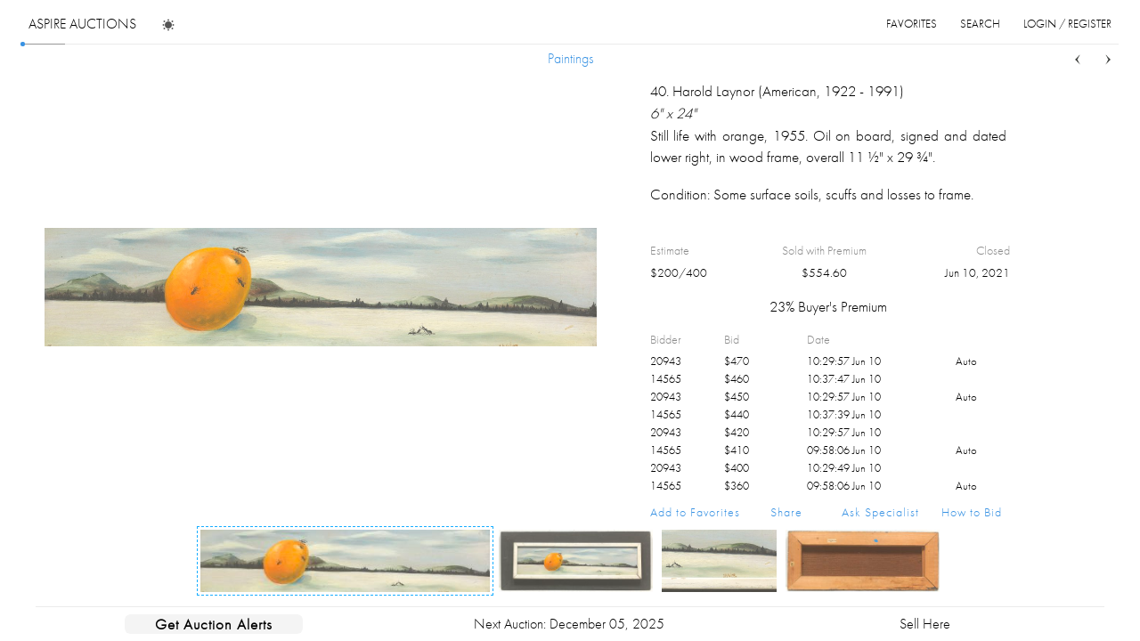

--- FILE ---
content_type: text/html; charset=utf-8
request_url: https://www.aspireauctions.com/catalog/389/2438/lot/123763
body_size: 86226
content:
<!DOCTYPE html>
<html lang="en" prefix="og: https://ogp.me/ns#" class="js flexbox canvas canvastext hashchange history draganddrop rgba hsla multiplebgs backgroundsize borderimage borderradius boxshadow textshadow opacity cssanimations cssgradients csstransforms csstransforms3d csstransitions fontface video localstorage cssfilters filereader halfPixelSupport">
  <head>
    <meta charset="utf-8">
    <meta http-equiv="X-UA-Compatible" content="IE=edge"/>
    <meta name="Author" content="Aspire Auctions, Inc." />
    <meta name="keywords" content="auctions, appraisals, arts, paintings, jewelry, online auctions, prices realized, silver, decorative arts, glass, antiques" />
    <meta name="viewport" content="width=device-width, initial-scale=1">
    

    
    
    <style>
	@font-face {
        font-family: 'FuturaLight';
        src: url([data-uri]);
        font-style: normal;
        font-weight: 300;
    }
    
    body, html { overflow:hidden; padding:0px; margin:0px; /*-webkit-font-smoothing: subpixel-antialiased;*/  }
    a { color: inherit; cursor: pointer; outline: 0 none; text-decoration: none; }
    img { border:none; background-color:none;}
    ul { padding:0px; margin:0px; }
    h1,h2,h3 { padding:0px; margin:0px; }
    input[type=text]::-ms-clear { display: none; }
    textarea { resize:none; }
    .applicationView { position:absolute; left:0px; top:0px; bottom:0px; right:0px; font-family: 'FuturaLight', Helvetica, Arial, sans-serif; overflow:hidden; z-index:0;}
    /*.applicationView.contact { background-color: #050D18; }*/
    .applicationView.chromeWindows { font-family: Georgia, Helvetica, Arial, sans-serif; -webkit-font-smoothing:antialiased; }
    
    .applicationLoader {  opacity:1; position:absolute; top:0px; left:0px; right:0px; bottom:0px; z-index:100; font-family: 'FuturaLight'; color:black; background-color: white; }
    .applicationLoader.blackView { color:white; background-color:black; }
    .applicationLoader .content { position:absolute; left:0px; top:0px; right:0px; bottom:50%; }
    .applicationLoader .label { position:absolute; bottom:0px; left:0px; right:0px; text-align:center; }
    .applicationLoader .aspireLogo { font-family: 'FuturaLight'; position:absolute; left:0px; right:0px; text-align:center; text-transform:uppercase; -webkit-font-smoothing:antialiased; -moz-font-smoothing:antialiased; font-smoothing:antialiased; text-rendering:optimizeLegibility; font-smooth:always; }
    .applicationLoader.homePageSiteLoader .aspireLogo { font-size:22px; top:21px; }
    .applicationLoader.homePageLoader .aspireLogo { font-size:28px; top:30px; }
    .applicationLoader.auctionLoader .aspireLogo { font-size:16px; top:16px; left:32px; text-align:left; }
    
    .dotsLoader { display:inline-block; }
    .dotsLoader div { -webkit-animation-name: opacity; -webkit-animation-duration: 1s; -webkit-animation-iteration-count: infinite; -moz-animation-name: opacity; -moz-animation-duration: 1s; -moz-animation-iteration-count: infinite; }
    .dotsLoader div { width:4px; height:4px; border-radius:3px; -webkit-border-radius:3px; -moz-border-radius:3px; background-color:black; display:inline-block; margin-left:3px; margin-top:10px; }
    .dotsLoader .dot1 { -webkit-animation-delay: 100ms; -moz-animation-delay: 100ms; }
    .dotsLoader .dot2 { -webkit-animation-delay: 300ms; -moz-animation-delay: 300ms; }
    .dotsLoader .dot3 { -webkit-animation-delay: 500ms; -moz-animation-delay: 500ms; }
    @-webkit-keyframes opacity { 0% { opacity: 1; } 100% { opacity: 0; } }
    @-moz-keyframes opacity { 0% { opacity: 1; } 100% { opacity: 0; } }
    .blackView .dotsLoader div { background-color:white; }
    .site-header { top:0px; left:0px; right:0px; height:95px; position:absolute; z-index:10; font-size:15px; font-family: 'FuturaLight'; }
    .noScriptInfo { width:100%; position:absolute; z-index:1001; top:0px; left:0px; right:0px; bottom:0px; background-color:white; text-align:center; font-family: 'FuturaLight'; }
    .noScriptInfo .wrapper { display:inline-block; width:400px; margin-top:100px;}
    
    .homeView { top:0px; bottom:0px; left:0px; right:0px; position:absolute; font-family: 'FuturaLight'; height:100%; width:100%;} 
    .homeView .imageContainer { position:absolute; top:100px; display:inline-block; }
 
 	.leftbarWrapper { position:absolute; right:65px; left:65px; top:0px; bottom:0px; z-index:1;}
 	
    .homeView .leftbar.showAuctionInfo {   }
    .homeView .leftbar { letter-spacing:1px;
    	max-width: 980px;
		margin: 0 auto;
		position: relative;
		display:block;
		height:100%;
     }
     .homeView .leftbar .auctionTimeLeft {
     	margin-bottom:45px; line-height:1;
     }
    
    .homeView .leftbar .catalogSection { position:relative; display:inline-block; } 
    .homeView .leftbar .auctionInfo { position:absolute; top:32%; text-transform:uppercase; }
    .homeView .leftbar .auctionInfo .label { font-size:42px; line-height:1.2; }
    .homeView .leftbar .auctionInfo .auctionName { font-style:italic; cursor:pointer; }
    .homeView .leftbar .auctionInfo .auctionTitle { font-weight:normal; font-size:22px; font-style:italic; line-height:1.4; }
    .homeView .leftbar .auctionInfo .auctionDates { font-size:16px; line-height:1.35; text-transform:uppercase; margin-top:3px; }
    .homeView .leftbar .auctionStatus { font-size:16px; line-height:1.35; text-align:center; position:absolute; left:0px; top:165px;}
    
    /*.homeView .leftbar .auctionInfo .previousVersion { color:#3892E3; margin-top:15px; font-size:16px; }*/ 
    .homeView .closingLotSection { height:78px; }
    .homeView .closingLotHomePage { position:relative; border-radius:80px; width:64px; height:64px; display:inline-block; z-index:100; left:0px; margin-bottom:10px; }
    .homeView .closingLotSection .closingLotLabel { float:left; margin-left:4px; font-size:40px; margin-top:40px; color:#333333; font-style:italic; }
    .homeView .closingLotHomePage canvas { display:inline-block; }
    .homeView .closingLotHomePage .closingLotImage .wrapper { width:59px; height:59px; border-radius:100%; display:inline-block; -webkit-border-radius:100%; position:relative; overflow:hidden; -webkit-mask-image: url([data-uri]); }
    .homeView .closingLotHomePage .closingLotImage {  display:inline-block; width:58px; height:58px; border-radius:58px; position:absolute; top:3px; left:3px; background:#c5c5c5; z-index:10; }
    .homeImage { position:absolute; z-index:1; opacity:0; }
    .homeImage.homeImageTransition { transition: opacity 300ms; }
    .homeImage.visible {opacity:1;}
    .homeImagePreview { position:absolute; z-index:2; }
    
    .homeView .partyHours { margin-top:16px; text-transform: none!important; font-size:16px; margin-top:64px; }
	.loader-container { position:fixed; top:45%; left:0px; right:0px;   z-index:1001; text-align:center; }    
	.loader { display:inline-block; position:relative; text-indent:-9999em; border-top:1px solid #3892E3; border-right:1px solid #eee; border-bottom:1px solid #eee; border-left:1px solid #3892E3; -webkit-animation:load8 0.5s infinite linear; animation:load8 1.1s infinite linear; }
	.blackView .loader { border-top:1px solid black; border-left:1px solid black; }
	.loader, .loader:after { border-radius:50%; width:40px; height:40px; }
	@-webkit-keyframes load8 {
		0% {
			-webkit-transform: rotate(0deg);
			transform: rotate(0deg);
		}
		100% {
			-webkit-transform: rotate(360deg);
	    transform: rotate(360deg);
	  }
	}
	@keyframes load8 {
		0% {
			-webkit-transform: rotate(0deg);
			transform: rotate(0deg);
		}
		100% {
			-webkit-transform: rotate(360deg);
			transform: rotate(360deg);
		}
	}
</style>
  </head>
  <body>
    
   
     
	 
		<script src="/assets/vendor-224981bd8189c6eb2243535a42336a0d.js" data-embroider-ignore></script>
<script src="/assets/chunk.143.86061c9ab737d71ac1df.js"></script>
    	<script src="/assets/auction-desktop-8bc1e8b31ded3a37b74bc9b1a27395e0.js" data-embroider-ignore></script>
  
    	<auto-import-script entrypoint="vendors"></auto-import-script>
    	<auto-import-script entrypoint="app"></auto-import-script>

    
        	<link integrity="" rel="stylesheet" href="/assets/vendor-d41d8cd98f00b204e9800998ecf8427e.css">
    	<link integrity="" rel="stylesheet" href="/assets/auction-desktop-856d9a25b307e655dae755942840c9d5.css">
  </body>
</html>


--- FILE ---
content_type: text/css
request_url: https://www.aspireauctions.com/assets/auction-desktop-856d9a25b307e655dae755942840c9d5.css
body_size: 21060
content:
@charset "UTF-8";.uiVirtualList{position:relative}.uiVirtualListCell{position:absolute;left:0;right:0}.is-virtualization-disable .uiVirtualListCell{position:relative}input,select,textarea{border:0 none;color:inherit;font-family:inherit;font-size:inherit;margin:0;outline:medium none}input[type=text]{-webkit-appearance:none}body,html,td{margin:0;padding:0;border:0}table{border-collapse:collapse;border-spacing:0}.iti-flag{background-image:url("https://images.aspireauctions.com/int-tel-input/flags.png")}@media only screen and (-webkit-min-device-pixel-ratio:2),only screen and (min--moz-device-pixel-ratio:2),only screen and (-o-min-device-pixel-ratio:2/1),only screen and (min-device-pixel-ratio:2),only screen and (min-resolution:192dpi),only screen and (min-resolution:2dppx){.iti-flag{background-image:url("https://images.aspireauctions.com/int-tel-input/flags@2x.png")}}.border{border-width:1px}.borderTop{border-top-width:1px}.borderRight{border-right-width:1px}.borderBottom{border-bottom-width:1px}.borderLeft{border-left-width:1px}.textLeft{text-align:left}.textRight{text-align:right}.textCenter{text-align:center}.scrollContent{outline:0!important}@media (-webkit-min-device-pixel-ratio:2){.halfPixelSupport .border{border-width:.5px!important}.halfPixelSupport .borderTop{border-top-width:.5px!important}.halfPixelSupport .borderRight{border-right-width:.5px!important}.halfPixelSupport .borderBottom{border-bottom-width:.5px!important}.halfPixelSupport .borderLeft{border-left-width:.5px!important}.halfPixelSupport .style1{border-width:.5px!important}.halfPixelSupport .textField{border-width:.5px!important}}.clearfix:after{content:"";display:table;clear:both}.visuallyhidden{border:0;clip:rect(0 0 0 0);height:1px;margin:-1px;overflow:hidden;padding:0;position:absolute;width:1px}.textLabel.empty{color:red}.favoriteStatus .inFavorites{color:#999}.text-center{text-align:center}.sitePage{font-family:FuturaLight;position:absolute;top:70px;bottom:0;left:0;right:0;z-index:9}.whiteView .lightText{color:#8c8c8c}.blackView .lightText{color:#989898!important}.blackView .textColor{color:#dadada!important}.whiteView .textColor{color:#000!important}.blackView .textField{border:none;background-color:#383838;color:#ebebeb;-webkit-box-shadow:inset 0 -3px 3px 0 #303030;-moz-box-shadow:inset 0 -3px 3px 0 #303030;box-shadow:inset 0 -3px 3px 0 #303030}.whiteView .textField{border-style:solid;border-color:#e3e3e3}.blackView textarea{background-color:#2f2f2f;border-style:solid;border-color:#2f2f2f}.whiteView textarea{border-style:solid;border-color:#e3e3e3}.blackView .borderColor{border-color:#444!important}.whiteView .borderColor{border-color:#ebebeb!important}.blackView .background{background-color:#222!important}.whiteView .background{background-color:#fff!important}.blackView{background-color:#222!important}.whiteView{background-color:#fff!important}.fadeBar{position:absolute;display:inline-block;left:0;right:0;height:60px;top:140px;background:linear-gradient(to bottom,rgba(255,255,255,0) 0,#fff 98%);background:-moz-linear-gradient(top,rgba(255,255,255,0) 0,#fff 98%);background:-webkit-gradient(linear,left top,left bottom,color-stop(0,rgba(255,255,255,0)),color-stop(98%,#fff));background:-webkit-linear-gradient(top,rgba(255,255,255,0) 0,#fff 98%);background:-o-linear-gradient(top,rgba(255,255,255,0) 0,#fff 98%);background:-ms-linear-gradient(top,rgba(255,255,255,0) 0,#fff 98%)}.blackView .fadeBar{background:linear-gradient(to bottom,rgba(34,34,34,0) 0,#222 98%);background:-moz-linear-gradient(top,rgba(34,34,34,0) 0,#222 98%);background:-webkit-gradient(linear,left top,left bottom,color-stop(0,rgba(34,34,34,0)),color-stop(98%,#222));background:-webkit-linear-gradient(top,rgba(34,34,34,0) 0,#222 98%);background:-o-linear-gradient(top,rgba(34,34,34,0) 0,#222 98%);background:-ms-linear-gradient(top,rgba(34,34,34,0) 0,#222 98%)}.clear{clear:both}.textField{border-radius:6px;-moz-border-radius:6px;-webkit-border-radius:6px;border-style:solid;border-width:1px;border-color:#ccc;font-size:15px;padding:2px 10px 1px 10px;background-color:#f9f9f9}.textLabel{font-size:15px;margin-right:20px}.link{color:#3892e3}.link:active{color:#93c6ff}.cssfilters .fade{transform:translateZ(0);-webkit-filter:saturate(3) blur(40px);-ms-filter:saturate(3) blur(40px);-moz-filter:saturate(3) blur(40px);filter:saturate(3) blur(40px)}.cssfilters .popupFade{transition:.2s;-webkit-transition:.2s;-moz-transition:.2s;-ms-transition:.2s;transform:translateZ(0);-webkit-transform:translateZ(0);-moz-transform:translateZ(0);-ms-transform:translateZ(0);filter:blur(5px);-webkit-filter:blur(5px);-ms-filter:blur(5px);-moz-filter:blur(5px)}.button{cursor:pointer;-webkit-user-select:none;-moz-user-select:none;-ms-user-select:none}.style1{padding:3px 9px 3px 9px;border-width:1px;border-style:solid;border-color:#d6d6d6;border-radius:7px;-moz-border-radius:7px;-webkit-border-radius:7px;text-transform:capitalize;font-size:15px;display:inline-block}.blackView .style1{background-color:#383838;border:none;-webkit-box-shadow:0 3px 3px 0 rgba(23,23,23,.56);-moz-box-shadow:0 3px 3px 0 rgba(23,23,23,.56);box-shadow:0 3px 3px 0 rgba(23,23,23,.56)}.style2{padding:3px 9px 3px 9px;border:1px solid #ddd;border-radius:7px;-moz-border-radius:7px;-webkit-border-radius:7px;font-size:15px;display:inline-block}.style3{display:inline-block;width:20px;height:20px}.button.style1:active{background-color:#f7f7f7}.button.style2:active{background-color:#f7f7f7}.blackView .button.style1:active{background-color:#000}.blackView .button.style2:active{background-color:#000}.roundedCorners{border-radius:10px;-moz-border-radius:10px;-webkit-border-radius:10px}.mediaBrowser .largeShadow{-moz-box-shadow:0 2px 3px 0 rgba(0,0,0,.298);-webkit-box-shadow:0 2px 3px 0 rgba(0,0,0,.298);box-shadow:0 2px 3px 0 rgba(0,0,0,.298);-ms-box-shadow:0 2px 3px 0 rgba(0,0,0,.298)}.window{width:auto;height:auto;position:relative}.form{width:100%}.form td{padding:5px 0}.form select{width:200px;height:21px!important;padding-left:3px;background-color:#f9f9f9}.form select option{height:21px}.form .state{text-transform:uppercase}.validate .invalid{color:red}.form .left{text-align:right;width:50%}.form .right{text-align:left}.scaleZoom2X{transform:scale(2);-moz-transform:scale(2);-webkit-transform:scale(2);-o-transform:scale(2)}.scale{transform:scale(0) rotate(.01deg);-moz-transform:scale(0) rotate(.01deg);-webkit-transform:scale(0) rotate(.01deg);-o-transform:scale(0) rotate(.01deg)}.transition2{transition:.2s;-webkit-transition:.2s;-moz-transition:.2s;-ms-transition:.2s}.transition150{-webkit-transition:.15s;-moz-transition:.15s;-ms-transition:.15s;transition:.15s}.transition300{-webkit-transition:.3s;-moz-transition:.3s;-ms-transition:.3s;transition:.3s}.transition500{-webkit-transition:all .5s ease-in-out;-moz-transition:all .5s ease-in-out;-ms-transition:all .5s ease-in-out;transition:all .5s ease-in-out}.transition600{-webkit-transition:all .6s ease-in-out;-moz-transition:.6s ease-in-out;-ms-transition:.6s ease-in-out;transition:all .6s ease-in-out}.transition700{-webkit-transition:1s;-moz-transition:1s;-ms-transition:1s;transition:1s}.transition3{transition-property:scale,width,height,left,top,opacity;transition-duration:.2s;-moz-transition-property:scale,width,height,left,top,opacity;-moz-transition-duration:.2s}.animateContainer{position:absolute;left:0;top:0;right:0;bottom:0;background-color:#fff;z-index:100}.loadingImage{position:absolute;top:50%;left:50%;display:inline-block}.loadingImage span{position:relative;margin-top:-50%;margin-left:-50%;display:inline-block}.imageButton:active{-moz-transform:scale(.95);-webkit-transform:scale(.95);-o-transform:scale(.95);transform:scale(.95);-webkit-transition:.2s;-moz-transition:.2s;-ms-transition:.2s;transition:.2s}.pastAuctionBar{position:absolute;border-top:1px solid;height:38px;left:40px;bottom:0;right:40px;font-family:FuturaLight;z-index:12}.pastAuctionBar .subscribeFieldComponent{position:relative;display:inline-block}.pastAuctionBar .invitationToConsign{position:relative;display:inline-block}.pastAuctionBar .block{display:inline-block;float:left;width:33.3%;text-align:center;margin-top:8px}.subscribeTransition{-webkit-transition:opacity .2s;-moz-transition:opacity .2s;-ms-transition:opacity .2s;transition:opacity .2s}.subscribeWidthTransition{-webkit-transition:.2s;-moz-transition:.2s;-ms-transition:.2s;transition:.2s}.blackBackground .footer-home{color:#f9f9f9}.footer-home{position:absolute;display:inline-block;left:0;right:0;bottom:0;height:68px;text-align:center;color:#444;z-index:3}.footer-home .subscribeFieldComponent{position:relative;display:inline-block}.footer-home .subscribeFieldComponent .subscribe{color:#000}.footer-home .footer-content{display:inline-block;font-size:10px;text-transform:uppercase}.locations .location{white-space:nowrap;position:relative;display:inline-block}.locations .location .address{position:absolute;display:none;top:0;left:0;white-space:nowrap}.locations .location .city{position:relative;display:inline-block}.locations .location:hover{white-space:normal;color:#3892e3;opacity:1!important}.locations .location:hover .address{display:inline-block}.locations .location:hover .city{opacity:0}.locations:hover .location{opacity:0}.homeView .auctionInfo .tline{margin-top:16px;text-transform:uppercase;display:block;font-size:14px;letter-spacing:1px}.homeView .catalogSection{cursor:pointer}.homeView .auctionInfo .button:hover{color:#3892e3}.smallbar{position:absolute;height:24px;left:24px;right:24px;top:0;font-size:12px}.smallbar .navigationButtons{position:absolute;top:0;right:0;z-index:10;width:58px;height:24px}.smallbar .navigationButtons .buttonPreviousLot{position:absolute;left:0;top:0;width:24px;height:24px;display:inline-block;background-size:6px 12px;background-image:url("https://images.aspireauctions.com/images/arrowLeft.png");background-position:center center;background-repeat:no-repeat}.smallbar .navigationButtons .buttonNextLot{position:absolute;right:0;top:0;width:24px;height:24px;display:inline-block;background-size:6px 12px;background-image:url("https://images.aspireauctions.com/images/arrowRight.png");background-repeat:no-repeat;background-position:center center}.blackView .smallbar .navigationButtons .buttonPreviousLot{background-image:url("https://images.aspireauctions.com/images/arrowLeft-black.png")}.blackView .smallbar .navigationButtons .buttonNextLot{background-image:url("https://images.aspireauctions.com/images/arrowRight-black.png")}.smallbar .categoryName{text-transform:capitalize;display:inline-block;float:left;font-size:16px}.smallbar .centerTitle{position:absolute;left:40px;right:40px;top:0;bottom:0;z-index:1;text-align:center}.smallbar .centerTitle .title{position:relative;display:inline-block;font-size:16px;cursor:pointer}.smallbar .centerTitle .title .closingDate{margin-left:5px;font-style:italic;font-size:12px}.smallbar .centerTitle .title .categoryName{font-weight:400;font-size:inherit;margin:0}.whiteView .smallbar .navigationButtons .button:hover{background-color:#f3f3f3}.blackView .smallbar .navigationButtons .button:hover{background-color:#414141}.searchLoading{width:100%;height:100px;text-align:center;font-size:22px}.bidderView{width:auto;font-size:14px}.menu{list-style-type:none;padding:15px 0}.menu .menuItem{white-space:nowrap;position:relative;text-align:left;cursor:pointer;display:block;text-transform:capitalize;padding:0 25px;line-height:1.8;font-size:14px}.whiteView .menu .menuItem:hover{background-color:#f3f3f3}.blackView .menu .menuItem:hover{background-color:#000}.testContent{width:1000px;height:900px;position:absolute;top:200px;left:100;background-color:#c5c5c5;font-size:40px}.detailAccountView{position:absolute;top:0;left:0;right:0;bottom:0;z-index:1000;background:#fff}.scrollbarView{-webkit-overflow-scrolling:touch;overflow-y:scroll;position:absolute;top:0;left:0;right:0;bottom:0;z-index:0}.scrollbarView:focus{outline:0}.blackView .scrollbar .knob{background-color:#434343}.scrollbar .knob{position:absolute;background-color:#ccc;border-radius:7px;-webkit-border-radius:7px;border-radius:7px}.scrollbar .knob.thick{width:10px}.KOImage{display:inline-block;width:200px;height:200px;overflow:hidden;position:relative}.KOImage.absolutePosition .image{position:absolute}.KOImage.relativePosition .image{position:relative}.KOImage canvas{position:relative}.printHeader{display:none}.spinnerWrapper{position:relative;margin-top:25%;text-align:center}.loading{position:fixed;bottom:50%;left:0;right:0;text-align:center;z-index:1000}.globalLoading{position:absolute;display:inline-bock;left:0;top:0;right:0;bottom:0;background-color:#c6c6c6;z-index:10000}.homeScale{transform:scale(.96);-moz-transform:scale(.96);-webkit-transform:scale(.96);-o-transform:scale(.96)}.homeView .wrapper{position:absolute;top:0;left:0;right:0;bottom:0}.homeView{transition:background-color .6s;-webkit-transition:background-color .6s;-moz-transition:background-color .2s;-ms-transition:background-color .2s}.pullLeft{float:left}.pullRight{float:right}.blockCenter{display:block;margin:0 auto}.horizontalMenu{list-style-type:none;padding:0;margin:0}.horizontalMenu>li{position:relative}.liquid-container{position:absolute!important;top:0;left:0;right:0;bottom:0}.liquid-child{position:absolute!important;top:0;left:0;right:0;bottom:0}.validation-errors{margin:0 20px;margin-bottom:10px;margin-top:12px;color:red;text-align:center;list-style:none}.noselect{-webkit-touch-callout:none;-webkit-user-select:none;-khtml-user-select:none;-moz-user-select:none;-ms-user-select:none;user-select:none}input::-webkit-contacts-auto-fill-button{visibility:hidden;display:none!important;pointer-events:none;position:absolute;right:0}.page-not-found{margin-top:15%;text-align:center}.page-not-found p{font-size:22px}.page-not-found a{color:#3892e3;font-size:16px}.lost-connection{text-align:center;color:red;margin-bottom:10px}.popupView{font-family:FuturaLight;position:absolute;top:0;left:0;right:0;bottom:0;z-index:1000}.popupView .window{position:absolute}.popupView .topbar .title{text-align:center;font-size:22px;text-transform:uppercase}.popupView .popupShadow{box-shadow:0 4px 14px rgba(0,0,0,.37);-moz-box-shadow:0 4px 14px rgba(0,0,0,.37);-webkit-box-shadow:0 4px 14px rgba(0,0,0,.37)}.no-boxshadow .popupView .popupShadow{border:1px solid #c6c6c6}.popupView .window{background-color:#fff;color:#212121}.hidePopup{opacity:0}.whiteView .popupView{background-color:rgba(255,255,255,.5)}.whiteView .popupView .window{background-color:#fff;color:#212121}.blackView .popupView{background-color:rgba(34,34,34,.5)}.blackView .popupScale{background-color:rgba(34,34,34,0)}.whiteView .popupScale{background-color:rgba(255,255,255,0)}.popupScale .window{-moz-transform:scale(.96);-webkit-transform:scale(.96);-o-transform:scale(.96);transform:scale(.96);opacity:0;transition-property:scale,opacity;-moz-transition-property:scale,opacity;-webkit-transition-property:scale,opacity}.blackView .popupView .popupShadow{box-shadow:0 4px 14px #000;-moz-box-shadow:0 4px 14px #000;-webkit-box-shadow:0 4px 14px #000}.blackView .popupView .window{background-color:#222;color:#ebebeb}.blackView .popupView .window .topbar{border-color:#444}.blackView .popupView .window .bottombar{border-color:#444}.popupView .window>.topbar{width:100%;position:relative;text-align:center;padding:15px 0}.popupView .window>.topbar .title{font-size:22px;width:100%;text-transform:uppercase}.popupView .scrollContent{position:relative}.popupView .bottombar{height:64px;width:100%;text-align:center}.popupView .bottombar .buttons{display:inline-block;margin-top:20px}.popupView .bottombar .buttons .button{margin:0 10px}.dropdown{position:relative}.dropdownView .arrow{display:inline-block;position:absolute;color:#fff;z-index:100;font-size:12px;transform:scaleX(2);-ms-transform:scaleX(2);-moz-transform:scaleX(2);-webkit-transform:scaleX(2);-o-transform:scaleX(2)}.whiteView .dropdownView{background-color:#fff;color:#212121}.whiteView .dropdownView .arrow{color:#fff;text-shadow:0 -4px 4px rgba(198,198,198,.37)}.blackView .dropdownView{background-color:#2a2a2a;color:#ebebeb;box-shadow:0 4px 14px #000;-moz-box-shadow:0 4px 14px #000;-webkit-box-shadow:0 4px 14px #000}.blackView .dropdownView .arrow{color:#2a2a2a;text-shadow:0 -4px 4px rgba(0,0,0,.37)}.dropdownView{position:absolute;display:inline-block;z-index:101;border-radius:6px;height:auto}.mediaBrowser .dropdownShadow{box-shadow:0 4px 14px rgba(0,0,0,.37);-moz-box-shadow:0 4px 14px rgba(0,0,0,.37);-webkit-box-shadow:0 4px 14px rgba(0,0,0,.37)}.dropdownView .topbar{text-align:center;position:relative;font-size:13px}.dropdownView .scrollContent{overflow:hidden;position:relative}.dropdownView .contentView{position:relative;overflow:hidden;padding:20px 40px 20px 40px}.dropdownView .uiVirtualList{display:block;overflow:hidden}.dropdownView .uiVirtualList .left{text-align:center;padding:15px 0;width:180px}.dropdownView .uiVirtualList .center .wrapper{padding:15px 0;padding-left:30px;position:relative}.dropdownView .uiVirtualList .center .title{font-size:16px;margin-bottom:15px}.no-boxshadow .dropdownView{border:1px solid #c6c6c6}.ui-scrollbar{position:absolute;top:0;left:0;right:0;bottom:0;z-index:0}.ui-scrollbar .scrollbarView{-webkit-overflow-scrolling:touch;overflow-y:scroll;position:absolute;top:0;left:0;right:0;bottom:0;z-index:0}.ui-scrollbar .scrollbarView .contentView{position:relative}.siteHeaderView{top:0;left:0;right:0;height:95px;position:absolute;z-index:10;font-size:15px;font-family:FuturaLight}.siteHeaderView{transition:height .3s linear;-webkit-transition:height .3s linear;-moz-transition:height .3s linear}.siteHeaderView .bottomLineWrapper{left:65px;right:65px;position:absolute;top:94px;transition:all .3s linear;-webkit-transition:all .3s linear;-moz-transition:all .3s linear}.siteHeaderView .bottomLineWrapper .bottomLine{border-color:#7b7b7b;border-top-style:solid;max-width:980px;position:relative;margin:0 auto;transition:all .3s linear;-webkit-transition:width .3s linear;-moz-transition:all .3s linear}.siteHeaderView .bottomLineWrapper .bottomLine .secondLine1{border-bottom:1px dotted #7b7b7b;max-width:960px;position:absolute;left:8px;right:8px;bottom:-8px;transition:all .3s linear;-webkit-transition:width .3s linear;-moz-transition:all .3s linear}.siteHeaderView .navigationBarWrapper{left:65px;right:65px;position:absolute;z-index:1}.siteHeaderView .navigationBarWrapper .navigationBar{max-width:980px;height:95px;margin:0 auto;position:relative;transition:all .3s linear;-webkit-transition:all .3s linear;-moz-transition:all .3s linear}.siteHeaderView .button{display:inline-block}.siteHeaderView .dropdownIcon{top:24px;z-index:100}.siteHeaderView .name{letter-spacing:1px}.siteHeaderView .button .name{display:inline-block}.siteHeaderView .leftSide .button .name:first-child:first-letter{font-size:20px!important}.siteHeaderView .rightSide .button .name:first-child:first-letter{font-size:19px!important}.siteHeaderView .rightSide .button{font-size:14px}.siteHeaderView .rightSide{position:absolute;z-index:2;right:6px;bottom:2px}.siteHeaderView .rightSide li{width:110px;text-align:right}.siteHeaderView .rightSide a{position:relative;display:inline-block}.siteHeaderView .rightSide a.active{color:#3892e3}.siteHeaderView .leftSide{position:absolute;left:8px;bottom:2px;z-index:2}.siteHeaderView .leftSide ul{text-align:left}.siteHeaderView .leftSide ul li{width:110px;padding-top:5px}.siteHeaderView .leftSide a.active{color:#3892e3}.siteHeaderView .leftSide a{position:relative;display:inline-block}.siteHeaderView ul{list-style-type:none;padding:0;margin:0}.siteHeaderView ul li{float:left;padding:0;position:relative;position:relative}.siteHeaderView .logo{position:absolute;display:inline-block;z-index:1;text-align:center;left:0;right:0;top:30px;transition:top .3s linear;-webkit-transition:top .3s linear;-moz-transition:top .3s linear}.siteHeaderView .logo a{position:relative;overflow:hidden;display:inline-block;font-size:28px;transition:font-size .3s linear;-webkit-transition:font-size .3s linear;-moz-transition:font-size .3s linear}.siteHeaderView.slim{height:70px}.siteHeaderView.slim .navigationBar{height:70px}.siteHeaderView.slim .bottomLineWrapper{left:0;right:0;top:69px}.siteHeaderView.slim .bottomLineWrapper .bottomLine{max-width:none;border-top-style:solid}.siteHeaderView.slim .bottomLineWrapper .bottomLine .secondLine{border:none}.siteHeaderView.slim .logo{top:21px}.siteHeaderView.slim .logo a{font-size:22px}.subscribeFieldComponent{font-size:15px!important;height:22px;line-height:22px;color:#000}.subscribeFieldComponent.unfocus.empty{width:200px}.subscribeFieldComponent.unfocus.empty .label{cursor:pointer;z-index:3;opacity:1}.subscribeFieldComponent.hasEmail{width:300px}.subscribeFieldComponent.focus.empty{width:300px}.subscribeFieldComponent .subscribe{position:absolute;overflow:hidden;left:0;top:0;height:22px;right:0;display:inline-block;-webkit-transform-style:preserve-3d;-moz-transform-style:preserve-3d;-ms-transform-style:preserve-3d;-o-transform-style:preserve-3d;perspective:800;-webkit-perspective:800;-moz-perspective:800;-ms-perspective:800}.subscribeFieldComponent .frontSide{z-index:2;display:inline-block;overflow:hidden;position:absolute;left:0;top:0;right:0;height:22px;border-radius:6px;-moz-border-radius:6px;-webkit-border-radius:6px}.subscribeFieldComponent .backSide{z-index:1;position:absolute;left:0;top:0;right:0;bottom:0;display:inline-block}.subscribeFieldComponent .backSide .label{cursor:pointer;position:absolute;left:0;top:0;right:0;height:22px;line-height:22px;display:inline-block}.subscribeFieldComponent .frontSide .emailInput{width:180px;text-align:left;position:absolute;left:0;top:0;z-index:2;height:22px;line-height:22px;padding:0 10px 0 10px;border:none;font-size:14px!important;background-color:rgba(255,255,255,0)}.subscribeFieldComponent .frontSide .placeHolder{opacity:0;z-index:1;text-align:left;font-size:15px!important;position:absolute;top:0;left:11px}.subscribeFieldComponent .frontSide .label{font-size:17px!important;display:inline-block;font-weight:700;opacity:0;line-height:22px;z-index:1;text-align:center;position:absolute;top:0;left:0;height:22px;width:200px;text-transform:capitalize;letter-spacing:1px}.subscribeFieldComponent .buttonSend{display:inline-block;position:absolute;left:210px;right:0;top:0;bottom:0;height:22px;padding-top:4px;text-align:center;z-index:3;color:#0073ff;padding:0 6px;border-radius:6px;font-size:15px;cursor:pointer;background-color:#ddd}.subscribeFieldComponent .buttonSend:active{background-color:#f4f4f4}.subscribeFieldComponent.focus.hasEmail .frontSide .placeHolder{opacity:0}.subscribeFieldComponent.focus.hasEmail .frontSide .label{opacity:0}.subscribeFieldComponent.focus .frontSide .placeHolder{display:inline-block;opacity:1}.subscribeFieldComponent.focus .frontSide .label{opacity:0}.subscribeFieldComponent.hasEmail .frontSide .label{opacity:0}.subscribeFieldComponent .roundedCorners{border-radius:6px;-moz-border-radius:6px;-webkit-border-radius:6px}.subscribeFieldComponent .frontSide{-webkit-transform:rotateX(0);-moz-transform:rotateX(0);-ms-transform:rotateX(0);transform:rotateX(0)}.subscribeFieldComponent .backSide{-webkit-transform:rotateX(180deg);-moz-transform:rotateX(180deg);-ms-transform:rotateX(180deg);transform:rotateX(180deg)}.subscribeFieldComponent.reverse .frontSide{-webkit-transform:rotateX(180deg);-moz-transform:rotateX(180deg);-ms-transform:rotateX(180deg);transform:rotateX(180deg);z-index:1}.subscribeFieldComponent.reverse .backSide{-webkit-transform:rotateX(0);-moz-transform:rotateX(0);-ms-transform:rotateX(0);transform:rotateX(0);z-index:2}.backSide,.subscribeFieldComponent .frontSide{height:22px;background-color:#f4f4f4;-webkit-transform-style:preserve-3d;-moz-transform-style:preserve-3d;-webkit-transition:-webkit-transform 1s;-moz-transition:-moz-transform 1s;transition:transform 1s;position:absolute;display:block;backface-visibility:hidden;-webkit-backface-visibility:hidden;-moz-backface-visibility:hidden;-ms-backface-visibility:hidden;-o-backface-visibility:hidden}.services{text-align:center}.services .blockText{padding:40px 0;position:relative;width:640px;display:inline-block;font-size:18px;color:#111;line-height:1.5;line-height:1.5}.services .blockText p{text-align:justify}.services .blockText ul{margin-left:40px;text-align:left}.services .blockText h2{font-size:22px;text-align:left;padding-top:18px}.sellView{text-align:center}.sellView .scrollContent{position:absolute;top:0;left:0;right:0;bottom:0}.sellView h2{margin:0;padding:0;font-size:inherit;font-weight:400}.sellView .column{width:960px;position:relative;margin:0 auto}.sellView .sellTitle{text-align:center;font-size:40px;padding-top:48px}.sellView .requestButton{border:1px solid #16adff}.sellView .requestButton .icon{margin-left:10px}.blueArrowDown{display:inline-block;height:14px;width:16px;background-image:url("//images.aspireauctions.com/images/sell/arrow.jpg");background-position:0 7px;background-repeat:no-repeat;background-size:16px 7px}.sellView .requestButton .blueArrowDown{float:right}.sellView .personal{position:relative;width:960px;text-align:center;padding-bottom:100px;border-bottom:1px solid #ddd}.sellView .personal .loading{position:absolute;top:45%;left:0;right:0;text-align:center}.sellView .personal .person{width:470px;height:130px;float:left;margin-top:34px;display:inline-block;text-align:center;font-size:14px;position:relative}.sellView .personal .person .photo-container{width:130px;height:130px;border-radius:130px;overflow:hidden;border:1px solid #f4f4f4;display:inline-block;margin-left:76px;float:left}.sellView .personal .person-photo{width:130px;height:130px}.sellView .personal .person .personInfo{display:inline-block;width:228px;line-height:1.4;float:left;margin-left:34px;margin-top:17px;font-size:16px;text-align:left}.sellView .personal .person .email{margin-top:18px}.sellView .why{width:100%;margin-top:30px}.sellView .why .titleBlock{width:100%;font-size:36px;text-transform:uppercase}.sellView .why .image{width:640px;height:305px}.sellView .infoBlock.world{margin-top:70px}.sellView .onlineCatalog .image{width:640px;height:393px}.sellView .zoomDemo .image{width:969px;height:448px}.sellView .shippingDemo .image{width:640px;height:357px}.sellView .when{width:100%;text-align:center;margin-top:70px}.sellView .when .title{width:100%;font-size:36px;text-transform:uppercase}.sellView .when .upcomingAuctions{display:inline-block;margin-top:40px}.sellView .when .upcomingAuctions .tableColumn{float:left;display:inline-block;color:#202020}.sellView .when .upcomingAuctions .tableColumn .label{font-size:14px;text-transform:uppercase;text-align:right}.sellView .when .upcomingAuctions .tableColumn .row{line-height:30px;padding:0 24px}.sellView .when .upcomingAuctions .tableColumn .lastLine{margin-top:12px}.sellView .when .upcomingAuctions .tableColumn .firstLine{height:16px;padding-bottom:24px}.sellView .when .upcomingAuctions .auction{text-align:center;font-size:18px}.sellView .when .upcomingAuctions .auction .dates{border-left:1px solid #ddd}.sellView .how{width:100%;text-align:center;margin-top:70px}.sellView .how .title{width:100%;font-size:36px;text-transform:uppercase}.sellView .how .text{margin-top:40px;font-size:18px;color:#1f1f1f;line-height:1.6;width:625px;display:inline-block;text-align:left}.sellView .what{width:100%;text-align:center;margin-top:70px}.sellView .what .title{width:100%;font-size:34px;text-transform:uppercase}.sellView .what .categories{margin-top:70px;list-style-type:none}.sellView .what .category{float:left;display:inline-block;width:140px;height:205px;text-align:center}.sellView .what .category .label{font-size:16px;margin-top:13px}.sellView .what .category .image{width:106px;height:106px}.sellView .what .category.first{width:106px;margin-right:17px}.sellView .what .category.last{width:106px;margin-left:17px}.sellView .infoBlock{text-align:left;color:#202020;margin-top:180px;position:relative}.sellView .infoBlock .title{font-size:32px}.sellView .infoBlock .text{font-size:18px;margin-top:25px;width:250px;line-height:1.6}.sellView .infoBlock .right{margin-left:44px}.pull-left{float:left;display:inline-block}.pull-right{float:right;display:inline-block}.sellView .infoBlock .center{text-align:center;width:100%}.sellView .infoBlock.resultList{text-align:center}.sellView .infoBlock.resultList .title{white-space:nowrap;text-align:left}.sellView .infoBlock.resultList .text{margin-top:40px;text-align:left;list-style-type:none;font-size:18px;color:#1f1f1f;width:auto!important;line-height:1.6;display:inline-block}.sellView .infoBlock.resultList .wrapper{display:inline-block;position:relative}.sellView .infoBlock.sellPhoneNumber{margin-top:0;padding:70px 0}.sellView .infoBlock.sellPhoneNumber .title{font-size:30px}.sellView .infoBlock.commission{text-align:left;color:#202020}.sellView .infoBlock.commission .title{font-size:30px;text-align:center;width:100%}.sellView .infoBlock.commission .text{font-size:18px;margin-top:25px;width:625px;display:inline-block;line-height:1.6;text-align:left}.sellView .infoBlock.zoomDemo .textBlock{text-align:left;margin-top:40px}.sellView .infoBlock.zoomDemo .textBlock .text{width:auto!important}.sellView .infoBlock.shippingDemo .right{margin-right:0}.sellView .breakLine{text-align:center;padding:70px 0 30px 0}.sellView .inviteTitle{font-size:32px;padding:10px 0 40px 0}.sellView .column66{width:66%;display:inline-block;float:left}.sellView .column33{width:33%;display:inline-block;float:left}.sellView .request-evaluation{float:left}.sellView .consign .contacts{display:inline-block;float:left;width:270px}.sellView .consign .contacts ul{margin-left:80px;text-align:left;list-style:none;padding:0;margin-top:32px}.sellView .security-logos{text-align:center;margin-bottom:84px}.sellView .security-logos .bbb{height:50px;width:140px;background:url("//aspireauctions.com/BBB-logo.png") no-repeat;background-size:auto 50px;display:inline-block}.sellView .security-logos .gia{height:50px;width:105px;background:url("//aspireauctions.com/GIA-logo.png") no-repeat;background-size:auto 50px;display:inline-block}.sellView .security-logos .isa{height:50px;width:171px;background:url("//aspireauctions.com/ISA-logo.png") no-repeat;background-size:auto 50px;display:inline-block}.sellView .security-logos .asa{height:50px;width:133px;background:url("//aspireauctions.com/ASA-logo.png") no-repeat;background-size:auto 50px;display:inline-block}.sellView .security-logos .license{height:50px;width:120px;background:url("//aspireauctions.com/license-logo.png") no-repeat;background-size:auto 50px;display:inline-block}.sellView .security-logos .asmp{height:50px;width:147px;background:url("//aspireauctions.com/ASMP-logo.png") no-repeat;background-size:auto 50px;display:inline-block}.sellView .security-logos .inner>a{display:inline-block;margin-right:20px}.sellView .security-logos .inner{display:inline-block;white-space:nowrap}.request-evaluation{display:inline-block;width:645px;height:449px;position:relative}.request-evaluation .viewport{position:absolute;top:0;left:0;width:645px;height:449px;z-index:100;background-color:#fff}.request-evaluation .fileList{font-size:13px}.request-evaluation .fileBrowseWrapper{padding:3px 10px;font-size:13px;border:1px solid #c6c6c6;position:relative;overflow:hidden;cursor:pointer;border-radius:6px}.request-evaluation .fileUploadInput{position:absolute;display:inline-block;width:80px;height:16px;top:2px;left:2px;cursor:pointer;padding:0;opacity:0}.request-evaluation .fileupload{display:inline-block}.request-evaluation .addPhotos{display:none}.msieOld .request-evaluation .addPhotos{display:inline-block}.request-evaluation .content{position:relative;display:table;height:auto;overflow:auto;padding:30px}.request-evaluation .requestSubmitted{position:absolute;top:55px;left:0;bottom:0;width:420px;display:none;z-index:100;opacity:0}.request-evaluation .requestSubmitted .label{text-align:center;font-size:24px!important}.request-evaluation .requestSubmitted.show{display:inline-block;opacity:1}.request-evaluation .content table{width:100%;position:relative}.request-evaluation .scrollbarView{position:relative;overflow:hidden}.request-evaluation .left{display:table-cell}.request-evaluation .left .textField{width:190px;text-align:left}.request-evaluation .left .textLabel{margin-right:15px;padding-bottom:2px;display:inline-block}.request-evaluation .left .comments{height:196px;resize:none}.request-evaluation .right{display:table-cell;padding:0 30px;position:relative;width:200px;width:237px}.request-evaluation .dropZone{position:absolute;top:5px;bottom:48px;right:0;left:30px;display:inline-block;padding:0 5px;border-radius:6px;overflow-x:hidden;overflow-y:auto;border:1px dashed #ccc}.request-evaluation .dropZone.dragOver{background-color:#f8f8f8}.request-evaluation .dropZone .preview-upload-image{display:inline-block;position:relative;float:left;width:75px;height:75px;margin-left:5px;margin-right:5px;margin-top:10px;border-radius:12px;overflow:hidden}.request-evaluation .dropZone .preview-upload-image .image{position:absolute;display:inline-block;z-index:1}.request-evaluation .dropZone .preview-upload-image .curtain{position:absolute;top:0;right:0;width:100%;bottom:0;background-color:rgba(255,255,255,.76);display:inline-block;z-index:2}.request-evaluation .dropZone .label{position:relative;width:100%;padding-bottom:10px;font-size:16px;text-align:center;display:inline-block}.request-evaluation .dropZone .preview-upload-image .percent{margin-top:28px;width:100%;text-align:center;font-size:16px;font-style:italic}.request-evaluation .dropZone .fileUpload{display:none}.request-evaluation .dropZone .addPhotoButton{display:inline-block;position:relative;overflow:hidden}.request-evaluation .dropZone .addPhotoWrapper{position:relative;margin-top:20px;width:100%;padding-bottom:10px;text-align:center}.request-evaluation .dropZone .fileList{position:relative;list-style-type:decimal;padding-left:40px;padding-right:20px;display:inline-block}.request-evaluation .dropZone .addPhotoButton .fileInputField{position:absolute;top:0;right:0;margin:0;padding:0;font-size:20px;cursor:pointer;opacity:0;opacity:0}.request-evaluation .bottombar{text-align:center}.searchView .columnList{position:absolute;left:0;right:0;bottom:0;z-index:10;overflow:hidden;background-color:#fff;font-size:16px}.searchView .columnList .scrollbarView{overflow-y:auto;overflow-x:hidden;position:absolute}.searchView .columnList .scrollbarView .wrapper{margin:0 auto;width:884px;position:relative;padding-bottom:40px}.searchView .columnList .scrollbarView .wrapper .column{position:relative;float:left;display:inline-block;width:220px;list-style-type:none;line-height:26px;margin-top:5px}.searchView .columnList .column li:active{color:#16adff}.searchView .scrollContent{position:absolute;left:0;top:120px;right:0;bottom:0;z-index:10;overflow:hidden;background-color:#fff}.searchView .scrollContent .contentView{padding:0 40px}.searchView .scrollContent .rowItem{position:relative}.searchView .scrollContent .searchnavigation{text-align:center;margin-bottom:40px}.searchView .scrollContent .message{padding-bottom:29px;text-align:center}.searchView .scrollContent .message .title{position:relative;font-weight:400;margin:0;text-transform:capitalize}.searchView .list-title{position:relative;font-weight:400;margin:0;text-transform:capitalize;text-align:center;font-size:1.17em}.searchView .loading{position:absolute;top:30%;left:0;right:0;display:inline-block;text-align:center;font-size:16px}.searchView .topbar{width:100%;top:26px;text-align:center;position:absolute;font-size:16px}.searchView .topbar .wrapper{display:inline-block;position:relative}.searchView .topbar .wrapper .tab{float:left}.searchView .main-nav .link{display:inline-block;padding:3px 10px 2px 10px}.searchView .main-nav .buttons{list-style-type:none;display:inline-block;float:left}.searchView .main-nav .buttons li{float:left;display:inline-block}.searchView .main-nav .buttons .button{margin-right:25px;display:inline-block;text-transform:capitalize}.searchView .main-nav .button.active{border-radius:6px;background-color:#ececec}.searchView .main-nav .auctionsSearchField{display:inline-block;position:relative}.searchView .main-nav .searchResultCount{display:inline-block;width:100px;margin-left:25px;text-align:left}.searchView .main-nav .searchField{padding:3px 25px 2px 25px;font-size:16px;width:235px;background-color:#ececec;border-radius:6px}.searchView .main-nav .auctionsSearchField .searchIcon{position:absolute;width:14px;height:14px;display:inline-block;left:7px;top:7px;background-image:url("https://images.aspireauctions.com/images/iconSearch.png");background-repeat:no-repeat;background-size:12px 12px}.searchView .main-nav .auctionsSearchField .clearIcon{position:absolute;width:16px;height:16px;display:inline-block;right:7px;top:5px;background-size:16px 16px;background-image:url("https://images.aspireauctions.com/images/iconClearInput.png");background-repeat:no-repeat}.searchView .sub-nav{width:100%;top:66px;text-align:center;position:absolute}.searchView .sub-nav .letters-list{height:34px;position:relative;display:inline-block;margin-left:26px;font-size:16px;list-style-type:none}.searchView .letters-list .letter{display:inline-block;float:left;width:31px;height:31px;text-align:center;position:relative}.searchView .letters-list .letter .letterLink{height:31px;width:31px;display:inline-block;position:relative;text-transform:uppercase;line-height:31px}.searchView .letters-list .active.letterLink{color:#16adff;border:1px solid #16adff;width:29px;height:29px;border-radius:18px;display:inline-block;line-height:29px}.searchView .columnList{top:120px}.searchView .lotsList{top:120px}.searchView .searchResult{top:80px}.searchView .searchResult .button-favorites{display:none}.searchView .buttonSort{position:relative;width:30px;text-align:center}.searchView .buttonSort .sortByLotNumber{display:none}.searchView .buttonSort .sortByHighBid{display:none}.row-item{font-size:17px!important;z-index:100;overflow:hidden}.row-item .imageContainer{text-align:center;width:44.5%;height:300px}.row-item .imageContainer .detailLink{margin-left:-40px;z-index:1000;position:relative;padding:0;line-height:0}.row-item .imageContainer .detailLink:active{background-color:#000}.row-item .imageContainer.noImage .image{display:none}.row-item .imageContainer .image:active{position:relative;display:inline-block;opacity:.9}.row-item .imageContainer .image{box-sizing:border-box}.row-item .imageContainer .detailLink{display:inline-block}.row-item .imageContainer.noImage a{position:relative;border:1px solid #c6c6c6;width:300px;height:300px;background-color:rgba(255,255,255,0);display:inline-block}.row-item table{width:100%;position:relative;padding:0;margin:0;height:375px}.row-item .rightColumn{height:300px;width:55.5%}.row-item .upcomingLot{display:block;margin-top:15px;font-size:14px;color:red}.row-item.showImage .image{display:inline-block}.row-item.hideImage .image{display:none}.lotInfo{font-size:17px}.lotInfo .title{position:relative;font-weight:400;font-size:17px;margin:0;display:inline-block;margin-bottom:15px;line-height:25px}.lotInfo .title .link{cursor:pointer;position:relative;display:inline-block}.lotInfo .favoriteStatus{display:inline-block;float:left;margin-top:21px;font-size:15px;margin-left:40px}.lotInfo .favoriteStatus .inFavorites{white-space:nowrap}.lotInfo .lotInfoBox{float:left}.lotInfo .dimensions{margin:0;padding:0;margin-bottom:15px;line-height:25px;font-style:italic}.lotInfo .descriptionWrapper{margin-bottom:15px;max-height:200px;overflow:hidden;position:relative}.lotInfo .descriptionWrapper .description{line-height:25px;margin:0;padding:0;text-align:justify}.lotInfo .descriptionWrapper .fadeBar{top:140px}.favoritesCount{font-size:13px;margin-left:40px;float:left;margin-top:24px}.lotInfoBox{display:inline-block;position:relative;white-space:nowrap}.lotInfoBox .column:first-of-type{text-align:left!important}.lotInfoBox .column:last-of-type .value{padding-right:0;text-align:right}.lotInfoBox .column:last-of-type .label{padding-right:0;text-align:right}.lotInfoBox .column{display:inline-block;text-align:center;font-size:14px;position:relative}.lotInfoBox .column div{display:block;padding-right:12px;white-space:nowrap;min-width:80px}.lotInfoBox .column .label{padding-bottom:5px}.lotInfoBox .column.reservesAreNotMet .value{color:#8c8c8c}.lotInfoBox .column.maxBid .value{color:green}.login{top:0;left:0;z-index:110;position:absolute;-moz-transform:rotate(.01deg);-webkit-transform:rotate(.01deg);-o-transform:rotate(.01deg);transform:rotate(.01deg)}.login .window{text-align:center;width:390px;position:absolute}.login .window .padding{padding:30px 20px}.login .window .retrievePasswordView{width:300px;display:none}.login .window .retrievePasswordView .bottomBar{text-align:center;padding:10px}.login .window .labelForgot{margin-top:18px;font-size:16px}.login .window .label{text-align:center;text-transform:uppercase;opacity:1;font-size:26px;position:absolute;top:30px;left:0;right:0;text-align:center}.login .window .labelOr{font-size:16px;margin-top:23px}.login .fields{margin-top:44px;position:relative}.login .fields .username{width:170px;margin-left:7px}.login .fields .password{width:102px;margin-left:5px}.login .capsLockMessage{font-size:13px;position:absolute;display:inline-block;left:8px;top:-18px;color:red}.login .username .field{width:154px}.login .password .field{width:86px}.login .koTextField{display:inline-block;height:26px;position:relative;float:left;border-radius:6px;-moz-border-radius:6px;-webkit-border-radius:6px;background-color:#eee}.blackView .login .koTextField{background-color:#383838;color:#fff;-webkit-box-shadow:inset 0 -3px 3px 0 #303030;-moz-box-shadow:inset 0 -3px 3px 0 #303030;box-shadow:inset 0 -3px 3px 0 #303030}.login .koTextField .field{top:4px;left:8px;background-color:transparent;z-index:2;border:none;border-radius:6px;-moz-border-radius:6px;-webkit-border-radius:6px;font-size:14px;position:absolute}.login .password .field{font-family:Arial,Helvetica,sans-serif}.login .window .fields .buttonLogin{float:left}.login .window .button{display:inline-block;margin-left:5px}.login .koTextField .placeHolder{color:#575757;-moz-opacity:0;-khtml-opacity:0;opacity:0;position:absolute;-webkit-transition:opacity .2s;-moz-transition:opacity .2s;-ms-transition:opacity .2s;transition:opacity .2s;z-index:1;text-align:left;left:9px;top:6px;right:8px;bottom:2px;line-height:14px;font-size:14px;display:inline-block}.login .koTextField.showPlaceholder .placeHolder{-moz-opacity:0.8;-khtml-opacity:0.8;opacity:.8}.login .window .buttonRegister{margin-top:23px}.accountView{z-index:101}.accountView.auctionAccount{top:0}.accountView.auctionAccount .buttonClose{position:absolute;top:3px;left:50px;z-index:100;cursor:pointer}.accountView .right .lotsList .header{display:none}.accountView .topbar{width:100%;text-align:center;font-size:15px;height:28px;z-index:100;border-bottom-style:solid;border-width:.5px}.accountView .topbar .dropdownIcon{height:12px;left:0;right:0;top:22px}.accountView .topbar .bidder{display:inline-block;position:relative;z-index:100}.accountView .topbar .name{display:inline-block;position:relative;white-space:nowrap;line-height:24px;text-transform:capitalize}.accountView .logoutMenuView{position:absolute;background-color:#fff;left:50%;margin-left:-69px;top:34px;z-index:102}.accountView .logoutMenuView .arrow{left:62px}.accountView .accountDropdown{display:inline-block;padding:0 10px;padding-top:1px;position:relative;margin-top:3px}.accountView .accountDropdown .dropdown-toggle{text-transform:capitalize}.accountView .topbar .bidderLogout .icon{margin-top:4px}.accountView .left{display:none;width:137px;left:0;top:28px;position:absolute;bottom:0;border-right-style:solid;border-width:.5px;overflow:hidden}.accountView .left .invoiceList{width:100%;text-align:center}.accountView .center{left:138px;right:236px;top:28px;position:absolute;bottom:0}.accountView .left .invoiceList{list-style-type:none}.accountView .left .invoiceList .invoice{margin-top:20px}.accountView .left .invoiceList .invoice .number{font-size:13px;line-height:1.2}.accountView .left .invoiceList .active.invoice{color:#3892e3}.accountView .left .invoiceList .invoice .date{font-size:11px;line-height:2}.accountView .right{position:absolute;left:0;right:0;bottom:0;top:28px}.accountView .statusBar{width:100%;position:relative;height:45px;margin-left:60px}.accountView .statusBar .containerBalance{top:0;right:0;height:90px;width:235px;position:absolute;text-align:center}.accountView .statusBar .containerBalance .labelBalance{position:relative;font-size:18px;display:inline-block}.accountView .progress-bar{position:relative;margin-right:294px;height:35px;display:block;border-top:2px solid #999}.accountView .progress-bar .awaitingPayment{display:inline-block;position:absolute;top:0;left:0;width:auto}.accountView .progress-bar .awaitingPayment .label{display:inline-block;position:relative;margin-left:-50%;padding-top:5px}.accountView .progress-bar .status .label{display:block;position:relative;width:100%;margin-left:50%;padding-top:5px}.accountView .progress-bar .label{font-size:13px;text-align:center}.accountView .progress-bar .status{display:inline-block;float:left;width:25%;position:relative}.accountView .progress-bar .date{font-size:10px;color:#444;line-height:2}.accountView .progress-bar .progressLine{position:absolute;width:75%;border-top:2px solid #9cf;top:-2px;left:0;height:1px;z-index:1;-webkit-transition:width .5s ease-in-out;-moz-transition:width .5s ease-in-out;-o-transition:width .5s ease-in-out;transition:width .5s ease-in-out}.accountView .progress-bar .progressLine .pointer{position:absolute;right:0;top:-4px;width:6px;height:6px;background:#9cf;border-radius:6px}.accountView .lotsList{position:absolute;top:0;bottom:191px;left:0;right:0;font-size:16px;line-height:1.2;color:#444}.accountView .lotsList .lotRow td{vertical-align:top;height:210px;padding-top:30px;line-height:1.6}.accountView .lotsList .totalRow{line-height:1.6}.accountView .labelColumn{width:64px;text-align:right}.accountView .lotsList .lotsContainer .contentView{padding-bottom:40px;padding-left:20px;padding-right:20px}.accountView .noPurchases{position:absolute;top:30%;left:0;right:0;text-align:center}.accountView .boxesWrapper{position:relative;display:block;width:100%;text-align:center}.accountView .boxes{display:inline-block;position:relative}.accountView .shippingBox{height:auto;display:inline-block;position:relative;float:left;font-size:14px;width:auto;overflow:hidden;margin-right:30px}.accountView .shippingBox .icon{width:93px;height:104px;float:left;display:inline-block;position:relative}.accountView .shippingBox .height{float:left;display:inline-block;line-height:64px;height:64px;margin-top:20px;position:relative}.accountView .shippingBox .width{display:inline-block;position:absolute;bottom:0;width:64px;right:25px;height:16px;line-height:16px;text-align:center}.accountView .shippingBox .weight{position:absolute;z-index:2;right:25px;width:64px;height:64px;line-height:64px;top:20px;text-align:center}.accountView .shippingBox .length{position:relative;float:left;margin-left:-10px;margin-top:76px;display:inline-block;line-height:16px}.accountView .shippingBox .trackingNumber{text-align:center;padding-top:5px;display:block}.accountView .shippingBox .date{min-height:36px}.accountView .paymentInfo{left:0;right:0;top:0;position:absolute;border-left-style:solid;border-width:.5px;overflow-x:hidden}.accountView .paymentInfo table>tbody>tr>td{padding:5px 15px;font-size:15px}.accountView .paymentInfo label{font-weight:700}.accountView .paymentInfo .checksTo{float:left;padding:0 38px;font-size:15px;line-height:1.4;color:#444}.accountView .paymentInfo ul{list-style-type:none}.accountView .paymentInfo .phone{padding:0 38px;font-size:15px;float:left;line-height:1.4;color:#444}.accountView .paymentInfo .phone .label{padding-bottom:0}.accountView .paymentInfo .phone .number{padding-left:5px;font-weight:400}.accountView .paymentInfo .transfersTo{float:left;padding:0 38px;font-size:15px;line-height:1.4;color:#444}.accountView .paymentInfo .label{color:#000;font-weight:700;padding:15px 0}.accountView .lotsList .lotsHeader{font-size:12px;position:relative;width:100%;height:15px;overflow:auto;border-bottom:1px solid;border-width:.5px}.accountView .lotsList .lotsHeader .labelPrice{width:120px;float:right}.accountView .lotsList .lotsHeader .labelBid{width:120px;float:right}.accountView .lotsList .lotsHeader .labelItem{width:120px;float:left;padding-left:25px}.accountView .lotsList .lotsHeader div{display:inline-block;line-height:15px}.accountView .lotsContainer .imageColumn{width:180px;text-align:center}.accountView .lotsContainer .numberColumn{padding-left:10px;text-align:right}.accountView .lotsContainer .imageColumn .imageContainer{width:180px;height:180px;overflow:hidden;text-align:center}.accountView .lotsContainer .imageColumn .imageContainer img{cursor:pointer}.accountView .lotsContainer .descriptionColumn{padding-left:30px;padding-right:30px}.accountView .lotsContainer .title{padding-right:15px}.accountView .lotsContainer{position:absolute;overflow:hidden;top:0;bottom:0;left:0;width:100%}.accountView .lotsContainer table{width:100%}.accountView .invoice-chat{padding:25px;width:380px}.accountView .invoice-chat .wrapper{position:relative;margin-top:15px}.accountView .invoice-chat input{width:260px}.accountView .invoice-chat .chat-history{margin-top:10px;width:380px;padding:0 25px;max-height:120px;overflow-x:hidden;overflow-y:auto}.accountView .invoice-chat ul{list-style-type:none}.accountView .invoice-chat .created-date{font-size:12px;text-align:center;color:#929292}.accountView .invoice-chat .message{line-height:1.6;font-size:14px;display:inline-block;padding:0 10px;border-radius:16px}.accountView .invoice-chat .output .message{background-color:#48a4ff;color:#fff;float:right}.accountView .invoice-chat .input .message{background-color:#f9f9f9;color:#000;float:left}.accountView .invoice-chat .label{margin-right:10px}.accountView .invoice-chat .status{font-size:12px;margin-left:42px;line-height:12px;height:12px;width:100px;padding:4px 0}.accountView .invoice-chat .connection-status{font-size:12px;float:right;display:inline-block}.accountView .invoice-chat .online{color:green}.accountView .invoice-chat .offline{color:red}.accountView .box-wrapper{display:inline-block}.accountView .shippingBox{text-align:center}.accountView .column-center{width:100%;max-width:840px;margin:0 auto;padding:20px}.accountView .bidderLogout .blueArrowDown{position:absolute;left:100%;top:0}.checkout .window{width:420px}.checkout .window .form{width:420px}.checkout .scrollContent{position:relative;overflow:hidden}.checkout .topbar{border-bottom:1px solid #eee}.checkout .topbar .title .error{font-size:12px;color:red;letter-spacing:1px}.checkout .curtain{display:none;position:absolute;left:0;top:56px;right:0;bottom:0;z-index:2;background-color:rgba(255,255,255,.85)}.checkout .curtain .status{width:100%;display:block;margin-top:45%;font-size:18px;text-align:center}.checkout .contentView{padding-top:20px}.checkout .bottombar .button{color:green;border-color:green}.checkout .scrollbarView .bottombar{width:420px}.retrieve-password .content{padding:40px;padding-bottom:0}.retrieve-password .bottombar .buttons .button.cancel{margin-right:20px}.contact{overflow:hidden}.contact.sitePage{top:68px}.contact .topbar{height:67px;text-align:center;background-color:rgba(255,255,255,.96)}.contact .topbar .wrapper{display:inline-block;position:relative;margin-top:30px}.contact .topbar .wrapper .button{display:inline-block;float:left;text-transform:capitalize;margin-right:25px;padding:3px 10px 2px 10px;border-radius:6px}.contact .topbar .wrapper .button.active{background-color:#ececec}#map-canvas{z-index:1001;max-width:980px;height:350px;display:block;margin:0 auto}.contact .sendEmailButton{color:#3892e3;border-color:#3892e3}.contact .sendEmailButton:active{background-color:#ececec}.contact .galleryInfo{padding-bottom:10px;background-color:rgba(255,255,255,.96);text-align:center}.contact .galleryInfo .info{display:inline-block;line-height:1.5;font-size:18px;position:relative;text-align:center;list-style-type:none;padding:0;margin:0}.contact .address{white-space:nowrap}.contact .content-wrapper{display:block;max-width:980px;margin:0 auto;padding:0 40px;padding-bottom:100px}.contact .text{font-size:18px;line-height:1.5;margin:0 auto;text-align:justify}.contact .text h2{font-size:22px;text-align:center}.contact .tableWrapper{max-width:650px;margin:0 auto}.contact .artistTable{width:100%;text-align:center}.contact h1{font-size:18px}.contact .galleryInfo address{font-style:normal}.contact address{font-style:normal;text-align:center;margin-bottom:28px}.send-email .window .content{display:block;padding:0 30px;padding-top:22px}.send-email .window .right{padding:6px 0}.send-email .left{vertical-align:middle;text-align:right;width:60px}.send-email .left.messageLabel{vertical-align:top}.send-email .left.empty{color:red}.send-email .right{text-align:left}.send-email .right .textField{width:180px}.send-email .right .messageField{height:120px}.send-email .bottombar{display:block;height:54px;text-align:center}.send-email .bottombar .sendButton{margin-top:14px;text-transform:uppercase}.auctions .auctionsListView{position:absolute;top:0;left:0;right:0;bottom:0;line-height:1.2}.auctions .auctionsList{position:absolute;top:0;left:0;right:0;bottom:0;overflow:hidden}.auctions .pastAuctionsTimeLine{position:absolute;display:block;right:20px;width:40px;top:0;bottom:0;z-index:10}.auctions .pastAuctionsTimeLine .content{display:block;height:100%;position:relative}.auctions .pastAuctionsTimeLine .yearList{list-style:none;text-transform:uppercase;display:inline-block;position:relative;top:50%;-webkit-transform:translateY(-50%);-ms-transform:translateY(-50%);transform:translateY(-50%)}.auctions .pastAuctionsTimeLine .yearList li{font-size:14px;text-align:right;height:24px;line-height:24px}.auctions .pastAuctionsTimeLine .pointer{width:8px;height:8px;display:inline-block;position:absolute;right:5px;background-color:#c6c6c6;border-radius:8px;z-index:10;-webkit-transition:.2s;-moz-transition:.2s;-ms-transition:.2s;transition:.2s}.auctions .splitblock{position:relative;width:100%;text-align:center;height:84px}.auctions .splitblock .middleLine{margin-top:41px;margin-left:-50px;border-top:1px solid #c6c6c6;width:864px;position:relative;height:42px;display:inline-block}.auctions .splitblock .labelPast{position:absolute;top:8px;left:50px;text-transform:uppercase}.auctions .upcomingAuctionRow{height:296px;position:relative;width:100%;display:block;text-align:center;position:relative}.auctions .upcomingAuctionRow .auctionDescription{height:300px;width:190px;padding-left:50px;float:left;height:296px;display:inline-block;color:#333;text-align:left;position:relative}.auctions .upcomingAuctionRow .label{font-size:16px;text-transform:uppercase;margin-top:70px;font-weight:400}.auctions .upcomingAuctionRow .upcoming{width:620px;height:300px;display:inline-block;float:left;overflow:hidden;position:relative;white-space:nowrap}.auctions .upcomingAuctionRow .upcoming .wrapper{position:relative;height:300px;width:647px;overflow:hidden;margin-top:70px}.auctions .upcomingAuctionRow .upcoming .auction{width:103px;height:110px;float:left;display:inline-block;margin-right:27px;padding:15px;position:relative;background-color:#f4f4f4}.auctions .upcomingAuctionRow .label{line-height:25px}.auctions .upcomingAuctionRow .previewLabel{display:inline-block;position:absolute;bottom:15px;left:15px}.auctions .upcomingAuctionRow .upcoming .auction{text-align:left;line-height:1.5;font-size:16px;text-transform:uppercase}.auctions .auction-row{width:100%;display:block;text-align:center;height:380px}.htmlUnit .auctions .auction-row{position:relative}.auctions .auction-row .collage-image{position:relative;float:left;margin-left:4px;margin-bottom:4px;cursor:pointer;overflow:hidden;background-color:#f4f4f4}.auctions .auction-row .smallImage{width:121px;height:96px;text-indent:-999em}.auctions .auction-row .mainImage{width:370px;height:296px;float:left;display:inline-block;position:relative;padding:0;margin:0;background-color:#f4f4f4}.auctions .auction-row .mainImage .title{position:absolute;display:inline-block;max-height:70px;font-size:16px;color:#000;right:0;left:0;bottom:-84px;height:auto;z-index:10;line-height:1.6;padding:6px 6px;-webkit-transition:bottom .2s;-moz-transition:bottom .2s;-ms-transition:bottom .2s;transition:bottom .2s;background-color:rgba(255,255,255,.86);-webkit-font-smoothing:antialiased;-moz-font-smoothing:antialiased;font-smoothing:antialiased;text-rendering:optimizeLegibility;font-smooth:always}.auctions .auction-row .mainImage:hover .title{bottom:0}.auctions .auction-row .auctionLink{position:absolute;left:0;top:0;right:0;bottom:0;display:inline-block}.auctions .currentAuctionRow .label{font-size:16px;text-transform:uppercase;height:110px}.auctions .currentAuctionRow .label .current{padding-top:0}.auctions .center{display:inline-block;padding-right:50px;height:296px;width:860px;position:relative;overflow:hidden}.auctions .auctionDescription{width:190px;padding-left:50px;float:left;height:296px;display:inline-block;color:#333;text-align:left;position:relative}.auctions .auctionDescription .label{height:90px;width:100%}.auctions .auctionDescription .info{margin-top:18px;width:100%;font-size:14px;line-height:1.35;list-style-type:none}.auctions .auctionDescription .buttonCatalog{margin-top:18px;display:inline-block;line-height:18px;position:relative}.auctions .auctionDescription .buttonCatalog .icon{background-image:url("https://images.aspireauctions.com/images/iconNextCategory.png");background-size:6px 10px;background-position:center center;background-repeat:no-repeat;height:12px;width:8px;position:absolute;right:-12px;top:5px;display:inline-block}.auctions .auctionDescription .auctionDate{width:100%;font-size:34px;line-height:1.1;word-spacing:240px}.auctions .auction-row .auctionDescription:hover{background-color:#fafafa;cursor:pointer}.auctions .auction-row .auctionDescription:active{background-color:#fcfcfc}.auctions .auction .onlineBidding{margin-top:10px;font-size:14px}.auctions .auction .catalogPosted{margin-top:5px;font-size:14px}.auctions .auction .catalogPostedDates{margin-top:3px}.catalogView .bottom .nextCategory{position:relative;line-height:40px;font-size:18px;display:inline-block}.catalogView .bottom .nextCategory .label{display:inline-block;line-height:20px}.catalogView .bottom .nextCategory .icon{display:inline-block;position:absolute;right:-22px;top:0;width:12px;height:40px;background-image:url("https://images.aspireauctions.com/images/iconNextCategory.png");background-size:8px 12px;background-position:center center;background-repeat:no-repeat}.catalogView{position:absolute;top:0;left:0;right:0;bottom:0;font-family:FuturaLight;z-index:0}.catalogView .outletView{position:absolute;left:0;right:0;top:55px;bottom:0;z-index:9}.catalogView.showPastAuctionBar .outletView{bottom:40px}.catalogView.showPastAuctionBar .lotView{bottom:40px}.catalogView .categoryView{position:absolute;top:0;left:0;right:0;bottom:0;z-index:0}.catalogHeaderView{width:100%;top:0;position:absolute;z-index:12;height:40px}.catalogHeaderView .navigationBar{position:relative;height:40px;margin:0 32px}.catalogHeaderView .dayNight{position:relative;width:30px;height:20px}.whiteView .dayNight .iconNightView{transform:rotate(-180deg) scale(0);-webkit-transform:rotate(-180deg);-moz-transform:rotate(-180deg);sopacity:0}.whiteView .dayNight .iconDayView{transform:rotate(0);-webkit-transform:rotate(0);-moz-transform:rotate(0)}.blackView .dayNight .iconNightView{transform:rotate(0) scale(1);-webkit-transform:rotate(0);-moz-transform:rotate(0)}.blackView .dayNight .iconDayView{transform:rotate(-180deg);-webkit-transform:rotate(-180deg);-moz-transform:rotate(-180deg);opacity:0}.catalogHeaderView .dayNight .icon{width:20px;height:20px;top:0;left:10px;background-repeat:no-repeat;background-position:center center;background-size:14px 14px;position:absolute;transition:all 1s;-moz-transition:all 1s;-webkit-transition:all 1s;transform-origin:130% 130%;-webkit-transform-origin:130% 130%;-moz-transform-origin:130% 130%}.catalogHeaderView .dayNight .iconNightView{background-image:url("https://images.aspireauctions.com/images/mymoon.png")}.catalogHeaderView .dayNight .iconDayView{background-image:url("https://images.aspireauctions.com/images/iconDayViewActive.png")}.catalogHeaderView .horizontalMenu{width:100%;white-space:nowrap}.catalogHeaderView .horizontalMenu .blockCenter{text-align:center;width:80px}.catalogHeaderView .horizontalMenu .pullRight{margin-left:26px}.catalogHeaderView .horizontalMenu .pullLeft{margin-right:16px}.catalogHeaderView .horizontalMenu li>.button{font-size:13px;padding-top:18px;padding-bottom:3px;text-transform:uppercase;display:inline-block}.catalogHeaderView .horizontalMenu .logo .button{font-size:16px;letter-spacing:0;padding-top:16px;padding-bottom:2px}.whiteView .categoriesView{background-color:#fff}.blackView .categoriesView{background-color:#222}.cssfilters .blackView .categoriesView{background-color:rgba(34,34,34,.55)}.cssfilters .whiteView .categoriesView{background-color:rgba(255,255,255,.55)}.whiteView .categoriesView .closingDate{border:1px solid #ebebeb;background-color:#fff}.whiteView .categoriesView .image-container{border-style:solid;border-color:#ccc}.blackView .categoriesView .image-container{border-style:solid;border-color:#7f7f7f}.blackView .categoriesView .closingDate{border:1px solid #1b1b1b;background-color:#2f2f2f}.categoriesView{transform-style:preserve-3d;-webkit-backface-visibility:hidden;backface-visibility:hidden;font-family:FuturaLight;position:absolute;left:0;top:50px;z-index:11;background-color:rgba(255,255,255,.55);overflow:hidden}.categoriesView.enableEffects{transition:.25s;-webkit-transition:.25s;-moz-transition:.25s;-ms-transition:.25s}.categoriesView.oneRow .content{text-align:center}.categoriesView.scale100{transform:translate3d(0,0,0) scale(1);-webkit-transform:translate3d(0,0,0) scale(1);-moz-transform:translate3d(0,0,0) scale(1);-o-transform:translate3d(0,0,0) scale(1);opacity:1}.categoriesView.scale120{transform:translate3d(0,0,0) scale(1.2);-webkit-transform:translate3d(0,0,0) scale(1.2);-moz-transform:translate3d(0,0,0) scale(1.2);-o-transform:translate3d(0,0,0) scale(1.2);opacity:0}.categoriesView.oneRow .content .category-menu-item{float:none}.categoriesView .category-menu-item{position:relative;display:inline-block;width:130px;height:165px;text-align:center;float:left}.categoriesView .category-menu-item .active .image-container{-moz-box-shadow:0 2px 3px 0 transparent!important;-webkit-box-shadow:0 2px 3px 0 transparent!important;box-shadow:0 2px 3px 0 transparent!important}.categoriesView .content{padding-top:15px;position:relative}.categoriesView.in-progress{transition:.25s;-webkit-transition:.25s;-moz-transition:.25s;-ms-transition:.25s}.browser .categoriesView.show{transform:translate3d(0,0,0) scale(1);-webkit-transform:translate3d(0,0,0) scale(1);-moz-transform:translate3d(0,0,0) scale(1);-o-transform:translate3d(0,0,0) scale(1);opacity:1}.categoriesView .auctionTitle{text-align:center;font-size:18px;position:absolute;top:-20px;left:0;right:0;font-weight:400}.categoriesView .categoriesLoading{display:inline-block;position:absolute;top:45%;left:0;right:0;text-align:center}.categoriesView .closingDate{text-align:center;position:absolute;top:-17px;left:-17px;font-size:11px;display:inline-block;width:40px;height:40px;border-radius:40px;z-index:100;-webkit-box-shadow:0 2px 7px 0 rgba(0,0,0,.2);box-shadow:0 2px 7px 0 rgba(0,0,0,.2)}.categoriesView .image-container{width:100px;height:100px;overflow:hidden;margin:0 auto;border-radius:15px;-moz-border-radius:15px;-webkit-border-radius:15px}.categoriesView .image-container:active{-moz-transform:scale(.95);-webkit-transform:scale(.95);-o-transform:scale(.95);transform:scale(.95);-webkit-transition:.2s;-moz-transition:.2s;-ms-transition:.2s;transition:.2s}.categoriesView .closingDate .date{line-height:14px;margin-top:6px;display:inline-block}.categoriesView .categoryLink{display:inline-block;position:relative;z-index:10;border:1px solid rgba(255,255,255,0);padding:4px;border-radius:17px}.categoriesView .categoryLink.active{border:1px solid #16adff}.categoriesView .title{width:120px;margin:0 auto;font-size:16px;height:auto}.htmlUnit .categoryView .uiVirtualListCell{position:relative;left:0;right:0}.categoryView .uiVirtualList{margin:0 40px}.categoryView>.scrollContent{position:absolute;top:30px;left:0;right:0;bottom:0;z-index:0}.categoryView>.scrollContent .hideListView{display:none}.categoryView>.scrollContent .listLots .lotInfoBox{float:left}.categoryView>.scrollContent .contentView{position:relative}.categoryView .smallbar .title:active{opacity:.75}.categoryView>.scrollContent .bottom{text-align:center;padding:20px 0;display:block;position:relative}.categoryView .gridView .uiVirtualListCell .wrapper{position:relative;margin:0 auto}.categoryView .viewType{border-radius:22px;top:0;position:absolute;display:inline-block;right:8px;height:18px;z-index:2;line-height:18px;font-size:12;width:80px}.categoryView .viewType .button{display:inline-block;position:absolute;top:0;text-align:center;width:40px;text-transform:capitalize;border-radius:24px;z-index:2}.categoryView .viewType .left{left:0}.categoryView .viewType .right{right:0;letter-spacing:1px}.categoryView .viewType .selection{z-index:1;display:inline-block;position:absolute;top:0;width:40px;height:18px;border-radius:24px;transform:rotate(.01deg);-webkit-transform:rotate(.01deg)}.categoryView .smallbar .list .selection{left:0}.categoryView .smallbar .grid .selection{left:40px}.categoryView .smallbar .buttonSort{position:absolute;top:0;right:100px;z-index:1;text-transform:capitalize;font-size:12px}.categoryView .smallbar .buttonSort .sortByClosingDateItem{display:none}.currentAuction .categoryView .buttonSort .sortBySalePriceWithPremium{display:none}.auctionEnded .categoryView .buttonSort .sortByHighBid{display:none}.upcomingAuction .categoryView .buttonSort .sortByHighBid{display:none}.upcomingAuction .categoryView .buttonSort .sortBySalePriceWithPremium{display:none}.blackView .categoryView .viewType .selection{background-color:#484848}.whiteView .categoryView .viewType .selection{background-color:#f3f3f3}.smallbar.hide{display:none}.favoritesView{right:50px;top:48px;width:685px}.favoritesView.showMaxBid{width:765px}.favoritesView .uiVirtualList{display:block;margin:0;width:590px}.favoritesView.showMaxBid .uiVirtualList{width:670px}.favoritesView.showMaxBid .row .center{width:450px}.favoritesView .row{height:210px;position:relative;display:inline-block;float:left;overflow:hidden;white-space:nowrap}.favoritesView .row .left{float:left;display:inline-block;position:relative;height:210px}.favoritesView .row .center{width:370px;display:inline-block;float:left;position:relative;height:210px}.favoritesView .row .center .title{white-space:normal}.favoritesView .row .center .content{padding-left:30px}.favoritesView .row .center .favoriteNoteView{margin:0;padding:0}.favoritesView .row .center .favoriteNoteField{font-size:13px;margin-top:11px;border:none;background-color:none;border-bottom:dotted 1px #c6c6c6;width:340px;background-color:rgba(255,255,255,0)}.favoritesView .row .right{width:40px;float:left;display:inline-block;position:relative;height:210px}.favoritesView .row .right .deleteFavorite{position:absolute;top:0;right:0;display:inline-block;z-index:100;opacity:0;width:16px;height:16px;background-size:16px 16px;background-image:url("https://images.aspireauctions.com/images/iconClearInput.png");background-repeat:no-repeat}.favoritesView .content{position:relative;top:50%;-webkit-transform:translateY(-50%);-ms-transform:translateY(-50%);transform:translateY(-50%)}.tablet .favoritesView .row .right .deleteFavorite{display:none}.favoritesView .row:hover .right .deleteFavorite{opacity:1}.favoritesView .itemCount{text-align:center;height:80px}.favoritesView .favoritesMessage{text-align:center;width:100%;padding:18px 0;font-size:14px}.favoritesView .total{width:620px;position:relative}.favoritesView .total .label{width:50%;padding:10px 0;text-align:right;text-transform:capitalize}.favoritesView .total .value{width:50%;text-align:left}.favoritesView .total .value span{margin-left:15px}.favoritesView .maxBid .reserveNotMet{color:red!important}.search-dropdown{width:640px}.search-dropdown .topbar{position:relative;height:44px}.search-dropdown .topbar .wrapper{display:inline-block;position:absolute;left:10px;right:10px;top:10px;height:35px}.search-dropdown .topbar .searchIcon{position:absolute;width:14px;height:14px;display:inline-block;left:6px;top:5px;background-position:center center;background-size:12px 12px;background-image:url("https://images.aspireauctions.com/images/iconSearch.png");background-repeat:no-repeat}.search-dropdown .topbar .clearIcon{position:absolute;display:inline-block;right:6px;top:4px;width:16px;height:16px;display:inline-block;background-position:center center;background-size:16px 16px;background-image:url("https://images.aspireauctions.com/images/iconClearInput.png");background-repeat:no-repeat}.search-dropdown .topbar .itemsCount{position:absolute;display:inline-block;font-size:14px;right:28px;top:2px}.search-dropdown .topbar .searchField{position:absolute;left:0;width:570px;top:0;padding-left:25px;padding-right:25px;border-radius:30px;-moz-border-radius:30px;-webkit-border-radius:30px}.search-dropdown .topbar input:-ms-input-placeholder:focus{display:inline-block;visibility:visible}.search-dropdown .searchResult{position:relative;border-top-width:1px;border-top-style:solid}.search-dropdown .sort{display:block;font-size:12px;position:relative;padding:0 20px;text-align:center}.search-dropdown .sort .sortMenu{position:relative;list-style-type:none;display:inline-block}.search-dropdown .sort .sortMenu li{display:inline-block;float:left;padding:0 5px}.search-dropdown .sort .sortMenu a.active{color:#3892e3}.search-dropdown .center{width:370px;display:inline-block;float:left;position:relative;height:210px}.search-dropdown .lotTable{margin:0;padding:0;height:210px}.search-dropdown .lotTable td{margin:0;padding:0}.search-dropdown .lotTable .imageCell{width:180px}.search-dropdown .lotTable .descriptionCell{width:380px;text-align:left}.search-dropdown .lotTable .lotInfoBox{margin-top:15px}.search-dropdown .lotTable .descriptionCell .content{padding-left:30px;display:inline-block}.lotView{position:absolute;left:0;bottom:0;right:0;top:55px;z-index:10;overflow:hidden;background-color:#fff}.lotView .scaleIn{opacity:0}.lotView .scaleOut{-moz-transform:scale(1);-webkit-transform:scale(1);-o-transform:scale(1);transform:scale(1);opacity:1}.lotView .scaleTransition{-webkit-transition:.2s;-moz-transition:.2s;-ms-transition:.2s;transition:.2s}.lotView .slideTransition{-webkit-transition:.6s;-moz-transition:.6s;-ms-transition:.6s;transition:.6s}.lotView .lotWindow{position:absolute;left:0;width:auto;bottom:0;top:35px;z-index:9;overflow:hidden;right:0}.lotView .left{position:absolute;width:57%;top:0;left:0;bottom:130px;overflow:hidden}.lotView .left .lotImageView{top:30px;left:50px;bottom:25px;right:60px}.lotView .left img{-webkit-user-select:none;-moz-user-select:none;-ms-user-select:none;position:absolute;background-color:#f5f5f5;color:#f5f5f5}.lotView .left .imageLink{position:relative;display:block}.lotView .left .imageLink .mainImage{position:absolute;display:inline-block;z-index:2}.lotView .left .imageLink .previewImage{position:absolute;display:inline-block;z-index:1}.lotView .bottom{position:absolute;right:24px;left:24px;height:90px;bottom:0;z-index:100}.lotView .bottom .contentView{text-align:center}.lotView .bottom table{height:85px;border-spacing:0px;display:inline-block;-webkit-border-horizontal-spacing:0px}.lotView .bottom .lotThumbnailImage{position:relative}.lotView .bottom .lotThumbnailImage.active{padding:1px}.lotView .bottom .lotThumbnailImage.active .imageContainer{border:1px dashed #16adff;margin:0}.lotView .bottom .lotThumbnailImage .imageContainer{display:inline-block;position:relative;margin:2px}.lotView .bottom .lotThumbnailImage img{position:relative;display:block;margin:3px;background-color:#f5f5f5;color:#f5f5f5}.lotView .bottom .lotThumbnailImage .playVideo{font-size:14px;padding:0 10px;white-space:nowrap}.lotView .bottom .lotThumbnailImage.active img{cursor:url("https://images.aspireauctions.com/images/zoom-in.png"),url("https://images.aspireauctions.com/images/zoom-incur.png"),pointer}.lotView .right{position:absolute;width:43%;top:0;right:0;bottom:95px}.lotView .right .scrollContent{font-size:17px;position:absolute;left:0;right:0;bottom:30px;top:0;overflow-x:hidden;overflow-y:auto}.lotView .right .content{font-size:17px;position:absolute;left:0;right:0;bottom:30px;top:0;overflow-x:hidden;overflow-y:auto}.lotView .navigationbar{position:absolute;left:0;right:0;height:30px;z-index:10;top:10px;text-align:right;display:none}.lotView .navigationbar .buttons{position:relative;display:inline-block}.lotView .right .lotSide{position:relative;width:400px}.lotView .lotSide .title{font-weight:400;font-size:17px}.lotView .lotSide .text{position:relative;width:100%}.lotView .lotSide .text .textScrollbar{position:relative;display:block;overflow:hidden}.lotView .lotSide .expandView{position:relative;width:400px}.lotView .lotSide .expandView .expandArea{position:relative;overflow:hidden;width:100%}.lotView .lotInfoBox{width:100%;margin-top:15px}.lotView .lotInfoBox .column{width:33%}.upcomingAuction .lotView .lotInfoBox .column{width:50%}.lotView .lotSide .expandView.expand.smallHeight .expandArea{height:75px}.lotView .lotSide .expandView.expand.smallHeight{height:77px}.lotView .lotSide .expandView.expand.bigHeight{padding-bottom:18px}.lotView .lotSide .expandView .buttonMore{position:absolute;right:0;bottom:2px;height:22px;width:50px;text-align:right;z-index:3}.lotView .lotSide .expandView .fadeOutText{position:absolute;right:50px;bottom:2px;left:200px;height:22px;z-index:2}.whiteView .expandView .buttonMore{background-color:#fff}.whiteView .expandView .fadeOutText{background-image:url("https://images.aspireauctions.com/images/opacityWhite.png");background-position:center center;background-repeat:no-repeat}.blackView .expandView .buttonMore{background-color:#222}.blackView .expandView .fadeOutText{background-image:url("https://images.aspireauctions.com/images/opacityBlack.png");background-position:center center;background-repeat:no-repeat}.lotView .biddingSide{position:relative;font-size:16px;width:400px}.lotView .biddingSide .connectionInterrupt{color:red!important}.lotView .right{line-height:1.47}.lotView .biddingSide .reservesAreNotMet{font-size:14px;color:#8c8c8c}.lotView .biddingSide .bidplaceSection{display:block;width:400px;position:relative;height:25px;margin-top:15px}.lotView .right .messageBox{display:block;width:400px;position:relative;text-align:center;height:25px;line-height:25px;margin-top:15px}.lotView .biddingSide .bidplaceSection .shakeWrapper{position:absolute;width:400px;height:25px;left:0;top:0;display:inline-block}.lotView .biddingSide .bidplaceSection .wrapper{display:inline-block;position:relative}.lotView .biddingSide .bidplaceSection .manualPlace{display:inline-block;position:relative}.lotView .biddingSide .bidplaceSection .autoPlace{display:none;float:right;position:relative}.lotView .biddingSide .bidplaceSection .wrapper{display:inline-block;position:relative}.lotView .biddingSide .bidplaceSection .inlineBlock{display:inline-block;float:left;position:relative}.lotView .biddingSide .bidplaceSection .bidField{width:65px;margin-left:-15px;border-radius:6px;padding:3px 7px;padding-left:15px;font-size:13px;letter-spacing:1px}.blackView .lotView .biddingSide .bidplaceSection .bidField{background-color:#383838;-webkit-box-shadow:inset 0 -3px 3px 0 #303030;-moz-box-shadow:inset 0 -3px 3px 0 #303030;box-shadow:inset 0 -3px 3px 0 #303030}.whiteView .lotView .biddingSide .bidplaceSection .bidField{background-color:#eee;padding-top:4px;padding-bottom:4px}.lotView .right .biddingSide .bidplaceSection .maxBidLabelWrapper{line-height:24px;margin-top:1px;position:relative;overflow:hidden;width:166px;white-space:nowrap;text-align:right}.lotView .biddingSide .bidplaceSection .maxBidLabelWrapper .maxBidLabel{position:relative;white-space:nowrap;display:inline-block}.lotView .biddingSide .bidplaceSection .maxBidLabelWrapper .maxBidRaisedLabel{position:relative;width:0;overflow:hidden;display:inline-block;white-space:nowrap}.lotView .biddingSide .bidplaceSection .maxBidLabelWrapper .maxBidRaisedLabel.show{width:auto}.lotView .biddingSide .bidplaceSection .dollarSign{line-height:24px;margin-left:15px;z-index:10}.lotView .biddingSide .bidplaceSection .placeBidButton{margin-left:-10px;background-color:#fff;line-height:23px;cursor:pointer;border:1px solid #e3e3e3;border-radius:6px;padding:0 15px;height:23px}.blackView .lotView .biddingSide .bidplaceSection .placeBidButton{background-color:#414141;border:1px solid #232323;line-height:21px;height:21px}.lotView .biddingSide .bidplaceSection .placeBidButton.bidAllow:hover{background-color:#e4e4e4}.lotView .biddingSide .bidplaceSection .placeBidButton.bidAllow{color:#3892e3}.lotView .biddingSide .bidplaceSection .placeBidButton.bidNotAllow{color:#c6c6c6}.lotView .biddingSide .bidMessage{display:inline-block;position:absolute;opacity:0;right:0;top:2px;color:red;z-index:100}.lotView .biddingSide .bidMessage.show{opacity:1}.lotView .biddingSide .message{position:absolute;top:15px;z-index:100;left:0;right:0;height:25px;text-align:center;font-size:14px}.lotView .right .bidHistory{position:relative;margin-top:15px}.lotView .right .bidSection.allowBid{padding-top:60px}.lotView .right .loginLink{text-align:center}.lotView .right .bidHistory .bidHistoryHeader{font-size:14px}.lotView .right .biddingSide .bidsSection{display:block;width:100%;position:relative}.lotView .biddingSide .bidsSection .placebidLabel{width:100%;line-height:16px;text-align:center}.lotView .biddingSide .bidsSection .autobidColumn{width:70px;text-align:right;display:inline-block}.lotView .biddingSide .bidsSection .labelColumn{width:20px;text-align:left;display:inline-block}.lotView .biddingSide .selected{display:inline-block;width:6px;height:6px;position:absolute;top:68px;left:0;border-radius:5px;background-color:#505050}.lotView .biddingSide .bidsSection .amountColumn{width:90px;text-align:left;display:inline-block}.lotView .biddingSide .bidsSection .bidderColumn{width:80px;text-align:left;display:inline-block}.lotView .biddingSide .bidsSection .dateColumn{width:118px;text-align:left;display:inline-block}.maxBidTransition{-webkit-transition:.2s;-moz-transition:.2s;-ms-transition:.2s;transition:.2s}.lotView .biddingSide .bidsSection .bidRow{font-size:13px;height:20px;-webkit-transition:.2s;-moz-transition:.2s;-ms-transition:.2s;transition:.2s;width:100%;line-height:20px;position:relative;z-index:100}.lotView .biddingSide .bidsSection .bidRow .row{height:20px;position:absolute;left:0;top:0;width:400px;z-index:1}.lotView .biddingSide .bidsSection .maxBidRaised.showMaxBidRaised{top:35px;display:inline-block;-webkit-transition:.6s;-moz-transition:.6s;-ms-transition:.6s;transition:.6s}.lotView .biddingSide .bidsSection .bidRow.maxBid{position:relative;height:1px}.lotView .biddingSide .bidsSection .bidRow.maxBid .row{color:#fff;top:-26px}.lotView .biddingSide .bidsSection .bidRow.newBid{height:0;overflow:hidden}.lotView .biddingSide .bidsSection .bidRow.newBid .row{display:none}.lotView .biddingSide .bidsSection .bidRow.newBid .topCurtain{-webkit-transition:.6s;-moz-transition:.6s;-ms-transition:.6s;transition:.6s;position:absolute;top:0;left:0;right:0;z-index:2;height:12px;background-color:#fff}.lotView .biddingSide .bidsSection .bidRow.newBid .bottomCurtain{-webkit-transition:.6s;-moz-transition:.6s;-ms-transition:.6s;transition:.6s;position:absolute;bottom:0;left:0;right:0;z-index:2;height:12px;background-color:#fff}.bidhistoryLoading{position:absolute;left:0;position:inline-block}.lotView .biddingSide .bidsSection .bidRow .topCurtain{height:0}.lotView .biddingSide .bidsSection .bidRow .bottomCurtain{height:0}.lotView .biddingSide .bidsSection .bidRow.new{width:400px;left:0;top:0;position:absolute}.lotView .biddingSide .bidsSection .bidRow.myBid{color:green}.lotView .right .condition{line-height:25px;margin-top:18px;margin-bottom:0;text-align:justify}.lotView .right .title{line-height:25px}.lotView .right .dimensions{text-align:justify;line-height:25px;font-style:italic}.lotView .right .description{text-align:justify}.lotView .right .addToFavorites{margin-top:18px;display:inline-block}.lotView .right .bottomBar{position:absolute;bottom:0;left:0;width:400px;font-size:14px;text-align:center;letter-spacing:1px}.lotView .right .bottomBar .section{display:inline-block;float:left;cursor:pointer;margin:0 auto}.lotView .right .bottomBar .one{width:135px;text-align:left}.lotView .right .bottomBar .three{width:90px;text-align:left}.lotView .right .bottomBar .two{width:80px;text-align:left}.lotView .right .bottomBar .four{width:90px;text-align:right}.lotView .deleteButton{position:relative;display:block;font-size:14px;text-align:center;line-height:66px;margin:3px;padding:0 10px;letter-spacing:1px}.lotView .imageLink .deleteImage{position:absolute;display:none;z-index:10;left:2px;top:2px;background-color:rgba(255,255,255,.7);padding:4px 10px;font-size:10px}.lotView .imageLink:hover .deleteImage{display:inline-block}.lotView .imageLink:hover .deleteImage:hover{background-color:#fff}.lotView .showClosingLot .lotClosingLabel{opacity:1}.lotView .showClosedLot .lotClosedLabel{opacity:1}.lotView .showClosedLot .lotClosingLabel{opacity:0;-webkit-transition:.2s;-moz-transition:.2s;-ms-transition:.2s;transition:.2s;-webkit-transition-delay:1s;-moz-transition-delay:1s;-o-transition-delay:1s;transition-delay:1s}.lotView .lotClosedLabel{opacity:0;-webkit-transition:.3s;-moz-transition:.3s;-ms-transition:.3s;transition:.3s;position:absolute;left:0;right:0;top:0;text-align:center;-webkit-transition-delay:2s;-moz-transition-delay:2s;-o-transition-delay:2s;transition-delay:2s}.lotView .lotClosingLabel{opacity:0;position:absolute;left:0;right:0;top:0;text-align:center}.lotView .nextLotWindow{z-index:1}.lotView .mainLotWindow{z-index:100}.lotView.detailScale{opacity:0;transition-property:opacity;-moz-transition-property:opacity;-webkit-transition-property:opacity}.lotView.detailScale .lotWindow{-moz-transform:scale(.96);-webkit-transform:scale(.96);-o-transform:scale(.96);transform:scale(.96);opacity:0;transition-property:scale,opacity;-moz-transition-property:scale,opacity;-webkit-transition-property:scale,opacity}.detailTransition{-webkit-transition:.3s;-moz-transition:.3s;-ms-transition:.3s;transition:.3s}.detailTransition .lotWindow{-webkit-transition:.3s;-moz-transition:.3s;-ms-transition:.3s;transition:.3s}.lotView .extendedTime{position:absolute;top:0;right:0;color:red}.lotView p.newBuyersPremiuim{margin-top:15px;text-align:center;font-size:16px}.lotView .detailImageSlider{position:absolute;top:30px;left:50px;bottom:25px;right:60px;overflow:hidden}.lotView .detailImageSlider .scrolledContent{position:absolute;top:0;left:0;right:0}.lotView .detail-image .mainImage{position:absolute}.lotView .detail-image.hasLarge .mainImage{cursor:url("https://images.aspireauctions.com/images/zoom-in.png"),url("https://images.aspireauctions.com/images/zoom-incur.png"),pointer}.lotView .detail-image{position:relative;width:100%}.lotThumbnailImage.drag{cursor:-webkit-grabbing;cursor:-moz-grabbing}.lotThumbnailImage .left-arrow,.lotThumbnailImage .right-arrow{position:absolute;top:25px;font-size:24px;display:none;color:red;opacity:0}.lotThumbnailImage.rightOffset .right-arrow{display:inline-block;right:0;opacity:1}.lotThumbnailImage.leftOffset .left-arrow{display:inline-block;left:0;opacity:1}.htmlUnit .lotView .detail-image{display:none}.htmlUnit .lotView .detail-image.active{display:block}.bidding-notice-wrapper{margin-top:15px;white-space:nowrap}.bidding-notice-wrapper .biddingNotice{text-align:left}.bidding-notice-wrapper .buyerPremium{text-align:center}.confirm-bid-window{position:fixed;z-index:10;top:0;left:0;right:0;bottom:0;background-color:#fff}.confirm-bid-window .wrapper{position:absolute;top:35%;left:0;right:0}.confirm-bid-window .confirm-bid-message{font-size:62px;font-weight:700;margin-bottom:30px}.confirm-bid-window .cancel-button{margin-right:30px}.confirm-bid-window .confirm-button{background-color:#3892e3;color:#fff;padding:5px 15px;border-radius:10px}.confirm-bid-window .buttons{font-size:28px}.share .window .row{margin-top:12px}.share .window .content{padding:0 40px}.share .window .sectionTitle{text-align:left;font-size:16px}.share .window .imageContainer{margin-right:44px;width:100px;height:100px;border-radius:8px}.share .window .textField{display:inline-block;float:left;width:180px}.share .window .textField.select{border:1px solid #e24356}.contact-specialist .topbar .specialistName{font-size:18px;position:relative}.contact-specialist .window .content{padding:0 30px;padding-bottom:0}.contact-specialist .content .left{width:144px}.contact-specialist .window .loggedIn .message{height:76px}.contact-specialist .window .imageContainer{margin-right:44px;margin-top:12px;width:100px;height:100px;border-radius:8px}.contact-specialist .window .textField{display:inline-block;float:left;width:180px}.contact-specialist .window .message{height:50px;width:300px}.contact-specialist .window .row{margin-top:12px}.contact-specialist .window .sectionTitle{text-align:left;font-size:16px;margin-top:16px}.howto-bid .window .scrollContent{width:750px;position:relative;overflow:hidden}.howto-bid .window .topbar{border-bottom:1px solid #eee}.howto-bid .text{position:relative;font-size:18px;line-height:1.5;margin-left:60px;margin-right:40px;text-align:justify}.howto-bid .text .intro{text-indent:32px;padding-top:16px;font-weight:700;font-size:18px}.howto-bid .text h1{text-transform:uppercase;font-size:18px;display:inline}.howto-bid .text h2{text-transform:uppercase;font-size:16px;letter-spacing:1px;display:inline}.howto-bid .text ol li ul li{padding-bottom:10px}.howto-bid .text ol li ul{margin-left:40px;margin-top:16px}.howto-bid .text ol li{padding-bottom:5px}.howto-bid .text ol li:before{font-weight:700;font-size:18px}.imageViewer{position:absolute;background-color:#fff;z-index:100;overflow:hidden}.imageViewer .download{position:absolute;width:100%;height:20px;left:0;bottom:0;line-height:20px;text-align:center;z-index:1000;color:#c6c6c6;font-size:12px;background-color:rgba(0,0,0,.7)}.blackView .imageViewer{background-color:#222}.imageViewer .spinnerContainer{position:absolute;top:30px;z-index:1001;background-color:#404040;border-radius:5px;padding:0 15px;left:50%;display:none}.imageViewer .spinnerContainer.show{display:inline-block}.imageViewer .spinnerContainer .label{display:inline-block;float:left;color:#d9d9d9;font-size:11px;line-height:26px}.imageViewer .spinnerContainer .spinner{display:inline-block;float:left;width:16px;margin-left:5px;height:16px;margin-top:5px;background-size:16px 16px;background-image:url("https://images.aspireauctions.com/images/imageviewer-loader-spinner.gif")}.imageViewer img{transform:rotate(.001deg);-webkit-transform:rotate(.001deg);-moz-transform:rotate(.001deg)}.imageViewer .image{position:absolute;z-index:1;-webkit-user-select:none;-moz-user-select:none;-ms-user-select:none;-o-user-select:none;user-select:none}.imageViewer.zoom .image{cursor:url("https://images.aspireauctions.com/images/zoom-in.png"),url("https://images.aspireauctions.com/images/zoom-incur.png"),pointer}.imageViewer .previewImage{position:absolute;z-index:2;-webkit-user-select:none;-moz-user-select:none;-ms-user-select:none;-o-user-select:none;user-select:none}.imageViewer.zoom .previewImage{cursor:url("https://images.aspireauctions.com/images/zoom-in.png"),url("https://images.aspireauctions.com/images/zoom-incur.png"),pointer}.imageViewer .dragContainer{position:absolute;display:none;z-index:3;cursor:move;background-image:url("https://images.aspireauctions.com/images/dragBackground.png")}.imageViewer .transition{-webkit-transition:.2s;-moz-transition:.2s;-ms-transition:.2s;transition:.2s}.imageViewer .controlsZoom{position:absolute;display:inline-block;overflow:hidden;top:36%;right:15px;border-radius:6px;width:160px;border:1px solid #484848;z-index:100;background:rgba(0,0,0,.7);-webkit-box-shadow:0 2px 5px rgba(0,0,0,.75);-moz-box-shadow:0 2px 5px rgba(0,0,0,.75);box-shadow:0 2px 5px rgba(0,0,0,.75)}.imageViewer .controlsZoom .navigationButtons{position:absolute;height:34px;display:inline-block;top:0;left:0;right:0}.imageViewer .navigationButtons .buttonPrevious{background-image:url("https://images.aspireauctions.com/images/button-imageviewer-previous.png");background-size:8px 15px;background-position:center center;background-repeat:no-repeat;position:absolute;left:2px;top:0;width:22px;height:34px;display:inline-block}.imageViewer .navigationButtons .buttonNext{background-image:url("https://images.aspireauctions.com/images/button-imageviewer-next.png");background-size:8px 15px;background-position:center center;background-repeat:no-repeat;position:absolute;left:29px;top:0;width:22px;height:34px;display:inline-block}.imageViewer .navigationButtons .buttonCloseWindow{background-image:url("https://images.aspireauctions.com/images/buttonClose_new.png");background-size:15px 15px;background-position:center center;background-repeat:no-repeat;position:absolute;right:6px;top:0;width:22px;height:34px;display:inline-block}.imageViewer .controlsZoom .buttonZoomIn{width:100%;display:none;height:80px;cursor:pointer;position:relative;margin-top:34px;border-top:1px solid #8d8d8d;background-image:url("https://images.aspireauctions.com/images/zoomIn_new.png");background-position:center center;background-repeat:no-repeat;background-size:32px 32px}.imageViewer .controlsZoom .navigationButtons .buttonZoomOut{width:23px;height:34px;bottom:0;top:0;left:80%;position:absolute;cursor:pointer;background-image:url("https://images.aspireauctions.com/images/button-imageviewer-zoomout.png");background-position:center center;background-repeat:no-repeat;-webkit-transition:.2s;-moz-transition:.2s;-ms-transition:.2s;transition:.2s;opacity:0;-moz-opacity:0;-khtml-opacity:0}.imageViewer.ultra-zoom .controlsZoom .navigationButtons .buttonZoomOut{-moz-opacity:1;-khtml-opacity:1;opacity:1;left:50%;margin-left:-11px}.imageViewer .controlsZoom .panSurface{cursor:pointer;display:none;position:absolute;left:0;top:34px;overflow:hidden;height:auto;border-top:1px solid #484848}.imageViewer .controlsZoom .panSurface .panImage{position:relative;display:none}.imageViewer .controlsZoom .panSurface .panBox{cursor:move;outline:1px solid #333333;position:absolute;z-index:2}.imageViewer .controlsZoom .panSurface .panBox .contrast{outline:1px solid #9a9a9a;display:inline-block;position:absolute;left:1px;right:1px;top:1px;bottom:1px}.imageViewer.zoom .controlsZoom{width:100px}.imageViewer.zoom .controlsZoom .buttonZoomIn{display:block}.imageViewer.zoom .image{cursor:url("https://images.aspireauctions.com/images/zoom-in.png"),url("https://images.aspireauctions.com/images/zoom-incur.png"),pointer}.imageViewer.zoom.disable-zoom .controlsZoom{height:40px}.imageViewer.zoom.disable-zoom .controlsZoom .buttonZoomIn{display:none}.imageViewer.zoom.disable-zoom .image{cursor:default}.imageViewer.ultra-zoom.disable-zoom .controlsZoom .panSurface{display:none}.imageViewer.ultra-zoom.disable-zoom .dragContainer{cursor:default}.imageViewer.ultra-zoom .dragContainer{display:block}.imageViewer.ultra-zoom .controlsZoom .panSurface{display:block}.imageViewer.ultra-zoom .controlsZoom .panSurface .panImage{display:block}.imageViewer.ultra-zoom .controlsZoom .navigationButtons .buttonZoomOut{display:inline-block}.imageViewer.ultra-zoom .lotImage{cursor:move}.register{position:absolute;top:0;left:0;right:0;bottom:0;z-index:100}.register .registration>.scrollContent>.scrollbarView>.contentView{position:relative;width:480px}.register .scrollbarView{display:inline-block}.register .window{position:absolute;top:100px;left:30%;background-color:#fff}.register .window .registration{position:relative}.register .foreignBidder .workPhone{display:none}.register .foreignBidder .homePhone{display:none}.register .homeBidder .internationalPhone{display:none}.register .areaCode{display:inline-block;position:relative}.register .areaCode .leftBracket{position:absolute;top:2px;left:4px}.register .areaCode .rightBracket{position:absolute;top:2px;right:4px}.register .areaCode .textField{width:26px}.register .textField{border-box:border-box}.register .part1{width:26px}.register .part2{width:36px}.register .expMonth{width:18px}.register .state{width:24px}.register .expYear{width:34px}.register .password{font-family:Arial,Helvetica,sans-serif;line-height:20px;width:82px}.register .passwordHint{color:#6c6c6c;margin-left:10px}.register .registration>.scrollContent{width:480px;position:relative;overflow:hidden}.register .window .rulesConditions{width:750px;position:relative;overflow:hidden}.register .window .messageCurtain{position:absolute;z-index:10;left:0;top:0;right:0;bottom:0;padding:0 40px}.blackView .register .messageCurtain{background-color:#000}.whiteView .register .messageCurtain{background-color:#fff}.register .window .messageCurtain .message{margin-top:30%;line-height:1.5}.register .window .messageCurtain .message .leftAlign{text-align:left}.register .window .messageCurtain .message .centerAlign{text-align:center}.register .window .messageCurtain .message .justifyAlign{text-align:justify}.register .window .messageCurtain p{text-align:center}.register .topbar{padding:5px 0;border-bottom:1px solid #eee;width:100%}.register .scrollbarView .bottombar{height:40px;text-align:center;border-top:1px solid #eee}.register.showForm .window .bottombar{position:relative!important}.register .scrollbarView .bottombar .buttons{display:inline-block;margin-top:6px}.register .scrollbarView .bottombar .signUp{color:#3892e3;border:1px solid #3892e3}.register .scrollbarView .bottombar .iAgree{color:#3892e3;border:1px solid #3892e3}.blackView .register .bottombar .signUp{color:#fff;background-color:#ff5c26;border:none}.blackView .register .bottombar .signUp:active{background-color:#a93d19}.blackView .register .bottombar .iAgree{color:#3892e3;border:1px solid #3892e3}.register .phone,.register .ui-country-select{max-width:186px}.intl-tel-input .selected-flag .iti-flag{left:5px}.halfPixelSupport .country-list{border:.5px solid #ccc}.country-list{border:1px solid #ccc;border-bottom-left-radius:6px;border-bottom-right-radius:6px;font-size:15px!important}.ui-country-select .ui-select-item{text-transform:lowercase;text-transform:capitalize}.gridView{position:absolute;top:30px;left:0;right:0;bottom:0;-webkit-transform-style:preserve-3d;-moz-transform-style:preserve-3d;transform-style:preserve-3d}.gridView .gridViewWrapper{position:absolute;top:0;bottom:0;-webkit-transform-style:preserve-3d;-moz-transform-style:preserve-3d;transform-style:preserve-3d}.gridView .cellView{position:absolute;display:inline-block;overflow:hidden;height:200px}.gridView .favoriteStatus{position:absolute;font-size:16px;left:16px;bottom:44px;cursor:pointer}.gridView .favoriteStatus .buttonAddToFavorite{color:#3892e3}.gridView .favoriteStatus .inFavorites{color:green}.gridView .description{position:absolute;width:199px;height:199px;top:0;display:inline-block}.gridView .cellContent{position:absolute;display:inline-block;opacity:0;top:0;left:0;right:0;bottom:0;z-index:1}.gridView .description:hover .cellContent{opacity:1}.gridView .description:hover .price{right:14px;bottom:16px}.whiteView .gridView .description:hover{background-color:rgba(255,255,255,.75)}.whiteView .gridView .description:active{background-color:rgba(255,255,255,.85)}.whiteView .gridView .description:hover .price{background-color:rgba(0,0,0,0)}.whiteView .gridView .description .price{background-color:rgba(255,255,255,.75)}.blackView .gridView .description:hover{background-color:rgba(0,0,0,.5)}.blackView .gridView .description:active{background-color:rgba(0,0,0,.7)}.blackView .gridView .description .price{background-color:rgba(0,0,0,.5)}.blackView .gridView .description:hover .price{background-color:rgba(0,0,0,0)}.gridView .description .title{position:absolute;left:0;padding-left:16px;padding-top:16px;top:0;right:0;padding-right:8px;bottom:70px;cursor:pointer;overflow:hidden;font-size:16px;line-height:1.6}.gridView .description .estimate{position:absolute;font-size:14px;display:inline-block;left:16px;bottom:16px}.gridView .description .price{position:absolute;z-index:2;padding:0 2px;right:0;bottom:0;font-size:14px;display:inline-block;text-align:right}.gridView .cellView.notLoaded .background{outline:1px solid #c6c6c6}.gridView .cellView .background.inside{background-color:#f4f4f4}.gridView .cellView .image{position:absolute;display:inline-block}.gridView .cellView .background{position:relative;overflow:hidden;cursor:pointer;display:inline-block}.gridCell{position:relative;display:inline-block;float:left;width:200px;height:200px;overflow:hidden}.gridCell .image{position:absolute}.unsold-lots{background-color:rgba(255,255,255,.75)}.unsold-lots .window{width:978px;top:40px;bottom:40px;background-color:#fff}.unsold-lots .leftSide .content{display:block;padding:22px}.unsold-lots .leftSide{position:absolute;left:0;top:0;bottom:0;width:240px}.unsold-lots .leftSide .buttonClose{font-size:16px;margin-left:10px;text-transform:capitalize}.unsold-lots .leftSide .title{font-size:22px;margin-top:20px;margin-left:10px;text-transform:capitalize;text-align:left!important}.unsold-lots .leftSide .auctionDescription{margin-top:8px;margin-left:10px;font-size:16px}.unsold-lots .leftSide .categoryList{list-style-type:none;margin-top:35px;font-size:16px;line-height:24px}.unsold-lots .leftSide .categoryList .lotCount{position:absolute;top:0;right:10px}.unsold-lots .leftSide .categoryList li{border-radius:6px;padding:0 10px;position:relative}.unsold-lots .rightSide{position:absolute;left:262px;right:0;top:0;bottom:0;overflow:hidden}.unsold-lots .rightSide .scrollContent{position:absolute;left:0;right:0;top:0;bottom:0;overflow:hidden}.unsold-lots .categoryName{padding-right:20px}.whiteView .unsold-lots .leftSide .categoryList .selected{background-color:#eee}.blackView .unsold-lots .leftSide .categoryList .selected{background-color:#000}.unsold-lots .listView .list{position:relative}.unsold-lots .listView .uiVirtualListCell{height:318px}.unsold-lots .listView .left{height:100%;width:250px;text-align:center;float:left}.unsold-lots .listView .left .image{display:inline-block;position:relative}.unsold-lots .listView .right{height:100%;width:450px;text-align:left;display:inline-block;float:right}.unsold-lots .listView .right .content{padding:0 45px}.unsold-lots .listView .right .title{line-height:1.6}.unsold-lots .listView .right .description{position:relative;font-size:16px;margin-top:10px;line-height:1.6;max-height:180px;overflow:hidden}.unsold-lots .listView .description .fadeBar{top:120px}.unsold-lots .loading{position:absolute;display:inline-block;top:45%;left:0;right:0;text-align:center}.unsold-lots .listView .content{position:relative;top:50%;-webkit-transform:translateY(-50%);-ms-transform:translateY(-50%);transform:translateY(-50%)}.unsold-lots .listView .contentView{padding-top:25px}.upcoming-auction{font-family:FuturaLight,Helvetica,Arial,sans-serif;position:absolute;left:0;font-size:18px;top:0;z-index:1000;right:0;bottom:0}.upcoming-auction .topbar{position:absolute;left:20px;top:0;height:40px;right:20px;border-bottom:1px solid}.upcoming-auction .topbar .closeButton{position:absolute;top:4px;text-transform:capitalize;left:0;cursor:pointer;display:inline-block;font-size:16px;padding:10px 10px 10px 0}.upcoming-auction .topbar .companyLogo{font-size:20px;position:absolute;top:10px;left:100px;right:100px;text-align:center;text-transform:uppercase}.upcoming-auction .imageRow img{display:inline-block;position:relative;cursor:pointer}.upcoming-auction .titleRow td{height:90px;text-align:center;vertical-align:top;line-height:1.6;width:33%;font-size:17px}.upcoming-auction .titleRow .lotTitle{margin:10px 20px 0 20px}.upcoming-auction .scrollbarView .contentView{text-align:center}.upcoming-auction .topLots{position:absolute;top:42px;left:0;right:0;bottom:0;overflow:hidden}.upcoming-auction .window .scrollbarView .contentView{padding:20px 50px}.upcoming-auction .auctionInfo{display:block;text-align:center;line-height:1.6;margin-top:40px}.upcoming-auction .auctionInfo .previewTitle{text-transform:uppercase}.upcoming-auction .auctionInfo .lineDecor{display:inline-block;width:100px;height:50px;border-top:solid 1px #c6c6c6;margin-top:20px}.upcoming-auction .gridViewCollection{width:100%}.upcoming-auction .gridViewCollection td{width:33%}.previewImageView{display:inline-block;position:relative}.upcoming-auction .imageRow .image{cursor:-webkit-zoom-in;cursor:zoom-in}.upcoming-auction .imageRow .largeImage{position:fixed;z-index:1001;-webkit-transform:translate3d(0,0,0);-moz-transform:translate3d(0,0,0);cursor:-webkit-zoom-out;cursor:zoom-out}.upcoming-auction .curtain{position:fixed;top:41px;left:0;right:0;bottom:0;z-index:1000;opacity:0}.upcoming-auction .contentView{padding-bottom:40px}.wish-list .scrollContent{width:420px;text-align:center}.wish-list .scrollContent ol{list-style-type:decimal;display:inline-block;position:relative}.wish-list .scrollContent ol li{padding:5px 0}.wish-list .scrollContent .textField{width:300px;text-align:left}.wish-list .scrollContent .contentView{padding:15px 0}.virtualList{position:relative}.virtualList .cell{position:absolute;left:0;right:0}.htmlUnit .virtualList .cell{position:relative;width:100%}.video{position:absolute;left:0;top:0;right:0;bottom:0;background-color:#fff;z-index:100}.video .closeVideo{position:absolute;top:40px;left:40px;display:inline-block;z-index:10;font-size:14px}.blackView .catalogView .video{background-color:#222}.video .videoPlayer{position:absolute;display:inline-block;width:640px;height:480px;cursor:pointer}.video .videoPlayer .videoLink{position:absolute;display:inline-block;left:0;top:0;right:0;bottom:0;z-index:10}.video .videoPlayer .buttonPlay{position:absolute;opacity:.6;-webkit-transition:opacity .3s;-moz-transition:opacity .3s;-ms-transition:opacity .3s;transition:opacity .3s}.video .videoPlayer:hover .buttonPlay{opacity:.8}.video.playing .videoPlayer .buttonPlay{opacity:0}.detail-transition{background-color:#fff;position:absolute;top:85px;left:0;right:0;bottom:0;z-index:11;-webkit-transition:.3s;-moz-transition:.3s;-ms-transition:.3s;transition:.3s}.enable-transition .lotView{visibility:hidden}.outletView.hide{visibility:hidden}.outletView.show{visibility:visible;-webkit-transition-delay:0.15s;transition-delay:0.15s}.outletView{-webkit-transition:.2s;-moz-transition:.2s;-ms-transition:.2s;transition:.2s}.start-animate .dtrans{-webkit-transition:.3s;-moz-transition:.3s;-ms-transition:.3s;transition:.3s}.detail-transition img{position:absolute;transform:rotate(.0001deg);-webkit-transform:rotate(.0001deg);-moz-transform:rotate(.0001deg)}.detail-transition .lotInfo{position:absolute}.to-detail.start-animate .lotInfo .title{margin-bottom:0}.to-detail.start-animate .lotInfo .dimensions{margin-bottom:0}.to-detail.start-animate .lotInfo .descriptionWrapper{max-height:75px}.to-category.start-animate .lotInfo .title{margin-bottom:15px}.to-category.start-animate .lotInfo .dimensions{margin-bottom:15px}.to-category.start-animate .lotInfo .descriptionWrapper{max-height:200px}.buttonSort{display:inline-block;white-space:nowrap}.buttonSort .button{line-height:18px;font-size:13px;height:18px;white-space:nowrap;text-transform:capitalize}.buttonSort .sortDirection{padding:1px 5px}.buttonSort .arrowMenu{font-size:8px;color:#696969;padding-left:12px}.buttonSort .label{text-transform:capitalize}.sort-menu .active{color:#3892e3}.sort-menu .active::before{content:"✓";position:absolute;top:2px;left:8px;line-height:18px}.sort-menu{top:100%;position:absolute}@media all{.page-break{display:none}}@media print{.noPrint{display:none!important}.page-break{display:block;page-break-before:always}.applicationView{position:relative!important;height:auto!important;width:auto!important;overflow-y:auto!important;overflow-x:hidden!important;font-family:Helvetica,Arial,sans-serif!important}.printLogo{position:relative;width:100%;font-size:20px;padding:10px 0;text-align:center;text-transform:uppercase}.catalogView{position:relative!important;width:auto!important;height:auto!important;left:0!important;top:0!important}.outletView{position:relative!important;width:auto!important;height:auto!important;left:0!important;top:0!important}.categoryView{position:relative!important;width:auto!important;height:auto!important;left:0!important;top:0!important}.lotView{display:none;text-align:center;top:0!important;position:relative!important;left:0!important;right:0!important;bottom:0!important;overflow:hidden!important;padding:0}.lot .lotView{display:block}.lotView .smallbar{position:relative!important;left:0!important;right:0!important}.lotView .left{position:relative!important;float:left;width:auto!important;top:0;left:0;bottom:0;height:100%;overflow:hidden}.lotView .right{position:relative!important;float:left;width:400px!important;margin-left:40px;max-height:450px;top:0;left:0;height:100%;bottom:0;overflow:hidden}.lotView .right:after{content:" ";visibility:hidden;display:block;height:0;clear:both}.lotView .left .lotImageView{left:0!important;position:relative!important;right:0!important;top:0!important}.lotView .left .lotImageView .mainImage{position:relative;width:auto!important;max-height:400px;max-width:400px;height:auto!important;top:0!important;left:0!important}.favorites .lotView{display:none!important}.dropdownView{box-shadow:none;-moz-box-shadow:none;-webkit-box-shadow:none;position:relative;display:block;left:auto!important;top:auto!important;right:auto!important;overflow:visible!important}.catalogHeaderView{position:relative;overflow:visible!important;top:0}.favoritesView .scrollContent .scrollbarView{position:relative!important;left:0;top:0;right:0;overflow:visible!important}.favoritesView .scrollContent{height:auto!important}.favoritesView .scrollContent .scrollbarView{position:relative!important;left:0;top:0;right:0;overflow:visible!important}.favoritesView .arrow{display:none}.favoritesView .contentView{padding:0!important}.favoritesView .uiVirtualListCell{height:210px;position:relative;display:block;top:auto!important;left:auto!important;page-break-inside:avoid}.favoritesView .scrollbarView .contentView .uiVirtualList{position:relative!important;width:auto!important;height:auto!important;display:block}.siteView .sitePage{position:relative;overflow:auto}.sellView{height:auto;top:0!important;position:relative!important;width:auto!important;right:0!important}.sellView.sitePage{min-width:none!important}.sellView .scrollContent{height:auto!important;position:relative!important;right:0!important;width:auto!important}.sellView .scrollbarView{height:auto!important;position:relative!important;right:0!important;width:auto!important}.sellView .contentView .zoomDemo.infoBlock{margin-top:80px!important}.sellView .contentView .column{width:auto!important}.sellView .requestButton{display:none!important}.services{height:auto;top:0!important;position:relative!important;width:auto!important;right:0!important}.services.sitePage{min-width:none!important}.services .scrollContent{height:auto!important;position:relative!important;right:0!important;width:auto!important}.services .scrollbarView{height:auto!important;position:relative!important;right:0!important;width:auto!important}.auctions{height:auto;top:0!important;position:relative!important;width:auto!important;right:0!important}.auctions.sitePage{min-width:none!important}.auctions .scrollContent{height:auto!important;position:relative!important;right:0!important;width:auto!important}.auctions .scrollbarView{height:auto!important;position:relative!important;right:0!important;width:auto!important}.auctions{height:auto;top:0!important;position:relative!important;width:auto!important;right:0!important}.auctions.sitePage{min-width:none!important}.scrollContent{height:auto!important;position:relative!important;right:0!important;width:auto!important}.scrollbarView{height:auto!important;position:relative!important;right:0!important;width:auto!important}.accountViewDetailView{position:relative!important;top:0!important;width:740px!important;right:auto!important;bottom:auto!important;overflow:hidden!important}.accountView{height:auto;top:0!important;position:relative!important;width:600px!important;right:0!important;overflow:hidden!important;padding:0 58px;font-family:Helvetica,Arial,sans-serif!important}.accountView .right{position:relative!important;width:600px!important;left:0!important;overflow-x:hidden!important;right:0!important;bottom:0!important;top:0!important}.accountView .lotsList{position:relative;top:0!important;width:600px!important;overflow-x:hidden!important;margin-top:40px}.accountView .lotsContainer{position:relative!important;width:600px!important;overflow-x:hidden!important}.accountView .lotsContainer .imageColumn .imageContainer{width:auto!important;height:auto!important;padding-right:40px}.accountView .lotsContainer .imageColumn img{margin:0!important;width:auto!important;height:auto!important;max-width:60px;max-height:60px}.accountView .lotsContainer .imageColumn{width:auto!important;height:auto!important;text-align:left}.accountView .lotsContainer .descriptionColumn{width:370px}.accountView .lotsContainer .numberColumn{width:65px!important;text-align:right!important}.accountView .scrollbarView{height:auto!important;position:relative!important;right:0!important;width:100%!important;overflow:hidden!important}.accountView .lotsList .lotsContainer .contentView{padding-bottom:0!important;width:600px}.accountView .lotsContainer table{page-break-after:auto;font-size:13px!important;width:100%}.accountView .lotsContainer table tr{page-break-inside:avoid;page-break-after:auto}.accountView .lotsContainer table td{page-break-inside:avoid;page-break-after:auto}.accountView .lotsContainer table thead{display:table-header-group}.accountView .lotsContainer table tfoot{display:table-footer-group}.accountView .lotsList .lotRow td{overflow:hidden;position:relative;height:auto!important;padding-top:0!important;padding-bottom:15px!important}.accountView .lotsList .lotRow td img{display:inline-block}.accountView .lotsList .totalRow td{line-height:1.6}.printHeader{display:block;position:relative;width:600px}.printHeader .invoiceTitle{text-align:center;font-size:24px;text-transform:capitalize;display:block}.printHeader .invoiceNumber{text-align:center;font-size:13px}.printHeader .companyAddress{float:left;display:inline-block;font-size:13px;width:200px;margin-top:35px}.printHeader .bidderInfo{float:right;display:inline-block;font-size:13px!important;width:200px;margin-top:35px;text-align:right}.printHeader .auctionTitle{font-size:16px;margin-top:35px;text-align:center}.accountViewView .right .lotsList .totalRow td{line-height:25px!important}.accountViewView .right .lotsList .header{display:table-row}.accountViewView .right .lotsList .header td{padding-bottom:15px!important}.scrollContent .scrollbar{display:none!important}.popupView{display:block;position:relative}.popupView .window{display:block;position:relative;right:auto!important;top:auto!important;bottom:auto!important;left:auto!important;box-shadow:none;-moz-box-shadow:none;-webkit-box-shadow:none}.popupView .window .bottombar{display:none}.popupView .window .scrollContent{height:auto!important;display:block;position:relative;right:auto;top:auto;bottom:auto;left:auto}.popupView .window .scrollContent .scrollView{display:block!important;position:relative!important;right:auto;top:auto;bottom:auto;left:auto}.register .rulesContent{margin:40px!important}}.error-page{position:absolute;top:0;left:0;right:0;bottom:0;z-index:10}.error-page .vertical-wrapper{position:absolute;top:30%;left:0;right:0;text-align:center}.error-page ul{list-style:none}.error-page .logo{text-transform:uppercase;font-size:32px}.error-page .message{font-size:30px;padding:20px 0 30px 0}.textBox{position:relative}.textBox .expandArea{position:relative;overflow:hidden;width:100%}.textBox.expand.bigHeight{padding-bottom:18px}.textBox .buttonMore{position:absolute;right:0;bottom:0;height:22px;width:50px;text-align:right;z-index:3}.textBox .fadeOutText{position:absolute;right:50px;bottom:0;left:200px;height:22px;z-index:2}.whiteView .textBox .buttonMore{background-color:#fff}.whiteView .textBox .fadeOutText{background-image:url("//images.aspireauctions.com/images/opacityWhite.png");background-position:center center;background-repeat:no-repeat}.blackView .textBox .buttonMore{background-color:#222}.blackView .textBox .fadeOutText{background-image:url("//images.aspireauctions.com/images/opacityBlack.png");background-position:center center;background-repeat:no-repeat}.auction-map{font-size:12px;position:absolute;height:14px;left:24px;right:24px;top:42px}.auction-map .middleLine{height:7px;display:inline-block;position:absolute;left:0;top:0;right:0;border-bottom-style:solid}.whiteView .auction-map .middleLine{border-color:#ebebeb}.blackView .auction-map .middleLine{border-color:#444}.auction-map .category-map.selected .middleLine{border-color:#979797}.blackView .auction-map .category-map.selected .middleLine{border-color:#fff}.auction-map .category-map{position:absolute;height:14px;z-index:10;font-size:12px}.auction-map .category-map.selected{cursor:pointer;z-index:11;display:inline-block;-webkit-transform:scale(1);-moz-transform:scale(1);-o-transform:scale(1);transform:scale(1)}.auction-map .category-map.hasClosingLot{z-index:11}.auction-map .category-map .closingDate{margin-left:5px;font-size:12px;line-height:14px;margin-top:2px;padding-right:2px;font-style:italic;color:#434343;float:left;display:inline-block}.auction-map .category-map .hint{display:none;position:absolute;font-size:10px;top:-14px;z-index:1000;white-space:nowrap}.auction-map .category-map .workZone{position:absolute;height:16px;left:0;top:-10px;left:0;right:0;display:inline-block;z-index:10;cursor:pointer}.auction-map .category-map .lotPointer{position:absolute;display:none;top:5px;margin-left:-1px;height:5px;width:5px;border-radius:5px;background:#3892e3;cursor:pointer}.auction-map.multi-category .category-map .lotPointer{display:inline-block}.auction-map .closingLotPointer{position:absolute;top:1px;width:12px;height:16px;margin-left:-6px;z-index:120;display:inline-block;cursor:pointer}.auction-map .closingLotPointer:active{opacity:.75}.auction-map .closingLotPointer .lotNumber{position:absolute;top:-6px;left:13px;display:inline-block;font-size:10px}.auction-map .closingLotPointer canvas{display:inline-block}.auction-map .closingLotPointer .indicator{position:relative;height:7px;width:2px;border-left:1px solid #999;cursor:pointer}.auction-map.multi-category .category-map:last-of-type .title{left:auto;right:0;overflow:auto}.auction-map.multi-category .category-map:nth-last-of-type(2) .title{left:auto;right:0;overflow:auto}.auction-map .title.link .closingDate{color:#16adff!important}.bidding-notice .window{width:400px}.bidding-notice .content p{padding:0 30px;font-size:18px;line-height:1.6;text-align:justify}.track-details .window .scrollContent{width:650px;position:relative;overflow:hidden;min-height:200px}.track-details .window .topbar{border-bottom:1px solid #eee}.track-details .contentView{padding:20px 40px}.track-details .contentView table{width:100%}.track-details .contentView table td{padding:4px 10px}.track-details .contentView table td:nth-child(2){white-space:nowrap}.paypalcanceledView .window{width:400px;height:200px;background:#fff}.paypalcanceledView .window .bottombar{width:100%;padding-bottom:25px;text-align:center;position:absolute;bottom:0;left:0}.paypalcanceledView .window .message{text-align:center;font-size:22px;margin-top:75px;position:relative;width:100%}.paypalsuccessView .window{width:400px;height:200px;background:#fff}.paypalsuccessView .window .bottombar{width:100%;padding-bottom:25px;text-align:center;position:absolute;bottom:0;left:0}.paypalsuccessView .message{text-align:center;font-size:22px;margin-top:75px;position:relative;width:100%}.edit-address .content{position:relative;width:480px}.edit-address .state{width:24px}.edit-credit-card .content{position:relative;width:480px}.checkout-bar{position:absolute;bottom:0;left:0;right:0;height:166px;background-color:#fff;z-index:100;font-size:15px;padding:10px;padding-bottom:15px;border-top-style:solid}.checkout-bar .table-dropdowns td{padding:5px 10px}.checkout-bar .table-dropdowns.has-payments td{padding:0 10px;line-height:34px!important}.checkout-bar .wrapper-center{width:840px;margin:0 auto}.checkout-bar .section1{width:180px;line-height:34px}.checkout-bar .section2 .wrapper{border-left-style:solid;border-right-style:solid;padding:0 20px}.checkout-bar .section3 ul{margin-left:30px}.checkout-bar .section3 ul li{white-space:nowrap}.checkout-bar .section3{width:180px;line-height:34px}.checkout-bar .ui-select{width:320px}.checkout-bar .status-list{list-style:none;text-align:left}.ui-select .card-expired{float:right;color:red;font-size:12px;line-height:20px}.checkout-bar .processing-curtain{position:absolute;top:0;left:0;right:0;bottom:0;background-color:rgba(255,255,255,.95);z-index:110}.checkout-bar .label{position:relative;margin-top:76px;text-align:center}.checkout-bar .ui-select li{border-bottom:1px solid #ebebeb}.checkout-bar .ui-select li{border-bottom:.5px solid #ebebeb!important}.checkout-bar .ui-select li:last-child{border-bottom:none!important}.ui-select{display:block;position:relative;height:26px;padding-right:25px}.ui-select .ui-select-content{position:absolute;left:0;display:none;border:1px solid #ccc;right:0;background-color:#f9f9f9;border-width:.5px!important;border-radius:6px;-moz-border-radius:6px;-webkit-border-radius:6px;-moz-box-shadow:0 2px 3px 0 rgba(0,0,0,.298);-webkit-box-shadow:0 2px 3px 0 rgba(0,0,0,.298);box-shadow:0 2px 3px 0 rgba(0,0,0,.298);-ms-box-shadow:0 2px 3px 0 rgba(0,0,0,.298);overflow:hidden;z-index:3}.ui-select .ui-select-placeholder{position:absolute;cursor:pointer;display:block;top:0;left:0;right:0;border-style:solid;border-width:1px;border-color:#ccc;background-color:#f9f9f9;background-color:#f9f9f9;font-size:15px;padding:2px 25px 1px 10px;border-radius:6px;-moz-border-radius:6px;-webkit-border-radius:6px}.ui-select .ui-select-placeholder .address-string{position:relative;white-space:nowrap;overflow:hidden}.halfPixelSupport .ui-select .ui-select-content,.halfPixelSupport .ui-select .ui-select-placeholder{border-width:.5px!important}.ui-select .ui-select-placeholder:after{content:" ";display:block;position:absolute;top:50%;right:7px;margin-top:-2px;width:0;height:0;border-style:solid;border-width:5px 5px 0 5px;border-color:grey transparent transparent transparent}.ui-select.active .ui-select-placeholder:after{margin-top:-2px;border-width:0 5px 5px 5px;border-style:solid;border-color:transparent transparent grey transparent}.add-new-item,.ui-select-item{list-style:none;font-size:15px;padding:10px 10px 10px 10px;cursor:pointer}.ui-select.drop-up .ui-select-placeholder{z-index:10;border-radius:0 0 6px 6px}.ui-select.drop-down .ui-select-placeholder{z-index:10;border-radius:6px 6px 0 0}.ui-select.drop-up,.ui-select.drop-up .ui-select-content,.ui-select.drop-up .ui-select-placeholder{background-color:#fff!important}.ui-select.drop-down,.ui-select.drop-down .ui-select-content,.ui-select.drop-down .ui-select-placeholder{background-color:#fff!important}.ui-select .add-new-item{text-align:center;padding-top:5px;padding-bottom:5px}.ui-select-content .select-item-list li:hover{background-color:#f9f9f9}.ui-select .content-wrapper{padding:10px}.ui-select .select-group-list{list-style:none}.ui-select .select-group-list .select-item-list{margin:0 10px;display:block;position:relative}.ui-select .scrollContent{position:absolute!important;top:0;left:0;right:0;bottom:0}.ui-select.drop-up .ui-select-content{border-bottom-left-radius:0;-moz-border-bottom-left-radius:0;-webkit-border-bottom-left-radius:0px;border-bottom-right-radius:0;-moz-border-bottom-right-radius:0;-webkit-border-bottom-right-radius:0px;border-bottom-color:#fff}.ui-select.drop-down .ui-select-content{border-top-left-radius:0;-moz-border-top-left-radius:0;-webkit-border-top-left-radius:0px;border-top-right-radius:0;-moz-border-top-right-radius:0;-webkit-border-top-right-radius:0px;border-top-color:#fff}.purchase-history{position:absolute;top:0;left:0;right:0;bottom:0;background:#fff;z-index:101}.purchase-history .scrollContent{position:absolute;top:30px;left:0;right:0;bottom:0}.image-thumbnail{position:relative;width:180px;height:180px;float:left;margin-right:15px;margin-bottom:15px;overflow:hidden}.image-thumbnail .detail-image{position:absolute;left:50%;top:50%;transform:translate(-50%,-50%)}.invoice-items{padding-left:15px;cursor:pointer}.invoice-section{margin-bottom:30px;position:relative}.accountView .purchase-history .column-center{max-width:995px}.register-conditional-text .rulesContent{position:relative;font-size:18px;line-height:1.5;margin-left:60px;margin-right:40px;text-align:justify}.register-conditional-text .intro{text-indent:32px;padding-top:16px}.register-conditional-text h1{text-transform:uppercase;font-size:18px;display:inline}.register-conditional-text h2{text-transform:uppercase;font-size:16px;letter-spacing:1px;display:inline}.register-conditional-text ol{counter-reset:section;list-style-type:none}.register-conditional-text ol li{counter-increment:section}.register-conditional-text ol li:before{content:counters(section, ".") ". ";font-weight:700;font-size:18px}.register-conditional-text ol li ol li:last-of-type{padding-bottom:5px}.register-conditional-text ol li ol li:before{font-size:16px}.register-conditional-text{position:relative;font-size:18px;line-height:1.5;margin-left:60px;margin-right:40px;text-align:justify}

--- FILE ---
content_type: text/javascript
request_url: https://www.aspireauctions.com/assets/auction-desktop-8bc1e8b31ded3a37b74bc9b1a27395e0.js
body_size: 95402
content:
"use strict"
define("auction-desktop/adapters/application",["exports","auction-common/adapters/application"],(function(t,e){Object.defineProperty(t,"__esModule",{value:!0}),Object.defineProperty(t,"default",{enumerable:!0,get:function(){return e.default}})})),define("auction-desktop/app",["exports","@ember/application","ember-resolver","ember-load-initializers","auction-desktop/config/environment"],(function(t,e,i,n,o){function r(t,e,i){var n
return(e="symbol"==typeof(n=function(t,e){if("object"!=typeof t||!t)return t
var i=t[Symbol.toPrimitive]
if(void 0!==i){var n=i.call(t,e||"default")
if("object"!=typeof n)return n
throw new TypeError("@@toPrimitive must return a primitive value.")}return("string"===e?String:Number)(t)}(e,"string"))?n:String(n))in t?Object.defineProperty(t,e,{value:i,enumerable:!0,configurable:!0,writable:!0}):t[e]=i,t}Object.defineProperty(t,"__esModule",{value:!0}),t.default=void 0
class l extends e.default{constructor(){super(...arguments),r(this,"modulePrefix",o.default.modulePrefix),r(this,"podModulePrefix",o.default.podModulePrefix),r(this,"Resolver",i.default)}}t.default=l,(0,n.default)(l,o.default.modulePrefix)})),define("auction-desktop/component-managers/glimmer",["exports","@glimmer/component/-private/ember-component-manager"],(function(t,e){Object.defineProperty(t,"__esModule",{value:!0}),Object.defineProperty(t,"default",{enumerable:!0,get:function(){return e.default}})})),define("auction-desktop/components/-dynamic-element-alt",["exports","@glimmer/component"],(function(t,e){Object.defineProperty(t,"__esModule",{value:!0}),t.default=void 0
class i extends e.default{}t.default=i})),define("auction-desktop/components/-dynamic-element",["exports","@glimmer/component"],(function(t,e){Object.defineProperty(t,"__esModule",{value:!0}),t.default=void 0
class i extends e.default{}t.default=i})),define("auction-desktop/components/-private-api/warn-missing-component",["exports","ember-google-maps/components/-private-api/warn-missing-component"],(function(t,e){Object.defineProperty(t,"__esModule",{value:!0}),Object.defineProperty(t,"default",{enumerable:!0,get:function(){return e.default}})})),define("auction-desktop/components/account-menu",["exports","@ember/component","@glimmer/component","auction-desktop/components/dropdown","@ember/object","@ember/template-factory"],(function(t,e,i,n,o,r){Object.defineProperty(t,"__esModule",{value:!0}),t.default=void 0
const l=(0,r.createTemplateFactory)({id:"DB4UOq1A",block:'[[[11,0],[24,0,"dropdownView dropdownShadow"],[4,[38,0],[[30,0,["didInsert"]]],null],[12],[1,"\\n\\t"],[10,0],[14,0,"arrow"],[12],[2,[30,0,["arrowCode"]]],[13],[1,"\\n\\t"],[10,0],[14,0,"content"],[12],[1,"\\n\\t\\t"],[18,1,null],[1,"\\n\\t"],[13],[1,"\\n"],[13]],["&default"],false,["did-insert","yield"]]',moduleName:"auction-desktop/components/account-menu.hbs",isStrictMode:!1})
class a extends n.default{}t.default=a,(0,e.setComponentTemplate)(l,a)})),define("auction-desktop/components/animated-beacon",["exports","ember-animated/components/animated-beacon"],(function(t,e){Object.defineProperty(t,"__esModule",{value:!0}),Object.defineProperty(t,"default",{enumerable:!0,get:function(){return e.default}})})),define("auction-desktop/components/animated-container",["exports","ember-animated/components/animated-container"],(function(t,e){Object.defineProperty(t,"__esModule",{value:!0}),Object.defineProperty(t,"default",{enumerable:!0,get:function(){return e.default}})})),define("auction-desktop/components/animated-each",["exports","ember-animated/components/animated-each"],(function(t,e){Object.defineProperty(t,"__esModule",{value:!0}),Object.defineProperty(t,"default",{enumerable:!0,get:function(){return e.default}})})),define("auction-desktop/components/animated-if",["exports","ember-animated/components/animated-if"],(function(t,e){Object.defineProperty(t,"__esModule",{value:!0}),Object.defineProperty(t,"default",{enumerable:!0,get:function(){return e.default}})})),define("auction-desktop/components/animated-orphans",["exports","ember-animated/components/animated-orphans"],(function(t,e){Object.defineProperty(t,"__esModule",{value:!0}),Object.defineProperty(t,"default",{enumerable:!0,get:function(){return e.default}})})),define("auction-desktop/components/animated-value",["exports","ember-animated/components/animated-value"],(function(t,e){Object.defineProperty(t,"__esModule",{value:!0}),Object.defineProperty(t,"default",{enumerable:!0,get:function(){return e.default}})})),define("auction-desktop/components/app-auction-virtual-list-cell",["exports","@ember/component","@glimmer/component","auction-desktop/components/ui-virtual-list-cell","@ember/template-factory"],(function(t,e,i,n,o){Object.defineProperty(t,"__esModule",{value:!0}),t.default=void 0
const r=(0,o.createTemplateFactory)({id:"1JMC8ZFS",block:'[[[10,"section"],[14,0,"auction-row pastAuctionRow uiVirtualListCell"],[14,"itemscope",""],[14,"itemtype","http://schema.org/Event"],[15,5,[30,0,["style"]]],[12],[1,"\\n"],[10,0],[14,0,"center clearfix"],[12],[1,"\\n\\t"],[8,[39,0],[[24,0,"auctionDescription"]],[["@route","@model"],["auction",[30,1,["data"]]]],[["default"],[[[[1,"\\n\\t\\t"],[10,0],[14,0,"label"],[12],[13],[1,"\\n\\t\\t"],[10,0],[14,0,"visuallyhidden"],[12],[1,"\\n\\t\\t\\t"],[10,1],[14,"itemprop","startDate"],[12],[1,[28,[35,1],[[30,1,["data","startDate"]]],[["format"],["MM-DD-YYYY"]]]],[13],[1,"\\n\\t\\t\\t"],[10,1],[14,"itemprop","endDate"],[12],[1,[28,[35,1],[[30,1,["data","closingDate"]]],[["format"],["MM-DD-YYYY"]]]],[13],[1,"\\n\\t\\t\\t"],[10,"h2"],[14,"itemprop","name"],[12],[1,[30,1,["data","fullTitle"]]],[13],[1,"\\n\\t\\t"],[13],[1,"\\n\\t\\t"],[10,0],[14,0,"visuallyhidden"],[14,"itemscope",""],[14,"itemprop","location"],[14,"itemtype","http://schema.org/Place"],[12],[1,"\\n\\t\\t\\t"],[10,1],[14,"itemprop","name"],[12],[1,"Aspire Auctions Website"],[13],[1,"\\n\\t\\t\\t"],[10,0],[14,"itemprop","address"],[14,"itemscope",""],[14,"itemtype","http://schema.org/PostalAddress"],[12],[1,"\\n\\t\\t\\t\\t"],[10,1],[14,"itemprop","addressLocality"],[12],[1,"Aspire Auctions Website"],[13],[1,"\\n\\t\\t\\t\\t"],[10,1],[14,"itemprop","addressRegion"],[12],[1,"Online"],[13],[1,"\\n\\t\\t\\t"],[13],[1,"\\n\\t\\t"],[13],[1,"\\n\\t\\t"],[10,0],[14,0,"auctionDate"],[12],[1,[28,[35,1],[[30,1,["data","startDate"]]],[["format"],["YYYY MMMM"]]]],[13],[1,"\\n\\t\\t"],[10,"ul"],[14,0,"info"],[12],[1,"\\n\\t\\t\\t"],[10,"li"],[14,0,"total"],[12],[1,"$"],[1,[28,[35,2],[[30,1,["data","grossSales"]]],[["decimal"],["2"]]]],[13],[1,"\\n"],[41,[30,1,["data","afterAuctionBiddersCount"]],[[[1,"\\t\\t\\t\\t"],[10,"li"],[14,0,"bidders"],[12],[1,[30,1,["data","afterAuctionBiddersCount"]]],[1," Bidders"],[13],[1,"\\n"]],[]],null],[41,[30,1,["data","afterAuctionSellThroughRate"]],[[[1,"\\t\\t\\t\\t"],[10,"li"],[14,0,"lotsSold"],[12],[1,[30,1,["data","afterAuctionSellThroughRate"]]],[1,"% lots sold"],[13],[1,"\\n"]],[]],null],[1,"\\t\\t"],[13],[1,"\\n\\t\\t"],[8,[39,0],[[24,0,"link buttonCatalog"],[24,"itemprop","url"]],[["@route","@model"],["auction",[30,1,["data"]]]],[["default"],[[[[1,"catalog "],[10,1],[14,0,"icon"],[12],[13]],[]]]]],[1,"\\n\\t"]],[]]]]],[1,"\\n\\t\\n"],[42,[28,[37,5],[[28,[37,5],[[30,1,["data","previewLots"]]],null]],null],null,[[[1,"\\t\\t"],[8,[39,6],null,[["@auction","@lot","@index"],[[30,1,["data"]],[30,2],[30,3]]],null],[1," \\n"]],[2,3]],null],[13],[1,"\\n"],[13],[1,"\\n\\t "]],["@item","lot","index"],false,["link-to","format-date-time","format-money","if","each","-track-array","collage-image"]]',moduleName:"auction-desktop/components/app-auction-virtual-list-cell.hbs",isStrictMode:!1})
class l extends n.default{}t.default=l,(0,e.setComponentTemplate)(r,l)})),define("auction-desktop/components/app-favorites-virtual-list-cell",["exports","@ember/component","@glimmer/component","auction-desktop/components/ui-virtual-list-cell","@ember/service","@ember/application","@ember/object","@ember/template-factory"],(function(t,e,i,n,o,r,l,a){var s,u
function c(t,e,i,n,o){var r={}
return Object.keys(n).forEach((function(t){r[t]=n[t]})),r.enumerable=!!r.enumerable,r.configurable=!!r.configurable,("value"in r||r.initializer)&&(r.writable=!0),r=i.slice().reverse().reduce((function(i,n){return n(t,e,i)||i}),r),o&&void 0!==r.initializer&&(r.value=r.initializer?r.initializer.call(o):void 0,r.initializer=void 0),void 0===r.initializer&&(Object.defineProperty(t,e,r),r=null),r}Object.defineProperty(t,"__esModule",{value:!0}),t.default=void 0
const d=(0,a.createTemplateFactory)({id:"DGFu7873",block:'[[[11,0],[24,0,"uiVirtualListCell row-item"],[16,5,[30,0,["style"]]],[4,[38,0],[[30,0,["didInsert"]]],null],[12],[1,"\\n\\t"],[10,0],[14,0,"row clearfix"],[12],[1,"\\n\\t\\t"],[10,0],[14,0,"left"],[12],[1,"\\n"],[41,[51,[30,1,["data","lot","noLot"]]],[[[1,"\\t\\t\\t\\t"],[10,0],[14,0,"content"],[12],[1,"\\n\\t\\t\\t\\t\\t"],[11,3],[4,[38,2],[[30,0],"openDetail",[30,1,["data","lot"]]],[["target"],[[30,0,["auctionController"]]]]],[12],[10,"img"],[14,0,"thumbnail"],[15,"src",[29,[[30,1,["data","lot","thumbnail"]]]]],[15,"width",[29,[[30,1,["data","lot","mediumWidth"]]]]],[15,"height",[29,[[30,1,["data","lot","mediumHeight"]]]]],[12],[13],[13],[1,"\\n\\t\\t\\t\\t"],[13],[1,"\\n"]],[]],null],[1,"\\t\\t"],[13],[1,"\\n\\t\\t"],[10,0],[14,0,"center"],[12],[1,"  \\n\\t\\t\\t"],[10,0],[14,0,"content"],[12],[1,"\\n"],[41,[30,1,["data","lot","noLot"]],[[[1,"\\t\\t\\t\\t\\t"],[10,0],[14,0,"title"],[12],[1,[30,1,["data","lot","lotNumber"]]],[1,". No Lot"],[13],[1,"\\n"]],[]],[[[1,"\\t\\t\\t\\t\\t"],[10,0],[14,0,"title"],[12],[11,3],[24,0,"link"],[4,[38,2],[[30,0],"openDetail",[30,1,["data","lot"]]],[["target"],[[30,0,["auctionController"]]]]],[12],[1,[30,1,["data","lot","lotNumberTitle"]]],[13],[13],[1,"\\n\\t\\t\\t\\t\\t"],[10,0],[14,0,"lotInfoBox clearfix"],[12],[1,"\\n\\t\\t\\t\\t\\t\\t"],[8,[39,4],null,[["@lot"],[[30,1,["data","lot"]]]],null],[1,"\\n\\t\\t\\t\\t\\t\\t"],[8,[39,5],null,[["@lot"],[[30,1,["data","lot"]]]],null],[1,"\\n\\t\\t\\t\\t\\t\\t"],[8,[39,6],null,[["@lot"],[[30,1,["data","lot"]]]],null],[1,"\\n\\t\\t\\t\\t\\t\\t"],[8,[39,7],null,[["@lot"],[[30,1,["data","lot"]]]],null],[1,"\\n\\t\\t\\t\\t\\t\\t\\n"],[41,[51,[30,1,["data","lot","category","auction","upcomingAuction"]]],[[[1,"\\t\\t\\t\\t\\t\\t\\t"],[10,0],[14,0,"column lightText maxBid"],[12],[1,"\\n\\t\\t\\t\\t\\t\\t\\t\\t"],[10,0],[14,0,"label"],[12],[1,"My Max Bid"],[13],[1,"\\n\\t\\t\\t\\t\\t\\t\\t\\t"],[10,0],[15,0,[29,["value ",[52,[51,[30,1,["data","lot","highBid","reservesAreMet"]]],"reserveNotMet"]]]],[12],[1,"\\n\\t\\t\\t\\t\\t\\t\\t\\t\\t"],[41,[30,1,["data","lot","highBid","hasMaxBid"]],[[[1,"$"],[1,[28,[35,8],[[30,1,["data","lot","highBid","maxBid"]]],[["decimal"],["0"]]]]],[]],[[[1," "]],[]]],[1,"\\n\\t\\t\\t\\t\\t\\t\\t\\t"],[13],[1,"\\n\\t\\t\\t\\t\\t\\t\\t"],[13],[1,"\\n"]],[]],null],[1,"\\t\\t\\t\\t\\t\\t\\n\\t\\t\\t\\t\\t"],[13],[1,"\\n"],[41,[30,0,["sessionManager","session","allowedToViewAdministration"]],[[[1,"\\t\\t\\t\\t\\t\\t "],[8,[39,9],null,[["@favorite"],[[30,1,["data"]]]],null],[1,"  \\n"]],[]],null]],[]]],[1,"\\t\\t\\t"],[13],[1,"\\n\\t\\t"],[13],[1,"\\n\\t\\t"],[10,0],[14,0,"right"],[12],[1,"\\n\\t\\t\\t"],[10,0],[14,0,"content"],[12],[11,3],[24,0,"deleteFavorite button doNotClose"],[4,[38,2],[[30,0],"deleteFavorite"],null],[12],[13],[13],[1,"\\n\\t\\t"],[13],[1,"\\n\\t"],[13],[1,"\\n"],[13]],["@item"],false,["did-insert","unless","action","if","estimate","price","high-bid","closing-date","format-money","favorite-note-field"]]',moduleName:"auction-desktop/components/app-favorites-virtual-list-cell.hbs",isStrictMode:!1})
let p=t.default=(s=class extends n.default{constructor(){var t,e,i,n
super(...arguments),t=this,e="sessionManager",n=this,(i=u)&&Object.defineProperty(t,e,{enumerable:i.enumerable,configurable:i.configurable,writable:i.writable,value:i.initializer?i.initializer.call(n):void 0})}get auctionController(){return(0,r.getOwner)(this).lookup("controller:auction")}deleteFavorite(){var t=this
t.sessionManager.deleteFavorite(t.args.item.data),t.args.onDelete()}},u=c(s.prototype,"sessionManager",[o.service],{configurable:!0,enumerable:!0,writable:!0,initializer:null}),c(s.prototype,"deleteFavorite",[l.action],Object.getOwnPropertyDescriptor(s.prototype,"deleteFavorite"),s.prototype),s);(0,e.setComponentTemplate)(d,p)})),define("auction-desktop/components/app-lot-virtual-grid-cell",["exports","@ember/component","@glimmer/component","auction-desktop/components/ui-virtual-list-cell","auction-desktop/utils/grid-view-image-preloader","@ember/object","@glimmer/tracking","@ember/template-factory"],(function(t,e,i,n,o,r,l,a){var s,u,c
function d(t,e,i){var n
return(e="symbol"==typeof(n=function(t,e){if("object"!=typeof t||!t)return t
var i=t[Symbol.toPrimitive]
if(void 0!==i){var n=i.call(t,e||"default")
if("object"!=typeof n)return n
throw new TypeError("@@toPrimitive must return a primitive value.")}return("string"===e?String:Number)(t)}(e,"string"))?n:String(n))in t?Object.defineProperty(t,e,{value:i,enumerable:!0,configurable:!0,writable:!0}):t[e]=i,t}function p(t,e,i,n,o){var r={}
return Object.keys(n).forEach((function(t){r[t]=n[t]})),r.enumerable=!!r.enumerable,r.configurable=!!r.configurable,("value"in r||r.initializer)&&(r.writable=!0),r=i.slice().reverse().reduce((function(i,n){return n(t,e,i)||i}),r),o&&void 0!==r.initializer&&(r.value=r.initializer?r.initializer.call(o):void 0,r.initializer=void 0),void 0===r.initializer&&(Object.defineProperty(t,e,r),r=null),r}Object.defineProperty(t,"__esModule",{value:!0}),t.default=void 0
const m=(0,a.createTemplateFactory)({id:"6FrqQ/Hv",block:'[[[10,0],[14,0,"uiVirtualListCell"],[15,5,[30,0,["style"]]],[12],[1,"\\n\\t"],[11,0],[24,0,"wrapper"],[16,5,[30,0,["wrapperStyle"]]],[4,[38,0],[[30,0,["didInsert"]]],null],[12],[1,"\\n\\t\\t"],[10,"canvas"],[14,0,"background"],[12],[13],[1,"\\n"],[41,[30,1,["data","length"]],[[[42,[28,[37,3],[[28,[37,3],[[30,0,["imagePreloaders"]]],null]],null],null,[[[1,"\\t\\t\\t\\t"],[8,[39,4],null,[["@lot","@index"],[[30,2,["lot"]],[30,3]]],null],[1,"\\n"]],[2,3]],null]],[]],null],[1,"\\t"],[13],[1,"\\n"],[13]],["@item","imagePreloader","index"],false,["did-insert","if","each","-track-array","ui-virtual-grid-column"]]',moduleName:"auction-desktop/components/app-lot-virtual-grid-cell.hbs",isStrictMode:!1})
let f=t.default=(s=(0,r.computed)("args.item.columnWidth","args.item.data.length"),u=class extends n.default{constructor(){var t,e,i,n
super(...arguments),d(this,"imageIsLoaded",!0),d(this,"isInserted",!1),t=this,e="imagePreloaders",n=this,(i=c)&&Object.defineProperty(t,e,{enumerable:i.enumerable,configurable:i.configurable,writable:i.writable,value:i.initializer?i.initializer.call(n):void 0}),d(this,"showDelay",null)}didInsert(t){super.didInsert(t),this.background=this.window.find(".background"),this.canvas=this.window.find(".background").get(0),this.wrapper=this.window.find(".wrapper"),this.ctx=this.canvas.getContext("2d"),this.isInserted=!0,this.resizeCanvas(),this.createPreloaders()}get wrapperStyle(){return this.resizeCanvas(),this.createPreloaders(),"width:"+this.args.item.data.length*this.args.item.columnWidth+"px"}createPreloaders(){if(this.ctx&&this.args.item.data)if(this.ctx.clearRect(0,0,this.args.item.data.length*this.args.item.columnWidth,this.args.item.columnWidth),this.imagePreloaders.length==this.args.item.data.length)for(var t=0;t<this.imagePreloaders.length;t++)this.imagePreloaders[t].setData(this.args.item.data[t])
else{var e=[]
for(t=0;t<this.args.item.data.length;t++){var i=o.default.create({context:this.ctx,columnWidth:this.args.item.columnWidth,index:t})
i.setData(this.args.item.data[t]),e.push(i),this.imagePreloaders=e}}}resizeCanvas(){this.canvas&&this.args.item.data&&(0!=this.imagePreloaders.length&&this.imagePreloaders.length==this.args.item.data.length||(this.canvas.height=2*this.args.item.columnWidth,this.canvas.style.height=this.args.item.columnWidth+"px",this.canvas.width=this.args.item.data.length*this.args.item.columnWidth*2,this.canvas.style.width=this.args.item.data.length*this.args.item.columnWidth+"px",this.ctx.scale(2,2)))}setData(){if(this.isInserted&&this.args.item.data.length){var t=this.args.item.data.length,e=this.args.item.data.length
null==this.columns||this.columns.length,this.resizeCanvas()
var i=null
this.ctx.clearRect(0,0,t*this.args.item.columnWidth,this.args.item.columnWidth)
for(var n=0;n<t;n++)i=n<e?this.args.item.data[n]:null,this.imagePreloaders[n].setData(i)}}},c=p(u.prototype,"imagePreloaders",[l.tracked],{configurable:!0,enumerable:!0,writable:!0,initializer:function(){return[]}}),p(u.prototype,"didInsert",[r.action],Object.getOwnPropertyDescriptor(u.prototype,"didInsert"),u.prototype),p(u.prototype,"wrapperStyle",[s],Object.getOwnPropertyDescriptor(u.prototype,"wrapperStyle"),u.prototype),u);(0,e.setComponentTemplate)(m,f)})),define("auction-desktop/components/app-lot-virtual-list-cell",["exports","@ember/component","@glimmer/component","auction-desktop/components/ui-virtual-list-cell","@glimmer/tracking","@ember/template-factory"],(function(t,e,i,n,o,r){var l,a
function s(t,e,i){var n
return(e="symbol"==typeof(n=function(t,e){if("object"!=typeof t||!t)return t
var i=t[Symbol.toPrimitive]
if(void 0!==i){var n=i.call(t,e||"default")
if("object"!=typeof n)return n
throw new TypeError("@@toPrimitive must return a primitive value.")}return("string"===e?String:Number)(t)}(e,"string"))?n:String(n))in t?Object.defineProperty(t,e,{value:i,enumerable:!0,configurable:!0,writable:!0}):t[e]=i,t}Object.defineProperty(t,"__esModule",{value:!0}),t.default=void 0
const u=(0,r.createTemplateFactory)({id:"Jf1zomyN",block:'[[[10,0],[14,0,"uiVirtualListCell row-item  "],[15,5,[30,0,["style"]]],[12],[1,"\\n"],[10,"table"],[14,"cellpadding","0"],[14,"cellspacing","0"],[14,"width","1226"],[14,"height","375"],[12],[1,"\\n\\t"],[10,"tbody"],[12],[1,"\\n\\t\\t"],[10,"tr"],[12],[1,"\\n\\t\\t\\t"],[10,"td"],[15,0,[29,["imageContainer ",[52,[30,1,["data","noImage"]],"noImage"]]]],[14,"valign","middle"],[12],[1,"\\n\\t\\t\\t\\t"],[8,[39,1],[[24,0,"detailLink"]],[["@route","@models"],["auction.category.lot",[28,[37,2],[[30,1,["data","category","auction"]],[30,1,["data","category"]],[30,1,["data"]]],null]]],[["default"],[[[[1,"\\n\\t\\t\\t\\t\\t"],[10,"img"],[14,0,"image"],[15,"src",[30,1,["data","thumbnail"]]],[14,"itemprop","image"],[15,"alt",[29,[[30,1,["data","title"]]]]],[15,"width",[29,[[30,1,["data","catalogWidth"]]]]],[15,"height",[29,[[30,1,["data","catalogHeight"]]]]],[12],[13],[1,"\\n\\t\\t\\t\\t"]],[]]]]],[1,"\\n\\t\\t \\t"],[13],[1,"\\n\\t\\t \\t"],[10,"td"],[14,0,"rightColumn"],[14,"valign","middle"],[12],[1,"\\n"],[41,[51,[30,1,["data","noLot"]]],[[[1,"\\t\\t\\t \\t\\t"],[10,0],[14,0,"lotInfo"],[12],[1,"\\n\\t\\t\\t\\t\\t \\t"],[10,0],[14,0,"title"],[12],[1,"\\n\\t\\t\\t\\t\\t \\t\\t"],[8,[39,1],[[24,0,"detailLink link"]],[["@route","@models"],["auction.category.lot",[28,[37,2],[[30,1,["data","category","auction"]],[30,1,["data","category"]],[30,1,["data"]]],null]]],[["default"],[[[[1,"\\n\\t\\t\\t\\t \\t\\t\\t\\t"],[1,[30,1,["data","lotNumber"]]],[1,". "],[10,1],[14,"itemprop","name"],[12],[1,[30,1,["data","title"]]],[13],[1,"\\n\\t\\t\\t\\t\\t \\t\\t"]],[]]]]],[1,"\\n\\t\\t\\t\\t\\t \\t"],[13],[1,"\\n"],[41,[30,1,["data","parsedDimensions"]],[[[1,"\\t\\t\\t\\t\\t \\t\\t"],[10,2],[14,0,"dimensions textColor"],[12],[2,[30,1,["data","parsedDimensions"]]],[13],[1,"\\n"]],[]],null],[1,"\\t\\t\\t\\t\\t \\t"],[10,0],[14,0,"descriptionWrapper"],[12],[1,"\\n\\t\\t\\t\\t\\t \\t\\t"],[10,2],[14,0,"description textColor"],[14,"itemprop","description"],[12],[2,[30,1,["data","parsedDescription1"]]],[13],[1," \\n\\t\\t\\t\\t\\t \\t\\t"],[10,0],[14,0,"fadeBar"],[12],[13],[1,"\\n\\t\\t\\t\\t\\t \\t"],[13],[1," \\n\\t\\t\\t\\t\\t \\t"],[8,[39,4],null,[["@lot"],[[30,1,["data"]]]],null],[1,"\\n\\t\\t\\t\\t\\t \\t"],[8,[39,5],null,[["@lot"],[[30,1,["data"]]]],null],[1,"\\n\\t\\t\\t\\t\\t"],[13],[1,"\\n\\t\\t\\t\\t\\t\\n"]],[]],null],[1,"\\t\\t \\t"],[13],[1,"\\n\\t\\t"],[13],[1,"\\n\\t"],[13],[1,"\\n"],[13],[1,"\\n"],[13],[1,"\\n"],[18,2,null]],["@item","&default"],false,["if","link-to","array","unless","lot-info-box","button-favorites","yield"]]',moduleName:"auction-desktop/components/app-lot-virtual-list-cell.hbs",isStrictMode:!1})
let c=t.default=(l=class extends n.default{constructor(){var t,e,i,n
super(...arguments),t=this,e="isShowImage",n=this,(i=a)&&Object.defineProperty(t,e,{enumerable:i.enumerable,configurable:i.configurable,writable:i.writable,value:i.initializer?i.initializer.call(n):void 0}),s(this,"image",null),s(this,"showImage",(function(){this.isShowImage=!0})),s(this,"hideImage",(function(){this.isShowImage=!1}))}didInsert(t){this.image=t}},d=l.prototype,p="isShowImage",m=[o.tracked],f={configurable:!0,enumerable:!0,writable:!0,initializer:function(){return!1}},h={},Object.keys(f).forEach((function(t){h[t]=f[t]})),h.enumerable=!!h.enumerable,h.configurable=!!h.configurable,("value"in h||h.initializer)&&(h.writable=!0),h=m.slice().reverse().reduce((function(t,e){return e(d,p,t)||t}),h),g&&void 0!==h.initializer&&(h.value=h.initializer?h.initializer.call(g):void 0,h.initializer=void 0),void 0===h.initializer&&(Object.defineProperty(d,p,h),h=null),a=h,l)
var d,p,m,f,g,h;(0,e.setComponentTemplate)(u,c)})),define("auction-desktop/components/app-search-dropdown-virtual-cell",["exports","@ember/component","@glimmer/component","auction-desktop/components/ui-virtual-list-cell","@ember/service","@ember/object","@ember/template-factory"],(function(t,e,i,n,o,r,l){Object.defineProperty(t,"__esModule",{value:!0}),t.default=void 0
const a=(0,l.createTemplateFactory)({id:"aJLoY7dL",block:'[[[11,0],[24,0,"uiVirtualListCell row-item"],[16,5,[30,0,["style"]]],[4,[38,0],[[30,0,["didInsert"]]],null],[12],[1,"\\n\\t"],[10,"table"],[14,0,"lotTable"],[14,"cellspacing","0"],[14,"cellpadding","0"],[12],[1,"\\n\\t\\t"],[10,"tbody"],[12],[1,"\\n\\t\\t\\t"],[10,"tr"],[12],[1,"\\n\\t\\t\\t\\t"],[10,"td"],[14,0,"imageCell"],[14,"valign","middle"],[12],[1,"\\n\\t\\t\\t\\t\\t"],[10,0],[14,0,"content"],[12],[1,"\\n\\t\\t\\t\\t\\t\\t"],[11,3],[4,[38,1],["click",[28,[37,2],[[30,1],[30,2,["data"]]],null]],null],[12],[1,"\\n\\t\\t\\t\\t\\t\\t\\t"],[10,"img"],[14,0,"thumbnail"],[15,"width",[29,[[30,2,["data","mediumWidth"]]]]],[15,"height",[29,[[30,2,["data","mediumHeight"]]]]],[15,"src",[29,[[30,2,["data","thumbnail"]]]]],[12],[13],[1,"\\n\\t\\t\\t\\t\\t\\t"],[13],[1,"\\n\\t\\t\\t\\t\\t"],[13],[1,"\\n\\t\\t\\t\\t"],[13],[1,"\\n\\t\\t\\t\\t"],[10,"td"],[14,0,"descriptionCell"],[14,"valign","middle"],[12],[1,"\\n\\t\\t\\t\\t\\t"],[10,0],[14,0,"content"],[12],[1,"\\n\\t\\t\\t\\t\\t\\t"],[10,0],[14,0,"title"],[12],[11,3],[24,0,"link"],[4,[38,1],["click",[28,[37,2],[[30,1],[30,2,["data"]]],null]],null],[12],[1,[30,2,["data","lotNumberTitle"]]],[13],[13],[1,"\\n\\t\\t\\t\\t\\t\\t"],[8,[39,3],null,[["@lot"],[[30,2,["data"]]]],null],[1,"\\n\\t\\t\\t\\t\\t"],[13],[1,"\\n\\t\\t\\t\\t"],[13],[1,"\\n\\t\\t\\t\\t\\n\\t\\t\\t"],[13],[1,"\\n\\t\\t"],[13],[1,"\\n\\t"],[13],[1,"\\n"],[13]],["@openDetail","@item"],false,["did-insert","on","fn","lot-info-box"]]',moduleName:"auction-desktop/components/app-search-dropdown-virtual-cell.hbs",isStrictMode:!1})
class s extends n.default{}t.default=s,(0,e.setComponentTemplate)(a,s)})),define("auction-desktop/components/app-unsold-lot-virtual-cell",["exports","@ember/component","@glimmer/component","auction-desktop/components/ui-virtual-list-cell","@ember/application","@ember/template-factory"],(function(t,e,i,n,o,r){Object.defineProperty(t,"__esModule",{value:!0}),t.default=void 0
const l=(0,r.createTemplateFactory)({id:"s8UNuHYz",block:'[[[10,0],[14,0,"uiVirtualListCell"],[15,5,[30,0,["style"]]],[12],[1,"\\n\\t"],[10,0],[14,0,"left"],[12],[1,"\\n\\t\\t"],[10,0],[14,0,"content"],[12],[1,"\\n\\t\\t\\t"],[8,[39,0],[[24,0,"button"]],[["@route","@models"],["auction.category.lot",[28,[37,1],[[30,1,["data","category","auction"]],[30,1,["data","category"]],[30,1,["data"]]],null]]],[["default"],[[[[1,"\\n\\t\\t\\t\\t"],[10,"img"],[14,0,"image largeShadow"],[15,"src",[29,[[30,1,["data","thumbnail"]]]]],[15,"width",[29,[[30,1,["data","mediumWidth2"]]]]],[15,"height",[29,[[30,1,["data","mediumHeight2"]]]]],[12],[13],[1,"\\n\\t\\t\\t"]],[]]]]],[1,"\\n\\t\\t"],[13],[1,"\\n\\t"],[13],[1,"\\n\\t"],[10,0],[14,0,"right"],[12],[1,"\\n\\t\\t"],[10,0],[14,0,"content"],[12],[1,"\\n\\t\\t\\t"],[8,[39,0],[[24,0,"title link"]],[["@route","@models"],["auction.category.lot",[28,[37,1],[[30,1,["data","category","auction"]],[30,1,["data","category"]],[30,1,["data"]]],null]]],[["default"],[[[[1,"\\n\\t\\t\\t\\t"],[1,[30,1,["data","lotNumberTitle"]]],[1,"\\n\\t\\t\\t"]],[]]]]],[1,"\\n\\t\\t\\t"],[10,0],[14,0,"description"],[12],[2,[30,1,["data","parsedDescription1"]]],[1," "],[10,0],[14,0,"fadeBar"],[12],[1," "],[13],[13],[1,"\\n\\t\\t\\t"],[10,0],[14,0,"lotInfoBox"],[12],[1,"\\n\\t\\t\\t\\t"],[10,0],[14,0,"column"],[12],[1,"\\n\\t\\t\\t\\t\\t"],[10,0],[14,0,"label lightText"],[12],[1,"Estimate"],[13],[1,"\\n\\t\\t\\t\\t\\t"],[10,0],[14,0,"value"],[12],[1,"$"],[1,[28,[35,2],[[30,1,["data","lowEstimate"]]],[["decimal"],["0"]]]],[1,"/"],[1,[28,[35,2],[[30,1,["data","highEstimate"]]],[["decimal"],["0"]]]],[13],[1,"\\n\\t\\t\\t\\t"],[13],[1,"\\n\\t\\t\\t\\t"],[10,0],[14,0,"column"],[12],[1,"\\n\\t\\t\\t\\t\\t"],[10,0],[14,0,"label lightText"],[12],[1,"Reserve"],[13],[1,"\\n\\t\\t\\t\\t\\t"],[10,0],[14,0,"value"],[12],[1,"$"],[1,[28,[35,2],[[30,1,["data","reserve"]]],[["decimal"],["0"]]]],[13],[1,"\\n\\t\\t\\t\\t"],[13],[1,"\\n\\t\\t\\t\\t"],[10,0],[14,0,"column"],[12],[1,"\\n\\t\\t\\t\\t\\t"],[10,0],[14,0,"label lightText"],[12],[1,"High Bid"],[13],[1,"\\n\\t\\t\\t\\t\\t"],[10,0],[14,0,"value"],[12],[41,[30,1,["data","highBid","isLoaded"]],[[[1,"$"],[1,[28,[35,2],[[30,1,["data","highBid","highBid"]]],[["decimal"],["0"]]]]],[]],[[[1,"loading"]],[]]],[13],[1,"\\n\\t\\t\\t\\t"],[13],[1,"\\n\\t\\t\\t\\t"],[10,0],[14,0,"column"],[12],[1,"\\n\\t\\t\\t\\t\\t"],[10,0],[14,0,"label lightText"],[12],[13],[1,"\\n\\t\\t\\t\\t\\t"],[10,0],[14,0,"value"],[12],[11,3],[24,0,"link"],[4,[38,4],[[30,0],"openPopup","contact-specialist",[28,[37,5],null,[["lot","message"],[[30,1,["data"]],"I would like to purchase this lot."]]]],[["target"],[[30,0,["applicationController"]]]]],[12],[1,"Buy Now"],[13],[13],[1,"\\n\\t\\t\\t\\t"],[13],[1,"\\n\\t\\t\\t\\t"],[10,0],[14,0,"clear"],[12],[13],[1,"\\n\\t\\t\\t"],[13],[1,"\\n\\t\\t"],[13],[1,"\\n\\t"],[13],[1,"\\n"],[13]],["@item"],false,["link-to","array","format-money","if","action","hash"]]',moduleName:"auction-desktop/components/app-unsold-lot-virtual-cell.hbs",isStrictMode:!1})
class a extends n.default{get applicationController(){return(0,o.getOwner)(this).lookup("controller:application")}}t.default=a,(0,e.setComponentTemplate)(l,a)})),define("auction-desktop/components/auction-map",["exports","@ember/component","@glimmer/component","jquery","@ember/object","auction-desktop/utils/normalize-array","@ember/application","@ember/template-factory"],(function(t,e,i,n,o,r,l,a){var s,u,c
function d(t,e,i,n,o){var r={}
return Object.keys(n).forEach((function(t){r[t]=n[t]})),r.enumerable=!!r.enumerable,r.configurable=!!r.configurable,("value"in r||r.initializer)&&(r.writable=!0),r=i.slice().reverse().reduce((function(i,n){return n(t,e,i)||i}),r),o&&void 0!==r.initializer&&(r.value=r.initializer?r.initializer.call(o):void 0,r.initializer=void 0),void 0===r.initializer&&(Object.defineProperty(t,e,r),r=null),r}Object.defineProperty(t,"__esModule",{value:!0}),t.default=void 0
const p=(0,a.createTemplateFactory)({id:"Dg3Lc+M/",block:'[[[11,0],[16,0,[29,["auction-map ",[52,[30,0,["singleCategory"]],"single-category","multi-category"]]]],[4,[38,1],[[30,0,["didInsert"]]],null],[12],[1,"\\n"],[41,[30,1,["categoriesSortedByPosition","isFulfilled"]],[[[42,[28,[37,3],[[28,[37,3],[[30,0,["auctionMap"]]],null]],null],null,[[[1,"\\t\\t\\t"],[8,[39,4],null,[["@categoryMap","@selectedCategory","@scrollProgress","@closingLot","@onClick"],[[30,2],[30,3],[30,4],[30,5],[30,6]]],null],[1,"\\n"]],[2]],null]],[]],null],[1,"\\t"],[10,0],[14,0,"middleLine borderBottom borderColor"],[12],[13],[1,"\\n"],[13]],["@auction","categoryMap","@selectedCategory","@scrollProgress","@closingLot","@onClick"],false,["if","did-insert","each","-track-array","category-map"]]',moduleName:"auction-desktop/components/auction-map.hbs",isStrictMode:!1})
let m=t.default=(s=(0,o.computed)("args.auction","args.auction.isLoaded"),u=(0,o.computed)("args.auction.categoriesSortedByPosition.isFullfiled","args.auction"),d((c=class extends i.default{didInsert(t){this.window=(0,n.default)(t)}get singleCategory(){null!=this.args.auction&&this.args.auction.get("isLoaded")&&this.args.auction.get("categoriesSortedByPosition.content.length")}get auctionMap(){var t=[],e=[]
if(this.args.auction.get("categoriesSortedByPosition.isFulfilled")){var i=0
this.args.auction.get("categoriesSortedByPosition").forEach((function(t,i){e.push(t.percentPart)})),e=(0,r.default)(e,100),this.args.auction.get("categoriesSortedByPosition").forEach((function(n,r){var l=e[r]
t.push(o.default.create({width:l,category:n,left:i})),i+=l}))}return t}}).prototype,"didInsert",[o.action],Object.getOwnPropertyDescriptor(c.prototype,"didInsert"),c.prototype),d(c.prototype,"singleCategory",[s],Object.getOwnPropertyDescriptor(c.prototype,"singleCategory"),c.prototype),d(c.prototype,"auctionMap",[u],Object.getOwnPropertyDescriptor(c.prototype,"auctionMap"),c.prototype),c);(0,e.setComponentTemplate)(p,m)})),define("auction-desktop/components/bid-row",["exports","@ember/component","@glimmer/component","@ember/object","@ember/service","@ember/application","jquery","@ember/runloop","@ember/template-factory"],(function(t,e,i,n,o,r,l,a,s){var u,c,d
function p(t,e,i,n,o){var r={}
return Object.keys(n).forEach((function(t){r[t]=n[t]})),r.enumerable=!!r.enumerable,r.configurable=!!r.configurable,("value"in r||r.initializer)&&(r.writable=!0),r=i.slice().reverse().reduce((function(i,n){return n(t,e,i)||i}),r),o&&void 0!==r.initializer&&(r.value=r.initializer?r.initializer.call(o):void 0,r.initializer=void 0),void 0===r.initializer&&(Object.defineProperty(t,e,r),r=null),r}Object.defineProperty(t,"__esModule",{value:!0}),t.default=void 0
const m=(0,s.createTemplateFactory)({id:"X/tylNSS",block:'[[[11,0],[16,0,[29,["bidRow ",[52,[30,0,["isMyBid"]],"myBid"]," ",[52,[30,1,["isNewBid"]],"newBid"]," ",[52,[30,1,["isMaxBid"]],"maxBid"]]]],[4,[38,1],[[30,0,["didInsert"]]],null],[12],[1,"\\n\\t"],[10,0],[14,0,"topCurtain"],[12],[13],[1,"\\n\\t"],[10,0],[14,0,"bottomCurtain"],[12],[13],[1,"\\n\\t"],[10,0],[14,0,"row"],[12],[1,"\\n\\t\\t"],[10,1],[14,0,"bidderColumn"],[12],[1,[28,[35,2],[[30,1,["bidderId"]]],null]],[13],[1,"\\n\\t\\t"],[10,1],[14,0,"amountColumn"],[12],[1,"$"],[1,[28,[35,3],[[30,1,["bid"]]],[["decimal"],["0"]]]],[13],[1,"\\n\\t\\t"],[10,1],[14,0,"dateColumn"],[12],[1,[28,[35,4],[[30,1,["dtStamp"]]],[["format"],["HH:mm:ss MMM DD"]]]],[13],[1,"\\n\\t\\t"],[10,1],[14,0,"autobidColumn"],[12],[1,[28,[35,2],[[30,1,["comment"]]],null]],[13],[1,"\\n\\t"],[13],[1,"\\n"],[13]],["@bid"],false,["if","did-insert","unbound","format-money","format-date-time"]]',moduleName:"auction-desktop/components/bid-row.hbs",isStrictMode:!1})
let f=t.default=(u=(0,n.computed)("args.bid","sessionManager.{bidder,isLoggedIn}"),c=class extends i.default{constructor(){var t,e,i,n
super(...arguments),t=this,e="sessionManager",n=this,(i=d)&&Object.defineProperty(t,e,{enumerable:i.enumerable,configurable:i.configurable,writable:i.writable,value:i.initializer?i.initializer.call(n):void 0})}get isMyBid(){return this.sessionManager.isLoggedIn&&this.sessionManager.bidder.get("isLoaded")&&this.args.bid.get("bidderId")==this.sessionManager.bidder.get("id")}get lotController(){return(0,r.getOwner)(this).lookup("controller:auction.category.lot")}didInsert(t){this.window=(0,l.default)(t),this.row=this.window.find(".row"),this.row.addClass("maxBidTransition"),this.lotController.model.get("closed")?(this.row.removeClass("maxBidTransition"),this.args.bid.set("isMaxBid",!1),this.args.bid.set("isNewBid",!1)):(this.args.bid.get("isNewBid")&&this.swipeRight(),this.args.bid.get("isMaxBid")&&this.dropDown())}swipeRight(){var t=this,e=this.args.bid;(0,a.later)((function(){t.row.hide(),e.set("isNewBid",!1),(0,a.later)((function(){t.row.removeClass("maxBidTransition"),t.row.show("drop")}),200)}),250)}dropDown(){var t=this,e=this.args.bid;(0,a.later)((function(){e.set("isMaxBid",!1),(0,a.later)((function(){t.row.removeClass("maxBidTransition")}),350)}),100)}},d=p(c.prototype,"sessionManager",[o.service],{configurable:!0,enumerable:!0,writable:!0,initializer:null}),p(c.prototype,"isMyBid",[u],Object.getOwnPropertyDescriptor(c.prototype,"isMyBid"),c.prototype),p(c.prototype,"didInsert",[n.action],Object.getOwnPropertyDescriptor(c.prototype,"didInsert"),c.prototype),c);(0,e.setComponentTemplate)(m,f)})),define("auction-desktop/components/bidder-menu",["exports","@ember/component","@glimmer/component","auction-desktop/components/dropdown","@ember/object","@ember/template-factory"],(function(t,e,i,n,o,r){Object.defineProperty(t,"__esModule",{value:!0}),t.default=void 0
const l=(0,r.createTemplateFactory)({id:"Cxe0PxWe",block:'[[[1,"\\n"],[11,0],[24,0,"bidderView dropdownView dropdownShadow"],[4,[38,0],[[30,0,["didInsert"]]],null],[12],[1,"\\n"],[10,0],[14,0,"arrow"],[12],[2,[30,0,["arrowCode"]]],[13],[1,"\\n\\t"],[10,0],[14,0,"content"],[12],[1,"\\n\\t\\t"],[10,"ul"],[14,0,"menu"],[12],[1,"\\n\\t\\t\\t"],[10,"li"],[12],[11,3],[24,0,"menuItem"],[4,[38,1],["click",[30,1,["openFavorites"]]],null],[12],[1,"Favorites"],[13],[13],[1,"\\n\\t\\t\\t"],[10,"li"],[12],[11,3],[24,0,"menuItem"],[4,[38,1],["click",[30,1,["openMyaccount"]]],null],[12],[1,"My Account"],[13],[13],[1,"\\n\\t\\t\\t"],[10,"li"],[12],[11,3],[24,0,"menuItem"],[4,[38,1],["click",[30,1,["logout"]]],null],[12],[1,"Log Out"],[13],[13],[1,"\\n\\t\\t"],[13],[1,"\\n\\t"],[13],[1,"\\n"],[13],[1,"\\n"]],["@controller"],false,["did-insert","on"]]',moduleName:"auction-desktop/components/bidder-menu.hbs",isStrictMode:!1})
class a extends n.default{}t.default=a,(0,e.setComponentTemplate)(l,a)})),define("auction-desktop/components/bidding-detail",["exports","@ember/component","@glimmer/component","@ember/object","@ember/application","@ember/template-factory"],(function(t,e,i,n,o,r){var l
function a(t,e,i){var n
return(e="symbol"==typeof(n=function(t,e){if("object"!=typeof t||!t)return t
var i=t[Symbol.toPrimitive]
if(void 0!==i){var n=i.call(t,e||"default")
if("object"!=typeof n)return n
throw new TypeError("@@toPrimitive must return a primitive value.")}return("string"===e?String:Number)(t)}(e,"string"))?n:String(n))in t?Object.defineProperty(t,e,{value:i,enumerable:!0,configurable:!0,writable:!0}):t[e]=i,t}function s(t,e,i,n,o){var r={}
return Object.keys(n).forEach((function(t){r[t]=n[t]})),r.enumerable=!!r.enumerable,r.configurable=!!r.configurable,("value"in r||r.initializer)&&(r.writable=!0),r=i.slice().reverse().reduce((function(i,n){return n(t,e,i)||i}),r),o&&void 0!==r.initializer&&(r.value=r.initializer?r.initializer.call(o):void 0,r.initializer=void 0),void 0===r.initializer&&(Object.defineProperty(t,e,r),r=null),r}Object.defineProperty(t,"__esModule",{value:!0}),t.default=void 0
const u=(0,r.createTemplateFactory)({id:"yBhQ1AVf",block:'[[[10,0],[14,0,"biddingSide borderColor"],[12],[1,"\\n"],[41,[30,1,["category","auction","currentAuction"]],[[[1,"\\t\\t"],[10,0],[14,0,"bidplaceSection"],[12],[1,"\\n"],[41,[30,2,["isShowCountDown"]],[[[41,[30,2,["sessionManager","isLoggedIn"]],[[[1,"\\t\\t\\t\\t\\t"],[10,0],[14,0,"manualPlace"],[12],[1,"\\n\\t\\t\\t\\t\\t\\t"],[10,0],[14,0,"maxBidLabelWrapper inlineBlock"],[12],[1,"\\n\\t\\t\\t\\t\\t\\t\\t"],[10,1],[14,0,"maxBidLabel transition2"],[12],[1,"Maximum Bid"],[13],[1,"\\n\\t\\t\\t\\t\\t\\t"],[13],[1,"\\n\\t\\t\\t\\t\\t\\t"],[10,0],[14,0,"bidFieldSection inlineBlock"],[12],[1,"\\n\\t\\t\\t\\t\\t\\t\\t"],[10,0],[14,0,"dollarSign inlineBlock"],[12],[1,"$"],[13],[1,"\\n\\t\\t\\t\\t\\t\\t\\t"],[8,[39,1],[[24,0,"bidField inlineBlock"],[4,[38,2],["keypress",[30,0,["validateBidEnter"]]],null]],[["@value","@enter"],[[30,2,["bid"]],[30,2,["tryPlacedBid"]]]],null],[1,"\\n\\t\\t\\t\\t\\t\\t"],[13],[1,"\\n\\t\\t\\t\\t\\t\\t"],[11,0],[16,0,[29,["placeBidButton inlineBlock button ",[52,[30,2,["isEnabledBidButton"]],"bidAllow","bidNotAllow"]]]],[4,[38,2],["click",[30,2,["tryPlacedBid"]]],null],[12],[1,"\\n"],[41,[30,2,["isBidPlaced"]],[[[1,"\\t\\t\\t\\t\\t\\t\\t\\tPlaced\\n"]],[]],[[[41,[30,2,["isBidPlacing"]],[[[1,"\\t\\t\\t\\t\\t\\t\\t\\t\\tPlacing\\n"]],[]],[[[1,"\\t\\t\\t\\t\\t\\t\\t\\t\\tPlace\\n"]],[]]]],[]]],[1,"\\t\\t\\t\\t\\t\\t"],[13],[1,"\\n\\t\\t\\t\\t\\t"],[13],[1," \\n\\t\\t\\t\\t\\t"],[10,0],[15,0,[29,["bidMessage transition2 ",[52,[30,2,["isBidTooLow"]],"show"]]]],[12],[1,"bid too low"],[13],[1,"\\n\\t\\t\\t\\t\\t"],[10,0],[14,0,"clear"],[12],[13],[1,"\\n\\t\\t\\t\\t\\t\\n"]],[]],[[[1,"\\t\\t\\t\\t\\t"],[10,0],[14,0,"loginLink"],[12],[1,"\\n\\t\\t\\t\\t\\t\\t"],[11,3],[24,0,"link"],[4,[38,2],["click",[28,[37,3],[[30,0,["applicationController","openPopup"]],"login"],null]],null],[12],[1,"Login or Register to place bids"],[13],[1,"\\n\\t\\t\\t\\t\\t"],[13],[1,"\\n"]],[]]]],[]],null],[41,[30,2,["sessionManager","isLoggedIn"]],[[[41,[30,2,["isMylot"]],[[[1,"\\t\\t\\t\\t\\t"],[10,0],[14,0,"textCenter"],[12],[1,"\\n\\t\\t\\t\\t\\t\\t"],[8,[39,4],[[24,0,"link button"]],[["@route"],["account"]],[["default"],[[[[1,"Lot purchased view invoice"]],[]]]]],[1,"\\n\\t\\t\\t\\t\\t"],[13],[1,"\\n"]],[]],null]],[]],null],[41,[51,[30,2,["sessionManager","isConnectionUp"]]],[[[1,"\\t\\t\\t\\t"],[10,0],[14,0,"lost-connection"],[12],[1,"Lost Connection!"],[13],[1,"\\n"]],[]],null],[1,"\\t\\t"],[13],[1,"\\n\\t\\t\\n"]],[]],null],[41,[51,[30,1,["category","auction","upcomingAuction"]]],[[[41,[30,1,["highBid","closed"]],[[[41,[51,[30,1,["highBid","isSold"]]],[[[1,"\\t\\t\\t\\t"],[10,0],[14,0,"messageBox"],[12],[1,"\\n\\t\\t\\t\\t\\t"],[11,3],[24,0,"link button"],[4,[38,2],["click",[28,[37,3],[[30,0,["applicationController","openContactSpecialist"]],[28,[37,6],null,[["lot","message"],[[30,1],[30,0,["buyNowMessage"]]]]]],null]],null],[12],[1,"Buy Now"],[13],[1,"\\n\\t\\t\\t\\t"],[13],[1,"\\n"]],[]],null]],[]],null]],[]],null],[1,"\\t\\t\\n"],[41,[30,1,["category","auction","upcomingAuction"]],[[[1,"\\t\\t"],[10,0],[14,0,"messageBox"],[12],[1,"\\n\\t\\t\\tBidding opens on "],[1,[28,[35,7],[[30,1,["category","auction","startDate"]]],[["format"],["dddd, MMMM DD, YYYY hh:mm"]]]],[1," EST\\n\\t\\t"],[13],[1,"\\n"]],[]],null],[1,"\\t\\n"],[41,[51,[30,0,["isHtmlUnit"]]],[[[41,[30,0,["maxBidRaised"]],[[[1,"\\t\\t\\t"],[10,0],[14,0,"messageBox"],[12],[1,"Max Bid Raised"],[13],[1,"\\n"]],[]],null]],[]],null],[1,"\\t\\n"],[41,[30,1,["category","auction","currentAuction"]],[[[1,"\\t\\t"],[10,0],[15,0,[29,["messageBox ",[52,[30,2,["isShowCountDown"]],"showCountDown"]," ",[52,[30,1,["highBid","closed"]],"showClosedLot"]," ",[52,[30,2,["isClosingLot"]],"showClosingLot"]]]],[12],[1,"\\n"],[41,[51,[30,2,["sessionManager","isLostServerConnection"]]],[[[41,[30,2,["isShowCountDown"]],[[[1,"\\t\\t\\t\\t\\t"],[8,[39,8],null,[["@secondsLeft"],[[30,2,["secondsUntilClosingTime"]]]],null],[1,"\\n"],[41,[30,2,["isShowExtendedTime"]],[[[1,"\\t\\t\\t\\t\\t\\t"],[10,1],[14,0,"extendedTime"],[12],[1,"extended +"],[1,[30,2,["addedSeconds"]]],[1,"s"],[13],[1,"\\n"]],[]],null]],[]],[[[1,"\\t\\t\\t\\t\\t \\n\\t\\t\\t\\t\\t"],[10,0],[14,0,"lotClosedLabel"],[12],[1,"\\n\\t\\t\\t\\t\\t\\tlot closed\\n\\t\\t\\t\\t\\t"],[13],[1,"\\n\\t\\t\\t\\t\\t"],[10,0],[14,0,"lotClosingLabel"],[12],[1,"closing"],[13],[1,"\\n"]],[]]]],[]],null],[1,"\\t\\t"],[13],[1,"\\n"]],[]],null],[1,"\\t\\n\\t\\n"],[41,[51,[30,1,["category","auction","upcomingAuction"]]],[[[41,[30,1,["reservesAreNotMet"]],[[[1,"\\t\\t\\t"],[10,0],[14,0,"messageBox reservesAreNotMet"],[12],[1,"\\n"],[41,[30,1,["isSold"]],[[[1,"\\t\\t\\t\\t\\tSold after auction to bidder #"],[1,[30,1,["highBid","winningBidder"]]],[1,"\\n"]],[]],[[[1,"\\t\\t\\t\\t\\tReserve of $"],[1,[28,[35,9],[[30,1,["reserve"]]],[["decimal"],["0"]]]],[1," not met\\n"]],[]]],[1,"\\t\\t\\t"],[13],[1,"\\n"]],[]],null]],[]],null],[1," \\t\\t\\n\\t"],[10,0],[14,0,"bidsSection"],[12],[1,"\\n\\t\\t"],[10,0],[14,0,"bidHistory"],[12],[1," \\n"],[41,[30,2,["isBidHistoryLoaded"]],[[[41,[30,2,["hasBidHistory"]],[[[41,[30,1,["category","auction","auctionEnded"]],[[[1,"\\t\\t\\t \\t\\t\\t"],[10,0],[14,0,"row lightText bidHistoryHeader"],[14,5,"height:25px;"],[12],[1,"\\n\\t\\t\\t\\t\\t\\t\\t"],[10,1],[14,0,"bidderColumn"],[12],[1,"Bidder"],[13],[1,"\\n\\t\\t\\t\\t\\t\\t\\t"],[10,1],[14,0,"amountColumn"],[12],[1,"Bid"],[13],[1,"\\n\\t\\t\\t\\t\\t\\t\\t"],[10,1],[14,0,"dateColumn"],[12],[1,"Date"],[13],[1,"\\n\\t\\t\\t\\t\\t\\t\\t"],[10,1],[14,0,"autobidColumn"],[12],[13],[1,"\\n\\t\\t\\t\\t\\t\\t"],[13],[1," \\n"]],[]],null],[1,"\\t\\t\\t\\t\\t"],[10,0],[12],[1,"\\n"],[42,[28,[37,11],[[28,[37,11],[[30,0,["lotController","bidHistory"]]],null]],null],null,[[[1,"\\t\\t\\t\\t\\t\\t"],[8,[39,12],null,[["@bid"],[[30,3]]],null],[1,"\\n"]],[3]],null],[1,"\\t\\t\\t\\t\\t"],[13],[1,"\\n\\t\\t\\t\\n"]],[]],[[[41,[30,1,["category","auction","auctionEnded"]],[[[1,"\\t\\t\\t\\t\\t\\t"],[10,0],[14,0,"placebidLabel"],[12],[1,"no bids"],[13],[1,"\\n"]],[]],[[[41,[30,1,["category","auction","currentAuction"]],[[[41,[30,1,["highBid","closed"]],[[[1,"\\t\\t\\t\\t\\t\\t\\t \\t"],[10,0],[14,0,"placebidLabel"],[12],[1,"no bids"],[13],[1,"\\n"]],[]],[[[1,"\\t\\t\\t\\t\\t\\t\\t\\t"],[10,0],[14,0,"placebidLabel"],[12],[1,"place an opening bid"],[13],[1,"\\n"]],[]]]],[]],null]],[]]]],[]]],[1,"\\t\\t\\t\\t\\n"]],[]],null],[1,"\\t\\t"],[13],[1,"\\n\\t"],[13],[1,"\\n"],[13]],["@lot","@controller","itemBidHistory"],false,["if","input","on","fn","link-to","unless","hash","format-date-time","time-left","format-money","each","-track-array","bid-row"]]',moduleName:"auction-desktop/components/bidding-detail.hbs",isStrictMode:!1})
let c=t.default=(l=class extends i.default{constructor(){super(...arguments),a(this,"buyNowMessage","I would like to purchase this lot.")}validateBidEnter(t){46==(t.which||t.keyCode)&&null!=this.bidValue&&(this.bidValue.match(/\./g).length>0||0==this.bidValue.indexOf("."))&&t.preventDefault()}didInsert(t){alert("did insert")}get applicationController(){return(0,o.getOwner)(this).lookup("controller:application")}get lotController(){return(0,o.getOwner)(this).lookup("controller:auction.category.lot")}},s(l.prototype,"validateBidEnter",[n.action],Object.getOwnPropertyDescriptor(l.prototype,"validateBidEnter"),l.prototype),s(l.prototype,"didInsert",[n.action],Object.getOwnPropertyDescriptor(l.prototype,"didInsert"),l.prototype),l);(0,e.setComponentTemplate)(u,c)})),define("auction-desktop/components/button-favorites",["exports","@ember/component","@glimmer/component","@ember/object","@ember/service","@ember/application","@ember/template-factory"],(function(t,e,i,n,o,r,l){var a,s
Object.defineProperty(t,"__esModule",{value:!0}),t.default=void 0
const u=(0,l.createTemplateFactory)({id:"DPuycBDL",block:'[[[10,0],[14,0,"button-favorites favoriteStatus"],[12],[1,"\\n"],[41,[30,1,["inFavorite"]],[[[1,"\\t\\t"],[10,1],[14,0,"inFavorites"],[12],[1,"In Favorites"],[13],[1,"\\n"]],[]],[[[1,"\\t\\t"],[11,3],[24,0,"buttonAddToFavorite link"],[4,[38,1],[[30,0],"addToFavorites",[30,1]],[["target"],[[30,0,["auctionController"]]]]],[12],[1,"Add to Favorites"],[13],[1,"\\n"]],[]]],[41,[30,0,["sessionManager","session","allowedToViewAdministration"]],[[[1,"\\t\\t("],[1,[30,1,["favoritesCount"]]],[1,")\\n"]],[]],null],[13]],["@lot"],false,["if","action"]]',moduleName:"auction-desktop/components/button-favorites.hbs",isStrictMode:!1})
let c=t.default=(a=class extends i.default{constructor(){var t,e,i,n
super(...arguments),t=this,e="sessionManager",n=this,(i=s)&&Object.defineProperty(t,e,{enumerable:i.enumerable,configurable:i.configurable,writable:i.writable,value:i.initializer?i.initializer.call(n):void 0})}get auctionController(){return(0,r.getOwner)(this).lookup("controller:auction")}},d=a.prototype,p="sessionManager",m=[o.service],f={configurable:!0,enumerable:!0,writable:!0,initializer:null},h={},Object.keys(f).forEach((function(t){h[t]=f[t]})),h.enumerable=!!h.enumerable,h.configurable=!!h.configurable,("value"in h||h.initializer)&&(h.writable=!0),h=m.slice().reverse().reduce((function(t,e){return e(d,p,t)||t}),h),g&&void 0!==h.initializer&&(h.value=h.initializer?h.initializer.call(g):void 0,h.initializer=void 0),void 0===h.initializer&&(Object.defineProperty(d,p,h),h=null),s=h,a)
var d,p,m,f,g,h;(0,e.setComponentTemplate)(u,c)})),define("auction-desktop/components/button-sort-lots",["exports","@ember/component","@glimmer/component","@ember/object","@ember/application","@ember/template-factory"],(function(t,e,i,n,o,r){var l
Object.defineProperty(t,"__esModule",{value:!0}),t.default=void 0
const a=(0,r.createTemplateFactory)({id:"JZ7NeWXU",block:'[[[10,0],[14,0,"buttonSort dropdown"],[12],[1,"\\n"],[11,3],[24,0,"button dropdown-toggle"],[4,[38,0],[[30,0],[30,1]],null],[12],[1,"\\n"],[41,[30,2,["isSortByLotNumber"]],[[[1,"\\t\\tsort\\n"]],[]],[[[1,"\\t\\t "],[1,[30,2,["title"]]],[1," \\n"]],[]]],[13],[1,"\\n"],[41,[51,[30,2,["isSortByLotNumber"]]],[[[1,"\\t"],[11,3],[24,0,"sortDirection button"],[4,[38,0],[[30,0],"toggleAscending"],null],[12],[1,"\\n"],[41,[30,2,["isAscending"]],[[[1,"\\t\\t\\t↓ \\n"]],[]],[[[1,"\\t\\t\\t↑\\n"]],[]]],[1,"\\t"],[13],[1,"\\n"]],[]],null],[18,3,null],[1,"\\n"],[13],[1,"\\n\\n"]],["@toggleMenu","@sortListLots","&default"],false,["action","if","unless","yield"]]',moduleName:"auction-desktop/components/button-sort-lots.hbs",isStrictMode:!1})
let s=t.default=(l=class extends i.default{toggleAscending(){this.args.sortListLots.toggleAscending()}},u=l.prototype,c="toggleAscending",d=[n.action],p=Object.getOwnPropertyDescriptor(l.prototype,"toggleAscending"),m=l.prototype,f={},Object.keys(p).forEach((function(t){f[t]=p[t]})),f.enumerable=!!f.enumerable,f.configurable=!!f.configurable,("value"in f||f.initializer)&&(f.writable=!0),f=d.slice().reverse().reduce((function(t,e){return e(u,c,t)||t}),f),m&&void 0!==f.initializer&&(f.value=f.initializer?f.initializer.call(m):void 0,f.initializer=void 0),void 0===f.initializer&&(Object.defineProperty(u,c,f),f=null),l)
var u,c,d,p,m,f;(0,e.setComponentTemplate)(a,s)})),define("auction-desktop/components/catalog-header",["exports","@ember/component","@glimmer/component","@ember/service","@ember/template-factory"],(function(t,e,i,n,o){var r,l
Object.defineProperty(t,"__esModule",{value:!0}),t.default=void 0
const a=(0,o.createTemplateFactory)({id:"PcPPvWCW",block:'[[[1," "]],[],false,[]]',moduleName:"auction-desktop/components/catalog-header.hbs",isStrictMode:!1})
let s=t.default=(r=class extends i.default{constructor(){var t,e,i,n
super(...arguments),t=this,e="sessionManager",n=this,(i=l)&&Object.defineProperty(t,e,{enumerable:i.enumerable,configurable:i.configurable,writable:i.writable,value:i.initializer?i.initializer.call(n):void 0})}},u=r.prototype,c="sessionManager",d=[n.service],p={configurable:!0,enumerable:!0,writable:!0,initializer:null},f={},Object.keys(p).forEach((function(t){f[t]=p[t]})),f.enumerable=!!f.enumerable,f.configurable=!!f.configurable,("value"in f||f.initializer)&&(f.writable=!0),f=d.slice().reverse().reduce((function(t,e){return e(u,c,t)||t}),f),m&&void 0!==f.initializer&&(f.value=f.initializer?f.initializer.call(m):void 0,f.initializer=void 0),void 0===f.initializer&&(Object.defineProperty(u,c,f),f=null),l=f,r)
var u,c,d,p,m,f;(0,e.setComponentTemplate)(a,s)})),define("auction-desktop/components/catalog-header1",["exports","@glimmer/component","@glimmer/tracking","@ember/object"],(function(t,e,i,n){Object.defineProperty(t,"__esModule",{value:!0}),t.default=void 0
class o extends e.default{}t.default=o})),define("auction-desktop/components/categories",["exports","@ember/component","@glimmer/component","@ember/object","@glimmer/tracking","jquery","@ember/runloop","@ember/template-factory"],(function(t,e,i,n,o,r,l,a){var s,u,c,d,p
function m(t,e,i,n){i&&Object.defineProperty(t,e,{enumerable:i.enumerable,configurable:i.configurable,writable:i.writable,value:i.initializer?i.initializer.call(n):void 0})}function f(t,e,i){var n
return(e="symbol"==typeof(n=function(t,e){if("object"!=typeof t||!t)return t
var i=t[Symbol.toPrimitive]
if(void 0!==i){var n=i.call(t,e||"default")
if("object"!=typeof n)return n
throw new TypeError("@@toPrimitive must return a primitive value.")}return("string"===e?String:Number)(t)}(e,"string"))?n:String(n))in t?Object.defineProperty(t,e,{value:i,enumerable:!0,configurable:!0,writable:!0}):t[e]=i,t}function g(t,e,i,n,o){var r={}
return Object.keys(n).forEach((function(t){r[t]=n[t]})),r.enumerable=!!r.enumerable,r.configurable=!!r.configurable,("value"in r||r.initializer)&&(r.writable=!0),r=i.slice().reverse().reduce((function(i,n){return n(t,e,i)||i}),r),o&&void 0!==r.initializer&&(r.value=r.initializer?r.initializer.call(o):void 0,r.initializer=void 0),void 0===r.initializer&&(Object.defineProperty(t,e,r),r=null),r}Object.defineProperty(t,"__esModule",{value:!0}),t.default=void 0
const h=(0,a.createTemplateFactory)({id:"7sRhsS30",block:'[[[1," \\n"],[11,0],[16,0,[29,["categoriesView textColor noPrint ",[52,[30,0,["oneRow"]]," oneRow"],"  ",[30,0,["componentClass"]]]]],[4,[38,1],["click",[30,1]],null],[4,[38,2],[[30,0,["didInsert"]]],null],[4,[38,3],[[30,2,["categoriesSortedByPosition","length"]]],null],[12],[1,"\\n\\t"],[10,0],[14,0,"content large clearfix"],[12],[1,"\\n"],[41,[30,2,["fullTitle"]],[[[1,"\\t\\t\\t"],[10,0],[14,0,"auctionTitle"],[12],[1,"\\n\\t\\t\\t\\t"],[10,1],[12],[1,[30,2,["fullTitle"]]],[13],[1,", "],[1,[30,2,["lotCount"]]],[1," lots"],[41,[51,[30,2,["auctionEnded"]]],[[[1,", Preview: "],[1,[30,2,["galleryHours"]]]],[]],null],[1,"\\n\\t\\t\\t"],[13],[1,"\\n"]],[]],null],[41,[30,2,["categoriesSortedByPosition","isFulfilled"]],[[[42,[28,[37,6],[[28,[37,6],[[30,2,["categoriesSortedByPosition"]]],null]],null],null,[[[1,"\\t\\t\\t\\t"],[8,[39,7],null,[["@category"],[[30,3]]],null],[1,"\\n"]],[3]],null],[1,"\\t\\t \\t  \\n"]],[]],[[[1,"\\t\\t\\t"],[8,[39,8],null,null,null],[1,"\\n"]],[]]],[1,"\\t"],[13],[1,"\\n"],[13],[1,"\\n"]],["@toggleCategories","@auction","category"],false,["if","on","did-insert","resize-categories","unless","each","-track-array","category-menu-item","loader"]]',moduleName:"auction-desktop/components/categories.hbs",isStrictMode:!1})
let b=t.default=(s=(0,n.computed)("enableEffects","scale120","args.isShowCategories"),u=class extends i.default{constructor(){super(...arguments),f(this,"isShow",!1),f(this,"isHide",!1),f(this,"inProgress",!1),f(this,"isInserted",!1),f(this,"daysForAuctionID",0),f(this,"days",[]),m(this,"oneRow",c,this),f(this,"minWidth",130),f(this,"transitionTimer",null),m(this,"enableEffects",d,this),m(this,"scale120",p,this)}didInsert(t){this.window=(0,r.default)(t),this.window.hide(),this.show()}get componentClass(){var t=""
return t+="enableEffects ",(this.scale120||null!=this.args.isShowCategories&&!1===this.args.isShowCategories)&&(t+="scale120 "),t}show(){var t=this
this.enableEffects=!0,this.scale120=!0,this.window.show(),(0,l.later)(this,(function(){t.scale120=!1}),10),(0,l.later)(this,(function(){t.enableEffects=!1}),350)}hide(){var t=this
this.window.addClass("enableEffects"),this.window.addClass("scale120"),(0,l.later)((function(){t.window.hide(),t.window.removeClass("enableEffects"),t.window.removeClass("scale120")}),300)}},c=g(u.prototype,"oneRow",[o.tracked],{configurable:!0,enumerable:!0,writable:!0,initializer:function(){return null}}),d=g(u.prototype,"enableEffects",[o.tracked],{configurable:!0,enumerable:!0,writable:!0,initializer:function(){return!1}}),p=g(u.prototype,"scale120",[o.tracked],{configurable:!0,enumerable:!0,writable:!0,initializer:function(){return!0}}),g(u.prototype,"didInsert",[n.action],Object.getOwnPropertyDescriptor(u.prototype,"didInsert"),u.prototype),g(u.prototype,"componentClass",[s],Object.getOwnPropertyDescriptor(u.prototype,"componentClass"),u.prototype),u);(0,e.setComponentTemplate)(h,b)})),define("auction-desktop/components/category-map",["exports","@ember/component","@glimmer/component","jquery","@ember/object","@glimmer/tracking","@ember/template","@ember/template-factory"],(function(t,e,i,n,o,r,l,a){var s,u,c,d,p,m,f,g,h
function b(t,e,i,n){i&&Object.defineProperty(t,e,{enumerable:i.enumerable,configurable:i.configurable,writable:i.writable,value:i.initializer?i.initializer.call(n):void 0})}function y(t,e,i,n,o){var r={}
return Object.keys(n).forEach((function(t){r[t]=n[t]})),r.enumerable=!!r.enumerable,r.configurable=!!r.configurable,("value"in r||r.initializer)&&(r.writable=!0),r=i.slice().reverse().reduce((function(i,n){return n(t,e,i)||i}),r),o&&void 0!==r.initializer&&(r.value=r.initializer?r.initializer.call(o):void 0,r.initializer=void 0),void 0===r.initializer&&(Object.defineProperty(t,e,r),r=null),r}Object.defineProperty(t,"__esModule",{value:!0}),t.default=void 0
const v=(0,a.createTemplateFactory)({id:"y8h54n0c",block:'[[[11,0],[16,5,[30,0,["style"]]],[16,0,[29,["category-map ",[52,[30,0,["isSelected"]],"selected","noSelected"]," ",[52,[30,0,["hasClosingLot"]],"hasClosingLot"]]]],[4,[38,1],[[30,0,["didInsert"]]],null],[12],[1,"\\n"],[41,[30,0,["hasClosingLot"]],[[[1,"\\t\\t"],[8,[39,2],null,[["@closingLot"],[[30,1]]],null],[1,"\\n"]],[]],null],[1,"\\t"],[10,0],[14,0,"middleLine borderBottom"],[12],[13],[1,"\\n"],[41,[30,0,["isSelected"]],[[[41,[30,2,["category","lotsSortedByPosition","isFulfilled"]],[[[1,"\\t\\t\\t"],[10,0],[14,0,"lotPointer"],[15,5,[30,0,["pointerPosition"]]],[12],[1," "],[13],[1,"\\n"]],[]],null]],[]],null],[13],[1,"\\n\\n"]],["@closingLot","@categoryMap"],false,["if","did-insert","closing-lot-pie"]]',moduleName:"auction-desktop/components/category-map.hbs",isStrictMode:!1})
let w=t.default=(s=(0,o.computed)("args.scrollProgress"),u=(0,o.computed)("args.categoryMap.category","args.selectedCategory"),c=(0,o.computed)("args.categoryMap.category","args.closingLot"),d=(0,o.computed)("args.categoryMap.{left,width}","categoryMap.{left,width}"),p=class extends i.default{constructor(){super(...arguments),b(this,"isMouseOver",m,this),b(this,"lotPositionInCategory",f,this),b(this,"lotNumber",g,this),b(this,"percent",h,this)}didInsert(t){this.window=(0,n.default)(t),this.hint=this.window.find(".hint"),this.workZone=this.window.find(".workZone"),this.bindEvents()}willDestroy(){super.willDestroy(...arguments),this.unbindEvents()}bindEvents(){var t=this
this.mouseOverHandler=function(){t.isMouseOver=!0},this.mouseOutHandler=function(){t.isMouseOver=!1},this.mouseMoveHandler=function(e){var i=100*(e.pageX-t.window.offset().left)/t.window.width()
t.percent=Math.floor(i)
var n=Math.floor(t.args.categoryMap.category.get("lotCount")*i/100)
t.lotPositionInCategory=n},this.onClickHandler=function(e){var i=(0,n.default)(e.target)
t.args.categoryMap.category
i.hasClass("closingLotPointer")||0!==i.parents(".closingLotPointer").length||t.isSelected&&t.args.onClick(t.lotPositionInCategory)},this.window.get(0).addEventListener("mouseover",this.mouseOverHandler,null),this.window.get(0).addEventListener("mouseout",this.mouseOutHandler,null),this.window.get(0).addEventListener("mousemove",this.mouseMoveHandler,null),this.window.get(0).addEventListener("click",this.onClickHandler,null)}unbindEvents(){this.window.get(0).removeEventListener("mouseover",this.mouseOverHandler,null),this.window.get(0).removeEventListener("mouseout",this.mouseOutHandler,null),this.window.get(0).removeEventListener("mousemove",this.mouseMoveHandler,null),this.window.get(0).removeEventListener("click",this.onClickHandler,null)}get pointerPosition(){var t=0
return null!=this.args.scrollProgress&&(t=this.args.scrollProgress),(0,l.htmlSafe)("left:"+t+"%;")}get isSelected(){return null!=this.args.selectedCategory&&this.args.selectedCategory.get("id")==this.args.categoryMap.category.get("id")}get hasClosingLot(){return null!=this.args.closingLot&&this.args.closingLot.get("category.id")===this.args.categoryMap.category.get("id")}get style(){var t="width:"+this.args.categoryMap.width+"%; left:"+this.args.categoryMap.left+"%;"
return(0,l.htmlSafe)(t)}},m=y(p.prototype,"isMouseOver",[r.tracked],{configurable:!0,enumerable:!0,writable:!0,initializer:function(){return!1}}),f=y(p.prototype,"lotPositionInCategory",[r.tracked],{configurable:!0,enumerable:!0,writable:!0,initializer:function(){return 0}}),g=y(p.prototype,"lotNumber",[r.tracked],{configurable:!0,enumerable:!0,writable:!0,initializer:function(){return 0}}),h=y(p.prototype,"percent",[r.tracked],{configurable:!0,enumerable:!0,writable:!0,initializer:function(){return 0}}),y(p.prototype,"didInsert",[o.action],Object.getOwnPropertyDescriptor(p.prototype,"didInsert"),p.prototype),y(p.prototype,"pointerPosition",[s],Object.getOwnPropertyDescriptor(p.prototype,"pointerPosition"),p.prototype),y(p.prototype,"isSelected",[u],Object.getOwnPropertyDescriptor(p.prototype,"isSelected"),p.prototype),y(p.prototype,"hasClosingLot",[c],Object.getOwnPropertyDescriptor(p.prototype,"hasClosingLot"),p.prototype),y(p.prototype,"style",[d],Object.getOwnPropertyDescriptor(p.prototype,"style"),p.prototype),p);(0,e.setComponentTemplate)(v,w)})),define("auction-desktop/components/category-menu-item",["exports","@ember/component","@glimmer/component","@ember/object","jquery","auction-desktop/utils/image-utils","@ember/template-factory"],(function(t,e,i,n,o,r,l){var a
function s(t,e,i){var n
return(e="symbol"==typeof(n=function(t,e){if("object"!=typeof t||!t)return t
var i=t[Symbol.toPrimitive]
if(void 0!==i){var n=i.call(t,e||"default")
if("object"!=typeof n)return n
throw new TypeError("@@toPrimitive must return a primitive value.")}return("string"===e?String:Number)(t)}(e,"string"))?n:String(n))in t?Object.defineProperty(t,e,{value:i,enumerable:!0,configurable:!0,writable:!0}):t[e]=i,t}Object.defineProperty(t,"__esModule",{value:!0}),t.default=void 0
const u=(0,l.createTemplateFactory)({id:"2nbGoE2m",block:'[[[11,0],[24,0,"category-menu-item"],[4,[38,0],[[30,0,["didInsert"]]],null],[12],[1,"\\n\\t"],[8,[39,1],[[24,0,"categoryLink"]],[["@route","@model"],["auction.category",[30,1]]],[["default"],[[[[1,"\\n"],[41,[30,1,["isDayStartCategory"]],[[[41,[51,[30,1,["auctionEnded"]]],[[[41,[30,1,["closingDate"]],[[[1,"\\t\\t\\t\\t\\t"],[10,0],[14,0,"closingDate"],[12],[1,"\\n\\t\\t\\t\\t\\t\\t"],[10,0],[14,0,"date"],[12],[1,"\\n\\t\\t\\t\\t\\t\\t\\t"],[1,[28,[35,4],[[30,1,["closingDate"]],"ddd"],null]],[1,"\\n\\t\\t\\t\\t\\t\\t\\t"],[10,"br"],[12],[13],[1,"\\n\\t\\t\\t\\t\\t\\t\\t"],[1,[28,[35,4],[[30,1,["closingDate"]],"DD"],null]],[1,"\\n\\t\\t\\t\\t\\t\\t\\t"],[10,"br"],[12],[13],[1,"\\n\\t\\t\\t\\t\\t\\t"],[13],[1,"\\n\\t\\t\\t\\t\\t"],[13],[1,"\\n"]],[]],null]],[]],null]],[]],null],[1,"\\t\\t"],[10,0],[14,0,"image-container border"],[12],[13],[1,"\\n\\t"]],[]]]]],[1,"\\n\\t"],[10,0],[14,0,"title"],[12],[1,"\\n\\t\\t"],[8,[39,1],[[24,"itemprop","url"]],[["@route","@model"],["auction.category",[30,1]]],[["default"],[[[[1,"\\n\\t\\t\\t"],[10,1],[14,"itemprop","name"],[12],[1,[30,1,["category"]]],[13],[1,"\\n\\t\\t"]],[]]]]],[1,"\\n\\t"],[13],[1,"\\n"],[13],[1,"\\n"]],["@category"],false,["did-insert","link-to","if","unless","moment-format"]]',moduleName:"auction-desktop/components/category-menu-item.hbs",isStrictMode:!1})
let c=t.default=(a=class extends i.default{constructor(){super(...arguments),s(this,"window",null),s(this,"resize",(function(){this.args.category&&(0,r.default)().resizeAndCenterImageBackground({view:this.imageContainer,imageSrc:this.args.category.categoryPictureV2src,imageWidth:this.args.category.categoryPictureV2width,imageHeight:this.args.category.categoryPictureV2height})}))}didInsert(t){this.window=(0,o.default)(t),this.imageContainer=this.window.find(".image-container"),this.resize()}},d=a.prototype,p="didInsert",m=[n.action],f=Object.getOwnPropertyDescriptor(a.prototype,"didInsert"),g=a.prototype,h={},Object.keys(f).forEach((function(t){h[t]=f[t]})),h.enumerable=!!h.enumerable,h.configurable=!!h.configurable,("value"in h||h.initializer)&&(h.writable=!0),h=m.slice().reverse().reduce((function(t,e){return e(d,p,t)||t}),h),g&&void 0!==h.initializer&&(h.value=h.initializer?h.initializer.call(g):void 0,h.initializer=void 0),void 0===h.initializer&&(Object.defineProperty(d,p,h),h=null),a)
var d,p,m,f,g,h;(0,e.setComponentTemplate)(u,c)}))
define("auction-desktop/components/category-smallbar",["exports","@ember/component","@glimmer/component","@ember/object","@ember/application","@ember/template-factory"],(function(t,e,i,n,o,r){var l
Object.defineProperty(t,"__esModule",{value:!0}),t.default=void 0
const a=(0,r.createTemplateFactory)({id:"+hIcFVH3",block:'[[[10,"nav"],[14,0,"smallbar"],[12],[1,"\\n\\t  \\n\\t\\t\\t"],[10,0],[14,0,"centerTitle"],[12],[1,"\\n\\t\\t\\t\\t"],[10,0],[14,0,"title"],[12],[1,"\\n\\t\\t\\t\\t\\t"],[10,"h1"],[14,0,"categoryName"],[12],[1,[30,1,["model","category"]]],[13],[1,"\\n\\t\\t\\t\\t"],[13],[1,"\\n\\t\\t\\t"],[13],[1,"\\n\\t\\t\\t"],[8,[39,0],null,[["@isShowSortMenu","@toggleMenu","@menuPosition"],["@controller.auctionController.isShowSortMenu","@controller.auctionController.toggleSortMenu","right"]],null],[1,"  \\n\\t\\t\\t"],[10,0],[15,0,[29,["viewType ",[52,[30,0,["controller","viewTypeSwitch"]],"list","grid"]]]],[12],[1,"\\n\\t\\t\\t\\t"],[11,0],[24,0,"left button"],[4,[38,2],[[30,0],"toggleView"],null],[12],[1,"list"],[13],[1,"\\n\\t\\t\\t\\t"],[11,0],[24,0,"right button"],[4,[38,2],[[30,0],"toggleView"],null],[12],[1,"grid"],[13],[1,"\\n\\t\\t\\t\\t"],[10,0],[14,0,"selection transition2"],[12],[13],[1,"\\n\\t\\t\\t"],[13],[1,"\\n"],[41,[30,1,["isOpen"]],[[],[]],null],[1,"\\t\\t \\n"],[13],[1,"\\n"]],["@controller"],false,["button-sort-lots","if","action"]]',moduleName:"auction-desktop/components/category-smallbar.hbs",isStrictMode:!1})
let s=t.default=(l=class extends i.default{toggleView(){this.args.controller.toggleView()}},u=l.prototype,c="toggleView",d=[n.action],p=Object.getOwnPropertyDescriptor(l.prototype,"toggleView"),m=l.prototype,f={},Object.keys(p).forEach((function(t){f[t]=p[t]})),f.enumerable=!!f.enumerable,f.configurable=!!f.configurable,("value"in f||f.initializer)&&(f.writable=!0),f=d.slice().reverse().reduce((function(t,e){return e(u,c,t)||t}),f),m&&void 0!==f.initializer&&(f.value=f.initializer?f.initializer.call(m):void 0,f.initializer=void 0),void 0===f.initializer&&(Object.defineProperty(u,c,f),f=null),l)
var u,c,d,p,m,f;(0,e.setComponentTemplate)(a,s)})),define("auction-desktop/components/checkout-core",["exports","auction-common/components/checkout-core"],(function(t,e){Object.defineProperty(t,"__esModule",{value:!0}),Object.defineProperty(t,"default",{enumerable:!0,get:function(){return e.default}})})),define("auction-desktop/components/checkout",["exports","@ember/component","@glimmer/component","@ember/template-factory"],(function(t,e,i,n){var o
function r(t,e,i,n,o){var r={}
return Object.keys(n).forEach((function(t){r[t]=n[t]})),r.enumerable=!!r.enumerable,r.configurable=!!r.configurable,("value"in r||r.initializer)&&(r.writable=!0),r=i.slice().reverse().reduce((function(i,n){return n(t,e,i)||i}),r),o&&void 0!==r.initializer&&(r.value=r.initializer?r.initializer.call(o):void 0,r.initializer=void 0),void 0===r.initializer&&(Object.defineProperty(t,e,r),r=null),r}Object.defineProperty(t,"__esModule",{value:!0}),t.default=void 0
const l=(0,n.createTemplateFactory)({id:"I12xMQL9",block:'[[[10,0],[14,0,"checkout-bar noPrint borderColor borderTop"],[12],[1,"\\n"],[41,[30,0,["isShowCurtain"]],[[[1,"\\t"],[10,0],[14,0,"processing-curtain"],[12],[1,"\\n"],[41,[30,0,["errors"]],[[[1,"\\t\\t\\t"],[10,0],[14,5,"padding:20px; text-align:center;"],[12],[1,"\\n\\t\\t\\t\\t"],[10,"ul"],[14,5,"display:inline-block; list-style:none;"],[12],[1,"\\n"],[42,[28,[37,2],[[28,[37,2],[[30,0,["errors"]]],null]],null],null,[[[1,"\\t\\t\\t\\t\\t\\t"],[10,"li"],[12],[1,[30,1]],[13],[1,"\\n"]],[1]],null],[1,"\\t\\t\\t\\t"],[13],[1,"\\n\\t\\t\\t"],[13],[1,"\\n\\t\\t\\t\\n"]],[]],[[[41,[30,0,["isSuccessful"]],[[[1,"\\t\\t\\t\\t"],[10,0],[14,0,"label"],[12],[1,"Success"],[13],[1,"\\n"]],[]],null]],[]]],[41,[51,[30,0,["isProcessing"]]],[[[1,"\\t\\t\\t"],[10,0],[14,5,"text-align:center; margin-top:15px;"],[12],[11,3],[24,0,"link"],[4,[38,4],[[30,0],"closeCurtain"],null],[12],[1,"Close"],[13],[13],[1,"\\n"]],[]],null],[1,"\\t"],[13],[1,"\\n"]],[]],null],[41,[30,0,["isProcessing"]],[[[1,"\\t"],[10,0],[14,0,"processing-curtain"],[12],[1,"\\n\\t\\t"],[10,0],[14,0,"label"],[12],[1,"Processing..."],[13],[1,"\\n\\t"],[13],[1,"\\n"]],[]],null],[10,0],[14,0,"wrapper-center"],[12],[1,"\\n"],[10,"table"],[14,0,"section-table"],[14,"cellspacing","0"],[14,"cellpadding","0"],[12],[1,"\\n\\t"],[10,"tbody"],[12],[1,"\\n\\t\\t"],[10,"tr"],[12],[1,"\\n\\t\\t\\t"],[10,"td"],[14,"valign","top"],[14,0,"section1"],[12],[1,"\\n\\t\\t\\t \\t \\n\\t\\t\\t"],[13],[1,"\\n\\t\\t\\t"],[10,"td"],[14,"valign","top"],[14,0,"section2"],[12],[1,"\\n\\t\\t\\t\\t"],[10,0],[14,0,"wrapper borderColor borderLeft borderRight"],[12],[1,"  \\n\\t\\t\\t\\t"],[10,"table"],[14,0,"table-dropdowns"],[14,"cellspacing","0"],[14,"cellpadding","0"],[12],[1,"\\n\\t\\t\\t\\t\\t"],[10,"tbody"],[12],[1,"\\n\\t\\t\\t         \\t"],[10,"tr"],[15,0,[29,[[52,[30,0,["selectedInvoice","closed"]],"has-payments"]]]],[12],[1,"\\n\\t\\t\\t         \\t\\t"],[10,"td"],[14,5,"text-align:right; white-space:nowrap;"],[12],[1,"Ship/Pickup:"],[13],[1,"\\n\\t\\t\\t         \\t\\t"],[10,"td"],[12],[1,"\\t\\n"],[41,[30,0,["selectedInvoice","closed"]],[[[41,[30,0,["selectedDeliveryChoice","ship"]],[[[1,"\\t\\t\\t\\t\\t\\t\\t\\t\\t\\t"],[1,[30,0,["selectedShippingAddress","addressString"]]],[1,"\\n"]],[]],[[[1,"\\t\\t\\t\\t\\t\\t\\t\\t\\t\\t"],[1,[30,0,["selectedDeliveryChoice","title"]]],[1,"\\n"]],[]]]],[]],[[[1,"\\t\\t\\t\\t\\t\\t\\t     \\t"],[8,[39,5],null,null,[["default"],[[[[1," \\n\\t\\t\\t\\t\\t\\t\\t\\t\\t\\t"],[8,[39,6],null,null,[["default"],[[[[1,"\\n"],[41,[30,0,["selectedDeliveryChoice"]],[[[41,[30,0,["selectedDeliveryChoice","ship"]],[[[1,"\\t\\t\\t\\t\\t\\t\\t\\t\\t\\t\\t\\t\\t"],[10,0],[14,0,"address-string"],[12],[1,[30,0,["selectedShippingAddress","addressString"]]],[13],[1,"\\n"]],[]],[[[1,"\\t\\t\\t\\t\\t\\t\\t\\t\\t\\t\\t\\t\\t"],[1,[30,0,["selectedDeliveryChoice","title"]]],[1,"\\n"]],[]]]],[]],[[[1,"\\t\\t\\t\\t\\t\\t\\t\\t\\t\\t\\t\\tN/A\\n"]],[]]],[1,"\\t\\t\\t\\t\\t\\t\\t\\t\\t\\t"]],[]]]]],[1,"\\n\\t\\t\\t\\t\\t\\t\\t\\t\\t\\t"],[8,[39,7],null,null,[["default"],[[[[1,"\\n\\t\\t\\t\\t\\t\\t\\t\\t\\t\\t\\t"],[10,"ul"],[14,0,"select-group-list"],[12],[1,"\\n\\t\\t\\t\\t\\t\\t\\t\\t\\t\\t\\t\\t"],[10,"li"],[12],[1,"\\n\\t\\t\\t\\t\\t\\t\\t\\t\\t\\t\\t\\t\\t"],[10,"strong"],[12],[1,"Pickup:"],[13],[1,"\\n\\t\\t\\t\\t\\t\\t\\t\\t\\t\\t\\t\\t\\t"],[10,"ul"],[14,0,"select-item-list"],[12],[1,"\\n\\t\\t\\t\\t\\t\\t\\t\\t\\t\\t\\t\\t\\t\\t"],[11,"li"],[24,0,"ui-select-item"],[4,[38,8],["click",[28,[37,9],[[30,0,["selectDeliveryChoice"]],[30,0,["pickupCleveland"]]],null]],null],[12],[1,"\\n\\t\\t\\t\\t\\t\\t\\t\\t\\t\\t\\t\\t\\t\\t\\tCleveland Gallery\\n\\t\\t\\t\\t\\t\\t\\t\\t\\t\\t\\t\\t\\t\\t"],[13],[1,"\\n\\t\\t\\t\\t\\t\\t\\t\\t\\t\\t\\t\\t\\t\\t"],[11,"li"],[24,0,"ui-select-item"],[4,[38,8],["click",[28,[37,9],[[30,0,["selectDeliveryChoice"]],[30,0,["pickupPittsburgh"]]],null]],null],[12],[1,"\\n\\t\\t\\t\\t\\t\\t\\t\\t\\t\\t\\t\\t\\t\\t\\tPittsburgh Gallery\\n\\t\\t\\t\\t\\t\\t\\t\\t\\t\\t\\t\\t\\t\\t"],[13],[1,"\\n\\t\\t\\t\\t\\t\\t\\t\\t\\t\\t\\t\\t\\t"],[13],[1,"\\n\\t\\t\\t\\t\\t\\t\\t\\t\\t\\t\\t\\t"],[13],[1," \\n\\t\\t\\t\\t\\t\\t\\t\\t\\t\\t\\t\\t"],[10,"li"],[12],[1,"\\n\\t\\t\\t\\t\\t\\t\\t\\t\\t\\t\\t\\t\\t"],[10,"strong"],[12],[1,"Ship To:"],[13],[1,"\\n\\t\\t\\t\\t\\t\\t\\t\\t\\t\\t\\t\\t\\t"],[10,"ul"],[14,0,"select-item-list"],[12],[1,"\\n"],[42,[28,[37,2],[[28,[37,2],[[30,0,["selectedInvoice","bidder","person","addresses"]]],null]],null],null,[[[1,"\\t\\t\\t\\t\\t\\t\\t\\t\\t\\t\\t\\t\\t\\t"],[11,"li"],[24,0,"ui-select-item"],[4,[38,8],["click",[28,[37,9],[[30,0,["selectShippingAddress"]],[30,2]],null]],null],[12],[1,"\\n"],[41,[30,2,["contact"]],[[[1,"\\t\\t\\t\\t\\t\\t\\t\\t\\t\\t\\t\\t\\t\\t\\t\\t"],[1,[30,2,["contact"]]],[10,"br"],[12],[13],[1,"\\n"]],[]],null],[41,[30,2,["businessName"]],[[[1,"\\t\\t\\t\\t\\t\\t\\t\\t\\t\\t\\t\\t\\t\\t\\t\\t"],[1,[30,2,["businessName"]]],[10,"br"],[12],[13],[1,"\\n"]],[]],[[[41,[30,0,["selectedInvoice","bidder","company"]],[[[1,"\\t\\t\\t\\t\\t\\t\\t\\t\\t\\t\\t\\t\\t\\t\\t\\t\\t"],[1,[30,0,["selectedInvoice","bidder","company"]]],[10,"br"],[12],[13],[1,"\\n"]],[]],null]],[]]],[1,"\\t\\t\\t\\t\\t\\t\\t\\t\\t\\t\\t\\t\\t\\t\\t"],[1,[30,2,["addressString"]]],[1,"\\n\\t\\t\\t\\t\\t\\t\\t\\t\\t\\t\\t\\t\\t\\t"],[13],[1,"\\n"]],[2]],null],[1,"\\t\\t\\t\\t\\t\\t\\t\\t\\t\\t\\t\\t\\t\\t"],[10,"li"],[14,0,"add-new-item"],[12],[11,3],[24,0,"link"],[4,[38,4],[[30,0],"addShippingAddress"],null],[12],[1,"Add New Address"],[13],[13],[1,"\\n\\t\\t\\t\\t\\t\\t\\t\\t\\t\\t\\t\\t\\t"],[13],[1,"\\n\\t\\t\\t\\t\\t\\t\\t\\t\\t\\t\\t\\t"],[13],[1,"\\n\\t\\t\\t\\t\\t\\t\\t\\t\\t\\t\\t"],[13],[1,"\\n\\t\\t\\t\\t\\t\\t\\t\\t\\t\\t"]],[]]]]],[1,"\\n\\t\\t\\t\\t\\t\\t\\t\\t\\t"]],[]]]]],[1," \\n"]],[]]],[1,"\\t\\t\\t\\t\\t\\t    "],[13],[1,"\\n\\t\\t\\t\\t\\t\\t "],[13],[1,"\\n"],[41,[30,0,["selectedInvoice","hasBalance"]],[[[1,"\\t\\t\\t\\t\\t\\t "],[10,"tr"],[12],[1,"\\n\\t\\t\\t\\t\\t\\t \\t"],[10,"td"],[14,5,"text-align:right; white-space:nowrap;"],[12],[1,"Payment:"],[13],[1,"\\n\\t\\t\\t\\t\\t\\t \\t"],[10,"td"],[12],[1,"\\n\\t\\t\\t\\t\\t\\t\\t    "],[8,[39,5],null,null,[["default"],[[[[1," \\n\\t\\t\\t\\t\\t\\t\\t\\t\\t"],[8,[39,6],null,null,[["default"],[[[[1,"\\n"],[41,[30,0,["selectedPaymentOption"]],[[[41,[30,0,["selectedPaymentOption","isCreditCard"]],[[[1,"\\t\\t\\t\\t\\t\\t\\t\\t\\t\\t\\t\\t"],[1,[30,0,["selectedCreditCard","creditCardString"]]],[1,"\\n"],[41,[51,[30,0,["selectedCreditCard","isValidExpDate"]]],[[[1,"\\t\\t\\t\\t\\t\\t\\t\\t\\t\\t\\t\\t\\t"],[10,1],[14,0,"card-expired"],[12],[1,"Expired"],[13],[1,"\\n"]],[]],null]],[]],[[[1,"\\t\\t\\t\\t\\t\\t\\t\\t\\t\\t\\t\\t"],[1,[30,0,["selectedPaymentOption","payment"]]],[1,"\\n"]],[]]]],[]],[[[1,"\\t\\t\\t\\t\\t\\t\\t\\t\\t\\t\\tN/A\\n"]],[]]],[1,"\\t\\t\\t\\t\\t\\t\\t\\t\\t"]],[]]]]],[1,"\\n\\t\\t\\t\\t\\t\\t\\t\\t\\t\\n\\t\\t\\t\\t\\t\\t\\t\\t\\t"],[8,[39,7],null,null,[["default"],[[[[1,"\\n\\t\\t\\t\\t\\t\\t\\t\\t\\t\\t"],[10,"ul"],[14,0,"select-item-list"],[12],[1,"\\n"],[42,[28,[37,2],[[28,[37,2],[[30,0,["paymentOptions"]]],null]],null],null,[[[41,[30,3,["isCreditCard"]],[[[42,[28,[37,2],[[28,[37,2],[[30,0,["creditCards"]]],null]],null],null,[[[1,"\\t\\t\\t\\t\\t\\t\\t\\t\\t\\t\\t\\t\\t\\t"],[11,"li"],[24,0,"ui-select-item"],[4,[38,8],["click",[28,[37,9],[[30,0,["selectCreditCard"]],[30,4]],null]],null],[12],[1,"\\n\\t\\t\\t\\t\\t\\t\\t\\t\\t\\t\\t\\t\\t\\t\\t"],[1,[30,4,["creditCardString"]]],[1," \\n"],[41,[51,[30,4,["isValidExpDate"]]],[[[1,"\\t\\t\\t\\t\\t\\t\\t\\t\\t\\t\\t\\t\\t\\t\\t\\t"],[10,1],[14,0,"card-expired"],[12],[1,"Expired"],[13],[1,"\\n"]],[]],null],[1,"\\t\\t\\t\\t\\t\\t\\t\\t\\t\\t\\t\\t\\t\\t"],[13],[1,"\\n"]],[4]],null]],[]],[[[1,"\\t\\t\\t\\t\\t\\t\\t\\t\\t\\t\\t\\t\\t"],[11,"li"],[24,0,"ui-select-item"],[4,[38,8],["click",[28,[37,9],[[30,0,["selectPaymentOption"]],[30,3]],null]],null],[12],[1,"\\n\\t\\t\\t\\t\\t\\t\\t\\t\\t\\t\\t\\t\\t\\t"],[1,[30,3,["payment"]]],[1,"\\n\\t\\t\\t\\t\\t\\t\\t\\t\\t\\t\\t\\t\\t"],[13],[1,"\\t\\n"]],[]]],[1,"\\t\\t\\t\\t\\t\\t\\t\\t\\t\\t\\t\\t\\n"]],[3]],null],[1,"\\t\\t\\t\\t\\t\\t\\t\\t\\t\\t\\t"],[10,"li"],[14,0,"add-new-item"],[12],[11,3],[24,0,"link"],[4,[38,4],[[30,0],"addCreditCard"],null],[12],[1,"Add Credit Card"],[13],[13],[1,"\\n\\t\\t\\t\\t\\t\\t\\t\\t\\t\\t"],[13],[1,"\\n\\t\\t\\t\\t\\t\\t\\t\\t\\t"]],[]]]]],[1,"\\n\\t\\t\\t\\t\\t\\t\\t\\t"]],[]]]]],[1,"\\n\\t\\t\\t\\t\\t\\t\\t"],[13],[1,"\\n\\t\\t\\t\\t\\t\\t"],[13],[1,"\\n\\t\\t\\t\\t\\t\\t"],[10,"tr"],[12],[1,"\\n\\t\\t\\t\\t\\t\\t\\t"],[10,"td"],[14,5,"text-align:right; white-space:nowrap;"],[12],[1,"Billing Address:"],[13],[1,"\\n\\t\\t\\t\\t\\t\\t\\t"],[10,"td"],[12],[1,"\\n\\t\\t\\t\\t\\t\\t\\t\\t"],[8,[39,5],null,null,[["default"],[[[[1," \\n\\t\\t\\t\\t\\t\\t\\t\\t\\t"],[8,[39,6],null,null,[["default"],[[[[1,"\\n"],[41,[30,0,["selectedBillingAddress"]],[[[1,"\\t\\t\\t\\t\\t\\t\\t\\t\\t\\t\\t"],[10,0],[14,0,"address-string"],[12],[1,"\\n"],[41,[30,0,["selectedBillingAddress","businessName"]],[[[1,"\\t\\t\\t\\t\\t\\t\\t\\t\\t\\t\\t\\t\\t"],[1,[30,0,["selectedBillingAddress","businessName"]]],[1," \\n"]],[]],[[[41,[30,0,["selectedInvoice","bidder","company"]],[[[1,"\\t\\t\\t\\t\\t\\t\\t\\t\\t\\t\\t\\t\\t\\t"],[1,[30,0,["selectedInvoice","bidder","company"]]],[1," \\n"]],[]],[[[41,[30,0,["selectedBillingAddress","contact"]],[[[1,"\\t\\t\\t\\t\\t\\t\\t\\t\\t\\t\\t\\t\\t\\t\\t"],[1,[30,0,["selectedBillingAddress","contact"]]],[1," \\n"]],[]],null]],[]]]],[]]],[1,"\\t\\t\\t\\t\\t\\t\\t\\t\\t\\t\\t\\t"],[1,[30,0,["selectedBillingAddress","addressString"]]],[1,"\\n\\t\\t\\t\\t\\t\\t\\t\\t\\t\\t\\t"],[13],[1,"\\n"]],[]],[[[1,"\\t\\t\\t\\t\\t\\t\\t\\t\\t\\t\\tN/A\\n"]],[]]],[1,"\\t\\t\\t\\t\\t\\t\\t\\t\\t"]],[]]]]],[1,"\\n\\t\\t\\t\\t\\t\\t\\t\\t\\t"],[8,[39,7],null,null,[["default"],[[[[1,"\\n\\t\\t\\t\\t\\t\\t\\t\\t\\t\\t"],[10,"ul"],[14,0,"select-item-list"],[12],[1,"\\n"],[42,[28,[37,2],[[28,[37,2],[[30,0,["selectedInvoice","bidder","person","addresses"]]],null]],null],null,[[[1,"\\t\\t\\t\\t\\t\\t\\t\\t\\t\\t\\t\\t"],[11,"li"],[24,0,"ui-select-item"],[4,[38,8],["click",[28,[37,9],[[30,0,["selectBillingAddress"]],[30,5]],null]],null],[12],[1,"\\n"],[41,[30,5,["contact"]],[[[1,"\\t\\t\\t\\t\\t\\t\\t\\t\\t\\t\\t\\t\\t\\t"],[1,[30,5,["contact"]]],[10,"br"],[12],[13],[1,"\\n"]],[]],null],[41,[30,5,["businessName"]],[[[1,"\\t\\t\\t\\t\\t\\t\\t\\t\\t\\t\\t\\t\\t\\t"],[1,[30,5,["businessName"]]],[10,"br"],[12],[13],[1,"\\n"]],[]],[[[41,[30,0,["selectedInvoice","bidder","company"]],[[[1,"\\t\\t\\t\\t\\t\\t\\t\\t\\t\\t\\t\\t\\t\\t\\t"],[1,[30,0,["selectedInvoice","bidder","company"]]],[10,"br"],[12],[13],[1,"\\n"]],[]],null]],[]]],[1,"\\t\\t\\t\\t\\t\\t\\t\\t\\t\\t\\t\\t\\t"],[1,[30,5,["addressString"]]],[1,"\\n\\t\\t\\t\\t\\t\\t\\t\\t\\t\\t\\t\\t"],[13],[1,"\\n"]],[5]],null],[1,"\\t\\t\\t\\t\\t\\t\\t\\t\\t\\t\\t"],[10,"li"],[14,0,"add-new-item"],[12],[1,"\\n\\t\\t\\t\\t\\t\\t\\t\\t\\t\\t\\t\\t"],[11,3],[24,0,"link"],[4,[38,4],[[30,0],"addBillingAddress"],null],[12],[1,"Add New Address"],[13],[1,"\\n\\t\\t\\t\\t\\t\\t\\t\\t\\t\\t\\t"],[13],[1,"\\n\\t\\t\\t\\t\\t\\t\\t\\t\\t\\t"],[13],[1,"\\n\\t\\t\\t\\t\\t\\t\\t\\t\\t"]],[]]]]],[1,"\\n\\t\\t\\t\\t\\t\\t\\t\\t"]],[]]]]],[1," \\n\\t\\t\\t\\t\\t\\t\\t"],[13],[1,"\\n\\t\\t\\t         \\t"],[13],[1,"\\n"]],[]],null],[1,"\\t\\t\\t\\t\\t\\t"],[10,"tr"],[12],[1,"\\n\\t\\t\\t\\t\\t\\t\\t"],[10,"td"],[14,5,"text-align:right; line-height:24px;"],[12],[1,"Balance:"],[13],[1,"\\n\\t\\t\\t\\t\\t\\t\\t"],[10,"td"],[14,5,"line-height:24px;"],[12],[1,"$"],[1,[28,[35,10],[[30,0,["selectedInvoice","balance"]]],[["decimal"],["2"]]]],[13],[1,"\\n\\t\\t\\t\\t\\t\\t"],[13],[1,"\\n\\t\\t\\t\\t\\t\\t"],[10,"tr"],[12],[1,"\\n\\t\\t\\t\\t\\t\\t\\t"],[10,"td"],[14,5,"text-align:right; font-size:16px; line-height:24px; font-weight:bold;"],[12],[13],[1,"\\n\\t\\t\\t\\t\\t\\t\\t"],[10,"td"],[14,5,"line-height:24px;"],[12],[1,"\\n"],[41,[30,0,["selectedInvoice","hasBalance"]],[[[41,[30,0,["selectedPaymentOption","isCreditCard"]],[[[1,"\\t\\t\\t \\t\\t\\t\\t\\t\\t\\t"],[11,3],[24,0,"link"],[4,[38,4],[[30,0],"pay"],null],[12],[1,"Process Payment"],[13],[1,"\\n"]],[]],null],[41,[30,0,["selectedPaymentOption","isPayPal"]],[[[1,"\\t\\t\\t\\t\\t\\t\\t \\t\\t\\t\\tPaypal Checkout\\n"]],[]],null],[41,[30,0,["selectedPaymentOption","isCheck"]],[[[1,"\\t\\t\\t\\t\\t \\t\\t\\t\\t\\t"],[10,1],[12],[1,"Awaiting Payment"],[13],[1,"\\n"]],[]],null],[41,[30,0,["selectedPaymentOption","isWireTransfer"]],[[[1,"\\t\\t\\t\\t\\t \\t\\t\\t\\t\\t"],[10,1],[12],[1,"Awaiting Payment"],[13],[1,"\\n"]],[]],null]],[]],null],[1,"\\t\\t\\t \\t\\t\\t\\t"],[13],[1,"\\n\\t\\t\\t\\t\\t\\t"],[13],[1,"\\n\\t\\t\\t\\t\\t"],[13],[1,"\\n\\t\\t\\t\\t"],[13],[1,"\\n\\t\\t\\t\\t"],[13],[1,"\\n\\t \\t\\t"],[13],[1,"\\n\\t\\t\\t"],[10,"td"],[14,"valign","top"],[14,0,"section3"],[12],[1,"\\n"],[41,[30,0,["selectedPaymentOption","isCheck"]],[[[1,"\\t\\t\\t \\t\\t"],[10,"ul"],[14,5,"list-style-type: none;"],[12],[1,"\\n\\t\\t\\t\\t\\t\\t"],[10,"li"],[12],[10,"strong"],[12],[1,"Mail checks to:"],[13],[13],[1,"\\n\\t\\t\\t\\t\\t\\t"],[10,"li"],[12],[1,"Aspire Auctions, Inc."],[13],[1,"\\n\\t\\t\\t\\t\\t\\t"],[10,"li"],[12],[1,"2310 Superior Ave # 125"],[13],[1,"\\n\\t\\t\\t\\t\\t\\t"],[10,"li"],[12],[1,"Cleveland, OH 44114"],[13],[1,"\\n\\t\\t\\t\\t\\t"],[13],[1,"\\n"]],[]],null],[41,[30,0,["selectedPaymentOption","isWireTransfer"]],[[[1,"\\t\\t\\t \\t\\t"],[10,"ul"],[14,5,"list-style-type: none;"],[12],[1,"\\n\\t\\t\\t\\t\\t\\t"],[10,"li"],[12],[10,"strong"],[12],[1,"Fifth Third Bank"],[13],[13],[1,"\\n\\t\\t\\t\\t\\t\\t"],[10,"li"],[12],[1,"Swift # ftbcus3c"],[13],[1,"\\n\\t\\t\\t\\t\\t\\t"],[10,"li"],[12],[1,"Routing # 042000314"],[13],[1,"\\n\\t\\t\\t\\t\\t\\t"],[10,"li"],[12],[1,"Account # 7520685277"],[13],[1,"\\n\\t\\t\\t\\t\\t"],[13],[1,"\\n"]],[]],null],[1,"\\t\\t\\t"],[13],[1," \\t \\n\\t\\t"],[13],[1,"\\n\\t"],[13],[1,"\\n"],[13],[1,"\\n"],[13],[1,"\\n"],[13],[1,"\\n\\n"],[18,6,null]],["error","itemAddress","itemPaymentOption","itemCreditCard","itemAddress","&default"],false,["if","each","-track-array","unless","action","ui-select","ui-select-placeholder","ui-select-content","on","fn","format-money","yield"]]',moduleName:"auction-desktop/components/checkout.hbs",isStrictMode:!1})
let a=t.default=(r((o=class extends i.default{addBillingAddress(){var t=this.invoice.store.createRecord("address")
t.set("isBillingAddress",!0),this.sendAction("openModal","edit-address",t,this)}addShippingAddress(){var t=this.invoice.store.createRecord("address")
t.set("isShippingAddress",!0),this.sendAction("openModal","edit-address",t,this)}addCreditCard(){var t=this.invoice.store.createRecord("creditCard")
this.sendAction("openModal","edit-credit-card",t,this)}}).prototype,"addBillingAddress",[action],Object.getOwnPropertyDescriptor(o.prototype,"addBillingAddress"),o.prototype),r(o.prototype,"addShippingAddress",[action],Object.getOwnPropertyDescriptor(o.prototype,"addShippingAddress"),o.prototype),r(o.prototype,"addCreditCard",[action],Object.getOwnPropertyDescriptor(o.prototype,"addCreditCard"),o.prototype),o);(0,e.setComponentTemplate)(l,a)})),define("auction-desktop/components/closing-date",["exports","@ember/component","@ember/component/template-only","@ember/template-factory"],(function(t,e,i,n){Object.defineProperty(t,"__esModule",{value:!0}),t.default=void 0
const o=(0,n.createTemplateFactory)({id:"bAwraVF9",block:'[[[10,0],[14,0,"column"],[12],[1,"\\n"],[41,[30,1,["category","auction","auctionEnded"]],[[[41,[30,1,["closed"]],[[[1,"\\t\\t\\t"],[10,0],[14,0,"label lightText"],[12],[1,"Closed"],[13],[1,"\\n\\t\\t\\t"],[10,0],[14,0,"value"],[12],[1,[28,[35,1],[[30,1,["closingDatetime"]]],[["format"],["MMM D, YYYY"]]]],[13],[1,"\\n"]],[]],null]],[]],null],[1,"\\t\\n"],[41,[30,1,["category","auction","currentAuction"]],[[[41,[30,1,["highBid","closed"]],[[[1,"\\t\\t\\t"],[10,0],[14,0,"label lightText"],[12],[1,"Closed"],[13],[1,"\\n\\t\\t\\t"],[10,0],[14,0,"value"],[12],[1,[28,[35,1],[[30,1,["highBid","closingDatetime"]]],[["format"],["MMM D, YYYY"]]]],[13],[1,"\\n"]],[]],[[[1,"\\t\\t\\t"],[10,0],[14,0,"label lightText"],[12],[1,"Closing"],[13],[1,"\\n\\t\\t\\t"],[10,0],[14,0,"value"],[12],[1,[28,[35,1],[[30,1,["highBid","closingDatetime"]]],[["format"],["ddd, MMM DD  HH:mm"]]]],[1," EST"],[13],[1,"\\n"]],[]]]],[]],null],[1,"\\t\\n"],[41,[30,1,["category","auction","upcomingAuction"]],[[[41,[30,1,["category","auction","booleanAllowToView"]],[[[1,"\\t\\t\\t"],[10,0],[14,0,"label lightText"],[12],[1,"Closing"],[13],[1,"\\n\\t\\t\\t"],[10,0],[14,0,"value"],[12],[41,[30,1,["closingDatetime"]],[[[1,[28,[35,1],[[30,1,["closingDatetime"]]],[["format"],["ddd, MMM DD HH:mm"]]]],[1," EST"]],[]],[[[1,"n/a"]],[]]],[13],[1,"\\n"]],[]],null]],[]],null],[13],[1," "]],["@lot"],false,["if","format-date-time"]]',moduleName:"auction-desktop/components/closing-date.hbs",isStrictMode:!1})
t.default=(0,e.setComponentTemplate)(o,(0,i.default)())})),define("auction-desktop/components/closing-lot-core",["exports","@ember/component","@glimmer/component","@ember/service","@ember/object","@ember/application","@ember/template-factory"],(function(t,e,i,n,o,r,l){var a,s,u,c
function d(t,e,i,n){i&&Object.defineProperty(t,e,{enumerable:i.enumerable,configurable:i.configurable,writable:i.writable,value:i.initializer?i.initializer.call(n):void 0})}function p(t,e,i){var n
return(e="symbol"==typeof(n=function(t,e){if("object"!=typeof t||!t)return t
var i=t[Symbol.toPrimitive]
if(void 0!==i){var n=i.call(t,e||"default")
if("object"!=typeof n)return n
throw new TypeError("@@toPrimitive must return a primitive value.")}return("string"===e?String:Number)(t)}(e,"string"))?n:String(n))in t?Object.defineProperty(t,e,{value:i,enumerable:!0,configurable:!0,writable:!0}):t[e]=i,t}function m(t,e,i,n,o){var r={}
return Object.keys(n).forEach((function(t){r[t]=n[t]})),r.enumerable=!!r.enumerable,r.configurable=!!r.configurable,("value"in r||r.initializer)&&(r.writable=!0),r=i.slice().reverse().reduce((function(i,n){return n(t,e,i)||i}),r),o&&void 0!==r.initializer&&(r.value=r.initializer?r.initializer.call(o):void 0,r.initializer=void 0),void 0===r.initializer&&(Object.defineProperty(t,e,r),r=null),r}Object.defineProperty(t,"__esModule",{value:!0}),t.default=void 0
const f=(0,l.createTemplateFactory)({id:"UxbOwn5b",block:'[[[18,1,null]],["&default"],false,["yield"]]',moduleName:"auction-desktop/components/closing-lot-core.hbs",isStrictMode:!1})
let g=t.default=(a=(0,o.computed)("diameter"),s=class extends i.default{constructor(){super(...arguments),d(this,"taskManager",u,this),d(this,"sessionManager",c,this),p(this,"total",600),p(this,"diameter",12),p(this,"initializeLot",!0),p(this,"lastend",0),p(this,"interval",null)}didInsert(t){var e=this
this.window=jQuery(t)
var i=this.window.get(0).getElementsByTagName("canvas")[0]
this.canvas=i,this.ctx=this.canvas.getContext("2d"),i.width=2*this.diameter,i.height=2*this.diameter,i.style.width=this.diameter+"px",i.style.height=this.diameter+"px",this.ctx.scale(2,2),this.lastend=1.5*Math.PI,this.initialize(),this.interval=setInterval((function(){e.refreshCanvas()}),100),this.applicationController.addObserver("closingLot",this,"initialize")}initialize(){this.initializeLot=!0,this.lastend=1.5*Math.PI,this.refreshCanvas()}get applicationController(){return(0,r.getOwner)(this).lookup("controller:auction.category")}willDestroy(){super.willDestroy(...arguments),this.applicationController.removeObserver("closingLot",this,"initialize"),null!=this.interval&&clearInterval(this.interval)}timeLeft(){var t=0
return null!=this.args.closingLot&&(t=this.args.closingLot.get("closingDatetime").valueOf()-this.sessionManager.serverTime())<0&&(t=0),t}updatedSecondsLeft(){return this.timeLeft()/100}get radius(){return this.diameter>0?this.diameter/2:0}elapsedSeconds(){return this.total-this.updatedSecondsLeft()}plotData(t,e,i){var n=this.lastend
this.ctx.fillStyle=this.color[e],this.ctx.beginPath()
var o=this.radius,r=this.radius
this.ctx.moveTo(o,r),this.ctx.arc(o,r,i,n,n+2*Math.PI*(t/this.total),!1),this.ctx.lineTo(o,r),this.ctx.fill(),this.ctx.restore(),this.lastend=n+2*Math.PI*(t/this.total)}refreshCanvas(){(this.timeLeft()<=6e4&&this.timeLeft()>=0||this.initializeLot)&&(this.initializeLot=!1,this.ctx.clearRect(0,0,this.diameter,this.diameter),this.plotData(this.elapsedSeconds(),0,this.radius),this.plotData(this.updatedSecondsLeft(),1,this.radius))}},u=m(s.prototype,"taskManager",[n.service],{configurable:!0,enumerable:!0,writable:!0,initializer:null}),c=m(s.prototype,"sessionManager",[n.service],{configurable:!0,enumerable:!0,writable:!0,initializer:null}),m(s.prototype,"didInsert",[o.action],Object.getOwnPropertyDescriptor(s.prototype,"didInsert"),s.prototype),m(s.prototype,"radius",[a],Object.getOwnPropertyDescriptor(s.prototype,"radius"),s.prototype),s);(0,e.setComponentTemplate)(f,g)})),define("auction-desktop/components/closing-lot-image-pie",["exports","@ember/component","@glimmer/component","auction-desktop/utils/image-utils","auction-desktop/components/closing-lot-core","@ember/object","@ember/template-factory"],(function(t,e,i,n,o,r,l){var a,s
function u(t,e,i){var n
return(e="symbol"==typeof(n=function(t,e){if("object"!=typeof t||!t)return t
var i=t[Symbol.toPrimitive]
if(void 0!==i){var n=i.call(t,e||"default")
if("object"!=typeof n)return n
throw new TypeError("@@toPrimitive must return a primitive value.")}return("string"===e?String:Number)(t)}(e,"string"))?n:String(n))in t?Object.defineProperty(t,e,{value:i,enumerable:!0,configurable:!0,writable:!0}):t[e]=i,t}function c(t,e,i,n,o){var r={}
return Object.keys(n).forEach((function(t){r[t]=n[t]})),r.enumerable=!!r.enumerable,r.configurable=!!r.configurable,("value"in r||r.initializer)&&(r.writable=!0),r=i.slice().reverse().reduce((function(i,n){return n(t,e,i)||i}),r),o&&void 0!==r.initializer&&(r.value=r.initializer?r.initializer.call(o):void 0,r.initializer=void 0),void 0===r.initializer&&(Object.defineProperty(t,e,r),r=null),r}Object.defineProperty(t,"__esModule",{value:!0}),t.default=void 0
const d=(0,l.createTemplateFactory)({id:"tW6C5MP5",block:'[[[11,0],[24,0,"closingLotHomePage"],[4,[38,0],[[30,0,["didInsert"]]],null],[12],[1,"\\n\\t"],[10,"canvas"],[12],[13],[1," "],[10,0],[14,0,"closingLotImage"],[15,5,[30,0,["imageStyle"]]],[12],[13],[1,"\\n"],[13],[1,"\\n"],[18,1,null]],["&default"],false,["did-insert","yield"]]',moduleName:"auction-desktop/components/closing-lot-image-pie.hbs",isStrictMode:!1})
let p=t.default=(a=(0,r.computed)("args.closingLot","args.closingLot.isLoaded"),s=class extends o.default{constructor(){super(...arguments),u(this,"color",["rgba(0,0,0,0)","#00BFFF"]),u(this,"diameter",64)}didInsert(t){super.didInsert(t),this.window=jQuery(t),this.closingLotImage=this.window.find(".closingLotImage")}get imageStyle(){var t=this.args.closingLot,e={display:"none"}
if(t&&t.get("isLoaded")){var i=this.diameter,o=this.diameter
t.get("retinaThumbImageWidth")&&(i=t.get("retinaThumbImageWidth")),t.get("retinaThumbImageHeight")&&(o=t.get("retinaThumbImageHeight")),e=(0,n.default)().calculateResizeAndCenterImageBackground({viewWidth:64,viewHeight:64,imageSrc:t.get("thumbnail"),imageWidth:i,imageHeight:o})}var r=""
for(const[n,l]of Object.entries(e))r+=n+":"+l+";"
return r}},c(s.prototype,"didInsert",[r.action],Object.getOwnPropertyDescriptor(s.prototype,"didInsert"),s.prototype),c(s.prototype,"imageStyle",[a],Object.getOwnPropertyDescriptor(s.prototype,"imageStyle"),s.prototype),s);(0,e.setComponentTemplate)(d,p)})),define("auction-desktop/components/closing-lot-pie",["exports","@ember/component","@glimmer/component","auction-desktop/components/closing-lot-core","@ember/template","@ember/object","@ember/template-factory"],(function(t,e,i,n,o,r,l){var a,s
function u(t,e,i){var n
return(e="symbol"==typeof(n=function(t,e){if("object"!=typeof t||!t)return t
var i=t[Symbol.toPrimitive]
if(void 0!==i){var n=i.call(t,e||"default")
if("object"!=typeof n)return n
throw new TypeError("@@toPrimitive must return a primitive value.")}return("string"===e?String:Number)(t)}(e,"string"))?n:String(n))in t?Object.defineProperty(t,e,{value:i,enumerable:!0,configurable:!0,writable:!0}):t[e]=i,t}Object.defineProperty(t,"__esModule",{value:!0}),t.default=void 0
const c=(0,l.createTemplateFactory)({id:"zso4K1yN",block:'[[[11,0],[24,0,"closingLotPointer textColor"],[16,5,[30,0,["style"]]],[4,[38,0],[[30,0,["didInsert"]]],null],[12],[1,"\\n\\t"],[8,[39,1],null,[["@route","@models"],["auction.category.lot",[28,[37,2],[[30,1,["category","auction"]],[30,1,["category"]],[30,1]],null]]],[["default"],[[[[1,"\\n\\t\\t"],[10,0],[14,0,"lotNumber"],[12],[1,[30,1,["lotNumber"]]],[13],[1,"\\n\\t\\t"],[10,"canvas"],[12],[13],[1,"\\n\\t"]],[]]]]],[1,"\\n"],[13],[1,"\\n"]],["@closingLot"],false,["did-insert","link-to","array"]]',moduleName:"auction-desktop/components/closing-lot-pie.hbs",isStrictMode:!1})
let d=t.default=(a=(0,r.computed)("args.closingLot.{isLoaded,percentPart}"),s=class extends n.default{constructor(){super(...arguments),u(this,"color",["#D6D6D6","#00BFFF"]),u(this,"diameter",12)}get style(){var t="display:none;"
return this.args.closingLot.get("isLoaded")&&(t="left:"+this.args.closingLot.percentPart+"%;"),(0,o.htmlSafe)(t)}},p=s.prototype,m="style",f=[a],g=Object.getOwnPropertyDescriptor(s.prototype,"style"),h=s.prototype,b={},Object.keys(g).forEach((function(t){b[t]=g[t]})),b.enumerable=!!b.enumerable,b.configurable=!!b.configurable,("value"in b||b.initializer)&&(b.writable=!0),b=f.slice().reverse().reduce((function(t,e){return e(p,m,t)||t}),b),h&&void 0!==b.initializer&&(b.value=b.initializer?b.initializer.call(h):void 0,b.initializer=void 0),void 0===b.initializer&&(Object.defineProperty(p,m,b),b=null),s)
var p,m,f,g,h,b;(0,e.setComponentTemplate)(c,d)})),define("auction-desktop/components/collage-image",["exports","@ember/component","@glimmer/component","auction-desktop/utils/image-utils","@ember/object","@ember/template-factory"],(function(t,e,i,n,o,r){var l,a,s
function u(t,e,i,n,o){var r={}
return Object.keys(n).forEach((function(t){r[t]=n[t]})),r.enumerable=!!r.enumerable,r.configurable=!!r.configurable,("value"in r||r.initializer)&&(r.writable=!0),r=i.slice().reverse().reduce((function(i,n){return n(t,e,i)||i}),r),o&&void 0!==r.initializer&&(r.value=r.initializer?r.initializer.call(o):void 0,r.initializer=void 0),void 0===r.initializer&&(Object.defineProperty(t,e,r),r=null),r}Object.defineProperty(t,"__esModule",{value:!0}),t.default=void 0
const c=(0,r.createTemplateFactory)({id:"AtudKK6A",block:'[[[11,3],[16,6,[30,0,["href"]]],[16,0,[29,["collage-image imageButton ",[52,[30,1,["isLoading"]],"data-loading"]," ",[52,[30,0,["isMain"]],"mainImage","smallImage"]]]],[4,[38,1],[[30,0,["didInsert"]]],null],[12],[1,"\\n\\t"],[10,0],[14,0,"title transition2"],[12],[1,"\\n\\t\\t"],[1,[30,1,["lotNumberTitle"]]],[1,"\\n"],[41,[30,1,["isSold"]],[[[1,"\\t\\t\\t"],[10,0],[14,0,"sold"],[12],[1,"Sold: $"],[1,[28,[35,2],[[30,1,["salePriceWithPremium"]]],[["decimal"],["0"]]]],[13],[1,"\\n"]],[]],null],[1,"\\t"],[13],[1,"\\n"],[13],[1,"\\n"]],["@lot"],false,["if","did-insert","format-money"]]',moduleName:"auction-desktop/components/collage-image.hbs",isStrictMode:!1})
let d=t.default=(l=(0,o.computed)("args.index"),a=(0,o.computed)("args.auction","args.lot.isLoaded","auction.currentAuction"),u((s=class extends i.default{get isMain(){return 0==this.args.index}get href(){var t="",e=this.args.auction,i=this.args.lot
return i.get("isLoaded")&&(t=e.get("upcomingAuction")?e.get("upcomingAuctionLink"):e.get("currentAuction")?e.get("catalogLink"):i.get("detailLink")),t}didInsert(t){this.window=jQuery(t),this.resize()}resize(){var t=this.args.lot
null!=t&&t.get("isLoaded")&&t.get("thumbnail")&&(0,n.default)().resizeAndCenterImageBackground({view:this.window,imageSrc:t.get("thumbnail"),imageWidth:t.get("retinaThumbImageWidth"),imageHeight:t.get("retinaThumbImageHeight")})}}).prototype,"isMain",[l],Object.getOwnPropertyDescriptor(s.prototype,"isMain"),s.prototype),u(s.prototype,"href",[a],Object.getOwnPropertyDescriptor(s.prototype,"href"),s.prototype),u(s.prototype,"didInsert",[o.action],Object.getOwnPropertyDescriptor(s.prototype,"didInsert"),s.prototype),s);(0,e.setComponentTemplate)(c,d)})),define("auction-desktop/components/contact-map",["exports","@ember/component","@glimmer/component","@ember/object","@ember/object/observers","@ember/service","@ember/template-factory"],(function(t,e,i,n,o,r,l){var a,s
function u(t,e,i){var n
return(e="symbol"==typeof(n=function(t,e){if("object"!=typeof t||!t)return t
var i=t[Symbol.toPrimitive]
if(void 0!==i){var n=i.call(t,e||"default")
if("object"!=typeof n)return n
throw new TypeError("@@toPrimitive must return a primitive value.")}return("string"===e?String:Number)(t)}(e,"string"))?n:String(n))in t?Object.defineProperty(t,e,{value:i,enumerable:!0,configurable:!0,writable:!0}):t[e]=i,t}function c(t,e,i,n,o){var r={}
return Object.keys(n).forEach((function(t){r[t]=n[t]})),r.enumerable=!!r.enumerable,r.configurable=!!r.configurable,("value"in r||r.initializer)&&(r.writable=!0),r=i.slice().reverse().reduce((function(i,n){return n(t,e,i)||i}),r),o&&void 0!==r.initializer&&(r.value=r.initializer?r.initializer.call(o):void 0,r.initializer=void 0),void 0===r.initializer&&(Object.defineProperty(t,e,r),r=null),r}Object.defineProperty(t,"__esModule",{value:!0}),t.default=void 0
const d=(0,l.createTemplateFactory)({id:"KOLuhs7L",block:'[[[11,0],[24,1,"map-canvas"],[4,[38,0],[[30,0,["didInsert"]]],null],[12],[13],[1,"\\n\\n "]],[],false,["did-insert"]]',moduleName:"auction-desktop/components/contact-map.hbs",isStrictMode:!1})
let p=t.default=(a=class extends i.default{constructor(){var t,e,i,n
super(...arguments),t=this,e="router",n=this,(i=s)&&Object.defineProperty(t,e,{enumerable:i.enumerable,configurable:i.configurable,writable:i.writable,value:i.initializer?i.initializer.call(n):void 0}),u(this,"map",null),u(this,"markers",[]),u(this,"googleMapKey","AIzaSyADCbPVxQi4p8spBHhIBKO3fxMhVUL40x4"),u(this,"scriptContent",'(g=>{var h,a,k,p="The Google Maps JavaScript API",c="google",l="importLibrary",q="__ib__",m=document,b=window;b=b[c]||(b[c]={});var d=b.maps||(b.maps={}),r=new Set,e=new URLSearchParams,u=()=>h||(h=new Promise(async(f,n)=>{await (a=m.createElement("script"));e.set("libraries",[...r]+"");for(k in g)e.set(k.replace(/[A-Z]/g,t=>"_"+t[0].toLowerCase()),g[k]);e.set("callback",c+".maps."+q);a.src=`https://maps.${c}apis.com/maps/api/js?`+e;d[q]=f;a.onerror=()=>h=n(Error(p+" could not load."));a.nonce=m.querySelector("script[nonce]")?.nonce||"";m.head.append(a)}));d[l]?console.warn(p+" only loads once. Ignoring:",g):d[l]=(f,...n)=>r.add(f)&&u().then(()=>d[l](f,...n))}) ({key: "MY_KEY", v: "weekly" });'),u(this,"featureOptsMain",[{featureType:"landscape",stylers:[{saturation:-100},{lightness:65},{visibility:"on"}]},{featureType:"poi",stylers:[{saturation:-100},{lightness:51},{visibility:"simplified"}]},{featureType:"road.highway",stylers:[{saturation:-100},{visibility:"simplified"}]},{featureType:"road.arterial",stylers:[{saturation:-100},{lightness:30},{visibility:"off"}]},{featureType:"road.local",stylers:[{saturation:-100},{lightness:40},{visibility:"off"}]},{featureType:"transit",stylers:[{saturation:-100},{visibility:"simplified"}]},{featureType:"administrative.province",stylers:[{visibility:"off"}]},{featureType:"water",elementType:"labels",stylers:[{visibility:"on"},{lightness:-25},{saturation:-100}]},{featureType:"water",elementType:"geometry",stylers:[{lightness:35}]},{featureType:"road",elementType:"labels",stylers:[{visibility:"off"}]},{featureType:"administrative.country",elementType:"labels",stylers:[{visibility:"off"}]}]),u(this,"featureOptsDetail",[{featureType:"landscape",stylers:[{saturation:-100},{lightness:65},{visibility:"on"}]},{featureType:"poi",stylers:[{saturation:-100},{lightness:51},{visibility:"off"}]},{featureType:"road.highway",stylers:[{saturation:-100},{visibility:"simplified"}]},{featureType:"road.arterial",stylers:[{saturation:-100},{lightness:30},{visibility:"on"}]},{featureType:"road.local",stylers:[{saturation:-100},{lightness:40},{visibility:"on"}]},{featureType:"transit",stylers:[{saturation:-100},{visibility:"simplified"}]},{featureType:"administrative.province",stylers:[{visibility:"off"}]},{featureType:"water",elementType:"labels",stylers:[{visibility:"on"},{lightness:-25},{saturation:-100}]},{featureType:"water",elementType:"geometry",stylers:[{lightness:25}]},{featureType:"road",elementType:"labels",stylers:[{visibility:"on"}]},{featureType:"administrative.country",elementType:"labels",stylers:[{visibility:"on"}]}])}didInsert(t){var e=this
this.canvas=jQuery(t),this.resizeHandler=function(){e.resize()},"undefined"==typeof google&&this.addLoader1(),this.initMap(),(0,o.addObserver)(this,"args.galleries",this,"showMarkers")}showMarkers(){"undefined"!=typeof google&&(this.args.galleries.length>1?this.showMultipleMarkers():this.showOneMarker())}addLoader1(){var t=this.scriptContent.replace("MY_KEY",this.googleMapKey),e=document.createElement("script")
e.type="text/javascript",e.text=t,e.id="google-script",document.body.appendChild(e)}willDestroy(){super.willDestroy(...arguments)}async initMap(){var t="main_style"
const{AdvancedMarkerElement:e}=await google.maps.importLibrary("marker"),{Map:i}=await google.maps.importLibrary("maps")
var n={zoom:8,scrollwheel:!1,mapTypeId:t,zoomControl:!0,scaleControl:!1,mapTypeControl:!1,streetViewControl:!1,panControl:!1,center:{lat:-34.397,lng:150.644},mapId:"e90544d6e8a1ea66"}
this.map=new i(this.canvas.get(0),n)
var o={map:this.map,name:"main"},r={map:this.map,name:"detail"},l=new google.maps.StyledMapType(this.featureOptsMain,o),a=new google.maps.StyledMapType(this.featureOptsDetail,r)
this.map.mapTypes.set(t,l),this.map.mapTypes.set("detail_style",a),this.infoWindow=new google.maps.InfoWindow,this.showMarkers()}addMarker(t){var e=this
let i=new google.maps.marker.AdvancedMarkerElement({position:{lat:t.get("latitude"),lng:t.get("longitude")},map:this.map})
return i.addListener("click",(n=>{let{domEvent:o,latLng:r}=n
const{target:l}=o
e.args.galleries.length>1?e.router.transitionTo("contact.contactGallery",t.get("link")):e.showInfowWindow(i,t)})),this.markers.push(i),i}showInfowWindow(t,e){this.infoWindow.close(),this.infoWindow.setContent('<div class="address">'+e.get("fullAddress")+"</div>"),this.infoWindow.open(t.map,t)}deleteMarkers(){this.markers.forEach((function(t){t.setMap(null)}))}initialize(){var t=this
this.googleMap=new google.maps.Map(document.getElementById("map-canvas"),mapOptions),this.controller.model.forEach((function(e){var i=new google.maps.LatLng(e.get("latitude"),e.get("longitude")),n=new google.maps.Marker({map:t.googleMap,draggable:!1,animation:google.maps.Animation.DROP,position:i}),o=new google.maps.InfoWindow({content:'<div class="address">'+e.get("fullAddress")+"</div>"}),r=Ember.Object.create({gallery:e,marker:n,infoWindow:o})
n.wrapper=r,t.get("markers").push(r),google.maps.event.addListener(n,"click",(function(){t.get("isDetail")?this.wrapper.infoWindow.open(t.googleMap,n):t.get("controller").transitionToRoute("contactGallery",this.wrapper.gallery.get("link"))}))}))
var e={map:this.googleMap,name:"main"},i={map:this.googleMap,name:"detail"},n=new google.maps.StyledMapType(featureOptsMain,e),o=new google.maps.StyledMapType(featureOptsDetail,i)
this.googleMap.mapTypes.set(MAIN_MAPTYPE_ID,n),this.googleMap.mapTypes.set(DETAIL_MAPTYPE_ID,o),google.maps.event.addDomListener(window,"resize",(function(){t.mapResize()})),this.openGallery()}mapResize(){var t=this.googleMap.getCenter()
google.maps.event.trigger(this.googleMap,"resize"),this.googleMap.setCenter(t)}closeAllInfoWindow(){this.markers.forEach((function(t){t.infoWindow.close()}))}showOneMarker(){this.deleteMarkers()
var t=this.args.currentGallery
this.map.setZoom(12),this.map.setMapTypeId("detail_style")
var e=new google.maps.LatLng(t.get("latitude"),t.get("longitude"))
this.map.setCenter(e),this.map.panBy(0,0),this.zoomFluid=this.map.getZoom()
var i=this.addMarker(t)
this.showInfowWindow(i,t)}showMultipleMarkers(){var t=this
this.deleteMarkers(),this.map.setZoom(6),this.args.galleries.forEach((function(e){t.addMarker(e)}))
var e=new google.maps.LatLng(this.args.mainGallery.get("latitude"),this.args.mainGallery.get("longitude"))
this.map.setCenter(e),this.map.setMapTypeId("main_style"),this.map.panBy(0,0)}},s=c(a.prototype,"router",[r.service],{configurable:!0,enumerable:!0,writable:!0,initializer:null}),c(a.prototype,"didInsert",[n.action],Object.getOwnPropertyDescriptor(a.prototype,"didInsert"),a.prototype),a);(0,e.setComponentTemplate)(d,p)})),define("auction-desktop/components/contact-specialist",["exports","@ember/component","@glimmer/component","@ember/object","@glimmer/tracking","@ember/utils","auction-desktop/components/popup-core","auction-desktop/utils/validate-email","@ember/service","@ember/template-factory"],(function(t,e,i,n,o,r,l,a,s,u){var c,d,p,m,f,g,h,b,y,v
function w(t,e,i,n){i&&Object.defineProperty(t,e,{enumerable:i.enumerable,configurable:i.configurable,writable:i.writable,value:i.initializer?i.initializer.call(n):void 0})}function P(t,e,i,n,o){var r={}
return Object.keys(n).forEach((function(t){r[t]=n[t]})),r.enumerable=!!r.enumerable,r.configurable=!!r.configurable,("value"in r||r.initializer)&&(r.writable=!0),r=i.slice().reverse().reduce((function(i,n){return n(t,e,i)||i}),r),o&&void 0!==r.initializer&&(r.value=r.initializer?r.initializer.call(o):void 0,r.initializer=void 0),void 0===r.initializer&&(Object.defineProperty(t,e,r),r=null),r}Object.defineProperty(t,"__esModule",{value:!0}),t.default=void 0
const k=(0,u.createTemplateFactory)({id:"jPmtxcWK",block:'[[[11,0],[16,0,[29,["popupView contact-specialist ",[52,[30,0,["enableScale"]],"popupScale"]]]],[4,[38,1],[[30,0,["didInsert"]]],null],[12],[1,"\\n\\t"],[10,0],[15,0,[29,["window background textColor popupShadow roundedCorners ",[52,[30,0,["hidePopup"]],"hidePopup"]," ",[52,[30,0,["transition300"]],"transition300"]]]],[12],[1,"\\n\\t\\t"],[10,0],[14,0,"topbar"],[12],[1,"\\n\\t\\t\\t"],[10,0],[14,0,"title"],[12],[1,"Contact Specialist"],[13],[1,"\\n\\t\\t\\t"],[10,0],[14,0,"specialistName"],[12],[1,[30,1,["lot","createdBy","firstName"]]],[1," "],[1,[30,1,["lot","createdBy","lastName"]]],[13],[1,"\\n\\t\\t"],[13],[1,"\\n\\t\\t\\n\\t\\t"],[10,0],[14,0,"content"],[12],[1,"\\n\\t\\t\\t"],[10,"table"],[14,"cellspasing","0"],[14,"cellpadding","0"],[15,0,[29,[[52,[30,0,["isLoggedIn"]],"loggedIn"]," ",[52,[30,0,["isValidate"]],"validate"]]]],[12],[1,"\\n\\t\\t\\t\\t"],[10,"tr"],[12],[1,"\\n\\t\\t\\t\\t\\t"],[10,"td"],[14,0,"left"],[14,"valign","top"],[12],[1,"\\n\\t\\t\\t\\t\\t\\t"],[11,0],[24,0,"imageContainer"],[4,[38,2],null,[["src","height","width"],[[30,1,["lot","thumbnail"]],[30,1,["lot","retinaThumbImageHeight"]],[30,1,["lot","retinaThumbImageWidth"]]]]],[12],[1," "],[13],[1,"\\n\\t\\t\\t\\t\\t"],[13],[1,"\\n\\t\\t\\t\\t\\t"],[10,"td"],[14,0,"left"],[14,"valign","top"],[12],[1,"\\n"],[41,[51,[30,0,["sessionManager","session","isLoggedIn"]]],[[[1,"\\t\\t\\t\\t\\t\\t\\t"],[10,0],[14,0,"row"],[12],[1,"\\n\\t\\t\\t\\t\\t\\t\\t\\t"],[10,0],[15,0,[29,["textLabel ",[52,[51,[30,0,["isValidFromName"]]],"invalid"]]]],[12],[1,"Your name"],[13],[1,"\\n\\t\\t\\t\\t\\t\\t\\t\\t"],[8,[39,4],[[24,0,"textField fromName"]],[["@value","@type"],[[30,0,["fromName"]],"text"]],null],[1,"\\n\\t\\t\\t\\t\\t\\t\\t\\t"],[10,0],[14,0,"clear"],[12],[13],[1,"\\n\\t\\t\\t\\t\\t\\t\\t"],[13],[1,"\\n\\t\\t\\t\\t\\t\\t\\t"],[10,0],[14,0,"row"],[12],[1,"\\n\\t\\t\\t\\t\\t\\t\\t\\t"],[10,0],[15,0,[29,["textLabel ",[52,[51,[30,0,["isValidFromEmail"]]],"invalid"]]]],[12],[1,"From email"],[13],[1,"\\n\\t\\t\\t\\t\\t\\t\\t\\t"],[8,[39,4],[[24,0,"textField fromEmail"]],[["@value","@type"],[[30,0,["fromEmail"]],"text"]],null],[1,"\\n\\t\\t\\t\\t\\t\\t\\t\\t"],[10,0],[14,0,"clear"],[12],[13],[1,"\\n\\t\\t\\t\\t\\t\\t\\t"],[13],[1,"\\n"]],[]],null],[1,"\\t\\t\\t\\t\\t\\t"],[10,0],[14,0,"row"],[12],[1,"\\n\\t\\t\\t\\t\\t\\t\\t"],[10,0],[15,0,[29,["textLabel ",[52,[51,[30,0,["isValidMessage"]]],"invalid"]]]],[12],[1,"Message"],[13],[1,"\\n\\t\\t\\t\\t\\t\\t\\t"],[8,[39,5],[[24,0,"textField message"]],[["@value","@type"],[[30,0,["message"]],"text"]],null],[1,"\\t\\t\\t\\t\\t\\t\\t"],[10,0],[14,0,"clear"],[12],[13],[1,"\\n\\t\\t\\t\\t\\t\\t"],[13],[1,"\\n\\t\\t\\t\\t\\t"],[13],[1,"\\n\\t\\t\\t\\t"],[13],[1,"\\n\\t\\t\\t"],[13],[1,"\\n\\t\\t"],[13],[1,"\\n\\t\\t"],[10,0],[14,0,"bottombar"],[12],[1,"\\n\\t\\t\\t"],[10,0],[14,0,"buttons"],[12],[1,"\\n\\t\\t\\t\\t"],[11,0],[24,0,"button style1 send"],[4,[38,6],[[30,0],"send"],null],[12],[1,"Send"],[13],[1,"\\n\\t\\t\\t"],[13],[1,"\\n\\t\\t"],[13],[1,"\\n\\t"],[13],[1,"\\n"],[13],[1,"\\t\\t\\n"]],["@data"],false,["if","did-insert","resize-background","unless","input","textarea","action"]]',moduleName:"auction-desktop/components/contact-specialist.hbs",isStrictMode:!1})
let O=t.default=(c=(0,n.computed)("message"),d=(0,n.computed)("fromEmail","sessionManager.isLoggedIn"),p=(0,n.computed)("fromName","sessionManager.isLoggedIn"),m=(0,n.computed)("fromEmail","sessionManager.isLoggedIn","isValidFromEmail","isValidMessage","message"),f=class extends l.default{constructor(t,e){super(t,e),w(this,"fromName",g,this),w(this,"fromEmail",h,this),w(this,"message",b,this),w(this,"sessionManager",y,this),w(this,"isValidate",v,this),null!=this.args.data&&null!=this.args.data.message&&(this.message=this.args.data.message)}get isValidMessage(){return!(0,r.isEmpty)(this.message)}get isValidFromEmail(){return this.sessionManager.isLoggedIn||!(0,r.isEmpty)(this.fromEmail)}get isValidFromName(){return this.sessionManager.isLoggedIn||!(0,r.isEmpty)(this.fromName)}get isValidData(){return this.isValidFromEmail&&this.isValidMessage}send(){var t=this
if(this.isValidate=!0,this.isValidData){var e=null;(e=this.sessionManager.isLoggedIn?{message:this.message}:{fromName:this.fromName,fromEmail:this.fromEmail,message:this.message}).Lot=this.args.data.lot.id,jQuery.ajax({url:"/"+window.applicationURL+"/wa/contactSpecialist",type:"POST",data:e,wosid:window.sessionID}).done((function(){t.flyout()})).fail((function(){alert("Connection error!")}))}else this.shake()}},g=P(f.prototype,"fromName",[o.tracked],{configurable:!0,enumerable:!0,writable:!0,initializer:function(){return null}}),h=P(f.prototype,"fromEmail",[o.tracked],{configurable:!0,enumerable:!0,writable:!0,initializer:function(){return null}}),b=P(f.prototype,"message",[o.tracked],{configurable:!0,enumerable:!0,writable:!0,initializer:function(){return null}}),y=P(f.prototype,"sessionManager",[s.service],{configurable:!0,enumerable:!0,writable:!0,initializer:null}),v=P(f.prototype,"isValidate",[o.tracked],{configurable:!0,enumerable:!0,writable:!0,initializer:function(){return!1}}),P(f.prototype,"isValidMessage",[c],Object.getOwnPropertyDescriptor(f.prototype,"isValidMessage"),f.prototype),P(f.prototype,"isValidFromEmail",[d],Object.getOwnPropertyDescriptor(f.prototype,"isValidFromEmail"),f.prototype),P(f.prototype,"isValidFromName",[p],Object.getOwnPropertyDescriptor(f.prototype,"isValidFromName"),f.prototype),P(f.prototype,"isValidData",[m],Object.getOwnPropertyDescriptor(f.prototype,"isValidData"),f.prototype),P(f.prototype,"send",[n.action],Object.getOwnPropertyDescriptor(f.prototype,"send"),f.prototype),f);(0,e.setComponentTemplate)(k,O)})),define("auction-desktop/components/custom-link",["exports","@ember/component","@glimmer/component","@ember/object","@ember/template-factory"],(function(t,e,i,n,o){var r,l
Object.defineProperty(t,"__esModule",{value:!0}),t.default=void 0
const a=(0,o.createTemplateFactory)({id:"Tz7/nIHy",block:'[[[11,3],[17,1],[16,6,[30,0,["href"]]],[24,0,"link"],[12],[1,"\\n\\t"],[18,2,null],[1,"\\n"],[13]],["&attrs","&default"],false,["yield"]]',moduleName:"auction-desktop/components/custom-link.hbs",isStrictMode:!1})
let s=t.default=(r=(0,n.computed)("args.{directAction,drirectAction,key,value}"),l=class extends i.default{get href(){var t=""
return this.args.directAction&&(t="/"+window.applicationURL+"/wa/"+this.args.directAction+"?wosid="+window.sessionID,null!=this.args.key&&null!=this.args.value&&(t+="&"+this.args.key+"="+this.args.value)),t}},u=l.prototype,c="href",d=[r],p=Object.getOwnPropertyDescriptor(l.prototype,"href"),m=l.prototype,f={},Object.keys(p).forEach((function(t){f[t]=p[t]})),f.enumerable=!!f.enumerable,f.configurable=!!f.configurable,("value"in f||f.initializer)&&(f.writable=!0),f=d.slice().reverse().reduce((function(t,e){return e(u,c,t)||t}),f),m&&void 0!==f.initializer&&(f.value=f.initializer?f.initializer.call(m):void 0,f.initializer=void 0),void 0===f.initializer&&(Object.defineProperty(u,c,f),f=null),l)
var u,c,d,p,m,f;(0,e.setComponentTemplate)(a,s)})),define("auction-desktop/components/detail-image-slider",["exports","@ember/component","@ember/object","@glimmer/component","@glimmer/tracking","jquery","@ember/application","@ember/runloop","@ember/template-factory"],(function(t,e,i,n,o,r,l,a,s){var u,c,d,p,m,f
function g(t,e,i,n){i&&Object.defineProperty(t,e,{enumerable:i.enumerable,configurable:i.configurable,writable:i.writable,value:i.initializer?i.initializer.call(n):void 0})}function h(t,e,i){var n
return(e="symbol"==typeof(n=function(t,e){if("object"!=typeof t||!t)return t
var i=t[Symbol.toPrimitive]
if(void 0!==i){var n=i.call(t,e||"default")
if("object"!=typeof n)return n
throw new TypeError("@@toPrimitive must return a primitive value.")}return("string"===e?String:Number)(t)}(e,"string"))?n:String(n))in t?Object.defineProperty(t,e,{value:i,enumerable:!0,configurable:!0,writable:!0}):t[e]=i,t}function b(t,e,i,n,o){var r={}
return Object.keys(n).forEach((function(t){r[t]=n[t]})),r.enumerable=!!r.enumerable,r.configurable=!!r.configurable,("value"in r||r.initializer)&&(r.writable=!0),r=i.slice().reverse().reduce((function(i,n){return n(t,e,i)||i}),r),o&&void 0!==r.initializer&&(r.value=r.initializer?r.initializer.call(o):void 0,r.initializer=void 0),void 0===r.initializer&&(Object.defineProperty(t,e,r),r=null),r}Object.defineProperty(t,"__esModule",{value:!0}),t.default=void 0
const y=(0,s.createTemplateFactory)({id:"RVdqdzjc",block:'[[[11,0],[24,0,"detailImageSlider "],[4,[38,0],[[30,0,["didInsert"]]],null],[12],[1,"\\n\\t"],[10,0],[15,0,[29,["scrolledContent ",[52,[51,[30,0,["canScroll"]]],"transition500"]]]],[15,5,[30,0,["scrollContentCss"]]],[12],[1,"\\n"],[41,[30,1,["sortedLotDetailImages","isFulfilled"]],[[[42,[28,[37,4],[[28,[37,4],[[30,1,["sortedLotDetailImages"]]],null]],null],null,[[[1,"\\t\\t\\t\\t"],[8,[39,5],[[24,"isHtmlUnit","isHtmlUnit"]],[["@image","@selectedImage","@onDoubleClick","@onClick"],[[30,2],[30,3],[30,4],[30,5]]],null],[1,"\\n"]],[2]],null]],[]],null],[1,"\\t"],[13],[1,"\\n"],[13],[1,"\\n"]],["@lot","image","@selectedImage","@close","@openImageViewer"],false,["did-insert","unless","if","each","-track-array","detail-image"]]',moduleName:"auction-desktop/components/detail-image-slider.hbs",isStrictMode:!1})
let v=t.default=(u=(0,i.computed)("args.lot.id","args.lot.sortedLotDetailImages.content.{isLoaded,length}","args.selectedImage.lot.id","window","windowHeight","windowWidth"),c=class extends n.default{constructor(){super(...arguments),h(this,"lotID",null),h(this,"scrollings",[]),h(this,"prevTime",0),h(this,"animation_duration",500),h(this,"selectedImage",0),h(this,"isAccelerating",!1),h(this,"isMouseOn",!1),g(this,"canScroll",d,this),g(this,"images",p,this),g(this,"windowHeight",m,this),g(this,"windowWidth",f,this)}didInsert(t){(0,i.set)(this,"window",(0,r.default)(t)),r.default.extend(r.default.easing,{easeInOutCubic:function(t,e,i,n,o){return(e/=o/2)<1?n/2*e*e*e+i:n/2*((e-=2)*e*e+2)+i}}),this.scrolledContent=this.window.find(".scrolledContent")
var e=this
this.bindEvents(),this.args.lot.get("sortedLotDetailImages").then((function(t){e.images=t,e.resize()}))}bindEvents(){var t=this
this.resizeFunction=function(){t.resize()},this.mouseHandlerFunction=function(e){t.mouseWheelHandler(e)},this.onMouseEnter=function(){t.isMouseOn=!0},this.onMouseLeave=function(){t.isMouseOn=!1},this.onMouseMove=function(){t.isMouseOn=!0},this.window.get(0).addEventListener("mouseenter",this.onMouseEnter),this.window.get(0).addEventListener("mouseleave",this.onMouseLeave),this.window.get(0).addEventListener("mousemove",this.onMouseMove),window.addEventListener("resize",this.resizeFunction),this.window.get(0).addEventListener("wheel",this.mouseHandlerFunction)}unbindEvents(){this.window.get(0).removeEventListener("mouseenter",this.onMouseEnter),this.window.get(0).removeEventListener("mouseleave",this.onMouseLeave),this.window.get(0).removeEventListener("mousemove",this.onMouseMove),window.removeEventListener("resize",this.resizeFunction),this.window.get(0).removeEventListener("wheel",this.mouseHandlerFunction)}openImageViewer(){this.sendAction("openImageViewer")}close(){this.sendAction("close")}scrollDown(){var t=this.args.lot.sortedLotDetailImages.content.indexOf(this.args.selectedImage),e=this.args.lot.sortedLotDetailImages.content.length-1,i=this
if(t<e){t++
this.window.height();(0,a.later)((function(){i.canScroll=!0}),600),this.args.nextImage()}else this.canScroll=!0}scrollUp(){var t=this.args.lot.sortedLotDetailImages.content.indexOf(this.args.selectedImage),e=this
if(t>0){t--
this.window.height();(0,a.later)((function(){e.canScroll=!0}),600),this.args.previousImage()}else this.canScroll=!0}get scrollContentCss(){if(null!=this.args.selectedImage&&null!=this.window&&this.args.lot.sortedLotDetailImages.content.length>0&&this.args.selectedImage.lot.id==this.args.lot.id){var t=this.args.lot.sortedLotDetailImages.content.indexOf(this.args.selectedImage),e=[],i="translateY(-"+this.window.height()*t+"px);"
return e.push("-webkit-transform:"+i),e.push("-moz-transform:"+i),e.push("transform:"+i),e.join(" ")}return""}getAverage(t,e){for(var i=0,n=t.slice(Math.max(t.length-e,1)),o=0;o<n.length;o++)i+=n[o]
return Math.ceil(i/e)}mouseWheelHandler(t){if(t.preventDefault(),this.isMouseOn){var e=(new Date).getTime(),i=(t=t||window.event).wheelDelta||-t.deltaY||-t.detail,n=Math.max(-1,Math.min(1,i)),o=void 0!==t.wheelDeltaX||void 0!==t.deltaX
Math.abs(t.wheelDeltaX)<Math.abs(t.wheelDelta)||(Math.abs(t.deltaX),Math.abs(t.deltaY))
this.scrollings.length>149&&this.scrollings.shift(),this.scrollings.push(Math.abs(i))
var r=e-this.prevTime
if(this.prevTime=e,r>200&&(this.scrollings=[]),this.canScroll){var l=this.getAverage(this.scrollings,10),a=this.getAverage(this.scrollings,70)
this.isAccelerating=l>=a,this.isAccelerating&&(t.preventDefault?t.preventDefault():t.returnValue=!1,this.canScroll=!1,n<0?this.scrollDown():this.scrollUp())}}return!1}willDestroy(){super.willDestroy(...arguments),this.unbindEvents()}resize(){this.windowHeight=(0,r.default)(window).height(),this.windowWidth=(0,r.default)(window).width()}},d=b(c.prototype,"canScroll",[o.tracked],{configurable:!0,enumerable:!0,writable:!0,initializer:function(){return!0}}),p=b(c.prototype,"images",[o.tracked],{configurable:!0,enumerable:!0,writable:!0,initializer:function(){return null}}),m=b(c.prototype,"windowHeight",[o.tracked],{configurable:!0,enumerable:!0,writable:!0,initializer:function(){return 0}}),f=b(c.prototype,"windowWidth",[o.tracked],{configurable:!0,enumerable:!0,writable:!0,initializer:function(){return 0}}),b(c.prototype,"didInsert",[i.action],Object.getOwnPropertyDescriptor(c.prototype,"didInsert"),c.prototype),b(c.prototype,"openImageViewer",[i.action],Object.getOwnPropertyDescriptor(c.prototype,"openImageViewer"),c.prototype),b(c.prototype,"close",[i.action],Object.getOwnPropertyDescriptor(c.prototype,"close"),c.prototype),b(c.prototype,"scrollContentCss",[u],Object.getOwnPropertyDescriptor(c.prototype,"scrollContentCss"),c.prototype),c);(0,e.setComponentTemplate)(y,v)})),define("auction-desktop/components/detail-image",["exports","@ember/component","@glimmer/component","@ember/object","@glimmer/tracking","jquery","auction-desktop/utils/image-utils","@ember/runloop","@ember/template-factory"],(function(t,e,i,n,o,r,l,a,s){var u,c,d,p,m,f
function g(t,e,i,n){i&&Object.defineProperty(t,e,{enumerable:i.enumerable,configurable:i.configurable,writable:i.writable,value:i.initializer?i.initializer.call(n):void 0})}function h(t,e,i){var n
return(e="symbol"==typeof(n=function(t,e){if("object"!=typeof t||!t)return t
var i=t[Symbol.toPrimitive]
if(void 0!==i){var n=i.call(t,e||"default")
if("object"!=typeof n)return n
throw new TypeError("@@toPrimitive must return a primitive value.")}return("string"===e?String:Number)(t)}(e,"string"))?n:String(n))in t?Object.defineProperty(t,e,{value:i,enumerable:!0,configurable:!0,writable:!0}):t[e]=i,t}function b(t,e,i,n,o){var r={}
return Object.keys(n).forEach((function(t){r[t]=n[t]})),r.enumerable=!!r.enumerable,r.configurable=!!r.configurable,("value"in r||r.initializer)&&(r.writable=!0),r=i.slice().reverse().reduce((function(i,n){return n(t,e,i)||i}),r),o&&void 0!==r.initializer&&(r.value=r.initializer?r.initializer.call(o):void 0,r.initializer=void 0),void 0===r.initializer&&(Object.defineProperty(t,e,r),r=null),r}Object.defineProperty(t,"__esModule",{value:!0}),t.default=void 0
const y=(0,s.createTemplateFactory)({id:"BfTdm3Ha",block:'[[[1,"\\n"],[11,0],[16,0,[29,["detail-image ",[52,[30,0,["isSelected"]],"active"]," ",[52,[30,1,["hasLargeImage"]],"hasLarge"]]]],[4,[38,1],[[30,0,["didInsert"]]],null],[12],[1,"\\n"],[41,[30,0,["isHtmlUnit"]],[[[1,"\\t\\t"],[8,[39,2],null,[["@route","@model"],["imageViewer",[30,1,["lot"]]]],[["default"],[[[[1,"\\n\\t\\t\\t"],[10,"img"],[14,0,"mainImage"],[15,"src",[30,1,["srcDetail"]]],[14,"itemprop","image"],[14,"draggable","false"],[15,"alt",[29,[[30,1,["lot","title"]]]]],[12],[13],[1,"\\n\\t\\t"]],[]]]]],[1,"\\n"]],[]],[[[1,"\\t\\t"],[11,"img"],[24,0,"mainImage"],[16,"src",[30,0,["imagePath"]]],[24,"itemprop","image"],[24,"draggable","false"],[16,"alt",[29,[[30,1,["lot","title"]]]]],[4,[38,3],["load",[30,0,["onLoadImage"]]],null],[12],[13],[1,"\\n"]],[]]],[13],[1,"\\n"]],["@image"],false,["if","did-insert","link-to","on"]]',moduleName:"auction-desktop/components/detail-image.hbs",isStrictMode:!1})
let v=t.default=(u=(0,n.computed)("args.image.id","args.selectedImage.id"),c=(0,n.computed)("args.image.srcLarge","lastLoadedLargeImagePath"),d=(0,n.computed)("args.image.srcLarge","args.selectedImage.id","isSelected","previewLoaded"),p=class extends i.default{constructor(){super(...arguments),h(this,"isLoaded",!1),g(this,"lastLoadedLargeImagePath",m,this),g(this,"previewLoaded",f,this)}didInsert(t){this.window=(0,r.default)(t),this.mainImage=this.window.find(".mainImage"),this.resize()
this.bindEvenets()}onLoadImage(){this.mainImage.attr("src")==this.args.image.get("srcDetail")&&(this.previewLoaded=!0,this.resize())}bindEvenets(){var t=this
this.resizeHandler=function(){t.resize()}
var e=0
this.clickHandler=function(){e++,(0,a.later)((function(){1==e&&t.args.onClick&&t.args.image.get("hasLargeImage")&&t.args.onClick(),e=0}),250)},this.dblClickHandler=function(){e=0,t.args.onDoubleClick&&t.args.onDoubleClick()},this.imageLoadHandler=function(t){},this.mainImage.get(0).addEventListener("click",this.clickHandler,!1),this.mainImage.get(0).addEventListener("dblclick",this.dblClickHandler,!1),window.addEventListener("resize",this.resizeHandler)}unbindEvenets(){this.mainImage.get(0).removeEventListener("click",this.clickHandler,!1),this.mainImage.get(0).removeEventListener("dblclick",this.dblClickHandler,!1),window.removeEventListener("resize",this.resizeHandler)}willDestroy(){super.willDestroy(...arguments),this.unbindEvenets(),this.mainImage.unbind("load")}get isSelected(){var t=!1
return null!=this.args.selectedImage&&(t=this.args.selectedImage.id==this.args.image.id),t}get isLargeImageLoaded(){return this.args.image.get("isLoaded")&&null!=this.args.image.get("srcLarge")&&null!=this.lastLoadedLargeImagePath&&this.lastLoadedLargeImagePath==this.args.image.get("srcLarge")}get imagePath(){return this.previewLoaded&&this.isSelected?this.args.image.get("srcLarge"):this.args.image.get("srcDetail")}getResizeData(t){var e,i,n=null,o=1,r=1
return e=this.window.width(),i=this.window.height(),t.get("largeWidth")?(o=t.get("largeWidth"),r=t.get("largeHeight")):(o=t.get("detailWidth"),r=t.get("detailHeight")),(n=(0,l.default)().resizeImage({windowViewWidth:e,windowViewHeight:i,elementWidth:o,elementHeight:r,positionType:"absolute"})).height<r?n=(0,l.default)().resizeAndCenterImageFullScreen({calculate:!0,windowViewWidth:e,windowViewHeight:i,elementWidth:o,elementHeight:r,positionType:"absolute"}):((n=(0,l.default)().centerImage({windowViewWidth:e,windowViewHeight:i,elementWidth:o,elementHeight:r,positionType:"absolute"})).height=r,n.width=o),n}resize(){var t=(0,r.default)(".detailImageSlider").height()
this.window.height(t)
var e=this.getResizeData(this.args.image)
this.mainImage.css(e)}},m=b(p.prototype,"lastLoadedLargeImagePath",[o.tracked],{configurable:!0,enumerable:!0,writable:!0,initializer:function(){return null}}),f=b(p.prototype,"previewLoaded",[o.tracked],{configurable:!0,enumerable:!0,writable:!0,initializer:function(){return!1}}),b(p.prototype,"didInsert",[n.action],Object.getOwnPropertyDescriptor(p.prototype,"didInsert"),p.prototype),b(p.prototype,"onLoadImage",[n.action],Object.getOwnPropertyDescriptor(p.prototype,"onLoadImage"),p.prototype),b(p.prototype,"isSelected",[u],Object.getOwnPropertyDescriptor(p.prototype,"isSelected"),p.prototype),b(p.prototype,"isLargeImageLoaded",[c],Object.getOwnPropertyDescriptor(p.prototype,"isLargeImageLoaded"),p.prototype),b(p.prototype,"imagePath",[d],Object.getOwnPropertyDescriptor(p.prototype,"imagePath"),p.prototype),p);(0,e.setComponentTemplate)(y,v)})),define("auction-desktop/components/dots-loader",["exports","@ember/component","@ember/component/template-only","@ember/template-factory"],(function(t,e,i,n){Object.defineProperty(t,"__esModule",{value:!0}),t.default=void 0
const o=(0,n.createTemplateFactory)({id:"Z0T8XDx1",block:'[[[10,0],[14,1,"dotsLoader"],[14,0,"dotsLoader dataLoading"],[12],[10,0],[14,0,"dot1"],[12],[13],[10,0],[14,0,"dot2"],[12],[13],[10,0],[14,0,"dot3"],[12],[13],[13]],[],false,[]]',moduleName:"auction-desktop/components/dots-loader.hbs",isStrictMode:!1})
t.default=(0,e.setComponentTemplate)(o,(0,i.default)())})),define("auction-desktop/components/dropdown",["exports","@ember/component","@glimmer/component","jquery","@ember/object","@ember/runloop","@ember/template-factory"],(function(t,e,i,n,o,r,l){var a
function s(t,e,i){var n
return(e="symbol"==typeof(n=function(t,e){if("object"!=typeof t||!t)return t
var i=t[Symbol.toPrimitive]
if(void 0!==i){var n=i.call(t,e||"default")
if("object"!=typeof n)return n
throw new TypeError("@@toPrimitive must return a primitive value.")}return("string"===e?String:Number)(t)}(e,"string"))?n:String(n))in t?Object.defineProperty(t,e,{value:i,enumerable:!0,configurable:!0,writable:!0}):t[e]=i,t}Object.defineProperty(t,"__esModule",{value:!0}),t.default=void 0
const u=(0,l.createTemplateFactory)({id:"9W2tAIap",block:'[[[18,1,null]],["&default"],false,["yield"]]',moduleName:"auction-desktop/components/dropdown.hbs",isStrictMode:!1})
let c=t.default=(a=class extends i.default{constructor(){super(...arguments),s(this,"arrowCode","&#9650"),s(this,"arrow",null),s(this,"distanceToSideEdge",20)}didInsert(t){this.window=(0,n.default)(t),this.dropdownToggle=this.window.siblings(".dropdown-toggle").first(),this.topbar=this.window.find(".topbar"),this.arrow=this.window.find(".arrow"),this.contentView=this.window.find(".content"),this.bindEvents(),this.window.hide(),(0,r.later)(this,(function(){this.window.fadeIn(250),this.resize(),this.setArrowPosition()}),15)}bindEvents(){var t=this
this.resizeHandler=function(){t.resize()},this.touchStartHandler=function(e){(0,n.default)(e.target).get(0).isEqualNode(t.dropdownToggle.get(0))||(0,n.default)(e.target).hasClass("doNotClose")||(0==(0,n.default)(e.target).parents(".dropdownView").length||(0,n.default)(e.target).hasClass("menuItem")&&(0,n.default)(e.target).parents(".dropdownView")[0].isEqualNode(t.window.get(0)))&&t.args.close()},this.keyUpHandler=function(e){t.keyPressHandler(e,t)},window.addEventListener("resize",this.resizeHandler,null),this.is_touch_device()?window.addEventListener("touchstart",this.touchStartHandler,null):window.addEventListener("click",this.touchStartHandler,null)}setArrowPosition(){if(this.dropdownToggle)try{var t=this.dropdownToggle.width()/2,e=11+this.dropdownToggle.outerHeight()+this.dropdownToggle.position().top,i=this.dropdownToggle.offset().left+t,o=(0,n.default)(window).width()-i,r=this.window.width()/2
if(o>r&&i>r){var l=(this.dropdownToggle.width()-this.window.width())/2
this.window.css({left:l,top:e}),this.arrow.css({left:-l+t-this.arrow.width()/2,top:-11})}else{if(i<r&&o>r){l=i-this.distanceToSideEdge
this.window.css({left:l,top:e}),this.arrow.css({left:-l+t-this.arrow.width()/2,top:-11})}if(i>r&&o<r){var a=o-this.distanceToSideEdge
a=t-a,this.window.css({right:a,top:e}),this.arrow.css({right:-a+t-this.arrow.width()/2,top:-11})}}}catch(s){console.log(s)}}is_touch_device(){return"ontouchstart"in window||"onmsgesturechange"in window}willDestroy(){super.willDestroy(...arguments),window.removeEventListener("resize",this.resizeHandler,null),window.removeEventListener("click",this.touchStartHandler,null),this.is_touch_device()&&window.removeEventListener("touchstart",this.touchStartHandler,null)}resize(){}},d=a.prototype,p="didInsert",m=[o.action],f=Object.getOwnPropertyDescriptor(a.prototype,"didInsert"),g=a.prototype,h={},Object.keys(f).forEach((function(t){h[t]=f[t]})),h.enumerable=!!h.enumerable,h.configurable=!!h.configurable,("value"in h||h.initializer)&&(h.writable=!0),h=m.slice().reverse().reduce((function(t,e){return e(d,p,t)||t}),h),g&&void 0!==h.initializer&&(h.value=h.initializer?h.initializer.call(g):void 0,h.initializer=void 0),void 0===h.initializer&&(Object.defineProperty(d,p,h),h=null),a)
var d,p,m,f,g,h;(0,e.setComponentTemplate)(u,c)})),define("auction-desktop/components/ea-list-element",["exports","ember-animated/components/ea-list-element"],(function(t,e){Object.defineProperty(t,"__esModule",{value:!0}),Object.defineProperty(t,"default",{enumerable:!0,get:function(){return e.default}})})),define("auction-desktop/components/edit-address",["exports","@ember/component","@glimmer/component","auction-desktop/components/popup-core","@ember/object","@glimmer/tracking","@ember/utils","@ember/application","@ember/runloop","@ember/service","@ember/template-factory"],(function(t,e,i,n,o,r,l,a,s,u,c){var d,p,m,f
function g(t,e,i,n){i&&Object.defineProperty(t,e,{enumerable:i.enumerable,configurable:i.configurable,writable:i.writable,value:i.initializer?i.initializer.call(n):void 0})}function h(t,e,i,n,o){var r={}
return Object.keys(n).forEach((function(t){r[t]=n[t]})),r.enumerable=!!r.enumerable,r.configurable=!!r.configurable,("value"in r||r.initializer)&&(r.writable=!0),r=i.slice().reverse().reduce((function(i,n){return n(t,e,i)||i}),r),o&&void 0!==r.initializer&&(r.value=r.initializer?r.initializer.call(o):void 0,r.initializer=void 0),void 0===r.initializer&&(Object.defineProperty(t,e,r),r=null),r}Object.defineProperty(t,"__esModule",{value:!0}),t.default=void 0
const b=(0,c.createTemplateFactory)({id:"PxTFOVKc",block:'[[[1," \\n"],[11,0],[16,0,[29,["popupView edit-address ",[52,[30,0,["enableScale"]],"popupScale"]]]],[4,[38,1],[[30,0,["didInsert"]]],null],[12],[1,"\\n\\t"],[10,0],[15,0,[29,["window background textColor popupShadow roundedCorners ",[52,[30,0,["hidePopup"]],"hidePopup"]," ",[52,[30,0,["transition300"]],"transition300"]]]],[12],[1,"\\n\\t\\t"],[10,0],[14,0,"topbar"],[12],[1,"\\n\\t"],[10,0],[14,0,"title"],[12],[1,"Edit Address"],[13],[1,"\\n"],[13],[1,"\\n"],[10,0],[14,0,"content"],[12],[1,"\\n"],[41,[51,[30,1,["address","isValid"]]],[[[1,"\\t\\t"],[10,"ul"],[14,0,"validation-errors"],[12],[1,"\\n"],[42,[28,[37,4],[[28,[37,4],[[30,1,["address","errors","messages"]]],null]],null],null,[[[1,"\\t\\t\\t\\t"],[10,"li"],[12],[1,[30,2]],[13],[1,"\\n"]],[2]],null],[1,"\\t\\t"],[13],[1,"\\n"]],[]],null],[1," \\t"],[10,"table"],[14,"cellspacing","0"],[14,"cellpadding","0"],[15,0,[29,["form ",[52,[30,0,["isValidate"]],"validate"]]]],[12],[1,"\\n \\t\\t"],[10,"tbody"],[12],[1,"\\n \\t\\t"],[10,"tr"],[12],[1,"\\n\\t\\t\\t"],[10,"td"],[14,0,"left"],[12],[1,"\\n\\t\\t\\t\\t"],[10,1],[14,0,"textLabel"],[12],[1,"Alternative Contact (Optional)"],[13],[1,"\\t\\t\\t\\n\\t\\t\\t"],[13],[1,"\\n\\t\\t\\t"],[10,"td"],[14,0,"right"],[12],[1,"\\n\\t\\t\\t\\t"],[8,[39,5],[[24,"action","signUp"],[24,"size","20"],[24,"maxlength","50"],[24,0,"textField"]],[["@value","@type"],[[30,1,["address","contact"]],"text"]],null],[1,"\\n\\t\\t\\t"],[13],[1,"\\n\\t\\t"],[13],[1,"\\n \\t\\t"],[10,"tr"],[12],[1,"\\n\\t\\t\\t"],[10,"td"],[14,0,"left"],[12],[1,"\\n\\t\\t\\t\\t"],[10,1],[14,0,"textLabel"],[12],[1,"\\n\\t\\t\\t\\t\\tBusiness Name (Optional)\\n\\t\\t\\t\\t"],[13],[1,"\\t\\t\\t\\n\\t\\t\\t"],[13],[1,"\\n\\t\\t\\t"],[10,"td"],[14,0,"right"],[12],[1,"\\n\\t\\t\\t\\t"],[8,[39,5],[[24,"action","signUp"],[24,"size","20"],[24,"maxlength","50"],[24,0,"textField"]],[["@value","@type"],[[30,1,["address","businessName"]],"text"]],null],[1,"\\n\\t\\t\\t"],[13],[1,"\\n\\t\\t"],[13],[1,"\\n\\t\\t"],[10,"tr"],[12],[1,"\\n\\t\\t\\t"],[10,"td"],[14,0,"left"],[12],[1,"\\n\\t\\t\\t\\t"],[10,1],[15,0,[29,["textLabel ",[52,[51,[30,1,["address","isValidStreetAddressL1"]]],"invalid"]]]],[12],[1,"Address Line 1"],[13],[1,"\\t\\t\\t\\n\\t\\t\\t"],[13],[1,"\\n\\t\\t\\t"],[10,"td"],[14,0,"right"],[12],[1,"\\n\\t\\t\\t\\t"],[8,[39,5],[[24,"action","signUp"],[24,"size","20"],[24,"maxlength","50"],[24,"autofocus","autofocus"],[24,0,"textField"]],[["@value","@type"],[[30,1,["address","streetAddressL1"]],"text"]],null],[1,"\\n\\t\\t\\t"],[13],[1,"\\n\\t\\t"],[13],[1,"\\n\\t\\t"],[10,"tr"],[12],[1,"\\n\\t\\t\\t"],[10,"td"],[14,0,"left"],[12],[1,"\\n\\t\\t\\t\\t"],[10,1],[14,0,"textLabel"],[12],[1,"Address Line 2 (optional)"],[13],[1,"\\t\\t\\t\\t\\t\\n\\t\\t\\t"],[13],[1,"\\n\\t\\t\\t"],[10,"td"],[14,0,"right"],[12],[1,"\\n\\t\\t\\t\\t"],[8,[39,5],[[24,"action","signUp"],[24,"size","20"],[24,"maxlength","50"],[24,0,"textField"]],[["@value","@type"],[[30,1,["address","streetAddressL2"]],"text"]],null],[1,"\\n\\t\\t\\t"],[13],[1,"\\n\\t\\t"],[13],[1,"\\n\\t\\t"],[10,"tr"],[12],[1,"\\n\\t\\t\\t"],[10,"td"],[14,0,"left"],[12],[1,"\\n\\t\\t\\t\\t"],[10,1],[15,0,[29,["textLabel ",[52,[51,[30,1,["address","isValidCity"]]],"invalid"]]]],[12],[1,"City"],[13],[1,"\\t\\t\\t\\t\\t\\n\\t\\t\\t"],[13],[1,"\\n\\t\\t\\t"],[10,"td"],[14,0,"right"],[12],[1,"\\n\\t\\t\\t\\t"],[8,[39,5],[[24,"action","signUp"],[24,"size","20"],[24,0,"textField"]],[["@value","@type"],[[30,1,["address","city"]],"text"]],null],[1,"\\n\\t\\t\\t"],[13],[1,"\\n\\t\\t"],[13],[1,"\\n\\t\\t"],[10,"tr"],[12],[1,"\\n\\t\\t\\t"],[10,"td"],[14,0,"left"],[12],[1,"\\n\\t\\t\\t\\t"],[10,1],[15,0,[29,["textLabel ",[52,[51,[30,1,["address","isValidState"]]],"invalid"]]]],[12],[1,"State"],[13],[1,"\\t\\t\\t\\t\\t\\n\\t\\t\\t"],[13],[1,"\\n\\t\\t\\t"],[10,"td"],[14,0,"right"],[12],[1,"\\n\\t\\t\\t\\t"],[8,[39,5],[[24,"action","signUp"],[24,"maxlength","2"],[24,0,"textField state"]],[["@value","@type"],[[30,1,["address","state"]],"text"]],null],[1,"\\n\\t\\t\\t"],[13],[1,"\\n\\t\\t"],[13],[1,"\\n\\t\\t"],[10,"tr"],[12],[1,"\\n\\t\\t\\t"],[10,"td"],[14,0,"left"],[12],[1,"\\n\\t\\t\\t\\t"],[10,1],[15,0,[29,["textLabel ",[52,[51,[30,1,["address","isValidPostalCode"]]],"invalid"]]]],[12],[1,"Zip Code"],[13],[1,"\\t\\t\\t\\t\\t\\n\\t\\t\\t"],[13],[1,"\\n\\t\\t\\t"],[10,"td"],[14,0,"right"],[12],[1,"\\n\\t\\t\\t\\t"],[8,[39,5],[[24,"action","signUp"],[24,"size","9"],[24,0,"textField"]],[["@value","@type"],[[30,1,["address","postalCode"]],"text"]],null],[1,"\\n\\t\\t\\t"],[13],[1,"\\n\\t\\t"],[13],[1,"\\n\\t\\t"],[10,"tr"],[12],[1,"\\n\\t\\t\\t"],[10,"td"],[14,0,"left"],[12],[1,"\\n\\t\\t\\t\\t"],[10,1],[15,0,[29,["textLabel ",[52,[51,[30,1,["address","isValidCountry"]]],"invalid"]]]],[12],[1,"Country"],[13],[1,"\\t\\t\\t\\t\\t\\n\\t\\t\\t"],[13],[1,"\\n\\t\\t\\t"],[10,"td"],[14,0,"right"],[12],[1,"\\n\\t\\t\\t\\t"],[10,0],[14,0,"ui-country-select"],[12],[1,"\\n\\t\\t\\t\\t\\t "],[8,[39,6],null,[["@list","@onSelect","@selected","@displayString","@parent"],[[30,0,["countryList"]],[30,0,["selectCountry"]],[30,1,["address","country"]],"country",".content"]],null],[1,"\\n\\t\\t\\t\\t"],[13],[1,"\\n\\t\\t\\t"],[13],[1,"\\n\\t\\t"],[13],[1,"\\n\\t\\t\\n\\t\\t"],[13],[1,"\\n\\t"],[13],[1,"\\n"],[13],[1,"\\n"],[10,0],[14,0,"bottombar"],[12],[1,"\\n\\t"],[10,0],[14,0,"buttons"],[12],[1,"\\n\\t\\t"],[11,0],[24,0,"button style1"],[4,[38,7],[[30,0],"close"],null],[12],[1,"Cancel"],[13],[1,"\\n\\t\\t"],[11,0],[24,0,"button style1"],[4,[38,7],[[30,0],"save"],null],[12],[1,"Save"],[13],[1,"\\n\\t"],[13],[1,"\\n"],[13],[1,"\\n\\t"],[13],[1,"\\n"],[13]],["@data","message"],false,["if","did-insert","unless","each","-track-array","input","ui-select","action"]]',moduleName:"auction-desktop/components/edit-address.hbs",isStrictMode:!1})
let y=t.default=(d=class extends n.default{constructor(t,e){super(t,e),g(this,"store",p,this),g(this,"countryList",m,this),g(this,"isValidate",f,this)
var i=this
this.store.findAll("country").then((function(t){i.countryList=t}))}selectCountry(t){this.args.data.address.set("country",t)}save(){this.isValidate=!0
var t=this
this.args.data.address.isValidAddress?this.args.data.address.save().then((function(e){t.args.data.callback(e),t.close()}),(function(t){console.log(t)})):this.shake()}close(){this.closePopup()}},p=h(d.prototype,"store",[u.service],{configurable:!0,enumerable:!0,writable:!0,initializer:null}),m=h(d.prototype,"countryList",[r.tracked],{configurable:!0,enumerable:!0,writable:!0,initializer:function(){return[]}}),f=h(d.prototype,"isValidate",[r.tracked],{configurable:!0,enumerable:!0,writable:!0,initializer:function(){return!1}}),h(d.prototype,"selectCountry",[o.action],Object.getOwnPropertyDescriptor(d.prototype,"selectCountry"),d.prototype),h(d.prototype,"save",[o.action],Object.getOwnPropertyDescriptor(d.prototype,"save"),d.prototype),h(d.prototype,"close",[o.action],Object.getOwnPropertyDescriptor(d.prototype,"close"),d.prototype),d);(0,e.setComponentTemplate)(b,y)})),define("auction-desktop/components/edit-credit-card",["exports","@ember/component","@glimmer/component","auction-desktop/components/popup-core","@ember/object","@glimmer/tracking","@ember/utils","@ember/application","@ember/runloop","@ember/service","@ember/template-factory"],(function(t,e,i,n,o,r,l,a,s,u,c){var d,p
function m(t,e,i,n,o){var r={}
return Object.keys(n).forEach((function(t){r[t]=n[t]})),r.enumerable=!!r.enumerable,r.configurable=!!r.configurable,("value"in r||r.initializer)&&(r.writable=!0),r=i.slice().reverse().reduce((function(i,n){return n(t,e,i)||i}),r),o&&void 0!==r.initializer&&(r.value=r.initializer?r.initializer.call(o):void 0,r.initializer=void 0),void 0===r.initializer&&(Object.defineProperty(t,e,r),r=null),r}Object.defineProperty(t,"__esModule",{value:!0}),t.default=void 0
const f=(0,c.createTemplateFactory)({id:"vMmtrUmy",block:'[[[1," \\n"],[11,0],[16,0,[29,["popupView edit-credit-card ",[52,[30,0,["enableScale"]],"popupScale"]]]],[4,[38,1],[[30,0,["didInsert"]]],null],[12],[1,"\\n\\t"],[10,0],[15,0,[29,["window background textColor popupShadow roundedCorners ",[52,[30,0,["hidePopup"]],"hidePopup"]," ",[52,[30,0,["transition300"]],"transition300"]]]],[12],[1,"\\n\\t\\t"],[10,0],[14,0,"topbar"],[12],[1,"\\n\\t\\t\\t"],[10,0],[14,0,"title"],[12],[1,"Edit Credit Card"],[13],[1,"\\n\\t\\t"],[13],[1,"\\n\\t\\t"],[10,0],[14,0,"content"],[12],[1,"\\n"],[41,[51,[30,1,["creditCard","isValid"]]],[[[1,"\\t\\t\\t\\t"],[10,"ul"],[14,0,"validation-errors"],[12],[1,"\\n"],[42,[28,[37,4],[[28,[37,4],[[30,1,["creditCard","errors","messages"]]],null]],null],null,[[[1,"\\t\\t\\t\\t\\t\\t"],[10,"li"],[12],[1,[30,2]],[13],[1,"\\n"]],[2]],null],[1,"\\t\\t\\t\\t"],[13],[1,"\\n"]],[]],null],[1,"\\t\\t \\t"],[10,"table"],[14,"cellspacing","0"],[14,"cellpadding","0"],[15,0,[29,["form ",[52,[30,0,["isValidate"]],"validate"]]]],[12],[1,"\\n\\t\\t \\t\\t"],[10,"tbody"],[12],[1,"\\n\\t\\t \\t\\t\\t"],[10,"tr"],[12],[1,"\\n\\t\\t\\t\\t\\t\\t"],[10,"td"],[14,0,"left"],[12],[1,"\\n\\t\\t\\t\\t\\t\\t\\t"],[10,1],[15,0,[29,["textLabel ",[52,[51,[30,1,["creditCard","isValidCardNumber"]]],"invalid"]," ",[52,[30,1,["creditCard","errors","cardNumber"]],"invalid"]]]],[12],[1,"Credit Card Number"],[13],[1,"\\n\\t\\t\\t\\t\\t\\t"],[13],[1,"\\n\\t\\t\\t\\t\\t\\t"],[10,"td"],[14,0,"right"],[12],[1,"\\n\\t\\t\\t\\t\\t\\t\\t"],[8,[39,5],[[24,"action","checkout"],[24,"size","18"],[24,"autofocus","autofocus"],[24,0,"textField"]],[["@value","@type"],[[30,1,["creditCard","cardNumber"]],"text"]],null],[1,"\\n\\t\\t\\t\\t\\t\\t"],[13],[1,"\\n\\t\\t\\t\\t\\t"],[13],[1,"\\n\\t\\t\\t\\t\\t"],[10,"tr"],[12],[1,"\\n\\t\\t\\t\\t\\t\\t"],[10,"td"],[14,0,"left"],[12],[1,"\\n\\t\\t\\t\\t\\t\\t\\t "],[10,1],[15,0,[29,["textLabel ",[52,[51,[30,1,["creditCard","isValidExpDate"]]],"invalid"]," ",[52,[30,1,["creditCard","errors","expYear"]],"invalid"]," ",[52,[30,1,["creditCard","errors","expMonth"]],"invalid"]]]],[12],[1,"Expiration"],[13],[1,"\\n\\t\\t\\t\\t\\t\\t"],[13],[1,"\\n\\t\\t\\t\\t\\t\\t"],[10,"td"],[14,0,"right"],[12],[1,"\\n\\t\\t\\t\\t\\t\\t\\t"],[8,[39,5],[[24,"action","checkout"],[24,"maxlength","2"],[24,"size","3"],[24,0,"textField"]],[["@value","@type"],[[30,1,["creditCard","expMonth"]],"text"]],null],[1,"\\n\\t\\t\\t\\t\\t\\t\\t/\\n\\t\\t\\t\\t\\t\\t\\t"],[8,[39,5],[[24,"action","checkout"],[24,"maxlength","4"],[24,"size","5"],[24,0,"textField"]],[["@value","@type"],[[30,1,["creditCard","expYear"]],"text"]],null],[1,"\\n\\t\\t\\t\\t\\t\\t"],[13],[1,"\\n\\t\\t\\t\\t\\t"],[13],[1,"\\n\\t\\t\\t\\t\\t"],[10,"tr"],[12],[1,"\\n\\t\\t\\t\\t\\t\\t"],[10,"td"],[14,0,"left"],[12],[1,"\\n\\t\\t\\t\\t\\t\\t\\t"],[10,1],[15,0,[29,["textLabel ",[52,[51,[30,1,["creditCard","isValidCVV2"]]],"invalid"]]]],[12],[1,"Security Code"],[13],[1,"\\n\\t\\t\\t\\t\\t\\t"],[13],[1,"\\n\\t\\t\\t\\t\\t\\t"],[10,"td"],[14,0,"right"],[12],[1,"\\n\\t\\t\\t\\t\\t\\t\\t"],[8,[39,5],[[24,"action","checkout"],[24,"size","5"],[24,0,"textField"]],[["@value","@type"],[[30,1,["creditCard","cvv2"]],"text"]],null],[1,"\\n\\t\\t\\t\\t\\t\\t"],[13],[1,"\\n\\t\\t\\t\\t\\t"],[13],[1,"\\n\\t\\t\\t\\t"],[13],[1,"\\n\\t\\t\\t"],[13],[1,"\\n\\t\\t"],[13],[1,"\\n\\t\\t"],[10,0],[14,0,"bottombar"],[12],[1,"\\n\\t\\t\\t"],[10,0],[14,0,"buttons"],[12],[1,"\\n\\t\\t\\t\\t"],[11,0],[24,0,"button style1"],[4,[38,6],[[30,0],"close"],null],[12],[1,"Cancel"],[13],[1,"\\n\\t\\t\\t\\t"],[11,0],[24,0,"button style1"],[4,[38,6],[[30,0],"save"],null],[12],[1,"Save"],[13],[1,"\\n\\t\\t\\t"],[13],[1,"\\n\\t\\t"],[13],[1,"\\n\\t"],[13],[1,"\\n"],[13]],["@data","message"],false,["if","did-insert","unless","each","-track-array","input","action"]]',moduleName:"auction-desktop/components/edit-credit-card.hbs",isStrictMode:!1})
let g=t.default=(d=class extends n.default{constructor(){var t,e,i,n
super(...arguments),t=this,e="isValidate",n=this,(i=p)&&Object.defineProperty(t,e,{enumerable:i.enumerable,configurable:i.configurable,writable:i.writable,value:i.initializer?i.initializer.call(n):void 0})}save(){this.isValidate=!0
var t=this
this.args.data.creditCard.isValidCreditCard?this.args.data.creditCard.save().then((function(e){t.args.data.callback(e),t.close()}),(function(t){console.log(t)})):this.shake()}close(){this.closePopup()}},p=m(d.prototype,"isValidate",[r.tracked],{configurable:!0,enumerable:!0,writable:!0,initializer:function(){return!1}}),m(d.prototype,"save",[o.action],Object.getOwnPropertyDescriptor(d.prototype,"save"),d.prototype),m(d.prototype,"close",[o.action],Object.getOwnPropertyDescriptor(d.prototype,"close"),d.prototype),d);(0,e.setComponentTemplate)(f,g)})),define("auction-desktop/components/estimate",["exports","@ember/component","@ember/component/template-only","@ember/template-factory"],(function(t,e,i,n){Object.defineProperty(t,"__esModule",{value:!0}),t.default=void 0
const o=(0,n.createTemplateFactory)({id:"/jag+EAM",block:'[[[10,0],[14,0,"column"],[12],[1,"\\n\\t"],[10,0],[14,0,"label lightText"],[12],[1,"Estimate"],[13],[1,"\\n\\t"],[10,0],[14,0,"value"],[12],[1,"$"],[1,[28,[35,0],[[30,1,["lowEstimate"]]],[["decimal"],["0"]]]],[1,"/"],[1,[28,[35,0],[[30,1,["highEstimate"]]],[["decimal"],["0"]]]],[13],[1,"\\n"],[13]],["@lot"],false,["format-money"]]',moduleName:"auction-desktop/components/estimate.hbs",isStrictMode:!1})
t.default=(0,e.setComponentTemplate)(o,(0,i.default)())})),define("auction-desktop/components/favorite-note-field",["exports","@ember/component","@glimmer/component","@ember/object","@ember/template-factory"],(function(t,e,i,n,o){var r
function l(t,e,i,n,o){var r={}
return Object.keys(n).forEach((function(t){r[t]=n[t]})),r.enumerable=!!r.enumerable,r.configurable=!!r.configurable,("value"in r||r.initializer)&&(r.writable=!0),r=i.slice().reverse().reduce((function(i,n){return n(t,e,i)||i}),r),o&&void 0!==r.initializer&&(r.value=r.initializer?r.initializer.call(o):void 0,r.initializer=void 0),void 0===r.initializer&&(Object.defineProperty(t,e,r),r=null),r}Object.defineProperty(t,"__esModule",{value:!0}),t.default=void 0
const a=(0,o.createTemplateFactory)({id:"Hyltbttq",block:'[[[1," "],[11,0],[24,0,"favoriteNoteView"],[4,[38,0],[[30,0,["didInsert"]]],null],[12],[1,"\\n \\t"],[11,"input"],[24,0,"favoriteNoteField"],[24,"placeHolder","note"],[24,4,"text"],[4,[38,1],["focusout",[30,0,["focusout"]]],null],[12],[13],[1,"\\n "],[13]],[],false,["did-insert","on"]]',moduleName:"auction-desktop/components/favorite-note-field.hbs",isStrictMode:!1})
let s=t.default=(l((r=class extends i.default{didInsert(t){this.field=t.querySelector(".favoriteNoteField"),this.args.favorite.get("noteField")&&(this.field.value=this.args.favorite.get("noteField"))}focusout(){this.field.value.length>0?this.args.favorite.set("noteField",this.field.value):this.args.favorite.set("noteField",null),this.args.favorite.save()}}).prototype,"didInsert",[n.action],Object.getOwnPropertyDescriptor(r.prototype,"didInsert"),r.prototype),l(r.prototype,"focusout",[n.action],Object.getOwnPropertyDescriptor(r.prototype,"focusout"),r.prototype),r);(0,e.setComponentTemplate)(a,s)})),define("auction-desktop/components/favorites",["exports","@ember/component","@glimmer/component","auction-desktop/components/dropdown","@ember/object","@ember/service","@ember/application","jquery","@ember/runloop","@ember/template-factory"],(function(t,e,i,n,o,r,l,a,s,u){var c,d,p,m
function f(t,e,i,n){i&&Object.defineProperty(t,e,{enumerable:i.enumerable,configurable:i.configurable,writable:i.writable,value:i.initializer?i.initializer.call(n):void 0})}function g(t,e,i){var n
return(e="symbol"==typeof(n=function(t,e){if("object"!=typeof t||!t)return t
var i=t[Symbol.toPrimitive]
if(void 0!==i){var n=i.call(t,e||"default")
if("object"!=typeof n)return n
throw new TypeError("@@toPrimitive must return a primitive value.")}return("string"===e?String:Number)(t)}(e,"string"))?n:String(n))in t?Object.defineProperty(t,e,{value:i,enumerable:!0,configurable:!0,writable:!0}):t[e]=i,t}function h(t,e,i,n,o){var r={}
return Object.keys(n).forEach((function(t){r[t]=n[t]})),r.enumerable=!!r.enumerable,r.configurable=!!r.configurable,("value"in r||r.initializer)&&(r.writable=!0),r=i.slice().reverse().reduce((function(i,n){return n(t,e,i)||i}),r),o&&void 0!==r.initializer&&(r.value=r.initializer?r.initializer.call(o):void 0,r.initializer=void 0),void 0===r.initializer&&(Object.defineProperty(t,e,r),r=null),r}Object.defineProperty(t,"__esModule",{value:!0}),t.default=void 0
const b=(0,u.createTemplateFactory)({id:"u7Pz1hbv",block:'[[[1,"\\n"],[11,0],[16,0,[29,["favoritesView dropdownView dropdownShadow ",[52,[51,[30,0,["auctionController","model","upcomingAuction"]]],"showMaxBid"]]]],[4,[38,1],[[30,0,["didInsert"]]],null],[4,[38,2],[[30,0,["onDidChange"]],[30,0,["sessionManager","favorites",""]]],null],[12],[1,"\\n\\t"],[10,0],[14,0,"arrow"],[12],[2,[30,0,["arrowCode"]]],[1," "],[13],[1,"\\n\\t"],[8,[39,3],null,null,[["default"],[[[[1,"\\n"],[41,[30,0,["sessionManager","isFavoritesLoading"]],[[[1,"\\t\\t\\t"],[10,0],[14,0,"favoritesMessage"],[12],[1,"loading"],[8,[39,5],null,null,null],[13],[1,"\\n"]],[]],[[[41,[30,0,["sessionManager","hasFavorites"]],[[[1,"\\t\\t\\t\\n\\t\\t\\t\\t"],[8,[39,6],null,[["@onDidInsert","@onChangeContentSize","@items","@staticRowHeight"],[[30,0,["didInsertVirtualList"]],[30,0,["resize"]],[30,0,["sessionManager","favorites"]],"210"]],[["default"],[[[[1,"\\n\\t\\t\\t\\t\\t"],[8,[39,7],null,[["@item","@onDelete"],[[30,5,["item"]],[28,[37,8],[[30,0,["onDeleteFavorite"]],[30,5,["item","data"]]],null]]],null],[1,"\\n\\t\\t\\t\\t"]],[5]]]]],[1,"\\n\\t\\t\\t\\t"],[10,"table"],[14,0,"total"],[14,"cellspacing","0"],[14,"cellpadding","0"],[12],[1,"\\n\\t\\t\\t\\t\\t"],[10,"tbody"],[12],[1,"\\n\\t\\t\\t\\t\\t\\t"],[10,"tr"],[12],[1,"\\n\\t\\t\\t \\t\\t\\t\\t"],[10,"td"],[14,0,"label"],[12],[1,[28,[35,9],[[30,0,["sessionManager","favorites","length"]]],[["singular","plural"],["item","items"]]]],[1,":"],[13],[1,"\\n\\t\\t\\t \\t\\t\\t\\t"],[10,"td"],[14,0,"value"],[12],[10,1],[12],[1,[30,0,["sessionManager","favorites","length"]]],[13],[13],[1,"\\n\\t\\t\\t \\t\\t\\t"],[13],[1,"\\n"],[41,[30,0,["sessionManager","hasWinsFavorites"]],[[[1,"\\t\\t\\t\\t \\t\\t\\t"],[10,"tr"],[12],[1,"\\n\\t\\t\\t\\t \\t\\t\\t\\t"],[10,"td"],[14,0,"label"],[12],[1,"\\n\\t\\t\\t\\t \\t\\t\\t\\t\\tTotal Winning Bids: \\n\\t\\t\\t\\t \\t\\t\\t\\t"],[13],[1,"\\n\\t\\t\\t\\t \\t\\t\\t\\t"],[10,"td"],[14,0,"value"],[12],[1,"\\n"],[41,[30,0,["sessionManager","totalHighBids"]],[[[1,"\\t\\t\\t\\t\\t\\t\\t\\t\\t\\t"],[10,1],[12],[1,"$"],[1,[28,[35,10],[[30,0,["sessionManager","totalHighBids"]]],[["decimal"],["0"]]]],[13],[1,"\\n"]],[]],null],[1,"\\t\\t\\t\\t \\t\\t\\t\\t"],[13],[1,"\\n\\t\\t\\t\\t \\t\\t\\t"],[13],[1,"\\n\\t\\t\\t\\t \\t\\t\\t\\n"]],[]],null],[1,"\\t\\t\\t \\t\\t"],[13],[1,"\\n\\t\\t\\t\\t"],[13],[1,"\\n"]],[]],[[[1,"\\t\\t\\t\\t"],[10,0],[14,0,"favoritesMessage"],[12],[1,"empty"],[13],[1,"\\n"]],[]]]],[]]]],[1,2,3,4]]]]],[1,"\\n\\t"],[10,0],[14,0,"print"],[12],[13],[1,"\\n\\t\\n\\t\\t\\n"],[13]],["scrollPosition","width","height","scrollViewComponent","row"],false,["unless","did-insert","did-update","scroll-view","if","dots-loader","ui-virtual-list","app-favorites-virtual-list-cell","fn","pluralize-word","format-money"]]',moduleName:"auction-desktop/components/favorites.hbs",isStrictMode:!1})
let y=t.default=(c=(0,o.computed)("sessionManager.favorites.[]"),d=class extends n.default{constructor(){super(...arguments),f(this,"sessionManager",p,this),f(this,"environmentDetector",m,this),g(this,"virtualList",null)}get favoritesCount(){return this.sessionManager.favorites.get("length")}get auctionController(){return(0,l.getOwner)(this).lookup("controller:auction")}resize(){var t=(0,a.default)(window).height()-this.window.position().top-40
this.window.find(".contentView").outerHeight()<t&&(t=this.window.find(".contentView").outerHeight(),this.window.find(".topbar").length>0&&(t+=this.window.find(".topbar").outerHeight())),this.window.find(".scrollContent").height(t),null!=this.virtualList&&this.virtualList.resize()}didInsertVirtualList(t){this.virtualList=t}onDeleteFavorite(t){(0,s.later)(this,(function(){this.resize()}),5)}onDidChange(t){(0,s.later)(this,(function(){this.resize()}),5)}},p=h(d.prototype,"sessionManager",[r.service],{configurable:!0,enumerable:!0,writable:!0,initializer:null}),m=h(d.prototype,"environmentDetector",[r.service],{configurable:!0,enumerable:!0,writable:!0,initializer:null}),h(d.prototype,"favoritesCount",[c],Object.getOwnPropertyDescriptor(d.prototype,"favoritesCount"),d.prototype),h(d.prototype,"didInsertVirtualList",[o.action],Object.getOwnPropertyDescriptor(d.prototype,"didInsertVirtualList"),d.prototype),h(d.prototype,"onDeleteFavorite",[o.action],Object.getOwnPropertyDescriptor(d.prototype,"onDeleteFavorite"),d.prototype),h(d.prototype,"onDidChange",[o.action],Object.getOwnPropertyDescriptor(d.prototype,"onDidChange"),d.prototype),d);(0,e.setComponentTemplate)(b,y)})),define("auction-desktop/components/file-dropzone",["exports","ember-file-upload/components/file-dropzone"],(function(t,e){Object.defineProperty(t,"__esModule",{value:!0}),Object.defineProperty(t,"default",{enumerable:!0,get:function(){return e.default}})})),define("auction-desktop/components/file-upload",["exports","auction-common/components/file-upload"],(function(t,e){Object.defineProperty(t,"__esModule",{value:!0}),Object.defineProperty(t,"default",{enumerable:!0,get:function(){return e.default}})})),define("auction-desktop/components/g-map",["exports","ember-google-maps/components/g-map"],(function(t,e){Object.defineProperty(t,"__esModule",{value:!0}),Object.defineProperty(t,"default",{enumerable:!0,get:function(){return e.default}})})),define("auction-desktop/components/g-map/autocomplete",["exports","ember-google-maps/components/g-map/autocomplete"],(function(t,e){Object.defineProperty(t,"__esModule",{value:!0}),Object.defineProperty(t,"default",{enumerable:!0,get:function(){return e.default}})})),define("auction-desktop/components/g-map/bicycling-layer",["exports","ember-google-maps/components/g-map/bicycling-layer"],(function(t,e){Object.defineProperty(t,"__esModule",{value:!0}),Object.defineProperty(t,"default",{enumerable:!0,get:function(){return e.default}})})),define("auction-desktop/components/g-map/canvas",["exports","ember-google-maps/components/g-map/canvas"],(function(t,e){Object.defineProperty(t,"__esModule",{value:!0}),Object.defineProperty(t,"default",{enumerable:!0,get:function(){return e.default}})})),define("auction-desktop/components/g-map/circle",["exports","ember-google-maps/components/g-map/circle"],(function(t,e){Object.defineProperty(t,"__esModule",{value:!0}),Object.defineProperty(t,"default",{enumerable:!0,get:function(){return e.default}})})),define("auction-desktop/components/g-map/control",["exports","ember-google-maps/components/g-map/control"],(function(t,e){Object.defineProperty(t,"__esModule",{value:!0}),Object.defineProperty(t,"default",{enumerable:!0,get:function(){return e.default}})})),define("auction-desktop/components/g-map/directions",["exports","ember-google-maps/components/g-map/directions"],(function(t,e){Object.defineProperty(t,"__esModule",{value:!0}),Object.defineProperty(t,"default",{enumerable:!0,get:function(){return e.default}})}))
define("auction-desktop/components/g-map/info-window",["exports","ember-google-maps/components/g-map/info-window"],(function(t,e){Object.defineProperty(t,"__esModule",{value:!0}),Object.defineProperty(t,"default",{enumerable:!0,get:function(){return e.default}})})),define("auction-desktop/components/g-map/map-component",["exports","ember-google-maps/components/g-map/map-component"],(function(t,e){Object.defineProperty(t,"__esModule",{value:!0}),Object.defineProperty(t,"default",{enumerable:!0,get:function(){return e.default}})})),define("auction-desktop/components/g-map/marker",["exports","ember-google-maps/components/g-map/marker"],(function(t,e){Object.defineProperty(t,"__esModule",{value:!0}),Object.defineProperty(t,"default",{enumerable:!0,get:function(){return e.default}})})),define("auction-desktop/components/g-map/overlay",["exports","ember-google-maps/components/g-map/overlay"],(function(t,e){Object.defineProperty(t,"__esModule",{value:!0}),Object.defineProperty(t,"default",{enumerable:!0,get:function(){return e.default}})})),define("auction-desktop/components/g-map/polygon",["exports","ember-google-maps/components/g-map/polygon"],(function(t,e){Object.defineProperty(t,"__esModule",{value:!0}),Object.defineProperty(t,"default",{enumerable:!0,get:function(){return e.default}})})),define("auction-desktop/components/g-map/polyline",["exports","ember-google-maps/components/g-map/polyline"],(function(t,e){Object.defineProperty(t,"__esModule",{value:!0}),Object.defineProperty(t,"default",{enumerable:!0,get:function(){return e.default}})})),define("auction-desktop/components/g-map/rectangle",["exports","ember-google-maps/components/g-map/rectangle"],(function(t,e){Object.defineProperty(t,"__esModule",{value:!0}),Object.defineProperty(t,"default",{enumerable:!0,get:function(){return e.default}})})),define("auction-desktop/components/g-map/route",["exports","ember-google-maps/components/g-map/route"],(function(t,e){Object.defineProperty(t,"__esModule",{value:!0}),Object.defineProperty(t,"default",{enumerable:!0,get:function(){return e.default}})})),define("auction-desktop/components/g-map/traffic-layer",["exports","ember-google-maps/components/g-map/traffic-layer"],(function(t,e){Object.defineProperty(t,"__esModule",{value:!0}),Object.defineProperty(t,"default",{enumerable:!0,get:function(){return e.default}})})),define("auction-desktop/components/g-map/transit-layer",["exports","ember-google-maps/components/g-map/transit-layer"],(function(t,e){Object.defineProperty(t,"__esModule",{value:!0}),Object.defineProperty(t,"default",{enumerable:!0,get:function(){return e.default}})})),define("auction-desktop/components/g-map/typical-map-component",["exports","ember-google-maps/components/g-map/typical-map-component"],(function(t,e){Object.defineProperty(t,"__esModule",{value:!0}),Object.defineProperty(t,"default",{enumerable:!0,get:function(){return e.default}})})),define("auction-desktop/components/g-map/waypoint",["exports","ember-google-maps/components/g-map/waypoint"],(function(t,e){Object.defineProperty(t,"__esModule",{value:!0}),Object.defineProperty(t,"default",{enumerable:!0,get:function(){return e.default}})})),define("auction-desktop/components/head-content",["exports","@ember/service","@glimmer/component","auction-desktop/templates/head","@ember/component"],(function(t,e,i,n,o){var r,l,a
Object.defineProperty(t,"__esModule",{value:!0}),t.default=void 0
let s=t.default=(r=(0,e.inject)("head-data"),l=class extends i.default{constructor(){var t,e,i,n
super(...arguments),t=this,e="model",n=this,(i=a)&&Object.defineProperty(t,e,{enumerable:i.enumerable,configurable:i.configurable,writable:i.writable,value:i.initializer?i.initializer.call(n):void 0})}},u=l.prototype,c="model",d=[r],p={configurable:!0,enumerable:!0,writable:!0,initializer:null},f={},Object.keys(p).forEach((function(t){f[t]=p[t]})),f.enumerable=!!f.enumerable,f.configurable=!!f.configurable,("value"in f||f.initializer)&&(f.writable=!0),f=d.slice().reverse().reduce((function(t,e){return e(u,c,t)||t}),f),m&&void 0!==f.initializer&&(f.value=f.initializer?f.initializer.call(m):void 0,f.initializer=void 0),void 0===f.initializer&&(Object.defineProperty(u,c,f),f=null),a=f,l)
var u,c,d,p,m,f;(0,o.setComponentTemplate)(n.default,s)})),define("auction-desktop/components/head-layout",["exports","ember-cli-head/components/head-layout"],(function(t,e){Object.defineProperty(t,"__esModule",{value:!0}),Object.defineProperty(t,"default",{enumerable:!0,get:function(){return e.default}})})),define("auction-desktop/components/head-tag",["exports","ember-cli-meta-tags/components/head-tag"],(function(t,e){Object.defineProperty(t,"__esModule",{value:!0}),Object.defineProperty(t,"default",{enumerable:!0,get:function(){return e.default}})})),define("auction-desktop/components/head-tags",["exports","ember-cli-meta-tags/components/head-tags"],(function(t,e){Object.defineProperty(t,"__esModule",{value:!0}),Object.defineProperty(t,"default",{enumerable:!0,get:function(){return e.default}})})),define("auction-desktop/components/high-bid",["exports","@ember/component","@ember/component/template-only","@ember/template-factory"],(function(t,e,i,n){Object.defineProperty(t,"__esModule",{value:!0}),t.default=void 0
const o=(0,n.createTemplateFactory)({id:"oPugCymO",block:'[[[41,[30,1,["category","auction","currentAuction"]],[[[41,[51,[30,1,["highBid","closed"]]],[[[1,"\\t\\t"],[10,0],[15,0,[29,["column ",[52,[30,1,["reservesAreNotMet"]],"reservesAreNotMet"]]]],[12],[1,"\\n\\t\\t\\t"],[10,0],[14,0,"label lightText"],[12],[1,"High Bid"],[13],[1,"\\n\\t\\t\\t"],[10,0],[14,0,"value"],[12],[1,"$"],[1,[28,[35,2],[[30,1,["highBid","highBid"]]],[["decimal"],["0"]]]],[13],[1,"\\n\\t\\t"],[13],[1,"\\n"]],[]],null]],[]],null]],["@lot"],false,["if","unless","format-money"]]',moduleName:"auction-desktop/components/high-bid.hbs",isStrictMode:!1})
t.default=(0,e.setComponentTemplate)(o,(0,i.default)())})),define("auction-desktop/components/home-page",["exports","@ember/component","@glimmer/component","@ember/object","@ember/application","@ember/template-factory"],(function(t,e,i,n,o,r){Object.defineProperty(t,"__esModule",{value:!0}),t.default=void 0
const l=(0,r.createTemplateFactory)({id:"p1VhCauR",block:'[[[1,"\\n"],[10,0],[15,0,[29,["homeView ",[52,[30,0,["applicationController","isShowPopup"]],"popupFade"]]]],[12],[1,"\\n\\t"],[10,0],[14,0,"leftbarWrapper"],[12],[1,"\\n\\t"],[10,0],[14,0,"leftbar showAuctionInfo"],[12],[1,"\\n\\t\\t"],[10,0],[14,0,"auctionInfo textColor"],[12],[1,"\\n\\t\\t\\t"],[10,0],[14,0,"catalogSection"],[12],[1,"\\n\\t\\t\\t\\t"],[10,0],[14,0,"auctionTimeLeft"],[14,5,""],[12],[1,"\\n\\t\\t\\t\\t\\t"],[41,[30,1,["upcomingAuction"]],[[[1," IN "],[41,[30,1,["inDays","days"]],[[[1,[30,1,["inDays","days"]]],[1," DAYS"]],[]],null],[1," "],[41,[30,1,["inDays","hours"]],[[[1,[30,1,["inDays","hours"]]],[1," HOURS"]],[]],null]],[]],null],[1,"\\n"],[41,[30,1,["auctionEnded"]],[[[1,"\\t\\t\\t\\t\\t\\t"],[10,1],[14,0,"endedAgo"],[12],[1,"\\n\\t\\t\\t\\t\\t\\t\\tended \\n"],[41,[30,1,["endedDaysAgo","days"]],[[[1,"\\t\\t\\t\\t\\t\\t\\t\\t"],[1,[30,1,["endedDaysAgo","days"]]],[1," "],[1,[28,[35,1],[[30,1,["endedDaysAgo","days"]]],[["singular","plural"],["day","days"]]]],[1,"\\n"]],[]],null],[41,[30,1,["endedDaysAgo","hours"]],[[[1,"\\t\\t\\t\\t\\t\\t\\t\\t"],[1,[30,1,["endedDaysAgo","hours"]]],[1," "],[1,[28,[35,1],[[30,1,["endedDaysAgo","hours"]]],[["singular","plural"],["hour","hours"]]]],[1,"\\n"]],[]],null],[1,"\\t\\t\\t\\t\\t\\t\\tago \\n\\t\\t\\t\\t\\t\\t"],[13],[1,"\\n"]],[]],null],[1,"\\t\\t\\t\\t"],[13],[1,"\\n\\t\\t\\t\\t"],[10,"section"],[14,0,"event-wrapper"],[14,"itemscope",""],[14,"itemtype","http://schema.org/Event"],[12],[1,"\\n\\t\\t\\t\\t\\t\\n\\t\\t\\t\\t\\t"],[10,"h1"],[14,0,"auctionTitle"],[14,"itemprop","name"],[12],[1,"\\n"],[41,[30,1,["fullTitle"]],[[[1,"\\t\\t\\t\\t\\t\\t\\t"],[1,[30,1,["auctionDescription"]]],[10,"br"],[12],[13],[1,"\\n"]],[]],null],[1,"\\t\\t\\t\\t\\t\\t"],[10,1],[14,0,"auctionLabel"],[12],[1,"online auction"],[13],[1,"\\n\\t\\t\\t\\t\\t"],[13],[1,"\\n\\t\\t\\t\\t\\t\\n\\t\\t\\t\\t\\t"],[10,0],[14,0,"auctionDates"],[12],[1,"\\n\\t\\t\\t\\t\\t\\t"],[1,[28,[35,2],[[30,1,["startDate"]]],[["format"],["MMMM DD"]]]],[1," - \\n"],[41,[30,1,["isSameMonth"]],[[[1,"\\t\\t\\t\\t\\t\\t\\t"],[1,[28,[35,2],[[30,1,["closingDate"]]],[["format"],[" D"]]]],[1,"\\n"]],[]],[[[1,"\\t\\t\\t\\t\\t\\t\\t"],[1,[28,[35,2],[[30,1,["closingDate"]]],[["format"],["MMMM DD"]]]],[1,"\\n"]],[]]],[1,"\\t\\t\\t\\t\\t"],[13],[1,"\\n\\t\\t\\t\\t\\t"],[10,0],[14,0,"visuallyhidden"],[12],[1,"\\n\\t\\t\\t\\t\\t\\t"],[10,1],[14,"itemprop","startDate"],[12],[1,[28,[35,2],[[30,1,["startDate"]]],[["format"],["DD/MM/YYYY"]]]],[13],[1,"\\n\\t\\t\\t\\t\\t\\t"],[10,1],[14,"itemprop","endDate"],[12],[1,[28,[35,2],[[30,1,["closingDate"]]],[["format"],["DD/MM/YYYY"]]]],[13],[1,"\\n\\t\\t\\t\\t\\t"],[13],[1,"\\n\\t\\t\\t\\t\\t"],[10,0],[14,0,"visuallyhidden"],[14,"itemprop","location"],[14,"itemscope",""],[14,"itemtype","http://schema.org/Place"],[12],[1," \\n\\t\\t\\t\\t\\t\\t"],[10,1],[14,"itemprop","name"],[12],[1,"Aspire Auctions"],[13],[1,"\\n\\t\\t\\t\\t\\t\\t"],[10,0],[14,"itemprop","address"],[14,"itemscope",""],[14,"itemtype","http://schema.org/PostalAddress"],[12],[1,"\\n\\t\\t\\t\\t\\t\\t\\t"],[10,1],[14,"itemprop","addressLocality"],[12],[1,"Cleveland"],[13],[1,"\\n\\t\\t\\t\\t\\t\\t\\t"],[10,1],[14,"itemprop","addressRegion"],[12],[1,"OH"],[13],[1,"\\n\\t\\t\\t\\t\\t\\t"],[13],[1,"\\n\\t\\t\\t\\t\\t"],[13],[1,"\\n\\t\\t\\t\\t"],[13],[1,"\\n\\t\\t\\t\\t\\n"],[41,[30,1,["isLoaded"]],[[[41,[30,1,["booleanAllowToView"]],[[[41,[30,1,["biddingInProgress"]],[[[1,"\\t\\t\\t\\t\\t\\t\\t"],[10,0],[14,0,"tline"],[12],[1,"Bidding In Progress"],[13],[1,"\\n"]],[]],null],[1,"\\t\\t\\t\\t\\t\\t"],[8,[39,3],[[24,0,"button tline"]],[["@route","@model"],["auction",[30,1]]],[["default"],[[[[1,"catalog "],[10,1],[14,0,"arrow"],[12],[13]],[]]]]],[1,"\\n"]],[]],[[[41,[30,1,["upcomingAuction"]],[[[1,"\\t\\t\\t\\t\\t\\t\\t"],[8,[39,3],[[24,0,"button tline"]],[["@route"],["sell"]],[["default"],[[[[1,"Accepting Consignments"]],[]]]]],[1,"\\n"]],[]],null],[41,[30,1,["showPreview"]],[[[1,"\\t\\t\\t\\t\\t\\t\\t"],[8,[39,3],[[24,0,"button tline"]],[["@route","@model"],["homeUpcomingAuction",[30,1]]],[["default"],[[[[1,"Preview"]],[]]]]],[1,"\\n"]],[]],null]],[]]]],[]],null],[1,"\\t\\t\\t\\t\\n\\t\\t\\t"],[13],[1,"\\n"],[41,[30,1,["lotsAreClosing"]],[[[1,"\\t\\t\\t\\t"],[11,1],[24,0,"button tline"],[4,[38,4],[[30,0],"openPopup","unsold-lots",[28,[37,5],null,[["auction"],[[30,1]]]]],[["class","target"],["button tline",[30,0,["applicationController"]]]]],[12],[1,"unsold lots"],[13],[1,"\\n"]],[]],null],[41,[30,1,["showPreviewPartyOnHomepage"]],[[[1,"\\t\\t\\t\\t"],[10,0],[14,0,"partyHours"],[12],[1,"\\n\\t\\t\\t\\t\\t"],[10,0],[14,0,"party-title"],[12],[1,"Cleveland Preview Party"],[13],[1,"\\n\\t\\t\\t\\t\\tPlease join us for Champagne and "],[10,"br"],[12],[13],[1,"Hors d\'oeuvres "],[10,"br"],[12],[13],[1,"\\n\\t\\t\\t\\t\\t"],[1,[28,[35,2],[[30,1,["startDate"]]],[["format"],["dddd, MMM DD"]]]],[1," from 5 to 8.\\n\\t\\t\\t\\t"],[13],[1,"\\n"]],[]],null],[1,"\\t\\t\\t\\n\\t\\t"],[13],[1,"\\n\\t\\t"],[10,0],[14,0,"auctionStatus"],[12],[1,"\\n"],[41,[30,0,["applicationController","closingLot"]],[[[41,[30,0,["applicationController","closingLot","isLoaded"]],[[[41,[30,0,["applicationController","closingLot","highBid","isLoaded"]],[[[1,"\\t\\t\\t\\t\\t \\t"],[8,[39,3],null,[["@route","@models"],["auction.category.lot",[28,[37,6],[[30,0,["applicationController","closingLot","category","auction"]],[30,0,["applicationController","closingLot","category"]],[30,0,["applicationController","closingLot"]]],null]]],[["default"],[[[[1,"\\n\\t\\t\\t\\t\\t \\t"],[8,[39,7],null,[["@closingLot"],[[30,0,["applicationController","closingLot"]]]],null],[1,"\\n\\t\\t\\t\\t\\t \\t"]],[]]]]],[1,"\\n"]],[]],null]],[]],null]],[]],null],[1,"\\t\\t"],[13],[1,"\\n\\t\\t\\n\\t\\t\\n\\t\\t\\n\\t"],[13],[1,"\\t\\n\\t"],[13],[1,"\\n\\t\\n\\t"],[8,[39,8],null,[["@images"],[[30,2]]],null],[1,"\\n\\t\\n\\t"],[10,"footer"],[14,0,"footer-home"],[12],[1,"\\n\\t\\t"],[8,[39,9],null,null,null],[1," \\t\\n\\t"],[13],[1,"\\n"],[13],[1,"\\n"]],["@auction","@images"],false,["if","pluralize-word","format-date-time","link-to","action","hash","array","closing-lot-image-pie","home-slideshow","subscribe-field"]]',moduleName:"auction-desktop/components/home-page.hbs",isStrictMode:!1})
class a extends i.default{get applicationController(){return(0,o.getOwner)(this).lookup("controller:application")}}t.default=a,(0,e.setComponentTemplate)(l,a)})),define("auction-desktop/components/home-slideshow",["exports","@ember/component","@glimmer/component","@glimmer/tracking","@ember/object","@ember/service","@ember/runloop","@ember/template-factory"],(function(t,e,i,n,o,r,l,a){var s,u
function c(t,e,i){var n
return(e="symbol"==typeof(n=function(t,e){if("object"!=typeof t||!t)return t
var i=t[Symbol.toPrimitive]
if(void 0!==i){var n=i.call(t,e||"default")
if("object"!=typeof n)return n
throw new TypeError("@@toPrimitive must return a primitive value.")}return("string"===e?String:Number)(t)}(e,"string"))?n:String(n))in t?Object.defineProperty(t,e,{value:i,enumerable:!0,configurable:!0,writable:!0}):t[e]=i,t}function d(t,e,i,n,o){var r={}
return Object.keys(n).forEach((function(t){r[t]=n[t]})),r.enumerable=!!r.enumerable,r.configurable=!!r.configurable,("value"in r||r.initializer)&&(r.writable=!0),r=i.slice().reverse().reduce((function(i,n){return n(t,e,i)||i}),r),o&&void 0!==r.initializer&&(r.value=r.initializer?r.initializer.call(o):void 0,r.initializer=void 0),void 0===r.initializer&&(Object.defineProperty(t,e,r),r=null),r}Object.defineProperty(t,"__esModule",{value:!0}),t.default=void 0
const p=(0,a.createTemplateFactory)({id:"ykMyUn9N",block:'[[[11,0],[24,0,"imageContainer "],[4,[38,0],[[30,0,["didInsert"]]],null],[12],[1,"\\n\\t"],[10,"img"],[14,0,"homeImage"],[12],[13],[1," \\n"],[13],[1,"\\n"],[18,1,null]],["&default"],false,["did-insert","yield"]]',moduleName:"auction-desktop/components/home-slideshow.hbs",isStrictMode:!1})
let m=t.default=(s=class extends i.default{constructor(){var t,e,i,n
super(...arguments),c(this,"maxTop",100),c(this,"rotationTimeout",3e3),t=this,e="selectedImage",n=this,(i=u)&&Object.defineProperty(t,e,{enumerable:i.enumerable,configurable:i.configurable,writable:i.writable,value:i.initializer?i.initializer.call(n):void 0}),c(this,"isInitialized",!1)}didInsert(t){var e=this
this.imageContainer=t,this.image=this.imageContainer.querySelector(".homeImage"),this.resizeHandler=function(){e.resize()},window.addEventListener("resize",this.resizeHandler),this.resize(),this.startImageRotation(),this.loadImageHandler=function(){e.image.classList.add("visible"),e.isInitialized||(e.isInitialized=!0,(0,l.later)((function(){e.image.classList.add("homeImageTransition")}),1))},this.image.addEventListener("load",this.loadImageHandler)}willDestroy(){super.willDestroy(...arguments),window.removeEventListener("resize",this.resizeHandler),this.image.removeEventListener("load",this.loadImageHandler),this.stopImageRotation()}startImageRotation(){var t=this
null==this.rotationInterval&&this.args.images.length>1&&(this.rotationInterval=setInterval((function(){t.rotateImage()}),this.rotationTimeout),this.rotateImage())}stopImageRotation(){null!=this.rotationInterval&&(clearInterval(this.rotationInterval),this.rotationInterval=null)}rotateImage(){var t=null,e=this.args.images,i=0,n=0
e.length>0&&(i=e.length-1),e.length>1&&(n=Math.floor(Math.random()*(i-0+1))+0),e.length>0&&n<e.length&&(t=e[n]),this.selectedImage=t,this.showImage(t),t.get("isBlack")}getOneThirdWidth(){return Math.floor(window.innerWidth/3)}hexToRgb(t){t=t.replace(/^#?([a-f\d])([a-f\d])([a-f\d])$/i,(function(t,e,i,n){return e+e+i+i+n+n}))
var e=/^#?([a-f\d]{2})([a-f\d]{2})([a-f\d]{2})$/i.exec(t)
return e?{r:parseInt(e[1],16),g:parseInt(e[2],16),b:parseInt(e[3],16)}:null}showImage(t){if(this.isInitialized){var e=this
this.image.classList.remove("visible"),(0,l.later)(this,(function(){e.resize(),e.image.src="",e.image.src="https:"+t.src,e.image.alt="Home Page Image "+e.args.images.indexOf(t)}),300)}else this.resize(),this.image.src="",this.image.src="https:"+t.src,this.image.alt="Home Page Image "+this.args.images.indexOf(t)}resize(){var t=400,e=400
if(this.selectedImage){window.innerHeight-100>400&&(t=window.innerHeight-100),e=t*this.selectedImage.get("itemWidth")/this.selectedImage.get("itemHeight")
var i=2*this.getOneThirdWidth()-e/2,n=-e*this.selectedImage.get("leftOffset")/this.selectedImage.get("itemWidth"),o={top:-t*this.selectedImage.get("topOffset")/this.selectedImage.get("itemHeight"),left:n,width:e/this.selectedImage.get("itemWidth")*this.selectedImage.get("width"),height:t/this.selectedImage.get("itemHeight")*this.selectedImage.get("height")}
this.imageContainer.style.left=i+"px",this.imageContainer.style.width=e+"px",this.imageContainer.style.height=t+"px",this.image.style.top=o.top+"px",this.image.style.left=o.left+"px",this.image.style.width=o.width+"px",this.image.style.height=o.height+"px"}}},u=d(s.prototype,"selectedImage",[n.tracked],{configurable:!0,enumerable:!0,writable:!0,initializer:null}),d(s.prototype,"didInsert",[o.action],Object.getOwnPropertyDescriptor(s.prototype,"didInsert"),s.prototype),s);(0,e.setComponentTemplate)(p,m)})),define("auction-desktop/components/home-upcoming-auction",["exports","@ember/component","@glimmer/component","@ember/object","auction-desktop/components/upcoming-auction-core","@ember/template-factory"],(function(t,e,i,n,o,r){var l
function a(t,e,i){var n
return(e="symbol"==typeof(n=function(t,e){if("object"!=typeof t||!t)return t
var i=t[Symbol.toPrimitive]
if(void 0!==i){var n=i.call(t,e||"default")
if("object"!=typeof n)return n
throw new TypeError("@@toPrimitive must return a primitive value.")}return("string"===e?String:Number)(t)}(e,"string"))?n:String(n))in t?Object.defineProperty(t,e,{value:i,enumerable:!0,configurable:!0,writable:!0}):t[e]=i,t}function s(t,e,i,n,o){var r={}
return Object.keys(n).forEach((function(t){r[t]=n[t]})),r.enumerable=!!r.enumerable,r.configurable=!!r.configurable,("value"in r||r.initializer)&&(r.writable=!0),r=i.slice().reverse().reduce((function(i,n){return n(t,e,i)||i}),r),o&&void 0!==r.initializer&&(r.value=r.initializer?r.initializer.call(o):void 0,r.initializer=void 0),void 0===r.initializer&&(Object.defineProperty(t,e,r),r=null),r}Object.defineProperty(t,"__esModule",{value:!0}),t.default=void 0
const u=(0,r.createTemplateFactory)({id:"ci8fFyeD",block:'[[[11,0],[24,0,"upcoming-auction background textColor"],[4,[38,0],[[30,0,["didInsert"]]],null],[12],[1,"\\n"],[10,0],[14,0,"topbar borderColor"],[12],[1," \\n\\t"],[11,3],[24,0,"closeButton link"],[4,[38,1],[[30,0],"close"],null],[12],[1,"close"],[13],[1,"\\n\\t"],[11,0],[24,0,"companyLogo button"],[4,[38,1],[[30,0],"close"],null],[12],[1,"aspire auctions"],[13],[1,"\\n"],[13],[1,"\\n"],[41,[30,1,["previewLots","content","isLoaded"]],[[[1,"\\t"],[8,[39,3],[[24,0,"topLots"]],null,[["default"],[[[[1,"\\n\\t\\t"],[10,0],[14,0,"auctionInfo"],[12],[1,"\\n\\t\\t\\t"],[10,0],[14,0,"previewTitle"],[12],[1,[30,1,["fullTitle"]]],[13],[1,"\\n\\t\\t\\t"],[10,0],[14,0,"onlineBidding"],[12],[1,"\\n\\t\\t\\t\\tOnline Bidding\\n\\t\\t\\t\\t"],[1,[28,[35,4],[[30,1,["startDate"]]],[["format"],["MMM DD"]]]],[1," - \\n"],[41,[30,1,["isSameMonth"]],[[[1,"\\t\\t\\t\\t\\t"],[1,[28,[35,4],[[30,1,["closingDate"]]],[["format"],[" D"]]]],[1,"\\n"]],[]],[[[1,"\\t\\t\\t\\t\\t"],[1,[28,[35,4],[[30,1,["closingDate"]]],[["format"],["MMM DD"]]]],[1,"\\n"]],[]]],[1,"\\t\\t\\t"],[13],[1,"\\n\\t\\t\\t"],[10,0],[14,0,"postedDate"],[12],[1,"Catalog will be posted "],[1,[28,[35,4],[[30,1,["auctionPostSchedule"]]],[["format"],["dddd, MMM DD"]]]],[13],[1,"\\n\\t\\t\\t"],[10,0],[14,0,"lineDecor"],[12],[13],[1,"\\n\\t\\t"],[13],[1,"\\n\\t \\t"],[10,"table"],[14,"cellspacing","0"],[14,"cellpadding","0"],[14,0,"gridViewCollection"],[12],[1,"\\n\\t \\t\\t"],[10,"tbody"],[12],[1,"\\n"],[42,[28,[37,6],[[28,[37,6],[[30,0,["previewLotsTable"]]],null]],null],null,[[[1,"\\t\\t\\t \\t\\t"],[10,"tr"],[14,0,"imageRow"],[12],[1,"\\n"],[42,[28,[37,6],[[28,[37,6],[[30,2]],null]],null],null,[[[1,"\\t\\t\\t \\t\\t\\t\\t"],[10,"td"],[12],[1,"\\n\\t\\t\\t \\t\\t\\t\\t\\t"],[8,[39,7],null,[["@lot"],[[30,3]]],null],[1,"\\n\\t\\t\\t \\t\\t\\t\\t"],[13],[1,"\\n"]],[3]],null],[1,"\\t\\t\\t \\t\\t"],[13],[1,"\\n\\t\\t\\t \\t\\t"],[10,"tr"],[14,0,"titleRow"],[12],[1,"\\n"],[42,[28,[37,6],[[28,[37,6],[[30,2]],null]],null],null,[[[1,"\\t\\t\\t \\t\\t\\t\\t"],[10,"td"],[12],[1,"\\n\\t\\t\\t \\t\\t\\t\\t\\t"],[10,0],[14,0,"lotTitle"],[12],[1,[30,4,["title"]]],[13],[1,"\\n\\t\\t\\t \\t\\t\\t\\t\\t"],[10,0],[14,0,"estimate"],[12],[1,"$"],[1,[28,[35,8],[[30,4,["lowEstimate"]]],[["decimal"],["0"]]]],[1,"/"],[1,[28,[35,8],[[30,4,["highEstimate"]]],[["decimal"],["0"]]]],[13],[1,"\\n\\t\\t\\t \\t\\t\\t\\t"],[13],[1,"\\n"]],[4]],null],[1,"\\t\\t\\t \\t\\t"],[13],[1,"\\n"]],[2]],null],[1,"\\t\\t \\t"],[13],[1,"\\n\\t\\t"],[13],[1,"\\n\\t"]],[]]]]],[1,"\\n"]],[]],[[[1,"\\t"],[8,[39,9],null,null,null],[1,"\\n"]],[]]],[13]],["@auction","row","lot","lot"],false,["did-insert","action","if","scroll-view","format-date-time","each","-track-array","preview-image","format-money","loader"]]',moduleName:"auction-desktop/components/home-upcoming-auction.hbs",isStrictMode:!1})
let c=t.default=(l=class extends o.default{constructor(){super(...arguments),a(this,"isScale",!0),a(this,"isTransition",!1),a(this,"isZoomIn",!1)}didInsert(t){var e=this
this.window=jQuery(t),this.resize(),this.resizeHandler=function(){e.resize()},this.keyPressHadler=function(t){27===t.keyCode&&(e.isZoomIn||e.args.close())},window.addEventListener("keyup",this.keyPressHadler),window.addEventListener("resize",this.resizeHandler)}willDestroy(){super.willDestroy(...arguments),window.removeEventListener("keyup",this.keyPressHadler),window.removeEventListener("resize",this.resizeHandler)}resize(){this.window.width(jQuery(window).width()),this.window.height(jQuery(window).height())}close(){this.args.close()}},s(l.prototype,"didInsert",[n.action],Object.getOwnPropertyDescriptor(l.prototype,"didInsert"),l.prototype),s(l.prototype,"close",[n.action],Object.getOwnPropertyDescriptor(l.prototype,"close"),l.prototype),l);(0,e.setComponentTemplate)(u,c)})),define("auction-desktop/components/howto-bid",["exports","@ember/component","@glimmer/component","auction-desktop/components/popup-core","@ember/object","@ember/template-factory"],(function(t,e,i,n,o,r){var l
Object.defineProperty(t,"__esModule",{value:!0}),t.default=void 0
const a=(0,r.createTemplateFactory)({id:"8+hfszkp",block:'[[[11,0],[16,0,[29,["popupView howto-bid ",[52,[30,0,["enableScale"]],"popupScale"]]]],[4,[38,1],[[30,0,["didInsert"]]],null],[12],[1,"\\n\\t"],[10,0],[15,0,[29,["window background textColor popupShadow roundedCorners ",[52,[30,0,["hidePopup"]],"hidePopup"]," ",[52,[30,0,["transition300"]],"transition300"]]]],[12],[1,"\\n\\t\\t"],[10,0],[14,0,"topbar"],[12],[10,0],[14,0,"title"],[12],[1,"About the Auction Process"],[13],[13],[1,"\\n\\t\\t"],[8,[39,2],null,null,[["default"],[[[[1,"\\n\\t\\t\\t"],[10,0],[14,0,"text"],[12],[1,"\\n\\t\\t\\t"],[10,"ol"],[14,4,"1"],[12],[1,"\\n\\t\\t\\t\\t"],[10,"li"],[12],[10,"h1"],[12],[1,"Log in with your Bidder ID and Password."],[13],[1," \\n\\t\\t\\t\\t\\t"],[10,2],[12],[1,"If you are a first time bidder please register "],[11,3],[24,0,"link"],[4,[38,3],[[30,0],"openPopup","register"],[["target"],[[30,0,["applicationController"]]]]],[12],[1,"here"],[13],[1,"."],[13],[1,"\\n\\t\\t\\t\\t"],[13],[1,"\\n\\t\\t\\t\\t\\t\\t\\n\\t\\t\\t\\t"],[10,"li"],[12],[10,"h1"],[12],[1,"Bidding page provides the following:"],[13],[1,"\\n\\t\\t\\t\\t\\t"],[10,"ul"],[12],[1,"\\n\\t\\t\\t\\t\\t\\t"],[10,"li"],[12],[1,"Estimate (approximate value of the particular item)"],[13],[1,"\\n\\t\\t\\t            "],[10,"li"],[12],[1,"Bid Increment (approx. 2% of the low estimate)"],[13],[1,"\\n\\t\\t\\t            "],[10,"li"],[12],[1,"Estimated Closing Time"],[13],[1,"\\n\\t\\t\\t            "],[10,"li"],[12],[1,"Current High Bid"],[13],[1,"\\n\\t\\t\\t            "],[10,"li"],[12],[1,"Reserve Amount"],[13],[1,"\\n\\t\\t\\t\\t\\t"],[13],[1,"\\n\\t\\t\\t\\t"],[13],[1,"\\n\\t\\t\\t\\t"],[10,"li"],[12],[10,"h1"],[12],[1,"Placing Bids:"],[13],[1,"\\n\\t\\t        \\t"],[10,"ul"],[12],[1,"\\n\\t\\t        \\t\\t"],[10,"li"],[12],[1,"Buyer\'s Premium is 23%"],[13],[1,"\\n\\t\\t\\t            "],[10,"li"],[12],[1,"Minimum bids: you may enter bids at suggested increments (minimum bid accepted would be displayed below the bid field)."],[13],[1,"\\n\\t\\t\\t            "],[10,"li"],[12],[1,"Max Bids: \\n\\t\\t\\t\\t\\t         "],[10,2],[12],[1,"\\n\\t\\t\\t\\t\\t            You may enter the maximum amount you are willing to bid, in that case, the amount displayed on the bidding grid would be either at the\\n\\t\\t\\t\\t\\t            first increment or one increment higher than the current high bid. If someone else places a bid,\\n\\t\\t\\t\\t\\t            the computer will automatically bid one increment higher for you, given your max bid is higher than the new bid. You may\\n\\t\\t\\t\\t\\t            increase your max bid at any time during bidding.\\n\\t\\t\\t\\t\\t            MAX BIDS ARE NOT DISCLOSED.\\n\\t\\t\\t\\t\\t    \\t"],[13],[1,"\\n\\t\\t\\t            "],[13],[1,"\\n\\t\\t\\t            "],[10,"li"],[12],[1,"Once a bid is placed it may not be withdrawn."],[13],[1,"\\n\\t\\t\\t\\t\\t"],[13],[1,"\\n\\t\\t\\t\\t"],[13],[1,"\\n\\t\\t\\t\\t"],[10,"li"],[12],[10,"h1"],[12],[1,"Important things about the bidding process:"],[13],[1,"\\n\\t\\t\\t\\t\\t"],[10,"ul"],[12],[1,"\\n\\t\\t\\t            "],[10,"li"],[12],[1,"Lots close at one minute intervals, unless there is over-time bidding."],[13],[1,"\\n\\t\\t\\t            "],[10,"li"],[12],[1,"Bidding grid refreshes approx. every 4 seconds.  "],[13],[1,"\\n\\t\\t\\t            "],[10,"li"],[12],[1,"You may view your max bids in your “favorites”."],[13],[1,"\\n\\t\\t\\t\\t\\t"],[13],[1,"\\n\\t\\t\\t\\t"],[13],[1,"\\n\\t\\t\\t\\t"],[10,"li"],[12],[10,"h1"],[12],[1,"Shipping, Packing and Handling"],[13],[1,"\\n\\t\\t\\t\\t\\t"],[10,2],[12],[1,"\\n\\t\\t\\t\\t\\t\\tAspire will pack most lots and ship to the address You provide when You registered to bid, unless \\n\\t\\t\\t\\t\\t\\tYou notify Aspire that You would like to make different shipping arrangements. You will receive a shipping total once items are packed.\\n\\t\\t\\t\\t\\t\\tA separate charge will appear on Your credit card for shipping and handling. \\n\\t\\t\\t\\t\\t\\tIf You have purchased a large number of items and/or Your shipment requires \\n\\t\\t\\t\\t\\t\\textraordinary handling Aspire will contact You before shipping.\\n\\t\\t\\t\\t\\t"],[13],[1,"\\n\\t\\t\\t\\t"],[13],[1,"\\n\\t\\t\\t\\t"],[10,"li"],[12],[10,"h1"],[12],[1,"Please contact the gallery at 216-231-5515 if you have any questions."],[13],[13],[1,"\\n\\t\\t\\t"],[13],[1,"\\n\\t\\t"],[13],[1,"\\n\\t\\t"]],[]]]]],[1,"\\n\\t\\t"],[10,0],[14,0,"bottombar"],[12],[1,"\\n\\t\\t\\t"],[10,0],[14,0,"buttons"],[12],[1,"\\n\\t\\t\\t\\t"],[11,0],[24,0,"button style1 close"],[4,[38,3],[[30,0],"close"],null],[12],[1,"close"],[13],[1,"\\n\\t\\t\\t"],[13],[1,"\\n\\t\\t"],[13],[1,"\\n\\t"],[13],[1,"\\n"],[13]],[],false,["if","did-insert","scroll-view","action"]]',moduleName:"auction-desktop/components/howto-bid.hbs",isStrictMode:!1})
let s=t.default=(l=class extends n.default{close(){this.closePopup()}resize(){var t=this.window.find(".contentView").outerHeight()
this.window.find(".topbar").outerHeight()+this.window.find(".bottombar").outerHeight()+t>this.viewPort.height()-60?(t=this.viewPort.height()-60-this.window.find(".topbar").outerHeight()-this.window.find(".bottombar").outerHeight(),this.window.find(".scrollContent").height(t)):this.window.find(".scrollContent").height(t),super.resize()}},u=l.prototype,c="close",d=[o.action],p=Object.getOwnPropertyDescriptor(l.prototype,"close"),m=l.prototype,f={},Object.keys(p).forEach((function(t){f[t]=p[t]})),f.enumerable=!!f.enumerable,f.configurable=!!f.configurable,("value"in f||f.initializer)&&(f.writable=!0),f=d.slice().reverse().reduce((function(t,e){return e(u,c,t)||t}),f),m&&void 0!==f.initializer&&(f.value=f.initializer?f.initializer.call(m):void 0,f.initializer=void 0),void 0===f.initializer&&(Object.defineProperty(u,c,f),f=null),l)
var u,c,d,p,m,f;(0,e.setComponentTemplate)(a,s)})),define("auction-desktop/components/image-viewer",["exports","@ember/component","@glimmer/component","@ember/object","@glimmer/tracking","auction-desktop/utils/image-utils","@ember/runloop","@ember/application","@ember/service","@ember/template-factory"],(function(t,e,i,n,o,r,l,a,s,u){var c,d,p,m,f,g,h,b,y,v,w,P,k,O
function j(t,e,i,n){i&&Object.defineProperty(t,e,{enumerable:i.enumerable,configurable:i.configurable,writable:i.writable,value:i.initializer?i.initializer.call(n):void 0})}function z(t,e,i){var n
return(e="symbol"==typeof(n=function(t,e){if("object"!=typeof t||!t)return t
var i=t[Symbol.toPrimitive]
if(void 0!==i){var n=i.call(t,e||"default")
if("object"!=typeof n)return n
throw new TypeError("@@toPrimitive must return a primitive value.")}return("string"===e?String:Number)(t)}(e,"string"))?n:String(n))in t?Object.defineProperty(t,e,{value:i,enumerable:!0,configurable:!0,writable:!0}):t[e]=i,t}function x(t,e,i,n,o){var r={}
return Object.keys(n).forEach((function(t){r[t]=n[t]})),r.enumerable=!!r.enumerable,r.configurable=!!r.configurable,("value"in r||r.initializer)&&(r.writable=!0),r=i.slice().reverse().reduce((function(i,n){return n(t,e,i)||i}),r),o&&void 0!==r.initializer&&(r.value=r.initializer?r.initializer.call(o):void 0,r.initializer=void 0),void 0===r.initializer&&(Object.defineProperty(t,e,r),r=null),r}Object.defineProperty(t,"__esModule",{value:!0}),t.default=void 0
const S=(0,u.createTemplateFactory)({id:"g8DPJ++J",block:'[[[18,2,null],[1,"\\n"],[41,[30,1],[[[11,0],[16,0,[29,["imageViewer ",[52,[30,0,["zoom"]],"zoom"]," ",[52,[30,0,["ultraZoom"]],"ultra-zoom"]," ",[52,[30,0,["disableZoom"]],"disable-zoom"]]]],[4,[38,2],[[30,0,["didInsert"]]],null],[12],[1,"\\t\\n\\t"],[10,"img"],[14,"draggable","false"],[14,0,"previewImage"],[12],[13],[1,"\\n\\t"],[10,"img"],[14,"draggable","false"],[14,0,"image"],[12],[13],[1,"\\n\\t"],[10,0],[15,0,[29,["spinnerContainer ",[52,[30,0,["loading"]],"show"]]]],[12],[10,0],[14,0,"label"],[12],[1,"Loading..."],[13],[10,0],[14,0,"spinner"],[12],[13],[10,0],[14,0,"clear"],[12],[13],[13],[1,"\\n\\t"],[10,0],[14,0,"dragContainer"],[12],[13],[1,"\\n\\t\\n\\t\\n\\t"],[10,0],[14,0,"controlsZoom"],[12],[1,"\\n\\t    "],[10,0],[14,0,"navigationButtons"],[12],[1,"\\n\\t        "],[10,0],[14,0,"button buttonPrevious"],[12],[13],[1,"\\n\\t        "],[11,0],[24,0,"buttonZoomOut"],[4,[38,3],[[30,0],"zoomOut"],null],[12],[13],[1,"\\n\\t        "],[10,0],[14,0,"button buttonNext"],[12],[13],[1,"\\n\\t        "],[11,0],[24,0,"button buttonCloseWindow"],[4,[38,3],[[30,0],"fullScreenOff"],null],[12],[1," "],[13],[1,"\\n\\t    "],[13],[1,"\\n\\t    "],[11,0],[24,0,"buttonZoomIn"],[4,[38,3],[[30,0],"zoomIn"],null],[12],[13],[1,"\\n\\t    "],[10,0],[14,0,"panSurface"],[12],[1,"\\n\\t        "],[10,0],[14,0,"panBox"],[12],[1,"\\n\\t            "],[10,0],[14,0,"contrast"],[12],[13],[1,"\\n\\t        "],[13],[1,"\\n\\t    "],[13],[1,"\\n"],[41,[30,0,["sessionManager","session","allowedToViewAdministration"]],[[[1,"\\t\\t\\t"],[10,0],[14,0,"download"],[12],[1,"\\n\\t\\t\\t\\t"],[10,3],[14,0,"button"],[15,6,[29,[[30,1,["srcOriginal"]]]]],[12],[1,"download"],[13],[1,"\\n\\t\\t\\t"],[13],[1,"\\n"]],[]],null],[1,"\\t"],[13],[1,"\\n"],[13],[1,"\\n"]],[]],null]],["@selectedImage","&default"],false,["yield","if","did-insert","action"]]',moduleName:"auction-desktop/components/image-viewer.hbs",isStrictMode:!1})
let C=t.default=(c=class extends i.default{constructor(){super(...arguments),j(this,"zoom",d,this),j(this,"ultraZoom",p,this),j(this,"disableZoom",m,this),j(this,"loading",f,this),j(this,"isInitialize",g,this),j(this,"isChangeImage",h,this),j(this,"ultraZoomInProgress",b,this),j(this,"isShowDragContainer",y,this),z(this,"tmstamp",null),j(this,"width",v,this),j(this,"height",w,this),j(this,"top",P,this),j(this,"left",k,this),j(this,"sessionManager",O,this),z(this,"clickCount",0)}didInsert(t){this.resizeWindow(),this.window=jQuery(t),this.imageElement=this.window.find(".image"),this.previewImage=this.window.find(".previewImage"),this.loadingImage=this.window.find(".loadingImage"),this.dragContainer=this.window.find(".dragContainer"),this.buttonPrevious=this.window.find(".buttonPrevious"),this.buttonNext=this.window.find(".buttonNext"),this.panSurface=this.window.find(".panSurface"),this.panBox=this.window.find(".panBox"),this.controlsZoom=this.window.find(".controlsZoom"),this.loader=this.window.find(".loader"),this.window.find(".controlsZoom").addClass("transition"),this.preloadImage=jQuery("<img/>"),this.window.hide(),this.imageElement.hide(),this.previewImage.hide(),this.controlsZoom.hide(),this.loadingImage.hide(),this.controlsZoom.show(),this.window.css({top:0,left:0}),this.initializeImage(),this.hideControlsOnTimer(),this.resizeViewer(),this.bindEvents(),this.lotController.animate?this.animateIn():this.window.show()}get lotController(){return(0,a.getOwner)(this).lookup("controller:auction.category.lot")}resizeWindow(){this.width=jQuery(window).width(),this.height=jQuery(window).height()}bindEvents(){var t=this
this.panSurface.click((function(e){t.moveImageOnClick(e)})),this.dragContainer.draggable({drag:function(){t.dragImage()},stop:function(){t.dragContainer.css({top:t.checkImagePositionTop(parseFloat(t.imageElement.css("top")))+"px",left:t.checkImagePositionLeft(parseFloat(t.imageElement.css("left")))+"px"})}}),this.panBox.draggable({containment:"parent",drag:function(){var e=t.panBox.position().left*t.panRatio(),i=t.panBox.position().top*t.panRatio()
t.previewImage.css({top:t.checkImagePositionTop(-i)+"px",left:t.checkImagePositionLeft(-e)+"px"}),t.imageElement.css({top:t.checkImagePositionTop(-i)+"px",left:t.checkImagePositionLeft(-e)+"px"}),t.dragContainer.css({top:t.checkImagePositionTop(-i)+"px",left:t.checkImagePositionLeft(-e)+"px"})}}),this.resizeFunction=function(){t.resizeViewer()},this.keyFunction=function(e){t.imageViewerKeyPressHandler(e,t)},this.mouseWheelFunction=function(e){try{var i=e.originalEvent,n=i.wheelDeltaX?i.wheelDeltaX:i.deltaX,o=i.wheelDeltaY?i.wheelDeltaY:i.deltaY,r=parseFloat(t.dragContainer.css("top")),l=parseFloat(t.dragContainer.css("left"))
t.dragContainer.css({left:l+n,top:r+o}),t.dragImage(),i.preventDefault()}catch(a){}},this.clickCount=0,this.clickHandler=function(e){t.clickCount++,(0,l.later)((function(){1==t.clickCount&&t.onClick(e),t.clickCount=0}),250)},this.dblClickHandler=function(e){t.clickCount=0,t.onDoubleClick(e)},this.mouseEvenetHandler=function(e){t.mousemoveEvent=event},window.addEventListener("keyup",this.keyFunction,null),window.addEventListener("resize",this.resizeFunction,null),window.addEventListener("mousewheel",this.mouseWheelFunction,null),this.window.get(0).addEventListener("click",this.clickHandler,!1),this.window.get(0).addEventListener("dblclick",this.dblClickHandler,!1),this.window.get(0).addEventListener("mousemove",this.mouseEvenetHandler,null),this.buttonNext.click((function(){t.nextImage()})),this.buttonPrevious.click((function(){t.previousImage()}))}unbindEvents(){window.removeEventListener("keyup",this.keyFunction,null),window.removeEventListener("resize",this.resizeFunction,null),window.removeEventListener("mousewheel",this.mouseWheelFunction,null),this.window.get(0).removeEventListener("click",this.clickHandler,!1),this.window.get(0).removeEventListener("dblclick",this.dblClickHandler,!1),this.window.get(0).removeEventListener("mousemove",this.mouseEvenetHandler,null),this.animateOut()}dragImage(){if(!this.disableZoom&&this.ultraZoom){var t=this.checkImagePositionTop(parseFloat(this.dragContainer.css("top")))+"px",e=this.checkImagePositionLeft(parseFloat(this.dragContainer.css("left")))+"px"
this.previewImage.css({top:t,left:e}),this.imageElement.css({top:t,left:e}),this.panBox.css({top:this.panBoxTop({top:t}),left:this.panBoxLeft({left:e})})}}imageViewerKeyPressHandler(t,e){27==t.keyCode&&(e.zoom?e.fullScreenOff():e.ultraZoom&&e.setZoom(!0)),90==t.keyCode&&(e.disableZoom||(e.zoom?e.setUltraZoom(e.mousemoveEvent):e.ultraZoom&&e.setZoom(!0))),37==t.keyCode&&e.previousImage(),39==t.keyCode&&e.nextImage()}hideControlsOnTimer(){var t=this
this.interval&&clearInterval(this.interval),this.interval=setTimeout((function(){t.zoom&&(t.controlsZoom.removeClass("transition"),t.controlsZoom.fadeOut(300,(function(){t.controlsZoom.addClass("transition")})))}),2e3)}checkForZoomTools(){this.args.selectedImage.get("hasZoom")?this.disableZoom&&(this.disableZoom=!1):this.disableZoom||(this.disableZoom=!0)}willDestroy(){super.willDestroy(...arguments),this.unbindEvents()}initializeImage(){this.isChangeImage=!0
var t=this;(0,l.later)((function(){t.args.selectedImage.get("isLoaded")&&(t.zoom&&t.setZoom(),t.ultraZoom&&t.setUltraZoom())}),1)}getTopImagePosition(){var t=parseInt(this.imageElement.css("top"))
return t<0&&(t=100*t/this.args.selectedImage.get("originalHeight")),t}getLeftImagePosition(){var t=parseInt(this.imageElement.css("left"))
return t<0&&(t=100*t/this.args.selectedImage.get("originalWidth")),t}isVertical(){return this.args.selectedImage.get("originalHeight")/this.args.selectedImage.get("originalWidth")>1}nextImage(){this.previousLeft=this.getLeftImagePosition(),this.previousTop=this.getTopImagePosition(),this.imageOrientation=this.isVertical(),this.args.nextImage(),this.initializeImage()}previousImage(){this.previousLeft=this.getLeftImagePosition(),this.previousTop=this.getTopImagePosition(),this.imageOrientation=this.isVertical(),this.args.previousImage(),this.initializeImage()}setZoom(t){this.controlsZoom.addClass("transition"),this.zoom=!0,this.ultraZoom=!1,this.setPanImage(),t?this.zoomOutImage():(this.resize(),this.loadImage(!1,!0)),this.isChangeImage=!1}animateCSS(t){var e,i=this
this.zoom?(this.imageElement,e=this.previewImage):(this.previewImage,e=this.imageElement)
try{e.addClass("transition300"),e.on("webkitTransitionEnd oTransitionEnd transitionend msTransitionEnd",(function(){e.removeClass("transition300"),i.loadImage(!0),e.off("webkitTransitionEnd oTransitionEnd transitionend msTransitionEnd",this)})),e.css(t)}catch(n){}}animateJQuery(t){var e,i,n=this
this.zoom?(e=this.imageElement,i=this.previewImage):(e=this.previewImage,i=this.imageElement),e.stop(),i.stop(),i.animate(t,300,(function(){n.loadImage()}))}setUltraZoom(t){var e,i=this
this.ultraZoom=!0,this.zoom=!1,this.controlsZoom.show(),this.checkForZoomTools(),t?(e=this.startImagePosition(t),this.previewImage.hide(),this.animateCSS(e)):(this.isChangeImage?(e=this.imageOrientation===this.isVertical()?this.savedImagePosition():this.centerImagePosition(),this.imageElement.css(e),this.loadImage()):(e=this.centerImagePosition(),this.animateJQuery(e)),this.isChangeImage=!1),this.dragContainer.css(e),this.previewImage.css(e),this.setPanImage(),this.setPanBox(e),this.resizeControllsZoom(),(0,l.later)((function(){i.controlsZoom.removeClass("transition")}),200)}zoomIn(){this.setUltraZoom()}zoomOut(){this.setZoom(!0)}fullScreenOff(){window.history.back()}setPanImage(){var t=Math.floor(160*this.args.selectedImage.get("originalHeight")/this.args.selectedImage.get("originalWidth"))
this.panSurface.height(t),this.panSurface.width(160),(0,r.default)().resizeAndCenterImageBackground({view:this.panSurface,imageSrc:this.args.selectedImage.get("srcDetail"),imageWidth:this.args.selectedImage.get("detailWidth"),imageHeight:this.args.selectedImage.get("detailHeight")})}onDoubleClick(t){var e=jQuery(t.target)
this.doubleClick=!0
var i=this
e.hasClass("image")&&this.fullScreenOff(),e.hasClass("dragContainer")&&this.setZoom(!0),(0,l.later)((function(){i.doubleClick=!1}),300)}onClick(t){var e=this;(0,l.later)((function(){if(!e.doubleClick){var i=jQuery(t.target)
i.hasClass("imageViewer")&&e.zoom&&e.fullScreenOff(),(i.hasClass("image")||i.hasClass("previewImage"))&&e.zoom&&(e.ultraZoom||e.disableZoom||e.setUltraZoom(t))}}),300)}mouseMove(t){var e=this
return this.width-t.pageX<100?null!=e.interval&&(clearInterval(e.interval),e.interval=null,e.zoom&&e.controlsZoom.removeClass("transition"),e.controlsZoom.fadeIn(300,(function(){e.zoom&&e.controlsZoom.addClass("transition")}))):e.hideControlsOnTimer(),!0}checkImagePositionTop(t){var e=this.args.selectedImage.get("originalHeight")
return t>0&&(t=0),e+t<this.window.height()&&(t=-1*Math.abs(e-this.window.height())),e<this.window.height()&&(t=(this.window.height()-e)/2),t}checkImagePositionLeft(t){var e=this.args.selectedImage.get("originalWidth"),i=this.width
return t>0&&(t=0),e+t<i&&(t=-1*Math.abs(e-i)),e<i&&(t=(i-e)/2),t}setPosition(t){this.previewImage.css(t),this.imageElement.css(t),this.dragContainer.css(t),this.setPanBoxPosition(t)}panRatio(){return this.args.selectedImage.get("originalWidth")/160}setPanBoxPosition(t){this.panBox.css({top:this.panBoxTop(t),left:this.panBoxLeft(t)})}moveImageOnClick(t){var e=t.pageX-this.panSurface.offset().left,i=t.pageY-this.panSurface.offset().top,n=e*this.panRatio(),o=i*this.panRatio(),r=this.window.height()/2-n,l=this.window.height()/2-o,a=this.checkImagePositionTop(l),s=this.checkImagePositionLeft(r)
this.setPosition({top:a,left:s})}offsetLeft(t){return t.offsetX?t.offsetX:t.pageX-t.target.offsetLeft}offsetTop(t){return t.offsetY?t.offsetY:t.pageY-t.target.offsetTop}startImagePosition(t){var e=this.offsetLeft(t)+20,i=this.offsetTop(t)+20,n=100*e/this.imageElement.width(),o=100*i/this.imageElement.height(),r=this.args.selectedImage.get("originalWidth"),l=this.args.selectedImage.get("originalHeight"),a=r*n/100,s=l*o/100,u=t.clientY+20-s,c=t.clientX+20-a
return{top:this.checkImagePositionTop(u),left:this.checkImagePositionLeft(c),width:r,height:l}}savedImagePosition(){var t=this.args.selectedImage.get("originalWidth"),e=this.args.selectedImage.get("originalHeight"),i=t*this.previousLeft/100,n=e*this.previousTop/100,o=(this.width-t)/2,r=(this.height-e)/2
return r<0&&(r=this.checkImagePositionTop(n)),o<0&&(o=this.checkImagePositionLeft(i)),{top:r,left:o,width:t,height:e}}centerImagePosition(){var t=this.args.selectedImage.get("originalWidth"),e=this.args.selectedImage.get("originalHeight"),i=(this.width-t)/2
return{top:(this.height-e)/2,left:i,width:t,height:e}}preloadProcess(t,e,i,o){var r=this
t.one("load",(function(){t.show(),(0,l.later)((function(){e.hide(),(0,n.set)(r,o,!1)}),200),r.loading=!1})),e.show(),t.hide(),t.attr("src",""),t.attr("src",i)}loadImage(t,e){var i,n,o,r,l,a=this
clearInterval(this.interval),a.args.selectedImage&&a.args.selectedImage.get("isLoaded")&&(a.checkForZoomTools(),a.zoom&&(a.zoomInProgress=!0,o=a.imageElement,r=a.previewImage,n=a.args.selectedImage.get("srcDetail"),i=a.args.selectedImage.get("srcLarge"),l="zoomInProgress"),a.ultraZoom&&(a.ultraZoomInProgress=!0,o=a.previewImage,r=a.imageElement,n=a.args.selectedImage.get("srcLarge"),i=a.args.selectedImage.get("srcOriginal"),l="ultraZoomInProgress"),r.hide(),o.css({"z-index":1}),r.css({"z-index":2}),o.unbind("load"),r.unbind("load"),a.loading=!0,r.attr("src",""),r.attr("src",n),r.show(),a.preloadProcess(o,r,i,l))}panBoxHeight(){var t=this.args.selectedImage.get("originalHeight"),e=160*t/this.args.selectedImage.get("originalWidth")
return this.window.height()<t?e*this.height/t:e}panBoxWidth(){var t=160,e=this.args.selectedImage.get("originalWidth")
return this.width<e&&(t=160*this.width/e),t}panBoxTop(t){var e=0,i=parseFloat(t.top)
return i<0&&(e=Math.abs(i/this.panRatio())),e}panBoxLeft(t){var e=0,i=parseFloat(t.left)
return i<0&&(e=Math.abs(i/this.panRatio())),e}zoomOutImage(){var t={},e=this.width,i=this.height
if(this.zoom){var n=0,o=0
this.args.selectedImage.get("largeWidth")?(n=this.args.selectedImage.get("largeWidth"),o=this.args.selectedImage.get("largeHeight")):(n=this.args.selectedImage.get("detailWidth"),o=this.args.selectedImage.get("detailHeight")),n<e&&o<i?(t.left=(e-n)/2,t.top=(i-o)/2,t.width=n,t.height=o):t=(0,r.default)().resizeAndCenterImageFullScreen({windowViewWidth:e,windowViewHeight:i,elementWidth:n,elementHeight:o,positionType:"absolute",calculate:!0}),this.animateCSS(t),this.dragContainer.css(t),this.imageElement.css(t),this.setPanBox(t)}this.resizeControllsZoom()}resizeViewer(){this.resizeWindow(),this.window.height(this.height),this.window.width(this.width),this.resize()}setPanBox(t){this.panBox.css({width:this.panBoxWidth(),height:this.panBoxHeight(),left:this.panBoxLeft(t),top:this.panBoxTop(t)})}resize(){var t={},e=this.width,i=this.height
if(this.checkForZoomTools(),this.zoom){var n=0,o=0
this.args.selectedImage.get("hasLargeImage")?(n=this.args.selectedImage.get("largeWidth"),o=this.args.selectedImage.get("largeHeight")):(n=this.args.selectedImage.get("detailWidth"),o=this.args.selectedImage.get("detailHeight")),n<e&&o<i?(t.left=(e-n)/2,t.top=(i-o)/2,t.width=n,t.height=o):t=(0,r.default)().resizeAndCenterImageFullScreen({windowViewWidth:e,windowViewHeight:i,elementWidth:n,elementHeight:o,positionType:"absolute",calculate:!0})}else this.args.selectedImage.get("originalWidth")<e&&this.args.selectedImage.get("originalHeight")<i?t=(0,r.default)().centerImage({windowViewWidth:e,windowViewHeight:i,elementWidth:this.args.selectedImage.get("originalWidth"),elementHeight:this.args.selectedImage.get("originalHeight")}):(t.top=this.checkImagePositionTop(parseFloat(this.dragContainer.css("top")))+"px",t.left=this.checkImagePositionLeft(parseFloat(this.dragContainer.css("left")))+"px",t.width=this.args.selectedImage.get("originalWidth"),t.height=this.args.selectedImage.get("originalHeight"))
this.imageElement.css(t),this.previewImage.css(t),this.dragContainer.css(t),this.setPanBox(t),this.resizeControllsZoom(),this.loader.css({left:(e-this.loader.width())/2})}resizeControllsZoom(){var t=this,e=Math.floor(160*t.args.selectedImage.get("detailHeight")/t.args.selectedImage.get("detailWidth")),i=34
t.zoom&&!t.disableZoom&&(i+=81),t.ultraZoom&&!t.disableZoom&&(i+=e),t.controlsZoom.height(i)}animateIn(){var t=this,e=this.imageElement,i=e.width(),n=e.height(),o=e.css("top"),r=e.css("left"),l=jQuery("<img/>"),a=jQuery("<div/>")
a.css({position:"absolute",top:0,left:0,right:0,bottom:0,"z-index":999,opacity:0}),a.appendTo(jQuery(".applicationView")),a.addClass("background")
var s=jQuery(".detail-image.active .mainImage"),u=s.width(),c=s.height(),d=s.offset().top,p=s.offset().left,m=s.attr("src")
l.css({position:"absolute","z-index":1e3,width:u,height:c,top:d,left:p}),l.attr("src",m),l.appendTo(jQuery(".applicationView")),s.hide()
var f={width:i,height:n,top:o,left:r}
a.animate({opacity:1},300,(function(){a.remove()})),l.animate(f,300,(function(){t.window.show(),s.show(),l.remove()}))}animateOut(){var t=jQuery(".detail-image.active .mainImage"),e=t.width(),i=t.height(),n=t.offset().top,o=t.offset().left,r=jQuery("<img/>"),l=this.imageElement,a=(this.previewImage,l.width()),s=l.height(),u=l.css("top"),c=l.css("left"),d=l.attr("src"),p=jQuery("<div/>")
t.hide(),p.css({position:"absolute",top:0,left:0,right:0,bottom:0,"z-index":999,opacity:1}),p.appendTo(jQuery(".applicationView")),p.addClass("background"),r.css({position:"absolute","z-index":1e3,width:a,height:s,top:u,left:c}),r.attr("src",d),r.appendTo(jQuery(".applicationView"))
var m={width:e,height:i,top:n,left:o}
p.fadeOut(300,(function(){p.remove()})),r.animate(m,300,(function(){t.show(),r.remove()}))}},d=x(c.prototype,"zoom",[o.tracked],{configurable:!0,enumerable:!0,writable:!0,initializer:function(){return!0}}),p=x(c.prototype,"ultraZoom",[o.tracked],{configurable:!0,enumerable:!0,writable:!0,initializer:function(){return!1}}),m=x(c.prototype,"disableZoom",[o.tracked],{configurable:!0,enumerable:!0,writable:!0,initializer:function(){return!1}}),f=x(c.prototype,"loading",[o.tracked],{configurable:!0,enumerable:!0,writable:!0,initializer:function(){return!1}}),g=x(c.prototype,"isInitialize",[o.tracked],{configurable:!0,enumerable:!0,writable:!0,initializer:function(){return!1}}),h=x(c.prototype,"isChangeImage",[o.tracked],{configurable:!0,enumerable:!0,writable:!0,initializer:function(){return!1}}),b=x(c.prototype,"ultraZoomInProgress",[o.tracked],{configurable:!0,enumerable:!0,writable:!0,initializer:function(){return!1}}),y=x(c.prototype,"isShowDragContainer",[o.tracked],{configurable:!0,enumerable:!0,writable:!0,initializer:function(){return!0}}),v=x(c.prototype,"width",[o.tracked],{configurable:!0,enumerable:!0,writable:!0,initializer:function(){return 0}}),w=x(c.prototype,"height",[o.tracked],{configurable:!0,enumerable:!0,writable:!0,initializer:function(){return 0}}),P=x(c.prototype,"top",[o.tracked],{configurable:!0,enumerable:!0,writable:!0,initializer:function(){return 0}}),k=x(c.prototype,"left",[o.tracked],{configurable:!0,enumerable:!0,writable:!0,initializer:function(){return 0}}),O=x(c.prototype,"sessionManager",[s.service],{configurable:!0,enumerable:!0,writable:!0,initializer:null}),x(c.prototype,"didInsert",[n.action],Object.getOwnPropertyDescriptor(c.prototype,"didInsert"),c.prototype),x(c.prototype,"nextImage",[n.action],Object.getOwnPropertyDescriptor(c.prototype,"nextImage"),c.prototype),x(c.prototype,"previousImage",[n.action],Object.getOwnPropertyDescriptor(c.prototype,"previousImage"),c.prototype),x(c.prototype,"zoomIn",[n.action],Object.getOwnPropertyDescriptor(c.prototype,"zoomIn"),c.prototype),x(c.prototype,"zoomOut",[n.action],Object.getOwnPropertyDescriptor(c.prototype,"zoomOut"),c.prototype),x(c.prototype,"fullScreenOff",[n.action],Object.getOwnPropertyDescriptor(c.prototype,"fullScreenOff"),c.prototype),c);(0,e.setComponentTemplate)(S,C)})),define("auction-desktop/components/increment",["exports","@ember/component","@ember/component/template-only","@ember/template-factory"],(function(t,e,i,n){Object.defineProperty(t,"__esModule",{value:!0}),t.default=void 0
const o=(0,n.createTemplateFactory)({id:"jDDA0i0z",block:'[[[41,[30,1,["category","auction","currentAuction"]],[[[41,[51,[30,1,["highBid","closed"]]],[[[1,"\\t\\t"],[10,0],[14,0,"column"],[12],[1,"\\n\\t\\t\\t"],[10,0],[14,0,"label lightText"],[12],[1,"Increment"],[13],[1,"\\n\\t\\t\\t"],[10,0],[14,0,"value"],[12],[1,"$"],[1,[30,1,["bidIncrement"]]],[13],[1,"\\n\\t\\t"],[13],[1,"\\n"]],[]],null]],[]],null]],["@lot"],false,["if","unless"]]',moduleName:"auction-desktop/components/increment.hbs",isStrictMode:!1})
t.default=(0,e.setComponentTemplate)(o,(0,i.default)())})),define("auction-desktop/components/invoice-status",["exports","@ember/component","@ember/component/template-only","@ember/template-factory"],(function(t,e,i,n){Object.defineProperty(t,"__esModule",{value:!0}),t.default=void 0
const o=(0,n.createTemplateFactory)({id:"6TBprrTb",block:'[[[10,"ul"],[14,0,"status-list"],[12],[1,"\\n\\t"],[10,"li"],[12],[10,"strong"],[12],[1,"Status:"],[13],[13],[1,"\\n"],[41,[30,1,["paymentReceivedStatus"]],[[[41,[30,1,["willShip"]],[[[41,[30,1,["shipped"]],[[[1,"\\t\\t\\t\\t"],[10,"li"],[12],[1,"sent "],[10,"small"],[12],[1,[28,[35,1],[[30,1,["shippedDate"]]],[["format"],["MM/DD/YY"]]]],[13],[13],[1," \\n"]],[]],[[[41,[30,1,["shippingPaymentReceivedStatus"]],[[[1,"\\t\\t\\t\\t\\t"],[10,"li"],[12],[1,"shipping paid  "],[10,"small"],[12],[1,[28,[35,1],[[30,1,["lastPaymentDate"]]],[["format"],["MM/DD/YY"]]]],[13],[13],[1,"\\n\\t\\t\\t\\t\\t"],[10,"li"],[12],[1,"sending"],[13],[1,"\\n"]],[]],[[[41,[30,1,["shippingAddedStatus"]],[[[1,"\\t\\t\\t\\t\\t\\t "],[10,"li"],[12],[1,"shipping added "],[10,"small"],[12],[1,"$"],[10,1],[12],[1,[28,[35,2],[[30,1,["totalShipping"]]],[["decimal"],["2"]]]],[13],[13],[13],[1,"\\n\\t\\t\\t\\t\\t\\t "],[10,"li"],[12],[1,"awaiting shipping payment"],[13],[1,"\\n"]],[]],[[[41,[30,1,["packed"]],[[[1,"\\t\\t\\t\\t\\t\\t\\t"],[10,"li"],[12],[1,"packed "],[10,"small"],[12],[1,[28,[35,1],[[30,1,["packedDate"]]],[["format"],["MM/DD/YY"]]]],[13],[13],[1," \\n\\t\\t\\t\\t\\t\\t\\t"],[10,"li"],[12],[1,"calculating shipping"],[13],[1," \\n"]],[]],[[[1,"\\t\\t\\t\\t\\t\\t\\t"],[10,"li"],[12],[1,"payment received "],[10,"small"],[12],[1,[28,[35,1],[[30,1,["paymentDate"]]],[["format"],["MM/DD/YY"]]]],[13],[13],[1,"\\n\\t\\t\\t\\t\\t\\t\\t"],[10,"li"],[12],[1,"in packing queue #  "],[1,[30,1,["inPackingQueueCount"]]],[13],[1,"\\n"]],[]]]],[]]]],[]]]],[]]]],[]],[[[1,"\\t\\t\\t"],[10,"li"],[12],[1,"payment received "],[10,"small"],[12],[1,[28,[35,1],[[30,1,["paymentDate"]]],[["format"],["MM/DD/YY"]]]],[13],[13],[1,"\\n"],[41,[30,1,["invoiceDeliveryChoice"]],[[[41,[30,1,["pickedUp"]],[[[1,"\\t\\t\\t\\t\\t"],[10,"li"],[12],[1,"picked up "],[10,"small"],[12],[1,[28,[35,1],[[30,1,["pickedUpDate"]]],[["format"],["MM/DD/YY"]]]],[13],[13],[1,"\\n"]],[]],[[[1,"\\t\\t\\t\\t\\t"],[10,"li"],[12],[1,"pick up"],[13],[1,"\\n"]],[]]]],[]],null]],[]]]],[]],[[[1,"\\t\\t"],[10,"li"],[12],[1,"awaiting payment"],[13],[1,"\\n"]],[]]],[13],[1,"\\n\\n"]],["@invoice"],false,["if","format-date-time","format-money"]]',moduleName:"auction-desktop/components/invoice-status.hbs",isStrictMode:!1})
t.default=(0,e.setComponentTemplate)(o,(0,i.default)())})),define("auction-desktop/components/invoice",["exports","@ember/component","@glimmer/component","@ember/template-factory"],(function(t,e,i,n){Object.defineProperty(t,"__esModule",{value:!0}),t.default=void 0
const o=(0,n.createTemplateFactory)({id:"ABvthVJF",block:'[[[10,0],[14,0,"right invoice"],[12],[1,"\\n"],[10,0],[14,0,"printHeader"],[12],[1,"\\n\\t"],[10,0],[14,0,"invoiceTitle"],[12],[1,"invoice"],[13],[1,"\\n\\t"],[10,0],[14,0,"invoiceNumber"],[12],[1,"#"],[1,[30,1,["id"]]],[13],[1,"\\n\\t"],[10,0],[14,0,"auctionTitle"],[12],[1,[30,1,["auction","fullTitle"]]],[13],[1,"\\n\\t"],[10,0],[14,0,"companyAddress"],[12],[1,"\\n\\t\\tAspire Auctions, Inc."],[10,"br"],[12],[13],[1,"\\n\\t\\t2310 Superior Ave. #125"],[10,"br"],[12],[13],[1,"\\n\\t\\tCleveland, OH 44114"],[10,"br"],[12],[13],[1,"\\n\\t\\tPhone: 216 - 231 - 5515"],[10,"br"],[12],[13],[1,"\\n\\t\\twww.aspireauctions.com\\n\\t"],[13],[1,"\\n\\t"],[10,0],[14,0,"bidderInfo"],[12],[1,"\\n\\t\\t"],[10,0],[14,0,"bidderNumber"],[12],[1,"Bidder "],[1,[30,1,["bidder","id"]]],[13],[1,"\\n\\t\\t"],[10,0],[14,0,"bidderName"],[12],[1,[30,1,["bidder","person","firstName"]]],[1," "],[1,[30,1,["bidder","person","lastName"]]],[13],[1,"\\n\\t\\t"],[10,0],[14,0,"bidderAddress"],[12],[1,"\\n\\t\\t\\t"],[1,[30,1,["bidder","person","defaultBillingAddress","streetAddressL1"]]],[10,"br"],[12],[13],[1,"\\n\\t\\t\\t"],[41,[30,1,["bidder","person","defaultBillingAddress","streetAddressL2"]],[[[1,[30,1,["bidder","person","defaultBillingAddress","streetAddressL2"]]],[10,"br"],[12],[13]],[]],null],[1,"\\n\\t\\t\\t"],[1,[30,1,["bidder","person","defaultBillingAddress","city"]]],[1,", "],[1,[30,1,["bidder","person","defaultBillingAddress","state"]]],[1," "],[1,[30,1,["bidder","person","defaultBillingAddress","postalCode"]]],[1,"\\n\\t\\t"],[13],[1,"\\n\\t"],[13],[1,"\\n\\t"],[10,0],[14,0,"clear"],[12],[13],[1,"\\n"],[13],[1,"\\n"],[10,0],[15,0,[29,["lotsList ",[52,[30,1,["hasBalance"]],"showCheckoutBar"]]]],[12],[1,"\\n\\t\\n"],[41,[30,1,["isLoaded"]],[[[1,"\\t\\t"],[8,[39,1],[[24,0,"lotsContainer"]],null,[["default"],[[[[1," \\n\\t\\t\\t"],[10,0],[14,0,"column-center"],[12],[1,"\\n\\t\\t\\t"],[10,2],[14,5,"font-size:18px; font-weight:bold;margin-top:0px; text-align:center"],[12],[1,"\\n\\t\\t\\t\\tInvoice #"],[1,[30,1,["id"]]],[10,"br"],[12],[13],[1,"\\n\\t\\t\\t\\t"],[10,1],[14,5,"color:#a9a9a9; font-size:14px;"],[12],[1,[28,[35,2],[[30,1,["createdOn"]]],[["format"],["MM/DD/YY"]]]],[13],[1,"\\n\\t\\t\\t"],[13],[1,"\\n\\t\\t\\t\\t\\t\\t\\t\\n\\t\\t\\t\\n\\t\\t\\t"],[10,"table"],[14,5,"width:100%;"],[14,"cellspacing","0"],[14,"cellpadding","0"],[12],[1,"\\n\\t\\t\\t\\t"],[10,"tbody"],[12],[1,"\\n\\t\\t\\t\\t\\t"],[10,"tr"],[12],[1,"\\n\\t\\t\\t\\t\\t\\t"],[10,"td"],[14,5,"width:210px;"],[14,"valign","top"],[12],[1,"\\n\\t\\t\\t\\t\\t\\t\\t\\n\\t\\t\\t\\t\\t\\t\\t \\n\\t\\t\\t\\t\\t\\t"],[13],[1," \\n\\t\\t\\t\\t\\t\\t"],[10,"td"],[14,"valign","top"],[12],[1,"\\n"],[41,[30,1,["shippingBoxs","length"]],[[[1,"\\t\\t\\t\\t\\t\\n\\t\\t\\t\\t\\t"],[10,0],[14,0,"boxesWrapper"],[14,5,"float:left; padding-right:210px;"],[12],[1,"\\n\\t\\t\\t\\t\\t\\t"],[10,0],[14,0,"boxes"],[12],[1,"\\n"],[42,[28,[37,4],[[28,[37,4],[[30,1,["shippingBoxs"]]],null]],null],null,[[[1,"\\t\\t\\t\\t\\t\\t\\t\\t"],[10,0],[14,0,"shippingBox"],[12],[1,"\\n\\t\\t\\t\\t\\t\\t\\t\\t\\t"],[10,0],[14,0,"box-wrapper"],[12],[1,"\\n"],[41,[30,2,["height"]],[[[1,"\\t\\t\\t\\t\\t\\t\\t\\t\\t\\t\\t"],[10,0],[14,0,"height"],[12],[1,"\\n\\t\\t\\t\\t\\t\\t\\t\\t\\t\\t\\t\\t"],[1,[30,2,["height"]]],[1,"\\"\\n\\t\\t\\t\\t\\t\\t\\t\\t\\t\\t\\t"],[13],[1,"\\n"]],[]],null],[1,"\\t\\t\\t\\t\\t\\t\\t\\t\\t\\t "],[10,0],[14,0,"icon"],[12],[1,"\\n\\t\\t\\t\\t\\t\\t\\t\\t\\t\\t \\t"],[10,"img"],[14,0,"box"],[14,"src","https://images.aspireauctions.com/images/iconBox.png"],[12],[13],[1," \\n"],[41,[30,2,["weight"]],[[[1,"\\t\\t\\t\\t\\t\\t\\t\\t\\t\\t\\t\\t"],[10,0],[14,0,"weight"],[12],[1,[30,2,["weight"]]],[1,"lbs"],[13],[1," \\n"]],[]],null],[41,[30,2,["width"]],[[[1,"\\t\\t\\t\\t\\t\\t\\t\\t\\t\\t\\t\\t"],[10,0],[14,0,"width"],[12],[1,[30,2,["width"]]],[1,"\\""],[13],[1,"\\n"]],[]],null],[1,"\\t\\t\\t\\t\\t\\t\\t\\t\\t\\t "],[13],[1,"\\n"],[41,[30,2,["length"]],[[[1,"\\t\\t\\t\\t\\t\\t\\t\\t\\t\\t  \\t"],[10,0],[14,0,"length"],[12],[1,[30,2,["length"]]],[1,"\\""],[13],[1,"\\n"]],[]],null],[1,"\\t\\t\\t\\t\\t\\t\\t\\t\\t\\t "],[10,0],[14,0,"clear"],[12],[13],[1,"\\n\\t\\t\\t\\t\\t\\t\\t\\t\\t "],[13],[1,"\\n\\t\\t\\t\\t\\t\\t\\t\\t \\t"],[11,0],[24,0,"date"],[4,[38,5],[[30,0],"openModal","trackDetails",[30,2]],null],[12],[1,"\\n"],[41,[30,2,["trackingNumber"]],[[[1,"\\t\\t\\t\\t\\t\\t\\t\\t\\t \\t\\t"],[10,0],[14,0,"trackingNumber"],[12],[1,"\\n\\t\\t\\t\\t\\t\\t\\t\\t\\t \\t\\t   #"],[1,[30,2,["trackingNumber"]]],[1," \\n\\t\\t\\t\\t\\t\\t\\t\\t\\t \\t\\t"],[13],[1,"\\n"]],[]],null],[41,[30,2,["track","isLoaded"]],[[[1,"\\t\\t\\t\\t\\t\\t\\t\\t \\t\\t\\t"],[10,0],[14,0,"link button"],[12],[1,"\\n"],[41,[30,2,["track","estimatedDeliveryDate"]],[[[1,"\\t\\t\\t\\t\\t\\t\\t\\t\\t\\t \\t\\t\\t"],[10,0],[12],[1,"Estimated Delivery Date:"],[13],[1,"\\n\\t\\t\\t\\t\\t\\t\\t\\t\\t\\t \\t\\t\\t"],[10,0],[12],[1,[28,[35,2],[[30,2,["track","estimatedDeliveryDate"]]],[["format"],["dddd, MMMM DD, YY"]]]],[13],[1,"\\n"]],[]],null],[41,[30,2,["track","actualDeliveryDate"]],[[[1,"\\t\\t\\t\\t\\t\\t\\t\\t\\t\\t \\t\\t\\t"],[10,0],[12],[1,"Delivered:"],[13],[1,"  \\n\\t\\t\\t\\t\\t\\t\\t\\t\\t\\t \\t\\t\\t"],[10,0],[12],[1,[28,[35,2],[[30,2,["track","actualDeliveryDate"]]],[["format"],["ddd - MM/DD/YY - hh:mm A"]]]],[13],[1,"\\n"]],[]],null],[1,"\\t\\t\\t\\t\\t\\t\\t\\t\\t\\t \\t"],[13],[1,"\\n"]],[]],[[[1,"\\t\\t\\t\\t\\t\\t\\t\\t\\t \\t\\t"],[10,1],[14,0,"link"],[12],[1,"loading..."],[13],[1,"\\n"]],[]]],[1,"\\t\\t\\t\\t\\t\\t\\t\\t \\t"],[13],[1,"\\n\\t\\t\\t\\t\\t\\t\\t\\t"],[13],[1,"\\n"]],[2]],null],[1,"\\t\\t\\t\\t\\t\\t\\n\\t\\t\\t\\t\\t\\t"],[13],[1,"\\n\\t\\t\\t\\t\\t"],[13],[1,"\\n"]],[]],null],[1,"\\t\\t\\t\\t"],[13],[1,"\\n\\t\\t\\t\\t\\t\\t"],[10,"td"],[14,5,"width:210px;"],[12],[1," "],[13],[1,"\\n\\t\\t\\t\\t\\t\\t\\n\\t\\t\\t\\t\\t"],[13],[1,"\\n\\t\\t\\t\\t"],[13],[1,"\\n\\t\\t\\t"],[13],[1,"\\n\\t\\t\\t"],[10,"table"],[14,"cellspacing","0"],[14,"cellpadding","0"],[12],[1,"\\n\\t\\t\\t\\t"],[10,"tbody"],[12],[1,"\\n"],[42,[28,[37,4],[[28,[37,4],[[30,1,["sortedInvoiceDetails"]]],null]],null],null,[[[1,"\\t\\t\\t\\t\\t\\t"],[10,"tr"],[14,0,"lotRow"],[12],[1,"\\n\\t\\t\\t\\t\\t\\t\\t"],[10,"td"],[14,0,"imageColumn"],[12],[1,"\\n\\t\\t\\t\\t\\t\\t\\t\\t"],[10,0],[14,0,"imageContainer"],[12],[1,"\\n\\t\\t\\t\\t\\t\\t\\t\\t\\t"],[8,[39,6],null,[["@route","@models"],["auction.category.lot",[28,[37,7],[[30,3,["lot","category","auction"]],[30,3,["lot","category"]],[30,3,["lot"]]],null]]],[["default"],[[[[1,"\\n\\t\\t\\t\\t\\t\\t\\t\\t\\t"],[10,"img"],[14,0,"largeShadow"],[15,"src",[29,[[30,3,["lot","thumbnail"]]]]],[15,"height",[29,[[30,3,["lot","mediumHeight"]]]]],[15,"width",[29,[[30,3,["lot","mediumWidth"]]]]],[12],[13],[1,"\\n\\t\\t\\t\\t\\t\\t\\t\\t\\t"]],[]]]]],[1,"\\n\\t\\t\\t\\t\\t\\t\\t\\t"],[13],[1,"\\n\\t\\t\\t\\t\\t\\t\\t"],[13],[1,"\\n\\t\\t\\t\\t\\t\\t\\t"],[10,"td"],[14,0,"descriptionColumn"],[12],[1,"\\n\\t\\t\\t\\t\\t\\t\\t\\t"],[10,0],[14,0,"title"],[12],[1,"\\n\\t\\t\\t\\t\\t\\t\\t\\t\\t"],[8,[39,6],null,[["@route","@models"],["auction.category.lot",[28,[37,7],[[30,3,["lot","category","auction"]],[30,3,["lot","category"]],[30,3,["lot"]]],null]]],[["default"],[[[[1,"\\n\\t\\t\\t\\t\\t\\t\\t\\t"],[1,[30,3,["lot","lotNumber"]]],[1,". "],[1,[30,3,["lot","title"]]],[1,"\\n\\t\\t\\t\\t\\t\\t\\t\\t"]],[]]]]],[1,"\\n\\t\\t\\t\\t\\t\\t\\t\\t"],[13],[1,"\\n\\t\\t\\t\\t\\t\\t\\t"],[13],[1,"\\n\\t\\t\\t\\t\\t\\t\\t"],[10,"td"],[14,0,"numberColumn"],[12],[1,"\\n\\t\\t\\t\\t\\t\\t\\t\\t"],[1,[28,[35,8],[[30,3,["lot","highBid","highBid"]]],[["decimal"],["0"]]]],[1,"\\n\\t\\t\\t\\t\\t\\t\\t"],[13],[1,"\\n\\t\\t\\t\\t\\t\\t\\t"],[10,"td"],[14,0,"numberColumn"],[12],[1,"\\n\\t\\t\\t\\t\\t\\t\\t\\t $"],[1,[28,[35,8],[[30,3,["price"]]],[["decimal"],["2"]]]],[1,"\\n\\t\\t\\t\\t\\t\\t\\t"],[13],[1,"\\n\\t\\t\\t\\t\\t\\t"],[13],[1,"\\n"]],[3]],null],[1,"\\t\\t\\t\\t"],[13],[1,"\\n\\t\\t\\t\\t"],[10,"tfoot"],[12],[1,"\\n\\t\\t\\t\\t\\n\\t\\t\\t\\t\\n\\t\\t\\t\\t\\n"],[41,[30,1,["sortedInvoiceDetails","length"]],[[[1,"\\t\\t\\t\\t\\t\\t"],[10,"tr"],[14,0,"totalRow"],[12],[1,"\\n\\t\\t\\t\\t\\t\\t\\t"],[10,"td"],[14,0,"imageColumn"],[12],[1,"\\n\\t\\t\\t\\t\\t\\t\\t\\t "],[8,[39,9],[[24,0,"link button noPrint"]],[["@directAction","@key","@value"],["downloadInvoiceImages","invoiceId",[30,1,["id"]]]],[["default"],[[[[1,"\\n\\t\\t\\t\\t\\t\\t\\t\\t \\t\\tdownload images\\n\\t\\t\\t\\t\\t\\t\\t\\t "]],[]]]]],[1,"\\n\\t\\t\\t\\t\\t\\t\\t"],[13],[1,"\\n\\t\\t\\t\\t\\t\\t\\t"],[10,"td"],[14,0,"descriptionColumn"],[12],[13],[1,"\\n\\t\\t\\t\\t\\t\\t\\t"],[10,"td"],[14,0,"labelColumn"],[12],[1,"Subtotal:"],[13],[1,"\\n\\t\\t\\t\\t\\t\\t\\t"],[10,"td"],[14,0,"numberColumn"],[12],[1,"\\n\\t\\t\\t\\t\\t\\t\\t\\t$"],[1,[28,[35,8],[[30,1,["subTotal"]]],[["decimal"],["2"]]]],[1,"\\n\\t\\t\\t\\t\\t\\t\\t"],[13],[1,"\\n\\t\\t\\t\\t\\t\\t"],[13],[1,"\\n\\t\\t\\t\\t\\t\\t"],[10,"tr"],[14,0,"totalRow"],[12],[1,"\\n\\t\\t\\t\\t\\t\\t\\t"],[10,"td"],[14,0,"imageColumn"],[12],[1," \\n\\t\\t\\t\\t\\t\\t\\t\\t"],[8,[39,9],[[24,0,"link button noPrint"]],[["@directAction","@key","@value"],["downloadInvoice","invoiceId",[30,1,["id"]]]],[["default"],[[[[1,"download invoice"]],[]]]]],[1,"\\n\\t\\t\\t\\t\\t\\t\\t"],[13],[1,"\\n\\t\\t\\t\\t\\t\\t\\t"],[10,"td"],[14,0,"descriptionColumn"],[12],[13],[1,"\\n\\t\\t\\t\\t\\t\\t\\t"],[10,"td"],[14,0,"labelColumn"],[12],[1,"Tax:"],[13],[1,"\\n\\t\\t\\t\\t\\t\\t\\t"],[10,"td"],[14,0,"numberColumn"],[12],[1,"\\n\\t\\t\\t\\t\\t\\t\\t\\t$"],[1,[28,[35,8],[[30,1,["salesTax"]]],[["decimal"],["2"]]]],[1,"\\n\\t\\t\\t\\t\\t\\t\\t"],[13],[1,"\\n\\t\\t\\t\\t\\t\\t"],[13],[1,"\\n\\t\\t\\t\\t\\t\\t"],[10,"tr"],[14,0,"totalRow"],[12],[1,"\\n\\t\\t\\t\\t\\t\\t\\t"],[10,"td"],[14,0,"imageColumn"],[12],[13],[1,"\\n\\t\\t\\t\\t\\t\\t\\t"],[10,"td"],[14,0,"descriptionColumn"],[12],[13],[1,"\\n\\t\\t\\t\\t\\t\\t\\t"],[10,"td"],[14,0,"labelColumn"],[12],[1,"Shipping:"],[13],[1,"\\n\\t\\t\\t\\t\\t\\t\\t"],[10,"td"],[14,0,"numberColumn"],[12],[1,"\\n\\t\\t\\t\\t\\t\\t\\t\\t$"],[1,[28,[35,8],[[30,1,["totalShipping"]]],[["decimal"],["2"]]]],[1,"\\n\\t\\t\\t\\t\\t\\t\\t"],[13],[1,"\\n\\t\\t\\t\\t\\t\\t"],[13],[1,"\\n\\t\\t\\t\\t\\t\\t"],[10,"tr"],[14,0,"totalRow"],[12],[1,"\\n\\t\\t\\t\\t\\t\\t\\t"],[10,"td"],[14,0,"imageColumn"],[12],[13],[1,"\\n\\t\\t\\t\\t\\t\\t\\t"],[10,"td"],[14,0,"descriptionColumn"],[12],[13],[1,"\\n\\t\\t\\t\\t\\t\\t\\t"],[10,"td"],[14,0,"labelColumn"],[12],[1,"Paid:"],[13],[1,"\\n\\t\\t\\t\\t\\t\\t\\t"],[10,"td"],[14,0,"numberColumn"],[12],[1,"\\n\\t\\t\\t\\t\\t\\t\\t\\t$"],[1,[28,[35,8],[[30,1,["totalBuyerPayments"]]],[["decimal"],["2"]]]],[1,"\\n\\t\\t\\t\\t\\t\\t\\t"],[13],[1,"\\n\\t\\t\\t\\t\\t\\t"],[13],[1,"\\n\\t\\t\\t\\t\\t\\t"],[10,"tr"],[14,0,"totalRow"],[12],[1,"\\n\\t\\t\\t\\t\\t\\t\\t"],[10,"td"],[14,0,"imageColumn"],[12],[13],[1,"\\n\\t\\t\\t\\t\\t\\t\\t"],[10,"td"],[14,0,"descriptionColumn"],[12],[13],[1,"\\n\\t\\t\\t\\t\\t\\t\\t"],[10,"td"],[14,0,"labelColumn"],[12],[1,"Balance:"],[13],[1,"\\n\\t\\t\\t\\t\\t\\t\\t"],[10,"td"],[14,0,"numberColumn"],[12],[1,"\\n\\t\\t\\t\\t\\t\\t\\t\\t$"],[1,[28,[35,8],[[30,1,["balance"]]],[["decimal"],["2"]]]],[1,"\\n\\t\\t\\t\\t\\t\\t\\t"],[13],[1,"\\n\\t\\t\\t\\t\\t\\t"],[13],[1,"\\n"]],[]],null],[1,"\\t\\t\\t\\t"],[13],[1,"\\n\\t\\t\\t"],[13],[1,"\\n\\t\\t\\t"],[13],[1,"\\n\\t\\t"]],[]]]]],[1,"\\n"]],[]],null],[13],[1,"\\n"],[13],[1,"\\n \\n"],[18,4,null]],["@invoice","box","invoiceDetail","&default"],false,["if","scroll-view","format-date-time","each","-track-array","action","link-to","array","format-money","custom-link","yield"]]',moduleName:"auction-desktop/components/invoice.hbs",isStrictMode:!1})
class r extends i.default{}t.default=r,(0,e.setComponentTemplate)(o,r)})),define("auction-desktop/components/loader",["exports","@ember/component","@ember/component/template-only","@ember/template-factory"],(function(t,e,i,n){Object.defineProperty(t,"__esModule",{value:!0}),t.default=void 0
const o=(0,n.createTemplateFactory)({id:"PgI0Kyqm",block:'[[[10,0],[14,0,"loader-container"],[12],[1,"\\n\\t"],[10,0],[14,1,"dotsLoader"],[14,0,"loader"],[12],[13],[1,"\\n\\t"],[10,0],[12],[1,"Loading"],[13],[1,"\\n"],[13]],[],false,[]]',moduleName:"auction-desktop/components/loader.hbs",isStrictMode:!1})
t.default=(0,e.setComponentTemplate)(o,(0,i.default)())})),define("auction-desktop/components/login",["exports","@ember/component","@glimmer/component","@ember/object","@glimmer/tracking","@ember/utils","jquery","auction-desktop/components/popup-core","@ember/service","@ember/template-factory"],(function(t,e,i,n,o,r,l,a,s,u){var c,d,p,m,f,g
function h(t,e,i,n){i&&Object.defineProperty(t,e,{enumerable:i.enumerable,configurable:i.configurable,writable:i.writable,value:i.initializer?i.initializer.call(n):void 0})}function b(t,e,i){var n
return(e="symbol"==typeof(n=function(t,e){if("object"!=typeof t||!t)return t
var i=t[Symbol.toPrimitive]
if(void 0!==i){var n=i.call(t,e||"default")
if("object"!=typeof n)return n
throw new TypeError("@@toPrimitive must return a primitive value.")}return("string"===e?String:Number)(t)}(e,"string"))?n:String(n))in t?Object.defineProperty(t,e,{value:i,enumerable:!0,configurable:!0,writable:!0}):t[e]=i,t}function y(t,e,i,n,o){var r={}
return Object.keys(n).forEach((function(t){r[t]=n[t]})),r.enumerable=!!r.enumerable,r.configurable=!!r.configurable,("value"in r||r.initializer)&&(r.writable=!0),r=i.slice().reverse().reduce((function(i,n){return n(t,e,i)||i}),r),o&&void 0!==r.initializer&&(r.value=r.initializer?r.initializer.call(o):void 0,r.initializer=void 0),void 0===r.initializer&&(Object.defineProperty(t,e,r),r=null),r}Object.defineProperty(t,"__esModule",{value:!0}),t.default=void 0
const v=(0,u.createTemplateFactory)({id:"VOmUj5oP",block:'[[[11,0],[16,0,[29,["popupView login ",[52,[30,0,["enableScale"]],"popupScale"]]]],[4,[38,1],[[30,0,["didInsert"]]],null],[12],[1,"\\n\\t"],[10,0],[15,0,[29,["window background textColor popupShadow roundedCorners ",[52,[30,0,["hidePopup"]],"hidePopup"]," ",[52,[30,0,["transition300"]],"transition300"]]]],[12],[1,"\\n\\t\\t"],[10,0],[14,0,"padding"],[12],[1,"\\n\\t\\t\\t"],[10,0],[14,0,"label signin"],[12],[1,"\\n"],[41,[30,0,["sessionManager","isLoginProccessed"]],[[[1,"\\t\\t\\t\\t\\tSigning In "],[8,[39,2],null,null,null],[1,"\\n"]],[]],[[[1,"\\t\\t\\t\\t\\tSign In\\n"]],[]]],[1,"\\t\\t\\t"],[13],[1,"\\n\\t\\t\\t"],[10,0],[14,0,"fields"],[12],[1,"\\n"],[41,[30,0,["capsLockOn"]],[[[1,"\\t\\t\\t\\t\\t"],[10,0],[14,0,"capsLockMessage"],[12],[1,"Caps Lock"],[13],[1,"\\n"]],[]],null],[1,"\\t\\t\\t\\t\\n\\t\\t\\t\\t"],[8,[39,3],null,[["@class","@value","@type","@onEnter","@placeholder"],["username",[30,0,["username"]],"text",[30,0,["login"]],"bidder number or email"]],null],[1,"\\n\\t\\t\\t\\t"],[8,[39,3],null,[["@class","@value","@type","@onEnter","@placeholder"],["password",[30,0,["password"]],"password",[30,0,["login"]],"password"]],null],[1,"\\n\\t\\t\\t\\t"],[11,3],[24,0,"button style1 buttonLogin"],[4,[38,4],["click",[30,0,["login"]]],null],[12],[1,"Login"],[13],[1,"\\n\\t\\t\\t\\t"],[10,0],[14,0,"clear"],[12],[13],[1,"\\n\\t\\t\\t"],[13],[1,"\\n\\t\\t\\t"],[10,0],[14,0,"labelForgot"],[12],[1," "],[11,3],[24,0,"retrievePasswordLink"],[4,[38,4],["click",[28,[37,5],[[30,0,["applicationController","openPopup"]],"retrieve-password"],null]],null],[12],[1,"Forgot your password?"],[13],[13],[1,"\\n\\t\\t\\t"],[10,0],[14,0,"labelOr"],[12],[1,"OR"],[13],[1,"\\n\\t\\t\\t"],[10,0],[12],[1,"\\n\\t\\t        "],[11,3],[24,0,"button style1 buttonRegister"],[4,[38,4],["click",[28,[37,5],[[30,0,["applicationController","openPopup"]],"register"],null]],null],[12],[1,"Create Account"],[13],[1,"\\n\\t\\t\\t"],[13],[1,"\\n\\t\\t"],[13],[1,"\\n\\t"],[13],[1,"\\n"],[13]],[],false,["if","did-insert","loader","text-field","on","fn"]]',moduleName:"auction-desktop/components/login.hbs",isStrictMode:!1})
let w=t.default=(c=class extends a.default{constructor(){super(...arguments),b(this,"laterShow",null),h(this,"sessionManager",d,this),h(this,"capsLockOn",p,this),h(this,"username",m,this),h(this,"password",f,this),h(this,"error",g,this)}didInsert(t){super.didInsert(t)
this.window.find(".username .field").focus(),this.signinLabel=this.window.find(".signin")}bindEvents(){super.bindEvents()
var t=this
this.capslockHandler=function(e){e.getModifierState("CapsLock")?t.capsLockOn=!0:t.capsLockOn=!1},window.addEventListener("keyup",this.capslockHandler,null),window.addEventListener("keydown",this.capslockHandler,null)}unbindEvents(){super.unbindEvents(),window.removeEventListener("keyup",this.capslockHandler,null),window.removeEventListener("keydown",this.capslockHandler,null)}login(){this.error=null,self=this,this.failureCallback=function(t){self.error=t,self.shake()},this.successCallback=function(){null!=self.args.data&&self.args.data.callback&&self.args.data.callback(),self.closePopup()},(0,r.isBlank)(this.username)||(0,r.isBlank)(this.password)||this.sessionManager.login(this.username,this.password,this.successCallback,this.failureCallback)}clearFields(){this.username=null,this.password=null}},d=y(c.prototype,"sessionManager",[s.service],{configurable:!0,enumerable:!0,writable:!0,initializer:null}),p=y(c.prototype,"capsLockOn",[o.tracked],{configurable:!0,enumerable:!0,writable:!0,initializer:function(){return!1}}),m=y(c.prototype,"username",[o.tracked],{configurable:!0,enumerable:!0,writable:!0,initializer:function(){return null}}),f=y(c.prototype,"password",[o.tracked],{configurable:!0,enumerable:!0,writable:!0,initializer:function(){return null}}),g=y(c.prototype,"error",[o.tracked],{configurable:!0,enumerable:!0,writable:!0,initializer:null}),y(c.prototype,"didInsert",[n.action],Object.getOwnPropertyDescriptor(c.prototype,"didInsert"),c.prototype),y(c.prototype,"login",[n.action],Object.getOwnPropertyDescriptor(c.prototype,"login"),c.prototype),c);(0,e.setComponentTemplate)(v,w)})),define("auction-desktop/components/lot-info-box",["exports","@ember/component","@ember/component/template-only","@ember/template-factory"],(function(t,e,i,n){Object.defineProperty(t,"__esModule",{value:!0}),t.default=void 0
const o=(0,n.createTemplateFactory)({id:"W1s5rWuE",block:'[[[10,0],[14,0,"lotInfoBox clearfix"],[12],[1,"\\n\\t"],[8,[39,0],null,[["@lot"],[[30,1]]],null],[1,"\\n\\t"],[8,[39,1],null,[["@lot"],[[30,1]]],null],[1,"\\n\\t"],[8,[39,2],null,[["@lot"],[[30,1]]],null],[1,"\\n\\t"],[8,[39,3],null,[["@lot"],[[30,1]]],null],[1,"\\n"],[13]],["@lot"],false,["estimate","price","high-bid","closing-date"]]',moduleName:"auction-desktop/components/lot-info-box.hbs",isStrictMode:!1})
t.default=(0,e.setComponentTemplate)(o,(0,i.default)())})),define("auction-desktop/components/my-test",["exports","@ember/component","@glimmer/component","@ember/object","@ember/template-factory"],(function(t,e,i,n,o){var r
Object.defineProperty(t,"__esModule",{value:!0}),t.default=void 0
const l=(0,o.createTemplateFactory)({id:"pgLxeBJU",block:'[[[1," "],[11,0],[4,[38,0],[[30,0,["didInsert"]]],null],[12],[1,"my test"],[13]],[],false,["did-insert"]]',moduleName:"auction-desktop/components/my-test.hbs",isStrictMode:!1})
let a=t.default=(r=class extends i.default{didInsert(t){alert("didinsert")}},s=r.prototype,u="didInsert",c=[n.action],d=Object.getOwnPropertyDescriptor(r.prototype,"didInsert"),p=r.prototype,m={},Object.keys(d).forEach((function(t){m[t]=d[t]})),m.enumerable=!!m.enumerable,m.configurable=!!m.configurable,("value"in m||m.initializer)&&(m.writable=!0),m=c.slice().reverse().reduce((function(t,e){return e(s,u,t)||t}),m),p&&void 0!==m.initializer&&(m.value=m.initializer?m.initializer.call(p):void 0,m.initializer=void 0),void 0===m.initializer&&(Object.defineProperty(s,u,m),m=null),r)
var s,u,c,d,p,m;(0,e.setComponentTemplate)(l,a)})),define("auction-desktop/components/past-auction-bar",["exports","@ember/component","@glimmer/component","@ember/application","@ember/template-factory"],(function(t,e,i,n,o){Object.defineProperty(t,"__esModule",{value:!0}),t.default=void 0
const r=(0,o.createTemplateFactory)({id:"G+VsLXx0",block:'[[[10,0],[14,0,"pastAuctionBar borderColor textColor noPrint background"],[12],[1,"\\n\\t"],[10,0],[14,0,"block"],[12],[1,"\\n\\t\\t"],[8,[39,0],null,null,null],[1,"\\n\\t"],[13],[1,"\\n\\t"],[10,0],[14,0,"block"],[12],[1,"\\n"],[41,[30,0,["auctionController","nextAuction"]],[[[1,"\\t\\t\\tNext Auction: "],[1,[28,[35,2],[[30,0,["auctionController","nextAuction","startDate"]]],[["format"],["MMMM DD, YYYY"]]]],[1,"\\n"]],[]],null],[1,"\\t"],[13],[1,"\\n\\t"],[10,0],[14,0,"block"],[12],[1,"\\n\\t\\t"],[10,0],[14,0,"invitationToConsign"],[12],[1,"\\n\\t\\t\\t"],[8,[39,3],null,[["@route"],["sell"]],[["default"],[[[[1,"Sell Here"]],[]]]]],[1,"\\n\\t\\t"],[13],[1,"\\n\\t"],[13],[1,"\\n"],[13],[1,"\\n"]],[],false,["subscribe-field","if","format-date-time","link-to"]]',moduleName:"auction-desktop/components/past-auction-bar.hbs",isStrictMode:!1})
class l extends i.default{get auctionController(){return(0,n.getOwner)(this).lookup("controller:auction")}}t.default=l,(0,e.setComponentTemplate)(r,l)}))
define("auction-desktop/components/paypal-canceled-popup",["exports","@ember/component","@glimmer/component","auction-desktop/components/popup-core","@ember/service","@ember/template-factory"],(function(t,e,i,n,o,r){var l,a
Object.defineProperty(t,"__esModule",{value:!0}),t.default=void 0
const s=(0,r.createTemplateFactory)({id:"C+W+VYAw",block:'[[[1," \\n"],[11,0],[16,0,[29,["popupView paypalcanceledView ",[52,[30,0,["enableScale"]],"popupScale"]]]],[4,[38,1],[[30,0,["didInsert"]]],null],[12],[1,"\\n\\t"],[10,0],[15,0,[29,["window background textColor popupShadow roundedCorners ",[52,[30,0,["hidePopup"]],"hidePopup"]," ",[52,[30,0,["transition300"]],"transition300"]]]],[12],[1,"\\n\\t\\t"],[10,0],[14,0,"message"],[12],[1,"Payment canceled"],[13],[1,"\\n\\t\\t"],[10,0],[14,0,"bottombar"],[12],[1,"\\n\\t\\t\\t"],[8,[39,2],[[24,0,"button style1"]],[["@route"],["account"]],[["default"],[[[[1,"continue"]],[]]]]],[1,"\\n\\t\\t"],[13],[1,"\\n\\t"],[13],[1,"\\n"],[13]],[],false,["if","did-insert","link-to"]]',moduleName:"auction-desktop/components/paypal-canceled-popup.hbs",isStrictMode:!1})
let u=t.default=(l=class extends n.default{constructor(){var t,e,i,n
super(...arguments),t=this,e="router",n=this,(i=a)&&Object.defineProperty(t,e,{enumerable:i.enumerable,configurable:i.configurable,writable:i.writable,value:i.initializer?i.initializer.call(n):void 0})}willDestroy(){this.router.transitionTo("account"),super.willDestroy(...arguments)}},c=l.prototype,d="router",p=[o.service],m={configurable:!0,enumerable:!0,writable:!0,initializer:null},g={},Object.keys(m).forEach((function(t){g[t]=m[t]})),g.enumerable=!!g.enumerable,g.configurable=!!g.configurable,("value"in g||g.initializer)&&(g.writable=!0),g=p.slice().reverse().reduce((function(t,e){return e(c,d,t)||t}),g),f&&void 0!==g.initializer&&(g.value=g.initializer?g.initializer.call(f):void 0,g.initializer=void 0),void 0===g.initializer&&(Object.defineProperty(c,d,g),g=null),a=g,l)
var c,d,p,m,f,g;(0,e.setComponentTemplate)(s,u)})),define("auction-desktop/components/paypal-success-popup",["exports","@ember/component","@glimmer/component","auction-desktop/components/popup-core","@ember/service","@ember/template-factory"],(function(t,e,i,n,o,r){var l,a
Object.defineProperty(t,"__esModule",{value:!0}),t.default=void 0
const s=(0,r.createTemplateFactory)({id:"o2oWD3JF",block:'[[[1," \\n"],[11,0],[16,0,[29,["popupView paypalsuccessView ",[52,[30,0,["enableScale"]],"popupScale"]]]],[4,[38,1],[[30,0,["didInsert"]]],null],[12],[1,"\\n\\t"],[10,0],[15,0,[29,["window background textColor popupShadow roundedCorners ",[52,[30,0,["hidePopup"]],"hidePopup"]," ",[52,[30,0,["transition300"]],"transition300"]]]],[12],[1,"\\n\\t\\t"],[10,0],[14,0,"content"],[12],[1,"\\n\\t\\t\\t"],[10,0],[14,0,"message"],[12],[1,"Payment processed successfully"],[13],[1,"\\n\\t\\t"],[13],[1,"\\n\\t\\t"],[10,0],[14,0,"bottombar"],[12],[1,"\\n\\t\\t\\t"],[10,0],[14,0,"buttons"],[12],[1,"\\n\\t\\t\\t\\t"],[8,[39,2],[[24,0,"button style1 close"]],[["@route"],["account"]],[["default"],[[[[1,"close"]],[]]]]],[1,"\\n\\t\\t\\t"],[13],[1,"\\n\\t\\t"],[13],[1,"\\n\\t"],[13],[1,"\\n"],[13]],[],false,["if","did-insert","link-to"]]',moduleName:"auction-desktop/components/paypal-success-popup.hbs",isStrictMode:!1})
let u=t.default=(l=class extends n.default{constructor(){var t,e,i,n
super(...arguments),t=this,e="router",n=this,(i=a)&&Object.defineProperty(t,e,{enumerable:i.enumerable,configurable:i.configurable,writable:i.writable,value:i.initializer?i.initializer.call(n):void 0})}willDestroy(){this.router.transitionTo("account"),super.willDestroy(...arguments)}},c=l.prototype,d="router",p=[o.service],m={configurable:!0,enumerable:!0,writable:!0,initializer:null},g={},Object.keys(m).forEach((function(t){g[t]=m[t]})),g.enumerable=!!g.enumerable,g.configurable=!!g.configurable,("value"in g||g.initializer)&&(g.writable=!0),g=p.slice().reverse().reduce((function(t,e){return e(c,d,t)||t}),g),f&&void 0!==g.initializer&&(g.value=g.initializer?g.initializer.call(f):void 0,g.initializer=void 0),void 0===g.initializer&&(Object.defineProperty(c,d,g),g=null),a=g,l)
var c,d,p,m,f,g;(0,e.setComponentTemplate)(s,u)})),define("auction-desktop/components/place-bid-field",["exports","@ember/component","@glimmer/component","@ember/template-factory"],(function(t,e,i,n){var o
Object.defineProperty(t,"__esModule",{value:!0}),t.default=void 0
const r=(0,n.createTemplateFactory)({id:"CmOPGxtG",block:'[[[18,1,null]],["&default"],false,["yield"]]',moduleName:"auction-desktop/components/place-bid-field.hbs",isStrictMode:!1})
let l=t.default=(o=class extends i.default{keyPress(t){}},a=o.prototype,s="keyPress",u=[action],c=Object.getOwnPropertyDescriptor(o.prototype,"keyPress"),d=o.prototype,p={},Object.keys(c).forEach((function(t){p[t]=c[t]})),p.enumerable=!!p.enumerable,p.configurable=!!p.configurable,("value"in p||p.initializer)&&(p.writable=!0),p=u.slice().reverse().reduce((function(t,e){return e(a,s,t)||t}),p),d&&void 0!==p.initializer&&(p.value=p.initializer?p.initializer.call(d):void 0,p.initializer=void 0),void 0===p.initializer&&(Object.defineProperty(a,s,p),p=null),o)
var a,s,u,c,d,p;(0,e.setComponentTemplate)(r,l)})),define("auction-desktop/components/popup-core",["exports","@ember/component","@glimmer/component","@ember/object","@glimmer/tracking","jquery","@ember/application","@ember/runloop","@ember/template-factory"],(function(t,e,i,n,o,r,l,a,s){var u,c,d,p
function m(t,e,i,n){i&&Object.defineProperty(t,e,{enumerable:i.enumerable,configurable:i.configurable,writable:i.writable,value:i.initializer?i.initializer.call(n):void 0})}function f(t,e,i){var n
return(e="symbol"==typeof(n=function(t,e){if("object"!=typeof t||!t)return t
var i=t[Symbol.toPrimitive]
if(void 0!==i){var n=i.call(t,e||"default")
if("object"!=typeof n)return n
throw new TypeError("@@toPrimitive must return a primitive value.")}return("string"===e?String:Number)(t)}(e,"string"))?n:String(n))in t?Object.defineProperty(t,e,{value:i,enumerable:!0,configurable:!0,writable:!0}):t[e]=i,t}function g(t,e,i,n,o){var r={}
return Object.keys(n).forEach((function(t){r[t]=n[t]})),r.enumerable=!!r.enumerable,r.configurable=!!r.configurable,("value"in r||r.initializer)&&(r.writable=!0),r=i.slice().reverse().reduce((function(i,n){return n(t,e,i)||i}),r),o&&void 0!==r.initializer&&(r.value=r.initializer?r.initializer.call(o):void 0,r.initializer=void 0),void 0===r.initializer&&(Object.defineProperty(t,e,r),r=null),r}Object.defineProperty(t,"__esModule",{value:!0}),t.default=void 0
const h=(0,s.createTemplateFactory)({id:"CQUeQ5ev",block:'[[[10,0],[14,0,"popupView"],[12],[1,"\\n"],[18,1,null],[1,"\\n"],[13]],["&default"],false,["yield"]]',moduleName:"auction-desktop/components/popup-core.hbs",isStrictMode:!1})
let b=t.default=(u=class extends i.default{constructor(){super(...arguments),f(this,"duration",500),f(this,"times",2),m(this,"transition300",c,this),m(this,"enableScale",d,this),m(this,"hidePopup",p,this),f(this,"exitOnEscape",!0),f(this,"keyPressHandler",(function(t,e){27===t.keyCode&&e.exitOnEscape&&e.closePopup()}))}didInsert(t){this.viewPort=(0,r.default)(t),this.window=this.viewPort.find(".window"),this.applicationController.registerPopup(this),this.resize(),this.show(),this.bindEvents()}willDestroy(){super.willDestroy(...arguments),this.unbindEvents()}show(){var t=this
this.hidePopup=!0,this.transition300=!0,this.enableScale=!0,(0,a.later)(this,(function(){this.hidePopup=!1,this.enableScale=!1}),1),(0,a.later)(this,(function(){t.transition300=!1}),300)}closePopup(){var t=this
this.transition300=!0,(0,a.later)(this,(function(){t.enableScale=!0,t.hidePopup=!0}),1),this.applicationController.hidePopup(),(0,a.later)(this,(function(){t.applicationController.didClosePopup()}),301)}flyout(){var t=this,e=this.viewPort.width()-this.window.position().left+40
this.window.animate({left:"-=40"},{duration:200,easing:"easeOutCirc"}).animate({left:"+="+e},{duration:200,easing:"easeInCirc",complete:function(){t.applicationController.didClosePopup()}})}bindEvents(){var t=this
this.resizeFunction=function(){t.resize()},this.keyPressFunction=function(e){t.keyPressHandler(e,t)},this.outsideClick=function(e){e.target==t.viewPort.get(0)&&(t.closePopup(),e.stopPropagation())},window.addEventListener("resize",this.resizeFunction),window.addEventListener("keydown",this.keyPressFunction),this.viewPort.get(0).addEventListener("click",this.outsideClick)}unbindEvents(){window.removeEventListener("resize",this.resizeFunction),window.removeEventListener("keydown",this.keyPressFunction),this.viewPort.get(0).removeEventListener("click",this.outsideClick)}resize(){var t=(this.viewPort.height()-this.window.height())/2,e=(this.viewPort.width()-this.window.width())/2
this.window.css({top:t,left:e})}get applicationController(){return(0,l.getOwner)(this).lookup("controller:application")}shake(){this.window.effect("shake",{duration:this.duration,times:this.times})}},c=g(u.prototype,"transition300",[o.tracked],{configurable:!0,enumerable:!0,writable:!0,initializer:function(){return!1}}),d=g(u.prototype,"enableScale",[o.tracked],{configurable:!0,enumerable:!0,writable:!0,initializer:function(){return!1}}),p=g(u.prototype,"hidePopup",[o.tracked],{configurable:!0,enumerable:!0,writable:!0,initializer:function(){return!0}}),g(u.prototype,"didInsert",[n.action],Object.getOwnPropertyDescriptor(u.prototype,"didInsert"),u.prototype),g(u.prototype,"closePopup",[n.action],Object.getOwnPropertyDescriptor(u.prototype,"closePopup"),u.prototype),u);(0,e.setComponentTemplate)(h,b)})),define("auction-desktop/components/preview-image",["exports","@ember/component","@glimmer/component","@ember/runloop","auction-desktop/utils/image-utils","@ember/object","@ember/template-factory"],(function(t,e,i,n,o,r,l){var a
function s(t,e,i){var n
return(e="symbol"==typeof(n=function(t,e){if("object"!=typeof t||!t)return t
var i=t[Symbol.toPrimitive]
if(void 0!==i){var n=i.call(t,e||"default")
if("object"!=typeof n)return n
throw new TypeError("@@toPrimitive must return a primitive value.")}return("string"===e?String:Number)(t)}(e,"string"))?n:String(n))in t?Object.defineProperty(t,e,{value:i,enumerable:!0,configurable:!0,writable:!0}):t[e]=i,t}function u(t,e,i,n,o){var r={}
return Object.keys(n).forEach((function(t){r[t]=n[t]})),r.enumerable=!!r.enumerable,r.configurable=!!r.configurable,("value"in r||r.initializer)&&(r.writable=!0),r=i.slice().reverse().reduce((function(i,n){return n(t,e,i)||i}),r),o&&void 0!==r.initializer&&(r.value=r.initializer?r.initializer.call(o):void 0,r.initializer=void 0),void 0===r.initializer&&(Object.defineProperty(t,e,r),r=null),r}Object.defineProperty(t,"__esModule",{value:!0}),t.default=void 0
const c=(0,l.createTemplateFactory)({id:"HMOQNiky",block:'[[[1," "],[11,0],[24,0,"previewImageView"],[4,[38,0],[[30,0,["didInsert"]]],null],[4,[38,1],["click",[30,0,["click"]]],null],[12],[1,"\\n \\t"],[10,"img"],[14,0,"image"],[15,"src",[29,[[30,1,["thumbnail"]]]]],[15,"width",[29,[[30,1,["catalogWidth"]]]]],[15,"height",[29,[[30,1,["catalogHeight"]]]]],[12],[13],[1,"\\n "],[13]],["@lot"],false,["did-insert","on"]]',moduleName:"auction-desktop/components/preview-image.hbs",isStrictMode:!1})
let d=t.default=(a=class extends i.default{constructor(){super(...arguments),s(this,"isZoomIn",!1),s(this,"preloadImage",null),s(this,"largeImage",null),s(this,"largeIsLoaded",!1),s(this,"curtain",null)}didInsert(t){this.window=jQuery(t),this.image=this.window.find(".image"),this.preloadImage=jQuery("<img/>")
var e=this
this.onLoadHandler=function(){e.largeIsLoaded=!0,e.largeImage.attr("src",jQuery(this).attr("src"))},this.resizeHandler=function(){e.resize()},this.keyPressHandler=function(t){27===t.keyCode&&e.isZoomIn&&(t.stopPropagation(),t.preventDefault(),e.click())},window.addEventListener("resize",this.resizeHandler),window.addEventListener("keyup",this.keyPressHandler),this.preloadImage.get(0).addEventListener("load",this.onLoadHandler)}willDestroy(){super.willDestroy(...arguments),window.removeEventListener("resize",this.resizeHandler),window.removeEventListener("keyup",this.keyPressHandler),this.preloadImage.get(0).removeEventListener("load",this.onLoadHandler)}click(){var t=this,e=this.image.offset().top,i=this.image.offset().left
if(this.isZoomIn)this.largeIsLoaded=!1,this.isZoomIn=!1,e=this.image.offset().top,i=this.image.offset().left,this.largeImage.addClass("transition2"),this.largeImage.css({top:e,left:i,width:this.args.lot.catalogWidth,height:this.args.lot.catalogHeight}),this.curtain.css({opacity:0}),(0,n.later)((function(){t.image.css({visibility:"visible"}),t.curtain.remove(),t.largeImage.remove()}),200)
else{this.isZoomIn=!0
var r=(0,o.default)().resizeAndCenterImageFullScreen({windowViewWidth:jQuery(window).width(),windowViewHeight:jQuery(window).height()-40,elementWidth:this.args.lot.get("catalogWidth"),elementHeight:this.args.lot.get("catalogHeight"),positionType:"absolute",calculate:!0})
this.largeImage=jQuery("<img/>"),this.largeImage.addClass("largeImage transition2"),this.largeImage.css({top:e,left:i,width:this.args.lot.get("catalogWidth"),height:this.args.lot.get("catalogHeight"),display:"none"}),this.largeImage.appendTo(this.window),this.curtain=jQuery("<div></div>").addClass("curtain background transition2"),this.curtain.appendTo(this.window),this.largeOnLoadHandler=function(){t.largeIsLoaded||(t.curtain.css({opacity:1}),jQuery(this).show(),t.image.css({visibility:"hidden"}),r.top=r.top+40,t.largeImage.css(r),(0,n.later)((function(){t.largeImage.removeClass("transition2"),t.args.lot.get("sortedLotDetailImages").then((function(e){t.preloadImage.attr("src",""),t.preloadImage.attr("src",e[0].get("srcLarge"))}))}),200)),this.removeEventListener("load",t.largeOnLoadHandler)},this.largeImage.get(0).addEventListener("load",this.largeOnLoadHandler),this.largeImage.attr("src",this.image.attr("src"))}}resize(){if(this.isZoomIn){var t=(0,o.default)().resizeAndCenterImageFullScreen({windowViewWidth:jQuery(window).width(),windowViewHeight:jQuery(window).height(),elementWidth:this.args.lot.get("catalogWidth"),elementHeight:this.args.lot.get("catalogHeight"),positionType:"absolute",calculate:!0})
t.top=t.top+40,this.largeImage.css(t)}}},u(a.prototype,"didInsert",[r.action],Object.getOwnPropertyDescriptor(a.prototype,"didInsert"),a.prototype),u(a.prototype,"click",[r.action],Object.getOwnPropertyDescriptor(a.prototype,"click"),a.prototype),a);(0,e.setComponentTemplate)(c,d)})),define("auction-desktop/components/preview-upload-image",["exports","@ember/component","@glimmer/component","auction-desktop/utils/image-utils","@ember/object","@ember/template-factory"],(function(t,e,i,n,o,r){var l,a,s
function u(t,e,i,n,o){var r={}
return Object.keys(n).forEach((function(t){r[t]=n[t]})),r.enumerable=!!r.enumerable,r.configurable=!!r.configurable,("value"in r||r.initializer)&&(r.writable=!0),r=i.slice().reverse().reduce((function(i,n){return n(t,e,i)||i}),r),o&&void 0!==r.initializer&&(r.value=r.initializer?r.initializer.call(o):void 0,r.initializer=void 0),void 0===r.initializer&&(Object.defineProperty(t,e,r),r=null),r}Object.defineProperty(t,"__esModule",{value:!0}),t.default=void 0
const c=(0,r.createTemplateFactory)({id:"k1Q3gY6i",block:'[[[11,0],[24,0,"preview-upload-image"],[4,[38,0],[[30,0,["didInsert"]]],null],[12],[1,"\\n\\t"],[10,"img"],[14,0,"image"],[12],[13],[1," \\n\\t"],[10,0],[14,0,"percent"],[15,5,[30,0,["percentStyle"]]],[12],[1,[30,1,["file","progress"]]],[1,"%"],[13],[1,"\\n\\t"],[10,0],[14,0,"curtain"],[15,5,[30,0,["curtainStyle"]]],[12],[13],[41,[51,[30,1,["file","loaded"]]],[[],[]],null],[1,"\\n"],[13]],["@leadImage"],false,["did-insert","unless"]]',moduleName:"auction-desktop/components/preview-upload-image.hbs",isStrictMode:!1})
let d=t.default=(l=(0,o.computed)("args.leadImage.file.progress"),a=(0,o.computed)("args.leadImage.file.progress"),s=class extends i.default{didInsert(t){this.window=jQuery(t),this.image=this.window.find(".image"),this.image.hide(),this.curtain=this.window.find(".curtain"),this.percent=this.window.find(".percent")
var e=this
this.loadHandler=function(){e.resize(),e.image.show()},this.image.get(0).addEventListener("load",this.loadHandler),this.setImage()}setImage(){this.args.leadImage.get("imageReaded")&&this.args.leadImage.get("hasThumbnail")&&this.image.attr("src",this.args.leadImage.get("imageBase64"))}willDestroy(){super.willDestroy(...arguments),this.image.get(0).removeEventListener("load",this.loadHandler)}get curtainStyle(){var t="width:"+(100-this.args.leadImage.file.progress)+"%;"
return 100==this.args.leadImage.file.progress&&(t+="display:none;"),t}get percentStyle(){return 100==this.args.leadImage.file.progress?"display:none;":""}resize(){(0,n.default)().resizeAndCenterImageFullScreen({element:this.image,windowViewWidth:this.window.width(),windowViewHeight:this.window.height(),elementWidth:this.image.width(),elementHeight:this.image.height(),positionType:"absolute",inside:!0})}},u(s.prototype,"didInsert",[o.action],Object.getOwnPropertyDescriptor(s.prototype,"didInsert"),s.prototype),u(s.prototype,"curtainStyle",[l],Object.getOwnPropertyDescriptor(s.prototype,"curtainStyle"),s.prototype),u(s.prototype,"percentStyle",[a],Object.getOwnPropertyDescriptor(s.prototype,"percentStyle"),s.prototype),s);(0,e.setComponentTemplate)(c,d)})),define("auction-desktop/components/price",["exports","@ember/component","@ember/component/template-only","@ember/template-factory"],(function(t,e,i,n){Object.defineProperty(t,"__esModule",{value:!0}),t.default=void 0
const o=(0,n.createTemplateFactory)({id:"PyjcuspQ",block:'[[[41,[30,1,["category","auction","auctionEnded"]],[[[41,[30,1,["closed"]],[[[41,[30,1,["isOlderThanFiveYears"]],[[[41,[30,1,["isSold"]],[[[1,"\\t\\t\\t\\t"],[10,0],[14,0,"column"],[12],[1,"\\n\\t\\t\\t\\t\\t"],[10,0],[14,0,"label lightText"],[12],[1,"Sold with Premium"],[13],[1,"\\n\\t\\t\\t\\t\\t"],[10,0],[14,0,"value"],[12],[1,"\\n\\t\\t\\t\\t\\t\\t"],[10,1],[14,"itemprop","offers"],[14,"itemscope",""],[14,"itemtype","http://schema.org/Offer"],[12],[10,1],[14,"itemprop","price"],[12],[1,"$"],[1,[28,[35,1],[[30,1,["salePriceWithPremium"]]],[["decimal"],["2"]]]],[13],[13],[1,"\\n\\t\\t\\t\\t\\t"],[13],[1,"\\n\\t\\t\\t\\t"],[13],[1,"\\n"]],[]],null]],[]],[[[1,"\\t\\t\\t"],[10,0],[14,0,"column"],[12],[1,"\\n\\t\\t\\t\\t"],[10,0],[14,0,"label lightText"],[12],[41,[30,1,["isSold"]],[[[1,"Sold with Premium"]],[]],[[[1," Available"]],[]]],[13],[1,"\\n\\t\\t\\t\\t"],[10,0],[14,0,"value"],[12],[1,"\\n"],[41,[30,1,["isSold"]],[[[1,"\\t\\t\\t\\t\\t\\t"],[10,1],[14,"itemprop","offers"],[14,"itemscope",""],[14,"itemtype","http://schema.org/Offer"],[12],[10,1],[14,"itemprop","price"],[12],[1,"$"],[1,[28,[35,1],[[30,1,["salePriceWithPremium"]]],[["decimal"],["2"]]]],[13],[13],[1,"\\n"]],[]],[[[1,"\\t\\t\\t\\t\\t\\t \\n"]],[]]],[1,"\\t\\t\\t\\t"],[13],[1,"\\n\\t\\t\\t"],[13],[1,"\\n"]],[]]]],[]],null]],[]],null],[1,"\\n"],[41,[30,1,["category","auction","currentAuction"]],[[[41,[30,1,["highBid","closed"]],[[[1,"\\t\\t"],[10,0],[14,0,"column"],[12],[1,"\\n\\t\\t\\t"],[10,0],[14,0,"label lightText"],[12],[41,[30,1,["highBid","isSold"]],[[[1,"Sold with Premium:"]],[]],[[[1," Available"]],[]]],[13],[1,"\\n\\t\\t\\t"],[10,0],[14,0,"value"],[12],[1,"\\n"],[41,[30,1,["highBid","isSold"]],[[[41,[30,1,["highBid","salePriceWithPremium"]],[[[1,"\\t\\t\\t\\t\\t\\t"],[10,1],[14,"itemprop","offers"],[14,"itemscope",""],[14,"itemtype","http://schema.org/Offer"],[12],[1,"\\n\\t\\t\\t\\t\\t\\t\\t"],[10,1],[14,"itemprop","price"],[12],[1,"$"],[1,[28,[35,1],[[30,1,["highBid","salePriceWithPremium"]]],[["decimal"],["2"]]]],[13],[1,"\\n\\t\\t\\t\\t\\t\\t"],[13],[1,"\\n"]],[]],[[[1,"\\t\\t\\t\\t\\t\\tcalculating\\n"]],[]]]],[]],[[[1,"\\t\\t\\t\\t\\t \\n"]],[]]],[1,"\\t\\t\\t"],[13],[1,"\\n\\t\\t"],[13],[1,"\\n"]],[]],null]],[]],null],[1,"\\n"]],["@lot"],false,["if","format-money"]]',moduleName:"auction-desktop/components/price.hbs",isStrictMode:!1})
t.default=(0,e.setComponentTemplate)(o,(0,i.default)())})),define("auction-desktop/components/purchase-history",["exports","@ember/component","@glimmer/component","@ember/object","@ember/template-factory"],(function(t,e,i,n,o){var r
function l(t,e,i,n,o){var r={}
return Object.keys(n).forEach((function(t){r[t]=n[t]})),r.enumerable=!!r.enumerable,r.configurable=!!r.configurable,("value"in r||r.initializer)&&(r.writable=!0),r=i.slice().reverse().reduce((function(i,n){return n(t,e,i)||i}),r),o&&void 0!==r.initializer&&(r.value=r.initializer?r.initializer.call(o):void 0,r.initializer=void 0),void 0===r.initializer&&(Object.defineProperty(t,e,r),r=null),r}Object.defineProperty(t,"__esModule",{value:!0}),t.default=void 0
const a=(0,o.createTemplateFactory)({id:"svDoFajn",block:'[[[11,0],[24,0,"purchase-history"],[4,[38,0],[[30,0,["didInsert"]]],null],[12],[1,"\\n\\t"],[10,0],[14,0,"topbar noPrint borderColor borderBottom"],[12],[1,"\\n\\t\\t"],[10,0],[14,0,"clearfix"],[14,5,"text-align:center; position:relative; max-width:980px; margin:0 auto;"],[12],[1,"\\n\\t\\t\\t"],[11,3],[24,0,"link"],[24,5,"line-height:27px;"],[4,[38,1],["click",[30,0,["close"]]],null],[12],[1,"Close Purchase History"],[13],[1," \\n\\t\\t"],[13],[1,"\\n\\t"],[13],[1,"\\n\\t"],[8,[39,2],null,null,[["default"],[[[[1,"\\n\\t\\t"],[10,0],[14,0,"column-center"],[12],[1,"\\n"],[42,[28,[37,4],[[28,[37,4],[[30,1,["sortedInvoices"]]],null]],null],null,[[[1,"\\t\\t\\t\\t"],[10,0],[14,0,"invoice-section"],[12],[1,"\\n\\t\\t\\t\\t\\t"],[10,0],[14,0,"text-center"],[14,5,"font-size:18px; font-weight:bold;"],[12],[1,"Invoice #"],[1,[30,2,["id"]]],[13],[1,"\\n\\t\\t\\t\\t\\t"],[10,0],[14,0,"text-center"],[14,5,"margin-bottom:30px;"],[12],[1,[28,[35,5],[[30,2,["createdOn"]]],[["format"],["MMM D, YYYY"]]]],[1," "],[41,[30,2,["hasBalance"]],[[[1,"Balance: "],[1,[28,[35,7],[[30,2,["balance"]]],[["decimal"],["2"]]]]],[]],null],[13],[1,"\\n\\t\\t\\t\\t\\t"],[10,0],[14,0,"clearfix"],[14,5,"display:inline-block;"],[12],[1,"\\n\\t\\t\\t\\t\\t\\t"],[11,0],[24,0,"invoice-items clearfix"],[4,[38,8],[[30,0],"selectInvoice",[30,2]],null],[12],[1,"\\n"],[42,[28,[37,4],[[28,[37,4],[[30,2,["sortedInvoiceDetails"]]],null]],null],null,[[[1,"\\t\\t\\t\\t\\t\\t\\t\\t"],[10,0],[14,0,"image-thumbnail"],[12],[1,"\\n\\t\\t\\t\\t\\t\\t\\t\\t\\t"],[10,"img"],[14,0,"detail-image"],[15,"src",[29,[[30,3,["lot","thumbnail"]]]]],[15,"height",[29,[[30,3,["lot","mediumHeight"]]]]],[15,"width",[29,[[30,3,["lot","mediumWidth"]]]]],[12],[13],[1,"\\n\\t\\t\\t\\t\\t\\t\\t\\t"],[13],[1,"\\n"]],[3]],null],[1,"\\t\\t\\t\\t\\t\\t"],[13],[1,"\\n\\t\\t\\t\\t\\t"],[13],[1,"\\n\\t\\t\\t\\t"],[13],[1,"\\n"]],[2]],null],[1,"\\t\\t"],[13],[1,"\\n\\t"]],[]]]]],[1,"\\n"],[13],[1,"\\n"],[18,4,null]],["@bidder","invoice","invoiceDetail","&default"],false,["did-insert","on","scroll-view","each","-track-array","format-date-time","if","format-money","action","yield"]]',moduleName:"auction-desktop/components/purchase-history.hbs",isStrictMode:!1})
let s=t.default=(l((r=class extends i.default{didInsert(t){this.window=jQuery(t),this.window.hide(),this.window.fadeIn(200)}selectInvoice(t){this.args.selectInvoice(t),this.close()}close(){var t=this
this.window.fadeOut(200,(function(){t.args.close()}))}}).prototype,"didInsert",[n.action],Object.getOwnPropertyDescriptor(r.prototype,"didInsert"),r.prototype),l(r.prototype,"selectInvoice",[n.action],Object.getOwnPropertyDescriptor(r.prototype,"selectInvoice"),r.prototype),l(r.prototype,"close",[n.action],Object.getOwnPropertyDescriptor(r.prototype,"close"),r.prototype),r);(0,e.setComponentTemplate)(a,s)})),define("auction-desktop/components/register-conditional-text",["exports","auction-common/components/register-conditional-text"],(function(t,e){Object.defineProperty(t,"__esModule",{value:!0}),Object.defineProperty(t,"default",{enumerable:!0,get:function(){return e.default}})})),define("auction-desktop/components/register-form-core",["exports","auction-common/components/register-form-core"],(function(t,e){Object.defineProperty(t,"__esModule",{value:!0}),Object.defineProperty(t,"default",{enumerable:!0,get:function(){return e.default}})})),define("auction-desktop/components/register-form",["exports","@ember/component","@glimmer/component","auction-desktop/components/register-form-core","@ember/object","@ember/runloop","@ember/template-factory"],(function(t,e,i,n,o,r,l){var a
function s(t,e,i,n,o){var r={}
return Object.keys(n).forEach((function(t){r[t]=n[t]})),r.enumerable=!!r.enumerable,r.configurable=!!r.configurable,("value"in r||r.initializer)&&(r.writable=!0),r=i.slice().reverse().reduce((function(i,n){return n(t,e,i)||i}),r),o&&void 0!==r.initializer&&(r.value=r.initializer?r.initializer.call(o):void 0,r.initializer=void 0),void 0===r.initializer&&(Object.defineProperty(t,e,r),r=null),r}Object.defineProperty(t,"__esModule",{value:!0}),t.default=void 0
const u=(0,l.createTemplateFactory)({id:"fMu4fBHs",block:'[[[11,0],[16,0,[29,["registration ",[52,[30,0,["isFade"]],"popupFade"]]]],[4,[38,1],[[30,0,["didInsert"]]],null],[12],[1,"\\n\\t\\t"],[10,0],[14,0,"topbar"],[12],[10,0],[14,0,"title"],[12],[1,"Registration"],[13],[13],[1,"\\n\\t\\t"],[8,[39,2],null,null,[["default"],[[[[1,"\\n"],[41,[51,[30,0,["newBidder","isValid"]]],[[[41,[30,0,["newBidder","errors","length"]],[[[1,"\\t\\t\\t\\t"],[10,"ul"],[14,0,"validation-errors"],[12],[1,"\\n"],[42,[28,[37,5],[[28,[37,5],[[30,0,["newBidder","errors","messages"]]],null]],null],null,[[[1,"\\t\\t\\t\\t\\t\\t"],[10,"li"],[12],[1,[30,1]],[13],[1,"\\n"]],[1]],null],[1,"\\t\\t\\t\\t"],[13],[1,"\\n"]],[]],null]],[]],null],[1,"\\t\\t\\t"],[10,"table"],[14,"cellspacing","0"],[14,"cellpadding","0"],[15,0,[29,["form ",[52,[30,0,["isValidate"]],"validate"]," ",[52,[30,0,["newBidder","foreignBidder"]],"foreignBidder","homeBidder"]]]],[12],[1,"\\n\\t\\t\\t\\t"],[10,"tbody"],[12],[1,"\\n\\t\\t\\t\\t"],[10,"tr"],[12],[1,"\\n\\t\\t\\t\\t\\t"],[10,"td"],[14,0,"left"],[12],[1,"\\n\\t\\t\\t\\t\\t\\t"],[10,1],[15,0,[29,["textLabel ",[52,[51,[30,0,["newBidder","person","isValidFirstName"]]],"invalid"]]]],[12],[1,"First Name"],[13],[1,"\\t\\t\\t\\t\\t\\n\\t\\t\\t\\t\\t"],[13],[1,"\\n\\t\\t\\t\\t\\t"],[10,"td"],[14,0,"right"],[12],[1,"\\n\\t\\t\\t\\t\\t\\t"],[8,[39,6],[[24,"action","signUp"],[24,"size","20"],[24,"autofocus","autofocus"],[24,0,"textField"]],[["@value","@type"],[[30,0,["newBidder","person","firstName"]],"text"]],null],[1,"\\n\\t\\t\\t\\t\\t"],[13],[1,"\\n\\t\\t\\t\\t"],[13],[1,"\\n\\t\\t\\t\\t"],[10,"tr"],[12],[1,"\\n\\t\\t\\t\\t\\t"],[10,"td"],[14,0,"left"],[12],[1,"\\n\\t\\t\\t\\t\\t\\t"],[10,1],[15,0,[29,["textLabel ",[52,[51,[30,0,["newBidder","person","isValidLastName"]]],"invalid"]]]],[12],[1,"Last Name"],[13],[1,"\\t\\t\\t\\t\\t\\n\\t\\t\\t\\t\\t"],[13],[1,"\\n\\t\\t\\t\\t\\t"],[10,"td"],[14,0,"right"],[12],[1,"\\n\\t\\t\\t\\t\\t\\t"],[8,[39,6],[[24,"action","signUp"],[24,"size","20"],[24,0,"textField"]],[["@value","@type"],[[30,0,["newBidder","person","lastName"]],"text"]],null],[1,"\\n\\t\\t\\t\\t\\t"],[13],[1,"\\n\\t\\t\\t\\t"],[13],[1,"\\n\\t\\t\\t\\t"],[10,"tr"],[12],[1,"\\n\\t\\t\\t\\t\\t"],[10,"td"],[14,0,"left"],[12],[1,"\\n\\t\\t\\t\\t\\t\\t"],[10,1],[14,0,"textLabel"],[12],[1,"Company Name (optional)"],[13],[1,"\\t\\t\\t\\t\\t\\n\\t\\t\\t\\t\\t"],[13],[1,"\\n\\t\\t\\t\\t\\t"],[10,"td"],[14,0,"right"],[12],[1,"\\n\\t\\t\\t\\t\\t\\t"],[8,[39,6],[[24,"action","signUp"],[24,"size","20"],[24,0,"textField"]],[["@value","@type"],[[30,0,["newBidder","person","company"]],"text"]],null],[1,"\\n\\t\\t\\t\\t\\t"],[13],[1,"\\n\\t\\t\\t\\t"],[13],[1,"\\n\\t\\t\\t\\t\\n"],[42,[28,[37,5],[[28,[37,5],[[30,0,["newBidder","person","addresses"]]],null]],null],null,[[[1,"\\t\\t\\t\\t"],[10,"tr"],[12],[1,"\\n\\t\\t\\t\\t\\t"],[10,"td"],[14,0,"left"],[12],[1,"\\n\\t\\t\\t\\t\\t\\t"],[10,1],[15,0,[29,["textLabel ",[52,[51,[30,2,["isValidStreetAddressL1"]]],"invalid"]]]],[12],[1,"Address 1"],[13],[1,"\\t\\t\\t\\n\\t\\t\\t\\t\\t"],[13],[1,"\\n\\t\\t\\t\\t\\t"],[10,"td"],[14,0,"right"],[12],[1,"\\n\\t\\t\\t\\t\\t\\t"],[8,[39,6],[[24,"action","signUp"],[24,"size","20"],[24,"maxlength","50"],[24,0,"textField"]],[["@value","@type"],[[30,2,["streetAddressL1"]],"text"]],null],[1,"\\n\\t\\t\\t\\t\\t"],[13],[1,"\\n\\t\\t\\t\\t"],[13],[1,"\\n\\t\\t\\t\\t"],[10,"tr"],[12],[1,"\\n\\t\\t\\t\\t\\t"],[10,"td"],[14,0,"left"],[12],[1,"\\n\\t\\t\\t\\t\\t\\t"],[10,1],[14,0,"textLabel"],[12],[1,"Address 2 (optional)"],[13],[1,"\\t\\t\\t\\t\\t\\n\\t\\t\\t\\t\\t"],[13],[1,"\\n\\t\\t\\t\\t\\t"],[10,"td"],[14,0,"right"],[12],[1,"\\n\\t\\t\\t\\t\\t\\t"],[8,[39,6],[[24,"action","signUp"],[24,"size","20"],[24,"maxlength","50"],[24,0,"textField"]],[["@value","@type"],[[30,2,["streetAddressL2"]],"text"]],null],[1,"\\n\\t\\t\\t\\t\\t"],[13],[1,"\\n\\t\\t\\t\\t"],[13],[1,"\\n\\t\\t\\t\\t"],[10,"tr"],[12],[1,"\\n\\t\\t\\t\\t\\t"],[10,"td"],[14,0,"left"],[12],[1,"\\n\\t\\t\\t\\t\\t\\t"],[10,1],[15,0,[29,["textLabel ",[52,[51,[30,2,["isValidCity"]]],"invalid"]]]],[12],[1,"City"],[13],[1,"\\t\\t\\t\\t\\t\\n\\t\\t\\t\\t\\t"],[13],[1,"\\n\\t\\t\\t\\t\\t"],[10,"td"],[14,0,"right"],[12],[1,"\\n\\t\\t\\t\\t\\t\\t"],[8,[39,6],[[24,"action","signUp"],[24,"size","20"],[24,0,"textField"]],[["@value","@type"],[[30,2,["city"]],"text"]],null],[1,"\\n\\t\\t\\t\\t\\t"],[13],[1,"\\n\\t\\t\\t\\t"],[13],[1,"\\n\\t\\t\\t\\t"],[10,"tr"],[12],[1,"\\n\\t\\t\\t\\t\\t"],[10,"td"],[14,0,"left"],[12],[1,"\\n\\t\\t\\t\\t\\t\\t"],[10,1],[15,0,[29,["textLabel ",[52,[51,[30,2,["isValidState"]]],"invalid"]]]],[12],[1,"State"],[13],[1,"\\t\\t\\t\\t\\t\\n\\t\\t\\t\\t\\t"],[13],[1,"\\n\\t\\t\\t\\t\\t"],[10,"td"],[14,0,"right"],[12],[1,"\\n\\t\\t\\t\\t\\t\\t"],[8,[39,6],[[24,"action","signUp"],[24,"maxlength","2"],[24,0,"textField state"]],[["@value","@type"],[[30,2,["state"]],"text"]],null],[1,"\\n\\t\\t\\t\\t\\t"],[13],[1,"\\n\\t\\t\\t\\t"],[13],[1,"\\n\\t\\t\\t\\t"],[10,"tr"],[12],[1,"\\n\\t\\t\\t\\t\\t"],[10,"td"],[14,0,"left"],[12],[1,"\\n\\t\\t\\t\\t\\t\\t"],[10,1],[15,0,[29,["textLabel ",[52,[51,[30,2,["isValidCountry"]]],"invalid"]]]],[12],[1,"Country"],[13],[1,"\\t\\t\\t\\t\\t\\n\\t\\t\\t\\t\\t"],[13],[1,"\\n\\t\\t\\t\\t\\t"],[10,"td"],[14,0,"right"],[12],[1,"\\n\\t\\t\\t\\t\\t\\t"],[10,0],[14,0,"ui-country-select"],[12],[1,"\\n\\t\\t\\t\\t\\t\\t\\t "],[8,[39,7],null,[["@list","@onSelect","@selected","@displayString","@parent"],[[30,0,["countryList"]],[30,0,["selectCountry"]],[30,2,["country"]],"country",".registration"]],null],[1,"\\n\\t\\t\\t\\t\\t\\t"],[13],[1,"\\n\\t\\t\\t\\t\\t\\t \\n\\t\\t\\t\\t\\t"],[13],[1,"\\n\\t\\t\\t\\t"],[13],[1,"\\n\\t\\t\\t\\t"],[10,"tr"],[12],[1,"\\n\\t\\t\\t\\t\\t"],[10,"td"],[14,0,"left"],[12],[1,"\\n\\t\\t\\t\\t\\t\\t"],[10,1],[15,0,[29,["textLabel ",[52,[51,[30,2,["isValidPostalCode"]]],"invalid"]]]],[12],[1,"Zip Code"],[13],[1,"\\t\\t\\t\\t\\t\\n\\t\\t\\t\\t\\t"],[13],[1,"\\n\\t\\t\\t\\t\\t"],[10,"td"],[14,0,"right"],[12],[1,"\\n\\t\\t\\t\\t\\t\\t"],[8,[39,6],[[24,"action","signUp"],[24,"size","9"],[24,0,"textField"]],[["@value","@type"],[[30,2,["postalCode"]],"text"]],null],[1,"\\n\\t\\t\\t\\t\\t"],[13],[1,"\\n\\t\\t\\t\\t"],[13],[1,"\\n"]],[2]],null],[42,[28,[37,5],[[28,[37,5],[[30,0,["newBidder","person","phones"]]],null]],null],null,[[[1,"\\t\\t\\t\\t"],[10,"tr"],[12],[1,"\\n\\t\\t\\t\\t\\t"],[10,"td"],[14,0,"left"],[12],[1,"\\n\\t\\t\\t\\t\\t\\t"],[10,1],[15,0,[29,["textLabel ",[52,[51,[30,3,["isValidPhoneNumber"]]],"invalid"]]]],[12],[1,"Phone"],[13],[1,"\\n\\t\\t\\t\\t\\t"],[13],[1,"\\n\\t\\t\\t\\t\\t"],[10,"td"],[14,0,"right"],[12],[1,"\\n\\t\\t\\t\\t\\t\\t"],[10,0],[14,5,"width:193px; position:relative;"],[12],[1,"\\n\\t\\t\\t\\t\\t\\t"],[8,[39,6],[[24,"action","signUp"],[24,"key-up","isDigit"],[24,"autocomplete","off"],[24,0,"textField digitField phone"]],[["@value","@type"],[[30,3,["phoneNumber"]],"text"]],null],[1,"\\n\\t\\t\\t\\t\\t\\t"],[13],[1,"\\n\\t\\t\\t\\t\\t"],[13],[1,"\\n\\t\\t\\t\\t"],[13],[1,"\\n"]],[3]],null],[42,[28,[37,5],[[28,[37,5],[[30,0,["newBidder","person","emails"]]],null]],null],null,[[[1,"\\t\\t\\t\\t"],[10,"tr"],[12],[1,"\\n\\t\\t\\t\\t\\t"],[10,"td"],[14,0,"left"],[12],[1,"\\n\\t\\t\\t\\t\\t\\t"],[10,1],[15,0,[29,["textLabel ",[52,[51,[30,4,["isValidEmailAddress"]]],"invalid"]]]],[12],[1,"Email Address"],[13],[1,"\\n\\t\\t\\t\\t\\t"],[13],[1,"\\n\\t\\t\\t\\t\\t"],[10,"td"],[14,0,"right"],[12],[1,"\\n\\t\\t\\t\\t\\t\\t"],[8,[39,6],[[24,"action","signUp"],[24,"size","20"],[24,"autocomplete","off"],[24,0,"textField"]],[["@value","@type"],[[30,4,["emailAddress"]],"text"]],null],[1,"\\n\\t\\t\\t\\t\\t"],[13],[1,"\\n\\t\\t\\t\\t"],[13],[1,"\\n"]],[4]],null],[1,"\\t\\t\\t\\t"],[10,"tr"],[12],[1,"\\n\\t\\t\\t\\t\\t"],[10,"td"],[14,0,"left"],[12],[1,"\\n\\t\\t\\t\\t\\t\\t"],[10,1],[15,0,[29,["textLabel ",[52,[51,[30,0,["newBidder","isValidPassword"]]],"invalid"]," ",[52,[30,0,["newBidder","errors","password"]],"invalid"]]]],[12],[1,"Create Password"],[13],[1,"\\n\\t\\t\\t\\t\\t"],[13],[1,"\\n\\t\\t\\t\\t\\t"],[10,"td"],[14,0,"right"],[12],[1,"\\n\\t\\t\\t\\t\\t\\t"],[8,[39,6],[[24,"action","signUp"],[24,"maxlength","15"],[24,3,"searchPassword"],[24,0,"textField password"],[24,"autocomplete","off"]],[["@value","@type"],[[30,0,["newBidder","password"]],"password"]],null],[1,"  "],[10,1],[14,0,"passwordHint"],[12],[1,"6 or longer"],[13],[1,"\\n\\t\\t\\t\\t\\t"],[13],[1,"\\n\\t\\t\\t\\t"],[13],[1,"\\n\\t\\t\\t\\t"],[10,"tr"],[12],[1,"\\n\\t\\t\\t\\t\\t"],[10,"td"],[14,0,"left"],[12],[1,"\\n\\t\\t\\t\\t\\t\\t"],[10,1],[15,0,[29,["textLabel ",[52,[51,[30,0,["newBidder","isValidPassword"]]],"invalid"]," ",[52,[30,0,["newBidder","errors","password"]],"invalid"]]]],[12],[1,"Re-enter Password"],[13],[1,"\\n\\t\\t\\t\\t\\t"],[13],[1,"\\n\\t\\t\\t\\t\\t"],[10,"td"],[14,0,"right"],[12],[1,"\\n\\t\\t\\t\\t\\t\\t"],[8,[39,6],[[24,"action","signUp"],[24,"maxlength","15"],[24,3,"searchPassword2"],[24,0,"textField password"],[24,"autocomplete","off"]],[["@value","@type"],[[30,0,["newBidder","password2"]],"password"]],null],[1,"\\n\\t\\t\\t\\t\\t"],[13],[1,"\\n\\t\\t\\t\\t"],[13],[1,"\\n"],[42,[28,[37,5],[[28,[37,5],[[30,0,["newBidder","person","creditCards"]]],null]],null],null,[[[1,"\\t\\t\\t\\t"],[10,"tr"],[12],[1,"\\n\\t\\t\\t\\t\\t"],[10,"td"],[14,0,"left"],[12],[1,"\\n\\t\\t\\t\\t\\t\\t"],[10,1],[15,0,[29,["textLabel ",[52,[51,[30,5,["isValidCardNumber"]]],"invalid"]," ",[52,[30,0,["newBidder","errors","cardNumber"]],"invalid"]]]],[12],[1,"Credit Card Number"],[13],[1,"\\n\\t\\t\\t\\t\\t"],[13],[1,"\\n\\t\\t\\t\\t\\t"],[10,"td"],[14,0,"right"],[12],[1,"\\n\\t\\t\\t\\t\\t\\t"],[8,[39,6],[[24,"action","signUp"],[24,"size","18"],[24,"key-up","isDigit"],[24,0,"textField"]],[["@value","@type"],[[30,5,["cardNumber"]],"text"]],null],[1,"\\n\\t\\t\\t\\t\\t"],[13],[1,"\\n\\t\\t\\t\\t"],[13],[1,"\\n\\t\\t\\t\\t"],[10,"tr"],[12],[1,"\\n\\t\\t\\t\\t\\t"],[10,"td"],[14,0,"left"],[12],[1," \\t\\n\\t\\t\\t\\t\\t\\t "],[10,1],[15,0,[29,["textLabel ",[52,[51,[30,5,["isValidExpDate"]]],"invalid"]," ",[52,[30,0,["newBidder","errors","expMonth"]],"invalid"]," ",[52,[30,0,["newBidder","errors","expYear"]],"invalid"]]]],[12],[1,"Expiration"],[13],[1,"\\n\\t\\t\\t\\t\\t"],[13],[1,"\\n\\t\\t\\t\\t\\t"],[10,"td"],[14,0,"right"],[12],[1,"\\n\\t\\t\\t\\t\\t\\t"],[8,[39,6],[[24,"action","signUp"],[24,"maxlength","2"],[24,"size","3"],[24,"key-up","isDigit"],[24,0,"textField expMonth"]],[["@value","@type"],[[30,5,["expMonth"]],"text"]],null],[1,"\\n\\t\\t\\t\\t\\t\\t/\\n\\t\\t\\t\\t\\t\\t"],[8,[39,6],[[24,"action","signUp"],[24,"maxlength","4"],[24,"size","5"],[24,"key-up","isDigit"],[24,0,"textField expYear"]],[["@value","@type"],[[30,5,["expYear"]],"text"]],null],[1,"\\n\\t\\t\\t\\t\\t"],[13],[1,"\\n\\t\\t\\t\\t"],[13],[1,"\\n\\t\\t\\t\\t"],[10,"tr"],[12],[1,"\\n\\t\\t\\t\\t\\t"],[10,"td"],[14,0,"left"],[12],[1,"\\n\\t\\t\\t\\t\\t\\t"],[10,1],[15,0,[29,["textLabel ",[52,[30,0,["newBidder","errors","cvv2"]],"invalid"]]]],[12],[1,"Security Code"],[13],[1,"\\n\\t\\t\\t\\t\\t"],[13],[1,"\\n\\t\\t\\t\\t\\t"],[10,"td"],[14,0,"right"],[12],[1,"\\n\\t\\t\\t\\t\\t\\t"],[8,[39,6],[[24,"action","signUp"],[24,"size","5"],[24,"maxlength","4"],[24,"key-up","isDigit"],[24,0,"textField"]],[["@value","@type"],[[30,5,["cvv2"]],"text"]],null],[1,"\\n\\t\\t\\t\\t\\t"],[13],[1,"\\n\\t\\t\\t\\t"],[13],[1,"\\n"]],[5]],null],[1,"\\t\\t\\t\\t"],[13],[1,"\\n\\t\\t\\t"],[13],[1,"\\n\\t\\t\\t"],[10,0],[14,0,"bottombar"],[12],[1,"\\n\\t\\t\\t\\t"],[10,0],[14,0,"buttons"],[12],[1,"\\n\\t\\t\\t\\t\\t"],[11,0],[24,0,"button style1 cancel"],[4,[38,8],["click",[30,6]],null],[12],[1,"Cancel"],[13],[1,"\\n\\t\\t\\t\\t\\t"],[11,0],[24,0,"button style1 signUp"],[4,[38,8],["click",[30,0,["signUp"]]],null],[12],[1,"Sign up"],[13],[1,"\\n\\t\\t\\t\\t"],[13],[1,"\\n\\t\\t\\t"],[13],[1,"\\n\\t\\t"]],[]]]]],[1,"\\n\\t"],[13],[1,"\\n\\t\\n"],[41,[30,0,["isAlreadyRegisterNotLogin"]],[[[1,"\\t\\t\\t"],[10,0],[14,0,"messageCurtain roundedCorners"],[12],[1,"\\n\\t\\t\\t\\t"],[10,0],[14,0,"message"],[12],[1,"\\n\\t\\t\\t\\t\\t"],[10,2],[12],[1,"\\n\\t\\t\\t\\t\\t\\tYou are already a registered bidder with Aspire Auctions, we’ve just sent you an email with your current bidder number and password.\\n\\t\\t\\t\\t\\t"],[13],[1,"  \\n\\t\\t\\t\\t\\t"],[10,2],[12],[1,"Please check your email."],[13],[1,"\\n\\t\\t\\t\\t\\t"],[10,2],[12],[1,"\\n\\t\\t\\t\\t\\t\\t"],[11,3],[24,0,"button style1 continue"],[4,[38,8],["click",[30,6]],null],[12],[1,"continue"],[13],[1,"\\n\\t\\t\\t\\t\\t"],[13],[1,"\\n\\t\\t\\t\\t"],[13],[1," \\n\\t\\t\\t"],[13],[1,"\\n"]],[]],null],[41,[30,0,["isAlreadyRegisterLogin"]],[[[1,"\\t\\t\\t"],[10,0],[14,0,"messageCurtain roundedCorners"],[12],[1,"\\n\\t\\t\\t\\t"],[10,0],[14,0,"message"],[12],[1,"\\n\\t\\t\\t\\t\\t"],[10,0],[14,0,"centerAlign"],[12],[1,"You are already a registered bidder with Aspire Auctions."],[13],[1,"\\n\\t\\t\\t\\t\\t"],[10,2],[12],[11,3],[24,0,"button style1 continue"],[4,[38,8],["click",[30,6]],null],[12],[1,"continue"],[13],[13],[1,"\\n\\t\\t\\t\\t"],[13],[1,"\\n\\t\\t\\t"],[13],[1,"\\n"]],[]],null],[41,[30,0,["isProcessing"]],[[[1,"\\t\\t\\t"],[10,0],[14,0,"messageCurtain roundedCorners"],[12],[1,"\\n\\t\\t\\t\\t"],[10,0],[14,0,"message"],[12],[1,"\\n\\t\\t\\t\\t\\t"],[10,0],[14,0,"centerAlign"],[12],[1,"Registration processing"],[8,[39,9],null,null,null],[13],[1,"\\n\\t\\t\\t\\t"],[13],[1,"\\n\\t\\t\\t"],[13],[1,"\\n"]],[]],null],[1,"\\t\\t\\n"],[41,[30,0,["isSuccessful"]],[[[1,"\\t\\t\\t"],[10,0],[14,0,"messageCurtain roundedCorners"],[12],[1,"\\n\\t\\t\\t\\t"],[10,0],[14,0,"message"],[12],[1,"\\n\\t\\t\\t\\t\\t"],[10,2],[14,0,"centerAlign"],[12],[1,"Thank you for registering with Aspire Auctions."],[10,"br"],[12],[13],[1," You may now bid in any of our online auctions."],[13],[1,"\\n\\t\\t\\t\\t\\t"],[10,2],[14,0,"centerAlign"],[12],[10,"b"],[12],[1,"Your bidder ID: "],[1,[30,0,["bidderId"]]],[13],[13],[1,"\\n\\t\\t\\t\\t\\t"],[10,2],[14,0,"centerAlign"],[12],[10,"b"],[12],[1,"Your password:  "],[1,[30,0,["password"]]],[13],[13],[1,"\\n\\t\\t\\t\\t\\t"],[10,2],[14,0,"justifyAlign"],[12],[1,"\\n\\t\\t\\t\\t\\t\\tWe will send you notice of each online auction. The e-mails contain information about each auction, featured lots, artists or categories. We will also send you reminders the night before lots close for each auction.\\n\\t\\t\\t\\t\\t"],[13],[1," \\n\\t\\t\\t\\t\\t"],[10,2],[14,0,"justifyAlign"],[12],[1,"\\n\\t\\t\\t\\t\\t\\tIf you do not wish to receive these e-mails, please click on our unsubscribe link. We will remove you from our e-mail lists.\\n\\t\\t\\t\\t\\t"],[13],[1," \\n\\t\\t            "],[10,2],[14,0,"centerAlign"],[12],[1,"Thanks again for registering with Aspire Auctions."],[13],[1,"\\n\\t\\t            "],[10,2],[14,0,"leftAlign"],[12],[1,"\\n\\t\\t            \\tSincerely,"],[10,"br"],[12],[13],[1,"\\n\\t\\t            \\tAspire Auctions\\n\\t\\t            "],[13],[1,"\\n\\t\\t            "],[10,2],[14,0,"centerAlign"],[12],[1,"\\n\\t\\t            \\t"],[11,3],[24,0,"button style1 continue"],[4,[38,8],["click",[30,6]],null],[12],[1,"continue"],[13],[1,"\\n\\t\\t            "],[13],[1,"\\n\\t\\t\\t\\t"],[13],[1,"\\n\\t\\t\\t"],[13],[1,"\\n"]],[]],null]],["message","address","phone","email","creditCard","@closeRegister"],false,["if","did-insert","scroll-view","unless","each","-track-array","input","ui-select","on","dots-loader"]]',moduleName:"auction-desktop/components/register-form.hbs",isStrictMode:!1})
let c=t.default=(s((a=class extends n.default{didInsert(t){null!=this.args.onDidInsert&&(0,r.next)(this,(function(){this.args.onDidInsert()}))}selectCountry(t){this.newBidder.person.addresses[0].set("country",t)}}).prototype,"didInsert",[o.action],Object.getOwnPropertyDescriptor(a.prototype,"didInsert"),a.prototype),s(a.prototype,"selectCountry",[o.action],Object.getOwnPropertyDescriptor(a.prototype,"selectCountry"),a.prototype),a);(0,e.setComponentTemplate)(u,c)})),define("auction-desktop/components/register",["exports","@ember/component","@ember/object","@glimmer/component","auction-desktop/components/popup-core","@glimmer/tracking","@ember/object/computed","@ember/template-factory"],(function(t,e,i,n,o,r,l,a){var s,u,c,d
function p(t,e,i,n){i&&Object.defineProperty(t,e,{enumerable:i.enumerable,configurable:i.configurable,writable:i.writable,value:i.initializer?i.initializer.call(n):void 0})}function m(t,e,i,n,o){var r={}
return Object.keys(n).forEach((function(t){r[t]=n[t]})),r.enumerable=!!r.enumerable,r.configurable=!!r.configurable,("value"in r||r.initializer)&&(r.writable=!0),r=i.slice().reverse().reduce((function(i,n){return n(t,e,i)||i}),r),o&&void 0!==r.initializer&&(r.value=r.initializer?r.initializer.call(o):void 0,r.initializer=void 0),void 0===r.initializer&&(Object.defineProperty(t,e,r),r=null),r}Object.defineProperty(t,"__esModule",{value:!0}),t.default=void 0
const f=(0,a.createTemplateFactory)({id:"pKXO2HCD",block:'[[[11,0],[16,0,[29,["popupView register ",[52,[30,0,["enableScale"]],"popupScale"]]]],[4,[38,1],[[30,0,["didInsert"]]],null],[12],[1,"\\n\\t"],[10,0],[15,0,[29,["window background textColor popupShadow roundedCorners ",[52,[30,0,["hidePopup"]],"hidePopup"]," ",[52,[30,0,["transition300"]],"transition300"]]]],[12],[1,"\\n"],[41,[30,0,["isShowRulesConditions"]],[[[1,"\\t\\t \\t"],[10,0],[14,0,"topbar"],[12],[10,0],[14,0,"title"],[12],[1,"Rules and Conditions"],[13],[13],[1,"\\n\\t\\t \\t"],[8,[39,2],[[24,0,"rulesConditions"]],null,[["default"],[[[[1,"\\n\\t\\t\\t\\t"],[8,[39,3],null,null,null],[1,"\\n\\t\\t\\t"]],[]]]]],[1,"\\n\\t\\t\\t"],[10,0],[14,0,"bottombar"],[12],[1,"\\n\\t\\t\\t\\t"],[10,0],[14,0,"buttons"],[12],[1,"\\n\\t\\t\\t\\t\\t"],[11,0],[24,0,"button style1 cancel"],[4,[38,4],["click",[30,0,["closeRegister"]]],null],[12],[1,"Cancel"],[13],[1,"\\n\\t\\t\\t\\t\\t"],[11,0],[24,0,"button style1 iAgree"],[4,[38,4],["click",[30,0,["iAgree"]]],null],[12],[1,"I agree"],[13],[1,"\\n\\t\\t\\t\\t"],[13],[1,"\\n\\t\\t\\t"],[13],[1,"\\n"]],[]],[[[1,"\\t\\t\\t"],[8,[39,5],null,[["@onDidInsert","@closeRegister","@data"],[[30,0,["resize"]],[30,0,["closeRegister"]],[30,1]]],null],[1,"\\n"]],[]]],[1,"\\t"],[13],[1,"\\n"],[13]],["@data"],false,["if","did-insert","scroll-view","register-conditional-text","on","register-form"]]',moduleName:"auction-desktop/components/register.hbs",isStrictMode:!1})
let g=t.default=(s=(0,l.or)("isProcessing","isSuccessful","isAlreadyRegisterLogin","isAlreadyRegisterNotLogin"),u=class extends o.default{constructor(){super(...arguments),p(this,"isFade",c,this),p(this,"isShowRulesConditions",d,this)}iAgree(){this.isShowRulesConditions=!1,this.exitOnEscape=!1}closeRegister(){this.closePopup()}cancel(){(0,i.set)(this,"isAlreadyRegisterNotLogin",!1),(0,i.set)(this,"isAlreadyRegisterLogin",!1)}resize(){var t,e=this.window.find(".contentView").first().outerHeight(),i=this.window.find(".topbar").outerHeight();(t=this.isShowRulesConditions?2*i:i)+e>this.viewPort.height()-40?(e=this.viewPort.height()-40-t,this.window.find(".scrollContent").first().height(e)):this.window.find(".scrollContent").first().height(e),this.window.css({left:(this.viewPort.width()-this.window.width())/2,top:(this.viewPort.height()-this.window.height())/2,bottom:null})}},c=m(u.prototype,"isFade",[s],{configurable:!0,enumerable:!0,writable:!0,initializer:null}),d=m(u.prototype,"isShowRulesConditions",[r.tracked],{configurable:!0,enumerable:!0,writable:!0,initializer:function(){return!0}}),m(u.prototype,"iAgree",[i.action],Object.getOwnPropertyDescriptor(u.prototype,"iAgree"),u.prototype),m(u.prototype,"closeRegister",[i.action],Object.getOwnPropertyDescriptor(u.prototype,"closeRegister"),u.prototype),m(u.prototype,"cancel",[i.action],Object.getOwnPropertyDescriptor(u.prototype,"cancel"),u.prototype),m(u.prototype,"resize",[i.action],Object.getOwnPropertyDescriptor(u.prototype,"resize"),u.prototype),u);(0,e.setComponentTemplate)(f,g)})),define("auction-desktop/components/request-evaluation-core",["exports","auction-common/components/request-evaluation-core"],(function(t,e){Object.defineProperty(t,"__esModule",{value:!0}),Object.defineProperty(t,"default",{enumerable:!0,get:function(){return e.default}})})),define("auction-desktop/components/request-evaluation",["exports","@ember/component","@glimmer/component","auction-desktop/components/request-evaluation-core","@ember/object","@ember/array","@glimmer/tracking","@ember/runloop","@ember/template-factory"],(function(t,e,i,n,o,r,l,a,s){var u
function c(t,e,i){var n
return(e="symbol"==typeof(n=function(t,e){if("object"!=typeof t||!t)return t
var i=t[Symbol.toPrimitive]
if(void 0!==i){var n=i.call(t,e||"default")
if("object"!=typeof n)return n
throw new TypeError("@@toPrimitive must return a primitive value.")}return("string"===e?String:Number)(t)}(e,"string"))?n:String(n))in t?Object.defineProperty(t,e,{value:i,enumerable:!0,configurable:!0,writable:!0}):t[e]=i,t}function d(t,e,i,n,o){var r={}
return Object.keys(n).forEach((function(t){r[t]=n[t]})),r.enumerable=!!r.enumerable,r.configurable=!!r.configurable,("value"in r||r.initializer)&&(r.writable=!0),r=i.slice().reverse().reduce((function(i,n){return n(t,e,i)||i}),r),o&&void 0!==r.initializer&&(r.value=r.initializer?r.initializer.call(o):void 0,r.initializer=void 0),void 0===r.initializer&&(Object.defineProperty(t,e,r),r=null),r}Object.defineProperty(t,"__esModule",{value:!0}),t.default=void 0
const p=(0,s.createTemplateFactory)({id:"2vyepaXe",block:'[[[11,0],[16,0,[29,["request-evaluation ",[52,[30,0,["enableScale"]],"popupScale"]]]],[4,[38,1],[[30,0,["didInsert"]]],null],[12],[1,"\\n\\t"],[10,0],[15,0,[29,["requestSubmitted transition2 ",[52,[30,0,["isDone"]],"show"]]]],[12],[1,"\\n\\t\\t"],[10,0],[14,0,"label"],[12],[1,"Your request submitted."],[10,"br"],[12],[13],[1,"A specialist will contact you shortly."],[13],[1," \\n\\t"],[13],[1,"\\n\\t"],[10,0],[14,0,"viewport"],[12],[1,"\\n\\t\\t"],[10,0],[14,0,"content clearfix"],[12],[1,"\\n\\t\\t\\t"],[10,0],[15,0,[29,["left ",[52,[30,0,["lead","isValidate"]],"check"]]]],[12],[1,"\\n\\t\\t\\t\\t"],[10,"table"],[14,0,"form"],[12],[1,"\\n\\t\\t\\t\\t\\t"],[10,"tr"],[12],[1,"\\n\\t\\t\\t\\t\\t\\t"],[10,"td"],[14,5,"text-align:right;"],[12],[10,1],[14,0,"textLabel"],[12],[1,"First Name"],[13],[13],[1,"\\n\\t\\t\\t\\t\\t\\t"],[10,"td"],[14,0,"inputs"],[12],[8,[39,2],[[24,0,"firstName textField"]],[["@value"],[[30,0,["lead","firstName"]]]],null],[13],[1,"\\n\\t\\t\\t\\t\\t"],[13],[1,"\\n\\t\\t\\t\\t\\t"],[10,"tr"],[12],[1,"\\n\\t\\t\\t\\t\\t\\t"],[10,"td"],[14,5,"text-align:right;"],[12],[10,1],[14,0,"textLabel"],[12],[1,"Last Name"],[13],[13],[1,"\\n\\t\\t\\t\\t\\t\\t"],[10,"td"],[14,0,"inputs"],[12],[8,[39,2],[[24,0,"textField"]],[["@value"],[[30,0,["lead","lastName"]]]],null],[13],[1,"\\n\\t\\t\\t\\t\\t"],[13],[1,"\\n\\t\\t\\t\\t\\t"],[10,"tr"],[12],[1,"\\n\\t\\t\\t\\t\\t\\t"],[10,"td"],[14,5,"text-align:right;"],[12],[10,1],[15,0,[29,["textLabel ",[52,[51,[30,0,["lead","isValidEmail"]]],"invalid"]]]],[12],[1,"Email"],[13],[13],[1,"\\n\\t\\t\\t\\t\\t\\t"],[10,"td"],[14,0,"inputs"],[12],[8,[39,2],[[24,0,"textField"]],[["@value"],[[30,0,["lead","email"]]]],null],[13],[1,"\\n\\t\\t\\t\\t\\t"],[13],[1,"\\n\\t\\t\\t\\t\\t"],[10,"tr"],[12],[1,"\\n\\t\\t\\t\\t\\t\\t"],[10,"td"],[14,5,"text-align:right;"],[12],[10,1],[15,0,[29,["textLabel ",[52,[51,[30,0,["lead","isValidPhone"]]],"invalid"]]]],[12],[1,"Phone"],[13],[13],[1,"\\n\\t\\t\\t\\t\\t\\t"],[10,"td"],[14,0,"inputs"],[12],[8,[39,2],[[24,0,"textField"]],[["@value"],[[30,0,["lead","phone"]]]],null],[13],[1,"\\n\\t\\t\\t\\t\\t"],[13],[1,"\\n\\t\\t\\t\\t\\t"],[10,"tr"],[12],[1,"\\n\\t\\t\\t\\t\\t\\t"],[10,"td"],[14,5,"text-align:right;"],[14,"valign","top"],[12],[10,1],[15,0,[29,["textLabel labelComments ",[52,[51,[30,0,["lead","isValidDescription1"]]],"invalid"]]]],[12],[1,"Comments"],[13],[13],[1,"\\n\\t\\t\\t\\t\\t\\t"],[10,"td"],[14,0,"inputs"],[12],[8,[39,4],[[24,0,"textField comments"]],[["@value"],[[30,0,["lead","description1"]]]],null],[13],[1,"\\n\\t\\t\\t\\t\\t"],[13],[1," \\n\\t\\t\\t\\t\\t"],[10,"tr"],[12],[1,"\\n\\t\\t\\t\\t\\t\\t"],[10,"td"],[14,"valign","top"],[12],[1," "],[13],[1,"\\n\\t\\t\\t\\t\\t\\t"],[10,"td"],[14,0,"inputs"],[14,5,"text-align:center;"],[12],[1,"\\n"],[41,[30,0,["uploadingImages"]],[[[1,"\\t\\t\\t\\t\\t\\t\\t\\t"],[10,3],[14,0,"requestButton button style2"],[12],[1,"Uploading Images"],[13],[1,"\\n"]],[]],null],[41,[51,[30,0,["uploadingImages"]]],[[[1,"\\t\\t\\t\\t\\t\\t\\t\\t"],[11,3],[24,0,"requestButton button style2"],[4,[38,5],["click",[30,0,["submit"]]],null],[12],[1,"Submit"],[13],[1,"\\n"]],[]],null],[1,"\\t\\t\\t\\t\\t\\t"],[13],[1,"\\n\\t\\t\\t\\t\\t"],[13],[1," \\n\\t\\t\\t\\t"],[13],[1,"\\t\\n\\t\\t\\t"],[13],[1,"\\n\\t\\t\\t\\n\\t\\t\\t"],[10,0],[14,0,"right"],[12],[1,"\\n\\t\\t\\t\\n"],[44,[[28,[37,7],null,[["name","onFileAdded","onFileRemoved","onUploadStarted","onUploadSucceeded","onUploadFailed"],["photos",[30,0,["onFileAdded"]],[30,0,["onFileRemoved"]],[30,0,["onUploadStarted"]],[30,0,["onUploadSucceeded"]],[30,0,["onUploadFailed"]]]]]],[[[1,"\\t\\t\\t\\t"],[8,[39,8],[[24,0,"dropZone"]],[["@queue","@filter","@name"],[[30,1],[30,0,["validateFile"]],"photos"]],[["default"],[[[[1,"\\n\\t\\t\\t\\t  "],[10,0],[14,0,"addPhotoWrapper"],[12],[1,"\\n\\t\\t\\t\\t\\t "],[10,0],[14,0,"addPhotoButton style1 button"],[12],[1,"\\n\\t\\t\\t\\t\\t\\tadd photo\\n\\t\\t\\t\\t\\t    "],[11,"input"],[24,0,"fileInputField"],[24,"size","0"],[24,3,"files[]"],[24,"multiple","true"],[24,4,"file"],[4,[30,1,["selectFile"]],null,[["filter"],[[30,0,["validateFile"]]]]],[12],[13],[1,"\\n\\t\\t\\t\\t\\t  "],[13],[1,"\\n\\t\\t\\t\\t\\n\\t\\t\\t\\t   "],[13],[1,"\\n\\t\\t\\t\\t  \\n\\t\\t\\t\\t\\n"],[41,[30,2,["supported"]],[[[1,"\\t\\t\\t\\t\\t\\t"],[10,0],[14,0,"label"],[12],[1," Drop photos here to upload"],[13],[1,"\\n"]],[]],null],[1,"\\t\\t\\t\\t\\t   \\n"],[41,[30,1,["files","length"]],[[[1,"\\t\\t\\t\\t\\t\\t"],[10,0],[12],[1,"\\n\\t\\t\\t\\t\\t    \\tUploading "],[1,[30,1,["files","length"]]],[1," files. ("],[1,[30,1,["progress"]]],[1,"%)\\n\\t\\t\\t\\t\\t    "],[13],[1,"\\n"]],[]],null],[42,[28,[37,10],[[28,[37,10],[[30,0,["leadImages"]]],null]],null],null,[[[41,[30,3,["imageReaded"]],[[[1,"\\t\\t\\t\\t   \\t\\t\\t"],[8,[39,11],null,[["@leadImage"],[[30,3]]],null],[1,"\\n"]],[]],null]],[3]],null],[1,"\\t\\t\\t\\t\\t\\t    \\n\\t\\t\\t\\t\\t\\t"],[10,0],[14,0,"clear"],[12],[13],[1,"\\n\\t\\t\\t\\t"]],[2]]]]],[1,"\\n"]],[1]]],[1,"\\t\\t\\t"],[13],[1,"\\n\\t\\t"],[13],[1,"\\n\\t"],[13],[1,"  \\n"],[13]],["queue","dropzone","leadImage"],false,["if","did-insert","input","unless","textarea","on","let","file-queue","file-dropzone","each","-track-array","preview-upload-image"]]',moduleName:"auction-desktop/components/request-evaluation.hbs",isStrictMode:!1})
let m=t.default=(u=class extends n.default{constructor(){super(...arguments),c(this,"enableScale",!0),c(this,"duration",500),c(this,"times",2)}addFiles(){this.window.find(".fileupload").focus().click()}didInsert(t){this.window=jQuery(t)
this.viewport=this.window.find(".viewport")}submit(){var t=this
this.isDone||(this.lead.save(),this.flyout(),(0,a.later)((function(){t.viewport.css({left:"0px"}).fadeIn(300,(function(){t.reset()}))}),4500))}hasEmptyFields(){this.lead.get("isValidate")&&this.shake()}shake(){this.viewport.effect("shake",{duration:this.duration,times:this.times})}flyout(){var t=this,e=jQuery(window).width()-this.window.offset().left+40
this.viewport.animate({left:"-=40"},{duration:200,easing:"easeOutCirc"}).animate({left:"+="+e},{duration:200,easing:"easeInCirc",complete:function(){t.viewport.hide(),t.isDone=!0}})}},d(u.prototype,"addFiles",[o.action],Object.getOwnPropertyDescriptor(u.prototype,"addFiles"),u.prototype),d(u.prototype,"didInsert",[o.action],Object.getOwnPropertyDescriptor(u.prototype,"didInsert"),u.prototype),d(u.prototype,"submit",[o.action],Object.getOwnPropertyDescriptor(u.prototype,"submit"),u.prototype),u);(0,e.setComponentTemplate)(p,m)})),define("auction-desktop/components/retrieve-password",["exports","@ember/component","@glimmer/component","auction-desktop/components/popup-core","@ember/object","@ember/application","@glimmer/tracking","@ember/utils","auction-desktop/utils/validate-email","@ember/template-factory"],(function(t,e,i,n,o,r,l,a,s,u){var c,d,p,m
function f(t,e,i,n){i&&Object.defineProperty(t,e,{enumerable:i.enumerable,configurable:i.configurable,writable:i.writable,value:i.initializer?i.initializer.call(n):void 0})}function g(t,e,i,n,o){var r={}
return Object.keys(n).forEach((function(t){r[t]=n[t]})),r.enumerable=!!r.enumerable,r.configurable=!!r.configurable,("value"in r||r.initializer)&&(r.writable=!0),r=i.slice().reverse().reduce((function(i,n){return n(t,e,i)||i}),r),o&&void 0!==r.initializer&&(r.value=r.initializer?r.initializer.call(o):void 0,r.initializer=void 0),void 0===r.initializer&&(Object.defineProperty(t,e,r),r=null),r}Object.defineProperty(t,"__esModule",{value:!0}),t.default=void 0
const h=(0,u.createTemplateFactory)({id:"xMroJ7dV",block:'[[[11,0],[16,0,[29,["popupView retrieve-password ",[52,[30,0,["enableScale"]],"popupScale"]]]],[4,[38,1],[[30,0,["didInsert"]]],null],[12],[1,"\\n\\t"],[10,0],[15,0,[29,["window background textColor popupShadow roundedCorners ",[52,[30,0,["hidePopup"]],"hidePopup"]," ",[52,[30,0,["transition300"]],"transition300"]]]],[12],[1,"\\n\\t\\t"],[10,0],[14,0,"content"],[12],[1,"\\n\\t\\t\\t"],[10,"table"],[15,0,[29,["form ",[52,[30,0,["isValidate"]],"validate"]]]],[14,"cellspacing","0"],[14,"cellpadding","0"],[12],[1,"\\n\\t\\t\\t\\t"],[10,"tr"],[12],[1,"\\n\\t\\t\\t\\t\\t"],[10,"td"],[12],[10,1],[15,0,[29,["textLabel ",[52,[51,[30,0,["isValidEmail"]]],"invalid"]]]],[12],[1,"Email"],[13],[13],[1,"\\n\\t\\t\\t\\t\\t"],[10,"td"],[12],[1,"\\n\\t\\t\\t\\t\\t\\t"],[8,[39,3],[[24,"action","retrieve"],[24,"size","25"],[24,0,"textField"]],[["@value","@type"],[[30,0,["email"]],"text"]],null],[1,"\\n\\t\\t\\t\\t\\t"],[13],[1,"\\n\\t\\t\\t\\t"],[13],[1,"\\n\\t\\t\\t"],[13],[1,"\\n\\t\\t"],[13],[1,"\\n\\t\\t"],[10,0],[14,0,"bottombar"],[12],[1,"\\n\\t\\t\\t"],[10,0],[14,0,"buttons"],[12],[1,"\\n\\t\\t\\t\\t"],[11,0],[24,0,"button style1 cancel"],[4,[38,4],["click",[30,0,["closePopup"]]],null],[12],[1,"cancel"],[13],[1,"\\n\\t\\t\\t\\t"],[11,0],[24,0,"button style1"],[4,[38,4],["click",[30,0,["retrieve"]]],null],[12],[1,"retrieve"],[13],[1,"\\n\\t\\t\\t"],[13],[1,"\\n\\t\\t"],[13],[1,"\\n\\t"],[13],[1,"\\n"],[13]],[],false,["if","did-insert","unless","input","on"]]',moduleName:"auction-desktop/components/retrieve-password.hbs",isStrictMode:!1})
let b=t.default=(c=(0,o.computed)("email"),d=class extends n.default{constructor(){super(...arguments),f(this,"email",p,this),f(this,"isValidate",m,this)}didInsert(t){super.didInsert(t),this.window.find("input").focus()}get isValidEmail(){return!(0,a.isEmpty)(this.email)&&(0,s.default)(this.email)}get applicationController(){return(0,r.getOwner)(this).lookup("controller:application")}retrieve(){if(this.isValidate=!0,this.isValidEmail){var t={email:this.email}
jQuery.ajax({url:"/"+window.applicationURL+"/wa/emailpassword",type:"POST",data:t}),this.flyout()}else this.shake()}},p=g(d.prototype,"email",[l.tracked],{configurable:!0,enumerable:!0,writable:!0,initializer:function(){return null}}),m=g(d.prototype,"isValidate",[l.tracked],{configurable:!0,enumerable:!0,writable:!0,initializer:function(){return!1}}),g(d.prototype,"didInsert",[o.action],Object.getOwnPropertyDescriptor(d.prototype,"didInsert"),d.prototype),g(d.prototype,"isValidEmail",[c],Object.getOwnPropertyDescriptor(d.prototype,"isValidEmail"),d.prototype),g(d.prototype,"retrieve",[o.action],Object.getOwnPropertyDescriptor(d.prototype,"retrieve"),d.prototype),d);(0,e.setComponentTemplate)(h,b)})),define("auction-desktop/components/scroll-view",["exports","@ember/component","@glimmer/component","@ember/object","@glimmer/tracking","jquery","@ember/runloop","@ember/template-factory"],(function(t,e,i,n,o,r,l,a){var s,u,c,d
function p(t,e,i,n){i&&Object.defineProperty(t,e,{enumerable:i.enumerable,configurable:i.configurable,writable:i.writable,value:i.initializer?i.initializer.call(n):void 0})}function m(t,e,i){var n
return(e="symbol"==typeof(n=function(t,e){if("object"!=typeof t||!t)return t
var i=t[Symbol.toPrimitive]
if(void 0!==i){var n=i.call(t,e||"default")
if("object"!=typeof n)return n
throw new TypeError("@@toPrimitive must return a primitive value.")}return("string"===e?String:Number)(t)}(e,"string"))?n:String(n))in t?Object.defineProperty(t,e,{value:i,enumerable:!0,configurable:!0,writable:!0}):t[e]=i,t}function f(t,e,i,n,o){var r={}
return Object.keys(n).forEach((function(t){r[t]=n[t]})),r.enumerable=!!r.enumerable,r.configurable=!!r.configurable,("value"in r||r.initializer)&&(r.writable=!0),r=i.slice().reverse().reduce((function(i,n){return n(t,e,i)||i}),r),o&&void 0!==r.initializer&&(r.value=r.initializer?r.initializer.call(o):void 0,r.initializer=void 0),void 0===r.initializer&&(Object.defineProperty(t,e,r),r=null),r}Object.defineProperty(t,"__esModule",{value:!0}),t.default=void 0
const g=(0,a.createTemplateFactory)({id:"aXLBrhDc",block:'[[[11,0],[17,1],[24,0,"scrollContent"],[4,[38,0],[[30,0,["didInsert"]]],null],[12],[1,"\\n\\t"],[10,0],[14,0,"scrollbarView scrollView"],[12],[1,"\\n\\t\\t"],[10,0],[14,0,"contentView"],[12],[1,"\\n\\t\\t\\t"],[18,2,[[30,0,["scrollPosition"]],[30,0,["width"]],[30,0,["height"]],[30,0]]],[1,"\\n\\t\\t"],[13],[1,"\\n\\t"],[13],[1,"\\n\\t"],[10,0],[14,0,"scrollbar"],[12],[10,0],[14,0,"knob"],[12],[13],[13],[1,"\\n"],[13]],["&attrs","&default"],false,["did-insert","yield"]]',moduleName:"auction-desktop/components/scroll-view.hbs",isStrictMode:!1})
let h=t.default=(s=class extends i.default{constructor(t,e){super(t,e),p(this,"scrollPosition",u,this),p(this,"height",c,this),p(this,"width",d,this),m(this,"direction","y"),m(this,"offsetTop",3),m(this,"offsetBottom",3),m(this,"offsetLeft",3),m(this,"scrollView",null),m(this,"knobColor",null),m(this,"isDragStart",!1),m(this,"isMouseOn",!1),m(this,"disableMutationObserves",!1),m(this,"scrollPosition",0),m(this,"scrollViewTopOffset",0),m(this,"eventsBinded",!1),m(this,"keydownHandler",null),m(this,"keyupHandler",null),m(this,"resizeHandler",null),m(this,"scrollHandler",null),null!=this.args.onInit&&this.args.onInit(this),e.direction&&(this.direction=e.direction),e.offsetBottom&&(this.offsetBottom=e.offsetBottom)}didInsert(t){this.scrollView=(0,r.default)(t),this.scrollbarView=this.scrollView.children(".scrollbarView"),this.contentView=this.scrollbarView.children(".contentView"),this.bar=this.scrollView.children(".scrollbar"),this.knob=this.bar.children(".knob"),this.layoutVerticalView(),this.knobColor&&this.knob.css({background:this.knobColor}),this.args.initialScrollPosition&&this.scrollTo(this.args.initialScrollPosition),(0,l.later)(this,(function(){this.resizeScrollbar()}),1),this.args.onDidInsert&&this.args.onDidInsert(this)}onResize(t,e){this.height=t,this.width=e}layoutVerticalView(){this.contentView.css({position:"relative",height:"auto"}),this.bar.css({position:"absolute",width:10,top:this.offsetTop,bottom:this.offsetBottom,right:3,zIndex:3}),this.knob.css({right:0,width:6}),this.scrollbarView.css({overflowY:"auto",overflowX:"hidden"})}layoutHorizontalView(){this.contentView.css({position:"relative",height:"100%",left:"0px",top:"0px"}),this.bar.css({position:"absolute",height:6,left:this.offsetLeft,bottom:parseInt(this.offsetBottom),zIndex:300,display:"inline-block"}),this.knob.css({height:6}),this.scrollbarView.css({position:"absolute",overflowY:"hidden",overflowX:"auto"})}resizeScrollbar(){if(this.scrollbarWidth=this.scrollbarView.width()-this.scrollbarView.get(0).clientWidth,this.scrollbarHeight=this.scrollbarView.height()-this.scrollbarView.get(0).clientHeight,"y"===this.direction)if(this.scrollbarWidth>0){this.scrollbarView.width(this.scrollView.width()+this.scrollbarWidth),this.windowToContentRatio=this.contentView.outerHeight()/this.bar.height()
var t=this.scrollbarView.innerHeight()/this.windowToContentRatio
this.offsetKnobTop=0,t<30&&(this.offsetKnobTop=t-30,t=30,this.windowToContentRatio=this.contentView.outerHeight()/(this.bar.height()+this.offsetKnobTop)),this.knob.height(t),this.knob.css({top:this.scrollbarView.scrollTop()/this.windowToContentRatio}),this.bar.show()}else this.scrollbarView.css({paddingRight:0}),this.bar.hide()
else if(this.scrollbarHeight>0){this.eventsBinded||this.bindEvents(),this.scrollbarView.height(this.scrollView.height()+this.scrollbarHeight),this.bar.width(this.scrollbarView.width()-2*this.offsetLeft),this.windowToContentRatio=this.contentView.find("table").width()/this.bar.width()
var e=this.scrollbarView.innerWidth()/this.windowToContentRatio
this.offsetKnobLeft=0,e<30&&(this.offsetKnobLeft=e-30,e=30,this.windowToContentRatio=this.contentView.find("table").width()/(this.bar.width()+this.offsetKnobLeft)),this.knob.width(e),this.knob.css({left:this.scrollbarView.scrollLeft()/this.windowToContentRatio}),this.contentView.find("table").width()<=this.bar.width()?this.bar.hide():this.bar.show()}else this.scrollbarView.css({paddingTop:0}),this.bar.hide()
this.eventsBinded||this.bindEvents(),this.onResize(this.scrollbarView.height(),this.scrollbarView.width())}bindEvents(){var t=this
this.eventsBinded=!0,this.dragging=!1
var e=null
if(!this.disableMutationObserves)try{e=window.MutationObserver||window.WebKitMutationObserver,this.observer=new e((function(){(0,l.throttle)(t,t.resizeScrollbar,10)})),this.observer.observe(this.scrollView.get(0),{attributes:!0}),this.observer.observe(this.contentView.get(0),{attributes:!0,subtree:!0,childList:!0})}catch(i){}"y"===this.direction&&(this.knob.draggable({containment:"parent",axis:"y"}),this.knob.on("dragstart",(function(){t.isDragStart=!0,t.thickKnob()})),this.knob.on("dragstop",(function(){t.isDragStart=!1,t.dragging=!1,t.slimKnob()})),this.bar.mouseover((function(){t.isMouseOn=!0,t.thickKnob()})),this.bar.mouseleave((function(){t.isMouseOn=!1,t.slimKnob()})),this.knob.bind("drag",(function(){var e=0
e=t.knob.position().top===t.bar.height()-t.knob.height()?t.contentView.outerHeight()-t.scrollbarView.height():t.knob.position().top*t.windowToContentRatio,t.scrollbarView.scrollTop(e),t.dragging=!0}))),"x"===this.direction&&(this.knob.draggable({containment:"parent",axis:"x"}),this.knob.bind("drag",(function(){t.scrollbarView.scrollLeft(t.knob.position().left*t.windowToContentRatio),t.dragging=!0})),this.scrollbarView.mousewheel((function(e,i){this.scrollLeft-=30*i,t.dragging||t.knob.css({left:this.scrollLeft/t.windowToContentRatio}),e.preventDefault()})),this.dragstopHandler=function(e){t.dragging=!1},this.knob.get(0).addEventListener("dragstop",this.dragstopHandler)),this.resizeFunctionHandler=function(){t.resizeScrollbar()},window.addEventListener("resize",this.resizeFunctionHandler),this.scrollInterval=null,this.isKeyDown=!1,this.isKeyUp=!0,this.keydownHandler=function(e){t.args.enableKeyScroll&&!t.isKeyDown&&(38===e.keyCode&&(t.scrollUp(),e.preventDefault()),40===e.keyCode&&(t.scrollDown(),e.preventDefault())),t.isKeyDown=!0,t.isKeyUp=!1},this.keyupHandler=function(e){!t.args.enableKeyScroll||38!==e.keyCode&&40!==e.keyCode||(e.preventDefault(),t.isKeyUp=!0,t.isKeyDown=!1)},this.scrollHandler=function(e){t.onScroll(t.scrollbarView.scrollTop())},window.addEventListener("keydown",this.keydownHandler),window.addEventListener("keyup",this.keyupHandler),this.scrollbarView.get(0).addEventListener("scroll",this.scrollHandler,{passive:!0})}show(t){t?this.knob.fadeIn(t):this.knob.show()}hide(t){t?this.knob.fadeOut(t):this.knob.hide()}slimKnob(){this.isDragStart||this.isMouseOn||(0,l.later)(this,(function(){this.knob.css({width:6}),this.knob.removeClass("thick")}),2e3)}thickKnob(){this.knob.css({width:10}),this.knob.addClass("thick")}getScrollProgress(){return Math.round(100*this.scrollPosition/(this.contentView.height()-this.scrollView.height())*100)/100}contentHeight(){return this.contentView.height()}scrollUp(){var t=this
if(this.args.scrollAnimationHeight){var e=this.scrollbarView.scrollTop()-parseInt(this.args.scrollAnimationHeight)
e<0&&(e=0),this.scrollbarView.animate({scrollTop:e},400,"linear",(function(){t.isKeyUp||t.scrollUp()}))}}scrollDown(){var t=this
this.args.scrollAnimationHeight&&this.scrollbarView.get(0).hasFocus()&&this.scrollbarView.stop().animate({scrollTop:this.scrollbarView.scrollTop()+parseInt(this.args.scrollAnimationHeight)},400,"linear",(function(){t.isKeyUp||t.scrollDown()}))}scrollTo(t){this.scrollbarView.scrollTop(t)}onScroll(t){if(this.scrollPosition=t,null!=this.args.onScroll&&this.args.onScroll(this.scrollPosition,this.getScrollProgress()),!this.dragging){var e=(this.scrollbarView.scrollTop()+this.offsetKnobTop)/this.windowToContentRatio
this.bar.height()-(e+this.knob.height())<0&&(e=this.bar.height()-this.knob.height()),this.knob.css({top:e})}}unbindEvents(){this.knob.get(0).removeEventListener("dragstop",this.dragstopHandler),window.removeEventListener("resize",this.resizeHandler),window.removeEventListener("keydown",this.keydownHandler),window.removeEventListener("keyup",this.keyupHandler),this.scrollbarView.get(0).removeEventListener("scroll",this.scrollHandler)}willDestroy(){super.willDestroy(...arguments),this.unbindEvents(),this.args.onDestroy&&this.args.onDestroy()}scrollToTop(){this.scrollbarView.scrollTop(1)}scrollToBottom(){this.scrollbarView.scrollTop(this.contentView.height()-this.scrollbarView.height())}},u=f(s.prototype,"scrollPosition",[o.tracked],{configurable:!0,enumerable:!0,writable:!0,initializer:function(){return 0}}),c=f(s.prototype,"height",[o.tracked],{configurable:!0,enumerable:!0,writable:!0,initializer:function(){return 0}}),d=f(s.prototype,"width",[o.tracked],{configurable:!0,enumerable:!0,writable:!0,initializer:function(){return 0}}),f(s.prototype,"didInsert",[n.action],Object.getOwnPropertyDescriptor(s.prototype,"didInsert"),s.prototype),f(s.prototype,"scrollToTop",[n.action],Object.getOwnPropertyDescriptor(s.prototype,"scrollToTop"),s.prototype),f(s.prototype,"scrollToBottom",[n.action],Object.getOwnPropertyDescriptor(s.prototype,"scrollToBottom"),s.prototype),s);(0,e.setComponentTemplate)(g,h)})),define("auction-desktop/components/search-alphabet",["exports","@ember/component","@glimmer/component","@glimmer/tracking","@ember/object","@ember/template-factory"],(function(t,e,i,n,o,r){var l,a
function s(t,e,i,n,o){var r={}
return Object.keys(n).forEach((function(t){r[t]=n[t]})),r.enumerable=!!r.enumerable,r.configurable=!!r.configurable,("value"in r||r.initializer)&&(r.writable=!0),r=i.slice().reverse().reduce((function(i,n){return n(t,e,i)||i}),r),o&&void 0!==r.initializer&&(r.value=r.initializer?r.initializer.call(o):void 0,r.initializer=void 0),void 0===r.initializer&&(Object.defineProperty(t,e,r),r=null),r}Object.defineProperty(t,"__esModule",{value:!0}),t.default=void 0
const u=(0,r.createTemplateFactory)({id:"ktPT70Av",block:'[[[18,4,null],[1,"\\n\\n"],[10,0],[14,0,"sub-nav"],[12],[1,"\\n\\t"],[10,"ul"],[14,0,"letters-list clearfix"],[12],[1,"\\n"],[42,[28,[37,2],[[28,[37,2],[[30,0,["alphabetic"]]],null]],null],null,[[[1,"\\t\\t\\t"],[10,"li"],[14,0,"letter button"],[12],[1,"\\n\\t\\t\\t\\t"],[8,[39,3],[[24,0,"letterLink"]],[["@route","@model","@current-when"],[[30,2],[30,1],[28,[30,0,["isActive"]],[[30,1],[30,3]],null]]],[["default"],[[[[1,"\\n\\t\\t\\t\\t\\t"],[1,[30,1]],[1,"\\n\\t\\t\\t\\t"]],[]]]]],[1,"\\n\\t\\t\\t"],[13],[1,"\\n"]],[1]],null],[1,"\\t"],[13],[1,"\\n"],[13]],["itemLetter","@route","@letter","&default"],false,["yield","each","-track-array","link-to"]]',moduleName:"auction-desktop/components/search-alphabet.hbs",isStrictMode:!1})
let c=t.default=(l=class extends i.default{constructor(t,e){var i,n,o,r
super(t,e),i=this,n="alphabetic",r=this,(o=a)&&Object.defineProperty(i,n,{enumerable:o.enumerable,configurable:o.configurable,writable:o.writable,value:o.initializer?o.initializer.call(r):void 0})
var l="abcdefghijklmnopqrstuvwxyz".split("").map((function(t){return t}))
this.alphabetic=l}didInsert(t){}isActive(t,e){return t==e.trim().toLowerCase()}},a=s(l.prototype,"alphabetic",[n.tracked],{configurable:!0,enumerable:!0,writable:!0,initializer:null}),s(l.prototype,"didInsert",[o.action],Object.getOwnPropertyDescriptor(l.prototype,"didInsert"),l.prototype),s(l.prototype,"isActive",[o.action],Object.getOwnPropertyDescriptor(l.prototype,"isActive"),l.prototype),l);(0,e.setComponentTemplate)(u,c)})),define("auction-desktop/components/search-dropdown",["exports","@ember/component","@glimmer/component","auction-desktop/components/dropdown","@ember/object","@glimmer/tracking","jquery","@ember/service","auction-desktop/utils/is-number","@ember/array","@ember/runloop","@ember/application","auction-desktop/utils/sort-list-lots","@ember/template-factory"],(function(t,e,i,n,o,r,l,a,s,u,c,d,p,m){var f,g,h,b,y,v,w,P
function k(t,e,i,n){i&&Object.defineProperty(t,e,{enumerable:i.enumerable,configurable:i.configurable,writable:i.writable,value:i.initializer?i.initializer.call(n):void 0})}function O(t,e,i){var n
return(e="symbol"==typeof(n=function(t,e){if("object"!=typeof t||!t)return t
var i=t[Symbol.toPrimitive]
if(void 0!==i){var n=i.call(t,e||"default")
if("object"!=typeof n)return n
throw new TypeError("@@toPrimitive must return a primitive value.")}return("string"===e?String:Number)(t)}(e,"string"))?n:String(n))in t?Object.defineProperty(t,e,{value:i,enumerable:!0,configurable:!0,writable:!0}):t[e]=i,t}function j(t,e,i,n,o){var r={}
return Object.keys(n).forEach((function(t){r[t]=n[t]})),r.enumerable=!!r.enumerable,r.configurable=!!r.configurable,("value"in r||r.initializer)&&(r.writable=!0),r=i.slice().reverse().reduce((function(i,n){return n(t,e,i)||i}),r),o&&void 0!==r.initializer&&(r.value=r.initializer?r.initializer.call(o):void 0,r.initializer=void 0),void 0===r.initializer&&(Object.defineProperty(t,e,r),r=null),r}Object.defineProperty(t,"__esModule",{value:!0}),t.default=void 0
const z=(0,m.createTemplateFactory)({id:"YnvtE5JE",block:'[[[11,0],[24,0,"search-dropdown dropdownView dropdownShadow"],[4,[38,0],[[30,0,["didInsert"]]],null],[12],[1,"\\n\\t"],[10,0],[14,0,"arrow"],[12],[2,[30,0,["arrowCode"]]],[1," "],[13],[1,"\\n\\t"],[10,0],[14,0,"topbar"],[12],[1,"\\n\\t\\t"],[10,0],[14,0,"wrapper"],[12],[1,"\\n\\t\\t\\t\\t"],[8,[39,1],[[24,"placeholder","keyword or lot number"],[24,0,"textField searchField border borderColor"]],[["@type","@value","@enter"],["text",[30,0,["keywords"]],[30,0,["search"]]]],null],[1," \\n\\t\\t\\t\\t"],[11,3],[24,0,"searchIcon"],[4,[38,2],["click",[30,0,["search"]]],null],[12],[13],[1," \\n"],[41,[30,0,["keywords"]],[[[1,"\\t\\t\\t\\t\\t"],[11,3],[24,0,"clearIcon button"],[4,[38,2],["click",[30,0,["clearSearch"]]],null],[12],[13],[1,"\\n"]],[]],null],[1,"\\t\\t\\t\\t"],[10,1],[14,0,"itemsCount"],[12],[1,"\\n"],[41,[30,0,["isSearchLoading"]],[[[1,"\\t\\t\\t\\t\\t\\tsearching...\\n"]],[]],[[[41,[30,0,["hasSearchResult"]],[[[1,"\\t\\t\\t\\t\\t\\t\\t"],[1,[30,0,["searchResultCount"]]],[1," "],[1,[28,[35,4],[[30,0,["searchResultCount"]]],[["phrase"],["result{ |s }"]]]],[1,"\\n"]],[]],null],[41,[30,0,["noResults"]],[[[1,"\\t\\t\\t\\t\\t\\t\\tno results\\n"]],[]],null]],[]]],[1,"\\t\\t\\t\\t"],[13],[1,"\\n\\t\\t"],[13],[1,"\\n\\t"],[13],[1,"\\n"],[41,[30,0,["hasSearchResult"]],[[[1,"\\t\\t"],[10,0],[14,0,"sort"],[12],[1,"\\n\\t\\t\\t"],[10,"ul"],[14,0,"sortMenu"],[12],[1,"\\n\\t\\t\\t\\t"],[10,"li"],[12],[1,"Sort By:"],[13],[1,"\\n\\t\\t \\t\\t"],[10,"li"],[12],[11,3],[16,0,[29,[[52,[30,0,["searchResult","isSortByLotNumber"]],"active"]]]],[4,[38,2],["click",[28,[37,5],[[30,0,["sortByField"]],"lotNumber"],null]],null],[12],[1,"none"],[13],[13],[1,"\\n\\t\\t \\t\\t"],[10,"li"],[12],[11,3],[16,0,[29,[[52,[30,0,["searchResult","isSortByTitle"]],"active"]]]],[4,[38,2],["click",[28,[37,5],[[30,0,["sortByField"]],"title"],null]],null],[12],[1,"title"],[13],[13],[1,"\\n\\t\\t \\t\\t"],[10,"li"],[12],[11,3],[16,0,[29,[[52,[30,0,["searchResult","isSortBySalePriceWithPremium"]],"active"]]]],[4,[38,2],["click",[28,[37,5],[[30,0,["sortByField"]],"salePriceWithPremium"],null]],null],[12],[1,"price"],[13],[13],[1,"\\n\\t\\t \\t\\t"],[10,"li"],[12],[11,3],[16,0,[29,[[52,[30,0,["searchResult","isSortByHighBid"]],"active"]]]],[4,[38,2],["click",[28,[37,5],[[30,0,["sortByField"]],"highBid.highBid"],null]],null],[12],[1,"high bid"],[13],[13],[1,"\\n\\t\\t \\t\\t"],[11,"li"],[4,[38,2],["click",[30,0,["toggleSortDirection"]]],null],[12],[1,"\\n\\t\\t\\t\\t\\t"],[10,3],[12],[41,[30,0,["searchResult","isAscending"]],[[[1,"asc"]],[]],[[[1,"desc"]],[]]],[13],[1,"\\n\\t\\t\\t\\t"],[13],[1,"\\n\\t\\t \\t"],[13],[1,"\\n\\t"],[13],[1,"\\n\\t\\t "],[8,[39,6],[[24,0,"searchResult borderColor"]],[["@saveScrollPosition"],["true"]],[["default"],[[[[1," \\n\\t\\t \\t"],[8,[39,7],null,[["@items","@staticRowHeight","@onDidInsert"],[[30,0,["searchResult","sortedList"]],"210",[30,0,["didInsertVirtualList"]]]],[["default"],[[[[1,"\\n\\t\\t\\t\\t"],[8,[39,8],null,[["@item","@openDetail"],[[30,1,["item"]],[30,0,["openDetail"]]]],null],[1,"\\n\\t\\t\\t"]],[1]]]]],[1,"\\n\\t\\t"]],[]]]]],[1,"\\n"]],[]],null],[13]],["row"],false,["did-insert","input","on","if","pluralize-word","fn","scroll-view","ui-virtual-list","app-search-dropdown-virtual-cell"]]',moduleName:"auction-desktop/components/search-dropdown.hbs",isStrictMode:!1})
let x=t.default=(f=(0,o.computed)("searchResult.list.[]"),g=class extends n.default{constructor(){super(...arguments),k(this,"store",h,this),k(this,"isFocus",b,this),k(this,"searchResult",y,this),k(this,"isSearchLoading",v,this),k(this,"keywords",w,this),k(this,"noResults",P,this),O(this,"scrollPosition",0),O(this,"virtualList",null)}didInsert(t){super.didInsert(t),this.searchField=this.window.find(".searchField"),this.setFocus(),this.searchResult.sortBy("lotNumber")}setFocus(){this.isFocus&&this.searchField.focus().select()}resize(){var t=(0,l.default)(window).height()-this.window.position().top-this.topbar.outerHeight()-40
this.window.find(".contentView").outerHeight()<t&&(t=this.window.find(".contentView").outerHeight()),this.window.find(".searchResult").height(t)}refresh(){this.searchResult.list.get("length")>0&&this.resize()}search(){var t=this
null!=this.keywords&&(this.isSearchLoading=!0,this.searchResult.clearData(),this.store.query("lot",{keyword:this.keywords,auctionId:this.args.auction.get("id")}).then((function(e){t.processSearchResults(e)}),(function(t){console.log(t)})))}processSearchResults(t){if((0,s.default)(this.keywords)&&1===t.length){var e=t[0]
this.openDetail(e)}this.isSearchLoading=!1,this.noResults=0==t.length,this.searchResult.updateList([...t])}didInsertVirtualList(t){this.virtualList=t,this.resize()}sortByField(t){this.searchResult.sortBy(t)}toggleSortDirection(){this.searchResult.toggleAscending()}clearSearch(){this.noResults=!1,this.isFocus=!0,this.keywords=null,this.searchResult.clearData(),this.setFocus()}get hasSearchResult(){return null!=this.searchResult&&this.searchResult.list.get("length")>0}get auctionController(){return(0,d.getOwner)(this).lookup("controller:auction")}openDetail(t){this.auctionController.openDetail(t)}},h=j(g.prototype,"store",[a.service],{configurable:!0,enumerable:!0,writable:!0,initializer:null}),b=j(g.prototype,"isFocus",[r.tracked],{configurable:!0,enumerable:!0,writable:!0,initializer:function(){return!0}}),y=j(g.prototype,"searchResult",[r.tracked],{configurable:!0,enumerable:!0,writable:!0,initializer:function(){return new p.default}}),v=j(g.prototype,"isSearchLoading",[r.tracked],{configurable:!0,enumerable:!0,writable:!0,initializer:function(){return!1}}),w=j(g.prototype,"keywords",[r.tracked],{configurable:!0,enumerable:!0,writable:!0,initializer:function(){return null}}),P=j(g.prototype,"noResults",[r.tracked],{configurable:!0,enumerable:!0,writable:!0,initializer:function(){return!1}}),j(g.prototype,"didInsert",[o.action],Object.getOwnPropertyDescriptor(g.prototype,"didInsert"),g.prototype),j(g.prototype,"search",[o.action],Object.getOwnPropertyDescriptor(g.prototype,"search"),g.prototype),j(g.prototype,"didInsertVirtualList",[o.action],Object.getOwnPropertyDescriptor(g.prototype,"didInsertVirtualList"),g.prototype),j(g.prototype,"sortByField",[o.action],Object.getOwnPropertyDescriptor(g.prototype,"sortByField"),g.prototype),j(g.prototype,"toggleSortDirection",[o.action],Object.getOwnPropertyDescriptor(g.prototype,"toggleSortDirection"),g.prototype),j(g.prototype,"clearSearch",[o.action],Object.getOwnPropertyDescriptor(g.prototype,"clearSearch"),g.prototype),j(g.prototype,"hasSearchResult",[f],Object.getOwnPropertyDescriptor(g.prototype,"hasSearchResult"),g.prototype),j(g.prototype,"openDetail",[o.action],Object.getOwnPropertyDescriptor(g.prototype,"openDetail"),g.prototype),g);(0,e.setComponentTemplate)(z,x)})),define("auction-desktop/components/send-email",["exports","@ember/component","@glimmer/component","auction-desktop/components/popup-core","@glimmer/tracking","@ember/object","auction-desktop/utils/validate-email","@ember/utils","@ember/template-factory"],(function(t,e,i,n,o,r,l,a,s){var u,c,d,p,m,f,g,h,b
function y(t,e,i,n){i&&Object.defineProperty(t,e,{enumerable:i.enumerable,configurable:i.configurable,writable:i.writable,value:i.initializer?i.initializer.call(n):void 0})}function v(t,e,i,n,o){var r={}
return Object.keys(n).forEach((function(t){r[t]=n[t]})),r.enumerable=!!r.enumerable,r.configurable=!!r.configurable,("value"in r||r.initializer)&&(r.writable=!0),r=i.slice().reverse().reduce((function(i,n){return n(t,e,i)||i}),r),o&&void 0!==r.initializer&&(r.value=r.initializer?r.initializer.call(o):void 0,r.initializer=void 0),void 0===r.initializer&&(Object.defineProperty(t,e,r),r=null),r}Object.defineProperty(t,"__esModule",{value:!0}),t.default=void 0
const w=(0,s.createTemplateFactory)({id:"sDFlhj5e",block:'[[[11,0],[16,0,[29,["popupView send-email ",[52,[30,0,["enableScale"]],"popupScale"]]]],[4,[38,1],[[30,0,["didInsert"]]],null],[12],[1,"\\n\\t"],[10,0],[15,0,[29,["window background textColor popupShadow roundedCorners ",[52,[30,0,["hidePopup"]],"hidePopup"]," ",[52,[30,0,["transition300"]],"transition300"]]]],[12],[1,"\\n\\t\\t"],[10,0],[14,0,"content"],[12],[1,"\\n\\t\\t\\t"],[10,"table"],[14,"cellspacing","0"],[14,"cellpadding","0"],[15,0,[29,["form ",[52,[30,0,["isValidate"]],"validate"]]]],[12],[1,"\\n\\t\\t\\t\\t"],[10,"tr"],[12],[1,"\\n\\t\\t\\t\\t\\t"],[10,"td"],[15,0,[29,["left ",[52,[51,[30,0,["isValidName"]]],"invalid"]]]],[12],[10,1],[14,0,"textLabel"],[12],[1,"Name"],[13],[13],[1,"\\n\\t\\t\\t\\t\\t"],[10,"td"],[14,0,"right"],[12],[1,"\\n\\t\\t\\t\\t\\t\\t"],[8,[39,3],[[24,"size","20"],[24,0,"textField name"]],[["@value","@type"],[[30,0,["name"]],"text"]],null],[1,"\\n\\t\\t\\t\\t\\t"],[13],[1,"\\n\\t\\t\\t\\t"],[13],[1,"\\n\\t\\t\\t\\t"],[10,"tr"],[12],[1,"\\n\\t\\t\\t\\t\\t"],[10,"td"],[15,0,[29,["left ",[52,[51,[30,0,["isValidEmailPhone"]]],"invalid"]]]],[12],[10,1],[14,0,"textLabel"],[12],[1,"Email"],[13],[13],[1,"\\n\\t\\t\\t\\t\\t"],[10,"td"],[14,0,"right"],[12],[1,"\\n\\t\\t\\t\\t\\t\\t"],[8,[39,3],[[24,0,"textField"],[24,"size","20"]],[["@value","@type"],[[30,0,["email"]],"text"]],null],[1,"\\n\\t\\t\\t\\t\\t"],[13],[1,"\\n\\t\\t\\t\\t"],[13],[1,"\\n\\t\\t\\t\\t"],[10,"tr"],[12],[1,"\\n\\t\\t\\t\\t\\t"],[10,"td"],[15,0,[29,["left ",[52,[51,[30,0,["isValidEmailPhone"]]],"invalid"]]]],[12],[10,1],[14,0,"textLabel"],[12],[1,"Phone"],[13],[13],[1,"\\n\\t\\t\\t\\t\\t"],[10,"td"],[14,0,"right"],[12],[1,"\\n\\t\\t\\t\\t\\t\\t"],[8,[39,3],[[24,0,"textField"],[24,"size","20"]],[["@value","@type"],[[30,0,["phone"]],"text"]],null],[1,"\\n\\t\\t\\t\\t\\t"],[13],[1,"\\n\\t\\t\\t\\t"],[13],[1,"\\n\\t\\t\\t\\t"],[10,"tr"],[12],[1,"\\n\\t\\t\\t\\t\\t"],[10,"td"],[15,0,[29,["left messageLabel ",[52,[51,[30,0,["isValidMessage"]]],"invalid"]]]],[12],[10,1],[14,0,"textLabel"],[12],[1,"Message"],[13],[13],[1,"\\n\\t\\t\\t\\t\\t"],[10,"td"],[14,0,"right"],[12],[1,"\\n\\t\\t\\t\\t\\t\\t"],[8,[39,4],[[24,"size","20"],[24,0,"textField messageField"]],[["@value","@type"],[[30,0,["message"]],"text"]],null],[1,"\\t\\t\\t\\t\\t\\t\\n\\t\\t\\t\\t\\t"],[13],[1,"\\n\\t\\t\\t\\t"],[13],[1,"\\n\\t\\t\\t"],[13],[1,"\\n\\t\\t"],[13],[1,"\\n\\t\\t"],[10,0],[14,0,"bottombar"],[12],[1,"\\n\\t\\t\\t"],[11,0],[24,0,"style1 sendButton button"],[4,[38,5],["click",[30,0,["send"]]],null],[12],[1,"send"],[13],[1,"\\n\\t\\t"],[13],[1,"\\n\\t"],[13],[1,"\\n"],[13]],[],false,["if","did-insert","unless","input","textarea","on"]]',moduleName:"auction-desktop/components/send-email.hbs",isStrictMode:!1})
let P=t.default=(u=(0,r.computed)("name"),c=(0,r.computed)("message"),d=(0,r.computed)("email","phone"),p=class extends n.default{constructor(){super(...arguments),y(this,"name",m,this),y(this,"email",f,this),y(this,"phone",g,this),y(this,"message",h,this),y(this,"isValidate",b,this)}get isValidName(){return!(0,a.isEmpty)(this.name)}get isValidMessage(){return!(0,a.isEmpty)(this.message)}get isValidEmailPhone(){return!(0,a.isEmpty)(this.email)&&(0,l.default)(this.email)&&!(0,a.isEmpty)(this.phone)}isValidData(){return this.isValidName&&this.isValidMessage&&this.isValidEmailPhone}send(){var t=this
if(this.isValidate=!0,this.isValidData()){var e={name:this.name,email:this.email,message:this.message,phone:this.phone,wosid:window.sessionID}
jQuery.ajax({url:"/"+window.applicationURL+"/wa/submitContactForm",type:"POST",data:e}).done((function(){t.flyout()})).fail((function(){alert("Connection error!")}))}else this.shake()}},m=v(p.prototype,"name",[o.tracked],{configurable:!0,enumerable:!0,writable:!0,initializer:function(){return null}}),f=v(p.prototype,"email",[o.tracked],{configurable:!0,enumerable:!0,writable:!0,initializer:function(){return null}}),g=v(p.prototype,"phone",[o.tracked],{configurable:!0,enumerable:!0,writable:!0,initializer:function(){return null}}),h=v(p.prototype,"message",[o.tracked],{configurable:!0,enumerable:!0,writable:!0,initializer:function(){return null}}),b=v(p.prototype,"isValidate",[o.tracked],{configurable:!0,enumerable:!0,writable:!0,initializer:function(){return!1}}),v(p.prototype,"isValidName",[u],Object.getOwnPropertyDescriptor(p.prototype,"isValidName"),p.prototype),v(p.prototype,"isValidMessage",[c],Object.getOwnPropertyDescriptor(p.prototype,"isValidMessage"),p.prototype),v(p.prototype,"isValidEmailPhone",[d],Object.getOwnPropertyDescriptor(p.prototype,"isValidEmailPhone"),p.prototype),v(p.prototype,"send",[r.action],Object.getOwnPropertyDescriptor(p.prototype,"send"),p.prototype),p);(0,e.setComponentTemplate)(w,P)})),define("auction-desktop/components/share",["exports","@ember/component","@glimmer/component","@ember/object","@glimmer/tracking","@ember/utils","jquery","@ember/application","@ember/runloop","auction-desktop/components/popup-core","auction-desktop/utils/validate-email","@ember/service","@ember/template-factory"],(function(t,e,i,n,o,r,l,a,s,u,c,d,p){var m,f,g,h,b,y,v,w,P,k
function O(t,e,i,n){i&&Object.defineProperty(t,e,{enumerable:i.enumerable,configurable:i.configurable,writable:i.writable,value:i.initializer?i.initializer.call(n):void 0})}function j(t,e,i){var n
return(e="symbol"==typeof(n=function(t,e){if("object"!=typeof t||!t)return t
var i=t[Symbol.toPrimitive]
if(void 0!==i){var n=i.call(t,e||"default")
if("object"!=typeof n)return n
throw new TypeError("@@toPrimitive must return a primitive value.")}return("string"===e?String:Number)(t)}(e,"string"))?n:String(n))in t?Object.defineProperty(t,e,{value:i,enumerable:!0,configurable:!0,writable:!0}):t[e]=i,t}function z(t,e,i,n,o){var r={}
return Object.keys(n).forEach((function(t){r[t]=n[t]})),r.enumerable=!!r.enumerable,r.configurable=!!r.configurable,("value"in r||r.initializer)&&(r.writable=!0),r=i.slice().reverse().reduce((function(i,n){return n(t,e,i)||i}),r),o&&void 0!==r.initializer&&(r.value=r.initializer?r.initializer.call(o):void 0,r.initializer=void 0),void 0===r.initializer&&(Object.defineProperty(t,e,r),r=null),r}Object.defineProperty(t,"__esModule",{value:!0}),t.default=void 0
const x=(0,p.createTemplateFactory)({id:"fGGZnNzN",block:'[[[1," \\n"],[11,0],[16,0,[29,["popupView share ",[52,[30,0,["enableScale"]],"popupScale"]]]],[4,[38,1],[[30,0,["didInsert"]]],null],[12],[1,"\\n\\t"],[10,0],[15,0,[29,["window background textColor popupShadow roundedCorners ",[52,[30,0,["hidePopup"]],"hidePopup"]," ",[52,[30,0,["transition300"]],"transition300"]]]],[12],[1,"\\n"],[10,0],[14,0,"topbar"],[12],[1,"\\n\\t"],[10,0],[14,0,"title"],[12],[1,"Share"],[13],[1,"\\n"],[13],[1,"\\n"],[10,0],[14,0,"content"],[12],[1,"\\n\\t"],[10,"table"],[14,"cellspacing","0"],[14,"cellpadding","0"],[12],[1,"\\n\\t\\t"],[10,"tr"],[12],[1,"\\n\\t\\t\\t"],[10,"td"],[14,0,"left"],[14,"valign","top"],[12],[1,"\\n\\t\\t\\t\\t"],[11,0],[24,0,"imageContainer"],[4,[38,2],null,[["src","height","width"],[[30,1,["lot","thumbnail"]],[30,1,["lot","retinaThumbImageHeight"]],[30,1,["lot","retinaThumbImageWidth"]]]]],[12],[13],[1,"\\n\\t\\t\\t"],[13],[1,"\\n\\t\\t\\t"],[10,"td"],[15,0,[29,[[52,[30,0,["isValidate"]],"validate"]]]],[12],[1,"\\n"],[41,[51,[30,0,["sessionManager","session","isLoggedIn"]]],[[[1,"\\t\\t\\t\\t\\t"],[10,0],[14,0,"row"],[12],[1,"\\n\\t\\t\\t\\t\\t\\t"],[10,0],[15,0,[29,["textLabel ",[52,[51,[30,0,["isValidFromName"]]],"invalid"]]]],[12],[1,"Your name"],[13],[1,"\\n\\t\\t\\t\\t\\t\\t"],[8,[39,4],[[24,0,"textField fromName"]],[["@value","@type","@enter"],[[30,0,["fromName"]],"text",[30,0,["send"]]]],null],[1,"\\n\\t\\t\\t\\t\\t\\t"],[10,0],[14,0,"clear"],[12],[13],[1,"\\n\\t\\t\\t\\t\\t"],[13],[1,"\\n\\t\\t\\t\\t\\t"],[10,0],[14,0,"row"],[12],[1,"\\n\\t\\t\\t\\t\\t\\t"],[10,0],[15,0,[29,["textLabel ",[52,[51,[30,0,["isValidFromEmail"]]],"invalid"]]]],[12],[1,"From email"],[13],[1,"\\n\\t\\t\\t\\t\\t\\t"],[8,[39,4],[[24,0,"textField fromEmail"]],[["@value","@type","@enter"],[[30,0,["fromEmail"]],"text",[30,0,["send"]]]],null],[1,"\\n\\t\\t\\t\\t\\t\\t"],[10,0],[14,0,"clear"],[12],[13],[1,"\\n\\t\\t\\t\\t\\t"],[13],[1,"\\n"]],[]],null],[1,"\\t\\t\\t\\t"],[10,0],[14,0,"row"],[12],[1,"\\n\\t\\t\\t\\t\\t"],[10,0],[15,0,[29,["textLabel toEmailLabel ",[52,[51,[30,0,["isValidToEmail"]]],"invalid"]]]],[12],[1,"To email"],[13],[1,"\\n\\t\\t\\t\\t\\t"],[8,[39,4],[[24,0,"textField toEmail"]],[["@value","@type","@enter"],[[30,0,["toEmail"]],"text",[30,0,["send"]]]],null],[1,"\\n\\t\\t\\t\\t\\t"],[10,0],[14,0,"clear"],[12],[13],[1,"\\n\\t\\t\\t\\t"],[13],[1,"\\n\\t\\t\\t"],[13],[1,"\\n\\t\\t"],[13],[1,"\\n\\t"],[13],[1,"\\n"],[13],[1,"\\n"],[10,0],[14,0,"bottombar"],[12],[1,"\\n\\t"],[10,0],[14,0,"buttons"],[12],[1,"\\n\\t\\t"],[11,0],[24,0,"button style1 send"],[4,[38,5],["click",[30,0,["send"]]],null],[12],[1,"Send"],[13],[1,"\\n\\t"],[13],[1,"\\n"],[13],[1,"\\n"],[13],[1,"\\n"],[13]],["@data"],false,["if","did-insert","resize-background","unless","input","on"]]',moduleName:"auction-desktop/components/share.hbs",isStrictMode:!1})
let S=t.default=(m=(0,n.computed)("fromEmail","fromName","isLoggedIn","isValidFromEmail","isValidFromName","isValidToEmail","sessionManager.isLoggedIn","sessionManager.session.isLoggedIn","toEmail"),f=(0,n.computed)("fromName"),g=(0,n.computed)("toEmail"),h=(0,n.computed)("fromEmail"),b=class extends u.default{constructor(){super(...arguments),O(this,"sessionManager",y,this),j(this,"element",null),O(this,"isValidate",v,this),O(this,"fromName",w,this),O(this,"fromEmail",P,this),O(this,"toEmail",k,this)}get isValidData(){var t=!1
return this.isValidToEmail&&(t=!!this.sessionManager.session.isLoggedIn||this.isValidFromName&&this.isValidFromEmail),t}get isValidFromName(){return!(0,r.isEmpty)(this.fromName)}get isValidToEmail(){return(0,c.default)(this.toEmail)}get isValidFromEmail(){return(0,c.default)(this.fromEmail)}send(){this.isValidate=!0
var t={to:this.toEmail,wosid:window.sessionID,lotID:this.args.data.lot.get("id")}
this.sessionManager.session.isLoggedIn||(t.from=this.fromEmail,t.fromname=this.fromName),this.isValidData?(this.flyout(),l.default.ajax({url:"/"+window.applicationURL+"/wa/submitsendtofriend",type:"POST",data:t})):this.shake()}},y=z(b.prototype,"sessionManager",[d.service],{configurable:!0,enumerable:!0,writable:!0,initializer:null}),v=z(b.prototype,"isValidate",[o.tracked],{configurable:!0,enumerable:!0,writable:!0,initializer:function(){return!1}}),w=z(b.prototype,"fromName",[o.tracked],{configurable:!0,enumerable:!0,writable:!0,initializer:function(){return null}}),P=z(b.prototype,"fromEmail",[o.tracked],{configurable:!0,enumerable:!0,writable:!0,initializer:function(){return null}}),k=z(b.prototype,"toEmail",[o.tracked],{configurable:!0,enumerable:!0,writable:!0,initializer:function(){return null}}),z(b.prototype,"isValidData",[m],Object.getOwnPropertyDescriptor(b.prototype,"isValidData"),b.prototype),z(b.prototype,"isValidFromName",[f],Object.getOwnPropertyDescriptor(b.prototype,"isValidFromName"),b.prototype),z(b.prototype,"isValidToEmail",[g],Object.getOwnPropertyDescriptor(b.prototype,"isValidToEmail"),b.prototype),z(b.prototype,"isValidFromEmail",[h],Object.getOwnPropertyDescriptor(b.prototype,"isValidFromEmail"),b.prototype),z(b.prototype,"send",[n.action],Object.getOwnPropertyDescriptor(b.prototype,"send"),b.prototype),b);(0,e.setComponentTemplate)(x,S)})),define("auction-desktop/components/simple-lot-row",["exports","@ember/component","@glimmer/component","@ember/template-factory"],(function(t,e,i,n){Object.defineProperty(t,"__esModule",{value:!0}),t.default=void 0
const o=(0,n.createTemplateFactory)({id:"son1nggU",block:'[[[1,"\\n"],[10,0],[15,0,[29,["row-item ",[52,[30,1,["noImage"]],"noImage"]]]],[14,"itemtype","http://schema.org/CreativeWork"],[14,"itemscope",""],[12],[1,"\\n\\t"],[10,"table"],[14,"cellpadding","0"],[14,"cellspacing","0"],[12],[1,"\\n\\t\\t"],[10,"tr"],[12],[1,"\\n\\t\\t\\t"],[10,"td"],[14,0,"imageContainer"],[14,"valign","middle"],[12],[1,"\\n"],[41,[30,1,["category","auction","isLoaded"]],[[[1,"\\t\\t\\t\\t"],[8,[39,1],[[24,5,"position:relative;"]],[["@route","@models"],["auction.category.lot",[28,[37,2],[[30,1,["category","auction"]],[30,1,["category"]],[30,1]],null]]],[["default"],[[[[1,"\\n\\t\\t\\t\\t\\t"],[10,"img"],[14,0,"image imageButton"],[14,"itemprop","image"],[15,"src",[29,[[30,1,["thumbnail"]]]]],[15,"alt",[29,[[30,1,["title"]]]]],[15,"height",[29,[[30,1,["catalogHeight"]]]]],[15,"width",[29,[[30,1,["catalogWidth"]]]]],[12],[13],[1,"\\n\\t\\t\\t\\t"]],[]]]]],[1,"\\n"]],[]],null],[1,"\\t\\t \\t"],[13],[1,"\\n\\t\\t \\t"],[10,"td"],[14,0,"rightColumn"],[14,"valign","middle"],[12],[1,"\\n\\t\\t \\t\\t"],[10,0],[14,0,"lotInfo clearfix"],[12],[1,"\\n"],[41,[30,1,["isLoaded"]],[[[1,"\\t\\t\\t\\t\\t \\t"],[10,"h2"],[14,0,"title"],[12],[1,"\\n\\t\\t\\t\\t\\t \\t\\t"],[8,[39,1],[[24,0,"link"]],[["@route","@models"],["auction.category.lot",[28,[37,2],[[30,1,["category","auction"]],[30,1,["category"]],[30,1]],null]]],[["default"],[[[[1,"\\n\\t\\t\\t\\t \\t\\t\\t\\t"],[1,[30,1,["lotNumber"]]],[1,". "],[10,1],[14,"itemprop","name"],[12],[1,[30,1,["title"]]],[13],[1,"\\n\\t\\t\\t\\t \\t\\t\\t"]],[]]]]],[1,"\\n\\t\\t\\t\\t\\t \\t"],[13],[1,"\\n"],[41,[30,1,["parsedDimensions"]],[[[1,"\\t\\t\\t\\t\\t \\t\\t"],[10,2],[14,0,"dimensions"],[12],[2,[30,1,["parsedDimensions"]]],[13],[1,"\\n"]],[]],null],[1,"\\t\\t\\t\\t\\t \\t"],[10,0],[14,0,"descriptionWrapper"],[12],[1,"\\n\\t\\t\\t\\t\\t \\t\\t"],[10,2],[14,0,"description"],[14,"itemprop","description"],[12],[2,[30,1,["parsedDescription1"]]],[13],[1,"\\n\\t\\t\\t\\t\\t \\t\\t"],[10,0],[14,0,"fadeBar"],[12],[13],[1,"\\n\\t\\t\\t\\t\\t \\t"],[13],[1,"\\n\\t\\t\\t\\t\\t \\t"],[8,[39,3],null,[["@lot"],[[30,1]]],null],[1,"\\n"]],[]],null],[1,"\\t\\t\\t\\t \\t\\n\\t\\t\\t \\t"],[13],[1,"\\n"],[41,[51,[30,1,["closed"]]],[[[1,"\\t\\t\\t \\t\\t"],[10,0],[14,0,"upcomingLot"],[12],[1,"\\t\\n"],[41,[30,1,["closingDatetime"]],[[[1,"\\t\\t\\t\\t \\t\\t\\tBidding\\n"]],[]],[[[1,"\\t\\t\\t\\t \\t\\t\\tbidding starts on "],[1,[28,[35,5],[[31,6,["category","auction","startDate"]]],[["format"],["MMM D, YYYY"]]]],[1,"\\n"]],[]]],[1,"\\t\\t\\t \\t\\t"],[13],[1,"\\n"]],[]],null],[1,"\\t\\t \\t"],[13],[1,"\\n\\t\\t"],[13],[1,"\\n\\t"],[13],[1,"\\n"],[13]],["@lot"],false,["if","link-to","array","lot-info-box","unless","format-date-time","lot"]]',moduleName:"auction-desktop/components/simple-lot-row.hbs",isStrictMode:!1})
class r extends i.default{}t.default=r,(0,e.setComponentTemplate)(o,r)})),define("auction-desktop/components/site-header",["exports","@ember/component","@glimmer/component","@ember/object","@ember/service","@ember/application","@ember/template-factory"],(function(t,e,i,n,o,r,l){var a,s,u
function c(t,e,i,n){i&&Object.defineProperty(t,e,{enumerable:i.enumerable,configurable:i.configurable,writable:i.writable,value:i.initializer?i.initializer.call(n):void 0})}function d(t,e,i,n,o){var r={}
return Object.keys(n).forEach((function(t){r[t]=n[t]})),r.enumerable=!!r.enumerable,r.configurable=!!r.configurable,("value"in r||r.initializer)&&(r.writable=!0),r=i.slice().reverse().reduce((function(i,n){return n(t,e,i)||i}),r),o&&void 0!==r.initializer&&(r.value=r.initializer?r.initializer.call(o):void 0,r.initializer=void 0),void 0===r.initializer&&(Object.defineProperty(t,e,r),r=null),r}Object.defineProperty(t,"__esModule",{value:!0}),t.default=void 0
const p=(0,l.createTemplateFactory)({id:"KUalR+Tl",block:'[[[1,"\\n"],[11,"header"],[16,0,[29,["siteHeaderView noPrint ",[52,[51,[30,1]],"slim"],"  ",[52,[30,2],"popupFade"]]]],[4,[38,2],[[30,0,["didInsert"]]],null],[12],[1,"\\n\\t"],[10,0],[15,0,[29,["navigationBarWrapper textColor ",[52,[30,3],"fade"]]]],[12],[1,"\\n\\t\\t"],[10,"nav"],[14,0,"navigationBar"],[14,"role","navigation"],[14,"itemscope","itemscope"],[14,"itemtype","http://schema.org/SiteNavigationElement"],[12],[1,"\\n\\t\\t\\t"],[10,0],[14,0,"leftSide"],[12],[1,"\\n\\t\\t\\t\\t"],[10,"ul"],[12],[1,"\\n\\t\\t\\t\\t\\t"],[10,"li"],[12],[8,[39,3],[[24,"itemprop","url"],[24,0,"button"]],[["@route"],["auctions"]],[["default"],[[[[10,1],[14,0,"name"],[14,"itemprop","name"],[12],[1,"Auctions"],[13]],[]]]]],[13],[1,"\\n\\t\\t\\t\\t\\t"],[10,"li"],[12],[1,"  \\n"],[41,[30,0,["sessionManager","isLoggedIn"]],[[[1,"\\t\\t\\t\\t\\t\\t\\t"],[8,[39,3],[[24,0,"button"],[24,"itemprop","url"]],[["@route"],["account"]],[["default"],[[[[10,1],[14,0,"name"],[14,"itemprop","name"],[12],[1,"Account"],[13]],[]]]]],[1,"\\n"]],[]],[[[1,"\\t\\t\\t\\t\\t\\t\\t"],[11,0],[24,0,"button"],[4,[38,4],["click",[28,[37,5],[[30,0,["applicationController","openLogin"]],[28,[37,6],null,[["callback"],[[28,[37,5],[[30,0,["openAccount"]]],null]]]]],null]],null],[12],[1,"\\n\\t\\t\\t\\t\\t\\t\\t\\t"],[10,1],[14,0,"name"],[14,"itemprop","name"],[12],[1,"Account"],[13],[1,"\\n\\t\\t\\t\\t\\t\\t\\t"],[13],[1,"\\n"]],[]]],[1,"\\t\\t\\t\\t\\t"],[13],[1,"\\n\\t\\t\\t\\t\\t"],[10,"li"],[12],[8,[39,3],[[24,0,"button"],[24,"itemprop","url"]],[["@route"],["sell"]],[["default"],[[[[10,1],[14,0,"name"],[14,"itemprop","name"],[12],[1,"Selling"],[13]],[]]]]],[13],[1,"\\n\\t\\t\\t\\t"],[13],[1,"\\n\\t\\t\\t"],[13],[1,"\\n\\t\\t\\t"],[10,0],[14,0,"logo"],[12],[8,[39,3],null,[["@route"],["index"]],[["default"],[[[[1,"ASPIRE AUCTIONS"]],[]]]]],[13],[1,"\\n\\t\\t\\t"],[10,0],[14,0,"rightSide"],[12],[1,"\\n\\t\\t\\t\\t"],[10,"ul"],[12],[1,"\\n\\t\\t\\t\\t\\t"],[10,"li"],[12],[8,[39,3],[[24,0,"button"],[24,"itemprop","url"]],[["@route"],["services"]],[["default"],[[[[10,1],[14,0,"name"],[14,"itemprop","name"],[12],[1,"Services"],[13]],[]]]]],[13],[1,"\\n\\t\\t\\t\\t\\t"],[10,"li"],[12],[8,[39,3],[[24,0,"button"],[24,"itemprop","url"]],[["@route"],["contact"]],[["default"],[[[[10,1],[14,0,"name"],[14,"itemprop","name"],[12],[1,"Contact"],[13]],[]]]]],[13],[1,"\\n\\t\\t\\t\\t\\t"],[10,"li"],[12],[1,"\\n\\t\\t\\t\\t\\t\\t"],[8,[39,3],[[24,0,"globalSearch button"],[24,"itemprop","url"]],[["@route"],["search"]],[["default"],[[[[1,"\\n\\t\\t\\t\\t\\t\\t\\t"],[10,1],[14,0,"name"],[14,"itemprop","name"],[12],[1,"Search"],[13],[1,"\\n\\t\\t\\t\\t\\t\\t"]],[]]]]],[1,"\\n\\t\\t\\t\\t\\t"],[13],[1,"\\n\\t\\t\\t\\t"],[13],[1,"\\n\\t\\t\\t"],[13],[1,"\\n\\t\\t"],[13],[1,"\\n\\t"],[13],[1,"\\n\\t"],[10,0],[14,0,"bottomLineWrapper"],[12],[1,"\\n\\t\\t"],[10,0],[14,0,"bottomLine borderColor borderTop"],[12],[10,0],[14,0,"secondLine"],[12],[13],[13],[1,"\\n\\t"],[13],[1,"\\n"],[13]],["@isShowBigHeader","@isShowPopup","@isShowUpcomigAuction"],false,["unless","if","did-insert","link-to","on","fn","hash"]]',moduleName:"auction-desktop/components/site-header.hbs",isStrictMode:!1})
let m=t.default=(a=class extends i.default{constructor(){super(...arguments),c(this,"sessionManager",s,this),c(this,"router",u,this)}didInsert(t){var e=this
this.window=t,this.navigationBar=this.window.querySelector(".navigationBar"),this.resizeHandler=function(){e.resize()},window.addEventListener("resize",this.resizeHandler),this.resize()}willDestroy(){super.willDestroy(...arguments),window.removeEventListener("resize",this.resizeHandler)}resize(){}openAccount(){this.router.transitionTo("account")}get applicationController(){return(0,r.getOwner)(this).lookup("controller:application")}},s=d(a.prototype,"sessionManager",[o.service],{configurable:!0,enumerable:!0,writable:!0,initializer:null}),u=d(a.prototype,"router",[o.service],{configurable:!0,enumerable:!0,writable:!0,initializer:null}),d(a.prototype,"didInsert",[n.action],Object.getOwnPropertyDescriptor(a.prototype,"didInsert"),a.prototype),d(a.prototype,"openAccount",[n.action],Object.getOwnPropertyDescriptor(a.prototype,"openAccount"),a.prototype),a);(0,e.setComponentTemplate)(p,m)})),define("auction-desktop/components/sort-menu",["exports","@ember/component","@glimmer/component","auction-desktop/components/dropdown","@ember/object","@ember/application","@ember/template-factory"],(function(t,e,i,n,o,r,l){var a
function s(t,e,i){var n
return(e="symbol"==typeof(n=function(t,e){if("object"!=typeof t||!t)return t
var i=t[Symbol.toPrimitive]
if(void 0!==i){var n=i.call(t,e||"default")
if("object"!=typeof n)return n
throw new TypeError("@@toPrimitive must return a primitive value.")}return("string"===e?String:Number)(t)}(e,"string"))?n:String(n))in t?Object.defineProperty(t,e,{value:i,enumerable:!0,configurable:!0,writable:!0}):t[e]=i,t}function u(t,e,i,n,o){var r={}
return Object.keys(n).forEach((function(t){r[t]=n[t]})),r.enumerable=!!r.enumerable,r.configurable=!!r.configurable,("value"in r||r.initializer)&&(r.writable=!0),r=i.slice().reverse().reduce((function(i,n){return n(t,e,i)||i}),r),o&&void 0!==r.initializer&&(r.value=r.initializer?r.initializer.call(o):void 0,r.initializer=void 0),void 0===r.initializer&&(Object.defineProperty(t,e,r),r=null),r}Object.defineProperty(t,"__esModule",{value:!0}),t.default=void 0
const c=(0,l.createTemplateFactory)({id:"P5x3LBxz",block:'[[[11,0],[24,0,"sort-menu dropdownView dropdownShadow"],[4,[38,0],[[30,0,["didInsert"]]],null],[12],[1,"\\n\\t"],[10,0],[14,0,"arrow"],[12],[2,[30,0,["arrowCode"]]],[1," "],[13],[1,"\\n\\t"],[10,"ul"],[14,0,"menu"],[12],[1,"\\n\\t\\t"],[10,"li"],[14,0,"sortByLotNumber"],[12],[1,"\\n\\t\\t\\t"],[11,3],[16,0,[29,["menuItem ",[52,[30,1,["isSortByLotNumber"]],"active"]]]],[4,[38,2],["click",[28,[37,3],[[30,0,["sortByField"]],"lotNumber"],null]],null],[12],[1,"lot number"],[13],[13],[1,"\\n \\t\\t"],[10,"li"],[12],[11,3],[16,0,[29,["menuItem ",[52,[30,1,["isSortByTitle"]],"active"]]]],[4,[38,2],["click",[28,[37,3],[[30,0,["sortByField"]],"title"],null]],null],[12],[1,"title"],[13],[13],[1,"\\n \\t\\t"],[10,"li"],[14,0,"sortByClosingDateItem"],[12],[11,3],[16,0,[29,["menuItem ",[52,[30,1,["isSortByClosingDatetime"]],"active"]]]],[4,[38,2],["click",[28,[37,3],[[30,0,["sortByField"]],"closingDatetime"],null]],null],[12],[1,"closing date"],[13],[13],[1,"\\n \\t\\t"],[10,"li"],[14,0,"sortBySalePriceWithPremium"],[12],[11,3],[16,0,[29,["menuItem ",[52,[30,1,["isSortBySalePriceWithPremium"]],"active"]]]],[4,[38,2],["click",[28,[37,3],[[30,0,["sortByField"]],"salePriceWithPremium"],null]],null],[12],[1,"price"],[13],[13],[1,"\\n \\t\\t"],[10,"li"],[14,0,"sortByHighBid"],[12],[11,3],[16,0,[29,["menuItem ",[52,[30,2],"active"]]]],[4,[38,2],["click",[28,[37,3],[[30,0,["sortByField"]],"highBid.highBid"],null]],null],[12],[1,"high bid"],[13],[13],[1,"\\n \\t\\t"],[10,"li"],[12],[11,3],[16,0,[29,["menuItem ",[52,[30,1,["isSortByLowEstimate"]],"active"]]]],[4,[38,2],["click",[28,[37,3],[[30,0,["sortByField"]],"lowEstimate"],null]],null],[12],[1,"estimate"],[13],[13],[1,"\\n \\t"],[13],[1,"\\n"],[13]],["@sortListLots","@isSortByHighBid"],false,["did-insert","if","on","fn"]]',moduleName:"auction-desktop/components/sort-menu.hbs",isStrictMode:!1})
let d=t.default=(a=class extends n.default{constructor(){super(...arguments),s(this,"buttonSelector",".buttonSort")}sortByField(t){this.args.sortListLots.sortBy(t)}toggleSortDirection(){this.args.sortListLots.toggleSortDirection(),this.args.close()}},u(a.prototype,"sortByField",[o.action],Object.getOwnPropertyDescriptor(a.prototype,"sortByField"),a.prototype),u(a.prototype,"toggleSortDirection",[o.action],Object.getOwnPropertyDescriptor(a.prototype,"toggleSortDirection"),a.prototype),a);(0,e.setComponentTemplate)(c,d)})),define("auction-desktop/components/subscribe-field",["exports","@ember/component","@glimmer/component","@ember/object","@glimmer/tracking","@ember/runloop","auction-desktop/utils/validate-email","@ember/utils","@ember/service","@ember/template-factory"],(function(t,e,i,n,o,r,l,a,s,u){var c,d,p,m,f,g,h,b,y,v
function w(t,e,i,n){i&&Object.defineProperty(t,e,{enumerable:i.enumerable,configurable:i.configurable,writable:i.writable,value:i.initializer?i.initializer.call(n):void 0})}function P(t,e,i,n,o){var r={}
return Object.keys(n).forEach((function(t){r[t]=n[t]})),r.enumerable=!!r.enumerable,r.configurable=!!r.configurable,("value"in r||r.initializer)&&(r.writable=!0),r=i.slice().reverse().reduce((function(i,n){return n(t,e,i)||i}),r),o&&void 0!==r.initializer&&(r.value=r.initializer?r.initializer.call(o):void 0,r.initializer=void 0),void 0===r.initializer&&(Object.defineProperty(t,e,r),r=null),r}Object.defineProperty(t,"__esModule",{value:!0}),t.default=void 0
const k=(0,u.createTemplateFactory)({id:"PXnDY15e",block:'[[[11,0],[16,0,[29,["subscribeFieldComponent subscribeWidthTransition ",[52,[30,0,["isRotate"]],"reverse"]," ",[52,[30,0,["hasEmail"]],"hasEmail","empty"]," ",[52,[30,0,["focus"]],"focus","unfocus"]]]],[4,[38,1],[[30,0,["didInsert"]]],null],[12],[1,"\\n\\t "],[10,0],[14,0,"subscribe subscribeWidthTransition roundedCorners"],[12],[1,"\\n\\t\\t"],[10,0],[14,0,"frontSide subscribeWidthTransition roundedCorners"],[15,5,[30,0,["frontSideBackgroundStyle"]]],[12],[1,"\\n"],[41,[30,0,["focus"]],[[[1,"\\t\\t\\t \\t"],[10,0],[14,0,"placeHolder subscribeTransition roundedCorners"],[12],[1,"enter email"],[13],[1,"\\n"]],[]],null],[1,"\\t\\t\\t "],[10,"label"],[14,0,"label subscribeWidthTransition roundedCorners"],[14,"for","email-input"],[12],[1,"Get Auction Alerts"],[13],[1,"\\n\\t\\t\\t "],[8,[39,2],[[24,0,"emailInput roundedCorners"],[24,1,"email-input"]],[["@value"],[[30,0,["subscribeEmail"]]]],null],[1,"\\n\\t\\t\\t"],[11,0],[24,0,"buttonSend roundedCorners"],[4,[38,3],["click",[30,0,["addtoMailingList"]]],null],[12],[1,"subscribe"],[13],[1,"\\n\\t\\t"],[13],[1,"\\n\\t\\t"],[10,0],[14,0,"backSide subscribeWidthTransition roundedCorners"],[15,5,[30,0,["backSideBackgroundStyle"]]],[12],[1,"\\n\\t\\t\\t"],[11,0],[24,0,"label"],[4,[38,3],["click",[30,0,["returnToSubscribe"]]],null],[12],[1,"\\n"],[41,[30,0,["isRotate"]],[[[41,[30,0,["isSubscribed"]],[[[1,"\\t\\t\\t\\t\\t\\tThank you for subscribing!\\n"]],[]],[[[1,"\\t\\t\\t\\t\\t\\tIncorrect email!\\n"]],[]]]],[]],null],[1,"\\t\\t\\t"],[13],[1,"\\n\\t\\t"],[13],[1,"\\n\\t"],[13],[1,"\\n"],[13],[1,"\\n"]],[],false,["if","did-insert","input","on"]]',moduleName:"auction-desktop/components/subscribe-field.hbs",isStrictMode:!1})
let O=t.default=(c=(0,n.computed)("backgroundColor"),d=(0,n.computed)("backgroundColor"),p=(0,n.computed)("subscribeEmail"),m=class extends i.default{constructor(){super(...arguments),w(this,"isSubscribed",f,this),w(this,"isRotate",g,this),w(this,"incorectEmail",h,this),w(this,"subscribeEmail",b,this),w(this,"focus",y,this),w(this,"backgroundColor",v,this)}didInsert(t){this.window=t,this.input=this.window.querySelector("input"),this.label=this.window.querySelector(".label"),this.bindEvents()}bindEvents(){var t=this
this.clickHandler=function(e){t.input.focus()},this.keyPressHandler=function(e){13===e.which&&(t.subscribeEmail=t.input.value,t.addtoMailingList())},this.focusoutHandler=function(){t.focus=!1},this.focusinHandler=function(){t.focus=!0},this.label.addEventListener("click",this.clickHandler),this.input.addEventListener("keypress",this.keyPressHandler),this.input.addEventListener("focusout",this.focusoutHandler),this.input.addEventListener("focusin",this.focusinHandler)}willDestroy(){super.willDestroy(...arguments),this.label.removeEventListener("click",this.clickHandler),this.input.removeEventListener("keypress",this.keyPressHandler),this.input.removeEventListener("focusout",this.focusoutHandler),this.input.removeEventListener("focusin",this.focusinHandler)}get backSideBackgroundStyle(){return null!=this.backgroundColor?"background-color :"+this.backgroundColor:""}get frontSideBackgroundStyle(){return null!=this.backgroundColor?"background-color :"+this.backgroundColor:""}get hasEmail(){return!(0,a.isEmpty)(this.subscribeEmail)}returnToSubscribe(){var t=this;(0,r.later)((function(){t.isSubscribed=!0,t.subscribeEmail=null}),300),this.isRotate=!1}addtoMailingList(){if(this.subscribeEmail)if((0,l.default)(this.subscribeEmail)){jQuery.ajax({url:"/"+window.applicationURL+"/wa/addtomailinglistV3",type:"POST",data:{email:this.subscribeEmail,wosid:window.sessionID}}).done((function(){})),this.isSubscribed=!0,this.isRotate=!0}else this.isRotate=!0,this.isSubscribed=!1
else this.input.focus()}},f=P(m.prototype,"isSubscribed",[o.tracked],{configurable:!0,enumerable:!0,writable:!0,initializer:function(){return!1}}),g=P(m.prototype,"isRotate",[o.tracked],{configurable:!0,enumerable:!0,writable:!0,initializer:function(){return!1}}),h=P(m.prototype,"incorectEmail",[o.tracked],{configurable:!0,enumerable:!0,writable:!0,initializer:function(){return!1}}),b=P(m.prototype,"subscribeEmail",[o.tracked],{configurable:!0,enumerable:!0,writable:!0,initializer:function(){return null}}),y=P(m.prototype,"focus",[o.tracked],{configurable:!0,enumerable:!0,writable:!0,initializer:function(){return!1}}),v=P(m.prototype,"backgroundColor",[o.tracked],{configurable:!0,enumerable:!0,writable:!0,initializer:null}),P(m.prototype,"didInsert",[n.action],Object.getOwnPropertyDescriptor(m.prototype,"didInsert"),m.prototype),P(m.prototype,"backSideBackgroundStyle",[c],Object.getOwnPropertyDescriptor(m.prototype,"backSideBackgroundStyle"),m.prototype),P(m.prototype,"frontSideBackgroundStyle",[d],Object.getOwnPropertyDescriptor(m.prototype,"frontSideBackgroundStyle"),m.prototype),P(m.prototype,"hasEmail",[p],Object.getOwnPropertyDescriptor(m.prototype,"hasEmail"),m.prototype),P(m.prototype,"returnToSubscribe",[n.action],Object.getOwnPropertyDescriptor(m.prototype,"returnToSubscribe"),m.prototype),P(m.prototype,"addtoMailingList",[n.action],Object.getOwnPropertyDescriptor(m.prototype,"addtoMailingList"),m.prototype),m);(0,e.setComponentTemplate)(k,O)})),define("auction-desktop/components/test-scroll",["exports","@ember/component","@glimmer/component","@glimmer/tracking","@ember/template-factory"],(function(t,e,i,n,o){var r,l,a,s
function u(t,e,i,n){i&&Object.defineProperty(t,e,{enumerable:i.enumerable,configurable:i.configurable,writable:i.writable,value:i.initializer?i.initializer.call(n):void 0})}function c(t,e,i,n,o){var r={}
return Object.keys(n).forEach((function(t){r[t]=n[t]})),r.enumerable=!!r.enumerable,r.configurable=!!r.configurable,("value"in r||r.initializer)&&(r.writable=!0),r=i.slice().reverse().reduce((function(i,n){return n(t,e,i)||i}),r),o&&void 0!==r.initializer&&(r.value=r.initializer?r.initializer.call(o):void 0,r.initializer=void 0),void 0===r.initializer&&(Object.defineProperty(t,e,r),r=null),r}Object.defineProperty(t,"__esModule",{value:!0}),t.default=void 0
const d=(0,o.createTemplateFactory)({id:"dKDhJ9Yo",block:'[[[18,1,null],[1,"\\nScrollPosition:"],[1,[30,0,["scrollPosition"]]],[1," "],[10,"br"],[12],[13],[1,"\\nwidth: "],[1,[30,0,["width"]]],[1,"\\nheight: "],[1,[30,0,["height"]]]],["&default"],false,["yield"]]',moduleName:"auction-desktop/components/test-scroll.hbs",isStrictMode:!1})
let p=t.default=(r=class extends i.default{constructor(){super(...arguments),u(this,"scrollPosition",l,this),u(this,"width",a,this),u(this,"height",s,this)}},l=c(r.prototype,"scrollPosition",[n.tracked],{configurable:!0,enumerable:!0,writable:!0,initializer:null}),a=c(r.prototype,"width",[n.tracked],{configurable:!0,enumerable:!0,writable:!0,initializer:null}),s=c(r.prototype,"height",[n.tracked],{configurable:!0,enumerable:!0,writable:!0,initializer:null}),r);(0,e.setComponentTemplate)(d,p)})),define("auction-desktop/components/text-box",["exports","@ember/component","@ember/object","@glimmer/component","@glimmer/tracking","jquery","@ember/template","@ember/template-factory"],(function(t,e,i,n,o,r,l,a){var s,u,c,d,p
function m(t,e,i,n){i&&Object.defineProperty(t,e,{enumerable:i.enumerable,configurable:i.configurable,writable:i.writable,value:i.initializer?i.initializer.call(n):void 0})}function f(t,e,i){var n
return(e="symbol"==typeof(n=function(t,e){if("object"!=typeof t||!t)return t
var i=t[Symbol.toPrimitive]
if(void 0!==i){var n=i.call(t,e||"default")
if("object"!=typeof n)return n
throw new TypeError("@@toPrimitive must return a primitive value.")}return("string"===e?String:Number)(t)}(e,"string"))?n:String(n))in t?Object.defineProperty(t,e,{value:i,enumerable:!0,configurable:!0,writable:!0}):t[e]=i,t}function g(t,e,i,n,o){var r={}
return Object.keys(n).forEach((function(t){r[t]=n[t]})),r.enumerable=!!r.enumerable,r.configurable=!!r.configurable,("value"in r||r.initializer)&&(r.writable=!0),r=i.slice().reverse().reduce((function(i,n){return n(t,e,i)||i}),r),o&&void 0!==r.initializer&&(r.value=r.initializer?r.initializer.call(o):void 0,r.initializer=void 0),void 0===r.initializer&&(Object.defineProperty(t,e,r),r=null),r}Object.defineProperty(t,"__esModule",{value:!0}),t.default=void 0
const h=(0,a.createTemplateFactory)({id:"IvszLTGQ",block:'[[[11,0],[16,0,[29,["textBox description ",[52,[30,0,["isOpen"]],"open","close"],"  ",[52,[30,0,["isExpand"]],"expand"]]]],[24,"itemprop","description"],[4,[38,1],[[30,0,["didInsert"]]],null],[4,[38,2],[[30,0,["initSize"]],[30,1]],null],[12],[1,"\\n\\t"],[10,0],[14,0,"expandArea"],[12],[1,"\\n\\t\\t"],[10,0],[14,0,"textContent"],[12],[18,2,null],[13],[1,"\\n\\t"],[13],[1,"\\n"],[41,[30,0,["isExpand"]],[[[41,[51,[30,0,["isOpen"]]],[[[1,"\\t\\t\\t"],[10,0],[14,0,"fadeOutText"],[12],[13],[1,"\\n"]],[]],null],[1,"\\t\\t"],[11,3],[24,0,"buttonMore link"],[16,5,[30,0,["buttonStyle"]]],[4,[38,5],["click",[30,0,["toggleSize"]]],null],[12],[41,[30,0,["isOpen"]],[[[1,"less"]],[]],[[[1,"...more"]],[]]],[13],[1,"\\n"]],[]],null],[13],[1,"\\n"]],["@model","&default"],false,["if","did-insert","did-update","yield","unless","on"]]',moduleName:"auction-desktop/components/text-box.hbs",isStrictMode:!1})
let b=t.default=(s=(0,i.computed)("args.model","isInserted","lines","textContent"),u=(0,i.computed)("args.model","isInserted"),c=class extends n.default{constructor(){super(...arguments),m(this,"isOpen",d,this),m(this,"isInserted",p,this),f(this,"easing","easeOutQuint"),f(this,"element",null),f(this,"lines",3)}didInsert(t){this.element=(0,r.default)(t),this.expandArea=this.element.find(".expandArea"),(0,i.set)(this,"textContent",this.element.find(".textContent")),this.isInserted=!0,this.initSize()}toggleSize(){this.isOpen?this.closeArea():this.openArea()}openArea(){this.isOpen=!0
var t=this.textContent.height()
this.element.animate({height:t+this.lineHeight()},200,this.easing),this.expandArea.animate({height:t},200,this.easing)}closeArea(){this.isOpen=!1
var t
t=this.lines*this.lineHeight(),this.element.animate({height:t},200,this.easing),this.expandArea.animate({height:t},200,this.easing)}fontSize(){return parseInt(this.textContent.css("font-size"))}lineHeight(){var t=1.47*this.fontSize(),e=parseInt(this.textContent.css("line-height"))
return e&&(t=e),t}get isExpand(){return this.isInserted&&this.textContent.height()>this.lineHeight()*this.lines}get buttonStyle(){return this.isInserted?(0,l.htmlSafe)("line-height:"+this.lineHeight()+"px; height:"+this.lineHeight()+"px"):""}initSize(){if(this.isOpen=!1,this.isInserted){var t=25*this.lines
t>this.textContent.height()&&(t=this.textContent.height()),this.element.height(t),this.expandArea.height(t)}}},d=g(c.prototype,"isOpen",[o.tracked],{configurable:!0,enumerable:!0,writable:!0,initializer:function(){return!1}}),p=g(c.prototype,"isInserted",[o.tracked],{configurable:!0,enumerable:!0,writable:!0,initializer:function(){return!1}}),g(c.prototype,"didInsert",[i.action],Object.getOwnPropertyDescriptor(c.prototype,"didInsert"),c.prototype),g(c.prototype,"toggleSize",[i.action],Object.getOwnPropertyDescriptor(c.prototype,"toggleSize"),c.prototype),g(c.prototype,"isExpand",[s],Object.getOwnPropertyDescriptor(c.prototype,"isExpand"),c.prototype),g(c.prototype,"buttonStyle",[u],Object.getOwnPropertyDescriptor(c.prototype,"buttonStyle"),c.prototype),g(c.prototype,"initSize",[i.action],Object.getOwnPropertyDescriptor(c.prototype,"initSize"),c.prototype),c);(0,e.setComponentTemplate)(h,b)})),define("auction-desktop/components/text-field",["exports","@ember/component","@glimmer/component","@ember/object","@glimmer/tracking","@ember/utils","@ember/template-factory"],(function(t,e,i,n,o,r,l){var a,s,u,c
function d(t,e,i,n){i&&Object.defineProperty(t,e,{enumerable:i.enumerable,configurable:i.configurable,writable:i.writable,value:i.initializer?i.initializer.call(n):void 0})}function p(t,e,i,n,o){var r={}
return Object.keys(n).forEach((function(t){r[t]=n[t]})),r.enumerable=!!r.enumerable,r.configurable=!!r.configurable,("value"in r||r.initializer)&&(r.writable=!0),r=i.slice().reverse().reduce((function(i,n){return n(t,e,i)||i}),r),o&&void 0!==r.initializer&&(r.value=r.initializer?r.initializer.call(o):void 0,r.initializer=void 0),void 0===r.initializer&&(Object.defineProperty(t,e,r),r=null),r}Object.defineProperty(t,"__esModule",{value:!0}),t.default=void 0
const m=(0,l.createTemplateFactory)({id:"i5FQG5Dr",block:'[[[10,0],[15,0,[29,["koTextField ",[52,[30,0,["isShowPlaceHolder"]],"showPlaceholder"]," ",[30,1]]]],[12],[1,"\\n\\t"],[8,[39,1],[[24,0,"field"],[4,[38,2],["keyup",[30,0,["onKeyUp"]]],null],[4,[38,2],["focusin",[30,0,["onFocusIn"]]],null],[4,[38,2],["focusout",[30,0,["onFocusOut"]]],null],[4,[38,2],["click",[30,0,["onClick"]]],null]],[["@value","@type","@enter"],[[30,2],[30,3],[30,4]]],null],[1,"\\n\\t"],[10,0],[14,0,"placeHolder"],[12],[1,[30,5]],[13],[1,"\\n"],[13]],["@class","@value","@type","@onEnter","@placeholder"],false,["if","input","on"]]',moduleName:"auction-desktop/components/text-field.hbs",isStrictMode:!1})
let f=t.default=(a=(0,n.computed)("isFocus","value"),s=class extends i.default{constructor(){super(...arguments),d(this,"isFocus",u,this),d(this,"value",c,this)}didInsert(t){this.window=jQuery(t)
this.textField=this.window.find("input")}onFocusIn(){this.isFocus=!0}onFocusOut(){this.isFocus=!1}onKeyUp(t){this.value=t.target.value}onClick(){this.isFocus=!0}get isShowPlaceHolder(){return(0,r.isEmpty)(this.value)&&!this.isFocus}},u=p(s.prototype,"isFocus",[o.tracked],{configurable:!0,enumerable:!0,writable:!0,initializer:function(){return!1}}),c=p(s.prototype,"value",[o.tracked],{configurable:!0,enumerable:!0,writable:!0,initializer:null}),p(s.prototype,"onFocusIn",[n.action],Object.getOwnPropertyDescriptor(s.prototype,"onFocusIn"),s.prototype),p(s.prototype,"onFocusOut",[n.action],Object.getOwnPropertyDescriptor(s.prototype,"onFocusOut"),s.prototype),p(s.prototype,"onKeyUp",[n.action],Object.getOwnPropertyDescriptor(s.prototype,"onKeyUp"),s.prototype),p(s.prototype,"onClick",[n.action],Object.getOwnPropertyDescriptor(s.prototype,"onClick"),s.prototype),p(s.prototype,"isShowPlaceHolder",[a],Object.getOwnPropertyDescriptor(s.prototype,"isShowPlaceHolder"),s.prototype),s);(0,e.setComponentTemplate)(m,f)})),define("auction-desktop/components/thumbnail-image",["exports","@ember/component","@glimmer/component","@glimmer/tracking","jquery","@ember/object","@ember/service","@ember/template-factory"],(function(t,e,i,n,o,r,l,a){var s,u,c,d,p,m,f
function g(t,e,i,n){i&&Object.defineProperty(t,e,{enumerable:i.enumerable,configurable:i.configurable,writable:i.writable,value:i.initializer?i.initializer.call(n):void 0})}function h(t,e,i){var n
return(e="symbol"==typeof(n=function(t,e){if("object"!=typeof t||!t)return t
var i=t[Symbol.toPrimitive]
if(void 0!==i){var n=i.call(t,e||"default")
if("object"!=typeof n)return n
throw new TypeError("@@toPrimitive must return a primitive value.")}return("string"===e?String:Number)(t)}(e,"string"))?n:String(n))in t?Object.defineProperty(t,e,{value:i,enumerable:!0,configurable:!0,writable:!0}):t[e]=i,t}function b(t,e,i,n,o){var r={}
return Object.keys(n).forEach((function(t){r[t]=n[t]})),r.enumerable=!!r.enumerable,r.configurable=!!r.configurable,("value"in r||r.initializer)&&(r.writable=!0),r=i.slice().reverse().reduce((function(i,n){return n(t,e,i)||i}),r),o&&void 0!==r.initializer&&(r.value=r.initializer?r.initializer.call(o):void 0,r.initializer=void 0),void 0===r.initializer&&(Object.defineProperty(t,e,r),r=null),r}Object.defineProperty(t,"__esModule",{value:!0}),t.default=void 0
const y=(0,a.createTemplateFactory)({id:"X6yVnuRp",block:'[[[1,"\\n\\t"],[11,"td"],[16,0,[29,["lotThumbnailImage ",[52,[30,0,["imageLoaded"]],"imageLoaded"],[52,[30,0,["isSelected"]],"active"],[52,[30,0,["leftOffset"]],"leftOffset"],[52,[30,0,["rightOffset"]],"rightOffset"],[52,[30,0,["isDrag"]],"drag"]]]],[4,[38,1],[[30,0,["didInsert"]]],null],[12],[1," \\n\\t\\t"],[11,0],[24,0,"imageContainer button"],[4,[38,2],["click",[30,0,["selectImage"]]],null],[12],[1,"\\n\\t\\t\\t"],[10,"img"],[14,0,"imageButton"],[15,"src",[29,[[30,1,["srcDetail"]]]]],[12],[13],[1,"\\n\\t\\t\\t"],[10,1],[14,0,"left-arrow transition2"],[12],[1,"⇦"],[13],[1,"\\n\\t\\t\\t"],[10,1],[14,0,"right-arrow transition2"],[12],[1,"⇨"],[13],[1,"\\n\\t\\t"],[13],[1,"\\n"],[13],[1,"\\n"],[18,2,null]],["@image","&default"],false,["if","did-insert","on","yield"]]',moduleName:"auction-desktop/components/thumbnail-image.hbs",isStrictMode:!1})
let v=t.default=(s=(0,r.computed)("args.{image,selectedImage}"),u=class extends i.default{constructor(){super(...arguments),g(this,"sessionManager",c,this),h(this,"maxHeight",70),h(this,"maxWidth",110),g(this,"imageLoaded",d,this),g(this,"leftOffset",p,this),g(this,"rightOffset",m,this),g(this,"isDrag",f,this),h(this,"isHtmlUnit",!1)}selectImage(){null!=this.args.selectImage&&this.args.selectImage(this.args.image)}didInsert(t){this.window=(0,o.default)(t),this.imageElement=this.window.find("img"),this.resize(),this.sessionManager.session.get("allowedToViewAdministration")&&this.bindEvents()}bindEvents(){var t=this,e=this.window.get(0)
this.dragStartFunction=function(e){t.isDrag=!0
var i={imageID:t.args.selectImage.get("id"),startPosition:t.args.index}
e.dataTransfer.setData("text/data",JSON.stringify(i))},this.dragOverFunction=function(e){e.preventDefault()
var i=(0,o.default)(e.target).closest("td")
e.stopPropagation&&e.stopPropagation(),e.pageX-i.offset().left<i.width()/2?(t.rightOffset=!1,t.leftOffset=!0):(t.leftOffset=!1,t.rightOffset=!0)},this.dragEnterFunction=function(t){t.preventDefault(),t.stopPropagation()},this.dragLeaveFunction=function(e){t.leftOffset=!1,t.rightOffset=!1},this.dropFunction=function(e){var i=JSON.parse(e.dataTransfer.getData("text/data"))
i.endPosition=t.index,i.startPosition>t.index?t.rightOffset&&i.endPosition++:t.leftOffset&&i.endPosition--,i.endPosition++,t.leftOffset=!1,t.rightOffset=!1,t.moveImagerequest(i.imageID,i.endPosition)},this.dragEndFunction=function(){t.isDrag=!1},this.sessionManager.session.get("allowedToViewAdministration")&&(e.addEventListener("dragstart",this.dragStartFunction),e.addEventListener("dragover",this.dragOverFunction),e.addEventListener("dragenter",this.dragEnterFunction),e.addEventListener("dragleave",this.dragLeaveFunction),e.addEventListener("drop",this.dropFunction),e.addEventListener("dragend",this.dragEndFunction))}willDestroy(){if(super.willDestroy(...arguments),this.sessionManager.session.get("allowedToViewAdministration")){var t=this.window.get(0)
t.removeEventListener("dragstart",this.dragStartFunction),t.removeEventListener("dragover",this.dragOverFunction),t.removeEventListener("dragenter",this.dragEnterFunction),t.removeEventListener("dragleave",this.dragLeaveFunction),t.removeEventListener("drop",this.dropFunction),t.removeEventListener("dragend",this.dragEndFunction)}}moveImagerequest(t,e){var i=this
o.default.ajax({url:"/"+applicationURL+"/wa/moveImage",type:"POST",data:{imageID:t,position:e,wosid:sessionID}}).done((function(){i.args.image.get("lot").then((function(t){t.reload().then((function(){t.get("sortedLotDetailImages").reload()}))}))})).fail((function(){alert("Connection error!")}))}get isSelected(){var t=!1
return null!=this.args.selectedImage&&this.args.selectedImage.get("id")==this.args.image.get("id")&&(t=!0),t}resize(){var t=Math.floor(this.args.image.get("detailWidth")*this.maxHeight/this.args.image.get("detailHeight")),e=this.maxHeight
this.window.width(t+8),this.window.height(e+2),this.imageElement.height(e),this.imageElement.width(t)}},c=b(u.prototype,"sessionManager",[l.service],{configurable:!0,enumerable:!0,writable:!0,initializer:null}),d=b(u.prototype,"imageLoaded",[n.tracked],{configurable:!0,enumerable:!0,writable:!0,initializer:function(){return!1}}),p=b(u.prototype,"leftOffset",[n.tracked],{configurable:!0,enumerable:!0,writable:!0,initializer:function(){return!1}}),m=b(u.prototype,"rightOffset",[n.tracked],{configurable:!0,enumerable:!0,writable:!0,initializer:function(){return!1}}),f=b(u.prototype,"isDrag",[n.tracked],{configurable:!0,enumerable:!0,writable:!0,initializer:function(){return!1}}),b(u.prototype,"selectImage",[r.action],Object.getOwnPropertyDescriptor(u.prototype,"selectImage"),u.prototype),b(u.prototype,"didInsert",[r.action],Object.getOwnPropertyDescriptor(u.prototype,"didInsert"),u.prototype),b(u.prototype,"isSelected",[s],Object.getOwnPropertyDescriptor(u.prototype,"isSelected"),u.prototype),u);(0,e.setComponentTemplate)(y,v)})),define("auction-desktop/components/time-left",["exports","auction-common/components/time-left"],(function(t,e){Object.defineProperty(t,"__esModule",{value:!0}),Object.defineProperty(t,"default",{enumerable:!0,get:function(){return e.default}})})),define("auction-desktop/components/ui-select-content",["exports","@ember/component","@ember/component/template-only","@ember/template-factory"],(function(t,e,i,n){Object.defineProperty(t,"__esModule",{value:!0}),t.default=void 0
const o=(0,n.createTemplateFactory)({id:"Lr4Nxqfs",block:'[[[10,0],[14,0,"ui-select-content"],[12],[1,"\\n\\t"],[8,[39,0],null,null,[["default"],[[[[1,"\\n\\t\\t"],[18,1,null],[1,"\\n\\t"]],[]]]]],[1,"\\n"],[13],[1,"\\n\\n"]],["&default"],false,["scroll-view","yield"]]',moduleName:"auction-desktop/components/ui-select-content.hbs",isStrictMode:!1})
t.default=(0,e.setComponentTemplate)(o,(0,i.default)())}))
define("auction-desktop/components/ui-select-placeholder",["exports","@ember/component","@ember/component/template-only","@ember/template-factory"],(function(t,e,i,n){Object.defineProperty(t,"__esModule",{value:!0}),t.default=void 0
const o=(0,n.createTemplateFactory)({id:"BUYudHLu",block:'[[[10,0],[14,0,"ui-select-placeholder noselect"],[12],[1,"\\n\\t"],[18,1,null],[1,"\\n"],[13],[1,"\\n"]],["&default"],false,["yield"]]',moduleName:"auction-desktop/components/ui-select-placeholder.hbs",isStrictMode:!1})
t.default=(0,e.setComponentTemplate)(o,(0,i.default)())})),define("auction-desktop/components/ui-select",["exports","@ember/component","@glimmer/component","@ember/object","@glimmer/tracking","jquery","@ember/runloop","@ember/template-factory"],(function(t,e,i,n,o,r,l,a){var s,u,c,d,p
function m(t,e,i,n){i&&Object.defineProperty(t,e,{enumerable:i.enumerable,configurable:i.configurable,writable:i.writable,value:i.initializer?i.initializer.call(n):void 0})}function f(t,e,i){var n
return(e="symbol"==typeof(n=function(t,e){if("object"!=typeof t||!t)return t
var i=t[Symbol.toPrimitive]
if(void 0!==i){var n=i.call(t,e||"default")
if("object"!=typeof n)return n
throw new TypeError("@@toPrimitive must return a primitive value.")}return("string"===e?String:Number)(t)}(e,"string"))?n:String(n))in t?Object.defineProperty(t,e,{value:i,enumerable:!0,configurable:!0,writable:!0}):t[e]=i,t}function g(t,e,i,n,o){var r={}
return Object.keys(n).forEach((function(t){r[t]=n[t]})),r.enumerable=!!r.enumerable,r.configurable=!!r.configurable,("value"in r||r.initializer)&&(r.writable=!0),r=i.slice().reverse().reduce((function(i,n){return n(t,e,i)||i}),r),o&&void 0!==r.initializer&&(r.value=r.initializer?r.initializer.call(o):void 0,r.initializer=void 0),void 0===r.initializer&&(Object.defineProperty(t,e,r),r=null),r}Object.defineProperty(t,"__esModule",{value:!0}),t.default=void 0
const h=(0,a.createTemplateFactory)({id:"jGGuLu8p",block:'[[[11,0],[16,0,[29,["ui-select noselect ",[52,[30,0,["isOpen"]],"active"]," ",[52,[30,0,["isDropDown"]],"drop-down"]," ",[52,[30,0,["isDropUp"]],"drop-up"]]]],[4,[38,1],[[30,0,["didInsert"]]],null],[12],[1,"\\n"],[41,[48,[30,4]],[[[1,"\\t \\t"],[18,4,null],[1,"\\n"]],[]],[[[1,"\\t \\t "],[8,[39,4],null,null,[["default"],[[[[1,"\\n"],[41,[30,1],[[[1,"\\t\\t\\t\\t"],[1,[30,0,["selectedTitle"]]],[1,"\\n"]],[]],[[[1,"\\t\\t\\t\\tN/A\\n"]],[]]],[1,"\\t\\t "]],[]]]]],[1,"\\n\\t\\t "],[8,[39,5],null,null,[["default"],[[[[1,"\\n\\t\\t\\t"],[10,"ul"],[14,0,"content-wrapper"],[14,5,"position:relative;"],[12],[1,"\\n"],[42,[28,[37,7],[[28,[37,7],[[30,2]],null]],null],null,[[[1,"\\t\\t\\t \\t\\t"],[11,"li"],[24,0,"ui-select-item noselect"],[4,[38,8],["click",[28,[37,9],[[30,0,["selectItem"]],[30,3]],null]],null],[12],[1,"\\n\\t\\t\\t \\t\\t\\t"],[1,[28,[30,0,["itemDisplayString"]],[[30,3]],null]],[1,"\\n\\t\\t\\t \\t\\t"],[13],[1,"\\n"]],[3]],null],[1,"\\t\\t\\t"],[13],[1,"\\n\\t\\t"]],[]]]]],[1,"\\n"]],[]]],[13],[1,"\\n"]],["@selected","@list","item","&default"],false,["if","did-insert","has-block","yield","ui-select-placeholder","ui-select-content","each","-track-array","on","fn"]]',moduleName:"auction-desktop/components/ui-select.hbs",isStrictMode:!1})
let b=t.default=(s=(0,n.computed)("args.{displayString,selected}"),u=class extends i.default{constructor(){super(...arguments),m(this,"isDropDown",c,this),m(this,"isDropUp",d,this),m(this,"isOpen",p,this),f(this,"uiSelect",null)}didInsert(t){this.uiSelect=(0,r.default)(t),this.placeholder=this.uiSelect.find(".placeholder")
var e=this
this.clickHandler=function(t){let i=t.target.closest(".ui-select");(null!=i&&i.isEqualNode(e.uiSelect.get(0))||e.isOpen)&&e.toggleMenu()},window.addEventListener("click",e.clickHandler)}get selectedTitle(){return null!=this.args.selected?null!=this.args.displayString?this.args.selected.get(this.args.displayString):this.args.selected:null}itemDisplayString(t){return null!=t?null!=this.args.displayString?t.get(this.args.displayString):t:null}dropDown(){this.isDropDown=!0,this.isDropUp=!1
var t=0,e=0
this.args.parent?(t=(0,r.default)(this.args.parent).offset().top,e=(0,r.default)(this.args.parent).height()-(this.uiSelect.offset().top-t+this.uiSelect.height())):e=(0,r.default)(window).height()-this.uiSelect.offset().top-this.uiSelect.height(),this.uiSelect.find(".ui-select-content").show()
var i=this.uiSelect.find(".content-wrapper").outerHeight()
e<i?this.uiSelect.find(".ui-select-content").css({top:this.uiSelect.height()-2,height:e-20,bottom:"auto"}):this.uiSelect.find(".ui-select-content").css({top:this.uiSelect.height()-2,height:i,bottom:"auto"}).show()}dropUp(){this.isDropDown=!1,this.isDropUp=!0,this.uiSelect.find(".ui-select-content").show()
var t=this.uiSelect.find(".content-wrapper").outerHeight(),e=0,i=0
this.args.parent?(i=(0,r.default)(this.args.parent).offset().top,(0,r.default)(this.args.parent).height(),e=this.uiSelect.offset().top-i):e=this.uiSelect.offset().top-60,e<t?this.uiSelect.find(".ui-select-content").css({top:"auto",height:e-20,bottom:this.uiSelect.height()}).show():this.uiSelect.find(".ui-select-content").css({top:"auto",height:t,bottom:this.uiSelect.height()}).show()}selectItem(t){this.args.onSelect(t)}toggleMenu(){var t=this
this.isOpen?(t.uiSelect.find(".ui-select-content").hide(),t.isDropDown=!1,t.isDropUp=!1,this.isOpen=!this.isOpen):(this.isOpen=!this.isOpen,(0,l.later)((function(){var e=0,i=0,n=0
t.args.parent?(e=(0,r.default)(t.args.parent).offset().top,i=(0,r.default)(t.args.parent).height()-(t.uiSelect.offset().top-e+t.uiSelect.height()),n=t.uiSelect.offset().top-e):(i=(0,r.default)(window).height()-t.uiSelect.offset().top-t.uiSelect.height(),n=t.uiSelect.offset().top-60),t.uiSelect.find(".ui-select-content").show(),t.uiSelect.find(".content-wrapper").outerHeight()>i&&i<n?t.dropUp():t.dropDown()}),10))}willDestroy(){super.willDestroy(...arguments),window.removeEventListener("click",self.clickHandler)}},c=g(u.prototype,"isDropDown",[o.tracked],{configurable:!0,enumerable:!0,writable:!0,initializer:function(){return!1}}),d=g(u.prototype,"isDropUp",[o.tracked],{configurable:!0,enumerable:!0,writable:!0,initializer:function(){return!1}}),p=g(u.prototype,"isOpen",[o.tracked],{configurable:!0,enumerable:!0,writable:!0,initializer:function(){return!1}}),g(u.prototype,"didInsert",[n.action],Object.getOwnPropertyDescriptor(u.prototype,"didInsert"),u.prototype),g(u.prototype,"selectedTitle",[s],Object.getOwnPropertyDescriptor(u.prototype,"selectedTitle"),u.prototype),g(u.prototype,"itemDisplayString",[n.action],Object.getOwnPropertyDescriptor(u.prototype,"itemDisplayString"),u.prototype),g(u.prototype,"selectItem",[n.action],Object.getOwnPropertyDescriptor(u.prototype,"selectItem"),u.prototype),g(u.prototype,"toggleMenu",[n.action],Object.getOwnPropertyDescriptor(u.prototype,"toggleMenu"),u.prototype),u);(0,e.setComponentTemplate)(h,b)})),define("auction-desktop/components/ui-virtual-grid-column",["exports","@ember/component","@glimmer/component","@ember/object","@ember/template","@ember/template-factory"],(function(t,e,i,n,o,r){var l,a
function s(t,e,i){var n
return(e="symbol"==typeof(n=function(t,e){if("object"!=typeof t||!t)return t
var i=t[Symbol.toPrimitive]
if(void 0!==i){var n=i.call(t,e||"default")
if("object"!=typeof n)return n
throw new TypeError("@@toPrimitive must return a primitive value.")}return("string"===e?String:Number)(t)}(e,"string"))?n:String(n))in t?Object.defineProperty(t,e,{value:i,enumerable:!0,configurable:!0,writable:!0}):t[e]=i,t}Object.defineProperty(t,"__esModule",{value:!0}),t.default=void 0
const u=(0,r.createTemplateFactory)({id:"oXM6fyWS",block:'[[[10,0],[14,0,"description"],[15,5,[30,0,["style"]]],[12],[1,"\\n"],[41,[30,1],[[[1,"\\t\\t"],[10,0],[14,0,"cellContent transition2"],[12],[1,"\\n\\t\\t\\t \\n\\t\\t\\t"],[8,[39,1],[[24,0,"title"]],[["@route","@model"],["auction.category.lot",[30,1]]],[["default"],[[[[1,"\\n\\t\\t\\t\\t"],[1,[30,1,["lotNumberTitle"]]],[1,"\\n\\t\\t\\t"]],[]]]]],[1,"\\n\\t\\t \\t\\n\\t\\t \\t"],[8,[39,2],null,[["@lot"],[[30,1]]],null],[1,"\\n\\t\\t\\t"],[10,0],[14,0,"estimate"],[12],[1,"\\n\\t\\t\\t\\t$"],[1,[28,[35,3],[[30,1,["lowEstimate"]]],[["decimal"],["0"]]]],[1,"/"],[1,[28,[35,3],[[30,1,["highEstimate"]]],[["decimal"],["0"]]]],[1,"\\n\\t\\t\\t"],[13],[1,"\\n\\t\\t"],[13],[1,"\\n\\t\\t\\n\\t\\t"],[10,0],[14,0,"price transition2"],[12],[1,"\\n"],[41,[30,1,["closed"]],[[[41,[30,1,["isSold"]],[[[41,[30,1,["salePriceWithPremium"]],[[[1,"\\t\\t\\t\\t\\t\\t$"],[1,[28,[35,3],[[30,1,["salePriceWithPremium"]]],[["decimal"],["0"]]]],[1,"\\n"]],[]],null]],[]],[[[41,[51,[30,1,["isOlderThanFiveYears"]]],[[[1,"\\t\\t\\t\\t\\t\\tAvailable\\n"]],[]],null]],[]]]],[]],[[[41,[30,1,["category","auction","currentAuction"]],[[[41,[30,1,["highBid","closed"]],[[[41,[30,1,["highBid","isSold"]],[[[41,[30,1,["highBid","salePriceWithPremium"]],[[[1,"\\t\\t\\t\\t\\t\\t\\t\\t$"],[1,[28,[35,3],[[30,1,["highBid","salePriceWithPremium"]]],[["decimal"],["2"]]]],[1,"\\n"]],[]],[[[1,"\\t\\t\\t\\t\\t\\t\\t\\tcalculating\\n"]],[]]]],[]],[[[1,"\\t\\t\\t\\t\\t\\t\\tAvailable\\n"]],[]]]],[]],[[[1,"\\t\\t\\t\\t\\t\\t$"],[1,[28,[35,3],[[30,1,["highBid","highBid"]]],[["decimal"],["0"]]]],[1,"\\n"]],[]]]],[]],null]],[]]],[1,"\\t\\t"],[13],[1,"\\n"]],[]],null],[13]],["@lot"],false,["if","link-to","button-favorites","format-money","unless"]]',moduleName:"auction-desktop/components/ui-virtual-grid-column.hbs",isStrictMode:!1})
let c=t.default=(l=(0,n.computed)("args.{columnWidth,index}","columnWidth"),a=class extends i.default{constructor(){super(...arguments),s(this,"columnWidth",200)}get style(){var t="left: "+this.columnWidth*this.args.index+"px;"
return(0,o.htmlSafe)(t)}},d=a.prototype,p="style",m=[l],f=Object.getOwnPropertyDescriptor(a.prototype,"style"),g=a.prototype,h={},Object.keys(f).forEach((function(t){h[t]=f[t]})),h.enumerable=!!h.enumerable,h.configurable=!!h.configurable,("value"in h||h.initializer)&&(h.writable=!0),h=m.slice().reverse().reduce((function(t,e){return e(d,p,t)||t}),h),g&&void 0!==h.initializer&&(h.value=h.initializer?h.initializer.call(g):void 0,h.initializer=void 0),void 0===h.initializer&&(Object.defineProperty(d,p,h),h=null),a)
var d,p,m,f,g,h;(0,e.setComponentTemplate)(u,c)})),define("auction-desktop/components/ui-virtual-grid",["exports","auction-common/components/ui-virtual-grid"],(function(t,e){Object.defineProperty(t,"__esModule",{value:!0}),Object.defineProperty(t,"default",{enumerable:!0,get:function(){return e.default}})})),define("auction-desktop/components/ui-virtual-list-cell",["exports","auction-common/components/ui-virtual-list-cell"],(function(t,e){Object.defineProperty(t,"__esModule",{value:!0}),Object.defineProperty(t,"default",{enumerable:!0,get:function(){return e.default}})})),define("auction-desktop/components/ui-virtual-list",["exports","auction-common/components/ui-virtual-list"],(function(t,e){Object.defineProperty(t,"__esModule",{value:!0}),Object.defineProperty(t,"default",{enumerable:!0,get:function(){return e.default}})})),define("auction-desktop/components/unsold-lots",["exports","@ember/component","@glimmer/component","auction-desktop/components/popup-core","@ember/object","@ember/service","@glimmer/tracking","@ember/template-factory"],(function(t,e,i,n,o,r,l,a){var s,u,c,d,p
function m(t,e,i,n){i&&Object.defineProperty(t,e,{enumerable:i.enumerable,configurable:i.configurable,writable:i.writable,value:i.initializer?i.initializer.call(n):void 0})}function f(t,e,i){var n
return(e="symbol"==typeof(n=function(t,e){if("object"!=typeof t||!t)return t
var i=t[Symbol.toPrimitive]
if(void 0!==i){var n=i.call(t,e||"default")
if("object"!=typeof n)return n
throw new TypeError("@@toPrimitive must return a primitive value.")}return("string"===e?String:Number)(t)}(e,"string"))?n:String(n))in t?Object.defineProperty(t,e,{value:i,enumerable:!0,configurable:!0,writable:!0}):t[e]=i,t}function g(t,e,i,n,o){var r={}
return Object.keys(n).forEach((function(t){r[t]=n[t]})),r.enumerable=!!r.enumerable,r.configurable=!!r.configurable,("value"in r||r.initializer)&&(r.writable=!0),r=i.slice().reverse().reduce((function(i,n){return n(t,e,i)||i}),r),o&&void 0!==r.initializer&&(r.value=r.initializer?r.initializer.call(o):void 0,r.initializer=void 0),void 0===r.initializer&&(Object.defineProperty(t,e,r),r=null),r}Object.defineProperty(t,"__esModule",{value:!0}),t.default=void 0
const h=(0,a.createTemplateFactory)({id:"q6o4lADT",block:'[[[1," \\n"],[11,0],[16,0,[29,["popupView unsold-lots ",[52,[30,0,["enableScale"]],"popupScale"]]]],[4,[38,1],[[30,0,["didInsert"]]],null],[12],[1,"\\n\\t"],[10,0],[15,0,[29,["window background textColor popupShadow roundedCorners ",[52,[30,0,["hidePopup"]],"hidePopup"]," ",[52,[30,0,["transition300"]],"transition300"]]]],[12],[1,"\\n\\t\\t "],[10,0],[14,0,"leftSide"],[12],[1,"\\n\\t\\t\\t"],[10,0],[14,0,"content"],[12],[1,"\\n\\t\\t\\t\\t"],[10,0],[14,0,"topbar"],[12],[1,"\\n\\t\\t\\t\\t\\t"],[11,0],[24,0,"buttonClose button link"],[4,[38,2],["click",[30,0,["close"]]],null],[12],[1,"close"],[13],[1,"\\n\\t\\t\\t\\t\\t"],[10,0],[14,0,"title"],[12],[1,"unsold lots"],[13],[1,"\\n\\t\\t\\t\\t\\t"],[10,0],[14,0,"auctionDescription"],[12],[1,"\\n\\t\\t\\t\\t\\t\\t"],[1,[30,1,["auction","auctionDescription"]]],[1,"\\n\\t\\t\\t\\t\\t"],[13],[1,"\\n\\t\\t\\t\\t"],[13],[1,"\\n\\t\\t\\t\\t\\n\\t\\t\\t\\t"],[10,"ul"],[14,0,"categoryList"],[12],[1,"\\n"],[42,[28,[37,4],[[28,[37,4],[[30,0,["categoryList"]]],null]],null],null,[[[1,"\\t\\t\\t\\t\\t\\t"],[11,"li"],[16,0,[29,["button ",[52,[28,[30,0,["isSelected"]],[[30,2],[30,0,["selectedCategory"]]],null],"selected"]]]],[4,[38,2],["click",[28,[37,5],[[30,0,["selectCategory"]],[30,2]],null]],null],[12],[1,"\\n\\t\\t\\t\\t\\t\\t\\t"],[10,0],[14,0,"categoryName"],[12],[1,[30,2,["category","category"]]],[13],[1," "],[10,0],[14,0,"lotCount"],[12],[1,[30,2,["lots","length"]]],[13],[1,"\\n\\t\\t\\t\\t\\t\\t"],[13],[1,"\\n"]],[2]],null],[1,"\\t\\t\\t\\t"],[13],[1,"\\n\\t\\t\\t"],[13],[1,"\\n\\t\\t"],[13],[1,"\\n\\t\\t"],[10,0],[14,0,"rightSide"],[12],[1,"\\n"],[41,[30,0,["selectedCategory","lots","length"]],[[[1,"\\t\\t\\t\\t"],[8,[39,6],[[24,0,"listView"]],null,[["default"],[[[[1,"\\n\\t\\t\\t\\t\\t"],[8,[39,7],null,[["@items","@staticRowHeight"],[[30,0,["selectedCategory","lots"]],"318"]],[["default"],[[[[1,"\\n\\t\\t\\t\\t\\t\\t"],[8,[39,8],null,[["@item"],[[30,3,["item"]]]],null],[1,"\\n\\t\\t\\t\\t\\t"]],[3]]]]],[1,"\\n\\t\\t\\t\\t"]],[]]]]],[1,"\\n"]],[]],[[[1,"\\t\\t\\t\\t"],[10,0],[14,0,"loading"],[12],[1,"loading "],[8,[39,9],null,null,null],[13],[1,"\\n"]],[]]],[1,"\\t\\t"],[13],[1,"\\n\\t"],[13],[1,"\\n"],[13]],["@data","itemCategoryObject","row"],false,["if","did-insert","on","each","-track-array","fn","scroll-view","ui-virtual-list","app-unsold-lot-virtual-cell","dots-loader"]]',moduleName:"auction-desktop/components/unsold-lots.hbs",isStrictMode:!1})
let b=t.default=(s=class extends n.default{constructor(){super(...arguments),m(this,"store",u,this),m(this,"unsoldLots",c,this),m(this,"categoryList",d,this),m(this,"selectedCategory",p,this),f(this,"scrollPosition",0),f(this,"isResetScroll",!1)}didInsert(t){super.didInsert(t),this.getUnsoldLots()}close(){this.closePopup()}selectCategory(t){this.isResetScroll=!0,this.selectedCategory=t}getUnsoldLots(){var t=this
this.args.data.auction.get("categoriesSortedByPosition").then((function(){t.store.query("lot",{unsold:!0,auctionId:t.args.data.auction.get("id")}).then((function(e){t.unsoldLots=[...e],t.createLotsCategoryList(e)}))}))}isSelected(t,e){return null!=e&&t.category.get("id")===e.category.get("id")}allCategory(){return o.default.create({category:o.default.create({id:1,category:"All"}),lots:this.unsoldLots})}createLotsCategoryList(t){var e=null,i=[]
i.push(this.allCategory()),t.forEach((function(t){null===e?e=o.default.create({category:t.get("category"),lots:[]}):e.category.get("id")!=t.get("category.id")&&(i.push(e),e=o.default.create({category:t.get("category"),lots:[]})),e.lots.push(t)})),null!==e&&i.push(e),i.sort((function(t,e){return t.category.get("position")-e.category.get("position")})),this.categoryList=i,this.selectedCategory=i[0]}},u=g(s.prototype,"store",[r.service],{configurable:!0,enumerable:!0,writable:!0,initializer:null}),c=g(s.prototype,"unsoldLots",[l.tracked],{configurable:!0,enumerable:!0,writable:!0,initializer:function(){return[]}}),d=g(s.prototype,"categoryList",[l.tracked],{configurable:!0,enumerable:!0,writable:!0,initializer:function(){return[]}}),p=g(s.prototype,"selectedCategory",[l.tracked],{configurable:!0,enumerable:!0,writable:!0,initializer:function(){return null}}),g(s.prototype,"didInsert",[o.action],Object.getOwnPropertyDescriptor(s.prototype,"didInsert"),s.prototype),g(s.prototype,"close",[o.action],Object.getOwnPropertyDescriptor(s.prototype,"close"),s.prototype),g(s.prototype,"selectCategory",[o.action],Object.getOwnPropertyDescriptor(s.prototype,"selectCategory"),s.prototype),s);(0,e.setComponentTemplate)(h,b)})),define("auction-desktop/components/upcoming-auction-core",["exports","@ember/component","@glimmer/component","@ember/object","@ember/array","@ember/template-factory"],(function(t,e,i,n,o,r){var l,a
Object.defineProperty(t,"__esModule",{value:!0}),t.default=void 0
const s=(0,r.createTemplateFactory)({id:"9kp0I/6y",block:'[[[18,1,null]],["&default"],false,["yield"]]',moduleName:"auction-desktop/components/upcoming-auction-core.hbs",isStrictMode:!1})
let u=t.default=(l=(0,n.computed)("args.auction.previewLots.content.isLoaded","args.auction.previewLots.length"),a=class extends i.default{get previewLotsTable(){var t=(0,o.A)([]),e=(0,o.A)([]),i=0
if(this.args.auction.previewLots.content.isLoaded){var n=this.args.auction.previewLots.length
this.args.auction.previewLots.forEach((function(r,l){3===i&&(t.push(e),e=(0,o.A)([]),i=0),e.push(r),i++,l===n-1&&t.push(e)}))}return t}},c=a.prototype,d="previewLotsTable",p=[l],m=Object.getOwnPropertyDescriptor(a.prototype,"previewLotsTable"),f=a.prototype,g={},Object.keys(m).forEach((function(t){g[t]=m[t]})),g.enumerable=!!g.enumerable,g.configurable=!!g.configurable,("value"in g||g.initializer)&&(g.writable=!0),g=p.slice().reverse().reduce((function(t,e){return e(c,d,t)||t}),g),f&&void 0!==g.initializer&&(g.value=g.initializer?g.initializer.call(f):void 0,g.initializer=void 0),void 0===g.initializer&&(Object.defineProperty(c,d,g),g=null),a)
var c,d,p,m,f,g;(0,e.setComponentTemplate)(s,u)})),define("auction-desktop/components/video-player",["exports","@ember/component","@glimmer/component","@ember/object","@glimmer/tracking","jquery","auction-desktop/utils/image-utils","@ember/template-factory"],(function(t,e,i,n,o,r,l,a){var s,u,c
function d(t,e,i,n){i&&Object.defineProperty(t,e,{enumerable:i.enumerable,configurable:i.configurable,writable:i.writable,value:i.initializer?i.initializer.call(n):void 0})}function p(t,e,i){var n
return(e="symbol"==typeof(n=function(t,e){if("object"!=typeof t||!t)return t
var i=t[Symbol.toPrimitive]
if(void 0!==i){var n=i.call(t,e||"default")
if("object"!=typeof n)return n
throw new TypeError("@@toPrimitive must return a primitive value.")}return("string"===e?String:Number)(t)}(e,"string"))?n:String(n))in t?Object.defineProperty(t,e,{value:i,enumerable:!0,configurable:!0,writable:!0}):t[e]=i,t}function m(t,e,i,n,o){var r={}
return Object.keys(n).forEach((function(t){r[t]=n[t]})),r.enumerable=!!r.enumerable,r.configurable=!!r.configurable,("value"in r||r.initializer)&&(r.writable=!0),r=i.slice().reverse().reduce((function(i,n){return n(t,e,i)||i}),r),o&&void 0!==r.initializer&&(r.value=r.initializer?r.initializer.call(o):void 0,r.initializer=void 0),void 0===r.initializer&&(Object.defineProperty(t,e,r),r=null),r}Object.defineProperty(t,"__esModule",{value:!0}),t.default=void 0
const f=(0,a.createTemplateFactory)({id:"2Xg5Jc+T",block:'[[[11,0],[16,0,[29,["video ",[52,[30,0,["isPlaying"]],"playing"]]]],[4,[38,1],[[30,0,["didInsert"]]],null],[12],[1,"\\n\\t"],[8,[39,2],[[24,0,"closeVideo link button"]],[["@route","@model"],["auction.category.lot",[30,1]]],[["default"],[[[[1,"close "]],[]]]]],[1,"\\n\\t"],[11,0],[24,0,"videoPlayer"],[4,[38,3],[[30,0],"togglePlay"],null],[12],[1,"\\n\\t\\t"],[10,"img"],[14,0,"buttonPlay"],[14,"width","62"],[14,"height","62"],[14,"src","https://images.aspireauctions.com/images/video-arrow.png"],[12],[13],[1,"\\n\\t\\t"],[10,"video"],[14,"width","640"],[14,"height","480"],[12],[1,"\\n\\t\\t\\t"],[10,"source"],[15,"src",[29,["https://images.aspireauctions.com",[30,1,["srcVideoMp4"]]]]],[14,4,"video/mp4"],[12],[13],[1,"\\n\\t\\t\\tYour browser does not support the video tag.\\n\\t\\t"],[13],[1,"\\n\\t"],[13],[1,"\\n"],[13]],["@lot"],false,["if","did-insert","link-to","action"]]',moduleName:"auction-desktop/components/video-player.hbs",isStrictMode:!1})
let g=t.default=(s=class extends i.default{constructor(){super(...arguments),d(this,"isHtml5Support",u,this),d(this,"isPlaying",c,this),p(this,"isHtmlUnit",!1)}didInsert(t){var e=this
this.window=(0,r.default)(t),this.videoPlayer=this.window.find(".videoPlayer"),this.video=this.window.find("video"),this.buttonPlay=this.window.find(".buttonPlay"),this.isHtml5Support=!!document.createElement("video").canPlayType,this.resizeHandler=function(){e.resize()},window.addEventListener("resize",this.resizeHandler),this.resize()}willDestroy(){super.willDestroy(...arguments),this.isHtmlUnit||window.removeEventListener("resize",this.resizeHandler)}togglePlay(){this.isPlaying?(this.isPlaying=!1,this.stop()):(this.isPlaying=!0,this.play())}play(t){this.isHtml5Support&&this.video.get(0).play()}stop(){this.isHtml5Support&&this.video.get(0).pause()}resize(){var t,e=(0,r.default)(window).width(),i=(0,r.default)(window).height()
e<=640||i<=480?(t=(0,l.default)().resizeAndCenterImageFullScreen({windowViewWidth:e,windowViewHeight:i,elementWidth:640,elementHeight:480,positionType:"absolute",calculate:!0}),this.video.width(t.width),this.video.height(t.height)):t=(0,l.default)().centerImage({windowViewWidth:e,windowViewHeight:i,elementWidth:640,elementHeight:480,positionType:"absolute",calculate:!0}),this.videoPlayer.css(t),this.buttonPlay.css({left:(this.videoPlayer.width()-this.buttonPlay.width())/2,top:(this.videoPlayer.height()-this.buttonPlay.height())/2})}},u=m(s.prototype,"isHtml5Support",[o.tracked],{configurable:!0,enumerable:!0,writable:!0,initializer:function(){return!1}}),c=m(s.prototype,"isPlaying",[o.tracked],{configurable:!0,enumerable:!0,writable:!0,initializer:function(){return!1}}),m(s.prototype,"didInsert",[n.action],Object.getOwnPropertyDescriptor(s.prototype,"didInsert"),s.prototype),m(s.prototype,"togglePlay",[n.action],Object.getOwnPropertyDescriptor(s.prototype,"togglePlay"),s.prototype),m(s.prototype,"play",[n.action],Object.getOwnPropertyDescriptor(s.prototype,"play"),s.prototype),m(s.prototype,"stop",[n.action],Object.getOwnPropertyDescriptor(s.prototype,"stop"),s.prototype),s);(0,e.setComponentTemplate)(f,g)})),define("auction-desktop/container-debug-adapter",["exports","ember-resolver/container-debug-adapter"],(function(t,e){Object.defineProperty(t,"__esModule",{value:!0}),Object.defineProperty(t,"default",{enumerable:!0,get:function(){return e.default}})})),define("auction-desktop/controllers/account-core",["exports","auction-common/controllers/account-core"],(function(t,e){Object.defineProperty(t,"__esModule",{value:!0}),Object.defineProperty(t,"default",{enumerable:!0,get:function(){return e.default}})})),define("auction-desktop/controllers/account",["exports","@ember/controller","@ember/service","@glimmer/tracking","@ember/application","@ember/object","auction-desktop/controllers/account-core"],(function(t,e,i,n,o,r,l){var a,s,u,c,d,p,m
function f(t,e,i,n){i&&Object.defineProperty(t,e,{enumerable:i.enumerable,configurable:i.configurable,writable:i.writable,value:i.initializer?i.initializer.call(n):void 0})}function g(t,e,i,n,o){var r={}
return Object.keys(n).forEach((function(t){r[t]=n[t]})),r.enumerable=!!r.enumerable,r.configurable=!!r.configurable,("value"in r||r.initializer)&&(r.writable=!0),r=i.slice().reverse().reduce((function(i,n){return n(t,e,i)||i}),r),o&&void 0!==r.initializer&&(r.value=r.initializer?r.initializer.call(o):void 0,r.initializer=void 0),void 0===r.initializer&&(Object.defineProperty(t,e,r),r=null),r}Object.defineProperty(t,"__esModule",{value:!0}),t.default=void 0
t.default=(a=class extends l.default{constructor(){super(...arguments),f(this,"sessionManager",s,this),f(this,"router",u,this),f(this,"store",c,this),f(this,"isAuctionAccount",d,this),f(this,"isShowMenu",p,this),f(this,"isShowPurchaseHistory",m,this)}openAcutionAccount(){this.isAuctionAccount=!0}get applicationController(){return(0,o.getOwner)(this).lookup("controller:application")}toggleMenu(){this.isShowMenu=!this.isShowMenu}closeMenu(){this.isShowMenu=!1}openPurchaseHistory(){this.isShowPurchaseHistory=!0}closePurchaseHistory(){this.isShowPurchaseHistory=!1}logout(){this.sessionManager.logout(),this.router.transitionTo("index")}addBillingAddress(){var t=this.store.createRecord("address"),e=this
this.applicationController.openPopup("edit-address",{address:t,callback:function(t){e.processBillingAddress(t)}})}addShippingAddress(){var t=this.store.createRecord("address"),e=this
this.applicationController.openPopup("edit-address",{address:t,callback:function(t){e.processShippingAddress(t)}})}addCreditCard(){var t=this.store.createRecord("credit-card"),e=this
this.applicationController.openPopup("edit-credit-card",{creditCard:t,callback:function(t){e.processCreditCard(t)}})}close(){window.history.back()}},s=g(a.prototype,"sessionManager",[i.service],{configurable:!0,enumerable:!0,writable:!0,initializer:null}),u=g(a.prototype,"router",[i.service],{configurable:!0,enumerable:!0,writable:!0,initializer:null}),c=g(a.prototype,"store",[i.service],{configurable:!0,enumerable:!0,writable:!0,initializer:null}),d=g(a.prototype,"isAuctionAccount",[n.tracked],{configurable:!0,enumerable:!0,writable:!0,initializer:function(){return!1}}),p=g(a.prototype,"isShowMenu",[n.tracked],{configurable:!0,enumerable:!0,writable:!0,initializer:function(){return!1}}),m=g(a.prototype,"isShowPurchaseHistory",[n.tracked],{configurable:!0,enumerable:!0,writable:!0,initializer:function(){return!1}}),g(a.prototype,"toggleMenu",[r.action],Object.getOwnPropertyDescriptor(a.prototype,"toggleMenu"),a.prototype),g(a.prototype,"closeMenu",[r.action],Object.getOwnPropertyDescriptor(a.prototype,"closeMenu"),a.prototype),g(a.prototype,"openPurchaseHistory",[r.action],Object.getOwnPropertyDescriptor(a.prototype,"openPurchaseHistory"),a.prototype),g(a.prototype,"closePurchaseHistory",[r.action],Object.getOwnPropertyDescriptor(a.prototype,"closePurchaseHistory"),a.prototype),g(a.prototype,"logout",[r.action],Object.getOwnPropertyDescriptor(a.prototype,"logout"),a.prototype),g(a.prototype,"addBillingAddress",[r.action],Object.getOwnPropertyDescriptor(a.prototype,"addBillingAddress"),a.prototype),g(a.prototype,"addShippingAddress",[r.action],Object.getOwnPropertyDescriptor(a.prototype,"addShippingAddress"),a.prototype),g(a.prototype,"addCreditCard",[r.action],Object.getOwnPropertyDescriptor(a.prototype,"addCreditCard"),a.prototype),g(a.prototype,"close",[r.action],Object.getOwnPropertyDescriptor(a.prototype,"close"),a.prototype),a)})),define("auction-desktop/controllers/account/login",["exports","@ember/controller"],(function(t,e){Object.defineProperty(t,"__esModule",{value:!0}),t.default=void 0
class i extends e.default{}t.default=i})),define("auction-desktop/controllers/application-core",["exports","auction-common/controllers/application-core"],(function(t,e){Object.defineProperty(t,"__esModule",{value:!0}),Object.defineProperty(t,"default",{enumerable:!0,get:function(){return e.default}})})),define("auction-desktop/controllers/application",["exports","@ember/controller","auction-desktop/controllers/application-core","@glimmer/tracking","@ember/object","@ember/runloop","@ember/array","@ember/service","auction-desktop/config/environment"],(function(t,e,i,n,o,r,l,a,s){var u,c,d,p,m,f,g,h,b,y,v,w,P,k,O,j,z,x,S,C,M,I,D,L,_,T,A,E,F,B
function V(t,e,i,n){i&&Object.defineProperty(t,e,{enumerable:i.enumerable,configurable:i.configurable,writable:i.writable,value:i.initializer?i.initializer.call(n):void 0})}function N(t,e,i){var n
return(e="symbol"==typeof(n=function(t,e){if("object"!=typeof t||!t)return t
var i=t[Symbol.toPrimitive]
if(void 0!==i){var n=i.call(t,e||"default")
if("object"!=typeof n)return n
throw new TypeError("@@toPrimitive must return a primitive value.")}return("string"===e?String:Number)(t)}(e,"string"))?n:String(n))in t?Object.defineProperty(t,e,{value:i,enumerable:!0,configurable:!0,writable:!0}):t[e]=i,t}function H(t,e,i,n,o){var r={}
return Object.keys(n).forEach((function(t){r[t]=n[t]})),r.enumerable=!!r.enumerable,r.configurable=!!r.configurable,("value"in r||r.initializer)&&(r.writable=!0),r=i.slice().reverse().reduce((function(i,n){return n(t,e,i)||i}),r),o&&void 0!==r.initializer&&(r.value=r.initializer?r.initializer.call(o):void 0,r.initializer=void 0),void 0===r.initializer&&(Object.defineProperty(t,e,r),r=null),r}Object.defineProperty(t,"__esModule",{value:!0}),t.default=void 0
t.default=(u=(0,o.computed)("transition.from.name"),c=(0,o.computed)("transition.from.name"),d=(0,o.computed)("transition.from.name"),p=(0,o.computed)("transition.from"),m=(0,o.computed)("componentName"),f=(0,o.computed)("componentName"),g=(0,o.computed)("componentName"),h=(0,o.computed)("componentName"),b=(0,o.computed)("componentName"),y=(0,o.computed)("componentName"),v=(0,o.computed)("componentName"),w=(0,o.computed)("componentName"),P=(0,o.computed)("componentName"),k=(0,o.computed)("componentName"),O=(0,o.computed)("componentName"),j=(0,o.computed)("componentName"),z=(0,o.computed)("componentName"),x=class extends i.default{constructor(){super(...arguments),V(this,"router",S,this),V(this,"homePageImages",C,this),V(this,"isBlackView",M,this),V(this,"isShowSite",I,this),V(this,"isShowSiteHeader",D,this),V(this,"isShowBigHeader",L,this),V(this,"isShowAccount",_,this),V(this,"isOpenPopup",T,this),V(this,"isShowPopup",A,this),V(this,"componentName",E,this),N(this,"popupComponent",null),V(this,"popupData",F,this),N(this,"postponeOpen",null),V(this,"transition",B,this)}initializeImages(t){this.homePageImages=t}updateTransition(t){this.transition=t}get isFromAuctions(){return null!=this.transition&&null!=this.transition.from&&"auctions.index"==this.transition.from.name}get isFromSearch(){return null!=this.transition&&null!=this.transition.from&&this.transition.from.name.startsWith("search.")}get isFromSearchResult(){return null!=this.transition&&null!=this.transition.from&&this.transition.from.name.startsWith("search.searchResult")}get isFromOutside(){return null==this.transition.from}showSiteHeader(){this.isShowSiteHeader=!0}hideSiteHeader(){this.isShowSiteHeader=!1,this.isShowBigHeader=!0}showBigHeader(){this.isShowBigHeader=!0,this.showSiteHeader()}showSmallHeader(){this.isShowBigHeader=!1,this.showSiteHeader()}get isOpenShare(){return null!=this.componentName&&"share"==this.componentName}get isOpenUnsoldLots(){return null!=this.componentName&&"unsold-lots"==this.componentName}get isOpenContactSpecialist(){return null!=this.componentName&&"contact-specialist"==this.componentName}get isOpenHowtoBid(){return null!=this.componentName&&"howto-bid"==this.componentName}get isOpenRegister(){return null!=this.componentName&&"register"==this.componentName}get isOpenLogin(){return null!=this.componentName&&"login"==this.componentName}get isOpenRetrievePassword(){return null!=this.componentName&&"retrieve-password"==this.componentName}get isOpenSendEmail(){return null!=this.componentName&&"send-email"==this.componentName}get isOpenEditAddress(){return null!=this.componentName&&"edit-address"==this.componentName}get isOpenEditCreditCard(){return null!=this.componentName&&"edit-credit-card"==this.componentName}get isOpenPaypalCanceled(){return null!=this.componentName&&"paypal-canceled-popup"==this.componentName}get isOpenPaypalSuccess(){return null!=this.componentName&&"paypal-success-popup"==this.componentName}registerPopup(t){this.popupComponent=t}closePopup(){null!=this.popupComponent&&this.popupComponent.closePopup()}hidePopup(){null==this.postponeOpen&&(this.isShowPopup=!1)}didClosePopup(){this.popupComponent=null,this.componentName=null,this.popupData=null
var t=this
null!=this.postponeOpen?(0,r.later)((function(){null!=t.postponeOpen&&t.postponeOpen()}),1):(this.isOpenPopup=!1,this.hidePopup())}openPopup(t,e){if(this.popupComponent){var i=this
this.postponeOpen=function(){i._openPopup(t,e)},this.closePopup()}else this._openPopup(t,e)}openContactSpecialist(t){this.openPopup("contact-specialist",t)}openLogin(t){this.openPopup("login",t)}_openPopup(t,e){this.isOpenPopup=!0,this.isShowPopup=!0,this.componentName=t,this.popupData=e,this.postponeOpen=null}get isFavoritesOpen(){return null!=this.componentName&&"favorites"==this.componentName}enableBlackView(){this.set("isBlackView",!0),this.saveViewColorMode()}enableWhiteView(){this.set("isBlackView",!1),this.saveViewColorMode()}toggleDayNight(){this.set("isBlackView",!this.isBlackView),this.saveViewColorMode()}openLot(t){var e=this
t.get("category").then((function(i){i.get("auction").then((function(){e.gotoLot(t)}))}))}gotoLot(t){this.router.transitionTo("auction.category.lot",t.get("category.auction"),t.get("category"),t)}saveViewColorMode(){this.isLocalStorageSupported&&(localStorage.isBlackView=this.isBlackView)}get pageTitle(){return s.default.APP.companyName+" - Fine Arts, Antiques, Jewelry in Cleveland, Pittsburgh, Chicago"}},S=H(x.prototype,"router",[a.service],{configurable:!0,enumerable:!0,writable:!0,initializer:null}),C=H(x.prototype,"homePageImages",[n.tracked],{configurable:!0,enumerable:!0,writable:!0,initializer:function(){return[]}}),M=H(x.prototype,"isBlackView",[n.tracked],{configurable:!0,enumerable:!0,writable:!0,initializer:function(){return!1}}),I=H(x.prototype,"isShowSite",[n.tracked],{configurable:!0,enumerable:!0,writable:!0,initializer:function(){return!0}}),D=H(x.prototype,"isShowSiteHeader",[n.tracked],{configurable:!0,enumerable:!0,writable:!0,initializer:function(){return!1}}),L=H(x.prototype,"isShowBigHeader",[n.tracked],{configurable:!0,enumerable:!0,writable:!0,initializer:function(){return!0}}),_=H(x.prototype,"isShowAccount",[n.tracked],{configurable:!0,enumerable:!0,writable:!0,initializer:function(){return!1}}),T=H(x.prototype,"isOpenPopup",[n.tracked],{configurable:!0,enumerable:!0,writable:!0,initializer:function(){return!1}}),A=H(x.prototype,"isShowPopup",[n.tracked],{configurable:!0,enumerable:!0,writable:!0,initializer:function(){return!1}}),E=H(x.prototype,"componentName",[n.tracked],{configurable:!0,enumerable:!0,writable:!0,initializer:function(){return null}}),F=H(x.prototype,"popupData",[n.tracked],{configurable:!0,enumerable:!0,writable:!0,initializer:null}),B=H(x.prototype,"transition",[n.tracked],{configurable:!0,enumerable:!0,writable:!0,initializer:null}),H(x.prototype,"isFromAuctions",[u],Object.getOwnPropertyDescriptor(x.prototype,"isFromAuctions"),x.prototype),H(x.prototype,"isFromSearch",[c],Object.getOwnPropertyDescriptor(x.prototype,"isFromSearch"),x.prototype),H(x.prototype,"isFromSearchResult",[d],Object.getOwnPropertyDescriptor(x.prototype,"isFromSearchResult"),x.prototype),H(x.prototype,"isFromOutside",[p],Object.getOwnPropertyDescriptor(x.prototype,"isFromOutside"),x.prototype),H(x.prototype,"isOpenShare",[m],Object.getOwnPropertyDescriptor(x.prototype,"isOpenShare"),x.prototype),H(x.prototype,"isOpenUnsoldLots",[f],Object.getOwnPropertyDescriptor(x.prototype,"isOpenUnsoldLots"),x.prototype),H(x.prototype,"isOpenContactSpecialist",[g],Object.getOwnPropertyDescriptor(x.prototype,"isOpenContactSpecialist"),x.prototype),H(x.prototype,"isOpenHowtoBid",[h],Object.getOwnPropertyDescriptor(x.prototype,"isOpenHowtoBid"),x.prototype),H(x.prototype,"isOpenRegister",[b],Object.getOwnPropertyDescriptor(x.prototype,"isOpenRegister"),x.prototype),H(x.prototype,"isOpenLogin",[y],Object.getOwnPropertyDescriptor(x.prototype,"isOpenLogin"),x.prototype),H(x.prototype,"isOpenRetrievePassword",[v],Object.getOwnPropertyDescriptor(x.prototype,"isOpenRetrievePassword"),x.prototype),H(x.prototype,"isOpenSendEmail",[w],Object.getOwnPropertyDescriptor(x.prototype,"isOpenSendEmail"),x.prototype),H(x.prototype,"isOpenEditAddress",[P],Object.getOwnPropertyDescriptor(x.prototype,"isOpenEditAddress"),x.prototype),H(x.prototype,"isOpenEditCreditCard",[k],Object.getOwnPropertyDescriptor(x.prototype,"isOpenEditCreditCard"),x.prototype),H(x.prototype,"isOpenPaypalCanceled",[O],Object.getOwnPropertyDescriptor(x.prototype,"isOpenPaypalCanceled"),x.prototype),H(x.prototype,"isOpenPaypalSuccess",[j],Object.getOwnPropertyDescriptor(x.prototype,"isOpenPaypalSuccess"),x.prototype),H(x.prototype,"openPopup",[o.action],Object.getOwnPropertyDescriptor(x.prototype,"openPopup"),x.prototype),H(x.prototype,"openContactSpecialist",[o.action],Object.getOwnPropertyDescriptor(x.prototype,"openContactSpecialist"),x.prototype),H(x.prototype,"openLogin",[o.action],Object.getOwnPropertyDescriptor(x.prototype,"openLogin"),x.prototype),H(x.prototype,"isFavoritesOpen",[z],Object.getOwnPropertyDescriptor(x.prototype,"isFavoritesOpen"),x.prototype),H(x.prototype,"enableBlackView",[o.action],Object.getOwnPropertyDescriptor(x.prototype,"enableBlackView"),x.prototype),H(x.prototype,"enableWhiteView",[o.action],Object.getOwnPropertyDescriptor(x.prototype,"enableWhiteView"),x.prototype),H(x.prototype,"toggleDayNight",[o.action],Object.getOwnPropertyDescriptor(x.prototype,"toggleDayNight"),x.prototype),H(x.prototype,"openLot",[o.action],Object.getOwnPropertyDescriptor(x.prototype,"openLot"),x.prototype),H(x.prototype,"gotoLot",[o.action],Object.getOwnPropertyDescriptor(x.prototype,"gotoLot"),x.prototype),x)})),define("auction-desktop/controllers/auction",["exports","@ember/controller","@glimmer/tracking","@ember/object","@ember/application","@ember/runloop","@ember/service","@ember/object/computed","@ember/array","auction-desktop/config/environment"],(function(t,e,i,n,o,r,l,a,s,u){var c,d,p,m,f,g,h,b,y,v,w,P,k,O,j,z,x
function S(t,e,i,n){i&&Object.defineProperty(t,e,{enumerable:i.enumerable,configurable:i.configurable,writable:i.writable,value:i.initializer?i.initializer.call(n):void 0})}function C(t,e,i,n,o){var r={}
return Object.keys(n).forEach((function(t){r[t]=n[t]})),r.enumerable=!!r.enumerable,r.configurable=!!r.configurable,("value"in r||r.initializer)&&(r.writable=!0),r=i.slice().reverse().reduce((function(i,n){return n(t,e,i)||i}),r),o&&void 0!==r.initializer&&(r.value=r.initializer?r.initializer.call(o):void 0,r.initializer=void 0),void 0===r.initializer&&(Object.defineProperty(t,e,r),r=null),r}Object.defineProperty(t,"__esModule",{value:!0}),t.default=void 0
t.default=(c=(0,a.or)("isShowSearchDropdown","isShowBidderDropdown","isShowFavoritesDropdown"),d=(0,n.computed)("model","model.auctionEnded","model.isLoaded","isHtmlUnit","route.isEnteredFromOutside"),p=class extends e.default{constructor(){super(...arguments),S(this,"router",m,this),S(this,"environmentDetector",f,this),S(this,"isShowFavoritesDropdown",g,this),S(this,"isShowSearchDropdown",h,this),S(this,"isShowBidderDropdown",b,this),S(this,"isOldHomePage",y,this),S(this,"isHtmlUnit",v,this),S(this,"isShowCategories",w,this),S(this,"isOpenCategories",P,this),S(this,"isOpenCategoryInProgress",k,this),S(this,"nextAuction",O,this),S(this,"sessionManager",j,this),S(this,"store",z,this),S(this,"isOpenDropdown",x,this)}initialize(){null!=this.sessionManager.bidder&&this.sessionManager.loadFavorites(this.model),this.fetchNextAuction(),this.bindEvents()}openCurrentRoute(){this.isShowCategories=!0}get applicationController(){return(0,o.getOwner)(this).lookup("controller:application")}get categoryController(){return(0,o.getOwner)(this).lookup("controller:auction.category")}get route(){return(0,o.getOwner)(this).lookup("route:auction")}toggleAuctionSearch(){this.isShowSearchDropdown=!this.isShowSearchDropdown}closeAuctionSearch(){this.isShowSearchDropdown=!1}toggleBidder(){this.isShowBidderDropdown=!this.isShowBidderDropdown}closeBidder(){this.isShowBidderDropdown=!1}toggleFavorites(){this.isShowFavoritesDropdown?this.closeFavorites():this.openFavorites()}toggleCategories(){this.isOpenCategoryInProgress||this.route.isActive||(this.isOpenCategories?this.closeCategories():(this.closeAllDropdown(),this.isShowCategories=!0,this.isOpenCategories=!0,this.isOpenCategoryInProgress=!0,(0,r.later)(this,(function(){this.isOpenCategoryInProgress=!1}),300)))}closeCategories(){this.isOpenCategoryInProgress=!0,this.isShowCategories=!1,(0,r.later)(this,(function(){this.isOpenCategoryInProgress=!1,this.isOpenCategories=!1}),300)}toggleDayNight(){this.applicationController.toggleDayNight()}returnSearchResult(){alert("returnSearchResult")}logout(){this.closeAllDropdown(),this.sessionManager.logout()}addToFavorites(t){var e=this
this.addToFavoritesCallBack=function(){e.addToFavorites(t)},this.sessionManager.session.isLoggedIn?this.sessionManager.addFavorite(t):this.applicationController.openPopup("login",{callback:this.addToFavoritesCallBack})}closeAllDropdown(){this.isShowSearchDropdown=!1,this.closeFavorites(),this.isShowBidderDropdown=!1}openFavorites(){this.isShowFavoritesDropdown=!0}closeFavorites(){this.isShowFavoritesDropdown=!1}openDetail(t){this.closeAllDropdown(),this.applicationController.openLot(t)}openMyaccount(){this.closeAllDropdown(),this.router.transitionTo("auction.myaccount")}bindEvents(){var t=this
this.onKeyUpHandler=function(e){27===e.keyCode&&(t.isOpenDropdown?(t.closeAllDropdown(),e.preventDefault()):t.isOpenCategories&&t.closeCategories())},window.addEventListener("keyup",this.onKeyUpHandler)}get isShowPastAuctionBar(){return this.model.get("isLoaded")&&!this.isHtmlUnit&&this.model.get("auctionEnded")&&this.route.isEnteredFromOutside}fetchNextAuction(){var t=this
this.isShowPastAuctionBar&&this.model.get("isLoaded")&&null===this.nextAuction&&this.store.query("auction",{upcoming:!0}).then((function(e){if(e.length>0){let i=[...e].sort((function(t,e){return t.get("startDate")-e.get("startDate")}))
t.nextAuction=i[0]}}),(function(t){console.log(t)}))}get pageTitle(){var t=""
return this.model.get("isLoaded")&&(t=this.model.get("auctionDescription")+" Auction // "+u.default.APP.companyName),t}get metaContent(){var t=[]
return this.model.get("isLoaded")&&(t.push("Online Auction: "+this.model.get("auctionDescription").trim()),t.push(this.model.get("lotCount")+" lots")),t.join(", ")}},m=C(p.prototype,"router",[l.service],{configurable:!0,enumerable:!0,writable:!0,initializer:null}),f=C(p.prototype,"environmentDetector",[l.service],{configurable:!0,enumerable:!0,writable:!0,initializer:null}),g=C(p.prototype,"isShowFavoritesDropdown",[i.tracked],{configurable:!0,enumerable:!0,writable:!0,initializer:function(){return!1}}),h=C(p.prototype,"isShowSearchDropdown",[i.tracked],{configurable:!0,enumerable:!0,writable:!0,initializer:function(){return!1}}),b=C(p.prototype,"isShowBidderDropdown",[i.tracked],{configurable:!0,enumerable:!0,writable:!0,initializer:function(){return!1}}),y=C(p.prototype,"isOldHomePage",[i.tracked],{configurable:!0,enumerable:!0,writable:!0,initializer:function(){return!1}}),v=C(p.prototype,"isHtmlUnit",[i.tracked],{configurable:!0,enumerable:!0,writable:!0,initializer:function(){return!1}}),w=C(p.prototype,"isShowCategories",[i.tracked],{configurable:!0,enumerable:!0,writable:!0,initializer:function(){return!1}}),P=C(p.prototype,"isOpenCategories",[i.tracked],{configurable:!0,enumerable:!0,writable:!0,initializer:function(){return!1}}),k=C(p.prototype,"isOpenCategoryInProgress",[i.tracked],{configurable:!0,enumerable:!0,writable:!0,initializer:function(){return!1}}),O=C(p.prototype,"nextAuction",[i.tracked],{configurable:!0,enumerable:!0,writable:!0,initializer:function(){return null}}),j=C(p.prototype,"sessionManager",[l.service],{configurable:!0,enumerable:!0,writable:!0,initializer:null}),z=C(p.prototype,"store",[l.service],{configurable:!0,enumerable:!0,writable:!0,initializer:null}),x=C(p.prototype,"isOpenDropdown",[c],{configurable:!0,enumerable:!0,writable:!0,initializer:null}),C(p.prototype,"toggleAuctionSearch",[n.action],Object.getOwnPropertyDescriptor(p.prototype,"toggleAuctionSearch"),p.prototype),C(p.prototype,"closeAuctionSearch",[n.action],Object.getOwnPropertyDescriptor(p.prototype,"closeAuctionSearch"),p.prototype),C(p.prototype,"toggleBidder",[n.action],Object.getOwnPropertyDescriptor(p.prototype,"toggleBidder"),p.prototype),C(p.prototype,"closeBidder",[n.action],Object.getOwnPropertyDescriptor(p.prototype,"closeBidder"),p.prototype),C(p.prototype,"toggleFavorites",[n.action],Object.getOwnPropertyDescriptor(p.prototype,"toggleFavorites"),p.prototype),C(p.prototype,"toggleCategories",[n.action],Object.getOwnPropertyDescriptor(p.prototype,"toggleCategories"),p.prototype),C(p.prototype,"closeCategories",[n.action],Object.getOwnPropertyDescriptor(p.prototype,"closeCategories"),p.prototype),C(p.prototype,"toggleDayNight",[n.action],Object.getOwnPropertyDescriptor(p.prototype,"toggleDayNight"),p.prototype),C(p.prototype,"returnSearchResult",[n.action],Object.getOwnPropertyDescriptor(p.prototype,"returnSearchResult"),p.prototype),C(p.prototype,"logout",[n.action],Object.getOwnPropertyDescriptor(p.prototype,"logout"),p.prototype),C(p.prototype,"addToFavorites",[n.action],Object.getOwnPropertyDescriptor(p.prototype,"addToFavorites"),p.prototype),C(p.prototype,"openFavorites",[n.action],Object.getOwnPropertyDescriptor(p.prototype,"openFavorites"),p.prototype),C(p.prototype,"closeFavorites",[n.action],Object.getOwnPropertyDescriptor(p.prototype,"closeFavorites"),p.prototype),C(p.prototype,"openDetail",[n.action],Object.getOwnPropertyDescriptor(p.prototype,"openDetail"),p.prototype),C(p.prototype,"openMyaccount",[n.action],Object.getOwnPropertyDescriptor(p.prototype,"openMyaccount"),p.prototype),C(p.prototype,"isShowPastAuctionBar",[d],Object.getOwnPropertyDescriptor(p.prototype,"isShowPastAuctionBar"),p.prototype),p)})),define("auction-desktop/controllers/auction/category",["exports","@ember/controller","@ember/object","@glimmer/tracking","@ember/array","@ember/application","@ember/runloop","auction-desktop/utils/sort-list-lots","@ember/service","auction-desktop/config/environment"],(function(t,e,i,n,o,r,l,a,s,u){var c,d,p,m,f,g,h,b,y,v,w,P,k
function O(t,e,i,n){i&&Object.defineProperty(t,e,{enumerable:i.enumerable,configurable:i.configurable,writable:i.writable,value:i.initializer?i.initializer.call(n):void 0})}function j(t,e,i){var n
return(e="symbol"==typeof(n=function(t,e){if("object"!=typeof t||!t)return t
var i=t[Symbol.toPrimitive]
if(void 0!==i){var n=i.call(t,e||"default")
if("object"!=typeof n)return n
throw new TypeError("@@toPrimitive must return a primitive value.")}return("string"===e?String:Number)(t)}(e,"string"))?n:String(n))in t?Object.defineProperty(t,e,{value:i,enumerable:!0,configurable:!0,writable:!0}):t[e]=i,t}function z(t,e,i,n,o){var r={}
return Object.keys(n).forEach((function(t){r[t]=n[t]})),r.enumerable=!!r.enumerable,r.configurable=!!r.configurable,("value"in r||r.initializer)&&(r.writable=!0),r=i.slice().reverse().reduce((function(i,n){return n(t,e,i)||i}),r),o&&void 0!==r.initializer&&(r.value=r.initializer?r.initializer.call(o):void 0,r.initializer=void 0),void 0===r.initializer&&(Object.defineProperty(t,e,r),r=null),r}Object.defineProperty(t,"__esModule",{value:!0}),t.default=void 0
t.default=(c=(0,i.computed)("applicationController","model.auction.isLoaded"),d=(0,i.computed)("model.auction.auctionDescription","model.{category,isLoaded}"),p=(0,i.computed)("lotController.isActive"),m=class extends e.default{constructor(){super(...arguments),O(this,"isOpen",f,this),O(this,"isGridView",g,this),O(this,"isListView",h,this),O(this,"isShowSortMenu",b,this),O(this,"environmentDetector",y,this),j(this,"gridViewScrollPosition",0),j(this,"listViewScrollPosition",0),O(this,"scrollPosition",v,this),O(this,"scrollProgress",w,this),O(this,"sortListLots",P,this),O(this,"initialLot",k,this),j(this,"virtualView",null),j(this,"scrollbarView",null),j(this,"lastCategory",null),j(this,"_lotToScroll",null),j(this,"saveScrollPosition",(function(){this.isGridView&&(this.gridViewScrollPosition=this.scrollPosition),this.isListView&&(this.listViewScrollPosition=this.scrollPosition)}))}get isDisabledVirtualization(){return this.model.get("auction.auctionEnded")&&this.applicationController.get("model.id")!=this.model.get("auction.id")}initialize(){this.sortListLots=new a.default,this.initViewTypeForBidder()}initLots(t){this.scrollPosition=0,this.sortListLots.clearData(),this.sortListLots.clearSort(),this.sortListLots.updateList(t),t.length>0&&this.categoryRoute.isActive&&(this.initialLot=t[0])
this.resetScrollPosition()
var e=null!=this.lastCategory&&this.lastCategory.get("id")==this.model.get("nextCategory.id")
e&&this.lotRoute.isActive?this.scrollProgress=100:this.scrollProgress=0,this.categoryRoute.isActive&&(this.isListView&&this.openListView(),this.isGridView&&this.openGridView()),(0,l.next)(this,(function(){e&&this.lotRoute.isActive?this.scrollToBottom():null!=this._lotToScroll?(this.scrollToLot(this._lotToScroll),this._lotToScroll=null):this.scrollToTop(),this.lastCategory=this.model}))}onScroll(t,e){this.scrollProgress=e,this.scrollPosition=t}scrollToLot(t){null!=this.virtualView&&this.sortListLots.sortedList.length>0?this.virtualView.scrollToItem(t):this._lotToScroll=t}scrollToIndex(t){var e=this
this.model.get("lotsSortedByPosition").then((function(i){e.scrollToLot(e.sortListLots.sortedList[t])}))}get categoryRoute(){return(0,r.getOwner)(this).lookup("route:auction.category")}get lotRoute(){return(0,r.getOwner)(this).lookup("route:auction.category.lot")}resetScrollPosition(){this.gridViewScrollPosition=0,this.listViewScrollPosition=0,this.scrollPosition=0}registerVirtualView(t){this.virtualView=t,null!=this.initLot&&(this.scrollToLot(this.initLot),this.initLot=null)}registerScrollbarView(t){this.scrollbarView=t,this.scrollPosition>0&&this.scrollbarView.scrollTo(this.scrollPosition)}restoreScrollPosition(){if(this.isListView){var t=this.listViewScrollPosition
t>0&&(this.scrollPosition=t)}this.isGridView&&(this.scrollPosition=this.gridViewScrollPosition)}open(){this.isOpen=!0}close(){this.isOpen=!1}get pageTitle(){var t=[]
return this.get("model.isLoaded")&&(t.push(this.model.category.trim()),t.push(this.get("model.auction.auctionDescription"))),t.push(u.default.APP.companyName),t.join(" // ")}openGridView(){this.saveScrollPosition(),this.isListView=!1,this.isGridView=!0,this.restoreScrollPosition(),this.saveViewTypeForBidder()}openListView(){this.saveScrollPosition(),this.isGridView=!1,this.isListView=!0,this.restoreScrollPosition(),this.saveViewTypeForBidder()}saveViewTypeForBidder(){this.applicationController.isLocalStorageSupported&&(this.isListView?localStorage.viewType="list":localStorage.viewType="grid")}initViewTypeForBidder(){this.applicationController.isLocalStorageSupported&&null!=localStorage.viewType&&("list"==localStorage.viewType?(this.isGridView=!1,this.isListView=!0):(this.isListView=!1,this.isGridView=!0))}toggleView(){this.isGridView?this.openListView():this.openGridView()}scrollToTop(){null!=this.scrollbarView&&this.scrollbarView.scrollToTop()}scrollToBottom(){null!=this.scrollbarView&&this.scrollbarView.scrollToBottom()}toggleSortMenu(){this.isShowSortMenu=!this.isShowSortMenu}openSortMenu(){this.set("isShowSortMenu",!0)}closeSortMenu(){this.set("isShowSortMenu",!1)}get auctionController(){return(0,r.getOwner)(this).lookup("controller:auction")}get applicationController(){return(0,r.getOwner)(this).lookup("controller:application")}get lotController(){return(0,r.getOwner)(this).lookup("controller:auction.category.lot")}get isShowCategory(){return!(this.applicationController.isFirstLoad&&this.lotController.isActive)}},f=z(m.prototype,"isOpen",[n.tracked],{configurable:!0,enumerable:!0,writable:!0,initializer:function(){return!1}}),g=z(m.prototype,"isGridView",[n.tracked],{configurable:!0,enumerable:!0,writable:!0,initializer:function(){return!1}}),h=z(m.prototype,"isListView",[n.tracked],{configurable:!0,enumerable:!0,writable:!0,initializer:function(){return!0}}),b=z(m.prototype,"isShowSortMenu",[n.tracked],{configurable:!0,enumerable:!0,writable:!0,initializer:function(){return!1}}),y=z(m.prototype,"environmentDetector",[s.service],{configurable:!0,enumerable:!0,writable:!0,initializer:null}),v=z(m.prototype,"scrollPosition",[n.tracked],{configurable:!0,enumerable:!0,writable:!0,initializer:function(){return 0}}),w=z(m.prototype,"scrollProgress",[n.tracked],{configurable:!0,enumerable:!0,writable:!0,initializer:function(){return 0}}),P=z(m.prototype,"sortListLots",[n.tracked],{configurable:!0,enumerable:!0,writable:!0,initializer:function(){return null}}),k=z(m.prototype,"initialLot",[n.tracked],{configurable:!0,enumerable:!0,writable:!0,initializer:null}),z(m.prototype,"isDisabledVirtualization",[c],Object.getOwnPropertyDescriptor(m.prototype,"isDisabledVirtualization"),m.prototype),z(m.prototype,"onScroll",[i.action],Object.getOwnPropertyDescriptor(m.prototype,"onScroll"),m.prototype),z(m.prototype,"scrollToLot",[i.action],Object.getOwnPropertyDescriptor(m.prototype,"scrollToLot"),m.prototype),z(m.prototype,"scrollToIndex",[i.action],Object.getOwnPropertyDescriptor(m.prototype,"scrollToIndex"),m.prototype),z(m.prototype,"registerVirtualView",[i.action],Object.getOwnPropertyDescriptor(m.prototype,"registerVirtualView"),m.prototype),z(m.prototype,"registerScrollbarView",[i.action],Object.getOwnPropertyDescriptor(m.prototype,"registerScrollbarView"),m.prototype),z(m.prototype,"pageTitle",[d],Object.getOwnPropertyDescriptor(m.prototype,"pageTitle"),m.prototype),z(m.prototype,"openGridView",[i.action],Object.getOwnPropertyDescriptor(m.prototype,"openGridView"),m.prototype),z(m.prototype,"openListView",[i.action],Object.getOwnPropertyDescriptor(m.prototype,"openListView"),m.prototype),z(m.prototype,"toggleView",[i.action],Object.getOwnPropertyDescriptor(m.prototype,"toggleView"),m.prototype),z(m.prototype,"scrollToTop",[i.action],Object.getOwnPropertyDescriptor(m.prototype,"scrollToTop"),m.prototype),z(m.prototype,"toggleSortMenu",[i.action],Object.getOwnPropertyDescriptor(m.prototype,"toggleSortMenu"),m.prototype),z(m.prototype,"openSortMenu",[i.action],Object.getOwnPropertyDescriptor(m.prototype,"openSortMenu"),m.prototype),z(m.prototype,"closeSortMenu",[i.action],Object.getOwnPropertyDescriptor(m.prototype,"closeSortMenu"),m.prototype),z(m.prototype,"isShowCategory",[p],Object.getOwnPropertyDescriptor(m.prototype,"isShowCategory"),m.prototype),m)})),define("auction-desktop/controllers/auction/category/lot",["exports","auction-desktop/controllers/lot-core","@ember/object","@ember/application","@ember/service","@glimmer/tracking"],(function(t,e,i,n,o,r){var l,a,s,u,c,d,p
function m(t,e,i,n){i&&Object.defineProperty(t,e,{enumerable:i.enumerable,configurable:i.configurable,writable:i.writable,value:i.initializer?i.initializer.call(n):void 0})}function f(t,e,i){var n
return(e="symbol"==typeof(n=function(t,e){if("object"!=typeof t||!t)return t
var i=t[Symbol.toPrimitive]
if(void 0!==i){var n=i.call(t,e||"default")
if("object"!=typeof n)return n
throw new TypeError("@@toPrimitive must return a primitive value.")}return("string"===e?String:Number)(t)}(e,"string"))?n:String(n))in t?Object.defineProperty(t,e,{value:i,enumerable:!0,configurable:!0,writable:!0}):t[e]=i,t}function g(t,e,i,n,o){var r={}
return Object.keys(n).forEach((function(t){r[t]=n[t]})),r.enumerable=!!r.enumerable,r.configurable=!!r.configurable,("value"in r||r.initializer)&&(r.writable=!0),r=i.slice().reverse().reduce((function(i,n){return n(t,e,i)||i}),r),o&&void 0!==r.initializer&&(r.value=r.initializer?r.initializer.call(o):void 0,r.initializer=void 0),void 0===r.initializer&&(Object.defineProperty(t,e,r),r=null),r}Object.defineProperty(t,"__esModule",{value:!0}),t.default=void 0
t.default=(l=(0,i.computed)("model.{closingDatetime,isLoaded,isSold,noLot,salePriceWithPremium,title}"),a=class extends e.default{constructor(){super(...arguments),m(this,"router",s,this),m(this,"sessionManager",u,this),f(this,"onKeyPressHandler",null),m(this,"isFocus",c,this),m(this,"selectedImage",d,this),f(this,"animate",!1),m(this,"bidValue",p,this)}get pageTitle(){var t=[]
return this.model.isLoaded&&(this.model.noLot?t.push("No Lot"):(t.push(this.model.title),this.model.closingDatetime,this.model.isSold&&t.push("Sold: $"+this.model.salePriceWithPremium))),t.join(", ")}nextLot(){var t=this
if(this.model.get("category.lotsSortedByPosition.isFulfilled")){var e=null,i=this.categoryController.sortListLots.sortedList,n=i.length
if(this.model.noLot)this.model.nextLot.then((function(e){t.router.transitionTo("lot",e.get("category.auction"),e.get("category"),e)}))
else if(null!=i&&i.length>0){var o=i.indexOf(this.model)
o<n-1&&-1!=o?(e=i[o+1],this.router.transitionTo("auction.category.lot",e)):this.router.transitionTo("auction.category.lot",this.model.get("category.auction"),this.model.get("category.nextCategory"),this.model.get("nextLot"))}}}previousLot(){var t=this
if(this.model.get("category.lotsSortedByPosition.isFulfilled")){var e=null,i=this.categoryController.sortListLots.sortedList
i.length
if(this.model.get("noLot"))this.model.get("previousLot").then((function(e){t.router.transitionTo("auction.category.lot",e.get("category.auction"),e.get("category"),e)}))
else if(null!=i&&i.length>0){var n=i.indexOf(this.model)
n>0?(e=i[n-1],this.router.transitionTo("auction.category.lot",e)):this.model.get("category.previousCategory").then((function(e){e.get("lotsSortedByPosition").then((function(i){var n=i.filter((t=>0==t.get("noLot"))),o=n[n.length-1]
t.router.transitionTo("auction.category.lot",e.get("auction"),e,o)}))}))}}}nextImage(){var t=this
this.model.sortedLotDetailImages.then((function(e){var i=e.length,n=e.indexOf(t.selectedImage);++n+1>i&&(n=0),t.send("selectImage",e[n])}))}previousImage(){var t=this
this.model.sortedLotDetailImages.then((function(e){var i=e.length,n=e.indexOf(t.selectedImage);--n<0&&(n=i-1),t.send("selectImage",e[n])}))}selectImage(t){this.selectedImage=t}closeWithTransition(){this.router.transitionTo("auction.category")}get auctionController(){return(0,n.getOwner)(this).lookup("controller:account")}get auctionController(){return(0,n.getOwner)(this).lookup("controller:auction")}get applicationController(){return(0,n.getOwner)(this).lookup("controller:application")}get categoryController(){return(0,n.getOwner)(this).lookup("controller:auction.category")}bindEvents(){var t=this
this.onKeyPressHandler=function(){t.onKeyPress(event)},window.addEventListener("keydown",this.onKeyPressHandler)}init(){super.init(...arguments),this.bindEvents()}onKeyPress(t){var e=t.which||t.keyCode
this.isFocus||this.auctionController.isShowCategories||this.auctionController.isOpenDropdown||this.applicationController.isShowPopup||this.isOpenImageViewer||!this.isActive||(this.isFocus||(37===e&&this.send("previousImage"),39===e&&this.send("nextImage")),38===e&&this.send("previousLot"),40===e&&this.nextLot(),27===e&&this.send("closeWithTransition"),90===e&&this.openImageViewer())}openImageViewer(){this.animate=!0,this.router.transitionTo("auction.category.lot.image-viewer",this.model)}deleteImage(){var t=this
confirm("Delete selected image?")&&this.selectedImage.destroyRecord().then((function(){t.model.reload().then((function(){t.selectFirstImage()}))}))}selectFirstImage(){var t=this
this.model.get("sortedLotDetailImages").then((function(e){e.length>0?t.selectImage(e[0]):t.selectedImage=null}),(function(t){console.log(t)}))}deleteAllImages(){var t=this
if(confirm("Delete all images?")){var e=[...this.model.sortedLotDetailImages.content],i=(t=this,e.length)
for(var n of e)n.destroyRecord().then((function(){1,i&&(t.model.reload(),t.selectFirstImage())}))}}},s=g(a.prototype,"router",[o.service],{configurable:!0,enumerable:!0,writable:!0,initializer:null}),u=g(a.prototype,"sessionManager",[o.service],{configurable:!0,enumerable:!0,writable:!0,initializer:null}),c=g(a.prototype,"isFocus",[r.tracked],{configurable:!0,enumerable:!0,writable:!0,initializer:function(){return!1}}),d=g(a.prototype,"selectedImage",[r.tracked],{configurable:!0,enumerable:!0,writable:!0,initializer:function(){return null}}),p=g(a.prototype,"bidValue",[r.tracked],{configurable:!0,enumerable:!0,writable:!0,initializer:function(){return""}}),g(a.prototype,"pageTitle",[l],Object.getOwnPropertyDescriptor(a.prototype,"pageTitle"),a.prototype),g(a.prototype,"nextLot",[i.action],Object.getOwnPropertyDescriptor(a.prototype,"nextLot"),a.prototype),g(a.prototype,"previousLot",[i.action],Object.getOwnPropertyDescriptor(a.prototype,"previousLot"),a.prototype),g(a.prototype,"nextImage",[i.action],Object.getOwnPropertyDescriptor(a.prototype,"nextImage"),a.prototype),g(a.prototype,"previousImage",[i.action],Object.getOwnPropertyDescriptor(a.prototype,"previousImage"),a.prototype),g(a.prototype,"selectImage",[i.action],Object.getOwnPropertyDescriptor(a.prototype,"selectImage"),a.prototype),g(a.prototype,"closeWithTransition",[i.action],Object.getOwnPropertyDescriptor(a.prototype,"closeWithTransition"),a.prototype),g(a.prototype,"openImageViewer",[i.action],Object.getOwnPropertyDescriptor(a.prototype,"openImageViewer"),a.prototype),g(a.prototype,"deleteImage",[i.action],Object.getOwnPropertyDescriptor(a.prototype,"deleteImage"),a.prototype),g(a.prototype,"deleteAllImages",[i.action],Object.getOwnPropertyDescriptor(a.prototype,"deleteAllImages"),a.prototype),a)})),define("auction-desktop/controllers/auction/category/lot/image-viewer",["exports","@ember/controller","@ember/application"],(function(t,e,i){Object.defineProperty(t,"__esModule",{value:!0}),t.default=void 0
class n extends e.default{get lotController(){return(0,i.getOwner)(this).lookup("controller:auction.category.lot")}}t.default=n})),define("auction-desktop/controllers/auction/myaccount",["exports","@ember/controller","auction-desktop/controllers/account","@ember/object"],(function(t,e,i,n){Object.defineProperty(t,"__esModule",{value:!0}),t.default=void 0
class o extends i.default{}t.default=o})),define("auction-desktop/controllers/auctions",["exports","@ember/controller","@ember/object/computed","@ember/application","@ember/object","auction-desktop/config/environment","@ember/service"],(function(t,e,i,n,o,r,l){var a,s,u,c,d,p
function m(t,e,i,n){i&&Object.defineProperty(t,e,{enumerable:i.enumerable,configurable:i.configurable,writable:i.writable,value:i.initializer?i.initializer.call(n):void 0})}function f(t,e,i){var n
return(e="symbol"==typeof(n=function(t,e){if("object"!=typeof t||!t)return t
var i=t[Symbol.toPrimitive]
if(void 0!==i){var n=i.call(t,e||"default")
if("object"!=typeof n)return n
throw new TypeError("@@toPrimitive must return a primitive value.")}return("string"===e?String:Number)(t)}(e,"string"))?n:String(n))in t?Object.defineProperty(t,e,{value:i,enumerable:!0,configurable:!0,writable:!0}):t[e]=i,t}function g(t,e,i,n,o){var r={}
return Object.keys(n).forEach((function(t){r[t]=n[t]})),r.enumerable=!!r.enumerable,r.configurable=!!r.configurable,("value"in r||r.initializer)&&(r.writable=!0),r=i.slice().reverse().reduce((function(i,n){return n(t,e,i)||i}),r),o&&void 0!==r.initializer&&(r.value=r.initializer?r.initializer.call(o):void 0,r.initializer=void 0),void 0===r.initializer&&(Object.defineProperty(t,e,r),r=null),r}Object.defineProperty(t,"__esModule",{value:!0}),t.default=void 0
t.default=(a=(0,i.sort)("model","sortingBy"),s=(0,o.computed)("applicationController","model.length","sortedAuctions"),u=(0,o.computed)("applicationController","model.length","sortedAuctions"),c=class extends e.default{constructor(){super(...arguments),m(this,"router",d,this),f(this,"sortingBy",["closingDate:desc"]),m(this,"sortedAuctions",p,this)}get pageTitle(){return"Auctions // "+r.default.APP.companyName}get metaContent(){return"Upcoming auctions and archives of past sales."}get applicationController(){return(0,n.getOwner)(this).lookup("controller:application")}get pastAuctions(){var t=this.applicationController.get("model.id")
return this.sortedAuctions.filter((function(e){return null!=e.get("closingDate")&&e.get("auctionEnded")&&e.get("id")!==t}))}get upcomingAuctions(){var t=this.applicationController.get("model.id"),e=this.sortedAuctions.filter((function(e){return e.get("upcomingAuction")&&e.get("id")!==t}))
if((e=e.reverse()).length>4&&(e=e.slice(0,4)),e.length<4)for(var i=e.length;i<4;i++)e.push({})
return e}openAuction(t){t.get("booleanAllowToView")?this.router.transitionTo("auction",t):t.get("showPreview")&&this.router.transitionTo("auctions.upcomingAuction",t)}},d=g(c.prototype,"router",[l.service],{configurable:!0,enumerable:!0,writable:!0,initializer:null}),p=g(c.prototype,"sortedAuctions",[a],{configurable:!0,enumerable:!0,writable:!0,initializer:null}),g(c.prototype,"pastAuctions",[s],Object.getOwnPropertyDescriptor(c.prototype,"pastAuctions"),c.prototype),g(c.prototype,"upcomingAuctions",[u],Object.getOwnPropertyDescriptor(c.prototype,"upcomingAuctions"),c.prototype),g(c.prototype,"openAuction",[o.action],Object.getOwnPropertyDescriptor(c.prototype,"openAuction"),c.prototype),c)})),define("auction-desktop/controllers/auctions/upcoming-auction",["exports","@ember/controller","@ember/service","@ember/object"],(function(t,e,i,n){var o,r
function l(t,e,i,n,o){var r={}
return Object.keys(n).forEach((function(t){r[t]=n[t]})),r.enumerable=!!r.enumerable,r.configurable=!!r.configurable,("value"in r||r.initializer)&&(r.writable=!0),r=i.slice().reverse().reduce((function(i,n){return n(t,e,i)||i}),r),o&&void 0!==r.initializer&&(r.value=r.initializer?r.initializer.call(o):void 0,r.initializer=void 0),void 0===r.initializer&&(Object.defineProperty(t,e,r),r=null),r}Object.defineProperty(t,"__esModule",{value:!0}),t.default=void 0
t.default=(o=class extends e.default{constructor(){var t,e,i,n
super(...arguments),t=this,e="router",n=this,(i=r)&&Object.defineProperty(t,e,{enumerable:i.enumerable,configurable:i.configurable,writable:i.writable,value:i.initializer?i.initializer.call(n):void 0})}close(){this.router.transitionTo("auctions")}},r=l(o.prototype,"router",[i.service],{configurable:!0,enumerable:!0,writable:!0,initializer:null}),l(o.prototype,"close",[n.action],Object.getOwnPropertyDescriptor(o.prototype,"close"),o.prototype),o)})),define("auction-desktop/controllers/column-controller",["exports","@ember/controller","@ember/object","@glimmer/tracking"],(function(t,e,i,n){var o,r,l
function a(t,e,i){var n
return(e="symbol"==typeof(n=function(t,e){if("object"!=typeof t||!t)return t
var i=t[Symbol.toPrimitive]
if(void 0!==i){var n=i.call(t,e||"default")
if("object"!=typeof n)return n
throw new TypeError("@@toPrimitive must return a primitive value.")}return("string"===e?String:Number)(t)}(e,"string"))?n:String(n))in t?Object.defineProperty(t,e,{value:i,enumerable:!0,configurable:!0,writable:!0}):t[e]=i,t}function s(t,e,i,n,o){var r={}
return Object.keys(n).forEach((function(t){r[t]=n[t]})),r.enumerable=!!r.enumerable,r.configurable=!!r.configurable,("value"in r||r.initializer)&&(r.writable=!0),r=i.slice().reverse().reduce((function(i,n){return n(t,e,i)||i}),r),o&&void 0!==r.initializer&&(r.value=r.initializer?r.initializer.call(o):void 0,r.initializer=void 0),void 0===r.initializer&&(Object.defineProperty(t,e,r),r=null),r}Object.defineProperty(t,"__esModule",{value:!0}),t.default=void 0
t.default=(o=(0,i.computed)("maxColumns","maxItemsInColumn","model.length","sortedItems"),r=class extends e.default{constructor(){var t,e,i,n
super(...arguments),a(this,"maxItemsInColumn",15),a(this,"maxColumns",4),t=this,e="letter",n=this,(i=l)&&Object.defineProperty(t,e,{enumerable:i.enumerable,configurable:i.configurable,writable:i.writable,value:i.initializer?i.initializer.call(n):void 0})}get itemsByColumns(){var t=0,e=this.model.length
e>=this.maxItemsInColumn*this.maxColumns?t=this.maxColumns:(t=Math.floor(e/this.maxItemsInColumn),e%this.maxItemsInColumn>0&&(t+=1))
var i=e/t
const n=[]
for(let o=0;o<e;o+=i){const t=this.sortedItems.slice(o,o+i)
n.push(t)}return n}},l=s(r.prototype,"letter",[n.tracked],{configurable:!0,enumerable:!0,writable:!0,initializer:null}),s(r.prototype,"itemsByColumns",[o],Object.getOwnPropertyDescriptor(r.prototype,"itemsByColumns"),r.prototype),r)})),define("auction-desktop/controllers/contact",["exports","@ember/controller","@ember/object/computed","@ember/object","@glimmer/tracking","@ember/application"],(function(t,e,i,n,o,r){var l,a,s,u,c,d,p,m,f
function g(t,e,i,n){i&&Object.defineProperty(t,e,{enumerable:i.enumerable,configurable:i.configurable,writable:i.writable,value:i.initializer?i.initializer.call(n):void 0})}function h(t,e,i,n,o){var r={}
return Object.keys(n).forEach((function(t){r[t]=n[t]})),r.enumerable=!!r.enumerable,r.configurable=!!r.configurable,("value"in r||r.initializer)&&(r.writable=!0),r=i.slice().reverse().reduce((function(i,n){return n(t,e,i)||i}),r),o&&void 0!==r.initializer&&(r.value=r.initializer?r.initializer.call(o):void 0,r.initializer=void 0),void 0===r.initializer&&(Object.defineProperty(t,e,r),r=null),r}Object.defineProperty(t,"__esModule",{value:!0}),t.default=void 0
t.default=(l=(0,i.map)("model",(function(t,e){return`${t.get("city")}!`})),a=(0,n.computed)("filterValue","model.{isLoaded,length}"),s=(0,n.computed)("currentGallery","filterValue","mainGallery","model.{isLoaded,length}"),u=(0,n.computed)("currentGallery","filterValue","model.{isLoaded,length}"),c=(0,n.computed)("model.{isLoaded,length}"),d=class extends e.default{constructor(){super(...arguments),g(this,"filterValue",p,this),g(this,"isOpenDetail",m,this),g(this,"locations",f,this)}get pageTitle(){return"Contact // Aspire Auctions in Cleveland, Pittsburgh and Chicago"}get currentGallery(){if(this.filterValue)for(var t=0;t<this.model.length;t++)if(this.model[t].get("city").toLowerCase()==this.filterValue)return this.model[t]
return null}get selectedGallery(){return null!=this.filterValue?this.currentGallery:this.mainGallery}get galleriesOnMap(){return null!=this.filterValue?[this.currentGallery]:this.model}get mainGallery(){for(var t=0;t<this.model.length;t++)if(this.model[t].get("mainGallery"))return this.model[t]
return null}openDetail(t){this.filterValue=t}openIndex(){this.filterValue=null}get applicationController(){return(0,r.getOwner)(this).lookup("controller:application")}},p=h(d.prototype,"filterValue",[o.tracked],{configurable:!0,enumerable:!0,writable:!0,initializer:function(){return null}}),m=h(d.prototype,"isOpenDetail",[o.tracked],{configurable:!0,enumerable:!0,writable:!0,initializer:null}),f=h(d.prototype,"locations",[l],{configurable:!0,enumerable:!0,writable:!0,initializer:null}),h(d.prototype,"currentGallery",[a],Object.getOwnPropertyDescriptor(d.prototype,"currentGallery"),d.prototype),h(d.prototype,"selectedGallery",[s],Object.getOwnPropertyDescriptor(d.prototype,"selectedGallery"),d.prototype),h(d.prototype,"galleriesOnMap",[u],Object.getOwnPropertyDescriptor(d.prototype,"galleriesOnMap"),d.prototype),h(d.prototype,"mainGallery",[c],Object.getOwnPropertyDescriptor(d.prototype,"mainGallery"),d.prototype),d)})),define("auction-desktop/controllers/contact/contact-gallery",["exports","@ember/controller","@ember/application"],(function(t,e,i){Object.defineProperty(t,"__esModule",{value:!0}),t.default=void 0
class n extends e.default{get pageTitle(){return"Aspire Auctions in "+this.contactController.get("currentGallery.city")}metaContent(){return"Contact information for "+this.contactController.get("currentGallery.city")+" gallery"}get contactController(){return(0,i.getOwner)(this).lookup("controller:contact")}}t.default=n})),define("auction-desktop/controllers/home-upcoming-auction",["exports","@ember/controller","@ember/service","@ember/object"],(function(t,e,i,n){var o,r
function l(t,e,i,n,o){var r={}
return Object.keys(n).forEach((function(t){r[t]=n[t]})),r.enumerable=!!r.enumerable,r.configurable=!!r.configurable,("value"in r||r.initializer)&&(r.writable=!0),r=i.slice().reverse().reduce((function(i,n){return n(t,e,i)||i}),r),o&&void 0!==r.initializer&&(r.value=r.initializer?r.initializer.call(o):void 0,r.initializer=void 0),void 0===r.initializer&&(Object.defineProperty(t,e,r),r=null),r}Object.defineProperty(t,"__esModule",{value:!0}),t.default=void 0
t.default=(o=class extends e.default{constructor(){var t,e,i,n
super(...arguments),t=this,e="router",n=this,(i=r)&&Object.defineProperty(t,e,{enumerable:i.enumerable,configurable:i.configurable,writable:i.writable,value:i.initializer?i.initializer.call(n):void 0})}close(){this.router.transitionTo("index")}},r=l(o.prototype,"router",[i.service],{configurable:!0,enumerable:!0,writable:!0,initializer:null}),l(o.prototype,"close",[n.action],Object.getOwnPropertyDescriptor(o.prototype,"close"),o.prototype),o)})),define("auction-desktop/controllers/index",["exports","@ember/controller","@ember/object","@glimmer/tracking"],(function(t,e,i,n){Object.defineProperty(t,"__esModule",{value:!0}),t.default=void 0
class o extends e.default{}t.default=o})),define("auction-desktop/controllers/lot-core",["exports","auction-common/controllers/lot-core"],(function(t,e){Object.defineProperty(t,"__esModule",{value:!0}),Object.defineProperty(t,"default",{enumerable:!0,get:function(){return e.default}})})),define("auction-desktop/controllers/search",["exports","@ember/controller","@ember/object","@glimmer/tracking","@ember/service","auction-desktop/utils/is-number","@ember/application","auction-desktop/config/environment"],(function(t,e,i,n,o,r,l,a){var s,u,c,d,p,m,f,g
function h(t,e,i,n){i&&Object.defineProperty(t,e,{enumerable:i.enumerable,configurable:i.configurable,writable:i.writable,value:i.initializer?i.initializer.call(n):void 0})}function b(t,e,i){var n
return(e="symbol"==typeof(n=function(t,e){if("object"!=typeof t||!t)return t
var i=t[Symbol.toPrimitive]
if(void 0!==i){var n=i.call(t,e||"default")
if("object"!=typeof n)return n
throw new TypeError("@@toPrimitive must return a primitive value.")}return("string"===e?String:Number)(t)}(e,"string"))?n:String(n))in t?Object.defineProperty(t,e,{value:i,enumerable:!0,configurable:!0,writable:!0}):t[e]=i,t}function y(t,e,i,n,o){var r={}
return Object.keys(n).forEach((function(t){r[t]=n[t]})),r.enumerable=!!r.enumerable,r.configurable=!!r.configurable,("value"in r||r.initializer)&&(r.writable=!0),r=i.slice().reverse().reduce((function(i,n){return n(t,e,i)||i}),r),o&&void 0!==r.initializer&&(r.value=r.initializer?r.initializer.call(o):void 0,r.initializer=void 0),void 0===r.initializer&&(Object.defineProperty(t,e,r),r=null),r}Object.defineProperty(t,"__esModule",{value:!0}),t.default=void 0
t.default=(s=class extends e.default{constructor(){super(...arguments),h(this,"router",u,this),h(this,"keyword",c,this),b(this,"searchResultCount",void 0),h(this,"isSearchByArtist",d,this),h(this,"isSearchByMaker",p,this),h(this,"isSearchByGlossaryTerm",m,this),h(this,"isSearchByKeyword",f,this),h(this,"letter",g,this)}get pageTitle(){return"Search // "+a.default.APP.companyName}clearSearch(){this.keyword=null,this.searchResultCount=0,this.router.transitionTo("search")}keyDown(t){13===t.which&&this.search()}search(){var t=this
if((0,r.default)(this.keywords)){var e={keyword:this.keyword,auctionId:this.applicationController.get("model.id")}
this.store.query("lot",e).then((function(e){if(1===e.length){var i=e[0]
t.router.transitionTo("auction.category.lot",i.get("category.auction"),i.get("category"),i)}}))}else null!=this.keyword&&this.keyword.trim().length>0&&this.router.transitionTo("search.searchResult",this.keyword)}get applicationController(){return(0,l.getOwner)(this).lookup("controller:application")}searchByArtist(){this.isSearchByMaker=!1,this.isSearchByArtist=!0,this.isSearchByGlossaryTerm=!1,this.isSearchByKeyword=!1}searchByMaker(){this.isSearchByMaker=!0,this.isSearchByArtist=!1,this.isSearchByGlossaryTerm=!1,this.isSearchByKeyword=!1}searchByGlossaryTerm(){this.isSearchByMaker=!1,this.isSearchByArtist=!1,this.isSearchByGlossaryTerm=!0,this.isSearchByKeyword=!1}searchByKeyword(){this.isSearchByMaker=!1,this.isSearchByArtist=!1,this.isSearchByGlossaryTerm=!1,this.isSearchByKeyword=!0}},u=y(s.prototype,"router",[o.service],{configurable:!0,enumerable:!0,writable:!0,initializer:null}),c=y(s.prototype,"keyword",[n.tracked],{configurable:!0,enumerable:!0,writable:!0,initializer:null}),d=y(s.prototype,"isSearchByArtist",[n.tracked],{configurable:!0,enumerable:!0,writable:!0,initializer:function(){return!1}}),p=y(s.prototype,"isSearchByMaker",[n.tracked],{configurable:!0,enumerable:!0,writable:!0,initializer:function(){return!1}}),m=y(s.prototype,"isSearchByGlossaryTerm",[n.tracked],{configurable:!0,enumerable:!0,writable:!0,initializer:function(){return!1}}),f=y(s.prototype,"isSearchByKeyword",[n.tracked],{configurable:!0,enumerable:!0,writable:!0,initializer:function(){return!1}}),g=y(s.prototype,"letter",[n.tracked],{configurable:!0,enumerable:!0,writable:!0,initializer:null}),y(s.prototype,"clearSearch",[i.action],Object.getOwnPropertyDescriptor(s.prototype,"clearSearch"),s.prototype),y(s.prototype,"keyDown",[i.action],Object.getOwnPropertyDescriptor(s.prototype,"keyDown"),s.prototype),y(s.prototype,"search",[i.action],Object.getOwnPropertyDescriptor(s.prototype,"search"),s.prototype),s)})),define("auction-desktop/controllers/search/artist-list",["exports","@ember/controller","@ember/object/computed","auction-desktop/controllers/column-controller","auction-desktop/config/environment","@ember/object"],(function(t,e,i,n,o,r){var l,a,s,u
function c(t,e,i){var n
return(e="symbol"==typeof(n=function(t,e){if("object"!=typeof t||!t)return t
var i=t[Symbol.toPrimitive]
if(void 0!==i){var n=i.call(t,e||"default")
if("object"!=typeof n)return n
throw new TypeError("@@toPrimitive must return a primitive value.")}return("string"===e?String:Number)(t)}(e,"string"))?n:String(n))in t?Object.defineProperty(t,e,{value:i,enumerable:!0,configurable:!0,writable:!0}):t[e]=i,t}function d(t,e,i,n,o){var r={}
return Object.keys(n).forEach((function(t){r[t]=n[t]})),r.enumerable=!!r.enumerable,r.configurable=!!r.configurable,("value"in r||r.initializer)&&(r.writable=!0),r=i.slice().reverse().reduce((function(i,n){return n(t,e,i)||i}),r),o&&void 0!==r.initializer&&(r.value=r.initializer?r.initializer.call(o):void 0,r.initializer=void 0),void 0===r.initializer&&(Object.defineProperty(t,e,r),r=null),r}Object.defineProperty(t,"__esModule",{value:!0}),t.default=void 0
t.default=(l=(0,i.sort)("model","sortingBy"),a=(0,r.computed)("letter"),s=class extends n.default{constructor(){var t,e,i,n
super(...arguments),c(this,"sortingBy",["lastName"]),t=this,e="sortedItems",n=this,(i=u)&&Object.defineProperty(t,e,{enumerable:i.enumerable,configurable:i.configurable,writable:i.writable,value:i.initializer?i.initializer.call(n):void 0})}get pageTitle(){return"Artists "+this.letter.toUpperCase()+" // "+o.default.APP.companyName}},u=d(s.prototype,"sortedItems",[l],{configurable:!0,enumerable:!0,writable:!0,initializer:null}),d(s.prototype,"pageTitle",[a],Object.getOwnPropertyDescriptor(s.prototype,"pageTitle"),s.prototype),s)}))
define("auction-desktop/controllers/search/artist",["exports","@ember/controller","auction-desktop/config/environment","@ember/object"],(function(t,e,i,n){var o,r
Object.defineProperty(t,"__esModule",{value:!0}),t.default=void 0
t.default=(o=(0,n.computed)("model"),r=class extends e.default{get pageTitle(){return`Works by ${this.model.get("fullName")} // ${i.default.APP.companyName}`}},l=r.prototype,a="pageTitle",s=[o],u=Object.getOwnPropertyDescriptor(r.prototype,"pageTitle"),c=r.prototype,d={},Object.keys(u).forEach((function(t){d[t]=u[t]})),d.enumerable=!!d.enumerable,d.configurable=!!d.configurable,("value"in d||d.initializer)&&(d.writable=!0),d=s.slice().reverse().reduce((function(t,e){return e(l,a,t)||t}),d),c&&void 0!==d.initializer&&(d.value=d.initializer?d.initializer.call(c):void 0,d.initializer=void 0),void 0===d.initializer&&(Object.defineProperty(l,a,d),d=null),r)
var l,a,s,u,c,d})),define("auction-desktop/controllers/search/artist/index",["exports","@ember/controller","auction-desktop/controllers/search/search-result-core"],(function(t,e,i){Object.defineProperty(t,"__esModule",{value:!0}),t.default=void 0
class n extends i.default{init(){super.init(...arguments),this.sortedLots.sortBy("closingDatetime"),this.sortedLots.toggleAscending()}}t.default=n})),define("auction-desktop/controllers/search/glossary-term",["exports","@ember/controller","auction-desktop/config/environment"],(function(t,e,i){Object.defineProperty(t,"__esModule",{value:!0}),t.default=void 0
class n extends e.default{get pageTitle(){return`${this.model.get("term")} // ${i.default.APP.companyName}`}}t.default=n})),define("auction-desktop/controllers/search/glossary-term/index",["exports","@ember/controller","auction-desktop/controllers/search/search-result-core"],(function(t,e,i){Object.defineProperty(t,"__esModule",{value:!0}),t.default=void 0
class n extends i.default{init(){super.init(...arguments),this.sortedLots.sortBy("closingDatetime"),this.sortedLots.toggleAscending()}}t.default=n})),define("auction-desktop/controllers/search/glossary-terms",["exports","@ember/controller","auction-desktop/controllers/column-controller","@ember/object/computed","auction-desktop/config/environment","@ember/object"],(function(t,e,i,n,o,r){var l,a,s,u
function c(t,e,i){var n
return(e="symbol"==typeof(n=function(t,e){if("object"!=typeof t||!t)return t
var i=t[Symbol.toPrimitive]
if(void 0!==i){var n=i.call(t,e||"default")
if("object"!=typeof n)return n
throw new TypeError("@@toPrimitive must return a primitive value.")}return("string"===e?String:Number)(t)}(e,"string"))?n:String(n))in t?Object.defineProperty(t,e,{value:i,enumerable:!0,configurable:!0,writable:!0}):t[e]=i,t}function d(t,e,i,n,o){var r={}
return Object.keys(n).forEach((function(t){r[t]=n[t]})),r.enumerable=!!r.enumerable,r.configurable=!!r.configurable,("value"in r||r.initializer)&&(r.writable=!0),r=i.slice().reverse().reduce((function(i,n){return n(t,e,i)||i}),r),o&&void 0!==r.initializer&&(r.value=r.initializer?r.initializer.call(o):void 0,r.initializer=void 0),void 0===r.initializer&&(Object.defineProperty(t,e,r),r=null),r}Object.defineProperty(t,"__esModule",{value:!0}),t.default=void 0
t.default=(l=(0,n.sort)("model","sortingBy"),a=(0,r.computed)("letter"),s=class extends i.default{constructor(){var t,e,i,n
super(...arguments),c(this,"sortingBy",["term"]),t=this,e="sortedItems",n=this,(i=u)&&Object.defineProperty(t,e,{enumerable:i.enumerable,configurable:i.configurable,writable:i.writable,value:i.initializer?i.initializer.call(n):void 0})}get pageTitle(){return"Glossary Terms "+this.letter.toUpperCase()+" // "+o.default.APP.companyName}},u=d(s.prototype,"sortedItems",[l],{configurable:!0,enumerable:!0,writable:!0,initializer:null}),d(s.prototype,"pageTitle",[a],Object.getOwnPropertyDescriptor(s.prototype,"pageTitle"),s.prototype),s)})),define("auction-desktop/controllers/search/maker",["exports","@ember/controller","auction-desktop/config/environment","@ember/object"],(function(t,e,i,n){var o,r
Object.defineProperty(t,"__esModule",{value:!0}),t.default=void 0
t.default=(o=(0,n.computed)("model"),r=class extends e.default{get pageTitle(){return`${this.model.get("makerName")} // ${i.default.APP.companyName}`}},l=r.prototype,a="pageTitle",s=[o],u=Object.getOwnPropertyDescriptor(r.prototype,"pageTitle"),c=r.prototype,d={},Object.keys(u).forEach((function(t){d[t]=u[t]})),d.enumerable=!!d.enumerable,d.configurable=!!d.configurable,("value"in d||d.initializer)&&(d.writable=!0),d=s.slice().reverse().reduce((function(t,e){return e(l,a,t)||t}),d),c&&void 0!==d.initializer&&(d.value=d.initializer?d.initializer.call(c):void 0,d.initializer=void 0),void 0===d.initializer&&(Object.defineProperty(l,a,d),d=null),r)
var l,a,s,u,c,d})),define("auction-desktop/controllers/search/maker/index",["exports","@ember/controller","auction-desktop/controllers/search/search-result-core"],(function(t,e,i){Object.defineProperty(t,"__esModule",{value:!0}),t.default=void 0
class n extends i.default{init(){super.init(...arguments),this.sortedLots.sortBy("closingDatetime"),this.sortedLots.toggleAscending()}}t.default=n})),define("auction-desktop/controllers/search/makers",["exports","@ember/controller","auction-desktop/controllers/column-controller","@ember/object/computed","auction-desktop/config/environment","@ember/object"],(function(t,e,i,n,o,r){var l,a,s,u
function c(t,e,i){var n
return(e="symbol"==typeof(n=function(t,e){if("object"!=typeof t||!t)return t
var i=t[Symbol.toPrimitive]
if(void 0!==i){var n=i.call(t,e||"default")
if("object"!=typeof n)return n
throw new TypeError("@@toPrimitive must return a primitive value.")}return("string"===e?String:Number)(t)}(e,"string"))?n:String(n))in t?Object.defineProperty(t,e,{value:i,enumerable:!0,configurable:!0,writable:!0}):t[e]=i,t}function d(t,e,i,n,o){var r={}
return Object.keys(n).forEach((function(t){r[t]=n[t]})),r.enumerable=!!r.enumerable,r.configurable=!!r.configurable,("value"in r||r.initializer)&&(r.writable=!0),r=i.slice().reverse().reduce((function(i,n){return n(t,e,i)||i}),r),o&&void 0!==r.initializer&&(r.value=r.initializer?r.initializer.call(o):void 0,r.initializer=void 0),void 0===r.initializer&&(Object.defineProperty(t,e,r),r=null),r}Object.defineProperty(t,"__esModule",{value:!0}),t.default=void 0
t.default=(l=(0,n.sort)("model","sortingBy"),a=(0,r.computed)("letter"),s=class extends i.default{constructor(){var t,e,i,n
super(...arguments),c(this,"sortingBy",["makerName"]),t=this,e="sortedItems",n=this,(i=u)&&Object.defineProperty(t,e,{enumerable:i.enumerable,configurable:i.configurable,writable:i.writable,value:i.initializer?i.initializer.call(n):void 0})}get pageTitle(){return"Brands "+this.letter.toUpperCase()+" // "+o.default.APP.companyName}},u=d(s.prototype,"sortedItems",[l],{configurable:!0,enumerable:!0,writable:!0,initializer:null}),d(s.prototype,"pageTitle",[a],Object.getOwnPropertyDescriptor(s.prototype,"pageTitle"),s.prototype),s)})),define("auction-desktop/controllers/search/search-result-core",["exports","@ember/controller","auction-desktop/utils/sort-list-lots","@glimmer/tracking","@ember/object","@ember/service"],(function(t,e,i,n,o,r){var l,a
function s(t,e,i){var n
return(e="symbol"==typeof(n=function(t,e){if("object"!=typeof t||!t)return t
var i=t[Symbol.toPrimitive]
if(void 0!==i){var n=i.call(t,e||"default")
if("object"!=typeof n)return n
throw new TypeError("@@toPrimitive must return a primitive value.")}return("string"===e?String:Number)(t)}(e,"string"))?n:String(n))in t?Object.defineProperty(t,e,{value:i,enumerable:!0,configurable:!0,writable:!0}):t[e]=i,t}function u(t,e,i,n,o){var r={}
return Object.keys(n).forEach((function(t){r[t]=n[t]})),r.enumerable=!!r.enumerable,r.configurable=!!r.configurable,("value"in r||r.initializer)&&(r.writable=!0),r=i.slice().reverse().reduce((function(i,n){return n(t,e,i)||i}),r),o&&void 0!==r.initializer&&(r.value=r.initializer?r.initializer.call(o):void 0,r.initializer=void 0),void 0===r.initializer&&(Object.defineProperty(t,e,r),r=null),r}Object.defineProperty(t,"__esModule",{value:!0}),t.default=void 0
t.default=(l=class extends e.default{constructor(){var t,e,n,o
super(...arguments),s(this,"sortedLots",new i.default),t=this,e="isShowSortMenu",o=this,(n=a)&&Object.defineProperty(t,e,{enumerable:n.enumerable,configurable:n.configurable,writable:n.writable,value:n.initializer?n.initializer.call(o):void 0})}toggleSortMenu(){this.isShowSortMenu=!this.isShowSortMenu}closeSortMenu(){this.isShowSortMenu=!1}updateList(){this.sortedLots.updateList([...this.model])}},a=u(l.prototype,"isShowSortMenu",[n.tracked],{configurable:!0,enumerable:!0,writable:!0,initializer:function(){return!1}}),u(l.prototype,"toggleSortMenu",[o.action],Object.getOwnPropertyDescriptor(l.prototype,"toggleSortMenu"),l.prototype),u(l.prototype,"closeSortMenu",[o.action],Object.getOwnPropertyDescriptor(l.prototype,"closeSortMenu"),l.prototype),l)})),define("auction-desktop/controllers/search/search-result",["exports","@ember/controller","@ember/object","auction-desktop/controllers/search/search-result-core","auction-desktop/config/environment"],(function(t,e,i,n,o){var r
Object.defineProperty(t,"__esModule",{value:!0}),t.default=void 0
t.default=(r=class extends n.default{get pageTitle(){return"Search result // "+o.default.APP.companyName}didInsertVirtualList(t){this.virtualView=t}init(){super.init(...arguments),this.sortedLots.sortBy("closingDatetime"),this.sortedLots.toggleAscending()}},l=r.prototype,a="didInsertVirtualList",s=[i.action],u=Object.getOwnPropertyDescriptor(r.prototype,"didInsertVirtualList"),c=r.prototype,d={},Object.keys(u).forEach((function(t){d[t]=u[t]})),d.enumerable=!!d.enumerable,d.configurable=!!d.configurable,("value"in d||d.initializer)&&(d.writable=!0),d=s.slice().reverse().reduce((function(t,e){return e(l,a,t)||t}),d),c&&void 0!==d.initializer&&(d.value=d.initializer?d.initializer.call(c):void 0,d.initializer=void 0),void 0===d.initializer&&(Object.defineProperty(l,a,d),d=null),r)
var l,a,s,u,c,d})),define("auction-desktop/controllers/sell",["exports","@ember/controller","@ember/object/computed","@ember/application","auction-desktop/utils/sort-date-time","@glimmer/tracking","auction-desktop/config/environment"],(function(t,e,i,n,o,r,l){var a,s,u,c
function d(t,e,i,n){i&&Object.defineProperty(t,e,{enumerable:i.enumerable,configurable:i.configurable,writable:i.writable,value:i.initializer?i.initializer.call(n):void 0})}function p(t,e,i){var n
return(e="symbol"==typeof(n=function(t,e){if("object"!=typeof t||!t)return t
var i=t[Symbol.toPrimitive]
if(void 0!==i){var n=i.call(t,e||"default")
if("object"!=typeof n)return n
throw new TypeError("@@toPrimitive must return a primitive value.")}return("string"===e?String:Number)(t)}(e,"string"))?n:String(n))in t?Object.defineProperty(t,e,{value:i,enumerable:!0,configurable:!0,writable:!0}):t[e]=i,t}function m(t,e,i,n,o){var r={}
return Object.keys(n).forEach((function(t){r[t]=n[t]})),r.enumerable=!!r.enumerable,r.configurable=!!r.configurable,("value"in r||r.initializer)&&(r.writable=!0),r=i.slice().reverse().reduce((function(i,n){return n(t,e,i)||i}),r),o&&void 0!==r.initializer&&(r.value=r.initializer?r.initializer.call(o):void 0,r.initializer=void 0),void 0===r.initializer&&(Object.defineProperty(t,e,r),r=null),r}Object.defineProperty(t,"__esModule",{value:!0}),t.default=void 0
t.default=(a=(0,i.sort)("model","sortProperties"),s=class extends e.default{constructor(){super(...arguments),p(this,"sortProperties",["position"]),d(this,"sortedPersonal",u,this),d(this,"upcomingAuctions",c,this)}get pageTitle(){return"Consigning to auction // "+l.default.APP.companyName}get metaContent(){return"How to consign to auction and why choose Aspire"}get applicationController(){return(0,n.getOwner)(this).lookup("controller:application")}setUpcomingAuctions(t){var e=[...t]
e.sort((function(t,e){return(0,o.default)(t.get("startDate"),e.get("startDate"))})),e.length>4&&(e=e.slice(0,4)),this.upcomingAuctions=e}},u=m(s.prototype,"sortedPersonal",[a],{configurable:!0,enumerable:!0,writable:!0,initializer:null}),c=m(s.prototype,"upcomingAuctions",[r.tracked],{configurable:!0,enumerable:!0,writable:!0,initializer:null}),s)})),define("auction-desktop/controllers/services",["exports","@ember/controller","auction-desktop/config/environment"],(function(t,e,i){Object.defineProperty(t,"__esModule",{value:!0}),t.default=void 0
class n extends e.default{get pageTitle(){return"Services // "+i.default.APP.companyName}get metaContent(){return"Services offered by Aspire Auctions"}}t.default=n})),define("auction-desktop/data-adapter",["exports","@ember-data/debug"],(function(t,e){Object.defineProperty(t,"__esModule",{value:!0}),Object.defineProperty(t,"default",{enumerable:!0,get:function(){return e.default}})})),define("auction-desktop/helpers/-base",["exports","ember-moment/helpers/-base.js"],(function(t,e){Object.defineProperty(t,"__esModule",{value:!0}),Object.defineProperty(t,"default",{enumerable:!0,get:function(){return e.default}})})),define("auction-desktop/helpers/app-version",["exports","@ember/component/helper","auction-desktop/config/environment","ember-cli-app-version/utils/regexp"],(function(t,e,i,n){function o(t){let e=arguments.length>1&&void 0!==arguments[1]?arguments[1]:{}
const o=i.default.APP.version
let r=e.versionOnly||e.hideSha,l=e.shaOnly||e.hideVersion,a=null
return r&&(e.showExtended&&(a=o.match(n.versionExtendedRegExp)),a||(a=o.match(n.versionRegExp))),l&&(a=o.match(n.shaRegExp)),a?a[0]:o}Object.defineProperty(t,"__esModule",{value:!0}),t.appVersion=o,t.default=void 0
t.default=(0,e.helper)(o)})),define("auction-desktop/helpers/cancel-all",["exports","ember-concurrency/helpers/cancel-all"],(function(t,e){Object.defineProperty(t,"__esModule",{value:!0}),Object.defineProperty(t,"default",{enumerable:!0,get:function(){return e.default}})})),define("auction-desktop/helpers/element",["exports","ember-element-helper/helpers/element"],(function(t,e){Object.defineProperty(t,"__esModule",{value:!0}),Object.defineProperty(t,"default",{enumerable:!0,get:function(){return e.default}})})),define("auction-desktop/helpers/ensure-safe-component",["exports","@embroider/util"],(function(t,e){Object.defineProperty(t,"__esModule",{value:!0}),Object.defineProperty(t,"default",{enumerable:!0,get:function(){return e.EnsureSafeComponentHelper}})})),define("auction-desktop/helpers/file-queue",["exports","ember-file-upload/helpers/file-queue"],(function(t,e){Object.defineProperty(t,"__esModule",{value:!0}),Object.defineProperty(t,"default",{enumerable:!0,get:function(){return e.default}})})),define("auction-desktop/helpers/format-date-time",["exports","auction-common/helpers/format-date-time"],(function(t,e){Object.defineProperty(t,"__esModule",{value:!0}),Object.defineProperty(t,"default",{enumerable:!0,get:function(){return e.default}})})),define("auction-desktop/helpers/format-money",["exports","auction-common/helpers/format-money"],(function(t,e){Object.defineProperty(t,"__esModule",{value:!0}),Object.defineProperty(t,"default",{enumerable:!0,get:function(){return e.default}})})),define("auction-desktop/helpers/g-map/hash",["exports","ember-google-maps/helpers/g-map/hash"],(function(t,e){Object.defineProperty(t,"__esModule",{value:!0}),Object.defineProperty(t,"default",{enumerable:!0,get:function(){return e.default}})})),define("auction-desktop/helpers/is-after",["exports","ember-moment/helpers/is-after.js"],(function(t,e){Object.defineProperty(t,"__esModule",{value:!0}),Object.defineProperty(t,"default",{enumerable:!0,get:function(){return e.default}})})),define("auction-desktop/helpers/is-before",["exports","ember-moment/helpers/is-before.js"],(function(t,e){Object.defineProperty(t,"__esModule",{value:!0}),Object.defineProperty(t,"default",{enumerable:!0,get:function(){return e.default}})})),define("auction-desktop/helpers/is-between",["exports","ember-moment/helpers/is-between.js"],(function(t,e){Object.defineProperty(t,"__esModule",{value:!0}),Object.defineProperty(t,"default",{enumerable:!0,get:function(){return e.default}})})),define("auction-desktop/helpers/is-same-or-after",["exports","ember-moment/helpers/is-same-or-after.js"],(function(t,e){Object.defineProperty(t,"__esModule",{value:!0}),Object.defineProperty(t,"default",{enumerable:!0,get:function(){return e.default}})})),define("auction-desktop/helpers/is-same-or-before",["exports","ember-moment/helpers/is-same-or-before.js"],(function(t,e){Object.defineProperty(t,"__esModule",{value:!0}),Object.defineProperty(t,"default",{enumerable:!0,get:function(){return e.default}})})),define("auction-desktop/helpers/is-same",["exports","ember-moment/helpers/is-same.js"],(function(t,e){Object.defineProperty(t,"__esModule",{value:!0}),Object.defineProperty(t,"default",{enumerable:!0,get:function(){return e.default}})})),define("auction-desktop/helpers/moment-add",["exports","ember-moment/helpers/moment-add.js"],(function(t,e){Object.defineProperty(t,"__esModule",{value:!0}),Object.defineProperty(t,"default",{enumerable:!0,get:function(){return e.default}})})),define("auction-desktop/helpers/moment-calendar",["exports","ember-moment/helpers/moment-calendar.js"],(function(t,e){Object.defineProperty(t,"__esModule",{value:!0}),Object.defineProperty(t,"default",{enumerable:!0,get:function(){return e.default}})}))
define("auction-desktop/helpers/moment-diff",["exports","ember-moment/helpers/moment-diff.js"],(function(t,e){Object.defineProperty(t,"__esModule",{value:!0}),Object.defineProperty(t,"default",{enumerable:!0,get:function(){return e.default}})})),define("auction-desktop/helpers/moment-duration",["exports","ember-moment/helpers/moment-duration.js"],(function(t,e){Object.defineProperty(t,"__esModule",{value:!0}),Object.defineProperty(t,"default",{enumerable:!0,get:function(){return e.default}})})),define("auction-desktop/helpers/moment-format",["exports","ember-moment/helpers/moment-format.js"],(function(t,e){Object.defineProperty(t,"__esModule",{value:!0}),Object.defineProperty(t,"default",{enumerable:!0,get:function(){return e.default}})})),define("auction-desktop/helpers/moment-from-now",["exports","ember-moment/helpers/moment-from-now.js"],(function(t,e){Object.defineProperty(t,"__esModule",{value:!0}),Object.defineProperty(t,"default",{enumerable:!0,get:function(){return e.default}})})),define("auction-desktop/helpers/moment-from",["exports","ember-moment/helpers/moment-from.js"],(function(t,e){Object.defineProperty(t,"__esModule",{value:!0}),Object.defineProperty(t,"default",{enumerable:!0,get:function(){return e.default}})})),define("auction-desktop/helpers/moment-subtract",["exports","ember-moment/helpers/moment-subtract.js"],(function(t,e){Object.defineProperty(t,"__esModule",{value:!0}),Object.defineProperty(t,"default",{enumerable:!0,get:function(){return e.default}})})),define("auction-desktop/helpers/moment-to-date",["exports","ember-moment/helpers/moment-to-date.js"],(function(t,e){Object.defineProperty(t,"__esModule",{value:!0}),Object.defineProperty(t,"default",{enumerable:!0,get:function(){return e.default}})})),define("auction-desktop/helpers/moment-to-now",["exports","ember-moment/helpers/moment-to-now.js"],(function(t,e){Object.defineProperty(t,"__esModule",{value:!0}),Object.defineProperty(t,"default",{enumerable:!0,get:function(){return e.default}})})),define("auction-desktop/helpers/moment-to",["exports","ember-moment/helpers/moment-to.js"],(function(t,e){Object.defineProperty(t,"__esModule",{value:!0}),Object.defineProperty(t,"default",{enumerable:!0,get:function(){return e.default}})})),define("auction-desktop/helpers/moment",["exports","ember-moment/helpers/moment.js"],(function(t,e){Object.defineProperty(t,"__esModule",{value:!0}),Object.defineProperty(t,"default",{enumerable:!0,get:function(){return e.default}})})),define("auction-desktop/helpers/now",["exports","ember-moment/helpers/now.js"],(function(t,e){Object.defineProperty(t,"__esModule",{value:!0}),Object.defineProperty(t,"default",{enumerable:!0,get:function(){return e.default}})})),define("auction-desktop/helpers/page-title",["exports","ember-page-title/helpers/page-title"],(function(t,e){Object.defineProperty(t,"__esModule",{value:!0}),Object.defineProperty(t,"default",{enumerable:!0,get:function(){return e.default}})})),define("auction-desktop/helpers/perform",["exports","ember-concurrency/helpers/perform"],(function(t,e){Object.defineProperty(t,"__esModule",{value:!0}),Object.defineProperty(t,"default",{enumerable:!0,get:function(){return e.default}})})),define("auction-desktop/helpers/pluralize-word",["exports","auction-common/helpers/pluralize-word"],(function(t,e){Object.defineProperty(t,"__esModule",{value:!0}),Object.defineProperty(t,"default",{enumerable:!0,get:function(){return e.default}})})),define("auction-desktop/helpers/pluralize",["exports","ember-inflector/lib/helpers/pluralize"],(function(t,e){Object.defineProperty(t,"__esModule",{value:!0}),t.default=void 0
t.default=e.default})),define("auction-desktop/helpers/singularize",["exports","ember-inflector/lib/helpers/singularize"],(function(t,e){Object.defineProperty(t,"__esModule",{value:!0}),t.default=void 0
t.default=e.default})),define("auction-desktop/helpers/task",["exports","ember-concurrency/helpers/task"],(function(t,e){Object.defineProperty(t,"__esModule",{value:!0}),Object.defineProperty(t,"default",{enumerable:!0,get:function(){return e.default}})})),define("auction-desktop/helpers/unix",["exports","ember-moment/helpers/unix.js"],(function(t,e){Object.defineProperty(t,"__esModule",{value:!0}),Object.defineProperty(t,"default",{enumerable:!0,get:function(){return e.default}})})),define("auction-desktop/helpers/utc",["exports","ember-moment/helpers/utc.js"],(function(t,e){Object.defineProperty(t,"__esModule",{value:!0}),Object.defineProperty(t,"default",{enumerable:!0,get:function(){return e.default}})})),define("auction-desktop/helpers/validate-bid",["exports","@ember/component/helper"],(function(t,e){Object.defineProperty(t,"__esModule",{value:!0}),t.default=void 0
t.default=(0,e.helper)((function(t){let e=t.which||t.keyCode
return i.includes(e)&&alert("Includes"),positional}))
let i=[8,27,13,37,39]})),define("auction-desktop/initializers/app-version",["exports","ember-cli-app-version/initializer-factory","auction-desktop/config/environment"],(function(t,e,i){let n,o
Object.defineProperty(t,"__esModule",{value:!0}),t.default=void 0,i.default.APP&&(n=i.default.APP.name,o=i.default.APP.version)
t.default={name:"App Version",initialize:(0,e.default)(n,o)}})),define("auction-desktop/initializers/application",["exports"],(function(t){function e(t){}Object.defineProperty(t,"__esModule",{value:!0}),t.default=void 0,t.initialize=e
t.default={initialize:e}})),define("auction-desktop/initializers/ember-data",["exports"],(function(t){Object.defineProperty(t,"__esModule",{value:!0}),t.default=void 0
t.default={name:"ember-data",initialize(t){t.registerOptionsForType("serializer",{singleton:!1}),t.registerOptionsForType("adapter",{singleton:!1})}}})),define("auction-desktop/initializers/router-head-tags",["exports","ember-cli-meta-tags/initializers/router-head-tags"],(function(t,e){Object.defineProperty(t,"__esModule",{value:!0}),Object.defineProperty(t,"default",{enumerable:!0,get:function(){return e.default}}),Object.defineProperty(t,"initialize",{enumerable:!0,get:function(){return e.initialize}})})),define("auction-desktop/instance-initializers/application",["exports"],(function(t){function e(t){t.lookup("service:task-manager").initialize(),t.lookup("service:session-manager"),function(){var t=document.createElement("div")
t.style.border=".5px solid transparent",document.body.appendChild(t),1===t.offsetHeight&&jQuery("html").addClass("halfPixelSupport")
document.body.removeChild(t)}()}Object.defineProperty(t,"__esModule",{value:!0}),t.default=void 0,t.initialize=e
t.default={initialize:e}})),define("auction-desktop/instance-initializers/head-browser",["exports"],(function(t){Object.defineProperty(t,"__esModule",{value:!0}),t.default=void 0
t.default={name:"head-browser",initialize(){}}})),define("auction-desktop/metrics-adapters/base",["exports","ember-metrics/metrics-adapters/base"],(function(t,e){Object.defineProperty(t,"__esModule",{value:!0}),Object.defineProperty(t,"default",{enumerable:!0,get:function(){return e.default}})})),define("auction-desktop/metrics-adapters/google-analytics-four",["exports","ember-metrics/metrics-adapters/google-analytics-four"],(function(t,e){Object.defineProperty(t,"__esModule",{value:!0}),Object.defineProperty(t,"default",{enumerable:!0,get:function(){return e.default}})})),define("auction-desktop/models/address",["exports","auction-common/models/address"],(function(t,e){Object.defineProperty(t,"__esModule",{value:!0}),Object.defineProperty(t,"default",{enumerable:!0,get:function(){return e.default}})})),define("auction-desktop/models/admin-user",["exports","auction-common/models/admin-user"],(function(t,e){Object.defineProperty(t,"__esModule",{value:!0}),Object.defineProperty(t,"default",{enumerable:!0,get:function(){return e.default}})}))
define("auction-desktop/models/artist",["exports","auction-common/models/artist"],(function(t,e){Object.defineProperty(t,"__esModule",{value:!0}),Object.defineProperty(t,"default",{enumerable:!0,get:function(){return e.default}})})),define("auction-desktop/models/auction",["exports","auction-common/models/auction"],(function(t,e){Object.defineProperty(t,"__esModule",{value:!0}),Object.defineProperty(t,"default",{enumerable:!0,get:function(){return e.default}})})),define("auction-desktop/models/bid-history",["exports","auction-common/models/bid-history"],(function(t,e){Object.defineProperty(t,"__esModule",{value:!0}),Object.defineProperty(t,"default",{enumerable:!0,get:function(){return e.default}})})),define("auction-desktop/models/bidder",["exports","auction-common/models/bidder"],(function(t,e){Object.defineProperty(t,"__esModule",{value:!0}),Object.defineProperty(t,"default",{enumerable:!0,get:function(){return e.default}})})),define("auction-desktop/models/category",["exports","auction-common/models/category"],(function(t,e){Object.defineProperty(t,"__esModule",{value:!0}),Object.defineProperty(t,"default",{enumerable:!0,get:function(){return e.default}})})),define("auction-desktop/models/country",["exports","auction-common/models/country"],(function(t,e){Object.defineProperty(t,"__esModule",{value:!0}),Object.defineProperty(t,"default",{enumerable:!0,get:function(){return e.default}})})),define("auction-desktop/models/credit-card",["exports","auction-common/models/credit-card"],(function(t,e){Object.defineProperty(t,"__esModule",{value:!0}),Object.defineProperty(t,"default",{enumerable:!0,get:function(){return e.default}})})),define("auction-desktop/models/email",["exports","auction-common/models/email"],(function(t,e){Object.defineProperty(t,"__esModule",{value:!0}),Object.defineProperty(t,"default",{enumerable:!0,get:function(){return e.default}})})),define("auction-desktop/models/favorite",["exports","auction-common/models/favorite"],(function(t,e){Object.defineProperty(t,"__esModule",{value:!0}),Object.defineProperty(t,"default",{enumerable:!0,get:function(){return e.default}})})),define("auction-desktop/models/file-upload",["exports","auction-common/models/file-upload"],(function(t,e){Object.defineProperty(t,"__esModule",{value:!0}),Object.defineProperty(t,"default",{enumerable:!0,get:function(){return e.default}})})),define("auction-desktop/models/gallery",["exports","auction-common/models/gallery"],(function(t,e){Object.defineProperty(t,"__esModule",{value:!0}),Object.defineProperty(t,"default",{enumerable:!0,get:function(){return e.default}})})),define("auction-desktop/models/glossary-term",["exports","auction-common/models/glossary-term"],(function(t,e){Object.defineProperty(t,"__esModule",{value:!0}),Object.defineProperty(t,"default",{enumerable:!0,get:function(){return e.default}})})),define("auction-desktop/models/high-bid",["exports","auction-common/models/high-bid"],(function(t,e){Object.defineProperty(t,"__esModule",{value:!0}),Object.defineProperty(t,"default",{enumerable:!0,get:function(){return e.default}})})),define("auction-desktop/models/invoice-delivery-choice",["exports","auction-common/models/invoice-delivery-choice"],(function(t,e){Object.defineProperty(t,"__esModule",{value:!0}),Object.defineProperty(t,"default",{enumerable:!0,get:function(){return e.default}})})),define("auction-desktop/models/invoice-detail",["exports","auction-common/models/invoice-detail"],(function(t,e){Object.defineProperty(t,"__esModule",{value:!0}),Object.defineProperty(t,"default",{enumerable:!0,get:function(){return e.default}})})),define("auction-desktop/models/invoice",["exports","auction-common/models/invoice"],(function(t,e){Object.defineProperty(t,"__esModule",{value:!0}),Object.defineProperty(t,"default",{enumerable:!0,get:function(){return e.default}})})),define("auction-desktop/models/lead",["exports","auction-common/models/lead"],(function(t,e){Object.defineProperty(t,"__esModule",{value:!0}),Object.defineProperty(t,"default",{enumerable:!0,get:function(){return e.default}})})),define("auction-desktop/models/lot-bidding",["exports","auction-common/models/lot-bidding"],(function(t,e){Object.defineProperty(t,"__esModule",{value:!0}),Object.defineProperty(t,"default",{enumerable:!0,get:function(){return e.default}})})),define("auction-desktop/models/lot-detail-image",["exports","auction-common/models/lot-detail-image"],(function(t,e){Object.defineProperty(t,"__esModule",{value:!0}),Object.defineProperty(t,"default",{enumerable:!0,get:function(){return e.default}})})),define("auction-desktop/models/lot",["exports","auction-common/models/lot"],(function(t,e){Object.defineProperty(t,"__esModule",{value:!0}),Object.defineProperty(t,"default",{enumerable:!0,get:function(){return e.default}})})),define("auction-desktop/models/maker",["exports","auction-common/models/maker"],(function(t,e){Object.defineProperty(t,"__esModule",{value:!0}),Object.defineProperty(t,"default",{enumerable:!0,get:function(){return e.default}})})),define("auction-desktop/models/payment-option",["exports","auction-common/models/payment-option"],(function(t,e){Object.defineProperty(t,"__esModule",{value:!0}),Object.defineProperty(t,"default",{enumerable:!0,get:function(){return e.default}})})),define("auction-desktop/models/person",["exports","auction-common/models/person"],(function(t,e){Object.defineProperty(t,"__esModule",{value:!0}),Object.defineProperty(t,"default",{enumerable:!0,get:function(){return e.default}})})),define("auction-desktop/models/phone",["exports","auction-common/models/phone"],(function(t,e){Object.defineProperty(t,"__esModule",{value:!0}),Object.defineProperty(t,"default",{enumerable:!0,get:function(){return e.default}})})),define("auction-desktop/models/session",["exports","auction-common/models/session"],(function(t,e){Object.defineProperty(t,"__esModule",{value:!0}),Object.defineProperty(t,"default",{enumerable:!0,get:function(){return e.default}})})),define("auction-desktop/models/shipping-box",["exports","auction-common/models/shipping-box"],(function(t,e){Object.defineProperty(t,"__esModule",{value:!0}),Object.defineProperty(t,"default",{enumerable:!0,get:function(){return e.default}})})),define("auction-desktop/modifiers/did-insert",["exports","@ember/render-modifiers/modifiers/did-insert"],(function(t,e){Object.defineProperty(t,"__esModule",{value:!0}),Object.defineProperty(t,"default",{enumerable:!0,get:function(){return e.default}})})),define("auction-desktop/modifiers/did-update",["exports","@ember/render-modifiers/modifiers/did-update"],(function(t,e){Object.defineProperty(t,"__esModule",{value:!0}),Object.defineProperty(t,"default",{enumerable:!0,get:function(){return e.default}})})),define("auction-desktop/modifiers/g-map/did-insert",["exports","ember-google-maps/modifiers/g-map/did-insert"],(function(t,e){Object.defineProperty(t,"__esModule",{value:!0}),Object.defineProperty(t,"default",{enumerable:!0,get:function(){return e.default}})})),define("auction-desktop/modifiers/lot-image-loader",["exports","ember-modifier","@ember/destroyable"],(function(t,e,i){function n(t,e,i){var n
return(e="symbol"==typeof(n=function(t,e){if("object"!=typeof t||!t)return t
var i=t[Symbol.toPrimitive]
if(void 0!==i){var n=i.call(t,e||"default")
if("object"!=typeof n)return n
throw new TypeError("@@toPrimitive must return a primitive value.")}return("string"===e?String:Number)(t)}(e,"string"))?n:String(n))in t?Object.defineProperty(t,e,{value:i,enumerable:!0,configurable:!0,writable:!0}):t[e]=i,t}Object.defineProperty(t,"__esModule",{value:!0}),t.default=void 0
class o extends e.default{constructor(t,e){super(t,e),n(this,"image",null),n(this,"lastLoadedImage",null),(0,i.registerDestructor)(this,r)}modify(t,e){let[i,n]=e
r(this)
var o=this
this.image=t,this.loadCompleteHandler=function(t){i.showImage(),o.lastLoadedImage=n.get("thumbnail")},this.loadErrorHandler=function(t){},this.image.addEventListener("load",this.loadCompleteHandler),this.image.addEventListener("error",this.loadErrorHandler),(this.lastLoadedImage!==n.get("thumbnail")||n.get("noImage"))&&i.hideImage(),n.get("noImage")||(jQuery(this.image).attr("src",""),jQuery(this.image).attr("src",n.get("thumbnail")))}}function r(t){null!=t.image&&(t.image.removeEventListener("load",t.loadCompleteHandler),t.image.removeEventListener("error",t.loadErrorHandler))}t.default=o}))
define("auction-desktop/modifiers/my-did-insert",["exports","ember-modifier"],(function(t,e){Object.defineProperty(t,"__esModule",{value:!0}),t.default=void 0
t.default=(0,e.modifier)((function(t,e,i){let[n]=e
n(t)}))})),define("auction-desktop/modifiers/resize-background",["exports","ember-modifier","auction-desktop/utils/image-utils"],(function(t,e,i){Object.defineProperty(t,"__esModule",{value:!0}),t.default=void 0
t.default=(0,e.modifier)((function(t,e,n){let[]=e,{src:o,width:r,height:l}=n;(0,i.default)().resizeAndCenterImageBackground({view:jQuery(t),imageSrc:o,imageHeight:l,imageWidth:r,inside:!0})}))})),define("auction-desktop/modifiers/resize-categories",["exports","ember-modifier","@ember/destroyable"],(function(t,e,i){function n(t,e,i){var n
return(e="symbol"==typeof(n=function(t,e){if("object"!=typeof t||!t)return t
var i=t[Symbol.toPrimitive]
if(void 0!==i){var n=i.call(t,e||"default")
if("object"!=typeof n)return n
throw new TypeError("@@toPrimitive must return a primitive value.")}return("string"===e?String:Number)(t)}(e,"string"))?n:String(n))in t?Object.defineProperty(t,e,{value:i,enumerable:!0,configurable:!0,writable:!0}):t[e]=i,t}Object.defineProperty(t,"__esModule",{value:!0}),t.default=void 0
class o extends e.default{constructor(t,e){super(t,e),n(this,"element",null),n(this,"event",null),n(this,"handler",null),n(this,"categoriesCount",0),n(this,"resize",(function(t,e){var i=0,n=0,o=0,r=0,l=165,a=0,s=0,u=130,c=jQuery(window).height()-51,d=jQuery(window).width()
jQuery(t).height(c),jQuery(t).width(d),e>5?(c/d>1?(o=Math.floor(c/l),r=Math.ceil(e/o),(o=Math.ceil(e/r))>5&&(o=5,r=Math.ceil(e/o)),a=r*u,s=o*l):(r=Math.floor(d/u),o=Math.ceil(e/r),r>7&&(r=7,(o=Math.ceil(e/r))*l>c&&(r=8,o=Math.ceil(e/r))),a=r*u,s=o*l),(i=(c-s)/2)<0&&(i=0),(n=(d-a)/2)<0&&(n=0),jQuery(t).find(".content").css({width:a,height:s,marginTop:i,marginLeft:n,paddingLeft:0})):(a=e*u,i=(c-(s=l))/2,jQuery(t).find(".content").css({width:"100%",height:s,marginTop:i,marginLeft:0}))
var p=(-20-i)/2
jQuery(t).find(".auctionTitle").css({top:p})})),(0,i.registerDestructor)(this,r)}modify(t,e){let[i]=e
r(this),this.element=t,this.categoriesCount=i
var n=this
this.handler=function(){n.resize(n.element,n.categoriesCount)},jQuery(window).on("resize",this.handler),this.resize(this.element,this.categoriesCount)}}function r(t){t.handler&&jQuery(window).off("resize",t.handler),t.element=null,t.categoriesCount=null,t.handler=null}t.default=o})),define("auction-desktop/modifiers/scroll-view",["exports","ember-modifier","@ember/destroyable","jquery","@ember/runloop","@glimmer/tracking"],(function(t,e,i,n,o,r){Object.defineProperty(t,"__esModule",{value:!0}),t.default=void 0
class l extends e.default{constructor(t,e){super(t,e),(0,i.registerDestructor)(this,a)}modify(t,e,i){let[n]=e
a(this)}}function a(t){(0,n.default)(window).off("keydown",t.keydownFunctionHandler),(0,n.default)(window).off("keyup",t.keyupFunctionHandler),(0,n.default)(window).off("resize",t.resizeFunctionHandler),(0,n.default)(t.scrollbarView).off("scroll",t.scrollFunctionHandler)}t.default=l})),define("auction-desktop/modifiers/ui-virtual-list",["exports","auction-common/modifiers/ui-virtual-list"],(function(t,e){Object.defineProperty(t,"__esModule",{value:!0}),Object.defineProperty(t,"default",{enumerable:!0,get:function(){return e.default}})})),define("auction-desktop/modifiers/will-destroy",["exports","@ember/render-modifiers/modifiers/will-destroy"],(function(t,e){Object.defineProperty(t,"__esModule",{value:!0}),Object.defineProperty(t,"default",{enumerable:!0,get:function(){return e.default}})})),define("auction-desktop/router",["exports","@ember/routing/router","auction-desktop/config/environment"],(function(t,e,i){function n(t,e,i){var n
return(e="symbol"==typeof(n=function(t,e){if("object"!=typeof t||!t)return t
var i=t[Symbol.toPrimitive]
if(void 0!==i){var n=i.call(t,e||"default")
if("object"!=typeof n)return n
throw new TypeError("@@toPrimitive must return a primitive value.")}return("string"===e?String:Number)(t)}(e,"string"))?n:String(n))in t?Object.defineProperty(t,e,{value:i,enumerable:!0,configurable:!0,writable:!0}):t[e]=i,t}Object.defineProperty(t,"__esModule",{value:!0}),t.default=void 0
class o extends e.default{constructor(){super(...arguments),n(this,"location",i.default.locationType),n(this,"rootURL",i.default.rootURL),n(this,"location",i.default.locationType)}}t.default=o,o.map((function(){this.route("auction",{path:"/catalog/:auction_id"},(function(){this.route("category",{path:"/:category_id"},(function(){this.route("lot",{path:"/lot/:lot_id"},(function(){this.route("image-viewer",{path:"/image"}),this.route("video")}))})),this.route("myaccount")})),this.route("sell"),this.route("contact",(function(){this.route("contactGallery",{path:"/:gallery_location"})})),this.route("services"),this.route("account",(function(){this.route("paypalcanceled"),this.route("paypalsuccess"),this.route("login")})),this.route("homeUpcomingAuction",{path:"/home_upcoming_auction/:auction_id"}),this.route("auctions",(function(){this.route("upcomingAuction",{path:"/upcoming_auction/:auction_id"})})),this.route("search",(function(){this.route("artistList",{path:"/artists/:letter"}),this.route("artist",{path:"/artist/:link"},(function(){this.route("index",{path:"/"})})),this.route("makers",{path:"/brands/:letter"}),this.route("maker",{path:"/brand/:link"},(function(){this.route("index",{path:"/"})})),this.route("glossaryTerms",{path:"/glossaryTerms/:letter"}),this.route("glossaryTerm",{path:"/glossaryTerm/:link"},(function(){this.route("index",{path:"/"})})),this.route("searchResult",{path:"/:keyword"})})),this.route("not-found",{path:"/*path"})}))})),define("auction-desktop/routes/account",["exports","@ember/routing/route","@ember/service"],(function(t,e,i){var n,o,r
function l(t,e,i,n){i&&Object.defineProperty(t,e,{enumerable:i.enumerable,configurable:i.configurable,writable:i.writable,value:i.initializer?i.initializer.call(n):void 0})}function a(t,e,i,n,o){var r={}
return Object.keys(n).forEach((function(t){r[t]=n[t]})),r.enumerable=!!r.enumerable,r.configurable=!!r.configurable,("value"in r||r.initializer)&&(r.writable=!0),r=i.slice().reverse().reduce((function(i,n){return n(t,e,i)||i}),r),o&&void 0!==r.initializer&&(r.value=r.initializer?r.initializer.call(o):void 0,r.initializer=void 0),void 0===r.initializer&&(Object.defineProperty(t,e,r),r=null),r}Object.defineProperty(t,"__esModule",{value:!0}),t.default=void 0
t.default=(n=class extends e.default{constructor(){super(...arguments),l(this,"router",o,this),l(this,"sessionManager",r,this)}model(){return this.sessionManager.loadSession()}activate(t){this.controllerFor("application").showSmallHeader()}setupController(t,e){super.setupController(t,e),e.get("bidder").then((function(e){e.get("sortedInvoices").then((function(e){e.length>0&&t.selectInvoice(e[0])}))}))}afterModel(t,e){t.get("bidderId")||(e.abort(),this.router.transitionTo("index"),this.controllerFor("application").openLogin({callback:function(){e.retry()}}))}},o=a(n.prototype,"router",[i.service],{configurable:!0,enumerable:!0,writable:!0,initializer:null}),r=a(n.prototype,"sessionManager",[i.service],{configurable:!0,enumerable:!0,writable:!0,initializer:null}),n)})),define("auction-desktop/routes/account/login",["exports","@ember/routing/route"],(function(t,e){Object.defineProperty(t,"__esModule",{value:!0}),t.default=void 0
class i extends e.default{}t.default=i})),define("auction-desktop/routes/account/paypalcanceled",["exports","@ember/routing/route"],(function(t,e){Object.defineProperty(t,"__esModule",{value:!0}),t.default=void 0
class i extends e.default{activate(){this.controllerFor("application").openPopup("paypal-canceled-popup",null)}deactivate(){this.controllerFor("application").closePopup()}}t.default=i})),define("auction-desktop/routes/account/paypalsuccess",["exports","@ember/routing/route"],(function(t,e){Object.defineProperty(t,"__esModule",{value:!0}),t.default=void 0
class i extends e.default{activate(){this.controllerFor("application").openPopup("paypal-success-popup",null)}deactivate(){this.controllerFor("application").closePopup()}}t.default=i})),define("auction-desktop/routes/application",["exports","@ember/routing/route","@ember/service","@ember/object","moment-timezone","fetch","auction-desktop/config/environment"],(function(t,e,i,n,o,r,l){var a,s,u,c,d,p
function m(t,e,i,n){i&&Object.defineProperty(t,e,{enumerable:i.enumerable,configurable:i.configurable,writable:i.writable,value:i.initializer?i.initializer.call(n):void 0})}function f(t,e,i){var n
return(e="symbol"==typeof(n=function(t,e){if("object"!=typeof t||!t)return t
var i=t[Symbol.toPrimitive]
if(void 0!==i){var n=i.call(t,e||"default")
if("object"!=typeof n)return n
throw new TypeError("@@toPrimitive must return a primitive value.")}return("string"===e?String:Number)(t)}(e,"string"))?n:String(n))in t?Object.defineProperty(t,e,{value:i,enumerable:!0,configurable:!0,writable:!0}):t[e]=i,t}function g(t,e,i,n,o){var r={}
return Object.keys(n).forEach((function(t){r[t]=n[t]})),r.enumerable=!!r.enumerable,r.configurable=!!r.configurable,("value"in r||r.initializer)&&(r.writable=!0),r=i.slice().reverse().reduce((function(i,n){return n(t,e,i)||i}),r),o&&void 0!==r.initializer&&(r.value=r.initializer?r.initializer.call(o):void 0,r.initializer=void 0),void 0===r.initializer&&(Object.defineProperty(t,e,r),r=null),r}Object.defineProperty(t,"__esModule",{value:!0}),t.default=void 0
t.default=(s=class extends e.default{constructor(){super(...arguments),m(this,"store",u,this),m(this,"serverTime",c,this),m(this,"router",d,this),m(this,"metrics",p,this),f(this,"homePageImages",[]),f(this,"currentModalName",null)}beforeModel(){o.default.tz.setDefault("America/New_York")}model(t){var e=this,i="production"===l.default.environment?"/auction/wa/initialize?2":"/cgi-bin/WebObjects/auction.woa/wa/initialize?2"
return l.default.isTestAuction&&(i+="?testAuction=true"),(0,r.default)(i).then((t=>t.text())).then((function(t){var i=null
try{i=JSON.parse(t)}catch{throw new Error("Initialize Request Error:\n "+t)}window.sessionID=i.sessionID,window.applicationURL=i.applicationURL,e.store.pushPayload("auction",{auctions:[i.currentAuction]})
var n=e.store.peekRecord("auction",i.currentAuction.id),o=[]
return i.homePageImages.forEach((function(t){o.push(h.create(t))})),{currentAuction:n,homePageImages:o}})).catch((t=>{alert(t.message),console.log(t.message)}))}setupController(t,e){super.setupController(t,e.currentAuction),t.initialize()}activate(){var t=this
this.router.on("routeDidChange",(e=>{const i=t.router.currentURL,n=document.title
t.metrics.trackPage({page:i,title:n}),t.controllerFor("application").updateTransition(e),t.controllerFor("application").increaseUrlChangeCount()}))}closeFromPopup(t){this.controllerFor("application").closeFromPopup(t)}openPopup(t,e){this.controllerFor("application").openPopup(t,e)}},u=g(s.prototype,"store",[i.service],{configurable:!0,enumerable:!0,writable:!0,initializer:null}),c=g(s.prototype,"serverTime",[i.service],{configurable:!0,enumerable:!0,writable:!0,initializer:null}),d=g(s.prototype,"router",[i.service],{configurable:!0,enumerable:!0,writable:!0,initializer:null}),p=g(s.prototype,"metrics",[i.service],{configurable:!0,enumerable:!0,writable:!0,initializer:null}),g(s.prototype,"closeFromPopup",[n.action],Object.getOwnPropertyDescriptor(s.prototype,"closeFromPopup"),s.prototype),g(s.prototype,"openPopup",[n.action],Object.getOwnPropertyDescriptor(s.prototype,"openPopup"),s.prototype),s)
var h=n.default.extend((g(a={isBlack:!0,src:null,topOffset:null,leftOffset:null,itemHeight:null,itemWidth:null,height:null,width:null,homepageBackgroundColor:null,subscribeBackgoundColor:null,position:0,get ratio(){var t=1
return this.itemHeight&&this.itemWidth&&(t=this.itemHeight/this.itemWidth),t}},"ratio",[(0,n.computed)("itemHeight","itemWidth")],Object.getOwnPropertyDescriptor(a,"ratio"),a),a))})),define("auction-desktop/routes/auction",["exports","@ember/routing/route","@ember/service","@ember/object","@glimmer/tracking"],(function(t,e,i,n,o){var r,l,a,s,u
function c(t,e,i,n){i&&Object.defineProperty(t,e,{enumerable:i.enumerable,configurable:i.configurable,writable:i.writable,value:i.initializer?i.initializer.call(n):void 0})}function d(t,e,i,n,o){var r={}
return Object.keys(n).forEach((function(t){r[t]=n[t]})),r.enumerable=!!r.enumerable,r.configurable=!!r.configurable,("value"in r||r.initializer)&&(r.writable=!0),r=i.slice().reverse().reduce((function(i,n){return n(t,e,i)||i}),r),o&&void 0!==r.initializer&&(r.value=r.initializer?r.initializer.call(o):void 0,r.initializer=void 0),void 0===r.initializer&&(Object.defineProperty(t,e,r),r=null),r}Object.defineProperty(t,"__esModule",{value:!0}),t.default=void 0
t.default=(r=(0,n.computed)("fullRouteName","router.currentRouteName"),l=class extends e.default{constructor(){super(...arguments),c(this,"store",a,this),c(this,"router",s,this),c(this,"isEnteredFromOutside",u,this)}model(t){return this.store.findRecord("auction",t.auction_id)}beforeModel(t){null===this.isEnteredFromOutside&&(this.isEnteredFromOutside=null===t.from)}setupController(t,e){super.setupController(t,e),t.initialize()}activate(){this.controllerFor("application").hideSiteHeader()}get isActive(){return this.router.currentRouteName==this.fullRouteName+".index"}headTags(){let t=this.modelFor(this.routeName)
var e=[]
return t.get("isLoaded")&&(e.push("Online Auction: "+t.get("auctionDescription").trim()),e.push(t.get("lotCount")+" lots")),[{type:"meta",tagId:"meta-description",attrs:{name:"description",content:e.join(", ")}},{type:"link",tagId:"canonical-link",attrs:{rel:"canonical",href:window.location.href}}]}},a=d(l.prototype,"store",[i.service],{configurable:!0,enumerable:!0,writable:!0,initializer:null}),s=d(l.prototype,"router",[i.service],{configurable:!0,enumerable:!0,writable:!0,initializer:null}),u=d(l.prototype,"isEnteredFromOutside",[o.tracked],{configurable:!0,enumerable:!0,writable:!0,initializer:function(){return null}}),d(l.prototype,"isActive",[r],Object.getOwnPropertyDescriptor(l.prototype,"isActive"),l.prototype),l)})),define("auction-desktop/routes/auction/category",["exports","@ember/routing/route","@ember/service","@ember/object"],(function(t,e,i,n){var o,r,l,a
function s(t,e,i,n){i&&Object.defineProperty(t,e,{enumerable:i.enumerable,configurable:i.configurable,writable:i.writable,value:i.initializer?i.initializer.call(n):void 0})}function u(t,e,i,n,o){var r={}
return Object.keys(n).forEach((function(t){r[t]=n[t]})),r.enumerable=!!r.enumerable,r.configurable=!!r.configurable,("value"in r||r.initializer)&&(r.writable=!0),r=i.slice().reverse().reduce((function(i,n){return n(t,e,i)||i}),r),o&&void 0!==r.initializer&&(r.value=r.initializer?r.initializer.call(o):void 0,r.initializer=void 0),void 0===r.initializer&&(Object.defineProperty(t,e,r),r=null),r}Object.defineProperty(t,"__esModule",{value:!0}),t.default=void 0
t.default=(o=(0,n.computed)("fullRouteName","router.currentRouteName"),r=class extends e.default{constructor(){super(...arguments),s(this,"store",l,this),s(this,"router",a,this)}model(t){return this.store.findRecord("category",t.category_id)}activate(t){this.controllerFor("auction.category").open()}deactivate(t){this.controllerFor("auction.category").close()}setupController(t,e){super.setupController(t,e),t.initialize(),e.lotsSortedByPosition.then((function(e){var i=e.filter((t=>0==t.get("noLot")))
t.initLots(i)}),(function(t){console.log(t)}))}get isActive(){return this.router.currentRouteName==this.fullRouteName+".index"}headTags(){let t=this.modelFor(this.routeName)
var e=[]
return t.get("isLoaded")&&(e.push("Category: "+t.get("category").trim()),e.push("Auction: "+t.get("auction.auctionDescription"))),[{type:"meta",tagId:"meta-description",attrs:{name:"description",content:e.join(", ")}},{type:"link",tagId:"canonical-link",attrs:{rel:"canonical",href:window.location.href}}]}},l=u(r.prototype,"store",[i.service],{configurable:!0,enumerable:!0,writable:!0,initializer:null}),a=u(r.prototype,"router",[i.service],{configurable:!0,enumerable:!0,writable:!0,initializer:null}),u(r.prototype,"isActive",[o],Object.getOwnPropertyDescriptor(r.prototype,"isActive"),r.prototype),r)})),define("auction-desktop/routes/auction/category/lot",["exports","@ember/routing/route","@ember/service","@ember/object"],(function(t,e,i,n){var o,r,l
function a(t,e,i,n){i&&Object.defineProperty(t,e,{enumerable:i.enumerable,configurable:i.configurable,writable:i.writable,value:i.initializer?i.initializer.call(n):void 0})}function s(t,e,i,n,o){var r={}
return Object.keys(n).forEach((function(t){r[t]=n[t]})),r.enumerable=!!r.enumerable,r.configurable=!!r.configurable,("value"in r||r.initializer)&&(r.writable=!0),r=i.slice().reverse().reduce((function(i,n){return n(t,e,i)||i}),r),o&&void 0!==r.initializer&&(r.value=r.initializer?r.initializer.call(o):void 0,r.initializer=void 0),void 0===r.initializer&&(Object.defineProperty(t,e,r),r=null),r}Object.defineProperty(t,"__esModule",{value:!0}),t.default=void 0
t.default=(o=class extends e.default{constructor(){super(...arguments),a(this,"store",r,this),a(this,"router",l,this)}model(t){return this.store.findRecord("lot",t.lot_id)}setupController(t,e){super.setupController(t,e),t.initialize(),e.get("sortedLotDetailImages").then((function(e){e.length>0&&t.send("selectImage",e[0])}),(function(t){console.log(t)}))}deactivate(t){super.deactivate(t),this.controllerFor("auction.category.lot").deactivate()}activate(t){super.activate(t),this.controllerFor("auction.category.lot").activate()}lotDescription(){let t=this.modelFor(this.routeName)
var e=[]
return t.get("isLoaded")&&(e.push(t.get("title")),e.push("Category: "+t.get("category.category").trim()),t.get("parsedDimensions")&&e.push("size: "+t.get("parsedDimensions")),null!=t.get("closingDatetime")&&e.push("Sale date: "+t.get("closingDatetime").format("MM.DD.YYYY")),t.get("isSold")&&e.push("Price: $"+t.get("salePriceWithPremium"))),e.join(", ")}afterModel(t,e){null!=e&&null!=e.from&&null!=e.from.name&&"auction.category.index"==e.from.name||this.controllerFor("auction.category").scrollToLot(t),this.setHeadTags(t)}setHeadTags(t){let e=[{type:"meta",tagId:"meta-description",attrs:{name:"description",content:this.lotDescription()}},{type:"meta",tagId:"meta-og-title",attrs:{property:"og:title",content:this.lotDescription()}},{type:"meta",tagId:"meta-og-type",attrs:{property:"og:type",content:"website"}},{type:"meta",tagId:"meta-og-image",attrs:{property:"og:image",content:t.auctionThumbnail}},{type:"meta",tagId:"meta-og-url",attrs:{property:"og:url",content:"https://www.aspireauctions.com"+t.get("emberState")}},{type:"link",tagId:"canonical-link",attrs:{rel:"canonical",href:window.location.href}}]
this.headTags=e}},r=s(o.prototype,"store",[i.service],{configurable:!0,enumerable:!0,writable:!0,initializer:null}),l=s(o.prototype,"router",[i.service],{configurable:!0,enumerable:!0,writable:!0,initializer:null}),o)})),define("auction-desktop/routes/auction/category/lot/image-viewer",["exports","@ember/routing/route"],(function(t,e){Object.defineProperty(t,"__esModule",{value:!0}),t.default=void 0
class i extends e.default{setupController(t,e){super.setupController(t,this.controllerFor("auction.category.lot").get("model"))}activate(){super.activate(),this.controllerFor("auction.category.lot").activeImageViewer()}deactivate(){super.deactivate(),this.controllerFor("auction.category.lot").deactiveImageViewer()}}t.default=i})),define("auction-desktop/routes/auction/category/lot/video",["exports","@ember/routing/route"],(function(t,e){Object.defineProperty(t,"__esModule",{value:!0}),t.default=void 0
class i extends e.default{model(){return this.modelFor("auction.category.lot")}}t.default=i})),define("auction-desktop/routes/auction/myaccount",["exports","@ember/routing/route","@ember/service"],(function(t,e,i){var n,o,r
function l(t,e,i,n){i&&Object.defineProperty(t,e,{enumerable:i.enumerable,configurable:i.configurable,writable:i.writable,value:i.initializer?i.initializer.call(n):void 0})}function a(t,e,i){var n
return(e="symbol"==typeof(n=function(t,e){if("object"!=typeof t||!t)return t
var i=t[Symbol.toPrimitive]
if(void 0!==i){var n=i.call(t,e||"default")
if("object"!=typeof n)return n
throw new TypeError("@@toPrimitive must return a primitive value.")}return("string"===e?String:Number)(t)}(e,"string"))?n:String(n))in t?Object.defineProperty(t,e,{value:i,enumerable:!0,configurable:!0,writable:!0}):t[e]=i,t}function s(t,e,i,n,o){var r={}
return Object.keys(n).forEach((function(t){r[t]=n[t]})),r.enumerable=!!r.enumerable,r.configurable=!!r.configurable,("value"in r||r.initializer)&&(r.writable=!0),r=i.slice().reverse().reduce((function(i,n){return n(t,e,i)||i}),r),o&&void 0!==r.initializer&&(r.value=r.initializer?r.initializer.call(o):void 0,r.initializer=void 0),void 0===r.initializer&&(Object.defineProperty(t,e,r),r=null),r}Object.defineProperty(t,"__esModule",{value:!0}),t.default=void 0
t.default=(n=class extends e.default{constructor(){super(...arguments),a(this,"templateName","account"),a(this,"controllerName","account"),l(this,"router",o,this),l(this,"sessionManager",r,this)}model(){return this.sessionManager.loadSession()}setupController(t,e){super.setupController(t,e),t.openAcutionAccount(),e.get("bidder").then((function(e){e.get("sortedInvoices").then((function(e){e.length>0&&t.selectInvoice(e[0])}))}))}},o=s(n.prototype,"router",[i.service],{configurable:!0,enumerable:!0,writable:!0,initializer:null}),r=s(n.prototype,"sessionManager",[i.service],{configurable:!0,enumerable:!0,writable:!0,initializer:null}),n)})),define("auction-desktop/routes/auctions",["exports","@ember/routing/route","@ember/service"],(function(t,e,i){var n,o,r
function l(t,e,i,n){i&&Object.defineProperty(t,e,{enumerable:i.enumerable,configurable:i.configurable,writable:i.writable,value:i.initializer?i.initializer.call(n):void 0})}function a(t,e,i){var n
return(e="symbol"==typeof(n=function(t,e){if("object"!=typeof t||!t)return t
var i=t[Symbol.toPrimitive]
if(void 0!==i){var n=i.call(t,e||"default")
if("object"!=typeof n)return n
throw new TypeError("@@toPrimitive must return a primitive value.")}return("string"===e?String:Number)(t)}(e,"string"))?n:String(n))in t?Object.defineProperty(t,e,{value:i,enumerable:!0,configurable:!0,writable:!0}):t[e]=i,t}function s(t,e,i,n,o){var r={}
return Object.keys(n).forEach((function(t){r[t]=n[t]})),r.enumerable=!!r.enumerable,r.configurable=!!r.configurable,("value"in r||r.initializer)&&(r.writable=!0),r=i.slice().reverse().reduce((function(i,n){return n(t,e,i)||i}),r),o&&void 0!==r.initializer&&(r.value=r.initializer?r.initializer.call(o):void 0,r.initializer=void 0),void 0===r.initializer&&(Object.defineProperty(t,e,r),r=null),r}Object.defineProperty(t,"__esModule",{value:!0}),t.default=void 0
t.default=(n=class extends e.default{constructor(){super(...arguments),l(this,"store",o,this),l(this,"router",r,this),a(this,"_cachedAuctions",null)}model(){return null==this._cachedAuctions&&(this._cachedAuctions=this.store.query("auction",{})),this._cachedAuctions}activate(){this.controllerFor("application").showSmallHeader()}headTags(){return[{type:"meta",tagId:"meta-description",attrs:{name:"description",content:"Upcoming auctions and archives of past sales."}},{type:"link",tagId:"canonical-link",attrs:{rel:"canonical",href:window.location.href}}]}},o=s(n.prototype,"store",[i.service],{configurable:!0,enumerable:!0,writable:!0,initializer:null}),r=s(n.prototype,"router",[i.service],{configurable:!0,enumerable:!0,writable:!0,initializer:null}),n)})),define("auction-desktop/routes/auctions/upcoming-auction",["exports","@ember/routing/route","@ember/service"],(function(t,e,i){var n,o
Object.defineProperty(t,"__esModule",{value:!0}),t.default=void 0
t.default=(n=class extends e.default{constructor(){var t,e,i,n
super(...arguments),t=this,e="store",n=this,(i=o)&&Object.defineProperty(t,e,{enumerable:i.enumerable,configurable:i.configurable,writable:i.writable,value:i.initializer?i.initializer.call(n):void 0})}model(t){return this.store.findRecord("auction",t.auction_id)}},r=n.prototype,l="store",a=[i.service],s={configurable:!0,enumerable:!0,writable:!0,initializer:null},c={},Object.keys(s).forEach((function(t){c[t]=s[t]})),c.enumerable=!!c.enumerable,c.configurable=!!c.configurable,("value"in c||c.initializer)&&(c.writable=!0),c=a.slice().reverse().reduce((function(t,e){return e(r,l,t)||t}),c),u&&void 0!==c.initializer&&(c.value=c.initializer?c.initializer.call(u):void 0,c.initializer=void 0),void 0===c.initializer&&(Object.defineProperty(r,l,c),c=null),o=c,n)
var r,l,a,s,u,c})),define("auction-desktop/routes/catchall",["exports","@ember/routing/route"],(function(t,e){Object.defineProperty(t,"__esModule",{value:!0}),t.default=void 0
class i extends e.default{}t.default=i})),define("auction-desktop/routes/contact",["exports","@ember/routing/route","@ember/service"],(function(t,e,i){var n,o
function r(t,e,i){var n
return(e="symbol"==typeof(n=function(t,e){if("object"!=typeof t||!t)return t
var i=t[Symbol.toPrimitive]
if(void 0!==i){var n=i.call(t,e||"default")
if("object"!=typeof n)return n
throw new TypeError("@@toPrimitive must return a primitive value.")}return("string"===e?String:Number)(t)}(e,"string"))?n:String(n))in t?Object.defineProperty(t,e,{value:i,enumerable:!0,configurable:!0,writable:!0}):t[e]=i,t}Object.defineProperty(t,"__esModule",{value:!0}),t.default=void 0
t.default=(n=class extends e.default{constructor(){var t,e,i,n
super(...arguments),t=this,e="store",n=this,(i=o)&&Object.defineProperty(t,e,{enumerable:i.enumerable,configurable:i.configurable,writable:i.writable,value:i.initializer?i.initializer.call(n):void 0}),r(this,"headTags",[{type:"meta",tagId:"meta-description",attrs:{name:"description",content:"Aspire Auctions in Cleveland, Pittsburgh and Chicago"}}])}model(t){return this.store.findAll("gallery")}activate(t){this.controllerFor("application").showSmallHeader()}},l=n.prototype,a="store",s=[i.service],u={configurable:!0,enumerable:!0,writable:!0,initializer:null},d={},Object.keys(u).forEach((function(t){d[t]=u[t]})),d.enumerable=!!d.enumerable,d.configurable=!!d.configurable,("value"in d||d.initializer)&&(d.writable=!0),d=s.slice().reverse().reduce((function(t,e){return e(l,a,t)||t}),d),c&&void 0!==d.initializer&&(d.value=d.initializer?d.initializer.call(c):void 0,d.initializer=void 0),void 0===d.initializer&&(Object.defineProperty(l,a,d),d=null),o=d,n)
var l,a,s,u,c,d})),define("auction-desktop/routes/contact/contact-gallery",["exports","@ember/routing/route"],(function(t,e){Object.defineProperty(t,"__esModule",{value:!0}),t.default=void 0
class i extends e.default{model(t){return t.gallery_location}setupController(t,e){super.setupController(t,e),this.controllerFor("contact").openDetail(e)}deactivate(){}serialize(t){return{gallery_location:t.get("city")}}headTags(){return[{type:"link",tagId:"canonical-link",attrs:{rel:"canonical",content:window.location.href}}]}}t.default=i})),define("auction-desktop/routes/contact/index",["exports","@ember/routing/route"],(function(t,e){Object.defineProperty(t,"__esModule",{value:!0}),t.default=void 0
class i extends e.default{model(){}activate(){this.controllerFor("contact").openIndex()}deactivate(){}}t.default=i})),define("auction-desktop/routes/error",["exports","@ember/routing/route"],(function(t,e){Object.defineProperty(t,"__esModule",{value:!0}),t.default=void 0
class i extends e.default{error(t){console.error("Error occured during routing:",t),this.transitionTo("error-page")}}t.default=i})),define("auction-desktop/routes/home-upcoming-auction",["exports","@ember/routing/route","@ember/service"],(function(t,e,i){var n,o
Object.defineProperty(t,"__esModule",{value:!0}),t.default=void 0
t.default=(n=class extends e.default{constructor(){var t,e,i,n
super(...arguments),t=this,e="store",n=this,(i=o)&&Object.defineProperty(t,e,{enumerable:i.enumerable,configurable:i.configurable,writable:i.writable,value:i.initializer?i.initializer.call(n):void 0})}model(t){return this.store.findRecord("auction",t.auction_id)}},r=n.prototype,l="store",a=[i.service],s={configurable:!0,enumerable:!0,writable:!0,initializer:null},c={},Object.keys(s).forEach((function(t){c[t]=s[t]})),c.enumerable=!!c.enumerable,c.configurable=!!c.configurable,("value"in c||c.initializer)&&(c.writable=!0),c=a.slice().reverse().reduce((function(t,e){return e(r,l,t)||t}),c),u&&void 0!==c.initializer&&(c.value=c.initializer?c.initializer.call(u):void 0,c.initializer=void 0),void 0===c.initializer&&(Object.defineProperty(r,l,c),c=null),o=c,n)
var r,l,a,s,u,c})),define("auction-desktop/routes/index",["exports","@ember/routing/route","ember-cli-meta-tags","@ember/service"],(function(t,e,i,n){function o(t,e,i){var n
return(e="symbol"==typeof(n=function(t,e){if("object"!=typeof t||!t)return t
var i=t[Symbol.toPrimitive]
if(void 0!==i){var n=i.call(t,e||"default")
if("object"!=typeof n)return n
throw new TypeError("@@toPrimitive must return a primitive value.")}return("string"===e?String:Number)(t)}(e,"string"))?n:String(n))in t?Object.defineProperty(t,e,{value:i,enumerable:!0,configurable:!0,writable:!0}):t[e]=i,t}Object.defineProperty(t,"__esModule",{value:!0}),t.default=void 0
class r extends e.default{constructor(){super(...arguments),o(this,"headTags",[{type:"meta",tagId:"meta-description",attrs:{name:"description",content:"Online auctions of fine art, antiques, jewelry and other luxury goods with galleries in Cleveland Ohio, Pittsburgh Pennsylvania and Chicago Illinois. Estate, tax and insurance appraisals."}},{type:"link",tagId:"canonical-link",attrs:{rel:"canonical",href:"https://www.aspireauctions.com"}}])}model(t){return this.modelFor("application")}setupController(t,e){super.setupController(t,e)}activate(t){this.controllerFor("application").showBigHeader()}deactivate(t){this.controllerFor("application").closePopup()}beforeModel(){var t=window.location.hash
if(t){window.location.hostname,t.substring(2)
window.location.href=t.substring(2)}}}t.default=r})),define("auction-desktop/routes/search",["exports","@ember/routing/route"],(function(t,e){function i(t,e,i){var n
return(e="symbol"==typeof(n=function(t,e){if("object"!=typeof t||!t)return t
var i=t[Symbol.toPrimitive]
if(void 0!==i){var n=i.call(t,e||"default")
if("object"!=typeof n)return n
throw new TypeError("@@toPrimitive must return a primitive value.")}return("string"===e?String:Number)(t)}(e,"string"))?n:String(n))in t?Object.defineProperty(t,e,{value:i,enumerable:!0,configurable:!0,writable:!0}):t[e]=i,t}Object.defineProperty(t,"__esModule",{value:!0}),t.default=void 0
class n extends e.default{constructor(){super(...arguments),i(this,"headTags",[{type:"meta",tagId:"meta-description",attrs:{name:"description",content:"Search upcoming and past auctions."}}])}activate(t){this.controllerFor("application").showSmallHeader()}}t.default=n})),define("auction-desktop/routes/search/artist-list",["exports","@ember/routing/route","@ember/object","@ember/service"],(function(t,e,i,n){var o,r
function l(t,e,i){var n
return(e="symbol"==typeof(n=function(t,e){if("object"!=typeof t||!t)return t
var i=t[Symbol.toPrimitive]
if(void 0!==i){var n=i.call(t,e||"default")
if("object"!=typeof n)return n
throw new TypeError("@@toPrimitive must return a primitive value.")}return("string"===e?String:Number)(t)}(e,"string"))?n:String(n))in t?Object.defineProperty(t,e,{value:i,enumerable:!0,configurable:!0,writable:!0}):t[e]=i,t}Object.defineProperty(t,"__esModule",{value:!0}),t.default=void 0
t.default=(o=class extends e.default{constructor(){var t,e,i,n
super(...arguments),t=this,e="store",n=this,(i=r)&&Object.defineProperty(t,e,{enumerable:i.enumerable,configurable:i.configurable,writable:i.writable,value:i.initializer?i.initializer.call(n):void 0}),l(this,"letter",void 0)}model(t){return this.letter=null!=t.letter?t.letter:"a",this.store.query("artist",{letter:this.letter})}activate(){this.controllerFor("search").searchByArtist()}setupController(t,e){super.setupController(t,e),t.set("letter",this.letter)}headTags(){return[{type:"meta",tagId:"meta-description",attrs:{name:"description",content:"List of artists starting with letter "+this.letter.toUpperCase()+" with sales results by Aspire Auctions."}},{type:"link",tagId:"canonical-link",attrs:{rel:"canonical",href:window.location.href}}]}},a=o.prototype,s="store",u=[n.service],c={configurable:!0,enumerable:!0,writable:!0,initializer:null},p={},Object.keys(c).forEach((function(t){p[t]=c[t]})),p.enumerable=!!p.enumerable,p.configurable=!!p.configurable,("value"in p||p.initializer)&&(p.writable=!0),p=u.slice().reverse().reduce((function(t,e){return e(a,s,t)||t}),p),d&&void 0!==p.initializer&&(p.value=p.initializer?p.initializer.call(d):void 0,p.initializer=void 0),void 0===p.initializer&&(Object.defineProperty(a,s,p),p=null),r=p,o)
var a,s,u,c,d,p})),define("auction-desktop/routes/search/artist",["exports","@ember/routing/route","@ember/service","@ember/string"],(function(t,e,i,n){var o,r
Object.defineProperty(t,"__esModule",{value:!0}),t.default=void 0
t.default=(o=class extends e.default{constructor(){var t,e,i,n
super(...arguments),t=this,e="store",n=this,(i=r)&&Object.defineProperty(t,e,{enumerable:i.enumerable,configurable:i.configurable,writable:i.writable,value:i.initializer?i.initializer.call(n):void 0})}model(t,e){var i=t.link.split("-"),n=i[i.length-1]
return this.store.findRecord("artist",n)}activate(){this.controllerFor("search").searchByArtist()}headTags(){var t=(0,n.capitalize)(this.controller.model.fullName)
return[{type:"meta",tagId:"meta-description",attrs:{name:"description",content:"Works of art by "+t+" upcoming at auction, and sale prices for recently sold "+t+"."}},{type:"link",tagId:"canonical-link",attrs:{rel:"canonical",href:window.location.href}}]}},l=o.prototype,a="store",s=[i.service],u={configurable:!0,enumerable:!0,writable:!0,initializer:null},d={},Object.keys(u).forEach((function(t){d[t]=u[t]})),d.enumerable=!!d.enumerable,d.configurable=!!d.configurable,("value"in d||d.initializer)&&(d.writable=!0),d=s.slice().reverse().reduce((function(t,e){return e(l,a,t)||t}),d),c&&void 0!==d.initializer&&(d.value=d.initializer?d.initializer.call(c):void 0,d.initializer=void 0),void 0===d.initializer&&(Object.defineProperty(l,a,d),d=null),r=d,o)
var l,a,s,u,c,d}))
define("auction-desktop/routes/search/artist/index",["exports","@ember/routing/route","@ember/service"],(function(t,e,i){var n,o
Object.defineProperty(t,"__esModule",{value:!0}),t.default=void 0
t.default=(n=class extends e.default{constructor(){var t,e,i,n
super(...arguments),t=this,e="store",n=this,(i=o)&&Object.defineProperty(t,e,{enumerable:i.enumerable,configurable:i.configurable,writable:i.writable,value:i.initializer?i.initializer.call(n):void 0})}model(){var t=this.modelFor("search.artist")
return this.store.query("lot",{artistId:t.get("id")})}setupController(t,e){super.setupController(t,e),t.updateList(e)}},r=n.prototype,l="store",a=[i.service],s={configurable:!0,enumerable:!0,writable:!0,initializer:null},c={},Object.keys(s).forEach((function(t){c[t]=s[t]})),c.enumerable=!!c.enumerable,c.configurable=!!c.configurable,("value"in c||c.initializer)&&(c.writable=!0),c=a.slice().reverse().reduce((function(t,e){return e(r,l,t)||t}),c),u&&void 0!==c.initializer&&(c.value=c.initializer?c.initializer.call(u):void 0,c.initializer=void 0),void 0===c.initializer&&(Object.defineProperty(r,l,c),c=null),o=c,n)
var r,l,a,s,u,c})),define("auction-desktop/routes/search/glossary-term",["exports","@ember/routing/route","@ember/service"],(function(t,e,i){var n,o
Object.defineProperty(t,"__esModule",{value:!0}),t.default=void 0
t.default=(n=class extends e.default{constructor(){var t,e,i,n
super(...arguments),t=this,e="store",n=this,(i=o)&&Object.defineProperty(t,e,{enumerable:i.enumerable,configurable:i.configurable,writable:i.writable,value:i.initializer?i.initializer.call(n):void 0})}model(t){var e=t.link.split("-"),i=e[e.length-1]
return this.store.findRecord("glossaryTerm",i)}activate(t){this.controllerFor("search").searchByGlossaryTerm()}},r=n.prototype,l="store",a=[i.service],s={configurable:!0,enumerable:!0,writable:!0,initializer:null},c={},Object.keys(s).forEach((function(t){c[t]=s[t]})),c.enumerable=!!c.enumerable,c.configurable=!!c.configurable,("value"in c||c.initializer)&&(c.writable=!0),c=a.slice().reverse().reduce((function(t,e){return e(r,l,t)||t}),c),u&&void 0!==c.initializer&&(c.value=c.initializer?c.initializer.call(u):void 0,c.initializer=void 0),void 0===c.initializer&&(Object.defineProperty(r,l,c),c=null),o=c,n)
var r,l,a,s,u,c})),define("auction-desktop/routes/search/glossary-term/index",["exports","@ember/routing/route","@ember/service"],(function(t,e,i){var n,o
Object.defineProperty(t,"__esModule",{value:!0}),t.default=void 0
t.default=(n=class extends e.default{constructor(){var t,e,i,n
super(...arguments),t=this,e="store",n=this,(i=o)&&Object.defineProperty(t,e,{enumerable:i.enumerable,configurable:i.configurable,writable:i.writable,value:i.initializer?i.initializer.call(n):void 0})}model(){var t=this.modelFor("search.glossary-term")
return this.store.query("lot",{keyword:t.get("term")})}setupController(t,e){super.setupController(t,e),t.updateList()}},r=n.prototype,l="store",a=[i.service],s={configurable:!0,enumerable:!0,writable:!0,initializer:null},c={},Object.keys(s).forEach((function(t){c[t]=s[t]})),c.enumerable=!!c.enumerable,c.configurable=!!c.configurable,("value"in c||c.initializer)&&(c.writable=!0),c=a.slice().reverse().reduce((function(t,e){return e(r,l,t)||t}),c),u&&void 0!==c.initializer&&(c.value=c.initializer?c.initializer.call(u):void 0,c.initializer=void 0),void 0===c.initializer&&(Object.defineProperty(r,l,c),c=null),o=c,n)
var r,l,a,s,u,c})),define("auction-desktop/routes/search/glossary-terms",["exports","@ember/routing/route","@ember/service"],(function(t,e,i){var n,o
function r(t,e,i){var n
return(e="symbol"==typeof(n=function(t,e){if("object"!=typeof t||!t)return t
var i=t[Symbol.toPrimitive]
if(void 0!==i){var n=i.call(t,e||"default")
if("object"!=typeof n)return n
throw new TypeError("@@toPrimitive must return a primitive value.")}return("string"===e?String:Number)(t)}(e,"string"))?n:String(n))in t?Object.defineProperty(t,e,{value:i,enumerable:!0,configurable:!0,writable:!0}):t[e]=i,t}Object.defineProperty(t,"__esModule",{value:!0}),t.default=void 0
t.default=(n=class extends e.default{constructor(){var t,e,i,n
super(...arguments),t=this,e="store",n=this,(i=o)&&Object.defineProperty(t,e,{enumerable:i.enumerable,configurable:i.configurable,writable:i.writable,value:i.initializer?i.initializer.call(n):void 0}),r(this,"letter",void 0)}model(t){return this.letter=null!=t.letter?t.letter:"a",this.store.query("glossary-term",{letter:this.letter})}activate(t){this.controllerFor("search").searchByGlossaryTerm()}setupController(t,e){super.setupController(t,e),t.set("letter",this.letter)}},l=n.prototype,a="store",s=[i.service],u={configurable:!0,enumerable:!0,writable:!0,initializer:null},d={},Object.keys(u).forEach((function(t){d[t]=u[t]})),d.enumerable=!!d.enumerable,d.configurable=!!d.configurable,("value"in d||d.initializer)&&(d.writable=!0),d=s.slice().reverse().reduce((function(t,e){return e(l,a,t)||t}),d),c&&void 0!==d.initializer&&(d.value=d.initializer?d.initializer.call(c):void 0,d.initializer=void 0),void 0===d.initializer&&(Object.defineProperty(l,a,d),d=null),o=d,n)
var l,a,s,u,c,d})),define("auction-desktop/routes/search/maker",["exports","@ember/routing/route","@ember/service","@ember/string"],(function(t,e,i,n){var o,r
Object.defineProperty(t,"__esModule",{value:!0}),t.default=void 0
t.default=(o=class extends e.default{constructor(){var t,e,i,n
super(...arguments),t=this,e="store",n=this,(i=r)&&Object.defineProperty(t,e,{enumerable:i.enumerable,configurable:i.configurable,writable:i.writable,value:i.initializer?i.initializer.call(n):void 0})}model(t){var e=t.link.split("-"),i=e[e.length-1]
return this.store.findRecord("maker",i)}activate(){this.controllerFor("search").searchByMaker()}headTags(){var t=(0,n.capitalize)(this.controller.model.makerName)
return[{type:"meta",tagId:"meta-description",attrs:{name:"description",content:t+" upcoming at auction and sale prices for recently sold "+t+" creations."}},{type:"link",tagId:"canonical-link",attrs:{rel:"canonical",href:window.location.href}}]}},l=o.prototype,a="store",s=[i.service],u={configurable:!0,enumerable:!0,writable:!0,initializer:null},d={},Object.keys(u).forEach((function(t){d[t]=u[t]})),d.enumerable=!!d.enumerable,d.configurable=!!d.configurable,("value"in d||d.initializer)&&(d.writable=!0),d=s.slice().reverse().reduce((function(t,e){return e(l,a,t)||t}),d),c&&void 0!==d.initializer&&(d.value=d.initializer?d.initializer.call(c):void 0,d.initializer=void 0),void 0===d.initializer&&(Object.defineProperty(l,a,d),d=null),r=d,o)
var l,a,s,u,c,d})),define("auction-desktop/routes/search/maker/index",["exports","@ember/routing/route","@ember/service"],(function(t,e,i){var n,o
Object.defineProperty(t,"__esModule",{value:!0}),t.default=void 0
t.default=(n=class extends e.default{constructor(){var t,e,i,n
super(...arguments),t=this,e="store",n=this,(i=o)&&Object.defineProperty(t,e,{enumerable:i.enumerable,configurable:i.configurable,writable:i.writable,value:i.initializer?i.initializer.call(n):void 0})}model(){var t=this.modelFor("search.maker")
return this.store.query("lot",{makerId:t.get("id")})}setupController(t,e){super.setupController(t,e),t.updateList()}},r=n.prototype,l="store",a=[i.service],s={configurable:!0,enumerable:!0,writable:!0,initializer:null},c={},Object.keys(s).forEach((function(t){c[t]=s[t]})),c.enumerable=!!c.enumerable,c.configurable=!!c.configurable,("value"in c||c.initializer)&&(c.writable=!0),c=a.slice().reverse().reduce((function(t,e){return e(r,l,t)||t}),c),u&&void 0!==c.initializer&&(c.value=c.initializer?c.initializer.call(u):void 0,c.initializer=void 0),void 0===c.initializer&&(Object.defineProperty(r,l,c),c=null),o=c,n)
var r,l,a,s,u,c})),define("auction-desktop/routes/search/makers",["exports","@ember/routing/route","@ember/service"],(function(t,e,i){var n,o
function r(t,e,i){var n
return(e="symbol"==typeof(n=function(t,e){if("object"!=typeof t||!t)return t
var i=t[Symbol.toPrimitive]
if(void 0!==i){var n=i.call(t,e||"default")
if("object"!=typeof n)return n
throw new TypeError("@@toPrimitive must return a primitive value.")}return("string"===e?String:Number)(t)}(e,"string"))?n:String(n))in t?Object.defineProperty(t,e,{value:i,enumerable:!0,configurable:!0,writable:!0}):t[e]=i,t}Object.defineProperty(t,"__esModule",{value:!0}),t.default=void 0
t.default=(n=class extends e.default{constructor(){var t,e,i,n
super(...arguments),t=this,e="store",n=this,(i=o)&&Object.defineProperty(t,e,{enumerable:i.enumerable,configurable:i.configurable,writable:i.writable,value:i.initializer?i.initializer.call(n):void 0}),r(this,"letter",void 0)}model(t){return this.letter=null!=t.letter?t.letter:"a",this.store.query("maker",{letter:this.letter})}setupController(t,e){super.setupController(t,e),t.set("letter",this.letter)}activate(){this.controllerFor("search").searchByMaker()}headTags(){return[{type:"meta",tagId:"meta-description",attrs:{name:"description",content:"List of makers and manufacturers starting with letter "+this.letter.toUpperCase()+" with sales results by Aspire Auctions."}},{type:"link",tagId:"canonical-link",attrs:{rel:"canonical",href:window.location.href}}]}},l=n.prototype,a="store",s=[i.service],u={configurable:!0,enumerable:!0,writable:!0,initializer:null},d={},Object.keys(u).forEach((function(t){d[t]=u[t]})),d.enumerable=!!d.enumerable,d.configurable=!!d.configurable,("value"in d||d.initializer)&&(d.writable=!0),d=s.slice().reverse().reduce((function(t,e){return e(l,a,t)||t}),d),c&&void 0!==d.initializer&&(d.value=d.initializer?d.initializer.call(c):void 0,d.initializer=void 0),void 0===d.initializer&&(Object.defineProperty(l,a,d),d=null),o=d,n)
var l,a,s,u,c,d})),define("auction-desktop/routes/search/search-result",["exports","@ember/routing/route","@ember/service"],(function(t,e,i){var n,o
Object.defineProperty(t,"__esModule",{value:!0}),t.default=void 0
t.default=(n=class extends e.default{constructor(){var t,e,i,n
super(...arguments),t=this,e="store",n=this,(i=o)&&Object.defineProperty(t,e,{enumerable:i.enumerable,configurable:i.configurable,writable:i.writable,value:i.initializer?i.initializer.call(n):void 0})}model(t){return this.store.query("lot",{keyword:t.keyword})}setupController(t,e){super.setupController(t,e),t.updateList()}activate(){this.controllerFor("search").searchByKeyword()}},r=n.prototype,l="store",a=[i.service],s={configurable:!0,enumerable:!0,writable:!0,initializer:null},c={},Object.keys(s).forEach((function(t){c[t]=s[t]})),c.enumerable=!!c.enumerable,c.configurable=!!c.configurable,("value"in c||c.initializer)&&(c.writable=!0),c=a.slice().reverse().reduce((function(t,e){return e(r,l,t)||t}),c),u&&void 0!==c.initializer&&(c.value=c.initializer?c.initializer.call(u):void 0,c.initializer=void 0),void 0===c.initializer&&(Object.defineProperty(r,l,c),c=null),o=c,n)
var r,l,a,s,u,c})),define("auction-desktop/routes/sell",["exports","@ember/routing/route","@ember/service"],(function(t,e,i){var n,o
function r(t,e,i){var n
return(e="symbol"==typeof(n=function(t,e){if("object"!=typeof t||!t)return t
var i=t[Symbol.toPrimitive]
if(void 0!==i){var n=i.call(t,e||"default")
if("object"!=typeof n)return n
throw new TypeError("@@toPrimitive must return a primitive value.")}return("string"===e?String:Number)(t)}(e,"string"))?n:String(n))in t?Object.defineProperty(t,e,{value:i,enumerable:!0,configurable:!0,writable:!0}):t[e]=i,t}Object.defineProperty(t,"__esModule",{value:!0}),t.default=void 0
t.default=(n=class extends e.default{constructor(){var t,e,i,n
super(...arguments),t=this,e="store",n=this,(i=o)&&Object.defineProperty(t,e,{enumerable:i.enumerable,configurable:i.configurable,writable:i.writable,value:i.initializer?i.initializer.call(n):void 0}),r(this,"_cachedAdminUsers",null),r(this,"headTags",[{type:"meta",tagId:"meta-description",attrs:{name:"description",content:"How to consign to auction and why choose Aspire"}}])}model(){return null==this._cachedAdminUsers&&(this._cachedAdminUsers=this.store.findAll("admin-user")),this._cachedAdminUsers}afterModel(){var t=this.controllerFor("sell")
this.store.query("auction",{upcoming:!0}).then((function(e){t.setUpcomingAuctions(e)}),(function(t){console.log(t)}))}setupController(t,e){super.setupController(t,e)}activate(t){this.controllerFor("application").showSmallHeader()}},l=n.prototype,a="store",s=[i.service],u={configurable:!0,enumerable:!0,writable:!0,initializer:null},d={},Object.keys(u).forEach((function(t){d[t]=u[t]})),d.enumerable=!!d.enumerable,d.configurable=!!d.configurable,("value"in d||d.initializer)&&(d.writable=!0),d=s.slice().reverse().reduce((function(t,e){return e(l,a,t)||t}),d),c&&void 0!==d.initializer&&(d.value=d.initializer?d.initializer.call(c):void 0,d.initializer=void 0),void 0===d.initializer&&(Object.defineProperty(l,a,d),d=null),o=d,n)
var l,a,s,u,c,d})),define("auction-desktop/routes/services",["exports","@ember/routing/route"],(function(t,e){function i(t,e,i){var n
return(e="symbol"==typeof(n=function(t,e){if("object"!=typeof t||!t)return t
var i=t[Symbol.toPrimitive]
if(void 0!==i){var n=i.call(t,e||"default")
if("object"!=typeof n)return n
throw new TypeError("@@toPrimitive must return a primitive value.")}return("string"===e?String:Number)(t)}(e,"string"))?n:String(n))in t?Object.defineProperty(t,e,{value:i,enumerable:!0,configurable:!0,writable:!0}):t[e]=i,t}Object.defineProperty(t,"__esModule",{value:!0}),t.default=void 0
class n extends e.default{constructor(){super(...arguments),i(this,"headTags",[{type:"meta",tagId:"meta-description",attrs:{name:"description",content:"Services offered by Aspire Auctions"}}])}activate(t){this.controllerFor("application").showSmallHeader()}}t.default=n})),define("auction-desktop/serializers/address",["exports","auction-common/serializers/address"],(function(t,e){Object.defineProperty(t,"__esModule",{value:!0}),Object.defineProperty(t,"default",{enumerable:!0,get:function(){return e.default}})})),define("auction-desktop/serializers/admin-user",["exports","auction-common/serializers/admin-user"],(function(t,e){Object.defineProperty(t,"__esModule",{value:!0}),Object.defineProperty(t,"default",{enumerable:!0,get:function(){return e.default}})})),define("auction-desktop/serializers/artist",["exports","auction-common/serializers/artist"],(function(t,e){Object.defineProperty(t,"__esModule",{value:!0}),Object.defineProperty(t,"default",{enumerable:!0,get:function(){return e.default}})})),define("auction-desktop/serializers/auction",["exports","auction-common/serializers/auction"],(function(t,e){Object.defineProperty(t,"__esModule",{value:!0}),Object.defineProperty(t,"default",{enumerable:!0,get:function(){return e.default}})})),define("auction-desktop/serializers/bid-history",["exports","auction-common/serializers/bid-history"],(function(t,e){Object.defineProperty(t,"__esModule",{value:!0}),Object.defineProperty(t,"default",{enumerable:!0,get:function(){return e.default}})})),define("auction-desktop/serializers/bidder",["exports","auction-common/serializers/bidder"],(function(t,e){Object.defineProperty(t,"__esModule",{value:!0}),Object.defineProperty(t,"default",{enumerable:!0,get:function(){return e.default}})})),define("auction-desktop/serializers/category",["exports","auction-common/serializers/category"],(function(t,e){Object.defineProperty(t,"__esModule",{value:!0}),Object.defineProperty(t,"default",{enumerable:!0,get:function(){return e.default}})})),define("auction-desktop/serializers/country",["exports","auction-common/serializers/country"],(function(t,e){Object.defineProperty(t,"__esModule",{value:!0}),Object.defineProperty(t,"default",{enumerable:!0,get:function(){return e.default}})})),define("auction-desktop/serializers/credit-card",["exports","auction-common/serializers/credit-card"],(function(t,e){Object.defineProperty(t,"__esModule",{value:!0}),Object.defineProperty(t,"default",{enumerable:!0,get:function(){return e.default}})})),define("auction-desktop/serializers/email",["exports","auction-common/serializers/email"],(function(t,e){Object.defineProperty(t,"__esModule",{value:!0}),Object.defineProperty(t,"default",{enumerable:!0,get:function(){return e.default}})})),define("auction-desktop/serializers/favorite",["exports","auction-common/serializers/favorite"],(function(t,e){Object.defineProperty(t,"__esModule",{value:!0}),Object.defineProperty(t,"default",{enumerable:!0,get:function(){return e.default}})})),define("auction-desktop/serializers/gallery",["exports","auction-common/serializers/gallery"],(function(t,e){Object.defineProperty(t,"__esModule",{value:!0}),Object.defineProperty(t,"default",{enumerable:!0,get:function(){return e.default}})})),define("auction-desktop/serializers/glossary-term",["exports","auction-common/serializers/glossary-term"],(function(t,e){Object.defineProperty(t,"__esModule",{value:!0}),Object.defineProperty(t,"default",{enumerable:!0,get:function(){return e.default}})})),define("auction-desktop/serializers/high-bid",["exports","auction-common/serializers/high-bid"],(function(t,e){Object.defineProperty(t,"__esModule",{value:!0}),Object.defineProperty(t,"default",{enumerable:!0,get:function(){return e.default}})})),define("auction-desktop/serializers/invoice-delivery-choice",["exports","auction-common/serializers/invoice-delivery-choice"],(function(t,e){Object.defineProperty(t,"__esModule",{value:!0}),Object.defineProperty(t,"default",{enumerable:!0,get:function(){return e.default}})})),define("auction-desktop/serializers/invoice-detail",["exports","auction-common/serializers/invoice-detail"],(function(t,e){Object.defineProperty(t,"__esModule",{value:!0}),Object.defineProperty(t,"default",{enumerable:!0,get:function(){return e.default}})})),define("auction-desktop/serializers/invoice",["exports","auction-common/serializers/invoice"],(function(t,e){Object.defineProperty(t,"__esModule",{value:!0}),Object.defineProperty(t,"default",{enumerable:!0,get:function(){return e.default}})})),define("auction-desktop/serializers/lead",["exports","auction-common/serializers/lead"],(function(t,e){Object.defineProperty(t,"__esModule",{value:!0}),Object.defineProperty(t,"default",{enumerable:!0,get:function(){return e.default}})})),define("auction-desktop/serializers/lot-bidding",["exports","auction-common/serializers/lot-bidding"],(function(t,e){Object.defineProperty(t,"__esModule",{value:!0}),Object.defineProperty(t,"default",{enumerable:!0,get:function(){return e.default}})})),define("auction-desktop/serializers/lot-detail-image",["exports","auction-common/serializers/lot-detail-image"],(function(t,e){Object.defineProperty(t,"__esModule",{value:!0}),Object.defineProperty(t,"default",{enumerable:!0,get:function(){return e.default}})}))
define("auction-desktop/serializers/lot-image-detail",["exports","auction-common/serializers/lot-image-detail"],(function(t,e){Object.defineProperty(t,"__esModule",{value:!0}),Object.defineProperty(t,"default",{enumerable:!0,get:function(){return e.default}})})),define("auction-desktop/serializers/lot",["exports","auction-common/serializers/lot"],(function(t,e){Object.defineProperty(t,"__esModule",{value:!0}),Object.defineProperty(t,"default",{enumerable:!0,get:function(){return e.default}})})),define("auction-desktop/serializers/maker",["exports","auction-common/serializers/maker"],(function(t,e){Object.defineProperty(t,"__esModule",{value:!0}),Object.defineProperty(t,"default",{enumerable:!0,get:function(){return e.default}})})),define("auction-desktop/serializers/payment-option",["exports","auction-common/serializers/payment-option"],(function(t,e){Object.defineProperty(t,"__esModule",{value:!0}),Object.defineProperty(t,"default",{enumerable:!0,get:function(){return e.default}})})),define("auction-desktop/serializers/person",["exports","auction-common/serializers/person"],(function(t,e){Object.defineProperty(t,"__esModule",{value:!0}),Object.defineProperty(t,"default",{enumerable:!0,get:function(){return e.default}})})),define("auction-desktop/serializers/phone",["exports","auction-common/serializers/phone"],(function(t,e){Object.defineProperty(t,"__esModule",{value:!0}),Object.defineProperty(t,"default",{enumerable:!0,get:function(){return e.default}})})),define("auction-desktop/serializers/session",["exports","auction-common/serializers/session"],(function(t,e){Object.defineProperty(t,"__esModule",{value:!0}),Object.defineProperty(t,"default",{enumerable:!0,get:function(){return e.default}})})),define("auction-desktop/serializers/shipping-box",["exports","auction-common/serializers/shipping-box"],(function(t,e){Object.defineProperty(t,"__esModule",{value:!0}),Object.defineProperty(t,"default",{enumerable:!0,get:function(){return e.default}})})),define("auction-desktop/services/-ea-motion",["exports","ember-animated/services/-ea-motion"],(function(t,e){Object.defineProperty(t,"__esModule",{value:!0}),Object.defineProperty(t,"default",{enumerable:!0,get:function(){return e.default}})})),define("auction-desktop/services/-ensure-registered",["exports","@embroider/util/services/ensure-registered"],(function(t,e){Object.defineProperty(t,"__esModule",{value:!0}),Object.defineProperty(t,"default",{enumerable:!0,get:function(){return e.default}})})),define("auction-desktop/services/environment-detector",["exports","auction-common/services/environment-detector"],(function(t,e){Object.defineProperty(t,"__esModule",{value:!0}),Object.defineProperty(t,"default",{enumerable:!0,get:function(){return e.default}})})),define("auction-desktop/services/favorites",["exports","@ember/service"],(function(t,e){Object.defineProperty(t,"__esModule",{value:!0}),t.default=void 0
class i extends e.default{init(){super.init(...arguments)}}t.default=i})),define("auction-desktop/services/file-queue",["exports","ember-file-upload/services/file-queue"],(function(t,e){Object.defineProperty(t,"__esModule",{value:!0}),Object.defineProperty(t,"default",{enumerable:!0,get:function(){return e.default}})})),define("auction-desktop/services/google-maps-api",["exports","ember-google-maps/services/google-maps-api"],(function(t,e){Object.defineProperty(t,"__esModule",{value:!0}),Object.defineProperty(t,"default",{enumerable:!0,get:function(){return e.default}})})),define("auction-desktop/services/head-data",["exports","ember-cli-head/services/head-data"],(function(t,e){Object.defineProperty(t,"__esModule",{value:!0}),Object.defineProperty(t,"default",{enumerable:!0,get:function(){return e.default}})})),define("auction-desktop/services/head-data2",["exports","auction-common/services/head-data"],(function(t,e){Object.defineProperty(t,"__esModule",{value:!0}),Object.defineProperty(t,"default",{enumerable:!0,get:function(){return e.default}})})),define("auction-desktop/services/head-tags",["exports","ember-cli-meta-tags/services/head-tags"],(function(t,e){Object.defineProperty(t,"__esModule",{value:!0}),Object.defineProperty(t,"default",{enumerable:!0,get:function(){return e.default}})})),define("auction-desktop/services/metrics",["exports","ember-metrics/services/metrics"],(function(t,e){Object.defineProperty(t,"__esModule",{value:!0}),Object.defineProperty(t,"default",{enumerable:!0,get:function(){return e.default}})})),define("auction-desktop/services/moment",["exports","ember-moment/services/moment.js"],(function(t,e){Object.defineProperty(t,"__esModule",{value:!0}),Object.defineProperty(t,"default",{enumerable:!0,get:function(){return e.default}})})),define("auction-desktop/services/page-title",["exports","ember-page-title/services/page-title"],(function(t,e){Object.defineProperty(t,"__esModule",{value:!0}),Object.defineProperty(t,"default",{enumerable:!0,get:function(){return e.default}})})),define("auction-desktop/services/server-time",["exports","auction-common/services/server-time"],(function(t,e){Object.defineProperty(t,"__esModule",{value:!0}),Object.defineProperty(t,"default",{enumerable:!0,get:function(){return e.default}})})),define("auction-desktop/services/session-manager",["exports","auction-common/services/session-manager"],(function(t,e){Object.defineProperty(t,"__esModule",{value:!0}),Object.defineProperty(t,"default",{enumerable:!0,get:function(){return e.default}})})),define("auction-desktop/services/store",["exports","@ember/debug","ember-data/store"],(function(t,e,i){Object.defineProperty(t,"__esModule",{value:!0}),Object.defineProperty(t,"default",{enumerable:!0,get:function(){return i.default}})})),define("auction-desktop/services/task-manager",["exports","auction-common/services/task-manager"],(function(t,e){Object.defineProperty(t,"__esModule",{value:!0}),Object.defineProperty(t,"default",{enumerable:!0,get:function(){return e.default}})})),define("auction-desktop/templates/account",["exports","@ember/template-factory"],(function(t,e){Object.defineProperty(t,"__esModule",{value:!0}),t.default=void 0
t.default=(0,e.createTemplateFactory)({id:"+LvcOzwW",block:'[[[1,[28,[35,0],["Account"],null]],[1,"\\n\\n"],[10,0],[15,0,[29,["accountView sitePage textColor background ",[52,[30,0,["isAuctionAccount"]],"auctionAccount"]," ",[52,[30,0,["applicationController","isShowPopup"]],"popupFade"]]]],[12],[1,"\\n"],[41,[30,0,["sessionManager","isLoggedIn"]],[[[1,"\\t"],[10,0],[14,0,"topbar noPrint borderColor borderBottom"],[12],[1,"\\n"],[41,[30,0,["isAuctionAccount"]],[[[1,"\\t\\t\\t\\t"],[11,0],[24,0,"link buttonClose noPrint"],[4,[38,2],["click",[30,0,["close"]]],null],[12],[1,"Close"],[13],[1,"\\n"]],[]],null],[1,"\\t\\t"],[10,0],[14,0,"clearfix"],[14,5,"position:relative; max-width:980px; margin:0 auto;"],[12],[1,"\\n\\t\\t\\t\\n"],[41,[30,0,["sessionManager","session","bidder","isLoaded"]],[[[1,"\\t\\t\\t\\t"],[10,0],[14,0,"accountDropdown dropdown"],[12],[1,"\\n\\t\\t\\t\\t\\t"],[11,3],[24,0,"button dropdown-toggle"],[4,[38,2],["click",[30,0,["toggleMenu"]]],null],[12],[1,"\\n\\t\\t\\t\\t\\t\\t Bidder "],[1,[30,0,["sessionManager","bidder","id"]]],[1," "],[1,[30,0,["sessionManager","bidder","person","fullName"]]],[1,"  "],[10,1],[14,0,"icon blueArrowDown"],[12],[13],[1,"\\n\\t\\t\\t\\t\\t"],[13],[1,"\\n"],[41,[30,0,["isShowMenu"]],[[[1,"\\t\\t\\t\\t\\t\\t "],[8,[39,3],null,[["@close"],[[30,0,["closeMenu"]]]],[["default"],[[[[1,"\\n\\t\\t\\t\\t\\t\\t \\t"],[10,"ul"],[14,0,"menu"],[12],[1,"\\n\\t\\t\\t\\t\\t\\t \\t\\t"],[10,"li"],[12],[11,3],[24,0,"menuItem"],[4,[38,2],["click",[30,0,["openPurchaseHistory"]]],null],[12],[1,"Purchase History"],[13],[13],[1,"\\n\\t\\t\\t\\t\\t\\t \\t\\t"],[10,"li"],[12],[11,3],[24,0,"menuItem"],[4,[38,2],["click",[30,0,["logout"]]],null],[12],[1,"Log out"],[13],[13],[1,"\\n\\t\\t\\t\\t\\t\\t \\t"],[13],[1,"\\n\\t\\t\\t\\t\\t\\t "]],[]]]]],[1,"\\n"]],[]],null],[1,"\\t\\t\\t\\t"],[13],[1,"\\n"]],[]],null],[1,"\\t\\t\\t\\n\\t\\t"],[13],[1,"\\n\\t"],[13],[1,"\\n\\t\\t \\n"],[41,[30,0,["isShowPurchaseHistory"]],[[[1,"\\t\\t"],[8,[39,4],null,[["@close","@bidder","@selectInvoice"],[[30,0,["closePurchaseHistory"]],[30,0,["sessionManager","bidder"]],[30,0,["selectInvoice"]]]],null],[1,"\\n"]],[]],null],[41,[30,0,["sessionManager","bidder","sortedInvoices","isFulfilled"]],[[[41,[30,0,["sessionManager","bidder","hasPurchases"]],[[[1,"\\t \\t\\t"],[8,[39,5],null,[["@invoice"],[[30,0,["selectedInvoice"]]]],null],[1,"\\n\\t \\t\\t"],[10,0],[14,0,"checkout-bar noPrint borderColor borderTop"],[12],[1,"\\n"],[41,[30,0,["isShowCurtain"]],[[[1,"\\t\\t\\t\\t"],[10,0],[14,0,"processing-curtain"],[12],[1,"\\n"],[41,[30,0,["errors"]],[[[1,"\\t\\t\\t\\t\\t\\t"],[10,0],[14,5,"padding:20px; text-align:center;"],[12],[1,"\\n\\t\\t\\t\\t\\t\\t\\t"],[10,"ul"],[14,5,"display:inline-block; list-style:none;"],[12],[1,"\\n"],[42,[28,[37,7],[[28,[37,7],[[30,0,["errors"]]],null]],null],null,[[[1,"\\t\\t\\t\\t\\t\\t\\t\\t\\t"],[10,"li"],[12],[1,[30,1]],[13],[1,"\\n"]],[1]],null],[1,"\\t\\t\\t\\t\\t\\t\\t"],[13],[1,"\\n\\t\\t\\t\\t\\t\\t"],[13],[1,"\\n\\t\\t\\t\\t\\t\\t\\n"]],[]],[[[41,[30,0,["isSuccessful"]],[[[1,"\\t\\t\\t\\t\\t\\t\\t"],[10,0],[14,0,"label"],[12],[1,"Success"],[13],[1,"\\n"]],[]],null]],[]]],[41,[51,[30,0,["isProcessing"]]],[[[1,"\\t\\t\\t\\t\\t\\t"],[10,0],[14,5,"text-align:center; margin-top:15px;"],[12],[11,3],[24,0,"link"],[4,[38,2],["click",[30,0,["closeCurtain"]]],null],[12],[1,"Close"],[13],[13],[1,"\\n"]],[]],null],[1,"\\t\\t\\t\\t"],[13],[1,"\\n"]],[]],null],[41,[30,0,["isProcessing"]],[[[1,"\\t\\t\\t\\t"],[10,0],[14,0,"processing-curtain"],[12],[1,"\\n\\t\\t\\t\\t\\t"],[10,0],[14,0,"label"],[12],[1,"Processing..."],[13],[1,"\\n\\t\\t\\t\\t"],[13],[1,"\\n"]],[]],null],[1,"\\t"],[10,0],[14,0,"wrapper-center"],[12],[1,"\\n\\t"],[10,"table"],[14,0,"section-table"],[14,"cellspacing","0"],[14,"cellpadding","0"],[12],[1,"\\n\\t\\t"],[10,"tbody"],[12],[1,"\\n\\t\\t\\t"],[10,"tr"],[12],[1,"\\n\\t\\t\\t\\t"],[10,"td"],[14,"valign","top"],[14,0,"section1"],[12],[1,"\\n\\t\\t\\t\\t \\t "],[8,[39,9],null,[["@invoice"],[[30,0,["selectedInvoice"]]]],null],[1,"\\n\\t\\t\\t\\t"],[13],[1,"\\n\\t\\t\\t\\t"],[10,"td"],[14,"valign","top"],[14,0,"section2"],[12],[1,"\\n\\t\\t\\t\\t\\t"],[10,0],[14,0,"wrapper borderColor borderLeft borderRight"],[12],[1,"  \\n\\t\\t\\t\\t\\t"],[10,"table"],[14,0,"table-dropdowns"],[14,"cellspacing","0"],[14,"cellpadding","0"],[12],[1,"\\n\\t\\t\\t\\t\\t\\t"],[10,"tbody"],[12],[1,"\\n\\t\\t\\t\\t         \\t"],[10,"tr"],[15,0,[29,[[52,[30,0,["selectedInvoice","closed"]],"has-payments"]]]],[12],[1,"\\n\\t\\t\\t\\t         \\t\\t"],[10,"td"],[14,5,"text-align:right; white-space:nowrap;"],[12],[1,"Ship/Pickup:"],[13],[1,"\\n\\t\\t\\t\\t         \\t\\t"],[10,"td"],[12],[1,"\\t\\n"],[41,[30,0,["selectedInvoice","isClosed"]],[[[41,[30,0,["selectedDeliveryChoice","isShip"]],[[[1,"\\t\\t\\t\\t\\t\\t\\t\\t\\t\\t\\t"],[1,[30,0,["selectedShippingAddress","addressString"]]],[1,"\\n"]],[]],[[[1,"\\t\\t\\t\\t\\t\\t\\t\\t\\t\\t\\t"],[1,[30,0,["selectedDeliveryChoice","title"]]],[1,"\\n"]],[]]]],[]],[[[1,"\\t\\t\\t\\t\\t\\t\\t\\t     \\t"],[8,[39,10],null,[["@parent"],[".sitePage"]],[["default"],[[[[1," \\n\\t\\t\\t\\t\\t\\t\\t\\t\\t\\t\\t"],[8,[39,11],null,null,[["default"],[[[[1,"\\n"],[41,[30,0,["selectedDeliveryChoice"]],[[[41,[30,0,["selectedDeliveryChoice","isShip"]],[[[1,"\\t\\t\\t\\t\\t\\t\\t\\t\\t\\t\\t\\t\\t\\t"],[10,0],[14,0,"address-string"],[12],[1,[30,0,["selectedShippingAddress","addressString"]]],[13],[1,"\\n"]],[]],[[[1,"\\t\\t\\t\\t\\t\\t\\t\\t\\t\\t\\t\\t\\t\\t"],[1,[30,0,["selectedDeliveryChoice","title"]]],[1,"\\n"]],[]]]],[]],[[[1,"\\t\\t\\t\\t\\t\\t\\t\\t\\t\\t\\t\\t\\tN/A\\n"]],[]]],[1,"\\t\\t\\t\\t\\t\\t\\t\\t\\t\\t\\t"]],[]]]]],[1,"\\n\\t\\t\\t\\t\\t\\t\\t\\t\\t\\t\\t"],[8,[39,12],null,null,[["default"],[[[[1,"\\n\\t\\t\\t\\t\\t\\t\\t\\t\\t\\t\\t\\t"],[10,"ul"],[14,0,"select-group-list content-wrapper"],[12],[1,"\\n\\t\\t\\t\\t\\t\\t\\t\\t\\t\\t\\t\\t\\t"],[10,"li"],[12],[1,"\\n\\t\\t\\t\\t\\t\\t\\t\\t\\t\\t\\t\\t\\t\\t"],[10,"strong"],[12],[1,"Pickup:"],[13],[1,"\\n\\t\\t\\t\\t\\t\\t\\t\\t\\t\\t\\t\\t\\t\\t"],[10,"ul"],[14,0,"select-item-list"],[12],[1,"\\n\\t\\t\\t\\t\\t\\t\\t\\t\\t\\t\\t\\t\\t\\t\\t"],[11,"li"],[24,0,"ui-select-item"],[4,[38,2],["click",[28,[37,13],[[30,0,["selectDeliveryChoice"]],[30,0,["pickupCleveland"]]],null]],null],[12],[1,"\\n\\t\\t\\t\\t\\t\\t\\t\\t\\t\\t\\t\\t\\t\\t\\t\\tCleveland Gallery\\n\\t\\t\\t\\t\\t\\t\\t\\t\\t\\t\\t\\t\\t\\t\\t"],[13],[1,"\\n\\t\\t\\t\\t\\t\\t\\t\\t\\t\\t\\t\\t\\t\\t\\t"],[11,"li"],[24,0,"ui-select-item"],[4,[38,2],["click",[28,[37,13],[[30,0,["selectDeliveryChoice"]],[30,0,["pickupPittsburgh"]]],null]],null],[12],[1,"\\n\\t\\t\\t\\t\\t\\t\\t\\t\\t\\t\\t\\t\\t\\t\\t\\tPittsburgh Gallery\\n\\t\\t\\t\\t\\t\\t\\t\\t\\t\\t\\t\\t\\t\\t\\t"],[13],[1,"\\n\\t\\t\\t\\t\\t\\t\\t\\t\\t\\t\\t\\t\\t\\t"],[13],[1,"\\n\\t\\t\\t\\t\\t\\t\\t\\t\\t\\t\\t\\t\\t"],[13],[1," \\n\\t\\t\\t\\t\\t\\t\\t\\t\\t\\t\\t\\t\\t"],[10,"li"],[12],[1,"\\n\\t\\t\\t\\t\\t\\t\\t\\t\\t\\t\\t\\t\\t\\t"],[10,"strong"],[12],[1,"Ship To:"],[13],[1,"\\n\\t\\t\\t\\t\\t\\t\\t\\t\\t\\t\\t\\t\\t\\t"],[10,"ul"],[14,0,"select-item-list"],[12],[1,"\\n"],[42,[28,[37,7],[[28,[37,7],[[30,0,["selectedInvoice","bidder","person","addresses"]]],null]],null],null,[[[1,"\\t\\t\\t\\t\\t\\t\\t\\t\\t\\t\\t\\t\\t\\t\\t"],[11,"li"],[24,0,"ui-select-item"],[4,[38,2],["click",[28,[37,13],[[30,0,["selectShippingAddress"]],[30,2]],null]],null],[12],[1,"\\n"],[41,[30,2,["contact"]],[[[1,"\\t\\t\\t\\t\\t\\t\\t\\t\\t\\t\\t\\t\\t\\t\\t\\t\\t"],[1,[30,2,["contact"]]],[10,"br"],[12],[13],[1,"\\n"]],[]],null],[41,[30,2,["businessName"]],[[[1,"\\t\\t\\t\\t\\t\\t\\t\\t\\t\\t\\t\\t\\t\\t\\t\\t\\t"],[1,[30,2,["businessName"]]],[10,"br"],[12],[13],[1,"\\n"]],[]],[[[41,[30,0,["selectedInvoice","bidder","company"]],[[[1,"\\t\\t\\t\\t\\t\\t\\t\\t\\t\\t\\t\\t\\t\\t\\t\\t\\t\\t"],[1,[30,0,["selectedInvoice","bidder","company"]]],[10,"br"],[12],[13],[1,"\\n"]],[]],null]],[]]],[1,"\\t\\t\\t\\t\\t\\t\\t\\t\\t\\t\\t\\t\\t\\t\\t\\t"],[1,[30,2,["addressString"]]],[1,"\\n\\t\\t\\t\\t\\t\\t\\t\\t\\t\\t\\t\\t\\t\\t\\t"],[13],[1,"\\n"]],[2]],null],[1,"\\t\\t\\t\\t\\t\\t\\t\\t\\t\\t\\t\\t\\t\\t\\t"],[10,"li"],[14,0,"add-new-item"],[12],[11,3],[24,0,"link"],[4,[38,2],["click",[30,0,["addShippingAddress"]]],null],[12],[1,"Add New Address"],[13],[13],[1,"\\n\\t\\t\\t\\t\\t\\t\\t\\t\\t\\t\\t\\t\\t\\t"],[13],[1,"\\n\\t\\t\\t\\t\\t\\t\\t\\t\\t\\t\\t\\t\\t"],[13],[1,"\\n\\t\\t\\t\\t\\t\\t\\t\\t\\t\\t\\t\\t"],[13],[1,"\\n\\t\\t\\t\\t\\t\\t\\t\\t\\t\\t\\t"]],[]]]]],[1,"\\n\\t\\t\\t\\t\\t\\t\\t\\t\\t\\t"]],[]]]]],[1," \\n"]],[]]],[1,"\\t\\t\\t\\t\\t\\t\\t    "],[13],[1,"\\n\\t\\t\\t\\t\\t\\t\\t "],[13],[1,"\\n"],[41,[30,0,["selectedInvoice","hasBalance"]],[[[1,"\\t\\t\\t\\t\\t\\t\\t "],[10,"tr"],[12],[1,"\\n\\t\\t\\t\\t\\t\\t\\t \\t"],[10,"td"],[14,5,"text-align:right; white-space:nowrap;"],[12],[1,"Payment:"],[13],[1,"\\n\\t\\t\\t\\t\\t\\t\\t \\t"],[10,"td"],[12],[1,"\\n\\t\\t\\t\\t\\t\\t\\t\\t    "],[8,[39,10],null,[["@parent"],[".sitePage"]],[["default"],[[[[1," \\n\\t\\t\\t\\t\\t\\t\\t\\t\\t\\t"],[8,[39,11],null,null,[["default"],[[[[1,"\\n"],[41,[30,0,["selectedPaymentOption"]],[[[41,[30,0,["selectedPaymentOption","isCreditCard"]],[[[1,"\\t\\t\\t\\t\\t\\t\\t\\t\\t\\t\\t\\t\\t"],[1,[30,0,["selectedCreditCard","creditCardString"]]],[1,"\\n"],[41,[51,[30,0,["selectedCreditCard","isValidExpDate"]]],[[[1,"\\t\\t\\t\\t\\t\\t\\t\\t\\t\\t\\t\\t\\t\\t"],[10,1],[14,0,"card-expired"],[12],[1,"Expired"],[13],[1,"\\n"]],[]],null]],[]],[[[1,"\\t\\t\\t\\t\\t\\t\\t\\t\\t\\t\\t\\t\\t"],[1,[30,0,["selectedPaymentOption","payment"]]],[1,"\\n"]],[]]]],[]],[[[1,"\\t\\t\\t\\t\\t\\t\\t\\t\\t\\t\\t\\tN/A\\n"]],[]]],[1,"\\t\\t\\t\\t\\t\\t\\t\\t\\t\\t"]],[]]]]],[1,"\\n\\t\\t\\t\\t\\t\\t\\t\\t\\t\\t\\n\\t\\t\\t\\t\\t\\t\\t\\t\\t\\t"],[8,[39,12],null,null,[["default"],[[[[1,"\\n\\t\\t\\t\\t\\t\\t\\t\\t\\t\\t\\t"],[10,"ul"],[14,0,"select-item-list content-wrapper"],[12],[1,"\\n"],[42,[28,[37,7],[[28,[37,7],[[30,0,["paymentOptions"]]],null]],null],null,[[[41,[30,3,["isCreditCard"]],[[[42,[28,[37,7],[[28,[37,7],[[30,0,["selectedInvoice","bidder","person","creditCards"]]],null]],null],null,[[[1,"\\t\\t\\t\\t\\t\\t\\t\\t\\t\\t\\t\\t\\t\\t\\t"],[11,"li"],[24,0,"ui-select-item"],[4,[38,2],["click",[28,[37,13],[[30,0,["selectCreditCard"]],[30,4]],null]],null],[12],[1,"\\n\\t\\t\\t\\t\\t\\t\\t\\t\\t\\t\\t\\t\\t\\t\\t\\t"],[1,[30,4,["creditCardString"]]],[1," \\n"],[41,[51,[30,4,["isValidExpDate"]]],[[[1,"\\t\\t\\t\\t\\t\\t\\t\\t\\t\\t\\t\\t\\t\\t\\t\\t\\t"],[10,1],[14,0,"card-expired"],[12],[1,"Expired"],[13],[1,"\\n"]],[]],null],[1,"\\t\\t\\t\\t\\t\\t\\t\\t\\t\\t\\t\\t\\t\\t\\t"],[13],[1,"\\n"]],[4]],null]],[]],[[[41,[51,[30,3,["isOldCreditCard"]]],[[[1,"\\t\\t\\t\\t\\t\\t\\t\\t\\t\\t\\t\\t\\t\\t"],[11,"li"],[24,0,"ui-select-item"],[4,[38,2],["click",[28,[37,13],[[30,0,["selectPaymentOption"]],[30,3]],null]],null],[12],[1,"\\n\\t\\t\\t\\t\\t\\t\\t\\t\\t\\t\\t\\t\\t\\t\\t"],[1,[30,3,["payment"]]],[1," "],[1,[30,3,["id"]]],[1,"\\n\\t\\t\\t\\t\\t\\t\\t\\t\\t\\t\\t\\t\\t\\t"],[13],[1,"\\t\\n"]],[]],null]],[]]],[1,"\\t\\t\\t\\t\\t\\t\\t\\t\\t\\t\\t\\t\\t\\n"]],[3]],null],[1,"\\t\\t\\t\\t\\t\\t\\t\\t\\t\\t\\t\\t"],[10,"li"],[14,0,"add-new-item"],[12],[11,3],[24,0,"link"],[4,[38,2],["click",[30,0,["addCreditCard"]]],null],[12],[1,"Add Credit Card"],[13],[13],[1,"\\n\\t\\t\\t\\t\\t\\t\\t\\t\\t\\t\\t"],[13],[1,"\\n\\t\\t\\t\\t\\t\\t\\t\\t\\t\\t"]],[]]]]],[1,"\\n\\t\\t\\t\\t\\t\\t\\t\\t\\t"]],[]]]]],[1,"\\n\\t\\t\\t\\t\\t\\t\\t\\t"],[13],[1,"\\n\\t\\t\\t\\t\\t\\t\\t"],[13],[1,"\\n\\t\\t\\t\\t\\t\\t\\t"],[10,"tr"],[12],[1,"\\n\\t\\t\\t\\t\\t\\t\\t\\t"],[10,"td"],[14,5,"text-align:right; white-space:nowrap;"],[12],[1,"Billing Address:"],[13],[1,"\\n\\t\\t\\t\\t\\t\\t\\t\\t"],[10,"td"],[12],[1,"\\n\\t\\t\\t\\t\\t\\t\\t\\t\\t"],[8,[39,10],null,[["@parent"],[".sitePage"]],[["default"],[[[[1," \\n\\t\\t\\t\\t\\t\\t\\t\\t\\t\\t"],[8,[39,11],null,null,[["default"],[[[[1,"\\n"],[41,[30,0,["selectedBillingAddress"]],[[[1,"\\t\\t\\t\\t\\t\\t\\t\\t\\t\\t\\t\\t"],[10,0],[14,0,"address-string"],[12],[1,"\\n"],[41,[30,0,["selectedBillingAddress","businessName"]],[[[1,"\\t\\t\\t\\t\\t\\t\\t\\t\\t\\t\\t\\t\\t\\t"],[1,[30,0,["selectedBillingAddress","businessName"]]],[1," \\n"]],[]],[[[41,[30,0,["selectedInvoice","bidder","company"]],[[[1,"\\t\\t\\t\\t\\t\\t\\t\\t\\t\\t\\t\\t\\t\\t\\t"],[1,[30,0,["selectedInvoice","bidder","company"]]],[1," \\n"]],[]],[[[41,[30,0,["selectedBillingAddress","contact"]],[[[1,"\\t\\t\\t\\t\\t\\t\\t\\t\\t\\t\\t\\t\\t\\t\\t\\t"],[1,[30,0,["selectedBillingAddress","contact"]]],[1," \\n"]],[]],null]],[]]]],[]]],[1,"\\t\\t\\t\\t\\t\\t\\t\\t\\t\\t\\t\\t\\t"],[1,[30,0,["selectedBillingAddress","addressString"]]],[1,"\\n\\t\\t\\t\\t\\t\\t\\t\\t\\t\\t\\t\\t"],[13],[1,"\\n"]],[]],[[[1,"\\t\\t\\t\\t\\t\\t\\t\\t\\t\\t\\t\\tN/A\\n"]],[]]],[1,"\\t\\t\\t\\t\\t\\t\\t\\t\\t\\t"]],[]]]]],[1,"\\n\\t\\t\\t\\t\\t\\t\\t\\t\\t\\t"],[8,[39,12],null,null,[["default"],[[[[1,"\\n\\t\\t\\t\\t\\t\\t\\t\\t\\t\\t\\t"],[10,"ul"],[14,0,"select-item-list content-wrapper"],[12],[1,"\\n"],[42,[28,[37,7],[[28,[37,7],[[30,0,["selectedInvoice","bidder","person","addresses"]]],null]],null],null,[[[1,"\\t\\t\\t\\t\\t\\t\\t\\t\\t\\t\\t\\t\\t"],[11,"li"],[24,0,"ui-select-item"],[4,[38,2],["click",[28,[37,13],[[30,0,["selectBillingAddress"]],[30,5]],null]],null],[12],[1,"\\n"],[41,[30,5,["contact"]],[[[1,"\\t\\t\\t\\t\\t\\t\\t\\t\\t\\t\\t\\t\\t\\t\\t"],[1,[30,5,["contact"]]],[10,"br"],[12],[13],[1,"\\n"]],[]],null],[41,[30,5,["businessName"]],[[[1,"\\t\\t\\t\\t\\t\\t\\t\\t\\t\\t\\t\\t\\t\\t\\t"],[1,[30,5,["businessName"]]],[10,"br"],[12],[13],[1,"\\n"]],[]],[[[41,[30,0,["selectedInvoice","bidder","company"]],[[[1,"\\t\\t\\t\\t\\t\\t\\t\\t\\t\\t\\t\\t\\t\\t\\t\\t"],[1,[30,0,["selectedInvoice","bidder","company"]]],[10,"br"],[12],[13],[1,"\\n"]],[]],null]],[]]],[1,"\\t\\t\\t\\t\\t\\t\\t\\t\\t\\t\\t\\t\\t\\t"],[1,[30,5,["addressString"]]],[1,"\\n\\t\\t\\t\\t\\t\\t\\t\\t\\t\\t\\t\\t\\t"],[13],[1,"\\n"]],[5]],null],[1,"\\t\\t\\t\\t\\t\\t\\t\\t\\t\\t\\t\\t"],[10,"li"],[14,0,"add-new-item"],[12],[1,"\\n\\t\\t\\t\\t\\t\\t\\t\\t\\t\\t\\t\\t\\t"],[11,3],[24,0,"link"],[4,[38,2],["click",[30,0,["addBillingAddress"]]],null],[12],[1,"Add New Address"],[13],[1,"\\n\\t\\t\\t\\t\\t\\t\\t\\t\\t\\t\\t\\t"],[13],[1,"\\n\\t\\t\\t\\t\\t\\t\\t\\t\\t\\t\\t"],[13],[1,"\\n\\t\\t\\t\\t\\t\\t\\t\\t\\t\\t"]],[]]]]],[1,"\\n\\t\\t\\t\\t\\t\\t\\t\\t\\t"]],[]]]]],[1," \\n\\t\\t\\t\\t\\t\\t\\t\\t"],[13],[1,"\\n\\t\\t\\t\\t         \\t"],[13],[1,"\\n"]],[]],null],[1,"\\t\\t\\t\\t\\t\\t\\t"],[10,"tr"],[12],[1,"\\n\\t\\t\\t\\t\\t\\t\\t\\t"],[10,"td"],[14,5,"text-align:right; line-height:24px;"],[12],[1,"Balance:"],[13],[1,"\\n\\t\\t\\t\\t\\t\\t\\t\\t"],[10,"td"],[14,5,"line-height:24px;"],[12],[1,"$"],[1,[28,[35,14],[[30,0,["selectedInvoice","balance"]]],[["decimal"],["2"]]]],[13],[1,"\\n\\t\\t\\t\\t\\t\\t\\t"],[13],[1,"\\n\\t\\t\\t\\t\\t\\t\\t"],[10,"tr"],[12],[1,"\\n\\t\\t\\t\\t\\t\\t\\t\\t"],[10,"td"],[14,5,"text-align:right; font-size:16px; line-height:24px; font-weight:bold;"],[12],[13],[1,"\\n\\t\\t\\t\\t\\t\\t\\t\\t"],[10,"td"],[14,5,"line-height:24px;"],[12],[1,"\\n"],[41,[30,0,["selectedInvoice","hasBalance"]],[[[41,[30,0,["selectedPaymentOption","isCreditCard"]],[[[1,"\\t\\t\\t\\t \\t\\t\\t\\t\\t\\t\\t"],[11,3],[24,0,"link"],[4,[38,2],["click",[30,0,["pay"]]],null],[12],[1,"Process Payment"],[13],[1,"\\n"]],[]],null],[41,[30,0,["selectedPaymentOption","isPayPal"]],[[[1,"\\t\\t\\t\\t\\t \\t\\t\\t\\t\\t\\t"],[8,[39,15],[[24,0,"link"]],[["@directAction","@key","@value"],["paypalrest","Invoice",[30,0,["selectedInvoice","id"]]]],[["default"],[[[[1,"\\n\\t\\t\\t\\t\\t\\t\\t\\t \\t\\t\\t\\tPaypal Checkout\\n\\t\\t\\t\\t\\t\\t\\t\\t \\t\\t\\t"]],[]]]]],[1,"\\n"]],[]],null],[41,[30,0,["selectedPaymentOption","isCheck"]],[[[1,"\\t\\t\\t\\t\\t\\t \\t\\t\\t\\t\\t"],[10,1],[12],[1,"Awaiting Payment"],[13],[1,"\\n"]],[]],null],[41,[30,0,["selectedPaymentOption","isWireTransfer"]],[[[1,"\\t\\t\\t\\t\\t\\t \\t\\t\\t\\t\\t"],[10,1],[12],[1,"Awaiting Payment"],[13],[1,"\\n"]],[]],null]],[]],null],[1,"\\t\\t\\t\\t \\t\\t\\t\\t"],[13],[1,"\\n\\t\\t\\t\\t\\t\\t\\t"],[13],[1,"\\n\\t\\t\\t\\t\\t\\t"],[13],[1,"\\n\\t\\t\\t\\t\\t"],[13],[1,"\\n\\t\\t\\t\\t\\t"],[13],[1,"\\n\\t\\t \\t\\t"],[13],[1,"\\n\\t\\t\\t\\t"],[10,"td"],[14,"valign","top"],[14,0,"section3"],[12],[1,"\\n"],[41,[30,0,["selectedPaymentOption","isCheck"]],[[[1,"\\t\\t\\t\\t \\t\\t"],[10,"ul"],[14,5,"list-style-type: none;"],[12],[1,"\\n\\t\\t\\t\\t\\t\\t\\t"],[10,"li"],[12],[10,"strong"],[12],[1,"Mail checks to:"],[13],[13],[1,"\\n\\t\\t\\t\\t\\t\\t\\t"],[10,"li"],[12],[1,"Aspire Auctions, Inc."],[13],[1,"\\n\\t\\t\\t\\t\\t\\t\\t"],[10,"li"],[12],[1,"2310 Superior Ave # 125"],[13],[1,"\\n\\t\\t\\t\\t\\t\\t\\t"],[10,"li"],[12],[1,"Cleveland, OH 44114"],[13],[1,"\\n\\t\\t\\t\\t\\t\\t"],[13],[1,"\\n"]],[]],null],[41,[30,0,["selectedPaymentOption","isWireTransfer"]],[[[1,"\\t\\t\\t\\t \\t\\t"],[10,"ul"],[14,5,"list-style-type: none;"],[12],[1,"\\n\\t\\t\\t\\t\\t\\t\\t"],[10,"li"],[12],[10,"strong"],[12],[1,"Choice Financial Group"],[13],[13],[1,"\\n\\t\\t\\t\\t\\t\\t\\t"],[10,"li"],[12],[1,"Swift # CHFGUS44021"],[13],[1,"\\n\\t\\t\\t\\t\\t\\t\\t"],[10,"li"],[12],[1,"Routing # 091311229"],[13],[1,"\\n\\t\\t\\t\\t\\t\\t\\t"],[10,"li"],[12],[1,"Account # 202382867857"],[13],[1,"\\n\\t\\t\\t\\t\\t\\t"],[13],[1,"\\n"]],[]],null],[1,"\\t\\t\\t\\t"],[13],[1," \\t \\n\\t\\t\\t"],[13],[1,"\\n\\t\\t"],[13],[1,"\\n\\t"],[13],[1,"\\n\\t"],[13],[1,"\\n\\t"],[13],[1,"\\n\\n"]],[]],[[[1,"\\t\\t\\t"],[10,0],[14,0,"noPurchases"],[12],[1,"No Purchases"],[13],[1,"\\n"]],[]]]],[]],[[[1,"\\t\\t"],[8,[39,16],null,null,null],[1,"\\n"]],[]]],[1,"\\n"]],[]],[[[1,"\\t"],[10,0],[14,0,"loading"],[12],[1,"You are not logged in! "],[11,1],[24,0,"link button"],[4,[38,17],[[30,0],"openPopup","login"],null],[12],[1,"Please login."],[13],[1," "],[13],[1,"\\n"]],[]]],[13],[1,"\\n"],[46,[28,[37,19],null,null],null,null,null],[1,"\\n"]],["error","itemAddress","itemPaymentOption","itemCreditCard","itemAddress"],false,["page-title","if","on","account-menu","purchase-history","invoice","each","-track-array","unless","invoice-status","ui-select","ui-select-placeholder","ui-select-content","fn","format-money","custom-link","loader","action","component","-outlet"]]',moduleName:"auction-desktop/templates/account.hbs",isStrictMode:!1})})),define("auction-desktop/templates/account/login",["exports","@ember/template-factory"],(function(t,e){Object.defineProperty(t,"__esModule",{value:!0}),t.default=void 0
t.default=(0,e.createTemplateFactory)({id:"7K3ByMXv",block:'[[[1,[28,[35,0],["Login"],null]],[1,"\\n"],[46,[28,[37,2],null,null],null,null,null]],[],false,["page-title","component","-outlet"]]',moduleName:"auction-desktop/templates/account/login.hbs",isStrictMode:!1})})),define("auction-desktop/templates/account/paypalcanceled",["exports","@ember/template-factory"],(function(t,e){Object.defineProperty(t,"__esModule",{value:!0}),t.default=void 0
t.default=(0,e.createTemplateFactory)({id:"G9iIo5Ne",block:'[[[1,[28,[35,0],["Paypalcanceled"],null]],[1,"\\n \\n"]],[],false,["page-title"]]',moduleName:"auction-desktop/templates/account/paypalcanceled.hbs",isStrictMode:!1})})),define("auction-desktop/templates/account/paypalsuccess",["exports","@ember/template-factory"],(function(t,e){Object.defineProperty(t,"__esModule",{value:!0}),t.default=void 0
t.default=(0,e.createTemplateFactory)({id:"7N97Fsva",block:'[[[1,[28,[35,0],["Paypalsuccess"],null]],[1,"\\n\\t\\n "]],[],false,["page-title"]]',moduleName:"auction-desktop/templates/account/paypalsuccess.hbs",isStrictMode:!1})})),define("auction-desktop/templates/application",["exports","@ember/template-factory"],(function(t,e){Object.defineProperty(t,"__esModule",{value:!0}),t.default=void 0
t.default=(0,e.createTemplateFactory)({id:"J9/Gjhp/",block:'[[[1,[34,0]],[1,"\\n"],[1,[28,[35,1],[[30,0,["pageTitle"]]],null]],[1,"\\n"],[10,0],[15,0,[29,["applicationView printHeight\\n\\t",[52,[30,0,["isChromeWindows"]]," chromeWindows"],"\\n\\t",[52,[30,0,["isBlackView"]]," blackView"," whiteView"],"\\n\\t",[52,[30,0,["isHtmlUnit"]]," htmlUnit"," browser"],"\\n\\t",[52,[30,0,["isPrint"]]," mediaPrint"," mediaBrowser"],"\\n"]]],[12],[1,"\\n"],[46,[28,[37,4],null,null],null,null,null],[1,"\\n"],[41,[30,0,["isShowSiteHeader"]],[[[1,"\\t\\t"],[8,[39,5],null,[["@isShowBigHeader","@isShowPopup"],[[30,0,["isShowBigHeader"]],[30,0,["isShowPopup"]]]],null],[1,"\\n"]],[]],null],[41,[30,0,["isOpenShare"]],[[[1," \\t\\t"],[8,[39,6],null,[["@data"],[[30,0,["popupData"]]]],null],[1,"\\n"]],[]],null],[41,[30,0,["isOpenContactSpecialist"]],[[[1," \\t\\t"],[8,[39,7],null,[["@data"],[[30,0,["popupData"]]]],null],[1,"\\n"]],[]],null],[41,[30,0,["isOpenHowtoBid"]],[[[1," \\t\\t"],[8,[39,8],null,null,null],[1,"\\n"]],[]],null],[41,[30,0,["isOpenLogin"]],[[[1," \\t\\t"],[8,[39,9],null,[["@data"],[[30,0,["popupData"]]]],null],[1,"\\n"]],[]],null],[41,[30,0,["isOpenRetrievePassword"]],[[[1," \\t\\t"],[8,[39,10],null,null,null],[1,"\\n"]],[]],null],[1," \\t\\n"],[41,[30,0,["isOpenRegister"]],[[[1," \\t\\t"],[8,[39,11],null,[["@data"],[[30,0,["popupData"]]]],null],[1,"\\n"]],[]],null],[41,[30,0,["isOpenSendEmail"]],[[[1," \\t\\t"],[8,[39,12],null,null,null],[1,"\\n"]],[]],null],[41,[30,0,["isOpenEditAddress"]],[[[1," \\t\\t"],[8,[39,13],null,[["@data"],[[30,0,["popupData"]]]],null],[1,"\\n"]],[]],null],[41,[30,0,["isOpenEditCreditCard"]],[[[1," \\t\\t"],[8,[39,14],null,[["@data"],[[30,0,["popupData"]]]],null],[1,"\\n"]],[]],null],[41,[30,0,["isOpenPaypalCanceled"]],[[[1," \\t\\t"],[8,[39,15],null,null,null],[1,"\\n"]],[]],null],[41,[30,0,["isOpenPaypalSuccess"]],[[[1," \\t\\t"],[8,[39,16],null,null,null],[1,"\\n"]],[]],null],[41,[30,0,["isOpenUnsoldLots"]],[[[1," \\t\\t"],[8,[39,17],null,[["@data"],[[30,0,["popupData"]]]],null],[1,"\\n"]],[]],null],[13],[1,"\\n"]],[],false,["head-layout","page-title","if","component","-outlet","site-header","share","contact-specialist","howto-bid","login","retrieve-password","register","send-email","edit-address","edit-credit-card","paypal-canceled-popup","paypal-success-popup","unsold-lots"]]',moduleName:"auction-desktop/templates/application.hbs",isStrictMode:!1})})),define("auction-desktop/templates/application1-loading",["exports","@ember/template-factory"],(function(t,e){Object.defineProperty(t,"__esModule",{value:!0}),t.default=void 0
t.default=(0,e.createTemplateFactory)({id:"W2mFKrA3",block:'[[[10,0],[14,5,"position:absolute; top:0px; left:0px; right:0px; bottom:0px; background-color:white;"],[12],[1,"\\n\\t"],[8,[39,0],null,null,null],[1,"\\n"],[13]],[],false,["loader"]]',moduleName:"auction-desktop/templates/application1-loading.hbs",isStrictMode:!1})}))
define("auction-desktop/templates/auction",["exports","@ember/template-factory"],(function(t,e){Object.defineProperty(t,"__esModule",{value:!0}),t.default=void 0
t.default=(0,e.createTemplateFactory)({id:"lxK5xzNX",block:'[[[1,[28,[35,0],[[30,0,["pageTitle"]]],[["replace"],[true]]]],[1,"\\n\\n"],[10,0],[15,0,[29,["window catalogView background\\n\\t",[52,[30,0,["isShowPastAuctionBar"]]," showPastAuctionBar"],"\\n\\t",[52,[30,0,["model","currentAuction"]]," currentAuction"],"\\n\\t",[52,[30,0,["model","auctionEnded"]]," auctionEnded"],"\\n\\t",[52,[30,0,["model","upcomingAuction"]]," upcomingAuction"],"\\n\\t",[52,[30,0,["applicationController","isShowPopup"]]," popupFade"],"\\n"]]],[12],[1,"\\n\\t"],[10,"header"],[14,0,"catalogHeaderView textColor noPrint"],[12],[1,"\\n\\t"],[10,"nav"],[14,0,"navigationBar"],[14,"itemscope",""],[14,"itemtype","http://schema.org/SiteNavigationElement"],[12],[1,"\\n\\t\\t"],[10,"ul"],[14,0,"horizontalMenu"],[12],[1,"\\n\\t\\t"],[10,"li"],[14,0,"pullLeft logo"],[12],[1,"\\n"],[41,[30,0,["isOldHomePage"]],[[[1,"\\t\\t\\t\\t"],[10,3],[14,"itemprop","url"],[14,6,"http://www.aspireauctions.com"],[14,0,"button"],[12],[10,1],[14,"itemprop","name"],[12],[1,"Aspire Auctions"],[13],[13],[1,"\\n"]],[]],[[[41,[30,0,["applicationController","isFromAuctions"]],[[[1,"\\t\\t\\t\\t\\t"],[8,[39,2],[[24,0,"button"],[24,"itemprop","url"]],[["@route"],["auctions"]],[["default"],[[[[10,1],[14,"itemprop","name"],[12],[1,"Aspire Auctions"],[13]],[]]]]],[1,"\\n"]],[]],[[[41,[30,0,["applicationController","isFromSearch"]],[[[41,[30,0,["applicationController","isFromSearchResult"]],[[[1,"\\t\\t\\t\\t\\t\\t\\t"],[8,[39,2],[[24,0,"button"],[24,"itemprop","url"]],[["@route","@model"],[[30,0,["applicationController","transition","from","name"]],[30,0,["applicationController","transition","from","params","keyword"]]]],[["default"],[[[[10,1],[14,"itemprop","name"],[12],[1,"Aspire Auctions"],[13]],[]]]]],[1,"\\n"]],[]],[[[1,"\\t\\t\\t\\t\\t\\t\\t"],[8,[39,2],[[24,0,"button"],[24,"itemprop","url"]],[["@route","@model"],[[30,0,["applicationController","transition","from","parent","name"]],[30,0,["applicationController","transition","from","parent","params","link"]]]],[["default"],[[[[10,1],[14,"itemprop","name"],[12],[1,"Aspire Auctions"],[13]],[]]]]],[1,"\\n"]],[]]]],[]],[[[1,"\\t\\t\\t\\t \\t\\t"],[8,[39,2],[[24,0,"button"],[24,"itemprop","url"]],[["@route"],["index"]],[["default"],[[[[10,1],[14,"itemprop","name"],[12],[1,"Aspire Auctions"],[13]],[]]]]],[1,"\\n"]],[]]]],[]]]],[]]],[1," \\t\\t"],[13],[1,"\\n\\t\\t "],[10,"li"],[14,0,"pullLeft"],[14,5,"overflow:hidden;"],[12],[1,"\\n\\t\\t\\t"],[11,3],[24,0,"button"],[4,[38,3],["click",[30,0,["toggleDayNight"]]],null],[12],[1,"\\n\\t\\t\\t\\t"],[10,0],[14,0,"dayNight"],[12],[1,"\\n\\t\\t\\t\\t\\t"],[10,0],[14,0,"icon iconDayView"],[12],[1," "],[13],[1,"\\n\\t\\t\\t\\t\\t"],[10,0],[14,0,"icon iconNightView"],[12],[1," "],[13],[1,"\\n\\t\\t\\t\\t"],[13],[1,"\\n\\t\\t\\t"],[13],[1,"\\n\\t\\t"],[13],[1,"\\n\\t\\t"],[10,"li"],[14,0,"pullRight dropdown"],[12],[1,"\\n"],[41,[30,0,["sessionManager","isLoggedIn"]],[[[1,"\\t\\t\\t\\t"],[11,3],[24,0,"button bidderButton dropdown-toggle"],[4,[38,3],["click",[30,0,["toggleBidder"]]],null],[12],[1,"bidder "],[1,[30,0,["sessionManager","bidder","id"]]],[1," "],[13],[1,"\\n"]],[]],[[[1,"\\t\\t\\t\\t"],[11,3],[24,0,"button bidderButton dropdown-toggle"],[4,[38,3],["click",[28,[37,4],[[30,0,["applicationController","openPopup"]],"login"],null]],null],[12],[1,"login / register"],[13],[1,"\\n"]],[]]],[41,[30,0,["isShowBidderDropdown"]],[[[1,"\\t\\t\\t\\t"],[8,[39,5],null,[["@controller","@close"],[[30,0],[30,0,["closeBidder"]]]],null],[1,"\\n"]],[]],null],[1,"\\t\\t"],[13],[1,"\\n\\t\\t"],[10,"li"],[14,0,"pullRight dropdown"],[12],[1,"\\n\\t\\t\\t"],[11,3],[24,0,"button searchButton dropdown-toggle"],[4,[38,3],["click",[30,0,["toggleAuctionSearch"]]],null],[12],[1,"search"],[13],[1,"\\n"],[41,[30,0,["isShowSearchDropdown"]],[[[1,"\\t\\t\\t\\t"],[8,[39,6],null,[["@auction","@openDetail","@close"],[[30,0,["model"]],[30,0,["openDetail"]],[30,0,["closeAuctionSearch"]]]],null],[1,"\\n"]],[]],null],[1,"\\t\\t"],[13],[1,"\\n\\t\\t"],[10,"li"],[14,0,"pullRight dropdown"],[12],[1,"\\n"],[41,[30,0,["sessionManager","isLoggedIn"]],[[[1,"\\t\\t\\t\\t"],[11,3],[24,0,"button favoritesButton dropdown-toggle"],[4,[38,3],["click",[30,0,["toggleFavorites"]]],null],[12],[1,"favorites"],[13],[1,"\\n"],[41,[30,0,["isShowFavoritesDropdown"]],[[[1,"\\t\\t\\t\\t\\t"],[8,[39,7],null,[["@close"],[[30,0,["closeFavorites"]]]],null],[1,"\\n"]],[]],null]],[]],[[[1,"\\t\\t\\t\\t"],[11,3],[24,0,"button favoritesButton dropdown-toggle"],[4,[38,3],["click",[28,[37,4],[[30,0,["applicationController","openPopup"]],"login",[28,[37,8],null,[["callback"],[[28,[37,4],[[30,0,["toggleFavorites"]]],null]]]]],null]],null],[12],[1,"favorites"],[13],[1,"\\n"]],[]]],[1,"\\t\\t\\t\\n\\t\\t"],[13],[1," \\n\\t\\t"],[10,"li"],[14,0,"blockCenter"],[12],[1,"\\n"],[41,[30,0,["environmentDetector","isBot"]],[[[41,[30,1,["model","isLoaded"]],[[[1,"\\t\\t\\t\\t\\t"],[1,[30,1,["model","fullTitle"]]],[1,"\\n\\t\\t\\t\\t\\t"],[8,[39,2],[[24,0,"button"],[24,"itemprop","url"]],[["@route","@model"],["auction",[30,2]]],[["default"],[[[[1,"\\n\\t\\t\\t\\t\\t\\t"],[10,1],[14,"itemprop","name"],[12],[1,"Categories"],[13],[1,"\\n\\t\\t\\t\\t\\t"]],[]]]]],[1,"\\n"]],[]],null]],[]],[[[1,"\\t\\t\\t\\t"],[11,3],[24,0,"button"],[4,[38,3],["click",[30,0,["toggleCategories"]]],null],[12],[1,"\\n\\t\\t\\t\\t\\t"],[10,1],[14,"itemprop","name"],[12],[1,"Categories"],[13],[1,"\\n\\t\\t\\t\\t"],[13],[1,"\\n"]],[]]],[1,"\\t\\t"],[13],[1,"\\t\\n\\t\\t \\n\\t"],[13],[1," \\n\\t"],[13],[1,"\\n"],[13],[1,"\\n"],[8,[39,9],null,[["@auction","@selectedCategory","@scrollProgress","@closingLot","@onClick"],[[30,0,["model"]],[30,0,["categoryController","model"]],[30,0,["categoryController","scrollProgress"]],[30,0,["applicationController","closingLot"]],[30,0,["categoryController","scrollToIndex"]]]],null],[1,"\\n\\t"],[46,[28,[37,11],null,null],null,null,null],[1,"\\n\\t\\n\\t \\n"],[41,[30,0,["route","isActive"]],[[[1,"\\t\\t"],[8,[39,12],null,[["@auction","@toggleCategories"],[[30,2],[30,0,["toggleCategories"]]]],null],[1,"\\n"]],[]],[[[41,[30,0,["isOpenCategories"]],[[[1,"\\t \\t\\t"],[8,[39,12],null,[["@auction","@toggleCategories","@isShowCategories"],[[30,2],[30,0,["toggleCategories"]],[30,0,["isShowCategories"]]]],null],[1,"\\n"]],[]],null]],[]]],[1," \\n"],[41,[30,0,["isShowPastAuctionBar"]],[[[1,"\\t\\t"],[8,[39,13],null,null,null],[1,"\\n"]],[]],null],[13],[1,"\\n\\n"]],["@controller","@model"],false,["page-title","if","link-to","on","fn","bidder-menu","search-dropdown","favorites","hash","auction-map","component","-outlet","categories","past-auction-bar"]]',moduleName:"auction-desktop/templates/auction.hbs",isStrictMode:!1})})),define("auction-desktop/templates/auction/category",["exports","@ember/template-factory"],(function(t,e){Object.defineProperty(t,"__esModule",{value:!0}),t.default=void 0
t.default=(0,e.createTemplateFactory)({id:"+pGtqJHj",block:'[[[1," \\n"],[1,[28,[35,0],[[30,0,["pageTitle"]]],[["replace"],[true]]]],[1,"\\n\\n"],[10,"section"],[15,0,[29,["outletView  ",[52,[30,0,["auctionController","isShowCategories"]],"fade"]]]],[12],[1,"\\n\\t"],[10,0],[14,0,"categoryView textColor"],[12],[1,"\\n\\t\\t"],[10,"nav"],[14,0,"smallbar"],[12],[1,"\\n"],[41,[30,0,["isOpen"]],[[[1,"\\t\\t\\t\\t"],[10,0],[14,0,"centerTitle"],[12],[1,"\\n\\t\\t\\t\\t\\t"],[10,0],[14,0,"title"],[12],[1,"\\n"],[41,[30,0,["lotController","isActive"]],[[[1,"\\t\\t\\t\\t\\t\\t\\t"],[11,0],[24,0,"categoryName"],[4,[38,2],["click",[30,0,["scrollToTop"]]],null],[12],[1,[30,1,["category"]]],[13],[1,"\\n"]],[]],[[[1,"\\t\\t\\t\\t\\t\\t\\t"],[11,"h1"],[24,0,"categoryName"],[4,[38,2],["click",[30,0,["scrollToTop"]]],null],[12],[1,[30,1,["category"]]],[13],[1,"\\n"]],[]]],[1,"\\t\\t\\t\\t\\t\\t\\n\\t\\t\\t\\t\\t"],[13],[1,"\\n\\t\\t\\t\\t"],[13],[1,"\\n\\t\\t\\t\\t "],[8,[39,3],null,[["@sortListLots","@toggleMenu"],[[30,0,["sortListLots"]],[30,0,["toggleSortMenu"]]]],[["default"],[[[[1,"\\n\\t\\t\\t\\t\\n"],[41,[30,0,["isShowSortMenu"]],[[[1,"\\t\\t\\t\\t\\t\\t"],[8,[39,4],null,[["@sortListLots","@close"],[[30,0,["sortListLots"]],[30,0,["closeSortMenu"]]]],null],[1,"\\n"]],[]],null],[1,"\\t\\t\\t\\t"]],[]]]]],[1,"  \\n\\t\\t\\t\\t"],[10,0],[15,0,[29,["viewType ",[52,[30,0,["isListView"]],"list","grid"]]]],[12],[1,"\\n\\t\\t\\t\\t\\t"],[11,3],[24,0,"left button"],[4,[38,2],["click",[30,0,["toggleView"]]],null],[12],[1,"list"],[13],[1,"\\n\\t\\t\\t\\t\\t"],[11,3],[24,0,"right button"],[4,[38,2],["click",[30,0,["toggleView"]]],null],[12],[1,"grid"],[13],[1,"\\n\\t\\t\\t\\t\\t"],[10,0],[14,0,"selection transition2"],[12],[13],[1,"\\n\\t\\t\\t\\t"],[13],[1,"\\n\\t\\t\\t\\t  \\t\\n"]],[]],null],[1,"\\t\\t"],[13],[1,"\\n \\n\\t \\n\\t \\n\\t \\n"],[41,[30,0,["sortListLots","sortedList","length"]],[[[41,[30,0,["isShowCategory"]],[[[41,[30,0,["isListView"]],[[[1,"\\t\\t\\t\\t\\t"],[8,[39,5],null,[["@onScroll","@onDidInsert"],[[30,0,["onScroll"]],[30,0,["registerScrollbarView"]]]],[["default"],[[[[1,"\\n\\t\\t\\t\\t\\t\\t \\n\\t\\t\\t\\t\\t\\t"],[8,[39,6],null,[["@items","@staticRowHeight","@onDidInsert","@isVirtualizationDisable"],[[30,0,["sortListLots","sortedList"]],"380",[30,0,["registerVirtualView"]],[30,0,["isDisabledVirtualization"]]]],[["default"],[[[[1,"\\n\\t\\t\\t\\t\\t\\t\\t"],[8,[39,7],null,[["@item","@height","@isVirtualizationDisable"],[[30,6,["item"]],"380",[30,0,["isDisabledVirtualization"]]]],null],[1,"\\n\\t\\t\\t\\t\\t\\t"]],[6]]]]],[1,"\\n\\t\\t\\t\\t\\t \\n"],[41,[30,1,["auction","isMultiCategories"]],[[[41,[30,1,["nextCategory","isLoaded"]],[[[1,"\\t\\t\\t\\t\\t\\t\\t\\t"],[10,0],[14,0,"bottom"],[12],[1,"\\n\\t\\t\\t\\t\\t\\t\\t\\t\\t"],[8,[39,8],[[24,0,"nextCategory button"]],[["@route","@model"],["auction.category",[30,1,["nextCategory"]]]],[["default"],[[[[1,"\\n\\t\\t\\t\\t\\t\\t\\t\\t \\t\\t"],[10,0],[14,0,"label"],[12],[1,[30,1,["nextCategory","category"]]],[13],[1,"\\n\\t\\t\\t\\t\\t\\t\\t\\t \\t\\t"],[10,0],[14,0,"icon"],[12],[13],[1,"\\n\\t\\t\\t\\t\\t\\t\\t\\t \\t"]],[]]]]],[1,"\\n\\t\\t\\t\\t\\t\\t\\t\\t"],[13],[1,"\\n"]],[]],null]],[]],null],[1,"\\t\\t\\t\\t\\t "]],[2,3,4,5]]]]],[1,"\\n"]],[]],null],[41,[30,0,["isGridView"]],[[[1,"\\t\\t\\t \\t\\t "],[8,[39,5],[[24,0,"gridView"]],[["@onScroll","@onDidInsert","@saveScrollPosition"],[[30,0,["onScroll"]],[30,0,["registerScrollbarView"]],"true"]],[["default"],[[[[1," \\n\\t\\t\\t \\t\\t \\t"],[8,[39,9],null,[["@items","@staticRowHeight","@staticColumnWidth","@onDidInsert"],[[30,0,["sortListLots","sortedList"]],"200","200",[30,0,["registerVirtualView"]]]],[["default"],[[[[1,"\\n\\t\\t\\t\\t\\t\\t\\t"],[8,[39,10],null,[["@item"],[[30,7,["item"]]]],null],[1,"\\n\\t\\t\\t\\t\\t\\t"]],[7]]]]],[1,"\\n"],[41,[30,1,["auction","isMultiCategories"]],[[[41,[30,1,["nextCategory","isLoaded"]],[[[1,"\\t\\t\\t\\t\\t\\t\\t\\t"],[10,0],[14,0,"bottom"],[12],[1,"\\n\\t\\t\\t\\t\\t\\t\\t\\t\\t"],[8,[39,8],[[24,0,"nextCategory button"]],[["@route","@model"],["auction.category",[30,1,["nextCategory"]]]],[["default"],[[[[1,"\\n\\t\\t\\t\\t\\t\\t\\t\\t \\t\\t"],[10,0],[14,0,"label"],[12],[1,[30,1,["nextCategory","category"]]],[13],[1,"\\n\\t\\t\\t\\t\\t\\t\\t\\t \\t\\t"],[10,0],[14,0,"icon"],[12],[13],[1,"\\n\\t\\t\\t\\t\\t\\t\\t\\t \\t"]],[]]]]],[1,"\\n\\t\\t\\t\\t\\t\\t\\t\\t"],[13],[1,"\\n"]],[]],null]],[]],null],[1,"\\t\\t\\t\\t\\t "]],[]]]]],[1,"\\n"]],[]],null]],[]],null]],[]],[[[1,"\\t\\t\\t"],[8,[39,11],null,null,null],[1,"\\n"]],[]]],[1,"\\t "],[13],[1,"\\n "],[13],[1,"\\n"],[46,[28,[37,13],null,null],null,null,null]],["@model","scrollPosition","width","height","scrollViewComponent","row","row"],false,["page-title","if","on","button-sort-lots","sort-menu","scroll-view","ui-virtual-list","app-lot-virtual-list-cell","link-to","ui-virtual-grid","app-lot-virtual-grid-cell","loader","component","-outlet"]]',moduleName:"auction-desktop/templates/auction/category.hbs",isStrictMode:!1})})),define("auction-desktop/templates/auction/category/lot",["exports","@ember/template-factory"],(function(t,e){Object.defineProperty(t,"__esModule",{value:!0}),t.default=void 0
t.default=(0,e.createTemplateFactory)({id:"xduTNsrJ",block:'[[[1,[28,[35,0],[[30,0,["pageTitle"]]],[["replace"],[true]]]],[1,"\\n"],[10,"section"],[14,0,"lotView background textColor"],[12],[1,"\\n"],[41,[51,[30,0,["auctionController","isShowCategories"]]],[[[1,"\\t\\t"],[10,0],[14,0,"smallbar"],[12],[1,"\\n\\t\\t\\t"],[10,0],[14,0,"navigationButtons"],[12],[1,"\\n\\t\\t\\t\\t"],[11,3],[24,0,"buttonNextLot button"],[4,[38,2],["click",[30,0,["nextLot"]]],null],[12],[13],[1,"\\n\\t\\t\\t\\t"],[11,3],[24,0,"buttonPreviousLot button"],[4,[38,2],["click",[30,0,["previousLot"]]],null],[12],[13],[1,"\\n\\t\\t\\t"],[13],[1,"\\n\\t\\t\\t"],[10,0],[14,0,"centerTitle"],[12],[1,"\\n\\t\\t\\t\\t"],[8,[39,3],[[24,0,"title link"]],[["@route","@model"],["auction.category",[30,1,["category"]]]],[["default"],[[[[1,"\\n\\t\\t\\t\\t\\t"],[10,1],[14,0,"categoryName"],[12],[1,[30,1,["category","category"]]],[13],[1,"\\n\\t\\t\\t\\t"]],[]]]]],[1,"\\n\\t\\t\\t"],[13],[1,"\\n\\t\\t"],[13],[1,"\\n"]],[]],null],[1,"\\t"],[10,0],[15,0,[29,["lotWindow mainLotWindow ",[52,[30,0,["auctionController","isShowCategories"]],"fade"]]]],[14,"itemscope",""],[14,"itemtype","http://schema.org/CreativeWork"],[12],[1,"\\n"],[41,[30,0,["isShowCountDown"]],[[[41,[30,0,["sessionManager","isLoggedIn"]],[[[41,[30,0,["isShowConfirmBid"]],[[[1,"\\t\\t\\t\\t\\t"],[10,0],[14,0,"confirm-bid-window"],[12],[1,"\\n\\t\\t\\t\\t\\t\\t"],[10,0],[14,0,"wrapper"],[12],[1,"\\n\\t\\t\\t\\t\\t\\t\\t"],[10,2],[14,0,"confirm-bid-message text-center"],[12],[1,"$"],[1,[28,[35,5],[[30,0,["bid"]]],[["decimal"],["0"]]]],[13],[1,"\\n\\t\\t\\t\\t\\t\\t\\t"],[10,2],[14,0,"buttons text-center"],[12],[1,"\\n\\t\\t\\t\\t\\t\\t\\t\\t"],[11,3],[24,0,"link cancel-button"],[4,[38,2],["click",[30,0,["cancelPlaceBid"]]],null],[12],[1,"Cancel"],[13],[11,3],[24,0,"link confirm-button"],[4,[38,2],["click",[30,0,["confirmBid"]]],null],[12],[1,"Confirm"],[13],[1,"\\n\\t\\t\\t\\t\\t\\t\\t"],[13],[1,"\\n\\t\\t\\t\\t\\t\\t"],[13],[1,"\\n\\t\\t\\t\\t\\t"],[13],[1,"\\n"]],[]],null]],[]],null]],[]],null],[1,"\\t\\t"],[10,0],[14,0,"left hideOnTransition"],[12],[1,"\\n\\t\\t\\t"],[8,[39,6],null,[["@lot","@selectedImage","@nextImage","@previousImage","@close","@openImageViewer"],[[30,1],[30,0,["selectedImage"]],[30,0,["nextImage"]],[30,0,["previousImage"]],[30,0,["closeWithTransition"]],[30,0,["openImageViewer"]]]],null],[1,"\\n\\t\\t"],[13],[1,"\\n\\t\\t"],[10,0],[14,0,"right"],[12],[1,"\\n"],[41,[30,1,["noLot"]],[[[1,"\\t\\t\\t\\t"],[1,[30,1,["lotNumber"]]],[1,". No Lot\\n"]],[]],[[[1,"\\t\\t\\t\\t"],[8,[39,7],null,null,[["default"],[[[[1,"\\n\\t\\t\\t\\t\\t"],[10,0],[14,0,"lotSide"],[12],[1,"\\n\\t\\t\\t\\t\\t\\t"],[10,"h1"],[14,"itemprop","name"],[14,0,"title"],[12],[1,[30,1,["lotNumber"]]],[1,". "],[10,1],[14,"itemprop","name"],[12],[1,[30,1,["title"]]],[13],[13],[1,"\\n"],[41,[30,1,["parsedDimensions"]],[[[1,"\\t\\t\\t\\t\\t\\t\\t"],[10,1],[14,0,"dimensions"],[12],[2,[30,1,["parsedDimensions"]]],[13],[1,"\\n"]],[]],null],[1,"\\t\\t\\t\\t\\t\\t"],[8,[39,8],null,[["@model"],[[30,1]]],[["default"],[[[[1,"\\n\\t\\t\\t\\t\\t\\t\\t"],[2,[30,1,["parsedDescription1"]]],[1,"\\n"],[41,[30,1,["description2"]],[[[1,"\\t\\t\\t\\t\\t\\t\\t\\t"],[10,"br"],[12],[13],[1,"\\n\\t\\t\\t\\t\\t\\t\\t\\t"],[2,[30,1,["description2"]]],[1,"\\n"]],[]],null],[41,[30,1,["exportLicense"]],[[[1,"\\t\\t\\t\\t\\t\\t\\t\\tNote to international bidders: This item may require CITES permit for export. It is the wining bidder\'s responsibility to insure legal export. Aspire Auctions, Inc. shall not be responsible for procuring required export permits and inspections, but will strive to provide all necessary assistance.\\n"]],[]],null],[41,[30,0,["sessionManager","session","allowedToViewAdministration"]],[[[1,"\\t\\t\\t\\t\\t\\t\\t\\t"],[10,2],[12],[1,[30,1,["noteField"]]],[13],[1,"\\n"]],[]],null],[1,"\\t\\t\\t\\t\\t\\t"]],[]]]]],[1,"\\n\\t\\t\\t\\t\\t\\t \\n"],[41,[30,0,["sessionManager","session","allowedToViewAdministration"]],[[[1,"\\t\\t\\t\\t\\t\\t\\t"],[8,[39,9],null,[["@directAction","@key","@value"],["editLot","Lot",[30,1,["id"]]]],[["default"],[[[[1,"\\n\\t\\t\\t\\t\\t\\t\\t\\tEdit\\n\\t\\t\\t\\t\\t\\t\\t"]],[]]]]],[1,"\\n"]],[]],null],[41,[30,1,["conditionReport"]],[[[1,"\\t\\t\\t\\t\\t\\t\\t"],[10,2],[14,0,"condition"],[12],[1,"\\n\\t\\t\\t\\t\\t\\t\\t\\t"],[8,[39,8],null,[["@model"],[[30,1]]],[["default"],[[[[1,"\\n\\t\\t\\t\\t\\t\\t\\t\\t\\tCondition: "],[1,[30,1,["conditionReport"]]],[1,"\\n\\t\\t\\t\\t\\t\\t\\t\\t"]],[]]]]],[1,"\\n\\t\\t\\t\\t\\t\\t\\t"],[13],[1,"\\n"]],[]],null],[1,"\\t\\t\\t\\t\\t\\t"],[10,0],[14,0,"lotInfoBox"],[12],[1,"\\n\\t\\t\\t\\t\\t\\t\\t"],[8,[39,10],null,[["@lot"],[[30,1]]],null],[1,"\\n\\t\\t\\t\\t\\t\\t\\t"],[8,[39,11],null,[["@lot"],[[30,1]]],null],[1,"\\n\\t\\t\\t\\t\\t\\t\\t"],[8,[39,12],null,[["@lot"],[[30,1]]],null],[1,"\\n\\t\\t\\t\\t\\t\\t\\t"],[8,[39,13],null,[["@lot"],[[30,1]]],null],[1,"\\n\\t\\t\\t\\t\\t\\t"],[13],[1,"\\n\\t\\t\\t\\t\\t\\t"],[10,0],[14,0,"bidding-notice-wrapper"],[12],[1,"\\n\\t\\t\\t\\t\\t\\t\\t"],[10,0],[14,0,"buyerPremium"],[12],[1,"23% Buyer\'s Premium"],[13],[1,"\\n\\t\\t\\t\\t\\t\\t"],[13],[1,"\\n\\t\\t\\t\\t\\t"],[13],[1,"\\n\\t\\t\\t\\t\\t"],[8,[39,14],null,[["@controller","@lot"],[[30,0],[30,1]]],null],[1,"\\n\\t\\t\\t\\t"]],[]]]]],[1,"\\n\\t\\t\\t\\t"],[10,0],[14,0,"bottomBar clearfix"],[12],[1,"\\n\\t\\t\\t\\t\\t"],[10,0],[14,0,"section one"],[12],[8,[39,15],null,[["@lot"],[[30,1]]],null],[13],[1,"\\n\\t\\t\\t\\t\\t"],[10,0],[14,0,"section two"],[12],[11,3],[24,0,"link button"],[4,[38,16],[[30,0],"openPopup","share",[28,[37,17],null,[["lot"],[[30,1]]]]],null],[12],[1,"Share"],[13],[13],[1,"\\n\\t\\t\\t\\t\\t"],[10,0],[14,0,"section three"],[12],[11,3],[24,0,"link button"],[4,[38,16],[[30,0],"openPopup","contact-specialist",[28,[37,17],null,[["lot"],[[30,1]]]]],null],[12],[1,"Ask Specialist"],[13],[13],[1,"\\n\\t\\t\\t\\t\\t"],[10,0],[14,0,"section four"],[12],[11,3],[24,0,"link button"],[4,[38,16],[[30,0],"openPopup","howto-bid"],null],[12],[1,"How to Bid"],[13],[13],[1,"\\n\\t\\t\\t\\t"],[13],[1,"\\n\\t\\t\\t\\t\\n"]],[]]],[1,"\\t\\t"],[13],[1,"\\n\\t\\n"],[41,[30,1,["sortedLotDetailImages","isFulfilled"]],[[[41,[51,[30,1,["noLot"]]],[[[1,"\\t\\t\\t"],[8,[39,7],[[24,0,"bottom previewImagesScroll transition2"]],[["@direction","@offsetBottom"],["x","4"]],[["default"],[[[[1,"\\n\\t\\t\\t\\t"],[10,"table"],[14,"cellspacing","0"],[14,"cellpadding","0"],[12],[1,"\\n\\t\\t\\t\\t\\t"],[10,"tbody"],[12],[1,"\\n\\t\\t\\t\\t\\t\\t"],[10,"tr"],[12],[1,"\\n"],[41,[30,1,["hasVideo"]],[[[1,"\\t\\t\\t\\t\\t\\t\\t\\t"],[10,"td"],[14,0,"lotThumbnailImage"],[12],[1,"\\n\\t\\t\\t\\t\\t\\t\\t\\t\\t"],[8,[39,3],[[24,0,"link playVideo"]],[["@route"],["auction.category.lot.video"]],[["default"],[[[[1,"\\n\\t\\t\\t\\t\\t\\t\\t\\t\\t\\tplay video \\n\\t\\t\\t\\t\\t\\t\\t\\t\\t"]],[]]]]],[1,"\\n\\t\\t\\t\\t\\t\\t\\t\\t"],[13],[1,"\\n"]],[]],null],[42,[28,[37,19],[[28,[37,19],[[30,1,["sortedLotDetailImages"]]],null]],null],null,[[[1,"\\t\\t\\t\\t\\t\\t\\t\\t"],[8,[39,20],null,[["@image","@selectedImage","@selectImage","@moveTo"],[[30,2],[30,0,["selectedImage"]],[30,0,["selectImage"]],[30,0,["moveImageToPosition"]]]],null],[1,"\\n"]],[2,3]],null],[41,[30,0,["sessionManager","session","allowedToViewAdministration"]],[[[41,[30,1,["sortedLotDetailImages","length"]],[[[1,"\\t\\t\\t\\t\\t\\t\\t\\t\\t"],[10,"td"],[14,"height","72px"],[12],[1,"\\n\\t\\t\\t\\t\\t\\t\\t\\t\\t\\t"],[11,3],[24,0,"deleteButton button link"],[4,[38,2],["click",[30,0,["deleteImage"]]],null],[12],[1,"Delete selected"],[13],[1,"\\n\\t\\t\\t\\t\\t\\t\\t\\t\\t"],[13],[1,"\\n\\t\\t\\t\\t\\t\\t\\t\\t\\t"],[10,"td"],[14,"height","72px"],[12],[1,"\\n\\t\\t\\t\\t\\t\\t\\t\\t\\t\\t"],[11,3],[24,0,"deleteButton button link"],[4,[38,2],["click",[30,0,["deleteAllImages"]]],null],[12],[1,"Delete all"],[13],[1,"\\n\\t\\t\\t\\t\\t\\t\\t\\t\\t"],[13],[1,"\\n"]],[]],null]],[]],null],[1,"\\t\\t\\t\\t\\t\\t"],[13],[1,"\\n\\t\\t\\t\\t\\t"],[13],[1,"\\n\\t\\t\\t\\t"],[13],[1,"\\n\\t\\t\\t"]],[]]]]],[1,"\\n"]],[]],null]],[]],[[],[]]],[1,"\\t\\t"],[13],[1,"\\n"],[13],[1,"\\n"],[46,[28,[37,22],null,null],null,null,null]],["@model","image","index"],false,["page-title","unless","on","link-to","if","format-money","detail-image-slider","scroll-view","text-box","custom-link","estimate","price","increment","closing-date","bidding-detail","button-favorites","action","hash","each","-track-array","thumbnail-image","component","-outlet"]]',moduleName:"auction-desktop/templates/auction/category/lot.hbs",isStrictMode:!1})})),define("auction-desktop/templates/auction/category/lot/image-viewer",["exports","@ember/template-factory"],(function(t,e){Object.defineProperty(t,"__esModule",{value:!0}),t.default=void 0
t.default=(0,e.createTemplateFactory)({id:"zIZ6uVCF",block:'[[[1,[28,[35,0],["Image Viewer"],null]],[1,"\\n"],[46,[28,[37,2],null,null],null,null,null],[1,"\\n\\n"],[41,[30,1,["isLoaded"]],[[[1,"\\t"],[8,[39,4],null,[["@lot","@selectedImage","@nextImage","@previousImage"],[[30,1],[30,0,["lotController","selectedImage"]],[30,0,["lotController","nextImage"]],[30,0,["lotController","previousImage"]]]],null],[1,"\\n"]],[]],null]],["@model"],false,["page-title","component","-outlet","if","image-viewer"]]',moduleName:"auction-desktop/templates/auction/category/lot/image-viewer.hbs",isStrictMode:!1})})),define("auction-desktop/templates/auction/category/lot/video",["exports","@ember/template-factory"],(function(t,e){Object.defineProperty(t,"__esModule",{value:!0}),t.default=void 0
t.default=(0,e.createTemplateFactory)({id:"IWuZvmar",block:'[[[1,[28,[35,0],["Video"],null]],[1,"\\n"],[8,[39,1],null,[["@lot"],[[30,0,["model"]]]],null]],[],false,["page-title","video-player"]]',moduleName:"auction-desktop/templates/auction/category/lot/video.hbs",isStrictMode:!1})})),define("auction-desktop/templates/auction/myaccount",["exports","@ember/template-factory"],(function(t,e){Object.defineProperty(t,"__esModule",{value:!0}),t.default=void 0
t.default=(0,e.createTemplateFactory)({id:"mzxOy8tm",block:'[[[1,[28,[35,0],["Myaccount"],null]],[1,"\\n"],[46,[28,[37,2],null,null],null,null,null]],[],false,["page-title","component","-outlet"]]',moduleName:"auction-desktop/templates/auction/myaccount.hbs",isStrictMode:!1})})),define("auction-desktop/templates/auctions",["exports","@ember/template-factory"],(function(t,e){Object.defineProperty(t,"__esModule",{value:!0}),t.default=void 0
t.default=(0,e.createTemplateFactory)({id:"uh85b9aZ",block:'[[[1,[28,[35,0],[[30,0,["pageTitle"]]],[["replace"],[true]]]],[1,"\\n\\n"],[10,"section"],[15,0,[29,["auctions sitePage ",[52,[30,0,["applicationController","isShowPopup"]],"popupFade"]]]],[12],[1,"\\n\\t"],[8,[39,2],null,null,[["default"],[[[[1,"\\n\\t\\t"],[10,"section"],[14,0,"upcomingAuctionRow"],[14,"aria-labelledby","sectionHeading"],[12],[1,"\\n\\t\\t\\t"],[10,0],[14,0,"center"],[12],[1,"\\n\\t\\t\\t\\t"],[10,0],[14,0,"auctionDescription"],[12],[1,"\\n\\t\\t\\t\\t\\t"],[10,"h2"],[14,0,"label"],[14,1,"sectionHeading"],[12],[1,"upcoming online auctions"],[13],[1,"\\n\\t\\t\\t\\t"],[13],[1,"\\n\\t\\t\\t\\t "],[10,0],[14,0,"upcoming"],[12],[1,"\\n\\t\\t\\t\\t \\t"],[10,0],[14,0,"wrapper"],[12],[1,"\\n"],[42,[28,[37,4],[[28,[37,4],[[30,0,["upcomingAuctions"]]],null]],null],null,[[[1,"\\t\\t\\t\\t\\t\\t\\t"],[10,0],[14,0,"auction"],[12],[1,"\\n"],[41,[30,1,["id"]],[[[1,"\\t\\t\\t\\t \\t\\t\\t\\t\\t"],[10,0],[14,"itemscope",""],[14,"itemtype","http://schema.org/Event"],[12],[1," \\n\\t\\t\\t\\t\\t\\t\\t\\t\\t\\t"],[10,0],[14,0,"visuallyhidden"],[12],[1,"\\n\\t\\t\\t\\t\\t\\t\\t\\t\\t\\t\\t"],[10,1],[14,"itemprop","startDate"],[12],[1,[28,[35,5],[[30,1,["startDate"]]],[["format"],["MM-DD-YYYY"]]]],[13],[1,"\\n\\t\\t\\t\\t\\t\\t\\t\\t\\t\\t\\t"],[10,1],[14,"itemprop","endDate"],[12],[1,[28,[35,5],[[30,1,["closingDate"]]],[["format"],["MM-DD-YYYY"]]]],[13],[1,"\\n\\t\\t\\t\\t\\t\\t\\t\\t\\t\\t\\t"],[10,1],[14,"itemprop","name"],[12],[1,[30,1,["fullTitle"]]],[13],[1,"\\n\\t\\t\\t\\t\\t\\t\\t\\t\\t\\t"],[13],[1,"\\n\\t\\t\\t\\t\\t\\t\\t\\t\\t\\t"],[10,0],[14,0,"visuallyhidden"],[14,"itemscope",""],[14,"itemprop","location"],[14,"itemtype","http://schema.org/Place"],[12],[1,"\\n\\t\\t\\t\\t\\t\\t\\t\\t\\t\\t\\t"],[10,1],[14,"itemprop","name"],[12],[1,"Aspire Auctions Website"],[13],[1,"\\n\\t\\t\\t\\t\\t\\t\\t\\t\\t\\t\\t"],[10,0],[14,"itemprop","address"],[14,"itemscope",""],[14,"itemtype","http://schema.org/PostalAddress"],[12],[1,"\\n\\t\\t\\t\\t\\t\\t\\t\\t\\t\\t\\t\\t"],[10,1],[14,"itemprop","addressLocality"],[12],[1,"Aspire Auctions Website"],[13],[1,"\\n\\t\\t\\t\\t\\t\\t\\t\\t\\t\\t\\t\\t"],[10,1],[14,"itemprop","addressRegion"],[12],[1,"Online"],[13],[1,"\\n\\t\\t\\t\\t\\t\\t\\t\\t\\t\\t\\t"],[13],[1,"\\n\\t\\t\\t\\t\\t\\t\\t\\t\\t\\t"],[13],[1,"\\n\\t\\t\\t\\t\\t\\t\\t\\t\\t\\t"],[10,0],[12],[1,"\\n\\t\\t\\t\\t\\t\\t\\t\\t\\t\\t\\t"],[10,0],[14,0,"upcomingAuctionYear"],[12],[1,[28,[35,5],[[30,1,["startDate"]]],[["format"],["YYYY"]]]],[13],[1,"\\n\\t\\t\\t\\t\\t\\t\\t\\t\\t\\t\\t"],[10,0],[14,0,"upcomingAuctionMonth"],[12],[1,[28,[35,5],[[30,1,["startDate"]]],[["format"],["MMMM"]]]],[13],[1,"\\n\\t\\t\\t\\t\\t\\t\\t\\t\\t\\t\\t"],[10,0],[14,0,"upcomingAuctionDay"],[12],[1,[28,[35,5],[[30,1,["startDate"]]],[["format"],["DD"]]]],[13],[1,"\\n\\t\\t\\t\\t\\t\\t\\t\\t\\t\\t"],[13],[1,"\\n"],[41,[30,1,["showPreview"]],[[[1,"\\t\\t\\t\\t\\t\\t\\t\\t\\t\\t\\t "],[8,[39,6],[[24,0,"previewLabel link"],[24,"itemprop","url"]],[["@route","@model"],["auctions.upcomingAuction",[30,1]]],[["default"],[[[[1,"\\n\\t\\t\\t\\t\\t\\t\\t\\t\\t\\t\\t \\tpreview\\n\\t\\t\\t\\t\\t\\t\\t\\t\\t\\t\\t "]],[]]]]],[1,"\\n"]],[]],null],[1,"\\t\\t\\t\\t\\t\\t\\t\\t\\t"],[13],[1,"\\t\\n"]],[]],null],[1,"\\t\\t\\t\\t\\t\\t\\t"],[13],[1,"\\n"]],[1]],null],[1,"\\t\\t\\t\\t\\t"],[13],[1,"\\n\\t\\t\\t\\t"],[13],[1,"\\n\\t\\t\\t"],[13],[1,"\\n\\t\\t"],[13],[1,"\\n"],[44,[[30,0,["applicationController","model"]]],[[[1,"\\t\\t"],[10,"section"],[14,0,"auction-row currentAuctionRow"],[14,"itemscope",""],[14,"itemtype","http://schema.org/Event"],[12],[1,"\\n\\t\\t\\t"],[10,0],[14,0,"center clearfix"],[12],[1,"\\n\\t\\t\\t\\t"],[11,0],[24,0,"auctionDescription"],[4,[38,8],["click",[28,[37,9],[[30,0,["openAuction"]],[30,2]],null]],null],[12],[1,"\\n\\t\\t\\t\\t\\t"],[10,0],[14,0,"label"],[12],[1,"\\n\\t\\t\\t\\t\\t\\t"],[10,0],[14,0,"current"],[12],[1," \\n\\t\\t\\t\\t\\t\\t\\t"],[41,[30,2,["currentAuction"]],[[[1,"current"]],[]],null],[1,"\\n\\t\\t\\t\\t\\t\\t\\t"],[41,[30,2,["upcomingAuction"]],[[[1," in "],[41,[30,2,["inDays","days"]],[[[1,[30,2,["inDays","days"]]],[1," days"]],[]],null],[1," "],[41,[30,2,["inDays","hours"]],[[[1,[30,2,["inDays","hours"]]],[1," hours"]],[]],null]],[]],null],[1,"\\n"],[41,[30,2,["auctionEnded"]],[[[1,"\\t\\t\\t\\t\\t\\t\\t\\t"],[10,1],[14,0,"endedAgo"],[12],[1,"\\n\\t\\t\\t\\t\\t\\t\\t\\t\\tended \\n"],[41,[30,2,["endedDaysAgo","days"]],[[[1,"\\t\\t\\t\\t\\t\\t\\t\\t\\t\\t"],[1,[30,2,["endedDaysAgo","days"]]],[1," "],[1,[28,[35,10],[[30,2,["endedDaysAgo","days"]]],[["singular","plural"],["day","days"]]]],[1,"\\n"]],[]],null],[41,[30,2,["endedDaysAgo","hours"]],[[[1,"\\t\\t\\t\\t\\t\\t\\t\\t\\t\\t"],[1,[30,2,["endedDaysAgo","hours"]]],[1," "],[1,[28,[35,10],[[30,2,["endedDaysAgo","hours"]]],[["singular","plural"],["day","days"]]]],[1,"\\n"]],[]],null],[1,"\\t\\t\\t\\t\\t\\t\\t\\t\\tago \\n\\t\\t\\t\\t\\t\\t\\t\\t"],[13],[1,"\\n"]],[]],null],[1,"\\t\\t\\t\\t\\t\\t"],[13],[1,"\\n\\t\\t\\t\\t\\t"],[13],[1,"\\n\\t\\t\\t\\t\\t"],[10,0],[14,0,"visuallyhidden"],[12],[1,"\\n\\t\\t\\t\\t\\t\\t"],[10,1],[14,"itemprop","startDate"],[12],[1,[28,[35,5],[[30,2,["startDate"]]],[["format"],["MM-DD-YYYY"]]]],[13],[1,"\\n\\t\\t\\t\\t\\t\\t"],[10,1],[14,"itemprop","endDate"],[12],[1,[28,[35,5],[[30,2,["closingDate"]]],[["format"],["MM-DD-YYYY"]]]],[13],[1,"\\n\\t\\t\\t\\t\\t\\t"],[10,1],[14,"itemprop","name"],[12],[1,[30,2,["fullTitle"]]],[13],[1,"\\n\\t\\t\\t\\t\\t"],[13],[1,"\\n\\t\\t\\t\\t\\t\\n\\t\\t\\t\\t\\t"],[10,0],[14,0,"visuallyhidden"],[14,"itemscope",""],[14,"itemprop","location"],[14,"itemtype","http://schema.org/Place"],[12],[1,"\\n\\t\\t\\t\\t\\t\\t"],[10,1],[14,"itemprop","name"],[12],[1,"Aspire Auctions Website"],[13],[1,"\\n\\t\\t\\t\\t\\t\\t"],[10,0],[14,"itemprop","address"],[14,"itemscope",""],[14,"itemtype","http://schema.org/PostalAddress"],[12],[1,"\\n\\t\\t\\t\\t\\t\\t\\t"],[10,1],[14,"itemprop","addressLocality"],[12],[1,"Aspire Auctions Website"],[13],[1,"\\n\\t\\t\\t\\t\\t\\t\\t"],[10,1],[14,"itemprop","addressRegion"],[12],[1,"Online"],[13],[1,"\\n\\t\\t\\t\\t\\t\\t"],[13],[1,"\\n\\t\\t\\t\\t\\t"],[13],[1,"\\n\\t\\t\\t\\t\\t\\n\\t\\t\\t\\t\\t"],[10,0],[14,0,"auctionDate"],[12],[1,[28,[35,5],[[30,2,["startDate"]]],[["format"],["YYYY"]]]],[1," "],[10,"br"],[12],[13],[1,[28,[35,5],[[30,2,["startDate"]]],[["format"],["MMMM"]]]],[13],[1,"\\n\\t\\t\\t\\t\\t"],[10,"ul"],[14,0,"info"],[12],[1,"\\n"],[41,[30,2,["auctionEnded"]],[[[1,"\\t\\t\\t\\t\\t\\t\\t"],[10,"li"],[14,0,"total"],[12],[1,"$"],[1,[28,[35,11],[[30,2,["grossSales"]]],[["decimal"],["0"]]]],[13],[1,"\\n"],[41,[30,2,["afterAuctionBiddersCount"]],[[[1,"\\t\\t\\t\\t\\t\\t\\t\\t"],[10,"li"],[14,0,"bidders"],[12],[1,[30,2,["afterAuctionBiddersCount"]]],[1," Bidders"],[13],[1,"\\n"]],[]],null],[41,[30,2,["afterAuctionSellThroughRate"]],[[[1,"\\t\\t\\t\\t\\t\\t\\t\\t"],[10,"li"],[14,0,"lotsSold"],[12],[1,[30,2,["afterAuctionSellThroughRate"]]],[1,"% lots sold"],[13],[1,"\\n"]],[]],null]],[]],[[[1,"\\t\\t\\t\\t\\t\\t\\t"],[10,"li"],[12],[1,"Online Bidding"],[13],[1,"\\n\\t\\t\\t\\t\\t\\t\\t"],[10,"li"],[14,0,"biddingDates"],[12],[1," \\n\\t\\t\\t\\t\\t\\t\\t\\t"],[1,[28,[35,5],[[30,2,["startDate"]]],[["format"],["MMM DD"]]]],[1," - \\n"],[41,[30,2,["isSameMonth"]],[[[1,"\\t\\t\\t\\t\\t\\t\\t\\t\\t"],[1,[28,[35,5],[[30,2,["closingDate"]]],[["format"],[" D"]]]],[1,"\\n"]],[]],[[[1,"\\t\\t\\t\\t\\t\\t\\t\\t\\t"],[1,[28,[35,5],[[30,2,["closingDate"]]],[["format"],["MMM DD"]]]],[1,"\\n"]],[]]],[1,"\\t\\t\\t\\t\\t\\t\\t"],[13],[1,"\\n"]],[]]],[1,"\\t\\t\\t\\t\\t"],[13],[1,"\\n"],[41,[30,2,["booleanAllowToView"]],[[[41,[30,2,["isMultiCategories"]],[[[1,"\\t\\t\\t\\t\\t\\t\\t"],[8,[39,6],[[24,0,"link buttonCatalog"],[24,"itemprop","url"]],[["@route","@model"],["auction",[30,2]]],[["default"],[[[[1,"catalog"],[10,1],[14,0,"icon"],[12],[13]],[]]]]],[1,"\\n"]],[]],[[[1,"\\t\\t\\t\\t\\t\\t\\t"],[8,[39,6],[[24,0,"link buttonCatalog"],[24,"itemprop","url"]],[["@route","@models"],["auction.category",[28,[37,12],[[30,2],[28,[37,13],[[30,2,["categories"]],"0"],null]],null]]],[["default"],[[[[1,"catalog"],[10,1],[14,0,"icon"],[12],[13]],[]]]]],[1,"\\n"]],[]]]],[]],[[[41,[30,2,["showPreview"]],[[[1,"\\t\\t\\t\\t\\t\\t\\t"],[8,[39,6],[[24,0,"link buttonCatalog"],[24,"itemprop","url"]],[["@route","@model"],["auctions.upcomingAuction",[30,2]]],[["default"],[[[[1,"preview"],[10,1],[14,0,"icon"],[12],[13]],[]]]]],[1,"\\n"]],[]],null]],[]]],[1,"\\t\\t\\t\\t"],[13],[1,"\\n"],[42,[28,[37,4],[[28,[37,4],[[30,2,["previewLots"]]],null]],null],null,[[[1,"\\t\\t\\t\\t\\t"],[8,[39,14],null,[["@auction","@lot","@index"],[[30,2],[30,3],[30,4]]],null],[1,"\\n"]],[3,4]],null],[1,"\\t\\t\\t"],[13],[1,"\\n\\t\\t"],[13],[1,"\\n"]],[2]]],[1,"\\t\\t"],[10,0],[14,0,"splitblock"],[12],[1,"\\n\\t\\t\\t"],[10,0],[14,0,"middleLine"],[12],[1,"\\n\\t\\t\\t\\t"],[10,0],[14,0,"labelPast"],[12],[1,"past"],[13],[1,"\\n\\t\\t\\t"],[13],[1,"\\n\\t\\t"],[13],[1,"\\n\\t\\t \\n\\t\\t\\n\\t\\t"],[8,[39,15],null,[["@items","@staticRowHeight","@onDidInsert"],[[30,0,["pastAuctions"]],"380",[30,0,["registerVirtualView"]]]],[["default"],[[[[1,"\\n\\t\\t\\t"],[8,[39,16],null,[["@item"],[[30,5,["item"]]]],null],[1,"\\n\\t\\t"]],[5]]]]],[1,"\\n\\t"]],[]]]]],[1,"\\n"],[13],[1,"\\n\\n \\n"],[46,[28,[37,18],null,null],null,null,null]],["itemAuction","currentAuction","lot","index","row"],false,["page-title","if","scroll-view","each","-track-array","format-date-time","link-to","let","on","fn","pluralize-word","format-money","array","get","collage-image","ui-virtual-list","app-auction-virtual-list-cell","component","-outlet"]]',moduleName:"auction-desktop/templates/auctions.hbs",isStrictMode:!1})})),define("auction-desktop/templates/auctions/upcoming-auction",["exports","@ember/template-factory"],(function(t,e){Object.defineProperty(t,"__esModule",{value:!0}),t.default=void 0
t.default=(0,e.createTemplateFactory)({id:"b1oGluwz",block:'[[[1,[28,[35,0],["Upcoming Auction"],[["replace"],[true]]]],[1,"\\n\\n"],[8,[39,1],null,[["@auction","@close"],[[30,0,["model"]],[30,0,["close"]]]],null],[1,"\\n"],[46,[28,[37,3],null,null],null,null,null]],[],false,["page-title","home-upcoming-auction","component","-outlet"]]',moduleName:"auction-desktop/templates/auctions/upcoming-auction.hbs",isStrictMode:!1})})),define("auction-desktop/templates/catchall",["exports","@ember/template-factory"],(function(t,e){Object.defineProperty(t,"__esModule",{value:!0}),t.default=void 0
t.default=(0,e.createTemplateFactory)({id:"Ydnh0q8O",block:'[[[1,[28,[35,0],["Catchall"],null]],[1,"\\n"],[46,[28,[37,2],null,null],null,null,null],[1,"\\n\\ncatch all"]],[],false,["page-title","component","-outlet"]]',moduleName:"auction-desktop/templates/catchall.hbs",isStrictMode:!1})})),define("auction-desktop/templates/contact",["exports","@ember/template-factory"],(function(t,e){Object.defineProperty(t,"__esModule",{value:!0}),t.default=void 0
t.default=(0,e.createTemplateFactory)({id:"BgWpoE8b",block:'[[[1,[28,[35,0],[[30,0,["pageTitle"]]],[["replace"],[true]]]],[1,"\\n"],[10,"section"],[15,0,[29,["contact sitePage ",[52,[30,0,["applicationController","isShowPopup"]],"popupFade"]]]],[12],[1,"\\n"],[8,[39,2],null,null,[["default"],[[[[1,"\\n\\t"],[10,0],[14,0,"content-wrapper"],[12],[1,"\\n\\t\\t"],[10,"nav"],[14,0,"topbar"],[14,"role","navigation"],[14,"itemscope","itemscope"],[14,"itemtype","http://schema.org/SiteNavigationElement"],[12],[1,"\\n\\t\\t\\t"],[10,0],[14,0,"wrapper clearfix"],[12],[1,"\\n"],[42,[28,[37,4],[[28,[37,4],[[30,0,["model"]]],null]],null],null,[[[1,"\\t\\t\\t\\t\\t"],[8,[39,5],[[24,0,"button link transition2"],[24,"itemprop","url"]],[["@route","@model"],["contact.contactGallery",[30,1,["link"]]]],[["default"],[[[[1,"\\n\\t\\t\\t\\t\\t\\t"],[10,1],[14,"itemprop","name"],[12],[1,[30,1,["city"]]],[1,", "],[1,[30,1,["state"]]],[13],[1,"\\n\\t\\t\\t\\t\\t"]],[]]]]],[1,"\\n"]],[1]],null],[1,"\\t\\t\\t\\t"],[11,0],[24,0,"sendEmailButton button style2"],[4,[38,6],["click",[28,[37,7],[[30,0,["applicationController","openPopup"]],"send-email"],null]],null],[12],[1,"contact form"],[13],[1,"\\n\\t\\t\\t"],[13],[1,"\\n\\t\\t"],[13],[1,"\\n\\t\\t"],[46,[28,[37,9],null,null],null,null,null],[1,"\\n\\t\\t"],[8,[39,10],null,[["@galleries","@mainGallery","@currentGallery"],[[30,0,["galleriesOnMap"]],[30,0,["mainGallery"]],[30,0,["currentGallery"]]]],null],[1,"\\n\\t\\t\\n\\t\\t"],[10,0],[14,0,"text"],[12],[1,"\\n\\t\\t\\t"],[10,2],[12],[10,"h2"],[12],[1,"Aspire Auctions In "],[1,[30,0,["selectedGallery","city"]]],[1,", "],[1,[30,0,["selectedGallery","state"]]],[13],[13],[1,"\\n\\t\\t\\t"],[10,2],[12],[1,"\\n\\t\\t\\t\\t"],[10,"address"],[12],[1,"\\n\\t\\t\\t\\t\\t"],[1,[30,0,["selectedGallery","streetAddressL1"]]],[10,"br"],[12],[13],[1,"\\n\\t\\t\\t\\t\\t"],[1,[30,0,["selectedGallery","city"]]],[1,", "],[1,[30,0,["selectedGallery","state"]]],[1," "],[1,[30,0,["selectedGallery","postalCode"]]],[10,"br"],[12],[13],[1,"\\n\\t\\t\\t\\t\\t"],[1,[30,0,["selectedGallery","phone"]]],[1,"\\n\\t\\t\\t\\t"],[13],[1,"\\n\\t\\t\\t"],[13],[1,"\\n\\t\\t\\t"],[10,2],[12],[1,"\\n\\t\\t\\t\\tAspire Auctions is a premier Auction House serving Cleveland, Chicago, and\\n\\t\\t\\t\\tPittsburgh markets.  As the largest auctioneer in the Northeastern Ohio, we\\n\\t\\t\\t\\thave been successfully serving the Cleveland community since 2002.\\n\\t\\t\\t"],[13],[1,"\\n\\t\\t\\t"],[10,2],[12],[1,"\\n\\t\\t\\t\\tOur Cleveland Auction House and Gallery offers auctions, free auction\\n\\t\\t\\t\\testimates, and professional appraisals for a wide range of collectible\\n\\t\\t\\t\\titems, fine art,\\n\\t\\t\\t\\tantiques, and luxury goods.\\n\\t\\t\\t"],[13],[1,"\\n\\t\\t\\t"],[10,2],[12],[1,"\\n\\t\\t\\t\\tAspire Auctions is always accepting consignments of fine and decorative art, works on paper, sculpture, art glass and porcelain, modern design, asian arts, jewelry, watches and clocks, luxury accessories and other antique items. Aspire Auctions also has an extensive experience in successfully selling the works by artists from Cleveland and Ohio.  We are seeking works by such Cleveland and Ohio artists as:\\n\\t\\t\\t"],[13],[1," \\n\\t\\t\\t"],[10,0],[14,0,"tableWrapper"],[12],[1,"\\n\\t\\t\\t\\t"],[10,"table"],[14,0,"artistTable"],[12],[1,"\\n\\t\\t\\t\\t\\t"],[10,"tbody"],[12],[1,"\\n\\t\\t\\t\\t\\t\\t"],[10,"tr"],[12],[1,"\\n\\t\\t\\t\\t\\t\\t\\t"],[10,"td"],[12],[1,"Frank Miller"],[13],[1,"\\n\\t\\t\\t\\t\\t\\t\\t"],[10,"td"],[12],[1,"Jim Dine "],[13],[1,"\\n\\t\\t\\t\\t\\t\\t"],[13],[1,"\\n\\t\\t\\t\\t\\t\\t"],[10,"tr"],[12],[1,"\\n\\t\\t\\t\\t\\t\\t\\t"],[10,"td"],[12],[1,"William Sommer"],[13],[1,"\\n\\t\\t\\t\\t\\t\\t\\t"],[10,"td"],[12],[1,"Grace Veronica Kelly"],[13],[1,"\\n\\t\\t\\t\\t\\t\\t"],[13],[1,"\\n\\t\\t\\t\\t\\t\\t"],[10,"tr"],[12],[1,"\\n\\t\\t\\t\\t\\t\\t\\t"],[10,"td"],[12],[1,"Frederick Carl Gottwald"],[13],[1,"\\n\\t\\t\\t\\t\\t\\t\\t"],[10,"td"],[12],[1,"Claude Conover"],[13],[1,"\\n\\t\\t\\t\\t\\t\\t"],[13],[1,"\\n\\t\\t\\t\\t\\t\\t"],[10,"tr"],[12],[1,"\\n\\t\\t\\t\\t\\t\\t\\t"],[10,"td"],[12],[1,"Viktor Schreckengost"],[13],[1,"\\n\\t\\t\\t\\t\\t\\t\\t"],[10,"td"],[12],[1,"May Lydia Ames "],[13],[1,"\\n\\t\\t\\t\\t\\t\\t"],[13],[1,"\\n\\t\\t\\t\\t\\t\\t"],[10,"tr"],[12],[1,"\\n\\t\\t\\t\\t\\t\\t\\t"],[10,"td"],[12],[1,"Carl Gaertner"],[13],[1,"\\n\\t\\t\\t\\t\\t\\t\\t"],[10,"td"],[12],[1,"Hazel Janicki (Teyral)"],[13],[1,"\\n\\t\\t\\t\\t\\t\\t"],[13],[1,"\\n\\t\\t\\t\\t\\t\\t"],[10,"tr"],[12],[1,"\\n\\t\\t\\t\\t\\t\\t\\t"],[10,"td"],[12],[1,"Max Kalish"],[13],[1,"\\n\\t\\t\\t\\t\\t\\t\\t"],[10,"td"],[12],[1,"Frederick Gottwald"],[13],[1,"\\n\\t\\t\\t\\t\\t\\t"],[13],[1,"\\n\\t\\t\\t\\t\\t\\t"],[10,"tr"],[12],[1,"\\n\\t\\t\\t\\t\\t\\t\\t"],[10,"td"],[12],[1,"Edris Eckhardt"],[13],[1,"\\n\\t\\t\\t\\t\\t\\t\\t"],[10,"td"],[12],[1,"Hughie Lee-Smith"],[13],[1,"\\n\\t\\t\\t\\t\\t\\t"],[13],[1,"\\n\\t\\t\\t\\t\\t\\t"],[10,"tr"],[12],[1,"\\n\\t\\t\\t\\t\\t\\t\\t"],[10,"td"],[12],[1,"Edward Winter"],[13],[1,"\\n\\t\\t\\t\\t\\t\\t\\t"],[10,"td"],[12],[1,"William McVey"],[13],[1,"\\n\\t\\t\\t\\t\\t\\t"],[13],[1,"\\n\\t\\t\\t\\t\\t\\t"],[10,"tr"],[12],[1,"\\n\\t\\t\\t\\t\\t\\t\\t"],[10,"td"],[12],[1,"Waylande Gregory"],[13],[1,"\\n\\t\\t\\t\\t\\t\\t\\t"],[10,"td"],[12],[1,"Frank Wilcox"],[13],[1,"\\n\\t\\t\\t\\t\\t\\t"],[13],[1,"\\n\\t\\t\\t\\t\\t\\t"],[10,"tr"],[12],[1,"\\n\\t\\t\\t\\t\\t\\t\\t"],[10,"td"],[12],[1,"Paul Travis"],[13],[1,"\\n\\t\\t\\t\\t\\t\\t\\t"],[10,"td"],[12],[1,"August Biehle"],[13],[1,"\\n\\t\\t\\t\\t\\t\\t"],[13],[1,"\\n\\t\\t\\t\\t\\t\\t"],[10,"tr"],[12],[1,"\\n\\t\\t\\t\\t\\t\\t\\t"],[10,"td"],[12],[1,"Peter Paul Dubaniewicz"],[13],[1,"\\n\\t\\t\\t\\t\\t\\t\\t"],[10,"td"],[12],[1,"Charles E. Burchfield"],[13],[1,"\\n\\t\\t\\t\\t\\t\\t"],[13],[1,"\\n\\t\\t\\t\\t\\t\\t"],[10,"tr"],[12],[1,"\\n\\t\\t\\t\\t\\t\\t\\t"],[10,"td"],[12],[1,"George Adomeit"],[13],[1,"\\n\\t\\t\\t\\t\\t\\t\\t"],[10,"td"],[12],[13],[1,"\\n\\t\\t\\t\\t\\t\\t"],[13],[1,"\\n\\t\\t\\t\\t\\t"],[13],[1,"\\n\\t\\t\\t\\t"],[13],[1,"\\n\\t\\t\\t"],[13],[1,"\\t\\n\\t\\t\\t"],[10,2],[12],[1,"\\n\\t\\t\\t\\tFor more information and free auction estimate please contact our "],[1,[30,0,["selectedGallery","city"]]],[1," Gallery at "],[10,3],[14,0,"link"],[15,6,[29,["mailto:",[30,0,["selectedGallery","email"]],"?Subject=contact"]]],[14,"target","_top"],[12],[1,[30,0,["selectedGallery","email"]]],[13],[1,"\\n\\t\\t\\t"],[13],[1,"\\n\\t\\t"],[13],[1,"\\n"],[41,[30,0,["currentGallery","mainGallery"]],[[],[]],null],[1,"\\t"],[13],[1,"\\n"]],[]]]]],[1,"\\n"],[13]],["gallery"],false,["page-title","if","scroll-view","each","-track-array","link-to","on","fn","component","-outlet","contact-map"]]',moduleName:"auction-desktop/templates/contact.hbs",isStrictMode:!1})})),define("auction-desktop/templates/contact/contact-gallery",["exports","@ember/template-factory"],(function(t,e){Object.defineProperty(t,"__esModule",{value:!0}),t.default=void 0
t.default=(0,e.createTemplateFactory)({id:"drSgqkCc",block:'[[[1,[28,[35,0],[[30,0,["pageTitle"]]],[["replace"],[true]]]],[1,"\\n"],[46,[28,[37,2],null,null],null,null,null]],[],false,["page-title","component","-outlet"]]',moduleName:"auction-desktop/templates/contact/contact-gallery.hbs",isStrictMode:!1})})),define("auction-desktop/templates/contact/index",["exports","@ember/template-factory"],(function(t,e){Object.defineProperty(t,"__esModule",{value:!0}),t.default=void 0
t.default=(0,e.createTemplateFactory)({id:"O2vU6C8P",block:'[[[46,[28,[37,1],null,null],null,null,null]],[],false,["component","-outlet"]]',moduleName:"auction-desktop/templates/contact/index.hbs",isStrictMode:!1})})),define("auction-desktop/templates/error",["exports","@ember/template-factory"],(function(t,e){Object.defineProperty(t,"__esModule",{value:!0}),t.default=void 0
t.default=(0,e.createTemplateFactory)({id:"AJQjuNPQ",block:'[[[1,[28,[35,0],["Error"],null]],[1,"\\n"],[46,[28,[37,2],null,null],null,null,null],[1,"\\n"],[10,0],[14,0,"error-page"],[12],[1,"\\n"],[10,0],[14,0,"vertical-wrapper"],[12],[1,"\\n\\t"],[10,"ul"],[12],[1,"\\n\\t\\t"],[10,"li"],[14,0,"logo"],[12],[1,"aspire auctions"],[13],[1,"\\n\\t\\t"],[10,"li"],[14,0,"message"],[12],[1,"The page you’re looking for can’t be found."],[13],[1,"\\n\\t\\t"],[10,"li"],[12],[8,[39,3],[[24,0,"link"]],[["@route"],["index"]],[["default"],[[[[1,"Continue"]],[]]]]],[13],[1,"\\n\\t"],[13],[1,"\\n"],[13],[1,"\\n"],[13],[1,"\\n"]],[],false,["page-title","component","-outlet","link-to"]]',moduleName:"auction-desktop/templates/error.hbs",isStrictMode:!1})})),define("auction-desktop/templates/head",["exports","@ember/template-factory"],(function(t,e){Object.defineProperty(t,"__esModule",{value:!0}),t.default=void 0
t.default=(0,e.createTemplateFactory)({id:"L4Xm0FKc",block:'[[[8,[39,0],null,[["@headTags"],[[30,0,["model","headTags"]]]],null]],[],false,["head-tags"]]',moduleName:"auction-desktop/templates/head.hbs",isStrictMode:!1})})),define("auction-desktop/templates/home-upcoming-auction",["exports","@ember/template-factory"],(function(t,e){Object.defineProperty(t,"__esModule",{value:!0}),t.default=void 0
t.default=(0,e.createTemplateFactory)({id:"rJ4RSQTv",block:'[[[1,[28,[35,0],["Upcoming Auction"],null]],[1,"\\n"],[8,[39,1],null,[["@auction","@close"],[[30,0,["model"]],[30,0,["close"]]]],null],[1,"\\n"],[46,[28,[37,3],null,null],null,null,null]],[],false,["page-title","home-upcoming-auction","component","-outlet"]]',moduleName:"auction-desktop/templates/home-upcoming-auction.hbs",isStrictMode:!1})})),define("auction-desktop/templates/index",["exports","@ember/template-factory"],(function(t,e){Object.defineProperty(t,"__esModule",{value:!0}),t.default=void 0
t.default=(0,e.createTemplateFactory)({id:"Ack4tgLA",block:'[[[46,[28,[37,1],null,null],null,null,null],[1,"\\n"],[8,[39,2],null,[["@auction","@images"],[[30,0,["model","currentAuction"]],[30,0,["model","homePageImages"]]]],null]],[],false,["component","-outlet","home-page"]]',moduleName:"auction-desktop/templates/index.hbs",isStrictMode:!1})})),define("auction-desktop/templates/not-found",["exports","@ember/template-factory"],(function(t,e){Object.defineProperty(t,"__esModule",{value:!0}),t.default=void 0
t.default=(0,e.createTemplateFactory)({id:"WOHcYd8s",block:'[[[1,"\\n"],[1,[28,[35,0],["Not found"],null]],[1,"\\n"],[10,0],[14,0,"error-page"],[12],[1,"\\n"],[10,0],[14,0,"vertical-wrapper"],[12],[1,"\\n\\t"],[10,"ul"],[12],[1,"\\n\\t\\t"],[10,"li"],[14,0,"logo"],[12],[1,"aspire auctions"],[13],[1,"\\n\\t\\t"],[10,"li"],[14,0,"message"],[12],[1,"The page you’re looking for can’t be found."],[13],[1,"\\n\\t\\t"],[10,"li"],[12],[8,[39,1],[[24,0,"link"]],[["@route"],["index"]],[["default"],[[[[1,"Continue"]],[]]]]],[13],[1,"\\n\\t"],[13],[1,"\\n"],[13],[1,"\\n"],[13]],[],false,["page-title","link-to"]]',moduleName:"auction-desktop/templates/not-found.hbs",isStrictMode:!1})})),define("auction-desktop/templates/search",["exports","@ember/template-factory"],(function(t,e){Object.defineProperty(t,"__esModule",{value:!0}),t.default=void 0
t.default=(0,e.createTemplateFactory)({id:"bgJSzQqN",block:'[[[1,[28,[35,0],[[30,0,["pageTitle"]]],[["replace"],[true]]]],[1,"\\n\\n"],[10,"section"],[14,0,"searchView sitePage"],[12],[1,"\\n\\t"],[10,"nav"],[14,0,"topbar"],[14,"itemscope",""],[14,"itemtype","http://schema.org/SiteNavigationElement"],[12],[1,"\\n\\t\\t"],[10,0],[14,0,"wrapper main-nav"],[14,"clearfix",""],[12],[1,"\\n\\t\\t\\t"],[10,"ul"],[14,0,"buttons"],[12],[1,"\\n\\t\\t\\t\\t"],[10,"li"],[12],[1,"\\n\\t\\t\\t\\t\\t"],[8,[39,1],[[24,0,"link button"],[24,"itemprop","url"]],[["@route","@model","@current-when"],["search.artistList","a",[30,0,["isSearchByArtist"]]]],[["default"],[[[[1,"\\n\\t\\t\\t\\t\\t\\t"],[10,1],[14,"itemprop","name"],[12],[1,"artists"],[13],[1,"\\n\\t\\t\\t\\t\\t"]],[]]]]],[1,"\\n\\t\\t\\t\\t"],[13],[1,"\\n\\t\\t\\t\\t"],[10,"li"],[12],[1,"\\n\\t\\t\\t\\t\\t"],[8,[39,1],[[24,0,"link button"],[24,"itemprop","url"]],[["@route","@model","@current-when"],["search.makers","a",[30,0,["isSearchByMaker"]]]],[["default"],[[[[1,"\\n\\t\\t\\t\\t\\t\\t"],[10,1],[14,"itemprop","name"],[12],[1,"brands"],[13],[1,"\\n\\t\\t\\t\\t\\t"]],[]]]]],[1,"\\n\\t\\t\\t\\t"],[13],[1,"\\n\\t\\t\\t\\t"],[10,"li"],[15,0,[29,[[52,[30,0,["isShowGlossaryTermFilter"]],"selected"]]]],[12],[1,"\\n\\t\\t\\t\\t\\t"],[8,[39,1],[[24,0,"link button"],[24,"itemprop","url"]],[["@route","@model","@current-when"],["search.glossaryTerms","a",[30,0,["isSearchByGlossaryTerm"]]]],[["default"],[[[[1,"\\n\\t\\t\\t\\t\\t\\t"],[10,1],[14,"itemprop","name"],[12],[1,"glossary"],[13],[1,"\\n\\t\\t\\t\\t\\t"]],[]]]]],[1,"\\n\\t\\t\\t\\t"],[13],[1,"\\n\\t\\t\\t"],[13],[1,"\\n\\t\\t\\t"],[10,0],[14,0,"auctionsSearchField"],[12],[1,"\\n\\t\\t\\t\\t"],[11,3],[24,6,"#"],[24,"rel","nofollow"],[24,0,"searchIcon"],[4,[38,3],[[30,0],"search"],null],[12],[13],[1,"\\n\\t\\t\\t\\t"],[8,[39,4],[[24,"placeholder","Search"],[24,0,"searchField"],[4,[38,5],["keydown",[30,0,["keyDown"]]],null]],[["@value"],[[30,0,["keyword"]]]],null],[1,"\\n"],[41,[30,0,["keyword"]],[[[1,"\\t\\t\\t\\t\\t"],[11,3],[24,6,"#"],[24,"rel","nofollow"],[24,0,"clearIcon button"],[4,[38,3],[[30,0],"clearSearch"],null],[12],[13],[1,"\\n"]],[]],null],[1,"\\t\\t\\t"],[13],[1,"\\n\\t\\t\\t"],[10,0],[14,0,"searchResultCount"],[12],[1,"\\n\\t\\t\\t\\t"],[41,[30,0,["searchResultCount"]],[[[1,[30,0,["searchResultCount"]]],[1," "],[1,[28,[35,6],[[30,0,["searchResultCount"]]],[["singular","plural"],["item","items"]]]],[1," "]],[]],null],[1,"\\n\\t\\t\\t"],[13],[1,"\\n\\t\\t"],[13],[1,"\\n\\t\\t \\n\\t"],[13],[1,"\\n\\t"],[46,[28,[37,8],null,null],null,null,null],[1,"\\t\\n"],[13],[1,"\\n\\n"]],[],false,["page-title","link-to","if","action","input","on","pluralize-word","component","-outlet"]]',moduleName:"auction-desktop/templates/search.hbs",isStrictMode:!1})})),define("auction-desktop/templates/search/artist-list",["exports","@ember/template-factory"],(function(t,e){Object.defineProperty(t,"__esModule",{value:!0}),t.default=void 0
t.default=(0,e.createTemplateFactory)({id:"gNGx7CjE",block:'[[[1,[28,[35,0],[[30,0,["pageTitle"]]],[["replace"],[true]]]],[1,"\\n"],[8,[39,1],null,[["@route","@letter"],["search.artistList",[30,0,["letter"]]]],null],[1,"\\n\\n\\n"],[41,[30,0,["model","isLoading"]],[[[1,"\\t"],[8,[39,3],null,null,null],[1,"\\n"]],[]],[[[1,"\\t"],[8,[39,4],[[24,0,"columnList"]],null,[["default"],[[[[1,"\\n\\t\\t"],[10,"section"],[14,0,"wrapper clearfix"],[12],[1,"\\n"],[42,[28,[37,6],[[28,[37,6],[[30,0,["itemsByColumns"]]],null]],null],null,[[[1,"\\t\\t\\t\\t"],[10,"ul"],[14,0,"column"],[12],[1,"\\n"],[42,[28,[37,6],[[28,[37,6],[[30,1]],null]],null],null,[[[1,"\\t\\t\\t\\t\\t \\t"],[10,"li"],[12],[8,[39,7],null,[["@route","@model"],["search.artist",[30,2,["link"]]]],[["default"],[[[[1," "],[1,[30,2,["fullNameReverse"]]]],[]]]]],[13],[1,"\\n"]],[2]],null],[1,"\\t\\t\\t\\t"],[13],[1,"\\n"]],[1]],null],[1,"\\t\\t"],[13],[1,"\\n\\t"]],[]]]]],[1,"\\n"]],[]]],[1,"\\n"],[46,[28,[37,9],null,null],null,null,null]],["list","artist"],false,["page-title","search-alphabet","if","loader","scroll-view","each","-track-array","link-to","component","-outlet"]]',moduleName:"auction-desktop/templates/search/artist-list.hbs",isStrictMode:!1})})),define("auction-desktop/templates/search/artist",["exports","@ember/template-factory"],(function(t,e){Object.defineProperty(t,"__esModule",{value:!0}),t.default=void 0
t.default=(0,e.createTemplateFactory)({id:"W+F5r8/d",block:'[[[1,[28,[35,0],[[30,0,["pageTitle"]]],[["replace"],[true]]]],[1,"\\n"],[41,[30,0,["model","isLoaded"]],[[[1,"\\t"],[8,[39,2],null,[["@route","@letter"],["search.artistList",[30,0,["model","letter"]]]],null],[1,"\\n"]],[]],null],[8,[39,3],null,[["@saveScrollPosition","@tagName"],["true","section"]],[["default"],[[[[1,"\\n\\t"],[10,"h1"],[14,0,"list-title"],[12],[1,[30,0,["model","fullName"]]],[13],[1,"\\n \\t"],[46,[28,[37,5],null,null],null,null,null],[1,"\\n"]],[]]]]],[1,"\\n"]],[],false,["page-title","if","search-alphabet","scroll-view","component","-outlet"]]',moduleName:"auction-desktop/templates/search/artist.hbs",isStrictMode:!1})})),define("auction-desktop/templates/search/artist/index",["exports","@ember/template-factory"],(function(t,e){Object.defineProperty(t,"__esModule",{value:!0}),t.default=void 0
t.default=(0,e.createTemplateFactory)({id:"eqK+9j4P",block:'[[[41,[30,0,["model","isLoading"]],[[[1,"\\t"],[10,0],[14,0,"loading message"],[12],[1,"searching "],[8,[39,1],null,null,null],[13],[1,"\\n"]],[]],[[[41,[30,0,["model","length"]],[[[1,"\\t\\t"],[10,0],[14,0,"message"],[12],[1,"\\n\\t\\t \\t "],[8,[39,2],null,[["@sortListLots","@toggleMenu"],[[30,0,["sortedLots"]],[30,0,["toggleSortMenu"]]]],[["default"],[[[[1,"\\n"],[41,[30,0,["isShowSortMenu"]],[[[1,"\\t\\t\\t\\t\\t"],[8,[39,3],null,[["@sortListLots","@close"],[[30,0,["sortedLots"]],[30,0,["closeSortMenu"]]]],null],[1,"\\n"]],[]],null],[1,"\\t\\t\\t"]],[]]]]],[1,"  \\n\\t\\t"],[13],[1,"\\n"],[42,[28,[37,5],[[28,[37,5],[[30,0,["sortedLots","sortedList"]]],null]],null],null,[[[1,"\\t\\t\\t"],[8,[39,6],null,[["@lot"],[[30,1]]],null],[1,"\\n"]],[1]],null]],[]],[[[1,"\\t\\t"],[10,0],[14,0,"message"],[12],[1,"no results"],[13],[1,"\\n"]],[]]]],[]]],[46,[28,[37,8],null,null],null,null,null],[1,"\\n"]],["lot"],false,["if","dots-loader","button-sort-lots","sort-menu","each","-track-array","simple-lot-row","component","-outlet"]]',moduleName:"auction-desktop/templates/search/artist/index.hbs",isStrictMode:!1})})),define("auction-desktop/templates/search/glossary-term",["exports","@ember/template-factory"],(function(t,e){Object.defineProperty(t,"__esModule",{value:!0}),t.default=void 0
t.default=(0,e.createTemplateFactory)({id:"E0HOhNIW",block:'[[[1,[28,[35,0],[[30,0,["pageTitle"]]],[["replace"],[true]]]],[1,"\\n\\n"],[41,[30,0,["model","isLoaded"]],[[[1,"\\t"],[8,[39,2],null,[["@route","@letter"],["search.glossaryTerms",[30,0,["model","letter"]]]],null],[1,"\\n"]],[]],null],[8,[39,3],null,[["@saveScrollPosition","@tagName"],["true","section"]],[["default"],[[[[1,"\\n\\t"],[10,"h1"],[14,0,"list-title"],[12],[1,[30,0,["model","term"]]],[13],[1,"\\n \\t"],[46,[28,[37,5],null,null],null,null,null],[1,"\\n"]],[]]]]]],[],false,["page-title","if","search-alphabet","scroll-view","component","-outlet"]]',moduleName:"auction-desktop/templates/search/glossary-term.hbs",isStrictMode:!1})})),define("auction-desktop/templates/search/glossary-term/index",["exports","@ember/template-factory"],(function(t,e){Object.defineProperty(t,"__esModule",{value:!0}),t.default=void 0
t.default=(0,e.createTemplateFactory)({id:"iznqtbSs",block:'[[[41,[30,0,["model","isLoading"]],[[[1,"\\t"],[10,0],[14,0,"loading message"],[12],[1,"searching "],[8,[39,1],null,null,null],[13],[1,"\\n"]],[]],[[[41,[30,0,["model","length"]],[[[1,"\\t\\t"],[10,0],[14,0,"message"],[12],[1,"\\n\\t\\t\\t "],[8,[39,2],null,[["@sortListLots","@toggleMenu"],[[30,0,["sortedLots"]],[30,0,["toggleSortMenu"]]]],[["default"],[[[[1,"\\n"],[41,[30,0,["isShowSortMenu"]],[[[1,"\\t\\t\\t\\t\\t"],[8,[39,3],null,[["@sortListLots","@close"],[[30,0,["sortedLots"]],[30,0,["closeSortMenu"]]]],null],[1,"\\n"]],[]],null],[1,"\\t\\t\\t"]],[]]]]],[1," \\n\\t\\t"],[13],[1,"\\n"],[42,[28,[37,5],[[28,[37,5],[[30,0,["sortedLots","sortedList"]]],null]],null],null,[[[1,"\\t\\t\\t"],[8,[39,6],null,[["@lot"],[[30,1]]],null],[1,"\\n"]],[1]],null]],[]],[[[1,"\\t\\t"],[10,0],[14,0,"message"],[12],[1,"no results"],[13],[1,"\\n"]],[]]]],[]]]],["lot"],false,["if","dots-loader","button-sort-lots","sort-menu","each","-track-array","simple-lot-row"]]',moduleName:"auction-desktop/templates/search/glossary-term/index.hbs",isStrictMode:!1})})),define("auction-desktop/templates/search/glossary-terms",["exports","@ember/template-factory"],(function(t,e){Object.defineProperty(t,"__esModule",{value:!0}),t.default=void 0
t.default=(0,e.createTemplateFactory)({id:"cEXjw4N+",block:'[[[1,[28,[35,0],[[30,0,["pageTitle"]]],[["replace"],[true]]]],[1,"\\n"],[8,[39,1],null,[["@route","@letter"],["search.glossaryTerms",[30,0,["letter"]]]],null],[1,"\\n\\n"],[41,[30,0,["model","isLoading"]],[[[1,"\\t"],[8,[39,3],null,null,null],[1,"\\n"]],[]],[[[1,"\\t"],[8,[39,4],[[24,0,"columnList"]],null,[["default"],[[[[1,"\\n\\t\\t"],[10,"section"],[14,0,"wrapper clearfix"],[12],[1,"\\n"],[42,[28,[37,6],[[28,[37,6],[[30,0,["itemsByColumns"]]],null]],null],null,[[[1,"\\t\\t\\t\\t"],[10,"ul"],[14,0,"column"],[12],[1,"\\n"],[42,[28,[37,6],[[28,[37,6],[[30,1]],null]],null],null,[[[1,"\\t\\t\\t\\t\\t \\t"],[10,"li"],[12],[8,[39,7],null,[["@route","@model"],["search.glossaryTerm",[30,2,["link"]]]],[["default"],[[[[1," "],[1,[30,2,["term"]]]],[]]]]],[13],[1,"\\n"]],[2]],null],[1,"\\t\\t\\t\\t"],[13],[1,"\\n"]],[1]],null],[1,"\\t\\t"],[13],[1,"\\n\\t"]],[]]]]],[1,"\\n"]],[]]],[46,[28,[37,9],null,null],null,null,null]],["list","glossaryTerm"],false,["page-title","search-alphabet","if","loader","scroll-view","each","-track-array","link-to","component","-outlet"]]',moduleName:"auction-desktop/templates/search/glossary-terms.hbs",isStrictMode:!1})})),define("auction-desktop/templates/search/maker",["exports","@ember/template-factory"],(function(t,e){Object.defineProperty(t,"__esModule",{value:!0}),t.default=void 0
t.default=(0,e.createTemplateFactory)({id:"8yu9ybCJ",block:'[[[1,[28,[35,0],[[30,0,["pageTitle"]]],[["replace"],[true]]]],[1,"\\n"],[41,[30,0,["model","isLoaded"]],[[[1,"\\t"],[8,[39,2],null,[["@route","@letter"],["search.makers",[30,0,["model","letter"]]]],null],[1,"\\n"]],[]],null],[8,[39,3],null,[["@saveScrollPosition","@tagName"],["true","section"]],[["default"],[[[[1,"\\n\\t"],[10,"h1"],[14,0,"list-title"],[12],[1,[30,0,["model","makerName"]]],[13],[1,"\\n \\t"],[46,[28,[37,5],null,null],null,null,null],[1,"\\n"]],[]]]]]],[],false,["page-title","if","search-alphabet","scroll-view","component","-outlet"]]',moduleName:"auction-desktop/templates/search/maker.hbs",isStrictMode:!1})})),define("auction-desktop/templates/search/maker/index",["exports","@ember/template-factory"],(function(t,e){Object.defineProperty(t,"__esModule",{value:!0}),t.default=void 0
t.default=(0,e.createTemplateFactory)({id:"za13VdJa",block:'[[[41,[30,0,["model","isLoading"]],[[[1,"\\t\\t"],[10,0],[14,0,"loading message"],[12],[1,"searching "],[8,[39,1],null,null,null],[13],[1,"\\n"]],[]],[[[41,[30,0,["model","length"]],[[[1,"\\t\\t"],[10,0],[14,0,"message"],[12],[1,"\\n\\t\\t\\t "],[8,[39,2],null,[["@sortListLots","@toggleMenu"],[[30,0,["sortedLots"]],[30,0,["toggleSortMenu"]]]],[["default"],[[[[1,"\\n"],[41,[30,0,["isShowSortMenu"]],[[[1,"\\t\\t\\t\\t\\t\\t"],[8,[39,3],null,[["@sortListLots","@close"],[[30,0,["sortedLots"]],[30,0,["closeSortMenu"]]]],null],[1,"\\n"]],[]],null],[1,"\\t\\t\\t\\t"]],[]]]]],[1,"  \\n\\t\\t\\t\\n\\t\\t"],[13],[1,"\\n"],[42,[28,[37,5],[[28,[37,5],[[30,0,["sortedLots","sortedList"]]],null]],null],null,[[[1,"\\t\\t\\t"],[8,[39,6],null,[["@lot"],[[30,1]]],null],[1,"\\n"]],[1]],null]],[]],[[[1,"\\t\\t"],[10,0],[14,0,"message"],[12],[1,"no results"],[13],[1,"\\n"]],[]]]],[]]],[46,[28,[37,8],null,null],null,null,null]],["lot"],false,["if","dots-loader","button-sort-lots","sort-menu","each","-track-array","simple-lot-row","component","-outlet"]]',moduleName:"auction-desktop/templates/search/maker/index.hbs",isStrictMode:!1})})),define("auction-desktop/templates/search/makers",["exports","@ember/template-factory"],(function(t,e){Object.defineProperty(t,"__esModule",{value:!0}),t.default=void 0
t.default=(0,e.createTemplateFactory)({id:"/owMgvdy",block:'[[[1,[28,[35,0],[[30,0,["pageTitle"]]],[["replace"],[true]]]],[1,"\\n"],[8,[39,1],null,[["@route","@letter"],["search.makers",[30,0,["letter"]]]],null],[1,"\\n\\n"],[41,[30,0,["model","isLoading"]],[[[1,"\\t"],[8,[39,3],null,null,null],[1,"\\n"]],[]],[[[1,"\\t"],[8,[39,4],[[24,0,"columnList"]],null,[["default"],[[[[1,"\\n\\t\\t"],[10,"section"],[14,0,"wrapper clearfix"],[12],[1,"\\n"],[42,[28,[37,6],[[28,[37,6],[[30,0,["itemsByColumns"]]],null]],null],null,[[[1,"\\t\\t\\t\\t"],[10,"ul"],[14,0,"column"],[12],[1,"\\n"],[42,[28,[37,6],[[28,[37,6],[[30,1]],null]],null],null,[[[1,"\\t\\t\\t\\t\\t \\t"],[10,"li"],[12],[8,[39,7],null,[["@route","@model"],["search.maker",[30,2,["link"]]]],[["default"],[[[[1," "],[1,[30,2,["makerName"]]]],[]]]]],[13],[1,"\\n"]],[2]],null],[1,"\\t\\t\\t\\t"],[13],[1,"\\n"]],[1]],null],[1,"\\t\\t"],[13],[1,"\\n\\t"]],[]]]]],[1,"\\n"]],[]]],[1,"\\n"],[46,[28,[37,9],null,null],null,null,null]],["list","maker"],false,["page-title","search-alphabet","if","loader","scroll-view","each","-track-array","link-to","component","-outlet"]]',moduleName:"auction-desktop/templates/search/makers.hbs",isStrictMode:!1})})),define("auction-desktop/templates/search/result",["exports","@ember/template-factory"],(function(t,e){Object.defineProperty(t,"__esModule",{value:!0}),t.default=void 0
t.default=(0,e.createTemplateFactory)({id:"qYKt/MlP",block:'[[[1,[28,[35,0],["Result"],null]],[1,"\\n"],[46,[28,[37,2],null,null],null,null,null]],[],false,["page-title","component","-outlet"]]',moduleName:"auction-desktop/templates/search/result.hbs",isStrictMode:!1})})),define("auction-desktop/templates/search/search-result",["exports","@ember/template-factory"],(function(t,e){Object.defineProperty(t,"__esModule",{value:!0}),t.default=void 0
t.default=(0,e.createTemplateFactory)({id:"RfZB7Rid",block:'[[[1,[28,[35,0],[[30,0,["pageTitle"]]],[["replace"],[true]]]],[1,"\\n\\n\\n\\n\\t\\t"],[8,[39,1],[[24,0,"searchResult borderColor"]],[["@saveScrollPosition"],["true"]],[["default"],[[[[1,"\\n"],[41,[30,0,["model","isLoading"]],[[[1,"\\t"],[10,0],[14,0,"loading message"],[12],[1,"searching "],[8,[39,3],null,null,null],[13],[1,"\\n"]],[]],[[[1,"\\t\\t \\t\\n"],[41,[30,0,["model","length"]],[[[1,"\\t\\t \\t"],[10,0],[14,0,"message"],[12],[1,"\\n\\t\\t\\t \\t "],[8,[39,4],null,[["@sortListLots","@toggleMenu","@menuPosition"],[[30,0,["sortedLots"]],[30,0,["toggleSortMenu"]],"center"]],[["default"],[[[[1,"\\n"],[41,[30,0,["isShowSortMenu"]],[[[1,"\\t\\t\\t\\t\\t\\t\\t"],[8,[39,5],null,[["@sortListLots","@toggleMenu","@buttonSelector"],[[30,0,["sortedLots"]],[30,0,["toggleSortMenu"]],"buttonSort"]],null],[1,"\\n"]],[]],null],[1,"\\t\\t\\t\\t"]],[]]]]],[1,"  \\n\\t\\t\\t\\t\\n\\t\\t\\t"],[13],[1,"\\n\\t\\t \\t"],[8,[39,6],null,[["@items","@staticRowHeight","@onDidInsert"],[[30,0,["sortedLots","sortedList"]],"380",[30,0,["didInsertVirtualList"]]]],[["default"],[[[[1,"\\n\\t\\t\\t\\t"],[8,[39,7],null,[["@item"],[[30,1,["item"]]]],null],[1,"\\n\\t\\t\\t"]],[1]]]]],[1,"\\n\\t\\t\\t\\t \\n"]],[]],[[[1,"\\t\\t\\t"],[10,0],[14,0,"message"],[12],[1,"no results"],[13],[1,"\\n"]],[]]]],[]]],[1,"\\t\\t"]],[]]]]],[1,"\\t\\t\\n\\t\\n\\n"],[46,[28,[37,9],null,null],null,null,null],[1,"\\n\\n "]],["row"],false,["page-title","scroll-view","if","dots-loader","button-sort-lots","sort-menu","ui-virtual-list","app-lot-virtual-list-cell","component","-outlet"]]',moduleName:"auction-desktop/templates/search/search-result.hbs",isStrictMode:!1})})),define("auction-desktop/templates/sell",["exports","@ember/template-factory"],(function(t,e){Object.defineProperty(t,"__esModule",{value:!0}),t.default=void 0
t.default=(0,e.createTemplateFactory)({id:"R7TDbjow",block:'[[[1,[28,[35,0],[[30,0,["pageTitle"]]],[["replace"],[true]]]],[1,"\\n "],[10,"section"],[15,0,[29,["sellView sitePage  ",[52,[30,0,["applicationController","isShowPopup"]],"popupFade"]]]],[12],[1,"\\n\\t"],[8,[39,2],null,null,[["default"],[[[[1,"\\n\\t\\t"],[10,0],[14,0,"column"],[12],[1,"\\n\\t\\t\\t"],[10,"section"],[14,0,"personal clearfix"],[12],[1,"\\n"],[41,[30,0,["model","isLoaded"]],[[[42,[28,[37,4],[[28,[37,4],[[30,0,["sortedPersonal"]]],null]],null],null,[[[1,"\\t\\t\\t\\t\\t\\t"],[10,0],[14,0,"person"],[14,"itemscope",""],[14,"itemtype","http://schema.org/Person"],[12],[1,"\\n\\t\\t\\t\\t\\t\\t\\t"],[10,0],[14,0,"photo-container"],[12],[1,"\\n\\t\\t\\t\\t\\t\\t\\t\\t"],[10,3],[15,6,[29,[[30,1,["mailTo"]]]]],[14,0,"link"],[14,"target","_top"],[12],[1,"\\n\\t\\t\\t\\t\\t\\t\\t\\t\\t"],[10,"img"],[14,0,"person-photo"],[14,"itemprop","image"],[15,"src",[29,[[30,1,["imageSrc"]]]]],[15,"alt",[29,[[30,1,["fullName"]]]]],[12],[13],[1,"\\n\\t\\t\\t\\t\\t\\t\\t\\t"],[13],[1,"\\n\\t\\t\\t\\t\\t\\t\\t"],[13],[1,"\\n\\t\\t\\t\\t\\t\\t\\t"],[10,0],[14,0,"personInfo"],[12],[1,"\\n\\t\\t\\t\\t\\t\\t\\t\\t"],[10,0],[14,0,"fullName"],[14,"itemprop","name"],[12],[1,[30,1,["fullName"]]],[13],[1,"\\n\\t\\t\\t\\t\\t\\t\\t\\t"],[10,0],[14,0,"personTitle"],[12],[1,"\\n\\t\\t\\t\\t\\t\\t\\t\\t\\t"],[10,1],[14,"itemprop","jobTitle"],[12],[1,[30,1,["title"]]],[13],[1,", \\n\\t\\t\\t\\t\\t\\t\\t\\t\\t"],[10,1],[14,"itemprop","address"],[14,"itemscope",""],[14,"itemtype","http://schema.org/PostalAddress"],[12],[1,"\\n\\t\\t\\t\\t\\t\\t\\t\\t\\t\\t"],[10,1],[14,"itemprop","addressLocality"],[12],[1,[30,1,["city"]]],[13],[1," \\n\\t\\t\\t\\t\\t\\t\\t\\t\\t\\t"],[10,1],[14,"itemprop","addressRegion"],[12],[1,[30,1,["state"]]],[13],[1,"\\n\\t\\t\\t\\t\\t\\t\\t\\t\\t"],[13],[1,"\\n\\t\\t\\t\\t\\t\\t\\t\\t"],[13],[1,"\\n\\t\\t\\t\\t\\t\\t\\t\\t"],[10,0],[14,0,"email"],[14,"itemprop","email"],[12],[10,3],[15,6,[29,[[30,1,["mailTo"]]]]],[14,0,"link"],[14,"target","_top"],[12],[1,[30,1,["email"]]],[13],[13],[1,"\\n\\t\\t\\t\\t\\t\\t\\t\\t"],[10,0],[14,0,"phone"],[14,"itemprop","telephone"],[12],[1,[30,1,["mobilePhone"]]],[13],[1,"\\n\\t\\t\\t\\t\\t\\t\\t"],[13],[1,"\\n\\t\\t\\t\\t\\t\\t"],[13],[1," \\n"]],[1]],null],[1,"\\t\\t\\t\\t\\t"],[10,0],[14,0,"person"],[12],[1,"\\n\\t\\t\\t\\t\\t\\t"],[10,0],[14,0,"photo-container"],[12],[1,"\\n\\t\\t\\t\\t\\t\\t\\t"],[10,3],[14,6,"mailto:info@aspireauctions.com"],[14,0,"link"],[14,"target","_top"],[12],[1,"\\n\\t\\t\\t\\t\\t\\t\\t\\t"],[41,[30,0,["model","isLoaded"]],[[[10,"img"],[14,0,"person-photo"],[14,"src","https://images.aspireauctions.com/images/sell/robot.jpg"],[12],[13]],[]],null],[1,"\\n\\t\\t\\t\\t\\t\\t\\t"],[13],[1,"\\n\\t\\t\\t\\t\\t\\t"],[13],[1,"\\n\\t\\t\\t\\t\\t\\t"],[10,0],[14,0,"personInfo"],[12],[1,"\\n\\t\\t\\t\\t\\t\\t\\t"],[10,0],[14,0,"fullName"],[12],[1,"Automated"],[13],[1,"\\n\\t\\t\\t\\t\\t\\t\\t"],[10,0],[14,0,"personTitle"],[12],[1,"Will be directed to the right specialist"],[13],[1,"\\n\\t\\t\\t\\t\\t\\t\\t"],[10,0],[14,0,"email"],[12],[10,3],[14,6,"mailto:info@aspireauctions.com?Subject=Contact-Sell"],[14,0,"link"],[14,"target","_top"],[12],[1,"info@aspireauctions.com"],[13],[13],[1,"\\n\\t\\t\\t\\t\\t\\t\\t"],[10,0],[14,0,"phone"],[12],[1,"216-231-5515"],[13],[1,"\\n\\t\\t\\t\\t\\t\\t"],[13],[1,"\\n\\t\\t\\t\\t\\t"],[13],[1,"\\n\\t\\t\\t\\t\\t"],[10,0],[14,0,"clearfix"],[12],[13],[1,"\\n"]],[]],[[[1,"\\t\\t\\t\\t\\t"],[10,1],[14,0,"data-loading"],[12],[13],[1,"\\n"]],[]]],[1,"\\t\\t\\t"],[13],[1,"\\n\\t\\t\\t"],[10,0],[14,0,"page-break"],[12],[13],[1,"\\n\\t\\t\\t"],[10,"section"],[14,0,"when"],[12],[1,"\\n\\t\\t\\t\\t"],[10,"h2"],[14,0,"title"],[12],[1,"when"],[13],[1,"\\n\\t\\t\\t\\t"],[10,0],[14,0,"upcomingAuctions"],[12],[1,"\\n\\t\\t\\t\\t\\t"],[10,0],[14,0,"tableColumn"],[12],[1,"\\n\\t\\t\\t\\t\\t\\t"],[10,0],[14,0,"label row firstLine"],[12],[13],[1,"\\n\\t\\t\\t\\t\\t\\t"],[10,0],[14,0,"label row"],[12],[1,"bidding starts"],[13],[1,"\\n\\t\\t\\t\\t\\t\\t"],[10,0],[14,0,"label row lastLine"],[12],[1,"consignment deadline"],[13],[1,"\\n\\t\\t\\t\\t\\t"],[13],[1,"\\n"],[41,[30,0,["upcomingAuctions"]],[[[42,[28,[37,4],[[28,[37,4],[[30,0,["upcomingAuctions"]]],null]],null],null,[[[1,"\\t\\t\\t\\t\\t\\t\\t"],[10,0],[14,0,"tableColumn auction"],[12],[1,"\\n\\t\\t\\t\\t\\t\\t\\t\\t"],[10,0],[14,0,"row firstLine"],[12],[1,[28,[35,5],[[30,2,["startDate"]]],[["format"],["MMM YYYY"]]]],[13],[1,"\\n\\t\\t\\t\\t\\t\\t\\t\\t"],[10,0],[14,0,"dates"],[12],[1,"\\n\\t\\t\\t\\t\\t\\t\\t\\t\\t"],[10,0],[14,0,"date row"],[12],[1,[28,[35,5],[[30,2,["startDate"]]],[["format"],["MMMM DD"]]]],[13],[1,"\\n\\t\\t\\t\\t\\t\\t\\t\\t\\t"],[10,0],[14,0,"date row lastLine"],[12],[1,[28,[35,5],[[30,2,["consignmentDeadline"]]],[["format"],["MMMM DD"]]]],[13],[1,"\\n\\t\\t\\t\\t\\t\\t\\t\\t"],[13],[1,"\\n\\t\\t\\t\\t\\t\\t\\t"],[13],[1,"\\n"]],[2]],null]],[]],null],[1,"\\t\\t\\t\\t"],[13],[1,"\\n\\t\\t\\t\\t"],[41,[51,[30,0,["upcomingAuctions"]]],[[[1," "],[10,1],[14,0,"data-loading"],[12],[1," "],[13]],[]],null],[1,"\\n\\t\\t\\t"],[13],[1,"\\n\\t\\t\\t\\n\\t\\t\\t"],[10,"article"],[14,0,"how"],[12],[1,"\\n\\t\\t\\t\\t"],[10,"h2"],[14,0,"title"],[12],[1,"How"],[13],[1,"\\n\\t\\t\\t\\t"],[10,2],[14,0,"text"],[12],[1,"\\n\\t\\t\\t\\t\\tSelling through Aspire Auctions is easy.  Call us, email photos of the art your wish to sell, or request evaluation via the link above.  We will promptly estimate your pieces and contact you. Upon accepting consignment we will catalogue, photograph and advertise your items and feature them in the upcoming auction.  Finally, you get the sale proceeds check minus seller’s commission after 30 days of the auction. \\n\\t\\t\\t\\t"],[13],[1,"\\n\\t\\t\\t"],[13],[1,"\\n\\t\\t\\t"],[10,0],[14,0,"page-break"],[12],[13],[1,"\\n\\t\\t\\t"],[10,"section"],[14,0,"what"],[12],[1,"\\n\\t\\t\\t\\t"],[10,0],[14,0,"title"],[12],[1,"What"],[13],[1,"\\n\\t\\t\\t\\t"],[10,"ul"],[14,0,"categories clearfix"],[12],[1,"\\n\\t\\t\\t\\t\\t"],[10,"li"],[14,0,"category first"],[12],[1,"\\n\\t\\t\\t\\t\\t\\t"],[10,0],[14,0,"imageContainer"],[12],[1,"\\n\\t\\t\\t\\t\\t\\t\\t"],[10,"img"],[14,0,"image"],[14,"src","https://images.aspireauctions.com/images/sell/paintings.jpg"],[12],[13],[1,"\\n\\t\\t\\t\\t\\t\\t"],[13],[1,"\\n\\t\\t\\t\\t\\t\\t"],[10,"h2"],[14,0,"label"],[12],[1,"Paintings"],[13],[1,"\\n\\t\\t\\t\\t\\t"],[13],[1,"\\n\\t\\t\\t\\t\\t"],[10,"li"],[14,0,"category"],[12],[1,"\\n\\t\\t\\t\\t\\t\\t"],[10,0],[14,0,"imageContainer"],[12],[1,"\\n\\t\\t\\t\\t\\t\\t\\t"],[10,"img"],[14,0,"image"],[14,"src","https://images.aspireauctions.com/images/sell/worksonpaper.jpg"],[12],[13],[1,"\\n\\t\\t\\t\\t\\t\\t"],[13],[1,"\\n\\t\\t\\t\\t\\t\\t"],[10,"h2"],[14,0,"label"],[12],[1,"Works on Paper"],[13],[1,"\\n\\t\\t\\t\\t\\t"],[13],[1,"\\n\\t\\t\\t\\t\\t"],[10,"li"],[14,0,"category"],[12],[1,"\\n\\t\\t\\t\\t\\t\\t"],[10,0],[14,0,"imageContainer"],[12],[1,"\\n\\t\\t\\t\\t\\t\\t\\t"],[10,"img"],[14,0,"image"],[14,"src","https://images.aspireauctions.com/images/sell/sculpture.jpg"],[12],[13],[1,"\\n\\t\\t\\t\\t\\t\\t"],[13],[1,"\\n\\t\\t\\t\\t\\t\\t"],[10,"h2"],[14,0,"label"],[12],[1,"Sculpture"],[13],[1,"\\n\\t\\t\\t\\t\\t"],[13],[1,"\\n\\t\\t\\t\\t\\t"],[10,"li"],[14,0,"category"],[12],[1,"\\n\\t\\t\\t\\t\\t\\t"],[10,0],[14,0,"imageContainer"],[12],[1,"\\n\\t\\t\\t\\t\\t\\t\\t"],[10,"img"],[14,0,"image"],[14,"src","https://images.aspireauctions.com/images/sell/finesilver.jpg"],[12],[13],[1,"\\n\\t\\t\\t\\t\\t\\t"],[13],[1,"\\n\\t\\t\\t\\t\\t\\t"],[10,"h2"],[14,0,"label"],[12],[1,"Fine Silver"],[13],[1,"\\n\\t\\t\\t\\t\\t"],[13],[1,"\\n\\t\\t\\t\\t\\t"],[10,"li"],[14,0,"category"],[12],[1,"\\n\\t\\t\\t\\t\\t\\t"],[10,0],[14,0,"imageContainer"],[12],[1,"\\n\\t\\t\\t\\t\\t\\t\\t"],[10,"img"],[14,0,"image"],[14,"src","https://images.aspireauctions.com/images/sell/potteryandporcelain.jpg"],[12],[13],[1,"\\n\\t\\t\\t\\t\\t\\t"],[13],[1,"\\n\\t\\t\\t\\t\\t\\t"],[10,"h2"],[14,0,"label"],[12],[1,"Pottery and Porcelain"],[13],[1,"\\n\\t\\t\\t\\t\\t"],[13],[1,"\\n\\t\\t\\t\\t\\t"],[10,"li"],[14,0,"category"],[12],[1,"\\n\\t\\t\\t\\t\\t\\t"],[10,0],[14,0,"imageContainer"],[12],[1,"\\n\\t\\t\\t\\t\\t\\t\\t"],[10,"img"],[14,0,"image"],[14,"src","https://images.aspireauctions.com/images/sell/clocks.jpg"],[12],[13],[1,"\\n\\t\\t\\t\\t\\t\\t"],[13],[1,"\\n\\t\\t\\t\\t\\t\\t"],[10,"h2"],[14,0,"label"],[12],[1,"Clocks"],[13],[1,"\\n\\t\\t\\t\\t\\t"],[13],[1,"\\n\\t\\t\\t\\t\\t"],[10,"li"],[14,0,"category last"],[12],[1,"\\n\\t\\t\\t\\t\\t\\t"],[10,0],[14,0,"imageContainer"],[12],[1,"\\n\\t\\t\\t\\t\\t\\t\\t"],[10,"img"],[14,0,"image"],[14,"src","https://images.aspireauctions.com/images/sell/artglass.jpg"],[12],[13],[1,"\\n\\t\\t\\t\\t\\t\\t"],[13],[1,"\\n\\t\\t\\t\\t\\t\\t"],[10,"h2"],[14,0,"label"],[12],[1,"Art Glass"],[13],[1,"\\n\\t\\t\\t\\t\\t"],[13],[1,"\\n\\t\\t\\t\\t\\t"],[10,"li"],[14,0,"category first"],[12],[1,"\\n\\t\\t\\t\\t\\t\\t"],[10,0],[14,0,"imageContainer"],[12],[1,"\\n\\t\\t\\t\\t\\t\\t\\t"],[10,"img"],[14,0,"image"],[14,"src","https://images.aspireauctions.com/images/sell/asianarts.jpg"],[12],[13],[1,"\\n\\t\\t\\t\\t\\t\\t"],[13],[1,"\\n\\t\\t\\t\\t\\t\\t"],[10,"h2"],[14,0,"label"],[12],[1,"Asian Arts"],[13],[1,"\\n\\t\\t\\t\\t\\t"],[13],[1,"\\n\\t\\t\\t\\t\\t"],[10,"li"],[14,0,"category"],[12],[1,"\\n\\t\\t\\t\\t\\t\\t"],[10,0],[14,0,"imageContainer"],[12],[1,"\\n\\t\\t\\t\\t\\t\\t\\t"],[10,"img"],[14,0,"image"],[14,"src","https://images.aspireauctions.com/images/sell/decorativearts.jpg"],[12],[13],[1,"\\n\\t\\t\\t\\t\\t\\t"],[13],[1,"\\n\\t\\t\\t\\t\\t\\t"],[10,"h2"],[14,0,"label"],[12],[1,"Decorative Arts"],[13],[1,"\\n\\t\\t\\t\\t\\t"],[13],[1,"\\n\\t\\t\\t\\t\\t"],[10,"li"],[14,0,"category"],[12],[1,"\\n\\t\\t\\t\\t\\t\\t"],[10,0],[14,0,"imageContainer"],[12],[1,"\\n\\t\\t\\t\\t\\t\\t\\t"],[10,"img"],[14,0,"image"],[14,"src","https://images.aspireauctions.com/images/sell/jewerly.jpg"],[12],[13],[1,"\\n\\t\\t\\t\\t\\t\\t"],[13],[1,"\\n\\t\\t\\t\\t\\t\\t"],[10,"h2"],[14,0,"label"],[12],[1,"Jewelry"],[13],[1,"\\n\\t\\t\\t\\t\\t"],[13],[1,"\\n\\t\\t\\t\\t\\t"],[10,"li"],[14,0,"category"],[12],[1,"\\n\\t\\t\\t\\t\\t\\t"],[10,0],[14,0,"imageContainer"],[12],[1,"\\n\\t\\t\\t\\t\\t\\t\\t"],[10,"img"],[14,0,"image"],[14,"src","https://images.aspireauctions.com/images/sell/watches.jpg"],[12],[13],[1,"\\n\\t\\t\\t\\t\\t\\t"],[13],[1,"\\n\\t\\t\\t\\t\\t\\t"],[10,"h2"],[14,0,"label"],[12],[1,"Watches"],[13],[1,"\\n\\t\\t\\t\\t\\t"],[13],[1,"\\n\\t\\t\\t\\t\\t"],[10,"li"],[14,0,"category"],[12],[1,"\\n\\t\\t\\t\\t\\t\\t"],[10,0],[14,0,"imageContainer"],[12],[1,"\\n\\t\\t\\t\\t\\t\\t\\t"],[10,"img"],[14,0,"image"],[14,"src","https://images.aspireauctions.com/images/sell/bags.jpg"],[12],[13],[1,"\\n\\t\\t\\t\\t\\t\\t"],[13],[1,"\\n\\t\\t\\t\\t\\t\\t"],[10,"h2"],[14,0,"label"],[12],[1,"Designer Handbags & Accessories"],[13],[1,"\\n\\t\\t\\t\\t\\t"],[13],[1,"\\n\\t\\t\\t\\t\\t"],[10,"li"],[14,0,"category"],[12],[1,"\\n\\t\\t\\t\\t\\t\\t"],[10,0],[14,0,"imageContainer"],[12],[1,"\\n\\t\\t\\t\\t\\t\\t\\t"],[10,"img"],[14,0,"image"],[14,"src","https://images.aspireauctions.com/images/sell/furniture.jpg"],[12],[13],[1,"\\n\\t\\t\\t\\t\\t\\t"],[13],[1,"\\n\\t\\t\\t\\t\\t\\t"],[10,"h2"],[14,0,"label"],[12],[1,"Furniture"],[13],[1,"\\n\\t\\t\\t\\t\\t"],[13],[1,"\\n\\t\\t\\t\\t\\t"],[10,"li"],[14,0,"category  last"],[12],[1,"\\n\\t\\t\\t\\t\\t\\t"],[10,0],[14,0,"imageContainer"],[12],[1,"\\n\\t\\t\\t\\t\\t\\t\\t"],[10,"img"],[14,0,"image"],[14,"src","https://images.aspireauctions.com/images/sell/automobiles.jpg"],[12],[13],[1,"\\n\\t\\t\\t\\t\\t\\t"],[13],[1,"\\n\\t\\t\\t\\t\\t\\t"],[10,"h2"],[14,0,"label"],[12],[1,"Automobiles"],[13],[1,"\\n\\t\\t\\t\\t\\t"],[13],[1,"\\n\\t\\t\\t\\t\\t \\n\\t\\t\\t\\t"],[13],[1,"\\n\\t\\t\\t"],[13],[1,"\\n\\t\\t\\t"],[10,0],[14,0,"page-break"],[12],[13],[1,"\\n\\t\\t\\t"],[10,"section"],[14,0,"why"],[12],[1,"\\n\\t\\t\\t\\t"],[10,0],[14,0,"titleBlock"],[12],[1,"Why"],[13],[1,"\\n\\t\\t\\t\\t"],[10,0],[14,0,"infoBlock world clearfix"],[12],[1,"\\n\\t\\t\\t\\t\\t"],[10,0],[14,0,"left column66"],[12],[1," \\n\\t\\t\\t\\t\\t\\t"],[10,"img"],[14,0,"image"],[14,"src","https://images.aspireauctions.com/images/sell/sellMap.png"],[12],[13],[1,"\\n\\t\\t\\t\\t\\t"],[13],[1,"\\n\\t\\t\\t\\t\\t"],[10,0],[14,0,"column33"],[12],[1,"\\n\\t\\t\\t\\t\\t\\t"],[10,"article"],[14,0,"right"],[12],[1," \\n\\t\\t\\t\\t\\t\\t\\t"],[10,"h2"],[14,0,"title"],[12],[1,"Global Outreach"],[13],[1,"\\n\\t\\t\\t\\t\\t\\t\\t"],[10,2],[14,0,"text"],[12],[1,"\\t\\t\\t\\t\\n\\t\\t\\t\\t\\t\\t\\t\\tOur internet-oriented approach to auction business puts us in a perfect position of connecting our sellers with relevant buyers for a given art piece.\\n\\t\\t\\t\\t\\t\\t\\t"],[13],[1,"\\n\\t\\t\\t\\t\\t\\t"],[13],[1,"\\n\\t\\t\\t\\t\\t"],[13],[1,"\\n\\t\\t\\t\\t"],[13],[1,"\\n\\t\\t\\t"],[13],[1,"\\n\\t\\t\\t"],[10,0],[14,0,"page-break"],[12],[13],[1,"\\n\\t\\t\\t"],[10,"section"],[14,0,"infoBlock resultList"],[12],[1,"\\n\\t\\t\\t\\t"],[10,"article"],[14,0,"wrapper"],[12],[1,"\\n\\t\\t\\t\\t\\t"],[10,"h2"],[14,0,"title"],[12],[1,"The results of our sales speak for themselves:"],[13],[1,"\\n\\t\\t\\t\\t\\t"],[10,"ul"],[14,0,"text"],[12],[1,"\\n\\t\\t\\t\\t\\t\\t"],[10,"li"],[12],[1,"we have regular buyers in 36 countries;"],[13],[1,"\\n\\t\\t\\t\\t\\t\\t"],[10,"li"],[12],[1,"our sell-through rate averages 92% per auction;"],[13],[1,"\\n\\t\\t\\t\\t\\t\\t"],[10,"li"],[12],[1,"our growing private mailing list consists over 25,000 people world wide;"],[13],[1,"\\n\\t\\t\\t\\t\\t\\t"],[10,"li"],[12],[1,"we have 17,500 registered bidders;"],[13],[1,"\\n\\t\\t\\t\\t\\t\\t"],[10,"li"],[12],[1,"over 1,500 people regularly place bids during our auction; and"],[13],[1," \\n\\t\\t\\t\\t\\t\\t"],[10,"li"],[12],[1,"over 90% percent of sold items are shipped outside of Ohio."],[13],[1,"\\n\\t\\t\\t\\t\\t"],[13],[1,"\\n\\t\\t\\t\\t"],[13],[1,"\\n\\t\\t\\t"],[13],[1,"\\n\\t\\t\\t"],[10,0],[14,0,"page-break"],[12],[13],[1,"\\n\\t\\t\\t"],[10,"section"],[14,0,"infoBlock onlineCatalog clearfix"],[12],[1,"\\n\\t\\t\\t\\t"],[10,0],[14,0,"left column33"],[12],[1," \\n\\t\\t\\t\\t\\t"],[10,"h2"],[14,0,"title"],[12],[1,"State-of-the-art Website"],[13],[1,"\\n\\t\\t\\t\\t\\t"],[10,2],[14,0,"text"],[12],[1," \\n\\t\\t\\t\\t\\t\\tWe have developed our own online auction system to remove confusion and hassle from the auctioning process.  Many of Aspire’s buyers describe our website as the best in the business!  As a result of implementing proprietary auction platform, user-friendly website design, and informative catalogue our auctions attract more buyers and give more exposure to our sellers. \\n\\t\\t\\t\\t\\t"],[13],[1,"\\n\\t\\t\\t\\t"],[13],[1,"\\n\\t\\t\\t\\t"],[10,0],[14,0,"column66"],[12],[1,"\\n\\t\\t\\t\\t\\t"],[10,0],[14,0,"right"],[12],[1," \\n\\t\\t\\t\\t\\t\\t"],[10,"img"],[14,0,"image"],[14,"src","https://images.aspireauctions.com/images/sell/catalogScreenShot.png"],[12],[13],[1,"\\n\\t\\t\\t\\t\\t"],[13],[1,"\\n\\t\\t\\t\\t"],[13],[1,"\\n\\t\\t\\t"],[13],[1,"\\n\\t\\t\\t"],[10,0],[14,0,"page-break"],[12],[13],[1,"\\n\\t\\t\\t"],[10,"section"],[14,0,"infoBlock zoomDemo"],[12],[1,"  \\n\\t\\t\\t\\t"],[10,0],[14,0,"left"],[12],[1," \\n\\t\\t\\t\\t\\t"],[10,"img"],[14,"width","969"],[14,"height","448"],[14,"src","https://images.aspireauctions.com/images/sell/zoomDemo.jpg"],[12],[13],[1,"\\n\\t\\t\\t\\t"],[13],[1,"\\n\\t\\t\\t\\t"],[10,0],[14,0,"textBlock"],[12],[1," \\n\\t\\t\\t\\t\\t"],[10,"h2"],[14,0,"title"],[12],[1,"Exquisite Photography"],[13],[1,"\\n\\t\\t\\t\\t\\t"],[10,2],[14,0,"text"],[12],[1," \\n\\t\\t\\t\\t\\t\\tLike the Metropolitan Museum of Art and the Tate Gallery, we use 50Mpx Hasselblad medium format digital cameras equipment to achieve high-resolution and high-quality images that are true to the piece of the art itself.\\n\\t\\t\\t\\t\\t"],[13],[1,"\\n\\t\\t\\t\\t"],[13],[1,"\\n\\t\\t\\t"],[13],[1,"\\n\\t\\t\\t"],[10,0],[14,0,"page-break"],[12],[13],[1,"\\n\\t\\t\\t"],[10,"section"],[14,0,"infoBlock shippingDemo clearfix"],[12],[1,"\\n\\t\\t\\t\\t"],[10,0],[14,0,"column33 left"],[12],[1," \\n\\t\\t\\t\\t\\t"],[10,"h2"],[14,0,"title"],[12],[1,"In-house Packing & Shipping"],[13],[1,"\\n\\t\\t\\t\\t\\t"],[10,2],[14,0,"text"],[12],[1," \\n\\t\\t\\t\\t\\t\\tOur in-house shipping department is staffed with experts who custom-pack each piece of art and match it with optimal carrier. Because we do not outsource shipping and handling, we are able to ship at cost and save money for our buyers. As a result our packages arrive safe and our buyers save money to place higher bids.\\n\\t\\t\\t\\t\\t"],[13],[1,"\\n\\t\\t\\t\\t"],[13],[1,"\\n\\t\\t\\t\\t"],[10,0],[14,0,"column66"],[12],[1,"\\n\\t\\t\\t\\t\\t"],[10,0],[14,0,"right"],[12],[1," \\n\\t\\t\\t\\t\\t\\t"],[10,"img"],[14,0,"image"],[14,"src","https://images.aspireauctions.com/images/sell/shippingDemo.png"],[12],[13],[1,"\\n\\t\\t\\t\\t\\t"],[13],[1,"\\n\\t\\t\\t\\t"],[13],[1,"\\n\\t\\t\\t"],[13],[1,"\\n\\t\\t\\t"],[10,0],[14,0,"page-break"],[12],[13],[1,"\\n\\t\\t\\t"],[10,"section"],[14,0,"infoBlock commission"],[12],[1,"\\n\\t\\t\\t\\t"],[10,0],[14,0,"center"],[12],[1,"\\n\\t\\t\\t\\t\\t"],[10,"h2"],[14,0,"title"],[12],[1,"Competitive All - Inclusive Commission"],[13],[1," \\n\\t\\t\\t\\t\\t"],[10,2],[14,0,"text"],[12],[1,"\\n\\t\\t\\t\\t\\t\\tOur competitively low buyer’s commission attracts more bidders and inevitably realizes higher proceeds for our consignors. Our seller\'s commission starts at a standard rate and decreases on a sliding scale based on the value of the piece. Unlike other auctions, we don’t charge sellers separate fees for research, cataloging, professional digital photography, insurance, packing services, marketing and advertising.\\n\\t\\t\\t\\t\\t"],[13],[1,"\\n\\t\\t\\t\\t"],[13],[1," \\n\\t\\t\\t"],[13],[1,"\\n\\t\\t\\t"],[10,"section"],[14,0,"infoBlock consign clearfix"],[12],[1,"\\n\\t\\t\\t\\t"],[10,"h2"],[14,5,"text-align:center;"],[14,0,"title"],[12],[1,"Auction evaluations"],[13],[1,"\\n\\t\\t\\t\\t"],[10,0],[14,5,"text-align:center; font-size:18px; margin-top:5px;"],[12],[1,"We respond within 24 hours"],[13],[1,"\\n\\t\\t\\t\\t"],[10,0],[14,0,"contacts"],[12],[1,"\\n\\t\\t\\t\\t\\t"],[10,"ul"],[12],[1,"\\n\\t\\t\\t\\t \\t\\t"],[10,"li"],[12],[10,"strong"],[12],[1,"Cleveland:"],[13],[13],[1,"\\n\\t\\t\\t\\t \\t\\t"],[10,"li"],[14,5,"margin-bottom:20px;"],[12],[1,"216-231-5515"],[13],[1,"\\n\\t\\t\\t\\t \\t\\t"],[10,"li"],[12],[10,"strong"],[12],[1,"Pittsburgh:"],[13],[13],[1,"\\n\\t\\t\\t\\t \\t\\t"],[10,"li"],[14,5,"margin-bottom:20px;"],[12],[1,"412-894-8221"],[13],[1,"\\n\\t\\t\\t\\t \\t\\t"],[10,"li"],[12],[10,"strong"],[12],[1,"Chicago:"],[13],[13],[1,"\\n\\t\\t\\t\\t \\t\\t"],[10,"li"],[12],[1,"312-604-2205"],[13],[1,"\\n\\t\\t\\t\\t \\t"],[13],[1,"\\n\\t\\t\\t\\t"],[13],[1,"\\n\\t\\t\\t\\t"],[8,[39,7],null,null,null],[1,"\\n\\t\\t\\t"],[13],[1,"\\n\\t\\t\\t"],[10,0],[14,0,"inviteTitle"],[12],[1,"We look forward to working with you"],[13],[1,"\\n\\t\\t\\t"],[10,0],[14,0,"security-logos"],[12],[1,"\\n\\t\\t\\t \\t"],[10,0],[14,0,"inner"],[12],[1,"\\n\\t\\t\\t \\t\\t"],[10,3],[14,0,"bbb"],[14,6,"https://www.bbb.org/cleveland/business-reviews/auctioneers/aspire-auctions-inc-in-cleveland-oh-39002365"],[14,"rel","nofollow noopener noreferrer"],[14,"target","_blank"],[12],[13],[1,"\\n\\t\\t\\t \\t\\t"],[10,3],[14,0,"gia"],[14,6,"https://www.gia.edu/gia-about-mission-governance"],[14,"rel","nofollow noopener noreferrer"],[14,"target","_blank"],[12],[13],[1,"\\n\\t\\t\\t \\t\\t"],[10,3],[14,0,"isa"],[14,"rel","nofollow noopener noreferrer"],[14,6,"https://www.isa-appraisers.org"],[14,"target","_blank"],[12],[13],[1,"\\n\\t\\t\\t \\t\\t"],[10,3],[14,0,"asa"],[14,"rel","nofollow noopener noreferrer"],[14,6,"https://www.appraisers.org"],[14,"target","_blank"],[12],[13],[1,"\\n\\t\\t\\t \\t\\t"],[10,3],[14,0,"license"],[14,6,"https://www.agri.ohio.gov/divs/auctioneer/auctioneer.aspx"],[14,"rel","nofollow noopener noreferrer"],[14,"target","_blank"],[12],[13],[1,"\\n\\t\\t\\t \\t\\t"],[10,3],[14,0,"asmp"],[14,"rel","nofollow noopener noreferrer"],[14,6,"https://www.asmp.org"],[14,"target","_blank"],[12],[13],[1,"\\n\\t\\t\\t \\t"],[13],[1,"\\n\\t\\t\\t "],[13],[1,"\\n\\t\\t"],[13],[1,"\\n\\t"]],[]]]]],[1,"\\n"],[13],[1,"\\n "]],["person","auction"],false,["page-title","if","scroll-view","each","-track-array","format-date-time","unless","request-evaluation"]]',moduleName:"auction-desktop/templates/sell.hbs",isStrictMode:!1})}))
define("auction-desktop/templates/services",["exports","@ember/template-factory"],(function(t,e){Object.defineProperty(t,"__esModule",{value:!0}),t.default=void 0
t.default=(0,e.createTemplateFactory)({id:"1X9YO6a6",block:'[[[1,[28,[35,0],[[30,0,["pageTitle"]]],[["replace"],[true]]]],[1,"\\n"],[8,[39,1],[[24,0,"services sitePage"]],null,[["default"],[[[[1,"\\n\\t"],[10,0],[14,0,"blockText"],[12],[1,"\\n\\t\\t "],[10,"h2"],[12],[1,"About"],[13],[1,"\\n\\t\\t "],[10,2],[12],[1,"\\n\\t\\t \\tAspire Auctions, Inc. was founded in 2002.  Being one of the avant-garde exclusively on-line and all-inclusive marketplaces for unique objects, Aspire utilizes custom-created bidding software platform, without resorting to third-party providers, handles all aspects of the business in-house without outsourcing and in addition to standard bidder/consignor services offers the following:\\n\\t\\t "],[13],[1,"\\n\\t\\t\\n\\t\\t "],[10,"h2"],[12],[1,"Free Auction Evaluations"],[13],[1,"\\n\\t\\t "],[10,2],[12],[1,"\\n\\t\\t\\tIf you are considering selling your property at auction and do not need a formal written appraisal, Aspire Auctions provides free and confidential auction estimate/valuation of the  property. Send us photographs of the art you interested in selling or bring it to us to request a complimentary auction estimate.\\n\\t\\t "],[13],[1,"\\n\\t\\t\\n\\t\\t "],[10,"h2"],[12],[1,"Estates and Trusts Services"],[13],[1,"\\n\\t\\t "],[10,2],[12],[1,"\\n\\t\\t\\tWe provide assistance to fiduciary professionals in all aspects of appraising and liquidating their clients’ tangible assets. In doing so we avoid selling less expensive items in bulk to dealers and realize higher prices for our estate clients by targeting private collectors, who are interested in buying specific items and willing to pay highly competitive prices. \\n\\t\\t "],[13],[1,"\\n\\t\\t \\n\\t\\t "],[10,"h2"],[12],[1,"Dealers"],[13],[1,"\\n\\t\\t "],[10,2],[12],[1,"We value our returning consignors and offer reduced commission to dealers, provide advise on reserves, and assist in selection of items more likely to sell better at auction."],[13],[1,"\\n\\t\\t \\n\\t\\t "],[10,"h2"],[12],[1,"Appraisals"],[13],[1,"\\n\\t\\t "],[10,2],[12],[1,"\\n\\t\\t \\tHaving assembled a wonderful team of experts in various fields we are pleased to offer our clients formal certified appraisals. Aspire provides Fair Market and Retail Replacement Value appraisals for the following purposes:\\n\\t\\t "],[13],[1,"\\n\\t\\t "],[10,2],[12],[1,"\\n\\t \\t\\t"],[10,"ul"],[12],[1,"\\n\\t\\t\\t \\t"],[10,"li"],[12],[1,"Charitable Donation "],[13],[1,"\\n\\t\\t\\t \\t"],[10,"li"],[12],[1,"Equitable Distribution "],[13],[1,"\\n\\t\\t\\t \\t"],[10,"li"],[12],[1,"Estate Planning "],[13],[1,"\\n\\t\\t\\t \\t"],[10,"li"],[12],[1,"Estate Tax "],[13],[1,"\\n\\t\\t\\t \\t"],[10,"li"],[12],[1,"Financial Planning"],[13],[1,"\\n\\t\\t\\t \\t"],[10,"li"],[12],[1,"Gift Tax "],[13],[1,"\\n\\t\\t\\t \\t"],[10,"li"],[12],[1,"Insurance"],[13],[1,"\\n\\t\\t\\t \\t"],[10,"li"],[12],[1,"Trusts/Conservatorships"],[13],[1,"\\n\\t\\t\\t "],[13],[1,"\\n\\t \\t"],[13],[1,"\\n\\t\\t \\n\\t\\t "],[10,2],[12],[1,"\\n\\t\\t\\tWe offer complimentary initial assessments of individual items, collections, and estates to assist in determining the extent of the required appraisal service. Our appraisals meet all required IRS and legal conditions to function as qualified valuations of tangible property. We charge $175.00 per hour plus travel and out-of-pocket expenses. \\n\\t\\t "],[13],[1,"\\n\\t\\t "],[10,"h2"],[12],[1,"Charities and Non-Profit Organizations"],[13],[1,"\\n\\t\\t "],[10,2],[12],[1,"\\n\\t\\t \\tWe offer free evaluations and verbal appraisals, as well as, reduced commission for auction services to charities and non-profit organizations.\\n\\t\\t "],[13],[1,"\\n\\t\\t "],[10,"h2"],[12],[1,"Museums, Institutions, and Corporations "],[13],[1,"\\n\\t\\t "],[10,2],[12],[1,"\\n\\t\\t\\tAspire Auctions is experienced in fulfilling the specific collection management needs of museums, institutions, historical societies, and corporations with the utmost respect and discretion. Our specialists assist with tax and insurance, donation appraisals; enhancement, de-accession, or refinement of collections. \\n\\t\\t "],[13],[1,"\\n\\t\\t "],[10,"h2"],[12],[1,"Collecting and Special Interest Groups"],[13],[1,"\\n\\t\\t "],[10,2],[12],[1,"\\n\\t\\t\\tIn addition to assisting private collectors with de-accession of their collections, Aspire offers complimentary guest speaking arrangements and participates in panel discussions and appraisal days for special groups.\\n\\t\\t "],[13],[1,"\\n\\t\\t "],[10,"h2"],[12],[1,"Packing and Shipping"],[13],[1,"\\n\\t\\t "],[10,2],[12],[1,"\\n\\t\\t\\tOur in-house shipping department is staffed with experts who custom-pack each piece of art and match it with optimal carrier. Because we do not outsource shipping and handling, we are able to save money for our buyers and lower chances of damage.\\n\\t\\t "],[13],[1,"\\n\\t"],[13],[1,"\\n"]],[]]]]]],[],false,["page-title","scroll-view"]]',moduleName:"auction-desktop/templates/services.hbs",isStrictMode:!1})})),define("auction-desktop/transforms/boolean",["exports","@ember/debug","@ember-data/serializer/-private"],(function(t,e,i){Object.defineProperty(t,"__esModule",{value:!0}),Object.defineProperty(t,"default",{enumerable:!0,get:function(){return i.BooleanTransform}})})),define("auction-desktop/transforms/date-time",["exports","auction-common/transforms/date-time"],(function(t,e){Object.defineProperty(t,"__esModule",{value:!0}),Object.defineProperty(t,"default",{enumerable:!0,get:function(){return e.default}})})),define("auction-desktop/transforms/date",["exports","@ember/debug","@ember-data/serializer/-private"],(function(t,e,i){Object.defineProperty(t,"__esModule",{value:!0}),Object.defineProperty(t,"default",{enumerable:!0,get:function(){return i.DateTransform}})})),define("auction-desktop/transforms/image-path",["exports","auction-common/transforms/image-path"],(function(t,e){Object.defineProperty(t,"__esModule",{value:!0}),Object.defineProperty(t,"default",{enumerable:!0,get:function(){return e.default}})})),define("auction-desktop/transforms/number",["exports","@ember/debug","@ember-data/serializer/-private"],(function(t,e,i){Object.defineProperty(t,"__esModule",{value:!0}),Object.defineProperty(t,"default",{enumerable:!0,get:function(){return i.NumberTransform}})})),define("auction-desktop/transforms/string",["exports","@ember/debug","@ember-data/serializer/-private"],(function(t,e,i){Object.defineProperty(t,"__esModule",{value:!0}),Object.defineProperty(t,"default",{enumerable:!0,get:function(){return i.StringTransform}})})),define("auction-desktop/utils/already-registered-error",["exports","auction-common/utils/already-registered-error"],(function(t,e){Object.defineProperty(t,"__esModule",{value:!0}),Object.defineProperty(t,"default",{enumerable:!0,get:function(){return e.default}})})),define("auction-desktop/utils/grid-view-image-preloader",["exports","ember","auction-desktop/utils/image-utils","@ember/object","@glimmer/tracking"],(function(t,e,i,n,o){var r,l
Object.defineProperty(t,"__esModule",{value:!0}),t.default=void 0
var a,s,u,c,d,p
t.default=n.default.extend((r={index:0,context:null,columnWidth:0,position:null,preload:null,lot:null,init(){this._super(...arguments),this.preload=jQuery("<img/>")
var t=this
this.preload.get(0).addEventListener("load",(function(){t.draw(this)}),null)},draw(t){if(this.lot.get("isLoaded"))if(this.lot.get("category.category").indexOf("Furniture")>=0){var e=(0,i.default)().resizeAndCenterImageFullScreen({calculate:!0,windowViewWidth:200,windowViewHeight:200,elementWidth:t.width,elementHeight:t.height,positionType:"absolute"})
this.context.drawImage(t,0,0,t.width,t.height,this.columnWidth*this.index+e.left,e.top,e.width-1,e.height-1)}else{var n=t.width<t.height?t.width:t.height,o=Math.abs((t.width-n)/2),r=Math.abs((t.height-n)/2)
this.context.drawImage(t,o,r,n,n,this.columnWidth*this.index,0,this.columnWidth-1,this.columnWidth-1)}},setPath(){var t=null
this.preload.attr("src",""),null!=this.lot&&(t=this.lot.get("thumbnail"),this.preload.attr("src",t))},setData(t){this.lot=t,this.setPath()}},a=r,s="lot",u=[o.tracked],l=(l=Object.getOwnPropertyDescriptor(r,"lot"))?l.value:void 0,c={enumerable:!0,configurable:!0,writable:!0,initializer:function(){return l}},d=r,p={},Object.keys(c).forEach((function(t){p[t]=c[t]})),p.enumerable=!!p.enumerable,p.configurable=!!p.configurable,("value"in p||p.initializer)&&(p.writable=!0),p=u.slice().reverse().reduce((function(t,e){return e(a,s,t)||t}),p),d&&void 0!==p.initializer&&(p.value=p.initializer?p.initializer.call(d):void 0,p.initializer=void 0),void 0===p.initializer&&(Object.defineProperty(a,s,p),p=null),r))})),define("auction-desktop/utils/helpers",["exports","ember-google-maps/utils/helpers"],(function(t,e){Object.defineProperty(t,"__esModule",{value:!0}),Object.defineProperty(t,"getMapInstance",{enumerable:!0,get:function(){return e.getMapInstance}}),Object.defineProperty(t,"toLatLng",{enumerable:!0,get:function(){return e.toLatLng}})})),define("auction-desktop/utils/image-utils",["exports","auction-common/utils/image-utils"],(function(t,e){Object.defineProperty(t,"__esModule",{value:!0}),Object.defineProperty(t,"default",{enumerable:!0,get:function(){return e.default}})})),define("auction-desktop/utils/is-number",["exports","auction-common/utils/is-number"],(function(t,e){Object.defineProperty(t,"__esModule",{value:!0}),Object.defineProperty(t,"default",{enumerable:!0,get:function(){return e.default}})})),define("auction-desktop/utils/normalize-array",["exports"],(function(t){Object.defineProperty(t,"__esModule",{value:!0}),t.default=function(t,e){var i,n,o,r=t.length,l=0,a=0,s=[],u=t.length,c=[]
for(;r--;)a+=s[r]=Math.round(t[r])
i=a<e?1:-1
for(;a!==e;){for(r=0;r<u;r++)o=f(t[n=r===u-1?0:r+1],s[n]+i),f(t[r],s[r]+i)>o&&(l=n)
s[l]+=i,a+=i}for(r=0;r<u;r++)c[r]=s[r]&&Math.abs(t[r]-s[r])/t[r]
for(r=0;r<u;r++)for(l=0;l<u;l++)if(l!==r){var d=f(t[r],s[r]+1)+f(t[l],s[l]-1),p=f(t[r],s[r]-1)+f(t[l],s[l]+1),m=c[r]+c[l]
d<m&&(s[r]=s[r]+1,s[l]=s[l]-1,c[r]=s[r]&&Math.abs(t[r]-s[r])/t[r],c[l]=s[l]&&Math.abs(t[l]-s[l])/t[l]),p<m&&(s[r]=s[r]-1,s[l]=s[l]+1,c[r]=s[r]&&Math.abs(t[r]-s[r])/t[r],c[l]=s[l]&&Math.abs(t[l]-s[l])/t[l])}function f(t,e){return Math.abs(t-e)/t}return s}})),define("auction-desktop/utils/sort-date-time",["exports","auction-common/utils/sort-date-time"],(function(t,e){Object.defineProperty(t,"__esModule",{value:!0}),Object.defineProperty(t,"default",{enumerable:!0,get:function(){return e.default}})})),define("auction-desktop/utils/sort-list-lots",["exports","@ember/object","auction-desktop/utils/sort-date-time","@ember/object/computed","@glimmer/tracking","@ember/utils","@ember/array"],(function(t,e,i,n,o,r,l){var a,s,u,c,d,p,m,f,g,h,b,y,v,w,P,k
function O(t,e,i,n){i&&Object.defineProperty(t,e,{enumerable:i.enumerable,configurable:i.configurable,writable:i.writable,value:i.initializer?i.initializer.call(n):void 0})}function j(t,e,i){var n
return(e="symbol"==typeof(n=function(t,e){if("object"!=typeof t||!t)return t
var i=t[Symbol.toPrimitive]
if(void 0!==i){var n=i.call(t,e||"default")
if("object"!=typeof n)return n
throw new TypeError("@@toPrimitive must return a primitive value.")}return("string"===e?String:Number)(t)}(e,"string"))?n:String(n))in t?Object.defineProperty(t,e,{value:i,enumerable:!0,configurable:!0,writable:!0}):t[e]=i,t}function z(t,e,i,n,o){var r={}
return Object.keys(n).forEach((function(t){r[t]=n[t]})),r.enumerable=!!r.enumerable,r.configurable=!!r.configurable,("value"in r||r.initializer)&&(r.writable=!0),r=i.slice().reverse().reduce((function(i,n){return n(t,e,i)||i}),r),o&&void 0!==r.initializer&&(r.value=r.initializer?r.initializer.call(o):void 0,r.initializer=void 0),void 0===r.initializer&&(Object.defineProperty(t,e,r),r=null),r}Object.defineProperty(t,"__esModule",{value:!0}),t.default=void 0
t.default=(a=(0,n.notEmpty)("sortedField"),s=(0,e.computed)("sortedField"),u=(0,e.computed)("sortedField"),c=(0,e.computed)("sortedField"),d=(0,e.computed)("sortedField"),p=(0,e.computed)("sortedField"),m=(0,e.computed)("sortedField"),f=(0,e.computed)("fieldNames","sortedField"),g=(0,n.sort)("list",["sortedField","isAscending"],(function(t,e){var n=this.isAscending?1:-1
return null!=this.sortedField?"closingDatetime"==this.sortedField?n*(0,i.default)(t.get(this.sortedField),e.get(this.sortedField)):n*(0,r.compare)(t.get(this.sortedField),e.get(this.sortedField)):-1*n})),b=z((h=class{constructor(){O(this,"sortedField",b,this),O(this,"isAscending",y,this),O(this,"list",v,this),O(this,"isSortSelected",w,this),O(this,"sortedList",P,this),j(this,"fieldNames",{title:"title",lotNumber:"lot number",closingDatetime:"date",salePriceWithPremium:"price","highBid.highBid":"high bid",lowEstimate:"estimate"}),O(this,"computedSortedList",k,this)}get isSortByTitle(){return"title"==this.sortedField}get isSortByLotNumber(){return"lotNumber"==this.sortedField}get isSortBySalePriceWithPremium(){return"salePriceWithPremium"==this.sortedField}get isSortByClosingDatetime(){return"closingDatetime"==this.sortedField}get isSortByHighBid(){return"highBid.highBid"==this.sortedField}get isSortByLowEstimate(){return"lowEstimate"==this.sortedField}get title(){return this.fieldNames[this.sortedField]}sortList(){this.sortedList.set("[]",(0,l.A)(this.computedSortedList))}toggleAscending(){this.isAscending=!this.isAscending,this.sortList()}sortBy(t){this.sortedField=t,"lotNumber"==t&&(this.isAscending=!0),this.sortList()}clearSort(){this.sortedField="lotNumber",this.isAscending=!0,this.sortList()}clearData(){this.list=(0,l.A)([]),this.sortList()}updateList(t){this.list=(0,l.A)(t),this.sortList()}}).prototype,"sortedField",[o.tracked],{configurable:!0,enumerable:!0,writable:!0,initializer:function(){return"lotNumber"}}),y=z(h.prototype,"isAscending",[o.tracked],{configurable:!0,enumerable:!0,writable:!0,initializer:function(){return!0}}),v=z(h.prototype,"list",[o.tracked],{configurable:!0,enumerable:!0,writable:!0,initializer:function(){return(0,l.A)([])}}),w=z(h.prototype,"isSortSelected",[a],{configurable:!0,enumerable:!0,writable:!0,initializer:null}),z(h.prototype,"isSortByTitle",[s],Object.getOwnPropertyDescriptor(h.prototype,"isSortByTitle"),h.prototype),z(h.prototype,"isSortByLotNumber",[u],Object.getOwnPropertyDescriptor(h.prototype,"isSortByLotNumber"),h.prototype),z(h.prototype,"isSortBySalePriceWithPremium",[c],Object.getOwnPropertyDescriptor(h.prototype,"isSortBySalePriceWithPremium"),h.prototype),z(h.prototype,"isSortByClosingDatetime",[d],Object.getOwnPropertyDescriptor(h.prototype,"isSortByClosingDatetime"),h.prototype),z(h.prototype,"isSortByHighBid",[p],Object.getOwnPropertyDescriptor(h.prototype,"isSortByHighBid"),h.prototype),z(h.prototype,"isSortByLowEstimate",[m],Object.getOwnPropertyDescriptor(h.prototype,"isSortByLowEstimate"),h.prototype),P=z(h.prototype,"sortedList",[o.tracked],{configurable:!0,enumerable:!0,writable:!0,initializer:function(){return(0,l.A)([])}}),z(h.prototype,"title",[f],Object.getOwnPropertyDescriptor(h.prototype,"title"),h.prototype),k=z(h.prototype,"computedSortedList",[g],{configurable:!0,enumerable:!0,writable:!0,initializer:null}),z(h.prototype,"toggleAscending",[e.action],Object.getOwnPropertyDescriptor(h.prototype,"toggleAscending"),h.prototype),z(h.prototype,"sortBy",[e.action],Object.getOwnPropertyDescriptor(h.prototype,"sortBy"),h.prototype),h)})),define("auction-desktop/utils/validate-email",["exports","auction-common/utils/validate-email"],(function(t,e){Object.defineProperty(t,"__esModule",{value:!0}),Object.defineProperty(t,"default",{enumerable:!0,get:function(){return e.default}})})),define("auction-desktop/config/environment",[],(function(){var t={default:{modulePrefix:"auction-desktop",environment:"production",rootURL:"/",locationType:"history",isTestAuction:!1,metricsAdapters:[{name:"GoogleAnalyticsFour",environments:["all"],config:{id:"G-D2JDZDZGW0",options:{send_page_view:!1}}}],"ember-google-maps":{key:"AIzaSyADCbPVxQi4p8spBHhIBKO3fxMhVUL40x4",src:"//maps.googleapis.com/maps/api/js?key=AIzaSyADCbPVxQi4p8spBHhIBKO3fxMhVUL40x4"},EmberENV:{EXTEND_PROTOTYPES:!1,FEATURES:{},_APPLICATION_TEMPLATE_WRAPPER:!1,_DEFAULT_ASYNC_OBSERVERS:!0,_JQUERY_INTEGRATION:!1,_TEMPLATE_ONLY_GLIMMER_COMPONENTS:!0},APP:{usingCors:!0,companyName:"Aspire Auctions Inc",name:"auction-desktop",version:"0.0.0+de815d9f"}}}
return Object.defineProperty(t,"__esModule",{value:!0}),t})),runningTests||require("auction-desktop/app").default.create({usingCors:!0,companyName:"Aspire Auctions Inc",name:"auction-desktop",version:"0.0.0+de815d9f"})


--- FILE ---
content_type: text/javascript
request_url: https://www.aspireauctions.com/assets/chunk.143.86061c9ab737d71ac1df.js
body_size: 82873
content:
/*! For license information please see chunk.143.86061c9ab737d71ac1df.js.LICENSE.txt */
var __ember_auto_import__;(()=>{var e={336:(e,t)=>{"use strict"
t.ZP=function(e,t){if(t)return e
throw new Error("Unhandled discriminated union member: "+JSON.stringify(e))}},3053:(e,t,b)=>{"use strict"
b.r(t),b.d(t,{default:()=>r,modifier:()=>o})
var p=b(1292),z=b(4927),n=b(9341)
function i(e,t,b){return t in e?Object.defineProperty(e,t,{value:b,enumerable:!0,configurable:!0,writable:!0}):e[t]=b,e}class O{constructor(e){this.owner=e,i(this,"capabilities",(0,z.capabilities)("3.22"))}createModifier(e,t){return{instance:new e(this.owner,t),element:null}}installModifier(e,t,b){const p=function(e,t){const b=e
return b.element=t,b}(e,t)
p.instance.modify(t,b.positional,b.named)}updateModifier(e,t){e.instance.modify(e.element,t.positional,t.named)}destroyModifier(e){let{instance:t}=e;(0,n.destroy)(t)}}class r{constructor(e,t){(0,p.setOwner)(this,e)}modify(e,t,b){}}(0,z.setModifierManager)((e=>new O(e)),r)
const s=new class{constructor(){i(this,"capabilities",(0,z.capabilities)("3.22"))}createModifier(e){return{element:null,instance:e}}installModifier(e,t,b){const p=function(e,t){const b=e
return b.element=t,b}(e,t),{positional:z,named:n}=b,i=e.instance(t,z,n)
"function"==typeof i&&(p.teardown=i)}updateModifier(e,t){"function"==typeof e.teardown&&e.teardown()
const b=e.instance(e.element,t.positional,t.named)
"function"==typeof b&&(e.teardown=b)}destroyModifier(e){"function"==typeof e.teardown&&e.teardown()}}
function o(e){return(0,z.setModifierManager)((()=>s),e)}},5117:(e,t,b)=>{(e.exports=b(5916)).tz.load(b(5711))},5916:function(e,t,b){var p,z,n
!function(i,O){"use strict"
e.exports?e.exports=O(b(9012)):(z=[b(9012)],void 0===(n="function"==typeof(p=O)?p.apply(t,z):p)||(e.exports=n))}(0,(function(e){"use strict"
void 0===e.version&&e.default&&(e=e.default)
var t,b={},p={},z={},n={},i={}
e&&"string"==typeof e.version||M("Moment Timezone requires Moment.js. See https://momentjs.com/timezone/docs/#/use-it/browser/")
var O=e.version.split("."),r=+O[0],s=+O[1]
function o(e){return e>96?e-87:e>64?e-29:e-48}function a(e){var t=0,b=e.split("."),p=b[0],z=b[1]||"",n=1,i=0,O=1
for(45===e.charCodeAt(0)&&(t=1,O=-1);t<p.length;t++)i=60*i+o(p.charCodeAt(t))
for(t=0;t<z.length;t++)n/=60,i+=o(z.charCodeAt(t))*n
return i*O}function d(e){for(var t=0;t<e.length;t++)e[t]=a(e[t])}function l(e,t){var b,p=[]
for(b=0;b<t.length;b++)p[b]=e[t[b]]
return p}function u(e){var t=e.split("|"),b=t[2].split(" "),p=t[3].split(""),z=t[4].split(" ")
return d(b),d(p),d(z),function(e,t){for(var b=0;b<t;b++)e[b]=Math.round((e[b-1]||0)+6e4*e[b])
e[t-1]=1/0}(z,p.length),{name:t[0],abbrs:l(t[1].split(" "),p),offsets:l(b,p),untils:z,population:0|t[5]}}function c(e){e&&this._set(u(e))}function h(e,t){this.name=e,this.zones=t}function f(e){var t=e.toTimeString(),b=t.match(/\([a-z ]+\)/i)
"GMT"===(b=b&&b[0]?(b=b[0].match(/[A-Z]/g))?b.join(""):void 0:(b=t.match(/[A-Z]{3,5}/g))?b[0]:void 0)&&(b=void 0),this.at=+e,this.abbr=b,this.offset=e.getTimezoneOffset()}function m(e){this.zone=e,this.offsetScore=0,this.abbrScore=0}function R(e,t){for(var b,p;p=6e4*((t.at-e.at)/12e4|0);)(b=new f(new Date(e.at+p))).offset===e.offset?e=b:t=b
return e}function _(e,t){return e.offsetScore!==t.offsetScore?e.offsetScore-t.offsetScore:e.abbrScore!==t.abbrScore?e.abbrScore-t.abbrScore:e.zone.population!==t.zone.population?t.zone.population-e.zone.population:t.zone.name.localeCompare(e.zone.name)}function v(e,t){var b,p
for(d(t),b=0;b<t.length;b++)p=t[b],i[p]=i[p]||{},i[p][e]=!0}function y(e){var t,b,p,z,O=e.length,r={},s=[],o={}
for(t=0;t<O;t++)if(p=e[t].offset,!o.hasOwnProperty(p)){for(b in z=i[p]||{})z.hasOwnProperty(b)&&(r[b]=!0)
o[p]=!0}for(t in r)r.hasOwnProperty(t)&&s.push(n[t])
return s}function g(e){return(e||"").toLowerCase().replace(/\//g,"_")}function w(e){var t,p,z,i
for("string"==typeof e&&(e=[e]),t=0;t<e.length;t++)i=g(p=(z=e[t].split("|"))[0]),b[i]=e[t],n[i]=p,v(i,z[2].split(" "))}function S(e,t){e=g(e)
var z,i=b[e]
return i instanceof c?i:"string"==typeof i?(i=new c(i),b[e]=i,i):p[e]&&t!==S&&(z=S(p[e],S))?((i=b[e]=new c)._set(z),i.name=n[e],i):null}function k(e){var t,b,z,i
for("string"==typeof e&&(e=[e]),t=0;t<e.length;t++)z=g((b=e[t].split("|"))[0]),i=g(b[1]),p[z]=i,n[z]=b[0],p[i]=z,n[i]=b[1]}function T(e){var t="X"===e._f||"x"===e._f
return!(!e._a||void 0!==e._tzm||t)}function M(e){"undefined"!=typeof console&&"function"==typeof console.error&&console.error(e)}function N(t){var b,p=Array.prototype.slice.call(arguments,0,-1),z=arguments[arguments.length-1],n=e.utc.apply(null,p)
return!e.isMoment(t)&&T(n)&&(b=S(z))&&n.add(b.parse(n),"minutes"),n.tz(z),n}(r<2||2===r&&s<6)&&M("Moment Timezone requires Moment.js >= 2.6.0. You are using Moment.js "+e.version+". See momentjs.com"),c.prototype={_set:function(e){this.name=e.name,this.abbrs=e.abbrs,this.untils=e.untils,this.offsets=e.offsets,this.population=e.population},_index:function(e){var t
if((t=function(e,t){var b,p=t.length
if(e<t[0])return 0
if(p>1&&t[p-1]===1/0&&e>=t[p-2])return p-1
if(e>=t[p-1])return-1
for(var z=0,n=p-1;n-z>1;)t[b=Math.floor((z+n)/2)]<=e?z=b:n=b
return n}(+e,this.untils))>=0)return t},countries:function(){var e=this.name
return Object.keys(z).filter((function(t){return-1!==z[t].zones.indexOf(e)}))},parse:function(e){var t,b,p,z,n=+e,i=this.offsets,O=this.untils,r=O.length-1
for(z=0;z<r;z++)if(t=i[z],b=i[z+1],p=i[z?z-1:z],t<b&&N.moveAmbiguousForward?t=b:t>p&&N.moveInvalidForward&&(t=p),n<O[z]-6e4*t)return i[z]
return i[r]},abbr:function(e){return this.abbrs[this._index(e)]},offset:function(e){return M("zone.offset has been deprecated in favor of zone.utcOffset"),this.offsets[this._index(e)]},utcOffset:function(e){return this.offsets[this._index(e)]}},m.prototype.scoreOffsetAt=function(e){this.offsetScore+=Math.abs(this.zone.utcOffset(e.at)-e.offset),this.zone.abbr(e.at).replace(/[^A-Z]/g,"")!==e.abbr&&this.abbrScore++},N.version="0.5.44",N.dataVersion="",N._zones=b,N._links=p,N._names=n,N._countries=z,N.add=w,N.link=k,N.load=function(e){w(e.zones),k(e.links),function(e){var t,b,p,n
if(e&&e.length)for(t=0;t<e.length;t++)b=(n=e[t].split("|"))[0].toUpperCase(),p=n[1].split(" "),z[b]=new h(b,p)}(e.countries),N.dataVersion=e.version},N.zone=S,N.zoneExists=function e(t){return e.didShowError||(e.didShowError=!0,M("moment.tz.zoneExists('"+t+"') has been deprecated in favor of !moment.tz.zone('"+t+"')")),!!S(t)},N.guess=function(e){return t&&!e||(t=function(){try{var e=Intl.DateTimeFormat().resolvedOptions().timeZone
if(e&&e.length>3){var t=n[g(e)]
if(t)return t
M("Moment Timezone found "+e+" from the Intl api, but did not have that data loaded.")}}catch(e){}var b,p,z,i=function(){var e,t,b,p,z=(new Date).getFullYear()-2,n=new f(new Date(z,0,1)),i=n.offset,O=[n]
for(p=1;p<48;p++)(b=new Date(z,p,1).getTimezoneOffset())!==i&&(e=R(n,t=new f(new Date(z,p,1))),O.push(e),O.push(new f(new Date(e.at+6e4))),n=t,i=b)
for(p=0;p<4;p++)O.push(new f(new Date(z+p,0,1))),O.push(new f(new Date(z+p,6,1)))
return O}(),O=i.length,r=y(i),s=[]
for(p=0;p<r.length;p++){for(b=new m(S(r[p]),O),z=0;z<O;z++)b.scoreOffsetAt(i[z])
s.push(b)}return s.sort(_),s.length>0?s[0].zone.name:void 0}()),t},N.names=function(){var e,t=[]
for(e in n)n.hasOwnProperty(e)&&(b[e]||b[p[e]])&&n[e]&&t.push(n[e])
return t.sort()},N.Zone=c,N.unpack=u,N.unpackBase60=a,N.needsOffset=T,N.moveInvalidForward=!0,N.moveAmbiguousForward=!1,N.countries=function(){return Object.keys(z)},N.zonesForCountry=function(e,t){var b
if(b=(b=e).toUpperCase(),!(e=z[b]||null))return null
var p=e.zones.sort()
return t?p.map((function(e){return{name:e,offset:S(e).utcOffset(new Date)}})):p}
var D,L=e.fn
function x(e){return function(){return this._z?this._z.abbr(this):e.call(this)}}function Y(e){return function(){return this._z=null,e.apply(this,arguments)}}e.tz=N,e.defaultZone=null,e.updateOffset=function(t,b){var p,z=e.defaultZone
if(void 0===t._z&&(z&&T(t)&&!t._isUTC&&t.isValid()&&(t._d=e.utc(t._a)._d,t.utc().add(z.parse(t),"minutes")),t._z=z),t._z)if(p=t._z.utcOffset(t),Math.abs(p)<16&&(p/=60),void 0!==t.utcOffset){var n=t._z
t.utcOffset(-p,b),t._z=n}else t.zone(p,b)},L.tz=function(t,b){if(t){if("string"!=typeof t)throw new Error("Time zone name must be a string, got "+t+" ["+typeof t+"]")
return this._z=S(t),this._z?e.updateOffset(this,b):M("Moment Timezone has no data for "+t+". See http://momentjs.com/timezone/docs/#/data-loading/."),this}if(this._z)return this._z.name},L.zoneName=x(L.zoneName),L.zoneAbbr=x(L.zoneAbbr),L.utc=Y(L.utc),L.local=Y(L.local),L.utcOffset=(D=L.utcOffset,function(){return arguments.length>0&&(this._z=null),D.apply(this,arguments)}),e.tz.setDefault=function(t){return(r<2||2===r&&s<9)&&M("Moment Timezone setDefault() requires Moment.js >= 2.9.0. You are using Moment.js "+e.version+"."),e.defaultZone=t?S(t):null,e}
var P=e.momentProperties
return"[object Array]"===Object.prototype.toString.call(P)?(P.push("_z"),P.push("_a")):P&&(P._z=null),e}))},9012:function(e,t,b){(e=b.nmd(e)).exports=function(){"use strict"
var t,p
function z(){return t.apply(null,arguments)}function n(e){return e instanceof Array||"[object Array]"===Object.prototype.toString.call(e)}function i(e){return null!=e&&"[object Object]"===Object.prototype.toString.call(e)}function O(e,t){return Object.prototype.hasOwnProperty.call(e,t)}function r(e){if(Object.getOwnPropertyNames)return 0===Object.getOwnPropertyNames(e).length
var t
for(t in e)if(O(e,t))return!1
return!0}function s(e){return void 0===e}function o(e){return"number"==typeof e||"[object Number]"===Object.prototype.toString.call(e)}function a(e){return e instanceof Date||"[object Date]"===Object.prototype.toString.call(e)}function d(e,t){var b,p=[],z=e.length
for(b=0;b<z;++b)p.push(t(e[b],b))
return p}function l(e,t){for(var b in t)O(t,b)&&(e[b]=t[b])
return O(t,"toString")&&(e.toString=t.toString),O(t,"valueOf")&&(e.valueOf=t.valueOf),e}function u(e,t,b,p){return Pt(e,t,b,p,!0).utc()}function c(e){return null==e._pf&&(e._pf={empty:!1,unusedTokens:[],unusedInput:[],overflow:-2,charsLeftOver:0,nullInput:!1,invalidEra:null,invalidMonth:null,invalidFormat:!1,userInvalidated:!1,iso:!1,parsedDateParts:[],era:null,meridiem:null,rfc2822:!1,weekdayMismatch:!1}),e._pf}function h(e){var t=null,b=!1,z=e._d&&!isNaN(e._d.getTime())
return z&&(t=c(e),b=p.call(t.parsedDateParts,(function(e){return null!=e})),z=t.overflow<0&&!t.empty&&!t.invalidEra&&!t.invalidMonth&&!t.invalidWeekday&&!t.weekdayMismatch&&!t.nullInput&&!t.invalidFormat&&!t.userInvalidated&&(!t.meridiem||t.meridiem&&b),e._strict&&(z=z&&0===t.charsLeftOver&&0===t.unusedTokens.length&&void 0===t.bigHour)),null!=Object.isFrozen&&Object.isFrozen(e)?z:(e._isValid=z,e._isValid)}function f(e){var t=u(NaN)
return null!=e?l(c(t),e):c(t).userInvalidated=!0,t}p=Array.prototype.some?Array.prototype.some:function(e){var t,b=Object(this),p=b.length>>>0
for(t=0;t<p;t++)if(t in b&&e.call(this,b[t],t,b))return!0
return!1}
var m=z.momentProperties=[],R=!1
function _(e,t){var b,p,z,n=m.length
if(s(t._isAMomentObject)||(e._isAMomentObject=t._isAMomentObject),s(t._i)||(e._i=t._i),s(t._f)||(e._f=t._f),s(t._l)||(e._l=t._l),s(t._strict)||(e._strict=t._strict),s(t._tzm)||(e._tzm=t._tzm),s(t._isUTC)||(e._isUTC=t._isUTC),s(t._offset)||(e._offset=t._offset),s(t._pf)||(e._pf=c(t)),s(t._locale)||(e._locale=t._locale),n>0)for(b=0;b<n;b++)s(z=t[p=m[b]])||(e[p]=z)
return e}function v(e){_(this,e),this._d=new Date(null!=e._d?e._d.getTime():NaN),this.isValid()||(this._d=new Date(NaN)),!1===R&&(R=!0,z.updateOffset(this),R=!1)}function y(e){return e instanceof v||null!=e&&null!=e._isAMomentObject}function g(e){!1===z.suppressDeprecationWarnings&&"undefined"!=typeof console&&console.warn&&console.warn("Deprecation warning: "+e)}function w(e,t){var b=!0
return l((function(){if(null!=z.deprecationHandler&&z.deprecationHandler(null,e),b){var p,n,i,r=[],s=arguments.length
for(n=0;n<s;n++){if(p="","object"==typeof arguments[n]){for(i in p+="\n["+n+"] ",arguments[0])O(arguments[0],i)&&(p+=i+": "+arguments[0][i]+", ")
p=p.slice(0,-2)}else p=arguments[n]
r.push(p)}g(e+"\nArguments: "+Array.prototype.slice.call(r).join("")+"\n"+(new Error).stack),b=!1}return t.apply(this,arguments)}),t)}var S,k={}
function T(e,t){null!=z.deprecationHandler&&z.deprecationHandler(e,t),k[e]||(g(t),k[e]=!0)}function M(e){return"undefined"!=typeof Function&&e instanceof Function||"[object Function]"===Object.prototype.toString.call(e)}function N(e,t){var b,p=l({},e)
for(b in t)O(t,b)&&(i(e[b])&&i(t[b])?(p[b]={},l(p[b],e[b]),l(p[b],t[b])):null!=t[b]?p[b]=t[b]:delete p[b])
for(b in e)O(e,b)&&!O(t,b)&&i(e[b])&&(p[b]=l({},p[b]))
return p}function D(e){null!=e&&this.set(e)}function L(e,t,b){var p=""+Math.abs(e),z=t-p.length
return(e>=0?b?"+":"":"-")+Math.pow(10,Math.max(0,z)).toString().substr(1)+p}z.suppressDeprecationWarnings=!1,z.deprecationHandler=null,S=Object.keys?Object.keys:function(e){var t,b=[]
for(t in e)O(e,t)&&b.push(t)
return b}
var x=/(\[[^\[]*\])|(\\)?([Hh]mm(ss)?|Mo|MM?M?M?|Do|DDDo|DD?D?D?|ddd?d?|do?|w[o|w]?|W[o|W]?|Qo?|N{1,5}|YYYYYY|YYYYY|YYYY|YY|y{2,4}|yo?|gg(ggg?)?|GG(GGG?)?|e|E|a|A|hh?|HH?|kk?|mm?|ss?|S{1,9}|x|X|zz?|ZZ?|.)/g,Y=/(\[[^\[]*\])|(\\)?(LTS|LT|LL?L?L?|l{1,4})/g,P={},C={}
function A(e,t,b,p){var z=p
"string"==typeof p&&(z=function(){return this[p]()}),e&&(C[e]=z),t&&(C[t[0]]=function(){return L(z.apply(this,arguments),t[1],t[2])}),b&&(C[b]=function(){return this.localeData().ordinal(z.apply(this,arguments),e)})}function E(e,t){return e.isValid()?(t=j(t,e.localeData()),P[t]=P[t]||function(e){var t,b,p,z=e.match(x)
for(t=0,b=z.length;t<b;t++)C[z[t]]?z[t]=C[z[t]]:z[t]=(p=z[t]).match(/\[[\s\S]/)?p.replace(/^\[|\]$/g,""):p.replace(/\\/g,"")
return function(t){var p,n=""
for(p=0;p<b;p++)n+=M(z[p])?z[p].call(t,e):z[p]
return n}}(t),P[t](e)):e.localeData().invalidDate()}function j(e,t){var b=5
function p(e){return t.longDateFormat(e)||e}for(Y.lastIndex=0;b>=0&&Y.test(e);)e=e.replace(Y,p),Y.lastIndex=0,b-=1
return e}var B={D:"date",dates:"date",date:"date",d:"day",days:"day",day:"day",e:"weekday",weekdays:"weekday",weekday:"weekday",E:"isoWeekday",isoweekdays:"isoWeekday",isoweekday:"isoWeekday",DDD:"dayOfYear",dayofyears:"dayOfYear",dayofyear:"dayOfYear",h:"hour",hours:"hour",hour:"hour",ms:"millisecond",milliseconds:"millisecond",millisecond:"millisecond",m:"minute",minutes:"minute",minute:"minute",M:"month",months:"month",month:"month",Q:"quarter",quarters:"quarter",quarter:"quarter",s:"second",seconds:"second",second:"second",gg:"weekYear",weekyears:"weekYear",weekyear:"weekYear",GG:"isoWeekYear",isoweekyears:"isoWeekYear",isoweekyear:"isoWeekYear",w:"week",weeks:"week",week:"week",W:"isoWeek",isoweeks:"isoWeek",isoweek:"isoWeek",y:"year",years:"year",year:"year"}
function W(e){return"string"==typeof e?B[e]||B[e.toLowerCase()]:void 0}function F(e){var t,b,p={}
for(b in e)O(e,b)&&(t=W(b))&&(p[t]=e[b])
return p}var X,U={date:9,day:11,weekday:11,isoWeekday:11,dayOfYear:4,hour:13,millisecond:16,minute:14,month:8,quarter:7,second:15,weekYear:1,isoWeekYear:1,week:5,isoWeek:5,year:1},V=/\d/,I=/\d\d/,H=/\d{3}/,q=/\d{4}/,G=/[+-]?\d{6}/,Z=/\d\d?/,$=/\d\d\d\d?/,Q=/\d\d\d\d\d\d?/,K=/\d{1,3}/,J=/\d{1,4}/,ee=/[+-]?\d{1,6}/,te=/\d+/,be=/[+-]?\d+/,pe=/Z|[+-]\d\d:?\d\d/gi,ze=/Z|[+-]\d\d(?::?\d\d)?/gi,ne=/[0-9]{0,256}['a-z\u00A0-\u05FF\u0700-\uD7FF\uF900-\uFDCF\uFDF0-\uFF07\uFF10-\uFFEF]{1,256}|[\u0600-\u06FF\/]{1,256}(\s*?[\u0600-\u06FF]{1,256}){1,2}/i,ie=/^[1-9]\d?/,Oe=/^([1-9]\d|\d)/
function re(e,t,b){X[e]=M(t)?t:function(e,p){return e&&b?b:t}}function se(e,t){return O(X,e)?X[e](t._strict,t._locale):new RegExp(oe(e.replace("\\","").replace(/\\(\[)|\\(\])|\[([^\]\[]*)\]|\\(.)/g,(function(e,t,b,p,z){return t||b||p||z}))))}function oe(e){return e.replace(/[-\/\\^$*+?.()|[\]{}]/g,"\\$&")}function ae(e){return e<0?Math.ceil(e)||0:Math.floor(e)}function de(e){var t=+e,b=0
return 0!==t&&isFinite(t)&&(b=ae(t)),b}X={}
var le={}
function ue(e,t){var b,p,z=t
for("string"==typeof e&&(e=[e]),o(t)&&(z=function(e,b){b[t]=de(e)}),p=e.length,b=0;b<p;b++)le[e[b]]=z}function ce(e,t){ue(e,(function(e,b,p,z){p._w=p._w||{},t(e,p._w,p,z)}))}function he(e,t,b){null!=t&&O(le,e)&&le[e](t,b._a,b,e)}function fe(e){return e%4==0&&e%100!=0||e%400==0}var me=0,Re=1,_e=2,ve=3,ye=4,ge=5,we=6,Se=7,ke=8
function Te(e){return fe(e)?366:365}A("Y",0,0,(function(){var e=this.year()
return e<=9999?L(e,4):"+"+e})),A(0,["YY",2],0,(function(){return this.year()%100})),A(0,["YYYY",4],0,"year"),A(0,["YYYYY",5],0,"year"),A(0,["YYYYYY",6,!0],0,"year"),re("Y",be),re("YY",Z,I),re("YYYY",J,q),re("YYYYY",ee,G),re("YYYYYY",ee,G),ue(["YYYYY","YYYYYY"],me),ue("YYYY",(function(e,t){t[me]=2===e.length?z.parseTwoDigitYear(e):de(e)})),ue("YY",(function(e,t){t[me]=z.parseTwoDigitYear(e)})),ue("Y",(function(e,t){t[me]=parseInt(e,10)})),z.parseTwoDigitYear=function(e){return de(e)+(de(e)>68?1900:2e3)}
var Me,Ne=De("FullYear",!0)
function De(e,t){return function(b){return null!=b?(xe(this,e,b),z.updateOffset(this,t),this):Le(this,e)}}function Le(e,t){if(!e.isValid())return NaN
var b=e._d,p=e._isUTC
switch(t){case"Milliseconds":return p?b.getUTCMilliseconds():b.getMilliseconds()
case"Seconds":return p?b.getUTCSeconds():b.getSeconds()
case"Minutes":return p?b.getUTCMinutes():b.getMinutes()
case"Hours":return p?b.getUTCHours():b.getHours()
case"Date":return p?b.getUTCDate():b.getDate()
case"Day":return p?b.getUTCDay():b.getDay()
case"Month":return p?b.getUTCMonth():b.getMonth()
case"FullYear":return p?b.getUTCFullYear():b.getFullYear()
default:return NaN}}function xe(e,t,b){var p,z,n,i,O
if(e.isValid()&&!isNaN(b)){switch(p=e._d,z=e._isUTC,t){case"Milliseconds":return void(z?p.setUTCMilliseconds(b):p.setMilliseconds(b))
case"Seconds":return void(z?p.setUTCSeconds(b):p.setSeconds(b))
case"Minutes":return void(z?p.setUTCMinutes(b):p.setMinutes(b))
case"Hours":return void(z?p.setUTCHours(b):p.setHours(b))
case"Date":return void(z?p.setUTCDate(b):p.setDate(b))
case"FullYear":break
default:return}n=b,i=e.month(),O=29!==(O=e.date())||1!==i||fe(n)?O:28,z?p.setUTCFullYear(n,i,O):p.setFullYear(n,i,O)}}function Ye(e,t){if(isNaN(e)||isNaN(t))return NaN
var b=(t%12+12)%12
return e+=(t-b)/12,1===b?fe(e)?29:28:31-b%7%2}Me=Array.prototype.indexOf?Array.prototype.indexOf:function(e){var t
for(t=0;t<this.length;++t)if(this[t]===e)return t
return-1},A("M",["MM",2],"Mo",(function(){return this.month()+1})),A("MMM",0,0,(function(e){return this.localeData().monthsShort(this,e)})),A("MMMM",0,0,(function(e){return this.localeData().months(this,e)})),re("M",Z,ie),re("MM",Z,I),re("MMM",(function(e,t){return t.monthsShortRegex(e)})),re("MMMM",(function(e,t){return t.monthsRegex(e)})),ue(["M","MM"],(function(e,t){t[Re]=de(e)-1})),ue(["MMM","MMMM"],(function(e,t,b,p){var z=b._locale.monthsParse(e,p,b._strict)
null!=z?t[Re]=z:c(b).invalidMonth=e}))
var Pe="January_February_March_April_May_June_July_August_September_October_November_December".split("_"),Ce="Jan_Feb_Mar_Apr_May_Jun_Jul_Aug_Sep_Oct_Nov_Dec".split("_"),Ae=/D[oD]?(\[[^\[\]]*\]|\s)+MMMM?/,Ee=ne,je=ne
function Be(e,t,b){var p,z,n,i=e.toLocaleLowerCase()
if(!this._monthsParse)for(this._monthsParse=[],this._longMonthsParse=[],this._shortMonthsParse=[],p=0;p<12;++p)n=u([2e3,p]),this._shortMonthsParse[p]=this.monthsShort(n,"").toLocaleLowerCase(),this._longMonthsParse[p]=this.months(n,"").toLocaleLowerCase()
return b?"MMM"===t?-1!==(z=Me.call(this._shortMonthsParse,i))?z:null:-1!==(z=Me.call(this._longMonthsParse,i))?z:null:"MMM"===t?-1!==(z=Me.call(this._shortMonthsParse,i))||-1!==(z=Me.call(this._longMonthsParse,i))?z:null:-1!==(z=Me.call(this._longMonthsParse,i))||-1!==(z=Me.call(this._shortMonthsParse,i))?z:null}function We(e,t){if(!e.isValid())return e
if("string"==typeof t)if(/^\d+$/.test(t))t=de(t)
else if(!o(t=e.localeData().monthsParse(t)))return e
var b=t,p=e.date()
return p=p<29?p:Math.min(p,Ye(e.year(),b)),e._isUTC?e._d.setUTCMonth(b,p):e._d.setMonth(b,p),e}function Fe(e){return null!=e?(We(this,e),z.updateOffset(this,!0),this):Le(this,"Month")}function Xe(){function e(e,t){return t.length-e.length}var t,b,p,z,n=[],i=[],O=[]
for(t=0;t<12;t++)b=u([2e3,t]),p=oe(this.monthsShort(b,"")),z=oe(this.months(b,"")),n.push(p),i.push(z),O.push(z),O.push(p)
n.sort(e),i.sort(e),O.sort(e),this._monthsRegex=new RegExp("^("+O.join("|")+")","i"),this._monthsShortRegex=this._monthsRegex,this._monthsStrictRegex=new RegExp("^("+i.join("|")+")","i"),this._monthsShortStrictRegex=new RegExp("^("+n.join("|")+")","i")}function Ue(e,t,b,p,z,n,i){var O
return e<100&&e>=0?(O=new Date(e+400,t,b,p,z,n,i),isFinite(O.getFullYear())&&O.setFullYear(e)):O=new Date(e,t,b,p,z,n,i),O}function Ve(e){var t,b
return e<100&&e>=0?((b=Array.prototype.slice.call(arguments))[0]=e+400,t=new Date(Date.UTC.apply(null,b)),isFinite(t.getUTCFullYear())&&t.setUTCFullYear(e)):t=new Date(Date.UTC.apply(null,arguments)),t}function Ie(e,t,b){var p=7+t-b
return-(7+Ve(e,0,p).getUTCDay()-t)%7+p-1}function He(e,t,b,p,z){var n,i,O=1+7*(t-1)+(7+b-p)%7+Ie(e,p,z)
return O<=0?i=Te(n=e-1)+O:O>Te(e)?(n=e+1,i=O-Te(e)):(n=e,i=O),{year:n,dayOfYear:i}}function qe(e,t,b){var p,z,n=Ie(e.year(),t,b),i=Math.floor((e.dayOfYear()-n-1)/7)+1
return i<1?p=i+Ge(z=e.year()-1,t,b):i>Ge(e.year(),t,b)?(p=i-Ge(e.year(),t,b),z=e.year()+1):(z=e.year(),p=i),{week:p,year:z}}function Ge(e,t,b){var p=Ie(e,t,b),z=Ie(e+1,t,b)
return(Te(e)-p+z)/7}function Ze(e,t){return e.slice(t,7).concat(e.slice(0,t))}A("w",["ww",2],"wo","week"),A("W",["WW",2],"Wo","isoWeek"),re("w",Z,ie),re("ww",Z,I),re("W",Z,ie),re("WW",Z,I),ce(["w","ww","W","WW"],(function(e,t,b,p){t[p.substr(0,1)]=de(e)})),A("d",0,"do","day"),A("dd",0,0,(function(e){return this.localeData().weekdaysMin(this,e)})),A("ddd",0,0,(function(e){return this.localeData().weekdaysShort(this,e)})),A("dddd",0,0,(function(e){return this.localeData().weekdays(this,e)})),A("e",0,0,"weekday"),A("E",0,0,"isoWeekday"),re("d",Z),re("e",Z),re("E",Z),re("dd",(function(e,t){return t.weekdaysMinRegex(e)})),re("ddd",(function(e,t){return t.weekdaysShortRegex(e)})),re("dddd",(function(e,t){return t.weekdaysRegex(e)})),ce(["dd","ddd","dddd"],(function(e,t,b,p){var z=b._locale.weekdaysParse(e,p,b._strict)
null!=z?t.d=z:c(b).invalidWeekday=e})),ce(["d","e","E"],(function(e,t,b,p){t[p]=de(e)}))
var $e="Sunday_Monday_Tuesday_Wednesday_Thursday_Friday_Saturday".split("_"),Qe="Sun_Mon_Tue_Wed_Thu_Fri_Sat".split("_"),Ke="Su_Mo_Tu_We_Th_Fr_Sa".split("_"),Je=ne,et=ne,tt=ne
function bt(e,t,b){var p,z,n,i=e.toLocaleLowerCase()
if(!this._weekdaysParse)for(this._weekdaysParse=[],this._shortWeekdaysParse=[],this._minWeekdaysParse=[],p=0;p<7;++p)n=u([2e3,1]).day(p),this._minWeekdaysParse[p]=this.weekdaysMin(n,"").toLocaleLowerCase(),this._shortWeekdaysParse[p]=this.weekdaysShort(n,"").toLocaleLowerCase(),this._weekdaysParse[p]=this.weekdays(n,"").toLocaleLowerCase()
return b?"dddd"===t?-1!==(z=Me.call(this._weekdaysParse,i))?z:null:"ddd"===t?-1!==(z=Me.call(this._shortWeekdaysParse,i))?z:null:-1!==(z=Me.call(this._minWeekdaysParse,i))?z:null:"dddd"===t?-1!==(z=Me.call(this._weekdaysParse,i))||-1!==(z=Me.call(this._shortWeekdaysParse,i))||-1!==(z=Me.call(this._minWeekdaysParse,i))?z:null:"ddd"===t?-1!==(z=Me.call(this._shortWeekdaysParse,i))||-1!==(z=Me.call(this._weekdaysParse,i))||-1!==(z=Me.call(this._minWeekdaysParse,i))?z:null:-1!==(z=Me.call(this._minWeekdaysParse,i))||-1!==(z=Me.call(this._weekdaysParse,i))||-1!==(z=Me.call(this._shortWeekdaysParse,i))?z:null}function pt(){function e(e,t){return t.length-e.length}var t,b,p,z,n,i=[],O=[],r=[],s=[]
for(t=0;t<7;t++)b=u([2e3,1]).day(t),p=oe(this.weekdaysMin(b,"")),z=oe(this.weekdaysShort(b,"")),n=oe(this.weekdays(b,"")),i.push(p),O.push(z),r.push(n),s.push(p),s.push(z),s.push(n)
i.sort(e),O.sort(e),r.sort(e),s.sort(e),this._weekdaysRegex=new RegExp("^("+s.join("|")+")","i"),this._weekdaysShortRegex=this._weekdaysRegex,this._weekdaysMinRegex=this._weekdaysRegex,this._weekdaysStrictRegex=new RegExp("^("+r.join("|")+")","i"),this._weekdaysShortStrictRegex=new RegExp("^("+O.join("|")+")","i"),this._weekdaysMinStrictRegex=new RegExp("^("+i.join("|")+")","i")}function zt(){return this.hours()%12||12}function nt(e,t){A(e,0,0,(function(){return this.localeData().meridiem(this.hours(),this.minutes(),t)}))}function it(e,t){return t._meridiemParse}A("H",["HH",2],0,"hour"),A("h",["hh",2],0,zt),A("k",["kk",2],0,(function(){return this.hours()||24})),A("hmm",0,0,(function(){return""+zt.apply(this)+L(this.minutes(),2)})),A("hmmss",0,0,(function(){return""+zt.apply(this)+L(this.minutes(),2)+L(this.seconds(),2)})),A("Hmm",0,0,(function(){return""+this.hours()+L(this.minutes(),2)})),A("Hmmss",0,0,(function(){return""+this.hours()+L(this.minutes(),2)+L(this.seconds(),2)})),nt("a",!0),nt("A",!1),re("a",it),re("A",it),re("H",Z,Oe),re("h",Z,ie),re("k",Z,ie),re("HH",Z,I),re("hh",Z,I),re("kk",Z,I),re("hmm",$),re("hmmss",Q),re("Hmm",$),re("Hmmss",Q),ue(["H","HH"],ve),ue(["k","kk"],(function(e,t,b){var p=de(e)
t[ve]=24===p?0:p})),ue(["a","A"],(function(e,t,b){b._isPm=b._locale.isPM(e),b._meridiem=e})),ue(["h","hh"],(function(e,t,b){t[ve]=de(e),c(b).bigHour=!0})),ue("hmm",(function(e,t,b){var p=e.length-2
t[ve]=de(e.substr(0,p)),t[ye]=de(e.substr(p)),c(b).bigHour=!0})),ue("hmmss",(function(e,t,b){var p=e.length-4,z=e.length-2
t[ve]=de(e.substr(0,p)),t[ye]=de(e.substr(p,2)),t[ge]=de(e.substr(z)),c(b).bigHour=!0})),ue("Hmm",(function(e,t,b){var p=e.length-2
t[ve]=de(e.substr(0,p)),t[ye]=de(e.substr(p))})),ue("Hmmss",(function(e,t,b){var p=e.length-4,z=e.length-2
t[ve]=de(e.substr(0,p)),t[ye]=de(e.substr(p,2)),t[ge]=de(e.substr(z))}))
var Ot,rt=De("Hours",!0),st={calendar:{sameDay:"[Today at] LT",nextDay:"[Tomorrow at] LT",nextWeek:"dddd [at] LT",lastDay:"[Yesterday at] LT",lastWeek:"[Last] dddd [at] LT",sameElse:"L"},longDateFormat:{LTS:"h:mm:ss A",LT:"h:mm A",L:"MM/DD/YYYY",LL:"MMMM D, YYYY",LLL:"MMMM D, YYYY h:mm A",LLLL:"dddd, MMMM D, YYYY h:mm A"},invalidDate:"Invalid date",ordinal:"%d",dayOfMonthOrdinalParse:/\d{1,2}/,relativeTime:{future:"in %s",past:"%s ago",s:"a few seconds",ss:"%d seconds",m:"a minute",mm:"%d minutes",h:"an hour",hh:"%d hours",d:"a day",dd:"%d days",w:"a week",ww:"%d weeks",M:"a month",MM:"%d months",y:"a year",yy:"%d years"},months:Pe,monthsShort:Ce,week:{dow:0,doy:6},weekdays:$e,weekdaysMin:Ke,weekdaysShort:Qe,meridiemParse:/[ap]\.?m?\.?/i},ot={},at={}
function dt(e,t){var b,p=Math.min(e.length,t.length)
for(b=0;b<p;b+=1)if(e[b]!==t[b])return b
return p}function lt(e){return e?e.toLowerCase().replace("_","-"):e}function ut(t){var p=null
if(void 0===ot[t]&&e&&e.exports&&function(e){return!(!e||!e.match("^[^/\\\\]*$"))}(t))try{p=Ot._abbr,b(8547)("./"+t),ct(p)}catch(e){ot[t]=null}return ot[t]}function ct(e,t){var b
return e&&((b=s(t)?ft(e):ht(e,t))?Ot=b:"undefined"!=typeof console&&console.warn&&console.warn("Locale "+e+" not found. Did you forget to load it?")),Ot._abbr}function ht(e,t){if(null!==t){var b,p=st
if(t.abbr=e,null!=ot[e])T("defineLocaleOverride","use moment.updateLocale(localeName, config) to change an existing locale. moment.defineLocale(localeName, config) should only be used for creating a new locale See http://momentjs.com/guides/#/warnings/define-locale/ for more info."),p=ot[e]._config
else if(null!=t.parentLocale)if(null!=ot[t.parentLocale])p=ot[t.parentLocale]._config
else{if(null==(b=ut(t.parentLocale)))return at[t.parentLocale]||(at[t.parentLocale]=[]),at[t.parentLocale].push({name:e,config:t}),null
p=b._config}return ot[e]=new D(N(p,t)),at[e]&&at[e].forEach((function(e){ht(e.name,e.config)})),ct(e),ot[e]}return delete ot[e],null}function ft(e){var t
if(e&&e._locale&&e._locale._abbr&&(e=e._locale._abbr),!e)return Ot
if(!n(e)){if(t=ut(e))return t
e=[e]}return function(e){for(var t,b,p,z,n=0;n<e.length;){for(t=(z=lt(e[n]).split("-")).length,b=(b=lt(e[n+1]))?b.split("-"):null;t>0;){if(p=ut(z.slice(0,t).join("-")))return p
if(b&&b.length>=t&&dt(z,b)>=t-1)break
t--}n++}return Ot}(e)}function mt(e){var t,b=e._a
return b&&-2===c(e).overflow&&(t=b[Re]<0||b[Re]>11?Re:b[_e]<1||b[_e]>Ye(b[me],b[Re])?_e:b[ve]<0||b[ve]>24||24===b[ve]&&(0!==b[ye]||0!==b[ge]||0!==b[we])?ve:b[ye]<0||b[ye]>59?ye:b[ge]<0||b[ge]>59?ge:b[we]<0||b[we]>999?we:-1,c(e)._overflowDayOfYear&&(t<me||t>_e)&&(t=_e),c(e)._overflowWeeks&&-1===t&&(t=Se),c(e)._overflowWeekday&&-1===t&&(t=ke),c(e).overflow=t),e}var Rt=/^\s*((?:[+-]\d{6}|\d{4})-(?:\d\d-\d\d|W\d\d-\d|W\d\d|\d\d\d|\d\d))(?:(T| )(\d\d(?::\d\d(?::\d\d(?:[.,]\d+)?)?)?)([+-]\d\d(?::?\d\d)?|\s*Z)?)?$/,_t=/^\s*((?:[+-]\d{6}|\d{4})(?:\d\d\d\d|W\d\d\d|W\d\d|\d\d\d|\d\d|))(?:(T| )(\d\d(?:\d\d(?:\d\d(?:[.,]\d+)?)?)?)([+-]\d\d(?::?\d\d)?|\s*Z)?)?$/,vt=/Z|[+-]\d\d(?::?\d\d)?/,yt=[["YYYYYY-MM-DD",/[+-]\d{6}-\d\d-\d\d/],["YYYY-MM-DD",/\d{4}-\d\d-\d\d/],["GGGG-[W]WW-E",/\d{4}-W\d\d-\d/],["GGGG-[W]WW",/\d{4}-W\d\d/,!1],["YYYY-DDD",/\d{4}-\d{3}/],["YYYY-MM",/\d{4}-\d\d/,!1],["YYYYYYMMDD",/[+-]\d{10}/],["YYYYMMDD",/\d{8}/],["GGGG[W]WWE",/\d{4}W\d{3}/],["GGGG[W]WW",/\d{4}W\d{2}/,!1],["YYYYDDD",/\d{7}/],["YYYYMM",/\d{6}/,!1],["YYYY",/\d{4}/,!1]],gt=[["HH:mm:ss.SSSS",/\d\d:\d\d:\d\d\.\d+/],["HH:mm:ss,SSSS",/\d\d:\d\d:\d\d,\d+/],["HH:mm:ss",/\d\d:\d\d:\d\d/],["HH:mm",/\d\d:\d\d/],["HHmmss.SSSS",/\d\d\d\d\d\d\.\d+/],["HHmmss,SSSS",/\d\d\d\d\d\d,\d+/],["HHmmss",/\d\d\d\d\d\d/],["HHmm",/\d\d\d\d/],["HH",/\d\d/]],wt=/^\/?Date\((-?\d+)/i,St=/^(?:(Mon|Tue|Wed|Thu|Fri|Sat|Sun),?\s)?(\d{1,2})\s(Jan|Feb|Mar|Apr|May|Jun|Jul|Aug|Sep|Oct|Nov|Dec)\s(\d{2,4})\s(\d\d):(\d\d)(?::(\d\d))?\s(?:(UT|GMT|[ECMP][SD]T)|([Zz])|([+-]\d{4}))$/,kt={UT:0,GMT:0,EDT:-240,EST:-300,CDT:-300,CST:-360,MDT:-360,MST:-420,PDT:-420,PST:-480}
function Tt(e){var t,b,p,z,n,i,O=e._i,r=Rt.exec(O)||_t.exec(O),s=yt.length,o=gt.length
if(r){for(c(e).iso=!0,t=0,b=s;t<b;t++)if(yt[t][1].exec(r[1])){z=yt[t][0],p=!1!==yt[t][2]
break}if(null==z)return void(e._isValid=!1)
if(r[3]){for(t=0,b=o;t<b;t++)if(gt[t][1].exec(r[3])){n=(r[2]||" ")+gt[t][0]
break}if(null==n)return void(e._isValid=!1)}if(!p&&null!=n)return void(e._isValid=!1)
if(r[4]){if(!vt.exec(r[4]))return void(e._isValid=!1)
i="Z"}e._f=z+(n||"")+(i||""),xt(e)}else e._isValid=!1}function Mt(e){var t=parseInt(e,10)
return t<=49?2e3+t:t<=999?1900+t:t}function Nt(e){var t,b,p,z,n,i,O,r,s=St.exec(e._i.replace(/\([^()]*\)|[\n\t]/g," ").replace(/(\s\s+)/g," ").replace(/^\s\s*/,"").replace(/\s\s*$/,""))
if(s){if(b=s[4],p=s[3],z=s[2],n=s[5],i=s[6],O=s[7],r=[Mt(b),Ce.indexOf(p),parseInt(z,10),parseInt(n,10),parseInt(i,10)],O&&r.push(parseInt(O,10)),t=r,!function(e,t,b){return!e||Qe.indexOf(e)===new Date(t[0],t[1],t[2]).getDay()||(c(b).weekdayMismatch=!0,b._isValid=!1,!1)}(s[1],t,e))return
e._a=t,e._tzm=function(e,t,b){if(e)return kt[e]
if(t)return 0
var p=parseInt(b,10),z=p%100
return(p-z)/100*60+z}(s[8],s[9],s[10]),e._d=Ve.apply(null,e._a),e._d.setUTCMinutes(e._d.getUTCMinutes()-e._tzm),c(e).rfc2822=!0}else e._isValid=!1}function Dt(e,t,b){return null!=e?e:null!=t?t:b}function Lt(e){var t,b,p,n,i,O=[]
if(!e._d){for(p=function(e){var t=new Date(z.now())
return e._useUTC?[t.getUTCFullYear(),t.getUTCMonth(),t.getUTCDate()]:[t.getFullYear(),t.getMonth(),t.getDate()]}(e),e._w&&null==e._a[_e]&&null==e._a[Re]&&function(e){var t,b,p,z,n,i,O,r,s
null!=(t=e._w).GG||null!=t.W||null!=t.E?(n=1,i=4,b=Dt(t.GG,e._a[me],qe(Ct(),1,4).year),p=Dt(t.W,1),((z=Dt(t.E,1))<1||z>7)&&(r=!0)):(n=e._locale._week.dow,i=e._locale._week.doy,s=qe(Ct(),n,i),b=Dt(t.gg,e._a[me],s.year),p=Dt(t.w,s.week),null!=t.d?((z=t.d)<0||z>6)&&(r=!0):null!=t.e?(z=t.e+n,(t.e<0||t.e>6)&&(r=!0)):z=n),p<1||p>Ge(b,n,i)?c(e)._overflowWeeks=!0:null!=r?c(e)._overflowWeekday=!0:(O=He(b,p,z,n,i),e._a[me]=O.year,e._dayOfYear=O.dayOfYear)}(e),null!=e._dayOfYear&&(i=Dt(e._a[me],p[me]),(e._dayOfYear>Te(i)||0===e._dayOfYear)&&(c(e)._overflowDayOfYear=!0),b=Ve(i,0,e._dayOfYear),e._a[Re]=b.getUTCMonth(),e._a[_e]=b.getUTCDate()),t=0;t<3&&null==e._a[t];++t)e._a[t]=O[t]=p[t]
for(;t<7;t++)e._a[t]=O[t]=null==e._a[t]?2===t?1:0:e._a[t]
24===e._a[ve]&&0===e._a[ye]&&0===e._a[ge]&&0===e._a[we]&&(e._nextDay=!0,e._a[ve]=0),e._d=(e._useUTC?Ve:Ue).apply(null,O),n=e._useUTC?e._d.getUTCDay():e._d.getDay(),null!=e._tzm&&e._d.setUTCMinutes(e._d.getUTCMinutes()-e._tzm),e._nextDay&&(e._a[ve]=24),e._w&&void 0!==e._w.d&&e._w.d!==n&&(c(e).weekdayMismatch=!0)}}function xt(e){if(e._f!==z.ISO_8601)if(e._f!==z.RFC_2822){e._a=[],c(e).empty=!0
var t,b,p,n,i,O,r,s=""+e._i,o=s.length,a=0
for(r=(p=j(e._f,e._locale).match(x)||[]).length,t=0;t<r;t++)n=p[t],(b=(s.match(se(n,e))||[])[0])&&((i=s.substr(0,s.indexOf(b))).length>0&&c(e).unusedInput.push(i),s=s.slice(s.indexOf(b)+b.length),a+=b.length),C[n]?(b?c(e).empty=!1:c(e).unusedTokens.push(n),he(n,b,e)):e._strict&&!b&&c(e).unusedTokens.push(n)
c(e).charsLeftOver=o-a,s.length>0&&c(e).unusedInput.push(s),e._a[ve]<=12&&!0===c(e).bigHour&&e._a[ve]>0&&(c(e).bigHour=void 0),c(e).parsedDateParts=e._a.slice(0),c(e).meridiem=e._meridiem,e._a[ve]=function(e,t,b){var p
return null==b?t:null!=e.meridiemHour?e.meridiemHour(t,b):null!=e.isPM?((p=e.isPM(b))&&t<12&&(t+=12),p||12!==t||(t=0),t):t}(e._locale,e._a[ve],e._meridiem),null!==(O=c(e).era)&&(e._a[me]=e._locale.erasConvertYear(O,e._a[me])),Lt(e),mt(e)}else Nt(e)
else Tt(e)}function Yt(e){var t=e._i,b=e._f
return e._locale=e._locale||ft(e._l),null===t||void 0===b&&""===t?f({nullInput:!0}):("string"==typeof t&&(e._i=t=e._locale.preparse(t)),y(t)?new v(mt(t)):(a(t)?e._d=t:n(b)?function(e){var t,b,p,z,n,i,O=!1,r=e._f.length
if(0===r)return c(e).invalidFormat=!0,void(e._d=new Date(NaN))
for(z=0;z<r;z++)n=0,i=!1,t=_({},e),null!=e._useUTC&&(t._useUTC=e._useUTC),t._f=e._f[z],xt(t),h(t)&&(i=!0),n+=c(t).charsLeftOver,n+=10*c(t).unusedTokens.length,c(t).score=n,O?n<p&&(p=n,b=t):(null==p||n<p||i)&&(p=n,b=t,i&&(O=!0))
l(e,b||t)}(e):b?xt(e):function(e){var t=e._i
s(t)?e._d=new Date(z.now()):a(t)?e._d=new Date(t.valueOf()):"string"==typeof t?function(e){var t=wt.exec(e._i)
null===t?(Tt(e),!1===e._isValid&&(delete e._isValid,Nt(e),!1===e._isValid&&(delete e._isValid,e._strict?e._isValid=!1:z.createFromInputFallback(e)))):e._d=new Date(+t[1])}(e):n(t)?(e._a=d(t.slice(0),(function(e){return parseInt(e,10)})),Lt(e)):i(t)?function(e){if(!e._d){var t=F(e._i),b=void 0===t.day?t.date:t.day
e._a=d([t.year,t.month,b,t.hour,t.minute,t.second,t.millisecond],(function(e){return e&&parseInt(e,10)})),Lt(e)}}(e):o(t)?e._d=new Date(t):z.createFromInputFallback(e)}(e),h(e)||(e._d=null),e))}function Pt(e,t,b,p,z){var O,s={}
return!0!==t&&!1!==t||(p=t,t=void 0),!0!==b&&!1!==b||(p=b,b=void 0),(i(e)&&r(e)||n(e)&&0===e.length)&&(e=void 0),s._isAMomentObject=!0,s._useUTC=s._isUTC=z,s._l=b,s._i=e,s._f=t,s._strict=p,(O=new v(mt(Yt(s))))._nextDay&&(O.add(1,"d"),O._nextDay=void 0),O}function Ct(e,t,b,p){return Pt(e,t,b,p,!1)}z.createFromInputFallback=w("value provided is not in a recognized RFC2822 or ISO format. moment construction falls back to js Date(), which is not reliable across all browsers and versions. Non RFC2822/ISO date formats are discouraged. Please refer to http://momentjs.com/guides/#/warnings/js-date/ for more info.",(function(e){e._d=new Date(e._i+(e._useUTC?" UTC":""))})),z.ISO_8601=function(){},z.RFC_2822=function(){}
var At=w("moment().min is deprecated, use moment.max instead. http://momentjs.com/guides/#/warnings/min-max/",(function(){var e=Ct.apply(null,arguments)
return this.isValid()&&e.isValid()?e<this?this:e:f()})),Et=w("moment().max is deprecated, use moment.min instead. http://momentjs.com/guides/#/warnings/min-max/",(function(){var e=Ct.apply(null,arguments)
return this.isValid()&&e.isValid()?e>this?this:e:f()}))
function jt(e,t){var b,p
if(1===t.length&&n(t[0])&&(t=t[0]),!t.length)return Ct()
for(b=t[0],p=1;p<t.length;++p)t[p].isValid()&&!t[p][e](b)||(b=t[p])
return b}var Bt=["year","quarter","month","week","day","hour","minute","second","millisecond"]
function Wt(e){var t=F(e),b=t.year||0,p=t.quarter||0,z=t.month||0,n=t.week||t.isoWeek||0,i=t.day||0,r=t.hour||0,s=t.minute||0,o=t.second||0,a=t.millisecond||0
this._isValid=function(e){var t,b,p=!1,z=Bt.length
for(t in e)if(O(e,t)&&(-1===Me.call(Bt,t)||null!=e[t]&&isNaN(e[t])))return!1
for(b=0;b<z;++b)if(e[Bt[b]]){if(p)return!1
parseFloat(e[Bt[b]])!==de(e[Bt[b]])&&(p=!0)}return!0}(t),this._milliseconds=+a+1e3*o+6e4*s+1e3*r*60*60,this._days=+i+7*n,this._months=+z+3*p+12*b,this._data={},this._locale=ft(),this._bubble()}function Ft(e){return e instanceof Wt}function Xt(e){return e<0?-1*Math.round(-1*e):Math.round(e)}function Ut(e,t){A(e,0,0,(function(){var e=this.utcOffset(),b="+"
return e<0&&(e=-e,b="-"),b+L(~~(e/60),2)+t+L(~~e%60,2)}))}Ut("Z",":"),Ut("ZZ",""),re("Z",ze),re("ZZ",ze),ue(["Z","ZZ"],(function(e,t,b){b._useUTC=!0,b._tzm=It(ze,e)}))
var Vt=/([\+\-]|\d\d)/gi
function It(e,t){var b,p,z=(t||"").match(e)
return null===z?null:0===(p=60*(b=((z[z.length-1]||[])+"").match(Vt)||["-",0,0])[1]+de(b[2]))?0:"+"===b[0]?p:-p}function Ht(e,t){var b,p
return t._isUTC?(b=t.clone(),p=(y(e)||a(e)?e.valueOf():Ct(e).valueOf())-b.valueOf(),b._d.setTime(b._d.valueOf()+p),z.updateOffset(b,!1),b):Ct(e).local()}function qt(e){return-Math.round(e._d.getTimezoneOffset())}function Gt(){return!!this.isValid()&&this._isUTC&&0===this._offset}z.updateOffset=function(){}
var Zt=/^(-|\+)?(?:(\d*)[. ])?(\d+):(\d+)(?::(\d+)(\.\d*)?)?$/,$t=/^(-|\+)?P(?:([-+]?[0-9,.]*)Y)?(?:([-+]?[0-9,.]*)M)?(?:([-+]?[0-9,.]*)W)?(?:([-+]?[0-9,.]*)D)?(?:T(?:([-+]?[0-9,.]*)H)?(?:([-+]?[0-9,.]*)M)?(?:([-+]?[0-9,.]*)S)?)?$/
function Qt(e,t){var b,p,z,n,i,r,s=e,a=null
return Ft(e)?s={ms:e._milliseconds,d:e._days,M:e._months}:o(e)||!isNaN(+e)?(s={},t?s[t]=+e:s.milliseconds=+e):(a=Zt.exec(e))?(b="-"===a[1]?-1:1,s={y:0,d:de(a[_e])*b,h:de(a[ve])*b,m:de(a[ye])*b,s:de(a[ge])*b,ms:de(Xt(1e3*a[we]))*b}):(a=$t.exec(e))?(b="-"===a[1]?-1:1,s={y:Kt(a[2],b),M:Kt(a[3],b),w:Kt(a[4],b),d:Kt(a[5],b),h:Kt(a[6],b),m:Kt(a[7],b),s:Kt(a[8],b)}):null==s?s={}:"object"==typeof s&&("from"in s||"to"in s)&&(n=Ct(s.from),i=Ct(s.to),z=n.isValid()&&i.isValid()?(i=Ht(i,n),n.isBefore(i)?r=Jt(n,i):((r=Jt(i,n)).milliseconds=-r.milliseconds,r.months=-r.months),r):{milliseconds:0,months:0},(s={}).ms=z.milliseconds,s.M=z.months),p=new Wt(s),Ft(e)&&O(e,"_locale")&&(p._locale=e._locale),Ft(e)&&O(e,"_isValid")&&(p._isValid=e._isValid),p}function Kt(e,t){var b=e&&parseFloat(e.replace(",","."))
return(isNaN(b)?0:b)*t}function Jt(e,t){var b={}
return b.months=t.month()-e.month()+12*(t.year()-e.year()),e.clone().add(b.months,"M").isAfter(t)&&--b.months,b.milliseconds=+t-+e.clone().add(b.months,"M"),b}function eb(e,t){return function(b,p){var z
return null===p||isNaN(+p)||(T(t,"moment()."+t+"(period, number) is deprecated. Please use moment()."+t+"(number, period). See http://momentjs.com/guides/#/warnings/add-inverted-param/ for more info."),z=b,b=p,p=z),tb(this,Qt(b,p),e),this}}function tb(e,t,b,p){var n=t._milliseconds,i=Xt(t._days),O=Xt(t._months)
e.isValid()&&(p=null==p||p,O&&We(e,Le(e,"Month")+O*b),i&&xe(e,"Date",Le(e,"Date")+i*b),n&&e._d.setTime(e._d.valueOf()+n*b),p&&z.updateOffset(e,i||O))}Qt.fn=Wt.prototype,Qt.invalid=function(){return Qt(NaN)}
var bb=eb(1,"add"),pb=eb(-1,"subtract")
function zb(e){return"string"==typeof e||e instanceof String}function nb(e){return y(e)||a(e)||zb(e)||o(e)||function(e){var t=n(e),b=!1
return t&&(b=0===e.filter((function(t){return!o(t)&&zb(e)})).length),t&&b}(e)||function(e){var t,b=i(e)&&!r(e),p=!1,z=["years","year","y","months","month","M","days","day","d","dates","date","D","hours","hour","h","minutes","minute","m","seconds","second","s","milliseconds","millisecond","ms"],n=z.length
for(t=0;t<n;t+=1)p=p||O(e,z[t])
return b&&p}(e)||null==e}function ib(e,t){if(e.date()<t.date())return-ib(t,e)
var b=12*(t.year()-e.year())+(t.month()-e.month()),p=e.clone().add(b,"months")
return-(b+(t-p<0?(t-p)/(p-e.clone().add(b-1,"months")):(t-p)/(e.clone().add(b+1,"months")-p)))||0}function Ob(e){var t
return void 0===e?this._locale._abbr:(null!=(t=ft(e))&&(this._locale=t),this)}z.defaultFormat="YYYY-MM-DDTHH:mm:ssZ",z.defaultFormatUtc="YYYY-MM-DDTHH:mm:ss[Z]"
var rb=w("moment().lang() is deprecated. Instead, use moment().localeData() to get the language configuration. Use moment().locale() to change languages.",(function(e){return void 0===e?this.localeData():this.locale(e)}))
function sb(){return this._locale}var ob=1e3,ab=6e4,db=36e5,lb=126227808e5
function ub(e,t){return(e%t+t)%t}function cb(e,t,b){return e<100&&e>=0?new Date(e+400,t,b)-lb:new Date(e,t,b).valueOf()}function hb(e,t,b){return e<100&&e>=0?Date.UTC(e+400,t,b)-lb:Date.UTC(e,t,b)}function fb(e,t){return t.erasAbbrRegex(e)}function mb(){var e,t,b,p,z,n=[],i=[],O=[],r=[],s=this.eras()
for(e=0,t=s.length;e<t;++e)b=oe(s[e].name),p=oe(s[e].abbr),z=oe(s[e].narrow),i.push(b),n.push(p),O.push(z),r.push(b),r.push(p),r.push(z)
this._erasRegex=new RegExp("^("+r.join("|")+")","i"),this._erasNameRegex=new RegExp("^("+i.join("|")+")","i"),this._erasAbbrRegex=new RegExp("^("+n.join("|")+")","i"),this._erasNarrowRegex=new RegExp("^("+O.join("|")+")","i")}function Rb(e,t){A(0,[e,e.length],0,t)}function _b(e,t,b,p,z){var n
return null==e?qe(this,p,z).year:(t>(n=Ge(e,p,z))&&(t=n),vb.call(this,e,t,b,p,z))}function vb(e,t,b,p,z){var n=He(e,t,b,p,z),i=Ve(n.year,0,n.dayOfYear)
return this.year(i.getUTCFullYear()),this.month(i.getUTCMonth()),this.date(i.getUTCDate()),this}A("N",0,0,"eraAbbr"),A("NN",0,0,"eraAbbr"),A("NNN",0,0,"eraAbbr"),A("NNNN",0,0,"eraName"),A("NNNNN",0,0,"eraNarrow"),A("y",["y",1],"yo","eraYear"),A("y",["yy",2],0,"eraYear"),A("y",["yyy",3],0,"eraYear"),A("y",["yyyy",4],0,"eraYear"),re("N",fb),re("NN",fb),re("NNN",fb),re("NNNN",(function(e,t){return t.erasNameRegex(e)})),re("NNNNN",(function(e,t){return t.erasNarrowRegex(e)})),ue(["N","NN","NNN","NNNN","NNNNN"],(function(e,t,b,p){var z=b._locale.erasParse(e,p,b._strict)
z?c(b).era=z:c(b).invalidEra=e})),re("y",te),re("yy",te),re("yyy",te),re("yyyy",te),re("yo",(function(e,t){return t._eraYearOrdinalRegex||te})),ue(["y","yy","yyy","yyyy"],me),ue(["yo"],(function(e,t,b,p){var z
b._locale._eraYearOrdinalRegex&&(z=e.match(b._locale._eraYearOrdinalRegex)),b._locale.eraYearOrdinalParse?t[me]=b._locale.eraYearOrdinalParse(e,z):t[me]=parseInt(e,10)})),A(0,["gg",2],0,(function(){return this.weekYear()%100})),A(0,["GG",2],0,(function(){return this.isoWeekYear()%100})),Rb("gggg","weekYear"),Rb("ggggg","weekYear"),Rb("GGGG","isoWeekYear"),Rb("GGGGG","isoWeekYear"),re("G",be),re("g",be),re("GG",Z,I),re("gg",Z,I),re("GGGG",J,q),re("gggg",J,q),re("GGGGG",ee,G),re("ggggg",ee,G),ce(["gggg","ggggg","GGGG","GGGGG"],(function(e,t,b,p){t[p.substr(0,2)]=de(e)})),ce(["gg","GG"],(function(e,t,b,p){t[p]=z.parseTwoDigitYear(e)})),A("Q",0,"Qo","quarter"),re("Q",V),ue("Q",(function(e,t){t[Re]=3*(de(e)-1)})),A("D",["DD",2],"Do","date"),re("D",Z,ie),re("DD",Z,I),re("Do",(function(e,t){return e?t._dayOfMonthOrdinalParse||t._ordinalParse:t._dayOfMonthOrdinalParseLenient})),ue(["D","DD"],_e),ue("Do",(function(e,t){t[_e]=de(e.match(Z)[0])}))
var yb=De("Date",!0)
A("DDD",["DDDD",3],"DDDo","dayOfYear"),re("DDD",K),re("DDDD",H),ue(["DDD","DDDD"],(function(e,t,b){b._dayOfYear=de(e)})),A("m",["mm",2],0,"minute"),re("m",Z,Oe),re("mm",Z,I),ue(["m","mm"],ye)
var gb=De("Minutes",!1)
A("s",["ss",2],0,"second"),re("s",Z,Oe),re("ss",Z,I),ue(["s","ss"],ge)
var wb,Sb,kb=De("Seconds",!1)
for(A("S",0,0,(function(){return~~(this.millisecond()/100)})),A(0,["SS",2],0,(function(){return~~(this.millisecond()/10)})),A(0,["SSS",3],0,"millisecond"),A(0,["SSSS",4],0,(function(){return 10*this.millisecond()})),A(0,["SSSSS",5],0,(function(){return 100*this.millisecond()})),A(0,["SSSSSS",6],0,(function(){return 1e3*this.millisecond()})),A(0,["SSSSSSS",7],0,(function(){return 1e4*this.millisecond()})),A(0,["SSSSSSSS",8],0,(function(){return 1e5*this.millisecond()})),A(0,["SSSSSSSSS",9],0,(function(){return 1e6*this.millisecond()})),re("S",K,V),re("SS",K,I),re("SSS",K,H),wb="SSSS";wb.length<=9;wb+="S")re(wb,te)
function Tb(e,t){t[we]=de(1e3*("0."+e))}for(wb="S";wb.length<=9;wb+="S")ue(wb,Tb)
Sb=De("Milliseconds",!1),A("z",0,0,"zoneAbbr"),A("zz",0,0,"zoneName")
var Mb=v.prototype
function Nb(e){return e}Mb.add=bb,Mb.calendar=function(e,t){1===arguments.length&&(arguments[0]?nb(arguments[0])?(e=arguments[0],t=void 0):function(e){var t,b=i(e)&&!r(e),p=!1,z=["sameDay","nextDay","lastDay","nextWeek","lastWeek","sameElse"]
for(t=0;t<z.length;t+=1)p=p||O(e,z[t])
return b&&p}(arguments[0])&&(t=arguments[0],e=void 0):(e=void 0,t=void 0))
var b=e||Ct(),p=Ht(b,this).startOf("day"),n=z.calendarFormat(this,p)||"sameElse",s=t&&(M(t[n])?t[n].call(this,b):t[n])
return this.format(s||this.localeData().calendar(n,this,Ct(b)))},Mb.clone=function(){return new v(this)},Mb.diff=function(e,t,b){var p,z,n
if(!this.isValid())return NaN
if(!(p=Ht(e,this)).isValid())return NaN
switch(z=6e4*(p.utcOffset()-this.utcOffset()),t=W(t)){case"year":n=ib(this,p)/12
break
case"month":n=ib(this,p)
break
case"quarter":n=ib(this,p)/3
break
case"second":n=(this-p)/1e3
break
case"minute":n=(this-p)/6e4
break
case"hour":n=(this-p)/36e5
break
case"day":n=(this-p-z)/864e5
break
case"week":n=(this-p-z)/6048e5
break
default:n=this-p}return b?n:ae(n)},Mb.endOf=function(e){var t,b
if(void 0===(e=W(e))||"millisecond"===e||!this.isValid())return this
switch(b=this._isUTC?hb:cb,e){case"year":t=b(this.year()+1,0,1)-1
break
case"quarter":t=b(this.year(),this.month()-this.month()%3+3,1)-1
break
case"month":t=b(this.year(),this.month()+1,1)-1
break
case"week":t=b(this.year(),this.month(),this.date()-this.weekday()+7)-1
break
case"isoWeek":t=b(this.year(),this.month(),this.date()-(this.isoWeekday()-1)+7)-1
break
case"day":case"date":t=b(this.year(),this.month(),this.date()+1)-1
break
case"hour":t=this._d.valueOf(),t+=db-ub(t+(this._isUTC?0:this.utcOffset()*ab),db)-1
break
case"minute":t=this._d.valueOf(),t+=ab-ub(t,ab)-1
break
case"second":t=this._d.valueOf(),t+=ob-ub(t,ob)-1}return this._d.setTime(t),z.updateOffset(this,!0),this},Mb.format=function(e){e||(e=this.isUtc()?z.defaultFormatUtc:z.defaultFormat)
var t=E(this,e)
return this.localeData().postformat(t)},Mb.from=function(e,t){return this.isValid()&&(y(e)&&e.isValid()||Ct(e).isValid())?Qt({to:this,from:e}).locale(this.locale()).humanize(!t):this.localeData().invalidDate()},Mb.fromNow=function(e){return this.from(Ct(),e)},Mb.to=function(e,t){return this.isValid()&&(y(e)&&e.isValid()||Ct(e).isValid())?Qt({from:this,to:e}).locale(this.locale()).humanize(!t):this.localeData().invalidDate()},Mb.toNow=function(e){return this.to(Ct(),e)},Mb.get=function(e){return M(this[e=W(e)])?this[e]():this},Mb.invalidAt=function(){return c(this).overflow},Mb.isAfter=function(e,t){var b=y(e)?e:Ct(e)
return!(!this.isValid()||!b.isValid())&&("millisecond"===(t=W(t)||"millisecond")?this.valueOf()>b.valueOf():b.valueOf()<this.clone().startOf(t).valueOf())},Mb.isBefore=function(e,t){var b=y(e)?e:Ct(e)
return!(!this.isValid()||!b.isValid())&&("millisecond"===(t=W(t)||"millisecond")?this.valueOf()<b.valueOf():this.clone().endOf(t).valueOf()<b.valueOf())},Mb.isBetween=function(e,t,b,p){var z=y(e)?e:Ct(e),n=y(t)?t:Ct(t)
return!!(this.isValid()&&z.isValid()&&n.isValid())&&("("===(p=p||"()")[0]?this.isAfter(z,b):!this.isBefore(z,b))&&(")"===p[1]?this.isBefore(n,b):!this.isAfter(n,b))},Mb.isSame=function(e,t){var b,p=y(e)?e:Ct(e)
return!(!this.isValid()||!p.isValid())&&("millisecond"===(t=W(t)||"millisecond")?this.valueOf()===p.valueOf():(b=p.valueOf(),this.clone().startOf(t).valueOf()<=b&&b<=this.clone().endOf(t).valueOf()))},Mb.isSameOrAfter=function(e,t){return this.isSame(e,t)||this.isAfter(e,t)},Mb.isSameOrBefore=function(e,t){return this.isSame(e,t)||this.isBefore(e,t)},Mb.isValid=function(){return h(this)},Mb.lang=rb,Mb.locale=Ob,Mb.localeData=sb,Mb.max=Et,Mb.min=At,Mb.parsingFlags=function(){return l({},c(this))},Mb.set=function(e,t){if("object"==typeof e){var b,p=function(e){var t,b=[]
for(t in e)O(e,t)&&b.push({unit:t,priority:U[t]})
return b.sort((function(e,t){return e.priority-t.priority})),b}(e=F(e)),z=p.length
for(b=0;b<z;b++)this[p[b].unit](e[p[b].unit])}else if(M(this[e=W(e)]))return this[e](t)
return this},Mb.startOf=function(e){var t,b
if(void 0===(e=W(e))||"millisecond"===e||!this.isValid())return this
switch(b=this._isUTC?hb:cb,e){case"year":t=b(this.year(),0,1)
break
case"quarter":t=b(this.year(),this.month()-this.month()%3,1)
break
case"month":t=b(this.year(),this.month(),1)
break
case"week":t=b(this.year(),this.month(),this.date()-this.weekday())
break
case"isoWeek":t=b(this.year(),this.month(),this.date()-(this.isoWeekday()-1))
break
case"day":case"date":t=b(this.year(),this.month(),this.date())
break
case"hour":t=this._d.valueOf(),t-=ub(t+(this._isUTC?0:this.utcOffset()*ab),db)
break
case"minute":t=this._d.valueOf(),t-=ub(t,ab)
break
case"second":t=this._d.valueOf(),t-=ub(t,ob)}return this._d.setTime(t),z.updateOffset(this,!0),this},Mb.subtract=pb,Mb.toArray=function(){var e=this
return[e.year(),e.month(),e.date(),e.hour(),e.minute(),e.second(),e.millisecond()]},Mb.toObject=function(){var e=this
return{years:e.year(),months:e.month(),date:e.date(),hours:e.hours(),minutes:e.minutes(),seconds:e.seconds(),milliseconds:e.milliseconds()}},Mb.toDate=function(){return new Date(this.valueOf())},Mb.toISOString=function(e){if(!this.isValid())return null
var t=!0!==e,b=t?this.clone().utc():this
return b.year()<0||b.year()>9999?E(b,t?"YYYYYY-MM-DD[T]HH:mm:ss.SSS[Z]":"YYYYYY-MM-DD[T]HH:mm:ss.SSSZ"):M(Date.prototype.toISOString)?t?this.toDate().toISOString():new Date(this.valueOf()+60*this.utcOffset()*1e3).toISOString().replace("Z",E(b,"Z")):E(b,t?"YYYY-MM-DD[T]HH:mm:ss.SSS[Z]":"YYYY-MM-DD[T]HH:mm:ss.SSSZ")},Mb.inspect=function(){if(!this.isValid())return"moment.invalid(/* "+this._i+" */)"
var e,t,b,p="moment",z=""
return this.isLocal()||(p=0===this.utcOffset()?"moment.utc":"moment.parseZone",z="Z"),e="["+p+'("]',t=0<=this.year()&&this.year()<=9999?"YYYY":"YYYYYY",b=z+'[")]',this.format(e+t+"-MM-DD[T]HH:mm:ss.SSS"+b)},"undefined"!=typeof Symbol&&null!=Symbol.for&&(Mb[Symbol.for("nodejs.util.inspect.custom")]=function(){return"Moment<"+this.format()+">"}),Mb.toJSON=function(){return this.isValid()?this.toISOString():null},Mb.toString=function(){return this.clone().locale("en").format("ddd MMM DD YYYY HH:mm:ss [GMT]ZZ")},Mb.unix=function(){return Math.floor(this.valueOf()/1e3)},Mb.valueOf=function(){return this._d.valueOf()-6e4*(this._offset||0)},Mb.creationData=function(){return{input:this._i,format:this._f,locale:this._locale,isUTC:this._isUTC,strict:this._strict}},Mb.eraName=function(){var e,t,b,p=this.localeData().eras()
for(e=0,t=p.length;e<t;++e){if(b=this.clone().startOf("day").valueOf(),p[e].since<=b&&b<=p[e].until)return p[e].name
if(p[e].until<=b&&b<=p[e].since)return p[e].name}return""},Mb.eraNarrow=function(){var e,t,b,p=this.localeData().eras()
for(e=0,t=p.length;e<t;++e){if(b=this.clone().startOf("day").valueOf(),p[e].since<=b&&b<=p[e].until)return p[e].narrow
if(p[e].until<=b&&b<=p[e].since)return p[e].narrow}return""},Mb.eraAbbr=function(){var e,t,b,p=this.localeData().eras()
for(e=0,t=p.length;e<t;++e){if(b=this.clone().startOf("day").valueOf(),p[e].since<=b&&b<=p[e].until)return p[e].abbr
if(p[e].until<=b&&b<=p[e].since)return p[e].abbr}return""},Mb.eraYear=function(){var e,t,b,p,n=this.localeData().eras()
for(e=0,t=n.length;e<t;++e)if(b=n[e].since<=n[e].until?1:-1,p=this.clone().startOf("day").valueOf(),n[e].since<=p&&p<=n[e].until||n[e].until<=p&&p<=n[e].since)return(this.year()-z(n[e].since).year())*b+n[e].offset
return this.year()},Mb.year=Ne,Mb.isLeapYear=function(){return fe(this.year())},Mb.weekYear=function(e){return _b.call(this,e,this.week(),this.weekday()+this.localeData()._week.dow,this.localeData()._week.dow,this.localeData()._week.doy)},Mb.isoWeekYear=function(e){return _b.call(this,e,this.isoWeek(),this.isoWeekday(),1,4)},Mb.quarter=Mb.quarters=function(e){return null==e?Math.ceil((this.month()+1)/3):this.month(3*(e-1)+this.month()%3)},Mb.month=Fe,Mb.daysInMonth=function(){return Ye(this.year(),this.month())},Mb.week=Mb.weeks=function(e){var t=this.localeData().week(this)
return null==e?t:this.add(7*(e-t),"d")},Mb.isoWeek=Mb.isoWeeks=function(e){var t=qe(this,1,4).week
return null==e?t:this.add(7*(e-t),"d")},Mb.weeksInYear=function(){var e=this.localeData()._week
return Ge(this.year(),e.dow,e.doy)},Mb.weeksInWeekYear=function(){var e=this.localeData()._week
return Ge(this.weekYear(),e.dow,e.doy)},Mb.isoWeeksInYear=function(){return Ge(this.year(),1,4)},Mb.isoWeeksInISOWeekYear=function(){return Ge(this.isoWeekYear(),1,4)},Mb.date=yb,Mb.day=Mb.days=function(e){if(!this.isValid())return null!=e?this:NaN
var t=Le(this,"Day")
return null!=e?(e=function(e,t){return"string"!=typeof e?e:isNaN(e)?"number"==typeof(e=t.weekdaysParse(e))?e:null:parseInt(e,10)}(e,this.localeData()),this.add(e-t,"d")):t},Mb.weekday=function(e){if(!this.isValid())return null!=e?this:NaN
var t=(this.day()+7-this.localeData()._week.dow)%7
return null==e?t:this.add(e-t,"d")},Mb.isoWeekday=function(e){if(!this.isValid())return null!=e?this:NaN
if(null!=e){var t=function(e,t){return"string"==typeof e?t.weekdaysParse(e)%7||7:isNaN(e)?null:e}(e,this.localeData())
return this.day(this.day()%7?t:t-7)}return this.day()||7},Mb.dayOfYear=function(e){var t=Math.round((this.clone().startOf("day")-this.clone().startOf("year"))/864e5)+1
return null==e?t:this.add(e-t,"d")},Mb.hour=Mb.hours=rt,Mb.minute=Mb.minutes=gb,Mb.second=Mb.seconds=kb,Mb.millisecond=Mb.milliseconds=Sb,Mb.utcOffset=function(e,t,b){var p,n=this._offset||0
if(!this.isValid())return null!=e?this:NaN
if(null!=e){if("string"==typeof e){if(null===(e=It(ze,e)))return this}else Math.abs(e)<16&&!b&&(e*=60)
return!this._isUTC&&t&&(p=qt(this)),this._offset=e,this._isUTC=!0,null!=p&&this.add(p,"m"),n!==e&&(!t||this._changeInProgress?tb(this,Qt(e-n,"m"),1,!1):this._changeInProgress||(this._changeInProgress=!0,z.updateOffset(this,!0),this._changeInProgress=null)),this}return this._isUTC?n:qt(this)},Mb.utc=function(e){return this.utcOffset(0,e)},Mb.local=function(e){return this._isUTC&&(this.utcOffset(0,e),this._isUTC=!1,e&&this.subtract(qt(this),"m")),this},Mb.parseZone=function(){if(null!=this._tzm)this.utcOffset(this._tzm,!1,!0)
else if("string"==typeof this._i){var e=It(pe,this._i)
null!=e?this.utcOffset(e):this.utcOffset(0,!0)}return this},Mb.hasAlignedHourOffset=function(e){return!!this.isValid()&&(e=e?Ct(e).utcOffset():0,(this.utcOffset()-e)%60==0)},Mb.isDST=function(){return this.utcOffset()>this.clone().month(0).utcOffset()||this.utcOffset()>this.clone().month(5).utcOffset()},Mb.isLocal=function(){return!!this.isValid()&&!this._isUTC},Mb.isUtcOffset=function(){return!!this.isValid()&&this._isUTC},Mb.isUtc=Gt,Mb.isUTC=Gt,Mb.zoneAbbr=function(){return this._isUTC?"UTC":""},Mb.zoneName=function(){return this._isUTC?"Coordinated Universal Time":""},Mb.dates=w("dates accessor is deprecated. Use date instead.",yb),Mb.months=w("months accessor is deprecated. Use month instead",Fe),Mb.years=w("years accessor is deprecated. Use year instead",Ne),Mb.zone=w("moment().zone is deprecated, use moment().utcOffset instead. http://momentjs.com/guides/#/warnings/zone/",(function(e,t){return null!=e?("string"!=typeof e&&(e=-e),this.utcOffset(e,t),this):-this.utcOffset()})),Mb.isDSTShifted=w("isDSTShifted is deprecated. See http://momentjs.com/guides/#/warnings/dst-shifted/ for more information",(function(){if(!s(this._isDSTShifted))return this._isDSTShifted
var e,t={}
return _(t,this),(t=Yt(t))._a?(e=t._isUTC?u(t._a):Ct(t._a),this._isDSTShifted=this.isValid()&&function(e,t,b){var p,z=Math.min(e.length,t.length),n=Math.abs(e.length-t.length),i=0
for(p=0;p<z;p++)de(e[p])!==de(t[p])&&i++
return i+n}(t._a,e.toArray())>0):this._isDSTShifted=!1,this._isDSTShifted}))
var Db=D.prototype
function Lb(e,t,b,p){var z=ft(),n=u().set(p,t)
return z[b](n,e)}function xb(e,t,b){if(o(e)&&(t=e,e=void 0),e=e||"",null!=t)return Lb(e,t,b,"month")
var p,z=[]
for(p=0;p<12;p++)z[p]=Lb(e,p,b,"month")
return z}function Yb(e,t,b,p){"boolean"==typeof e?(o(t)&&(b=t,t=void 0),t=t||""):(b=t=e,e=!1,o(t)&&(b=t,t=void 0),t=t||"")
var z,n=ft(),i=e?n._week.dow:0,O=[]
if(null!=b)return Lb(t,(b+i)%7,p,"day")
for(z=0;z<7;z++)O[z]=Lb(t,(z+i)%7,p,"day")
return O}Db.calendar=function(e,t,b){var p=this._calendar[e]||this._calendar.sameElse
return M(p)?p.call(t,b):p},Db.longDateFormat=function(e){var t=this._longDateFormat[e],b=this._longDateFormat[e.toUpperCase()]
return t||!b?t:(this._longDateFormat[e]=b.match(x).map((function(e){return"MMMM"===e||"MM"===e||"DD"===e||"dddd"===e?e.slice(1):e})).join(""),this._longDateFormat[e])},Db.invalidDate=function(){return this._invalidDate},Db.ordinal=function(e){return this._ordinal.replace("%d",e)},Db.preparse=Nb,Db.postformat=Nb,Db.relativeTime=function(e,t,b,p){var z=this._relativeTime[b]
return M(z)?z(e,t,b,p):z.replace(/%d/i,e)},Db.pastFuture=function(e,t){var b=this._relativeTime[e>0?"future":"past"]
return M(b)?b(t):b.replace(/%s/i,t)},Db.set=function(e){var t,b
for(b in e)O(e,b)&&(M(t=e[b])?this[b]=t:this["_"+b]=t)
this._config=e,this._dayOfMonthOrdinalParseLenient=new RegExp((this._dayOfMonthOrdinalParse.source||this._ordinalParse.source)+"|"+/\d{1,2}/.source)},Db.eras=function(e,t){var b,p,n,i=this._eras||ft("en")._eras
for(b=0,p=i.length;b<p;++b)switch("string"==typeof i[b].since&&(n=z(i[b].since).startOf("day"),i[b].since=n.valueOf()),typeof i[b].until){case"undefined":i[b].until=1/0
break
case"string":n=z(i[b].until).startOf("day").valueOf(),i[b].until=n.valueOf()}return i},Db.erasParse=function(e,t,b){var p,z,n,i,O,r=this.eras()
for(e=e.toUpperCase(),p=0,z=r.length;p<z;++p)if(n=r[p].name.toUpperCase(),i=r[p].abbr.toUpperCase(),O=r[p].narrow.toUpperCase(),b)switch(t){case"N":case"NN":case"NNN":if(i===e)return r[p]
break
case"NNNN":if(n===e)return r[p]
break
case"NNNNN":if(O===e)return r[p]}else if([n,i,O].indexOf(e)>=0)return r[p]},Db.erasConvertYear=function(e,t){var b=e.since<=e.until?1:-1
return void 0===t?z(e.since).year():z(e.since).year()+(t-e.offset)*b},Db.erasAbbrRegex=function(e){return O(this,"_erasAbbrRegex")||mb.call(this),e?this._erasAbbrRegex:this._erasRegex},Db.erasNameRegex=function(e){return O(this,"_erasNameRegex")||mb.call(this),e?this._erasNameRegex:this._erasRegex},Db.erasNarrowRegex=function(e){return O(this,"_erasNarrowRegex")||mb.call(this),e?this._erasNarrowRegex:this._erasRegex},Db.months=function(e,t){return e?n(this._months)?this._months[e.month()]:this._months[(this._months.isFormat||Ae).test(t)?"format":"standalone"][e.month()]:n(this._months)?this._months:this._months.standalone},Db.monthsShort=function(e,t){return e?n(this._monthsShort)?this._monthsShort[e.month()]:this._monthsShort[Ae.test(t)?"format":"standalone"][e.month()]:n(this._monthsShort)?this._monthsShort:this._monthsShort.standalone},Db.monthsParse=function(e,t,b){var p,z,n
if(this._monthsParseExact)return Be.call(this,e,t,b)
for(this._monthsParse||(this._monthsParse=[],this._longMonthsParse=[],this._shortMonthsParse=[]),p=0;p<12;p++){if(z=u([2e3,p]),b&&!this._longMonthsParse[p]&&(this._longMonthsParse[p]=new RegExp("^"+this.months(z,"").replace(".","")+"$","i"),this._shortMonthsParse[p]=new RegExp("^"+this.monthsShort(z,"").replace(".","")+"$","i")),b||this._monthsParse[p]||(n="^"+this.months(z,"")+"|^"+this.monthsShort(z,""),this._monthsParse[p]=new RegExp(n.replace(".",""),"i")),b&&"MMMM"===t&&this._longMonthsParse[p].test(e))return p
if(b&&"MMM"===t&&this._shortMonthsParse[p].test(e))return p
if(!b&&this._monthsParse[p].test(e))return p}},Db.monthsRegex=function(e){return this._monthsParseExact?(O(this,"_monthsRegex")||Xe.call(this),e?this._monthsStrictRegex:this._monthsRegex):(O(this,"_monthsRegex")||(this._monthsRegex=je),this._monthsStrictRegex&&e?this._monthsStrictRegex:this._monthsRegex)},Db.monthsShortRegex=function(e){return this._monthsParseExact?(O(this,"_monthsRegex")||Xe.call(this),e?this._monthsShortStrictRegex:this._monthsShortRegex):(O(this,"_monthsShortRegex")||(this._monthsShortRegex=Ee),this._monthsShortStrictRegex&&e?this._monthsShortStrictRegex:this._monthsShortRegex)},Db.week=function(e){return qe(e,this._week.dow,this._week.doy).week},Db.firstDayOfYear=function(){return this._week.doy},Db.firstDayOfWeek=function(){return this._week.dow},Db.weekdays=function(e,t){var b=n(this._weekdays)?this._weekdays:this._weekdays[e&&!0!==e&&this._weekdays.isFormat.test(t)?"format":"standalone"]
return!0===e?Ze(b,this._week.dow):e?b[e.day()]:b},Db.weekdaysMin=function(e){return!0===e?Ze(this._weekdaysMin,this._week.dow):e?this._weekdaysMin[e.day()]:this._weekdaysMin},Db.weekdaysShort=function(e){return!0===e?Ze(this._weekdaysShort,this._week.dow):e?this._weekdaysShort[e.day()]:this._weekdaysShort},Db.weekdaysParse=function(e,t,b){var p,z,n
if(this._weekdaysParseExact)return bt.call(this,e,t,b)
for(this._weekdaysParse||(this._weekdaysParse=[],this._minWeekdaysParse=[],this._shortWeekdaysParse=[],this._fullWeekdaysParse=[]),p=0;p<7;p++){if(z=u([2e3,1]).day(p),b&&!this._fullWeekdaysParse[p]&&(this._fullWeekdaysParse[p]=new RegExp("^"+this.weekdays(z,"").replace(".","\\.?")+"$","i"),this._shortWeekdaysParse[p]=new RegExp("^"+this.weekdaysShort(z,"").replace(".","\\.?")+"$","i"),this._minWeekdaysParse[p]=new RegExp("^"+this.weekdaysMin(z,"").replace(".","\\.?")+"$","i")),this._weekdaysParse[p]||(n="^"+this.weekdays(z,"")+"|^"+this.weekdaysShort(z,"")+"|^"+this.weekdaysMin(z,""),this._weekdaysParse[p]=new RegExp(n.replace(".",""),"i")),b&&"dddd"===t&&this._fullWeekdaysParse[p].test(e))return p
if(b&&"ddd"===t&&this._shortWeekdaysParse[p].test(e))return p
if(b&&"dd"===t&&this._minWeekdaysParse[p].test(e))return p
if(!b&&this._weekdaysParse[p].test(e))return p}},Db.weekdaysRegex=function(e){return this._weekdaysParseExact?(O(this,"_weekdaysRegex")||pt.call(this),e?this._weekdaysStrictRegex:this._weekdaysRegex):(O(this,"_weekdaysRegex")||(this._weekdaysRegex=Je),this._weekdaysStrictRegex&&e?this._weekdaysStrictRegex:this._weekdaysRegex)},Db.weekdaysShortRegex=function(e){return this._weekdaysParseExact?(O(this,"_weekdaysRegex")||pt.call(this),e?this._weekdaysShortStrictRegex:this._weekdaysShortRegex):(O(this,"_weekdaysShortRegex")||(this._weekdaysShortRegex=et),this._weekdaysShortStrictRegex&&e?this._weekdaysShortStrictRegex:this._weekdaysShortRegex)},Db.weekdaysMinRegex=function(e){return this._weekdaysParseExact?(O(this,"_weekdaysRegex")||pt.call(this),e?this._weekdaysMinStrictRegex:this._weekdaysMinRegex):(O(this,"_weekdaysMinRegex")||(this._weekdaysMinRegex=tt),this._weekdaysMinStrictRegex&&e?this._weekdaysMinStrictRegex:this._weekdaysMinRegex)},Db.isPM=function(e){return"p"===(e+"").toLowerCase().charAt(0)},Db.meridiem=function(e,t,b){return e>11?b?"pm":"PM":b?"am":"AM"},ct("en",{eras:[{since:"0001-01-01",until:1/0,offset:1,name:"Anno Domini",narrow:"AD",abbr:"AD"},{since:"0000-12-31",until:-1/0,offset:1,name:"Before Christ",narrow:"BC",abbr:"BC"}],dayOfMonthOrdinalParse:/\d{1,2}(th|st|nd|rd)/,ordinal:function(e){var t=e%10
return e+(1===de(e%100/10)?"th":1===t?"st":2===t?"nd":3===t?"rd":"th")}}),z.lang=w("moment.lang is deprecated. Use moment.locale instead.",ct),z.langData=w("moment.langData is deprecated. Use moment.localeData instead.",ft)
var Pb=Math.abs
function Cb(e,t,b,p){var z=Qt(t,b)
return e._milliseconds+=p*z._milliseconds,e._days+=p*z._days,e._months+=p*z._months,e._bubble()}function Ab(e){return e<0?Math.floor(e):Math.ceil(e)}function Eb(e){return 4800*e/146097}function jb(e){return 146097*e/4800}function Bb(e){return function(){return this.as(e)}}var Wb=Bb("ms"),Fb=Bb("s"),Xb=Bb("m"),Ub=Bb("h"),Vb=Bb("d"),Ib=Bb("w"),Hb=Bb("M"),qb=Bb("Q"),Gb=Bb("y"),Zb=Wb
function $b(e){return function(){return this.isValid()?this._data[e]:NaN}}var Qb=$b("milliseconds"),Kb=$b("seconds"),Jb=$b("minutes"),ep=$b("hours"),tp=$b("days"),bp=$b("months"),pp=$b("years"),zp=Math.round,np={ss:44,s:45,m:45,h:22,d:26,w:null,M:11}
function ip(e,t,b,p,z){return z.relativeTime(t||1,!!b,e,p)}var Op=Math.abs
function rp(e){return(e>0)-(e<0)||+e}function sp(){if(!this.isValid())return this.localeData().invalidDate()
var e,t,b,p,z,n,i,O,r=Op(this._milliseconds)/1e3,s=Op(this._days),o=Op(this._months),a=this.asSeconds()
return a?(e=ae(r/60),t=ae(e/60),r%=60,e%=60,b=ae(o/12),o%=12,p=r?r.toFixed(3).replace(/\.?0+$/,""):"",z=a<0?"-":"",n=rp(this._months)!==rp(a)?"-":"",i=rp(this._days)!==rp(a)?"-":"",O=rp(this._milliseconds)!==rp(a)?"-":"",z+"P"+(b?n+b+"Y":"")+(o?n+o+"M":"")+(s?i+s+"D":"")+(t||e||r?"T":"")+(t?O+t+"H":"")+(e?O+e+"M":"")+(r?O+p+"S":"")):"P0D"}var op=Wt.prototype
return op.isValid=function(){return this._isValid},op.abs=function(){var e=this._data
return this._milliseconds=Pb(this._milliseconds),this._days=Pb(this._days),this._months=Pb(this._months),e.milliseconds=Pb(e.milliseconds),e.seconds=Pb(e.seconds),e.minutes=Pb(e.minutes),e.hours=Pb(e.hours),e.months=Pb(e.months),e.years=Pb(e.years),this},op.add=function(e,t){return Cb(this,e,t,1)},op.subtract=function(e,t){return Cb(this,e,t,-1)},op.as=function(e){if(!this.isValid())return NaN
var t,b,p=this._milliseconds
if("month"===(e=W(e))||"quarter"===e||"year"===e)switch(t=this._days+p/864e5,b=this._months+Eb(t),e){case"month":return b
case"quarter":return b/3
case"year":return b/12}else switch(t=this._days+Math.round(jb(this._months)),e){case"week":return t/7+p/6048e5
case"day":return t+p/864e5
case"hour":return 24*t+p/36e5
case"minute":return 1440*t+p/6e4
case"second":return 86400*t+p/1e3
case"millisecond":return Math.floor(864e5*t)+p
default:throw new Error("Unknown unit "+e)}},op.asMilliseconds=Wb,op.asSeconds=Fb,op.asMinutes=Xb,op.asHours=Ub,op.asDays=Vb,op.asWeeks=Ib,op.asMonths=Hb,op.asQuarters=qb,op.asYears=Gb,op.valueOf=Zb,op._bubble=function(){var e,t,b,p,z,n=this._milliseconds,i=this._days,O=this._months,r=this._data
return n>=0&&i>=0&&O>=0||n<=0&&i<=0&&O<=0||(n+=864e5*Ab(jb(O)+i),i=0,O=0),r.milliseconds=n%1e3,e=ae(n/1e3),r.seconds=e%60,t=ae(e/60),r.minutes=t%60,b=ae(t/60),r.hours=b%24,i+=ae(b/24),O+=z=ae(Eb(i)),i-=Ab(jb(z)),p=ae(O/12),O%=12,r.days=i,r.months=O,r.years=p,this},op.clone=function(){return Qt(this)},op.get=function(e){return e=W(e),this.isValid()?this[e+"s"]():NaN},op.milliseconds=Qb,op.seconds=Kb,op.minutes=Jb,op.hours=ep,op.days=tp,op.weeks=function(){return ae(this.days()/7)},op.months=bp,op.years=pp,op.humanize=function(e,t){if(!this.isValid())return this.localeData().invalidDate()
var b,p,z=!1,n=np
return"object"==typeof e&&(t=e,e=!1),"boolean"==typeof e&&(z=e),"object"==typeof t&&(n=Object.assign({},np,t),null!=t.s&&null==t.ss&&(n.ss=t.s-1)),p=function(e,t,b,p){var z=Qt(e).abs(),n=zp(z.as("s")),i=zp(z.as("m")),O=zp(z.as("h")),r=zp(z.as("d")),s=zp(z.as("M")),o=zp(z.as("w")),a=zp(z.as("y")),d=n<=b.ss&&["s",n]||n<b.s&&["ss",n]||i<=1&&["m"]||i<b.m&&["mm",i]||O<=1&&["h"]||O<b.h&&["hh",O]||r<=1&&["d"]||r<b.d&&["dd",r]
return null!=b.w&&(d=d||o<=1&&["w"]||o<b.w&&["ww",o]),(d=d||s<=1&&["M"]||s<b.M&&["MM",s]||a<=1&&["y"]||["yy",a])[2]=t,d[3]=+e>0,d[4]=p,ip.apply(null,d)}(this,!z,n,b=this.localeData()),z&&(p=b.pastFuture(+this,p)),b.postformat(p)},op.toISOString=sp,op.toString=sp,op.toJSON=sp,op.locale=Ob,op.localeData=sb,op.toIsoString=w("toIsoString() is deprecated. Please use toISOString() instead (notice the capitals)",sp),op.lang=rb,A("X",0,0,"unix"),A("x",0,0,"valueOf"),re("x",be),re("X",/[+-]?\d+(\.\d{1,3})?/),ue("X",(function(e,t,b){b._d=new Date(1e3*parseFloat(e))})),ue("x",(function(e,t,b){b._d=new Date(de(e))})),z.version="2.30.1",t=Ct,z.fn=Mb,z.min=function(){return jt("isBefore",[].slice.call(arguments,0))},z.max=function(){return jt("isAfter",[].slice.call(arguments,0))},z.now=function(){return Date.now?Date.now():+new Date},z.utc=u,z.unix=function(e){return Ct(1e3*e)},z.months=function(e,t){return xb(e,t,"months")},z.isDate=a,z.locale=ct,z.invalid=f,z.duration=Qt,z.isMoment=y,z.weekdays=function(e,t,b){return Yb(e,t,b,"weekdays")},z.parseZone=function(){return Ct.apply(null,arguments).parseZone()},z.localeData=ft,z.isDuration=Ft,z.monthsShort=function(e,t){return xb(e,t,"monthsShort")},z.weekdaysMin=function(e,t,b){return Yb(e,t,b,"weekdaysMin")},z.defineLocale=ht,z.updateLocale=function(e,t){if(null!=t){var b,p,z=st
null!=ot[e]&&null!=ot[e].parentLocale?ot[e].set(N(ot[e]._config,t)):(null!=(p=ut(e))&&(z=p._config),t=N(z,t),null==p&&(t.abbr=e),(b=new D(t)).parentLocale=ot[e],ot[e]=b),ct(e)}else null!=ot[e]&&(null!=ot[e].parentLocale?(ot[e]=ot[e].parentLocale,e===ct()&&ct(e)):null!=ot[e]&&delete ot[e])
return ot[e]},z.locales=function(){return S(ot)},z.weekdaysShort=function(e,t,b){return Yb(e,t,b,"weekdaysShort")},z.normalizeUnits=W,z.relativeTimeRounding=function(e){return void 0===e?zp:"function"==typeof e&&(zp=e,!0)},z.relativeTimeThreshold=function(e,t){return void 0!==np[e]&&(void 0===t?np[e]:(np[e]=t,"s"===e&&(np.ss=t-1),!0))},z.calendarFormat=function(e,t){var b=e.diff(t,"days",!0)
return b<-6?"sameElse":b<-1?"lastWeek":b<0?"lastDay":b<1?"sameDay":b<2?"nextDay":b<7?"nextWeek":"sameElse"},z.prototype=Mb,z.HTML5_FMT={DATETIME_LOCAL:"YYYY-MM-DDTHH:mm",DATETIME_LOCAL_SECONDS:"YYYY-MM-DDTHH:mm:ss",DATETIME_LOCAL_MS:"YYYY-MM-DDTHH:mm:ss.SSS",DATE:"YYYY-MM-DD",TIME:"HH:mm",TIME_SECONDS:"HH:mm:ss",TIME_MS:"HH:mm:ss.SSS",WEEK:"GGGG-[W]WW",MONTH:"YYYY-MM"},z}()},2209:(e,t,b)=>{"use strict"
b.d(t,{CG:()=>l,Lu:()=>h,Uq:()=>s,a8:()=>i,kw:()=>o,mC:()=>c,qQ:()=>r,z7:()=>u})
var p=b(8773),z=b(8923)
function n(e,t){return(0,z.A)(`concurrency-helpers.${e}`,t)}const i=n("frameState",(()=>({nextFrame:null,nextFrameWaiters:[],currentFrameClock:-1/0}))),O=n("cancellation",(()=>new WeakMap))
function r(e,t){O.set(e,t)}function s(e){let t=O.get(e)
t&&t(e)}function o(){let e
i.nextFrame||(i.nextFrame=requestAnimationFrame(a))
let t=new Promise((t=>{e=t}))
return i.nextFrameWaiters.push({resolve:e,promise:t}),r(t,d),t}function a(e){i.nextFrame=null,i.currentFrameClock=e
let t=i.nextFrameWaiters
i.nextFrameWaiters=[]
for(const b of t)b.resolve()}function d(e){let t=i.nextFrameWaiters.find((t=>t.promise===e))
if(t){let e=i.nextFrameWaiters.indexOf(t)
e>-1&&i.nextFrameWaiters.splice(e,1)}}function l(){return new Promise((e=>e()))}function u(){let e,t=new Promise((t=>{e=(0,p.schedule)("afterRender",(()=>t()))}))
return r(t,(()=>{(0,p.cancel)(e)})),t}let c=n("clock",(()=>({now:()=>(new Date).getTime()})))
function h(e){return Promise.all(e.map((e=>{if(e)return e.catch((()=>null))})))}n("originalClock",(()=>c.now))},5627:(e,t,b)=>{"use strict"
b.d(t,{F:()=>r,S:()=>s})
var p=b(7219),z=b(9806),n=b(589),i=b.n(n)
const{getViewBounds:O}=i().ViewUtils
function r(e){let t=O(e)
return{firstNode:t.firstNode,lastNode:t.lastNode}}function s(e){switch(e){case"@index":return o
case"@identity":case void 0:case null:return a
default:return t=>(0,p.get)(t,e)}}function o(e,t){return String(t)}function a(e){switch(typeof e){case"string":case"number":return String(e)
default:return(0,z.guidFor)(e)}}},6355:(e,t,b)=>{"use strict"
b.d(t,{oE:()=>a})
var p=b(8773)
const z=require("@ember/object/observers")
var n=b(7219),i=b(589),O=b.n(i),r=b(1358),s=(b(2209),b(8923))
function o(e,t,b){var p
return(t="symbol"==typeof(p=function(e,t){if("object"!=typeof e||!e)return e
var b=e[Symbol.toPrimitive]
if(void 0!==b){var p=b.call(e,"string")
if("object"!=typeof p)return p
throw new TypeError("@@toPrimitive must return a primitive value.")}return String(e)}(t))?p:String(p))in e?Object.defineProperty(e,t,{value:b,enumerable:!0,configurable:!0,writable:!0}):e[t]=b,e}function a(e){let t=function(e){let t=function(b,p){return void 0!==t.setup&&t.setup(b,p),(0,n.computed)(e)(...arguments)}
return O()._setClassicDecorator(t),t}((function(b){return new m(this,e,t,b)}))
return Object.setPrototypeOf(t,u.prototype),t}let d,l=0
d=class{}
class u extends d{constructor(){super(...arguments),o(this,"_bufferPolicy",void 0),o(this,"_observes",void 0)}restartable(){return this._bufferPolicy=R,this}drop(){return this._bufferPolicy=_,this}observes(){for(var e=arguments.length,t=new Array(e),b=0;b<e;b++)t[b]=arguments[b]
return this._observes=t,this}setup(e,t){if(super.setup&&super.setup(...arguments),this._observes){let b="_ember_animated_handler_"+l++
e[b]=function(){let e=this[t];(0,p.scheduleOnce)("actions",e,"_safePerform")}
for(let t=0;t<this._observes.length;++t){let p=this._observes[t];(0,z.addObserver)(e,p,null,b)}}}}let c=(h=()=>new WeakMap,(0,s.A)("ember-scheduler.priv",h))
var h
function f(e){return c.get(e)}class m{constructor(e,t,b,p){o(this,"concurrency",0),o(this,"isRunning",!1),c.set(this,{context:e,implementation:t,instances:[],taskProperty:b,name:p})}perform(){for(var e=arguments.length,t=new Array(e),b=0;b<e;b++)t[b]=arguments[b]
let z=this,n=f(this),i=n.context,O=n.implementation,s=n.taskProperty._bufferPolicy
if(i.isDestroyed)throw new Error(`Tried to perform task ${n.name} on an already destroyed object`)
return function(e,t){if(e.willDestroy){if(!e.willDestroy.__ember_processes_destroyers__){let t=e.willDestroy,b=[]
e.willDestroy=function(){for(const e of b)e()
t.apply(e,arguments)},e.willDestroy.__ember_processes_destroyers__=b}e.willDestroy.__ember_processes_destroyers__.push((()=>{try{t.cancelAll()}catch(e){if("TaskCancelation"!==e.message)throw e}}))}}(i,this),(0,r.Cs)((function*(){try{if(z._addInstance((0,r.Vk)()),s){let e=s(z,n)
e&&(yield e)}return yield*function*(e){let t,b,z,n=!0
for(;;){if((0,p.join)((()=>{try{t=n?e.next(z):e.throw(z)}catch(e){b=e}})),b)throw b
if(t.done)return t.value
try{z=yield t.value,n=!0}catch(e){z=e,n=!1}}}(O.call(i,...t))}finally{(0,p.join)((()=>{z._removeInstance((0,r.Vk)())}))}}))}cancelAll(){f(this).instances.forEach((e=>(0,r.sT)(e)))}_addInstance(e){f(this).instances.push(e),(0,n.set)(this,"isRunning",!0),(0,n.set)(this,"concurrency",this.concurrency+1)}_removeInstance(e){let t=f(this).instances
t.splice(t.indexOf(e),1),(0,n.set)(this,"concurrency",this.concurrency-1),(0,n.set)(this,"isRunning",this.concurrency>0)}_safePerform(){let{context:e}=f(this)
e.isDestroyed||this.perform()}}function R(e,t){const b=t.instances
for(const p of b.slice(0,-1))(0,r.sT)(p)}function _(e,t){let b=t.instances
for(let p=1;p<b.length;p++)(0,r.sT)(b[p])}},5072:(e,t,b)=>{"use strict"
b.d(t,{p:()=>n,r:()=>i})
var p=b(2209)
const z=(0,b(8923).A)("motion-bridges",(()=>new WeakMap))
function n(e,t){z.set(t,e),(0,p.kw)().then((()=>{z.get(t)===e&&z.delete(t)}))}function i(e){return z.get(e)}},2332:(e,t,b)=>{"use strict"
function p(e,t){let b=[],p=[]
for(let z of e)t(z)?b.push(z):p.push(z)
return[b,p]}b.d(t,{Z:()=>p})},1358:(e,t,b)=>{"use strict"
b.d(t,{Cs:()=>O,DD:()=>o,T0:()=>r,Vk:()=>a,s7:()=>d,sT:()=>s})
var p=b(2209),z=b(8923)
function n(e,t,b){var p
return(t="symbol"==typeof(p=function(e,t){if("object"!=typeof e||!e)return e
var b=e[Symbol.toPrimitive]
if(void 0!==b){var p=b.call(e,"string")
if("object"!=typeof p)return p
throw new TypeError("@@toPrimitive must return a primitive value.")}return String(e)}(t))?p:String(p))in e?Object.defineProperty(e,t,{value:b,enumerable:!0,configurable:!0,writable:!0}):e[t]=b,e}function i(e,t){return(0,z.A)(`scheduler.${e}`,t)}function O(e){return new _(e,!1).promise}function r(e){return new _(e,!0).promise}function s(e){if(e===a()){let e=new Error("TaskCancelation")
throw e.message="TaskCancelation",e}let t=R.get(e)
t&&t.stop()}function o(e){f("logErrors").errorLogger=e}function a(){let e=c()
if(e)return e.promise}async function d(){return Promise.all(f("childrenSettled").linked.map((e=>e.promise.catch((()=>null)))))}function l(e){return"TaskCancelation"===e.message}let u,c,h
{const e=i("routines",(()=>({cur:void 0,prior:[]})))
u=function(t,b){e.prior.unshift({microroutine:e.cur,throw:void 0}),e.cur=t
try{return b()}finally{let t=e.prior.shift()
if(e.cur=t.microroutine,t.throw)throw t.throw}},c=function(){return e.cur},h=function(t){return e.prior.find((e=>e.microroutine===t))}}function f(e){let t=c()
if(!t)throw new Error(`${e}: only works inside a running microroutine`)
return t}let m=i("loggedErrors",(()=>new WeakSet)),R=i("microRoutines",(()=>new WeakMap))
class _{constructor(e,t){if(n(this,"generator",void 0),n(this,"resolve",void 0),n(this,"reject",void 0),n(this,"stopped",!1),n(this,"state",void 0),n(this,"linked",[]),n(this,"errorLogger",void 0),n(this,"promise",void 0),this.generator=e(),this.promise=new Promise(((e,t)=>{this.resolve=e,this.reject=t})),R.set(this.promise,this),(0,p.qQ)(this.promise,this.stop.bind(this)),t){let e=f("spawnChild")
e.linked.push(this),this.errorLogger=e.errorLogger}this.wake("fulfilled",void 0)}wake(e,t){this.stopped||u(this,(()=>{try{this.state="fulfilled"===e?this.generator.next(t):this.generator.throw(t),this.state.done?this.resolve(this.state.value):Promise.resolve(this.state.value).then((e=>this.wake("fulfilled",e)),(e=>this.wake("rejected",e)))}catch(e){this.state={done:!0,value:void 0},this.linked.forEach((e=>{e.stop()})),l(e)||(this.reject(e),this.errorLogger&&(m.has(e)||(m.add(e),this.errorLogger.call(null,e))))}}))}stop(){var e
this.stopped=!0,this.state&&(e=this.state.value)&&"function"==typeof e.then&&(0,p.Uq)(this.state.value),this.linked.forEach((e=>{e.stop()}))
let t=new Error("TaskCancelation")
if(t.message="TaskCancelation",c()===this)throw t
let b=h(this)
b?b.throw=t:u(this,(()=>function(e){let t=new Error("TaskCancelation")
t.message="TaskCancelation"
try{e.throw(t)}catch(e){if(!l(e))throw e}}(this.generator)))}}},8923:(e,t,b)=>{"use strict"
function p(e,t){const b=Symbol.for(e)
return Object.getOwnPropertySymbols(window.emberAnimatedSingleton).indexOf(b)>-1||(window.emberAnimatedSingleton[b]=t()),window.emberAnimatedSingleton[b]}b.d(t,{A:()=>p}),window.emberAnimatedSingleton=window.emberAnimatedSingleton||{}},6535:(e,t,b)=>{"use strict"
b.d(t,{Z:()=>N})
var p=b(3353),z=b(589),n=b.n(z)
class i{constructor(e,t,b,p,z,n){this.a=e,this.b=t,this.c=b,this.d=p,this.tx=z,this.ty=n}serialize(){return`matrix(${this.a}, ${this.b}, ${this.c}, ${this.d}, ${this.tx}, ${this.ty})`}isIdentity(){return this===O||1===this.a&&0===this.b&&0===this.c&&1===this.d&&0===this.tx&&0===this.ty}mult(e){return this===O?e:e===O?this:new i(this.a*e.a+this.c*e.b,this.b*e.a+this.d*e.b,this.a*e.c+this.c*e.d,this.b*e.c+this.d*e.d,this.a*e.tx+this.c*e.ty+this.tx,this.b*e.tx+this.d*e.ty+this.ty)}}const O=new i(1,0,0,1,0,0),r=/matrix\((.*)\)/
function s(e){let t=null,b=e
for(;b&&1===b.nodeType;){let e=o(b)
e===O||e.isIdentity()||(t=t?e.mult(t):e),b=b.parentElement}return t||O}function o(e){let t=window.getComputedStyle(e),b=""!==t.transform?t.transform:e.style.transform
if("none"===b)return O
let p=function(e){const t=r.exec(e)
if(!t||!t[1])return O
const[b,p,z,n,s,o]=t[1].split(",").map(parseFloat)
return new i(b,p,z,n,s,o)}(b)
if(1!==p.a||0!==p.b||0!==p.c||1!==p.d){let b=""!==t.getPropertyValue("transform-origin")?t.getPropertyValue("transform-origin"):e.style.getPropertyValue("transform-origin"),[z,n]=b.split(" ").map(parseFloat)
return 0===z&&0===n?p:new i(1,0,0,1,z,n).mult(p).mult(new i(1,0,0,1,-z,-n))}return p}var a=b(5072)
function d(e,t,b){let p=arguments.length>3&&void 0!==arguments[3]?arguments[3]:[]
if(l(t)&&"0px"===t.getPropertyValue(`border-${b}-width`)&&"0px"===t.getPropertyValue(`padding-${b}`)){let t
if(t="top"===b?function(e){for(let t=0;t<e.children.length;t++){let b=e.children[t],p=getComputedStyle(b)
if("none"!==p.clear)return
if(l(p))return[b,p]}}(e):function(e){for(let t=e.children.length-1;t>=0;t--){let b=e.children[t],p=getComputedStyle(b)
if("none"!==p.clear)return
if(l(p))return[b,p]}}(e),t){let[e,z]=t
p.push(e),d(e,z,b,p)}}return p}function l(e){return"block"===e.display&&("static"===e.position||"relative"===e.position)&&"none"===e.getPropertyValue("float")&&"visible"===e.overflow}var u,c=b(836)
function h(e,t,b){!function(e,t){if(t.has(e))throw new TypeError("Cannot initialize the same private elements twice on an object")}(e,t),t.set(e,b)}function f(e,t){let b=Object.getOwnPropertyDescriptor(e,t)||{}
0!=b.enumerable&&(b.enumerable=!1,Object.defineProperty(e,t,b))}var m=new WeakMap,R=new WeakMap,_=new WeakMap,v=new WeakMap
class y{static fromRect(){var e,t,b,p
let z=arguments.length>0&&void 0!==arguments[0]?arguments[0]:{}
return new DOMRect(null!==(e=z.x)&&void 0!==e?e:0,null!==(t=z.y)&&void 0!==t?t:0,null!==(b=z.width)&&void 0!==b?b:0,null!==(p=z.height)&&void 0!==p?p:0)}constructor(e,t,b,p){h(this,m,{writable:!0,value:void(0,c.i)(this,"x")}),h(this,R,{writable:!0,value:void(0,c.i)(this,"y")}),h(this,_,{writable:!0,value:void(0,c.i)(this,"width")}),h(this,v,{writable:!0,value:void(0,c.i)(this,"height")}),null!=e&&(this.x=e),null!=t&&(this.y=t),null!=b&&(this.width=b),null!=p&&(this.height=p)}get top(){return this.y}get right(){return this.x+this.width}get bottom(){return this.y+this.height}get left(){return this.x}toJSON(){return{x:this.x,y:this.y,width:this.width,height:this.height,top:this.top,right:this.right,bottom:this.bottom,left:this.left}}}function g(e,t,b){return new DOMRect(e.x+t,e.y+b,e.width,e.height)}function w(e,t,b){return new DOMRect(e.x,e.y,t,b)}function S(e,t){return g(e,-t.left,-t.top)}u=y,(0,c.f)(u,"x",[f],(function(){return 0})),(0,c.f)(u,"y",[f],(function(){return 0})),(0,c.f)(u,"width",[f],(function(){return 0})),(0,c.f)(u,"height",[f],(function(){return 0})),"undefined"==typeof window||window.DOMRect||(window.DOMRect=y)
const k=Object.freeze(new DOMRect(0,0,0,0))
function T(e,t,b){var p
return(t="symbol"==typeof(p=function(e,t){if("object"!=typeof e||!e)return e
var b=e[Symbol.toPrimitive]
if(void 0!==b){var p=b.call(e,"string")
if("object"!=typeof p)return p
throw new TypeError("@@toPrimitive must return a primitive value.")}return String(e)}(t))?p:String(p))in e?Object.defineProperty(e,t,{value:b,enumerable:!0,configurable:!0,writable:!0}):e[t]=b,e}const M=(0,b(8923).A)("sprite",(()=>new WeakMap))
class N{static offsetParentStartingAt(e){let t=x(e)
return t||(t=document.getElementsByTagName("body")[0]),new this(t,!0,null,null)}static offsetParentEndingAt(e){let t=x(e)
return t||(t=document.getElementsByTagName("body")[0]),new this(t,!1,null,null)}static positionedStartingAt(e,t){if(!t.initialBounds)throw new Error("offset sprite must have initial bounds")
return new this(e,!0,"position",t)}static positionedEndingAt(e,t){if(!t.finalBounds)throw new Error("offset sprite must have final bounds")
return new this(e,!1,"position",t)}static sizedStartingAt(e){return new this(e,!0,"size",null)}static sizedEndingAt(e){let t=new this(e,!1,"size",null)
return t._initialBounds=k,t._initialComputedStyle=t._finalComputedStyle,t._initialPosition=t._finalPosition,t._originalInitialBounds=t._initialBounds,t._initialCumulativeTransform=t._finalCumulativeTransform,t}constructor(e,t,b,p){T(this,"__element",void 0),T(this,"owner",null),T(this,"_transform",null),T(this,"_cumulativeTransform",null),T(this,"_offsetSprite",void 0),T(this,"_lockedToInitialPosition",void 0),T(this,"_finalComputedStyle",null),T(this,"_finalBounds",null),T(this,"_originalFinalBounds",null),T(this,"_finalPosition",null),T(this,"_finalCumulativeTransform",null),T(this,"_initialComputedStyle",null),T(this,"_initialBounds",null),T(this,"_originalInitialBounds",null),T(this,"_initialPosition",null),T(this,"_initialCumulativeTransform",null),T(this,"_revealed",void 0),T(this,"_imposedStyle",null),T(this,"_styleCache",null),T(this,"_collapsingChildren",null),T(this,"_lockMode",void 0),T(this,"_inInitialPosition",!1),this.element=e,this._offsetSprite=p,this._lockedToInitialPosition=t,t?this.measureInitialBounds():this.measureFinalBounds()
let z=M.get(e)
if(z&&b){if(this._styleCache=z._styleCache,this._revealed=z._revealed,this._imposedStyle=z._imposedStyle,this._collapsingChildren=z._collapsingChildren,this._lockMode=z._lockMode,b!==z._lockMode)throw new Error(`probable bug in ember-animated: can't change lock mode from ${z._lockMode} to ${b}`)}else this._styleCache=null,this._revealed=null,this._lockMode=b,"position"===b?(this._rememberPosition(),this._cacheOriginalStyles()):"size"===this._lockMode&&(this._rememberSize(),this._cacheOriginalStyles())
n().testing&&Object.seal(this)}get initialBounds(){return this._initialBounds}get absoluteInitialBounds(){return this._offsetSprite?g(this._initialBounds,this._offsetSprite.initialBounds.left,this._offsetSprite.initialBounds.top):this._initialBounds}get finalBounds(){return this._finalBounds}get absoluteFinalBounds(){return this._offsetSprite?g(this._finalBounds,this._offsetSprite.finalBounds.left,this._offsetSprite.finalBounds.top):this._finalBounds}get initialComputedStyle(){return this._initialComputedStyle}get finalComputedStyle(){return this._finalComputedStyle}getInitialDimension(e){return this._initialPosition[e]}getFinalDimension(e){return this._finalPosition[e]}get initialCumulativeTransform(){return this._initialCumulativeTransform}get finalCumulativeTransform(){return this._finalCumulativeTransform}get originalInitialBounds(){return this._originalInitialBounds}get originalFinalBounds(){return this._originalFinalBounds}getCurrentBounds(){return this._offsetSprite?S(this.element.getBoundingClientRect(),this._offsetSprite.getCurrentBounds()):this.element.getBoundingClientRect()}_getCurrentPosition(){let{element:e}=this
if(L(e))return{x:Y(e,"x"),y:Y(e,"y"),cx:Y(e,"cx"),cy:Y(e,"cy"),r:Y(e,"r"),width:Y(e,"width"),height:Y(e,"height"),transform:e.getAttribute("transform")}
{let e=this.element.style
return{top:e.top,left:e.left,bottom:e.bottom,right:e.right,transform:e.transform,classList:Array.from(this.element.classList)}}}_reapplyPosition(e){if(e)if(L(this.element)){let{element:t}=this
P(t,"x",e),P(t,"y",e),P(t,"cx",e),P(t,"cy",e),P(t,"r",e),P(t,"width",e),P(t,"height",e),function(e,t,b){let p=b[t]
p?e.setAttribute(t,p):e.removeAttribute(t)}(t,"transform",e)}else{var t,b,p,z,n
let i=this.element.style,O=e
i.top=null!==(t=O.top)&&void 0!==t?t:"",i.left=null!==(b=O.left)&&void 0!==b?b:"",i.right=null!==(p=O.right)&&void 0!==p?p:"",i.bottom=null!==(z=O.bottom)&&void 0!==z?z:"",i.transform=null!==(n=O.transform)&&void 0!==n?n:""
for(let e of O.classList)this.element.classList.add(e)
for(let e of Array.from(this.element.classList))O.classList.includes(e)||this.element.classList.remove(e)}}measureInitialBounds(){if(this._initialBounds)throw new Error("Sprite already has initial bounds")
this._inInitialPosition=!0,this._offsetSprite?this._initialBounds=S(this.element.getBoundingClientRect(),this._offsetSprite.initialBounds):this._initialBounds=this.element.getBoundingClientRect(),this._initialComputedStyle=A(this.element),this._initialPosition=this._getCurrentPosition(),this._originalInitialBounds=this._initialBounds,this._initialCumulativeTransform=s(this.element)}assertHasInitialBounds(){if(!this._initialBounds)throw new Error("sprite does not have initialBounds")}assertHasOwner(){if(!this.owner)throw new Error("sprite does not have owner")}measureFinalBounds(){if(this._finalBounds)throw new Error("Sprite already has final bounds")
this._inInitialPosition=!1,this._offsetSprite?this._finalBounds=S(this.element.getBoundingClientRect(),this._offsetSprite.finalBounds):this._finalBounds=this.element.getBoundingClientRect(),this._finalComputedStyle=A(this.element),this._finalPosition=this._getCurrentPosition(),this._originalFinalBounds=this._finalBounds,this._finalCumulativeTransform=s(this.element)}assertHasFinalBounds(){if(!this._finalBounds)throw new Error("sprite does not have finalBounds")}difference(e,t,b){let p=this[e].left,z=this[e].top
return this._offsetSprite&&(p+=this._offsetSprite[e].left,z+=this._offsetSprite[e].top),t._offsetSprite&&(p-=t._offsetSprite[b].left,z-=t._offsetSprite[b].top),{dx:p-t[b].left,dy:z-t[b].top}}set element(e){this.__element=e}get element(){return this.__element}get transform(){return this._transform||(this._transform=o(this.element)),this._transform}get cumulativeTransform(){return this._cumulativeTransform||(this._cumulativeTransform=s(this.element)),this._cumulativeTransform}get revealed(){return null==this._revealed&&(this._revealed=!this.__element.classList.contains("ember-animated-hidden")),this._revealed}_rememberSize(){let e=this.initialCumulativeTransform||this.finalCumulativeTransform,t=this.initialBounds||this.finalBounds
this._imposedStyle={},L(this.element)||(""===this.element.style.width&&(this._imposedStyle.width=t.width/e.a+"px",this._imposedStyle["box-sizing"]="border-box"),""===this.element.style.height&&(this._imposedStyle.height=t.height/e.d+"px",this._imposedStyle["box-sizing"]="border-box"))}_lazyOffsets(e){let t
return()=>(t||(t=function(e,t,b,p){let z,n=e.getBoundingClientRect(),i=n.left,O=n.top
if("fixed"!==t.position&&(z=p.element),z){"BODY"===z.tagName?(i+=window.scrollX,O+=window.scrollY):(i+=z.scrollLeft,O+=z.scrollTop)
let e=getComputedStyle(z)
if("static"!==e.position||"none"!==e.transform){let t=z.getBoundingClientRect()
i-=t.left+parseFloat(e.borderLeftWidth||"0"),O-=t.top+parseFloat(e.borderTopWidth||"0")
let b=s(z)
i/=b.a,O/=b.d}}return i-=b.tx,O-=b.ty,{top:O,left:i}}(this.element,e,this.transform,this._offsetSprite)),t)}_rememberPosition(){let e=getComputedStyle(this.element),t=this.element.style,b=this._lazyOffsets(e),p=0,z=0
this._rememberSize(),L(this.element)||("absolute"!==e.position&&"fixed"!==e.position&&(this._imposedStyle.position="absolute"),""===t.top&&""===t.bottom?(this._imposedStyle.top=`${b().top}px`,this._imposedStyle["margin-top"]="0px"):this._imposedStyle.position&&(z=b().top-parseFloat(e.top||"0")),""===t.left&&""===t.bottom?(this._imposedStyle.left=`${b().left}px`,this._imposedStyle["margin-left"]="0px"):this._imposedStyle.position&&(p=b().left-parseFloat(e.left||"0")),(p||z)&&(this._transform=this.transform.mult(new i(1,0,0,1,p,z)),this._imposedStyle.transform=this.transform.serialize()),this._collapsingChildren=d(this.element,e,"top"))}_cacheOriginalStyles(){let e={},t=this.element.style
Object.keys(this._imposedStyle).forEach((b=>{e[b]=t[b]})),this._styleCache=e}lock(){this._reapplyPosition(this._initialPosition),this.applyStyles(this._imposedStyle),this._handleMarginCollapse(),M.set(this.element,this),this._inInitialPosition=this._lockedToInitialPosition}unlock(){(0,p.warn)("Probable bug in ember-animated: an interrupted sprite tried to unlock itself.\n       This is usually caused by a direct child of an animated component also being an\n       animated component. To fix it, wrap the child in another DOM element.\n       https://github.com/ember-animation/ember-animated/issues/178",this.stillInFlight(),{id:"ember-animated-sprite-unlock"}),M.delete(this.element)
let e=this._styleCache
Object.keys(e).forEach((t=>{C(this.element,t,e[t])})),this._reapplyPosition(this._finalPosition),this._clearMarginCollapse()}applyStyles(e){if(!this._lockMode)throw new Error("can't apply styles to non-lockable sprite")
e!==this._imposedStyle&&Object.keys(e).forEach((t=>{null==this._imposedStyle[t]&&(this._styleCache[t]=this.element.style.getPropertyValue(t)),this._imposedStyle[t]=e[t]})),Object.keys(e).forEach((t=>{let b=e[t]
if("string"!=typeof b)throw new Error(`Sprite#applyStyles only accepts string values. Convert any numeric values to strings (with appropriate units) before calling. You passed ${t}=${b}`)
C(this.element,t,e[t])}))}stillInFlight(){return M.get(this.element)===this}hide(){this._revealed=!1,this.__element.classList.add("ember-animated-hidden")}reveal(){this.revealed||(this._revealed=!0,this.__element.classList.remove("ember-animated-hidden"))}display(e){e?this.__element.classList.remove("ember-animated-none"):this.__element.classList.add("ember-animated-none")}translate(e,t){let b=this.transform
b=b.mult(new i(1,0,0,1,e/b.a,t/b.d)),this._transform=b,this.applyStyles({transform:b.serialize(),"transform-origin":"0 0"})}scale(e,t){let b=this.transform.mult(new i(e,0,0,t,0,0))
this._transform=b,this.applyStyles({transform:b.serialize(),"transform-origin":"0 0"})}rehome(e){let t=g(this.absoluteInitialBounds,-e.initialBounds.left,-e.initialBounds.top),b=this._offsetSprite.cumulativeTransform,p=e.cumulativeTransform,z=this.transform
z=z.mult(new i(b.a/p.a,0,0,b.d/p.d,(t.left-z.tx)/z.a,(t.top-z.ty)/z.d)),this._transform=z,this._imposedStyle.transform=z.serialize(),this._imposedStyle["transform-origin"]="0 0",this._imposedStyle.top="0px",this._imposedStyle.left="0px",this._offsetSprite=e,this._initialBounds=t,this._inInitialPosition=!0}_handleMarginCollapse(){if(this._collapsingChildren){const e=this._collapsingChildren
for(const t of e)t.classList.add("ember-animated-top-collapse")}}_clearMarginCollapse(){if(this._collapsingChildren){const e=this._collapsingChildren
for(const t of e)t.classList.remove("ember-animated-top-collapse")}}startAtSprite(e){(0,a.p)(e.element,this.element)
let t=this.difference("finalBounds",e,"initialBounds")
this.startTranslatedBy(-t.dx,-t.dy),this._initialBounds=w(this._initialBounds,e.initialBounds.width,e.initialBounds.height),this._initialComputedStyle=e.initialComputedStyle,this._initialCumulativeTransform=e.initialCumulativeTransform}startAtPixel(e){let{x:t,y:b}=e,p=0,z=0
null!=t&&(p=t-this._finalBounds.left,this._offsetSprite&&(p-=this._offsetSprite.finalBounds.left)),null!=b&&(z=b-this._finalBounds.top,this._offsetSprite&&(z-=this._offsetSprite.finalBounds.top)),this.startTranslatedBy(p,z)}startTranslatedBy(e,t){let b=this._initialBounds,p=0,z=0
this._offsetSprite&&(p=this._offsetSprite.finalBounds.left-this._offsetSprite.initialBounds.left,z=this._offsetSprite.finalBounds.top-this._offsetSprite.initialBounds.top),this._initialBounds=g(this._finalBounds,e-p,t-z),this._inInitialPosition?this.translate(this._initialBounds.left-b.left,this._initialBounds.top-b.top):(this.translate(this._initialBounds.left-this._finalBounds.left,this._initialBounds.top-this._finalBounds.top),this._inInitialPosition=!0)}moveToFinalPosition(){if(this._inInitialPosition){let e=this._initialBounds,t=this._finalBounds,b=t.left-e.left,p=t.top-e.top
this.translate(b,p),this._inInitialPosition=!1}}endAtSprite(e){let t=e.difference("finalBounds",this,"initialBounds")
this.endTranslatedBy(t.dx,t.dy),this._finalBounds=w(this._finalBounds,e.finalBounds.width,e.finalBounds.height),this._finalComputedStyle=e.finalComputedStyle,this._finalCumulativeTransform=e.finalCumulativeTransform}endAtPixel(e){let{x:t,y:b}=e,p=0,z=0
null!=t&&(p=t-this._initialBounds.left,this._offsetSprite&&(p-=this._offsetSprite.initialBounds.left)),null!=b&&(z=b-this._initialBounds.top,this._offsetSprite&&(z-=this._offsetSprite.initialBounds.top)),this.endTranslatedBy(p,z)}endTranslatedBy(e,t){this._finalBounds=g(this._initialBounds,e,t)}endRelativeTo(e){this.endTranslatedBy(e.finalBounds.left-e.initialBounds.left,e.finalBounds.top-e.initialBounds.top)}}const D="http://www.w3.org/2000/svg"
function L(e){return e.namespaceURI===D&&(e.parentElement||!1)&&e.parentElement.namespaceURI===D}function x(e){if(L(e)){let t=e.parentElement
for(;t&&t.namespaceURI===D;){if("svg"===t.tagName)return t
t=t.parentElement}}let t=e.offsetParent,b=e.parentElement
for(;b&&t&&b!==t;){let e=window.getComputedStyle(b)
if("none"!==(""!==e.transform?e.transform:b.style.transform))return b
b=b.parentElement}return t}function Y(e,t){return e[t]?e[t].baseVal.value:null}function P(e,t,b){"number"==typeof b[t]&&(e[t].baseVal.value=b[t])}function C(e,t,b){if(/[A-Z]/.test(t))throw new Error(`applyStyles expects all CSS property names to be formatted as in CSS. Not camelcased. You passed ${t}.`)
e.style.setProperty(t,b)}function A(e){let t=getComputedStyle(e),b=new E
for(let p of j)b[p]=t.getPropertyValue(p)
return b}class E{constructor(){T(this,"opacity",void 0),T(this,"font-size",void 0),T(this,"font-family",void 0),T(this,"font-weight",void 0),T(this,"color",void 0),T(this,"background-color",void 0),T(this,"border-color",void 0),T(this,"letter-spacing",void 0),T(this,"line-height",void 0),T(this,"text-align",void 0),T(this,"text-transform",void 0),T(this,"padding",void 0),T(this,"padding-top",void 0),T(this,"padding-bottom",void 0),T(this,"padding-left",void 0),T(this,"padding-right",void 0),T(this,"border-radius",void 0),T(this,"border-top-left-radius",void 0),T(this,"border-top-right-radius",void 0),T(this,"border-bottom-left-radius",void 0),T(this,"border-bottom-right-radius",void 0),T(this,"box-shadow",void 0)}}const j=["opacity","font-size","font-family","font-weight","color","background-color","border-color","letter-spacing","line-height","text-align","text-transform","padding","padding-top","padding-bottom","padding-left","padding-right","border-radius","border-top-left-radius","border-top-right-radius","border-bottom-left-radius","border-bottom-right-radius","box-shadow"]},8688:(e,t,b)=>{"use strict"
b.d(t,{Z:()=>O,k:()=>i})
var p=b(1358)
function z(e,t,b){var p
return(t="symbol"==typeof(p=function(e,t){if("object"!=typeof e||!e)return e
var b=e[Symbol.toPrimitive]
if(void 0!==b){var p=b.call(e,"string")
if("object"!=typeof p)return p
throw new TypeError("@@toPrimitive must return a primitive value.")}return String(e)}(t))?p:String(p))in e?Object.defineProperty(e,t,{value:b,enumerable:!0,configurable:!0,writable:!0}):e[t]=b,e}const n=(0,b(8923).A)("transition-context",(()=>new WeakMap))
function*i(e,t){yield*t(e),yield(0,p.s7)()}class O{static forSprite(e){return n.get(e)}constructor(e,t,b,p,n,i,O,r,s){z(this,"_prepared",new Set),z(this,"prepareSprite",void 0),this._duration=e,this._insertedSprites=t,this._keptSprites=b,this._removedSprites=p,this._sentSprites=n,this._receivedSprites=i,this._beacons=O,this.onMotionStart=r,this.onMotionEnd=s}get duration(){return this._duration}get insertedSprites(){return this._prepareSprites(this._insertedSprites)}get keptSprites(){return this._prepareSprites(this._keptSprites)}get removedSprites(){return this._prepareSprites(this._removedSprites)}get sentSprites(){return this._prepareSprites(this._sentSprites)}get receivedSprites(){return this._prepareSprites(this._receivedSprites)}get beacons(){return this._beacons}_prepareSprites(e){return e.forEach((e=>{n.set(e,this)})),this.prepareSprite?e.map((e=>(this._prepared.has(e)||(this._prepared.add(e),e=this.prepareSprite(e)),e))):e}}},8556:(e,t,b)=>{"use strict"
b.r(t),b.d(t,{default:()=>f})
var p,z=b(3574),n=b.n(z),i=b(8574),O=b(6355),r=b(2209),s=b(5627),o=b(6535),a=b(836)
function d(e,t,b){!function(e,t){if(t.has(e))throw new TypeError("Cannot initialize the same private elements twice on an object")}(e,t),t.set(e,b)}function l(e,t,b){var p
return(t="symbol"==typeof(p=function(e,t){if("object"!=typeof e||!e)return e
var b=e[Symbol.toPrimitive]
if(void 0!==b){var p=b.call(e,"string")
if("object"!=typeof p)return p
throw new TypeError("@@toPrimitive must return a primitive value.")}return String(e)}(t))?p:String(p))in e?Object.defineProperty(e,t,{value:b,enumerable:!0,configurable:!0,writable:!0}):e[t]=b,e}var u=(0,b(9266).createTemplateFactory)({id:"j4jQX+sX",block:'[[[18,1,null]],["&default"],false,["yield"]]',moduleName:"/Users/apokotskyy/git/auction-github/auction/Ember/desktop/v4/auction-desktop/node_modules/ember-animated/dist/components/animated-beacon.js",isStrictMode:!1}),c=new WeakMap,h=new WeakMap
class f extends(n()){constructor(){super(...arguments),l(this,"name",void 0),l(this,"tagName",""),l(this,"_inserted",!1),d(this,c,{writable:!0,value:void(0,a.i)(this,"motionService")}),d(this,h,{writable:!0,value:void(0,a.i)(this,"participate")})}didInsertElement(){super.didInsertElement(),this._inserted=!0,this.animationStarting=this.animationStarting.bind(this),this.motionService.observeAnimations(this.animationStarting)}willDestroyElement(){super.willDestroyElement(),this.motionService.unobserveAnimations(this.animationStarting)}animationStarting(){this.participate.perform()}_firstChildElement(){if(this._inserted){let{firstNode:e,lastNode:t}=(0,s.F)(this),b=e
for(;b;){if(b.nodeType===Node.ELEMENT_NODE)return b
if(b===t)break
b=b.nextSibling}}}}p=f,(0,a.f)(p,"motionService",[(0,i.inject)("-ea-motion")]),(0,a.f)(p,"participate",[(0,O.oE)((function*(){if(!this.name)throw new Error("Beacons must have a name.")
if(this.motionService.hasBeacon(this.name))return
let e=this._firstChildElement()
if(!e)return
let t=o.Z.offsetParentStartingAt(e),b=o.Z.positionedStartingAt(e,t)
yield(0,r.z7)(),yield(0,r.CG)(),yield*this.motionService.staticMeasurement((()=>{t.measureFinalBounds(),b.measureFinalBounds()})),yield this.motionService.addBeacon.perform(this.name,b)}))]),(0,z.setComponentTemplate)(u,f)},2601:(e,t,b)=>{"use strict"
b.r(t),b.d(t,{default:()=>C})
var p=b(8574),z=b(3574),n=b.n(z),i=b(5652),O=b(7219),r=b(2209),s=b(1358),o=b(5072),a=b(8688),d=b(8923)
function l(e,t,b){var p
return(t="symbol"==typeof(p=function(e,t){if("object"!=typeof e||!e)return e
var b=e[Symbol.toPrimitive]
if(void 0!==b){var p=b.call(e,"string")
if("object"!=typeof p)return p
throw new TypeError("@@toPrimitive must return a primitive value.")}return String(e)}(t))?p:String(p))in e?Object.defineProperty(e,t,{value:b,enumerable:!0,configurable:!0,writable:!0}):e[t]=b,e}const u=(0,d.A)("motion",(()=>new WeakMap))
class c{constructor(e){let t=arguments.length>1&&void 0!==arguments[1]?arguments[1]:{}
l(this,"_motionList",void 0),l(this,"_inheritedMotionList",void 0),this.sprite=e,this.opts=t,this.sprite=e,this.opts=t,this._setupMotionList()}get duration(){return null!=this.opts.duration?this.opts.duration:a.Z.forSprite(this.sprite).duration}run(){let e=a.Z.forSprite(this.sprite),t=this
return(0,s.T0)((function*(){e.onMotionStart(t.sprite)
try{yield*t._run()}finally{e.onMotionEnd(t.sprite)}}))}interrupted(e){}*animate(){}*_run(){try{let e=this._motionList.filter((e=>e!==this))
this._inheritedMotionList&&(e=e.concat(this._inheritedMotionList)),e.length>0&&this.interrupted(e),yield*this.animate()}finally{(0,r.kw)().then((()=>this._clearMotionList()))}}_setupMotionList(){let e=this.sprite.element,t=u.get(e)
t||u.set(e,t=[]),this._motionList=t,(0,r.CG)().then((()=>{this._motionList&&this._motionList.unshift(this)}))
let b=(0,o.r)(e)
if(b){let e=u.get(b)
e&&(this._inheritedMotionList=e)}}_clearMotionList(){if(this._motionList){let e=this._motionList.indexOf(this)
this._motionList.splice(e,1),0===this._motionList.length&&u.delete(this.sprite.element),this._motionList=void 0}}}function h(e){return.5-Math.cos(e*Math.PI)/2}function f(e,t,b){var p
return(t="symbol"==typeof(p=function(e,t){if("object"!=typeof e||!e)return e
var b=e[Symbol.toPrimitive]
if(void 0!==b){var p=b.call(e,"string")
if("object"!=typeof p)return p
throw new TypeError("@@toPrimitive must return a primitive value.")}return String(e)}(t))?p:String(p))in e?Object.defineProperty(e,t,{value:b,enumerable:!0,configurable:!0,writable:!0}):e[t]=b,e}Math.PI,Math.PI,Math.PI
const m=(0,d.A)("tween",(()=>[]))
class R{constructor(e,t,b){let p=arguments.length>3&&void 0!==arguments[3]?arguments[3]:h
if(f(this,"curve",void 0),f(this,"diff",void 0),this.initialValue=e,this.finalValue=t,"function"!=typeof p)throw new Error("Tried to make a Tween with an invalid easing function")
this.curve=v.findOrCreate(b,p),this.diff=t-e}get currentValue(){return this.initialValue+this.diff*this.curve.spaceProgress}get done(){return this.curve.done}plus(e){return new _([this,e],((e,t)=>e.currentValue+t.currentValue))}}class _{constructor(e,t){f(this,"_finalValue",null),f(this,"inputs",void 0),this.combinator=t,this._finalValue=null,this.inputs=e.map((e=>e.done?new R(e.currentValue,e.currentValue,0):e))}get finalValue(){if(null==this._finalValue){let e=0
for(const t of this.inputs)e+=t.finalValue
this._finalValue=e}return this._finalValue}get currentValue(){return this.combinator(...this.inputs)}get done(){return!this.inputs.find((e=>!e.done))}}class v{static findOrCreate(e,t){let b=m.find((b=>b.duration===e&&b.easing===t))
if(b)return b
let p=new this(e,t)
return m.push(p),(0,r.kw)().then((()=>{m.splice(m.indexOf(p),1)})),p}constructor(e,t){f(this,"startTime",void 0),f(this,"_doneFrames",0),f(this,"_lastTick",void 0),f(this,"_runTime",void 0),f(this,"_timeProgress",void 0),f(this,"_spaceProgress",void 0),this.duration=e,this.easing=t,this.startTime=r.mC.now(),this._tick()}_tick(){this._lastTick!==r.a8.currentFrameClock&&(this._lastTick=r.a8.currentFrameClock,this._runTime=r.mC.now()-this.startTime,this._timeProgress=0===this.duration?1:Math.min(this._runTime/this.duration,1),this._spaceProgress=this.easing(this._timeProgress),this._timeProgress>=1&&this._doneFrames++)}get runTime(){return this._tick(),this._runTime}get timeProgress(){return this._tick(),this._timeProgress}get spaceProgress(){return this._tick(),this._spaceProgress}get done(){return this._tick(),this._doneFrames>1}}function y(e,t,b){var p
return(t="symbol"==typeof(p=function(e,t){if("object"!=typeof e||!e)return e
var b=e[Symbol.toPrimitive]
if(void 0!==b){var p=b.call(e,"string")
if("object"!=typeof p)return p
throw new TypeError("@@toPrimitive must return a primitive value.")}return String(e)}(t))?p:String(p))in e?Object.defineProperty(e,t,{value:b,enumerable:!0,configurable:!0,writable:!0}):e[t]=b,e}class g extends c{constructor(){super(...arguments),y(this,"prior",null),y(this,"widthTween",null),y(this,"heightTween",null)}interrupted(e){let t=e.find((e=>e instanceof this.constructor))
t&&(this.prior=t)}*animate(){let e,t,b=this.sprite,p=this.duration
for(b.assertHasInitialBounds(),b.assertHasFinalBounds(),this.prior?(e=this.widthTween=new R(0,b.finalBounds.width/b.finalCumulativeTransform.a-this.prior.sprite.finalBounds.width,p,this.opts.easing).plus(this.prior.widthTween),t=this.heightTween=new R(0,b.finalBounds.height/b.finalCumulativeTransform.d-this.prior.sprite.finalBounds.height,p,this.opts.easing).plus(this.prior.heightTween)):(e=this.widthTween=new R(b.initialBounds.width/b.initialCumulativeTransform.a,b.finalBounds.width/b.finalCumulativeTransform.a,p,this.opts.easing),t=this.heightTween=new R(b.initialBounds.height/b.initialCumulativeTransform.d,b.finalBounds.height/b.finalCumulativeTransform.d,p,this.opts.easing));!e.done||!t.done;)b.applyStyles({width:`${e.currentValue}px`,height:`${t.currentValue}px`}),yield(0,r.kw)()}}var w,S=b(6355),k=b(6535),T=b(5627),M=b(836)
function N(e,t,b){!function(e,t){if(t.has(e))throw new TypeError("Cannot initialize the same private elements twice on an object")}(e,t),t.set(e,b)}function D(e,t,b){var p
return(t="symbol"==typeof(p=function(e,t){if("object"!=typeof e||!e)return e
var b=e[Symbol.toPrimitive]
if(void 0!==b){var p=b.call(e,"string")
if("object"!=typeof p)return p
throw new TypeError("@@toPrimitive must return a primitive value.")}return String(e)}(t))?p:String(p))in e?Object.defineProperty(e,t,{value:b,enumerable:!0,configurable:!0,writable:!0}):e[t]=b,e}var L=(0,b(9266).createTemplateFactory)({id:"mxAJIiVY",block:'[[[44,[[28,[37,1],[[30,0,["tag"]]],null]],[[[1,"  "],[8,[30,1],[[16,0,[29,["animated-container ",[30,2]]]],[17,3]],null,[["default"],[[[[1,"\\n    "],[18,4,null],[1,"\\n  "]],[]]]]],[1,"\\n"]],[1]]]],["Tag","@class","&attrs","&default"],false,["let","element","yield"]]',moduleName:"/Users/apokotskyy/git/auction-github/auction/Ember/desktop/v4/auction-desktop/node_modules/ember-animated/dist/components/animated-container.js",isStrictMode:!1}),x=new WeakMap,Y=new WeakMap,P=new WeakMap
class C extends(n()){constructor(e){super(e),D(this,"tagName",""),N(this,x,{writable:!0,value:void(0,M.i)(this,"motionService")}),D(this,"tag","div"),D(this,"onInitialRender",!1),D(this,"motion",g),D(this,"_inserted",!1),D(this,"_startingUp",!1),D(this,"sprite",null),N(this,Y,{writable:!0,value:void(0,M.i)(this,"isAnimating")}),N(this,P,{writable:!0,value:void(0,M.i)(this,"animate")}),this.motionService.register(this).observeDescendantAnimations(this,this.maybeAnimate)}didInsertElement(){super.didInsertElement(),this._inserted=!0}_ownElement(){if(!this._inserted)return
let{firstNode:e,lastNode:t}=(0,T.F)(this),b=e
for(;b;){if(b.nodeType===Node.ELEMENT_NODE)return b
if(b===t)break
b=b.nextSibling}}willDestroyElement(){super.willDestroyElement(),this.motionService.unregister(this).unobserveDescendantAnimations(this,this.maybeAnimate)}maybeAnimate(e){let{duration:t,task:b}=e
this._startingUp||this.animate.perform(t,b)}beginStaticMeasurement(){this.sprite&&this.sprite.unlock()}endStaticMeasurement(){this.sprite&&this.sprite.lock()}}w=C,(0,M.f)(w,"motionService",[(0,p.inject)("-ea-motion")]),(0,M.f)(w,"isAnimating",[(0,i.alias)("animated.isRunning")]),(0,M.m)(w,"maybeAnimate",[O.action]),(0,M.f)(w,"animate",[(0,S.oE)((function*(e,t){this._startingUp=!0
let b,p,z=this.motionService,n=this._ownElement()
n?(b=k.Z.sizedStartingAt(n),this.sprite=b,b.lock(),p=!0):p=this.onInitialRender
try{yield(0,r.z7)(),yield(0,r.CG)()}finally{this._startingUp=!1}yield*z.staticMeasurement((()=>{b?b.measureFinalBounds():(b=k.Z.sizedEndingAt(this._ownElement()),this.sprite=b)})),p&&(yield*new this.motion(this.sprite,{duration:e})._run()),yield t,this.sprite.unlock(),this.sprite=null})).restartable()]),(0,z.setComponentTemplate)(L,C)},3789:(e,t,b)=>{"use strict"
b.r(t),b.d(t,{default:()=>N})
var p=b(5652),z=b(7219),n=b(8574),i=b(3574),O=b.n(i),r=b(336),s=b(6355),o=b(1358),a=b(2209),d=b(8688),l=b(6535),u=b(5627),c=b(2332)
function h(e,t,b){var p
return(t="symbol"==typeof(p=function(e,t){if("object"!=typeof e||!e)return e
var b=e[Symbol.toPrimitive]
if(void 0!==b){var p=b.call(e,"string")
if("object"!=typeof p)return p
throw new TypeError("@@toPrimitive must return a primitive value.")}return String(e)}(t))?p:String(p))in e?Object.defineProperty(e,t,{value:b,enumerable:!0,configurable:!0,writable:!0}):e[t]=b,e}class f{constructor(e,t,b,p){h(this,"state","new"),h(this,"removalBlockers",0),h(this,"removalCycle",null),this.group=e,this.id=t,this.value=b,this.index=p,this.removalBlockers=0,this.removalCycle=null}block(e){null!=this.removalCycle&&this.removalCycle!==e||(this.removalCycle=e,this.removalBlockers++)}unblock(e){this.removalCycle===e&&this.removalBlockers--}flagForRemoval(){this.removalCycle=null,this.removalBlockers=0,this.state="removing"}get shouldRemove(){return"removing"===this.state&&this.removalBlockers<1}clone(){return new f(this.group,this.id,this.value,this.index)}}var m,R=b(836)
function _(e,t,b){!function(e,t){if(t.has(e))throw new TypeError("Cannot initialize the same private elements twice on an object")}(e,t),t.set(e,b)}function v(e,t,b){var p
return(t="symbol"==typeof(p=function(e,t){if("object"!=typeof e||!e)return e
var b=e[Symbol.toPrimitive]
if(void 0!==b){var p=b.call(e,"string")
if("object"!=typeof p)return p
throw new TypeError("@@toPrimitive must return a primitive value.")}return String(e)}(t))?p:String(p))in e?Object.defineProperty(e,t,{value:b,enumerable:!0,configurable:!0,writable:!0}):e[t]=b,e}var y=(0,b(9266).createTemplateFactory)({id:"7UqfH8tt",block:'[[[42,[28,[37,1],[[28,[37,1],[[30,0,["renderedChildren"]]],null]],null],"id",[[[8,[39,2],null,[["@child","@elementToChild"],[[30,1],[30,0,["_elementToChild"]]]],[["default"],[[[[18,2,[[30,1,["value"]],[30,1,["index"]]]]],[]]]]]],[1]],[[[18,3,null]],[]]]],["child","&default","&else"],false,["each","-track-array","ea-list-element","yield"]]',moduleName:"/Users/apokotskyy/git/auction-github/auction/Ember/desktop/v4/auction-desktop/node_modules/ember-animated/dist/components/animated-each.js",isStrictMode:!1}),g=new WeakMap,w=new WeakMap,S=new WeakMap,k=new WeakMap,T=new WeakMap,M=new WeakMap
class N extends(O()){constructor(){super(...arguments),v(this,"tagName",""),_(this,g,{writable:!0,value:void(0,R.i)(this,"motionService")}),v(this,"items",void 0),v(this,"group",void 0),v(this,"duration",void 0),v(this,"use",void 0),v(this,"rules",void 0),v(this,"initialInsertion",!1),v(this,"finalRemoval",!1),v(this,"key",void 0),v(this,"watch",void 0),v(this,"_elementToChild",new WeakMap),v(this,"_prevItems",[]),v(this,"_prevSignature",[]),v(this,"_firstTime",!0),v(this,"_inserted",!1),v(this,"_renderedChildren",[]),v(this,"_renderedChildrenStartedMoving",!1),v(this,"_cycleCounter",0),v(this,"_keptSprites",null),v(this,"_insertedSprites",null),v(this,"_removedSprites",null),v(this,"_lastTransition",null),v(this,"_ancestorWillDestroyUs",!1),_(this,w,{writable:!0,value:void(0,R.i)(this,"isAnimating")}),_(this,S,{writable:!0,value:void(0,R.i)(this,"animate")}),_(this,k,{writable:!0,value:void(0,R.i)(this,"startAnimation")}),_(this,T,{writable:!0,value:void(0,R.i)(this,"runAnimation")}),_(this,M,{writable:!0,value:void(0,R.i)(this,"finalizeAnimation")})}init(){super.init(),this.motionService.register(this).observeDescendantAnimations(this,this.maybeReanimate).observeAncestorAnimations(this,this.ancestorIsAnimating),this._installObservers()}_installObservers(){let e=this.key
null!=e&&"@index"!==e&&"@identity"!==e&&this.addObserver(`items.@each.${e}`,this,this._invalidateRenderedChildren)
let t=this._deps
if(t)for(let b of t)this.addObserver(`items.@each.${b}`,this,this._invalidateRenderedChildren)}get _deps(){let e=this.watch
if("string"==typeof e)return e.split(/\s*,\s*/)}get durationWithDefault(){let e=this.duration
return null==e?500:e}_invalidateRenderedChildren(){this.notifyPropertyChange("renderedChildren")}_identitySignature(e,t){if(!e)return[]
let b=this._deps,p=[]
for(let n=0;n<e.length;n++){let i=e[n]
if(p.push(t(i,n)),b)for(const e of b)p.push((0,z.get)(i,e))}return p}get renderedChildren(){let e=this._firstTime
this._firstTime=!1
let t=this.keyGetter,b=this._renderedChildren,p=this._prevItems,z=this._prevSignature,n=this.items,i=this._identitySignature(n,t),O=this.group||"__default__"
this._prevItems=n?n.slice():[],this._prevSignature=i,n||(n=[])
let r=new Map
b.forEach(((e,t)=>{r.set(e.id,t)}))
let s=new Map
n.forEach(((e,b)=>{s.set(t(e,b),b)}))
let o=n.map(((e,b)=>{let p=t(e,b)
if(null!=r.get(p)){let t=new f(O,p,e,b)
return t.state="kept",t}return new f(O,p,e,b)})).concat(b.filter((e=>!(e.shouldRemove&&this._renderedChildrenStartedMoving||null!=s.get(e.id)))).map((e=>(e.flagForRemoval(),e))))
if(this._renderedChildren=o,this._renderedChildrenStartedMoving=!1,"undefined"==typeof FastBoot&&!function(e,t){if(e.length!==t.length)return!1
for(let b=0;b<e.length;b++)if(e[b]!==t[b])return!1
return!0}(z,i)){let t=this._transitionFor(e,p,n)
this.animate.perform(t,e)}return o}get keyGetter(){return(0,u.S)(this.key)}didInsertElement(){super.didInsertElement(),this._inserted=!0}*_ownElements(){if(!this._inserted)return
let{firstNode:e,lastNode:t}=(0,u.F)(this),b=e
for(;b&&(b.nodeType===Node.ELEMENT_NODE&&(yield b),b!==t);)b=b.nextSibling}maybeReanimate(){this.animate.isRunning&&!this.startAnimation.isRunning&&this.animate.perform(this._lastTransition)}ancestorIsAnimating(e){if("removing"!==e||this._ancestorWillDestroyUs){if("removing"!==e&&this._ancestorWillDestroyUs){this._ancestorWillDestroyUs=!1
let e=this._transitionFor(this._firstTime,[],this._prevItems)
this.animate.perform(e)}}else this._ancestorWillDestroyUs=!0,this._letSpritesEscape()}_letSpritesEscape(){let e,t=this._transitionFor(this._firstTime,this._prevItems,[]),b=[]
for(let p of this._ownElements()){e||(e=l.Z.offsetParentStartingAt(p))
let t=l.Z.positionedStartingAt(p,e)
t.owner=this._elementToChild.get(p),b.push(t)}this.motionService.matchDestroyed(b,t,this.durationWithDefault,this.finalRemoval)}willDestroyElement(){super.willDestroyElement(),this._ancestorWillDestroyUs||this._letSpritesEscape(),this.motionService.unregister(this).unobserveDescendantAnimations(this,this.maybeReanimate).unobserveAncestorAnimations(this,this.ancestorIsAnimating)}beginStaticMeasurement(){this._keptSprites&&(this._keptSprites.forEach((e=>e.unlock())),this._insertedSprites.forEach((e=>e.unlock())),this._removedSprites.forEach((e=>e.display(!1))))}endStaticMeasurement(){this._keptSprites&&(this._keptSprites.forEach((e=>e.lock())),this._insertedSprites.forEach((e=>e.lock())),this._removedSprites.forEach((e=>e.display(!0))))}_findCurrentSprites(){let e,t=[]
for(let b of this._ownElements()){e||(e=l.Z.offsetParentStartingAt(b))
let p=l.Z.positionedStartingAt(b,e)
t.push(p)}return{currentSprites:t,parent:e}}_partitionKeptAndRemovedSprites(e){e.forEach((e=>{if(!e.element.parentElement)return
let t=this._elementToChild.get(e.element)
if(e.owner=t,this._ancestorWillDestroyUs)this._removedSprites.push(e)
else switch(t.state){case"kept":case"new":this._keptSprites.push(e)
break
case"removing":this._removedSprites.push(e)
break
default:throw(0,r.ZP)(t.state)}}))}_motionStarted(e,t){e.reveal(),e.owner.block(t)}_motionEnded(e,t){e.owner.unblock(t)}_transitionFor(e,t,b){let p=this.rules
return p?p({firstTime:e,oldItems:t,newItems:b}):this.use}}m=N,v(N,"positionalParams",["items"]),(0,R.f)(m,"motionService",[(0,n.inject)("-ea-motion")]),(0,R.m)(m,"_deps",[(0,z.computed)("watch")]),(0,R.m)(m,"durationWithDefault",[(0,z.computed)("duration")]),(0,R.m)(m,"renderedChildren",[(0,z.computed)("items.[]","group")]),(0,R.f)(m,"isAnimating",[(0,p.alias)("animate.isRunning")]),(0,R.m)(m,"keyGetter",[(0,z.computed)("key")]),(0,R.m)(m,"maybeReanimate",[z.action]),(0,R.m)(m,"ancestorIsAnimating",[z.action]),(0,R.f)(m,"animate",[(0,s.oE)((function*(e,t){let{parent:b,currentSprites:p,insertedSprites:z,keptSprites:n,removedSprites:i}=yield this.startAnimation.perform(e,(0,o.Vk)()),{matchingAnimatorsFinished:O}=yield this.runAnimation.perform(e,b,p,z,n,i,t)
yield this.finalizeAnimation.perform(z,n,i,O)})).restartable()]),(0,R.f)(m,"startAnimation",[(0,s.oE)((function*(e,t){this._lastTransition=e
let b=this._keptSprites=[],p=this._removedSprites=[],z=this._insertedSprites=[],{currentSprites:n,parent:i}=this._findCurrentSprites()
return this.motionService.willAnimate({task:t,duration:this.durationWithDefault,component:this,children:this._renderedChildren}),n.forEach((e=>e.lock())),yield(0,a.z7)(),{parent:i,currentSprites:n,insertedSprites:z,keptSprites:b,removedSprites:p}}))]),(0,R.f)(m,"runAnimation",[(0,s.oE)((function*(e,t,b,p,z,n,i){this._partitionKeptAndRemovedSprites(b),yield*this.motionService.staticMeasurement((()=>{t&&!t.finalBounds&&t.measureFinalBounds()
for(let e of this._ownElements())if(!b.find((t=>t.element===e))){t||(t=l.Z.offsetParentEndingAt(e))
let b=l.Z.positionedEndingAt(e,t)
b.owner=this._elementToChild.get(e),b.hide(),p.push(b)}z.forEach((e=>e.measureFinalBounds()))}))
let{farMatches:O,matchingAnimatorsFinished:r,beacons:s}=yield this.motionService.get("farMatch").perform((0,o.Vk)(),p,z,n)
t&&!t.initialBounds&&t.measureInitialBounds()
let[u,h]=(0,c.Z)(n,(e=>{let t=O.get(e)
return!!t&&(e.endAtSprite(t),t.revealed&&!e.revealed&&e.startAtSprite(t),!0)})),[f,m]=(0,c.Z)(p,(e=>{let t=O.get(e)
return!!t&&(e.startAtSprite(t),!0)})),[R,_]=(0,c.Z)(z,(e=>{let t=O.get(e)
return!!t&&(t.revealed&&!e.revealed&&e.startAtSprite(t),!0)}))
if(yield(0,a.CG)(),R.forEach((e=>e.hide())),u.forEach((e=>e.hide())),i&&!this.initialInsertion&&(m.forEach((e=>e.reveal())),m=[]),this._renderedChildrenStartedMoving=!0,!e||0===m.length&&0===_.length&&0===h.length&&0===u.length&&0===f.length&&0===R.length)return{matchingAnimatorsFinished:r}
let v=new d.Z(this.durationWithDefault,m,_,h,u,f.concat(R),s,(e=>this._motionStarted(e,y)),(e=>this._motionEnded(e,y))),y=this._cycleCounter++
return yield*(0,d.k)(v,e),{matchingAnimatorsFinished:r}}))]),(0,R.f)(m,"finalizeAnimation",[(0,s.oE)((function*(e,t,b,p){yield p,t.forEach((e=>{e.unlock(),e.reveal()})),e.forEach((e=>{e.unlock(),e.reveal()})),this._keptSprites=null,this._removedSprites=null,this._insertedSprites=null,b.length>0&&(this.notifyPropertyChange("renderedChildren"),yield(0,a.z7)())}))]),(0,i.setComponentTemplate)(y,N)},9686:(e,t,b)=>{"use strict"
b.r(t),b.d(t,{default:()=>o})
var p,z=b(3574),n=b.n(z),i=b(7219),O=b(836)
function r(e,t,b){var p
return(t="symbol"==typeof(p=function(e,t){if("object"!=typeof e||!e)return e
var b=e[Symbol.toPrimitive]
if(void 0!==b){var p=b.call(e,"string")
if("object"!=typeof p)return p
throw new TypeError("@@toPrimitive must return a primitive value.")}return String(e)}(t))?p:String(p))in e?Object.defineProperty(e,t,{value:b,enumerable:!0,configurable:!0,writable:!0}):e[t]=b,e}var s=(0,b(9266).createTemplateFactory)({id:"A02YIG58",block:'[[[6,[39,0],[[30,0,["predicate"]]],[["key","rules","use","duration","group","initialInsertion","finalRemoval"],[[30,0,["key"]],[30,0,["rules"]],[30,0,["use"]],[30,0,["duration"]],[30,0,["realGroup"]],[30,0,["initialInsertion"]],[30,0,["finalRemoval"]]]],[["default"],[[[[41,[30,1],[[[1,"    "],[18,2,null],[1,"\\n"]],[]],[[[1,"    "],[18,3,null],[1,"\\n"]],[]]]],[1]]]]]],["currentPredicate","&default","&else"],false,["animated-value","if","yield"]]',moduleName:"/Users/apokotskyy/git/auction-github/auction/Ember/desktop/v4/auction-desktop/node_modules/ember-animated/dist/components/animated-if.js",isStrictMode:!1})
class o extends(n()){constructor(){super(...arguments),r(this,"tagName",""),r(this,"group",void 0),r(this,"finalRemoval",void 0),r(this,"initialInsertion",void 0),r(this,"key",void 0),r(this,"rules",void 0),r(this,"use",void 0),r(this,"duration",void 0)}get realGroup(){return this.group||`animated_if_${Math.floor(1e6*Math.random())}`}}p=o,r(o,"positionalParams",["predicate"]),(0,O.m)(p,"realGroup",[(0,i.computed)("group")]),(0,z.setComponentTemplate)(s,o)},1374:(e,t,b)=>{"use strict"
b.r(t),b.d(t,{default:()=>k})
var p,z=b(8574),n=b(7219),i=b(5652),O=b(3574),r=b.n(O),s=b(6355),o=b(2209),a=b(5072),d=b(8688),l=b(1358),u=b(6535),c=b(2332),h=(b(4738),b(836))
function f(e,t,b){!function(e,t){if(t.has(e))throw new TypeError("Cannot initialize the same private elements twice on an object")}(e,t),t.set(e,b)}function m(e,t,b){var p
return(t="symbol"==typeof(p=function(e,t){if("object"!=typeof e||!e)return e
var b=e[Symbol.toPrimitive]
if(void 0!==b){var p=b.call(e,"string")
if("object"!=typeof p)return p
throw new TypeError("@@toPrimitive must return a primitive value.")}return String(e)}(t))?p:String(p))in e?Object.defineProperty(e,t,{value:b,enumerable:!0,configurable:!0,writable:!0}):e[t]=b,e}var R=(0,b(9266).createTemplateFactory)({id:"FBKuYf/y",block:'[[[18,1,null]],["&default"],false,["yield"]]',moduleName:"/Users/apokotskyy/git/auction-github/auction/Ember/desktop/v4/auction-desktop/node_modules/ember-animated/dist/components/animated-orphans.js",isStrictMode:!1}),_=new WeakMap,v=new WeakMap,y=new WeakMap,g=new WeakMap,w=new WeakMap,S=new WeakMap
class k extends(r()){constructor(){super(...arguments),m(this,"classNames",this.classNames.concat("animated-orphans")),f(this,_,{writable:!0,value:void(0,h.i)(this,"motionService")}),m(this,"_newOrphanTransitions",[]),m(this,"_elementToChild",new WeakMap),m(this,"_childToTransition",new WeakMap),m(this,"_inserted",!1),m(this,"_cycleCounter",0),f(this,v,{writable:!0,value:void(0,h.i)(this,"isAnimating")}),f(this,y,{writable:!0,value:void(0,h.i)(this,"animate")}),f(this,g,{writable:!0,value:void(0,h.i)(this,"startAnimation")}),f(this,w,{writable:!0,value:void(0,h.i)(this,"runAnimation")}),f(this,S,{writable:!0,value:void(0,h.i)(this,"finalizeAnimation")})}didInsertElement(){super.didInsertElement(),this._inserted=!0,this.motionService.register(this).observeOrphans(this.animateOrphans).observeAnimations(this.reanimate)}willDestroyElement(){super.willDestroyElement(),this.motionService.unregister(this).unobserveOrphans(this.animateOrphans).unobserveAnimations(this.reanimate)}animateOrphans(e,t,b,p){this._newOrphanTransitions.push({removedSprites:e.map((e=>(e.assertHasOwner(),e.owner=e.owner.clone(),e.owner.flagForRemoval(),e))),transition:t,duration:b,shouldAnimateRemoved:p}),this.reanimate()}reanimate(){if(!this.get("startAnimation.isRunning")){let e=new u.Z(this.element,!0,null,null),t=this._findActiveSprites(e)
this.animate.perform({ownSprite:e,activeSprites:t})}}beginStaticMeasurement(){}endStaticMeasurement(){}_findActiveSprites(e){return this._inserted?Array.from(this.element.children).map((t=>{let b=this._elementToChild.get(t)
if(!b.shouldRemove){let p=u.Z.positionedStartingAt(t,e)
return p.owner=b,b.flagForRemoval(),p}t.remove()})).filter(Boolean):[]}_groupActiveSprites(e){let t=[]
for(let b of e){let e=b
e.assertHasOwner()
let{transition:p,duration:z}=this._childToTransition.get(e.owner),n=t.find((e=>e.transition===p))
n||(n={transition:p,duration:z,sprites:[]},t.push(n)),n.sprites.push(e)}return t}_prepareSprite(e){e.hide()
let t=e.element.cloneNode(!0)
return(0,a.p)(e.element,t),e.element=t,e}_onFirstMotionStart(e,t,b){if(-1===e.indexOf(b)){let t=Object.assign({},b.initialComputedStyle)
delete t["line-height"],b.applyStyles(t),this.element.appendChild(b.element),b.lock(),b.reveal(),e.push(b),this._elementToChild.set(b.element,b.owner)}b.assertHasOwner(),b.owner.block(t)}_onMotionStart(e,t){t.assertHasOwner(),t.reveal(),t.owner.block(e)}_onMotionEnd(e,t){t.assertHasOwner(),t.owner.unblock(e)}}p=k,(0,h.f)(p,"motionService",[(0,z.inject)("-ea-motion")]),(0,h.m)(p,"animateOrphans",[n.action]),(0,h.m)(p,"reanimate",[n.action]),(0,h.f)(p,"isAnimating",[(0,i.alias)("animate.isRunning")]),(0,h.f)(p,"animate",[(0,s.oE)((function(e){var t=this
let{ownSprite:b,activeSprites:p}=e
return function*(){yield t.startAnimation.perform(b)
let{matchingAnimatorsFinished:e}=yield t.runAnimation.perform(p,b)
yield t.finalizeAnimation.perform(p,e)}()})).restartable()]),(0,h.f)(p,"startAnimation",[(0,s.oE)((function*(e){yield(0,o.z7)(),e.measureFinalBounds()}))]),(0,h.f)(p,"runAnimation",[(0,s.oE)((function*(e,t){yield*this.motionService.staticMeasurement((()=>{}))
{let t=Object.create(null)
for(let b of e)t[`${b.owner.group}/${b.owner.id}`]=!0
for(let e of this._newOrphanTransitions)e.removedSprites=e.removedSprites.filter((e=>(e.assertHasOwner(),!t[`${e.owner.group}/${e.owner.id}`])))}let{farMatches:b,matchingAnimatorsFinished:p}=yield this.motionService.get("farMatch").perform((0,l.Vk)(),[],[],e.concat(...this._newOrphanTransitions.map((e=>e.removedSprites)))),z=this._cycleCounter++
for(let{transition:n,duration:i,sprites:O}of this._groupActiveSprites(e)){let[e,t]=(0,c.Z)(O,(e=>{let t=b.get(e)
return!!t&&(e.endAtSprite(t),t.revealed&&!e.revealed&&e.startAtSprite(t),!0)})),p=new d.Z(i,[],[],t,e,[],{},this._onMotionStart.bind(this,z),this._onMotionEnd.bind(this,z));(0,l.T0)((function*(){yield(0,o.CG)(),e.forEach((e=>e.hide())),yield*(0,d.k)(p,n)}))}for(;this._newOrphanTransitions.length>0;){let p=this._newOrphanTransitions.pop(),{transition:n,duration:i,removedSprites:O,shouldAnimateRemoved:r}=p
if(0===O.length)continue
for(let e of O){let b=e
b.assertHasOwner(),b.rehome(t),this._childToTransition.set(b.owner,p)}let[s,a]=(0,c.Z)(O,(e=>{let t=b.get(e)
return!!t&&(e.endAtSprite(t),t.revealed&&!e.revealed&&e.startAtSprite(t),!0)})),u=this;(0,l.T0)((function*(){if(yield(0,o.CG)(),s.forEach((e=>e.hide())),!n)return
let t
if(t=r?a:[],0===t.length&&0===s.length)return
let b=new d.Z(i,[],[],t,s,[],{},u._onFirstMotionStart.bind(u,e,z),u._onMotionEnd.bind(u,z))
b.prepareSprite=u._prepareSprite.bind(u),yield*(0,d.k)(b,n)}))}return yield(0,l.s7)(),{matchingAnimatorsFinished:p}}))]),(0,h.f)(p,"finalizeAnimation",[(0,s.oE)((function*(e,t){yield t
for(let b of e)b.element.remove()}))]),(0,O.setComponentTemplate)(R,k)},6571:(e,t,b)=>{"use strict"
b.r(t),b.d(t,{default:()=>a})
var p,z=b(7219),n=b(3574),i=b.n(n),O=b(8614),r=b(836)
function s(e,t,b){var p
return(t="symbol"==typeof(p=function(e,t){if("object"!=typeof e||!e)return e
var b=e[Symbol.toPrimitive]
if(void 0!==b){var p=b.call(e,"string")
if("object"!=typeof p)return p
throw new TypeError("@@toPrimitive must return a primitive value.")}return String(e)}(t))?p:String(p))in e?Object.defineProperty(e,t,{value:b,enumerable:!0,configurable:!0,writable:!0}):e[t]=b,e}var o=(0,b(9266).createTemplateFactory)({id:"adhyF4zi",block:'[[[6,[39,0],[[30,0,["items"]]],[["key","rules","use","duration","group","watch","initialInsertion","finalRemoval"],[[30,0,["key"]],[30,0,["rules"]],[30,0,["use"]],[30,0,["duration"]],[30,0,["group"]],[30,0,["watch"]],[30,0,["initialInsertion"]],[30,0,["finalRemoval"]]]],[["default"],[[[[1,"  "],[18,2,[[30,1]]],[1,"\\n"]],[1]]]]]],["item","&default"],false,["animated-each","yield"]]',moduleName:"/Users/apokotskyy/git/auction-github/auction/Ember/desktop/v4/auction-desktop/node_modules/ember-animated/dist/components/animated-value.js",isStrictMode:!1})
class a extends(i()){constructor(){super(...arguments),s(this,"value",void 0),s(this,"tagName",""),s(this,"finalRemoval",void 0),s(this,"initialInsertion",void 0),s(this,"watch",void 0),s(this,"key",void 0),s(this,"group",void 0),s(this,"rules",void 0),s(this,"use",void 0),s(this,"duration",void 0)}get items(){return(0,O.A)([this.value])}}p=a,s(a,"positionalParams",["value"]),(0,r.m)(p,"items",[(0,z.computed)("value")]),(0,n.setComponentTemplate)(o,a)},63:(e,t,b)=>{"use strict"
b.r(t),b.d(t,{default:()=>r})
var p=b(3353),z=b(3574),n=b.n(z),i=b(5627)
function O(e,t,b){var p
return(t="symbol"==typeof(p=function(e,t){if("object"!=typeof e||!e)return e
var b=e[Symbol.toPrimitive]
if(void 0!==b){var p=b.call(e,"string")
if("object"!=typeof p)return p
throw new TypeError("@@toPrimitive must return a primitive value.")}return String(e)}(t))?p:String(p))in e?Object.defineProperty(e,t,{value:b,enumerable:!0,configurable:!0,writable:!0}):e[t]=b,e}class r extends(n()){constructor(){super(...arguments),O(this,"tagName",""),O(this,"isEmberAnimatedListElement",!0),O(this,"child",void 0),O(this,"elementToChild",void 0)}didRender(){super.didRender()
let e=this.elementToChild,t=this.child
this._forEachElement((b=>{e.set(b,t)}))}_forEachElement(e){let{firstNode:t,lastNode:b}=(0,i.F)(this),z=t
for(;z&&(z.nodeType===Node.ELEMENT_NODE?e(z):/^\s*$/.test(z.textContent)||(0,p.warn)("Found bare text content inside an animator",!1,{id:"ember-animated-bare-text"}),z!==b);)z=z.nextSibling}}},4738:()=>{[window.Element,window.CharacterData,window.DocumentType].filter((e=>e)).map((e=>e.prototype)).forEach((function(e){Object.prototype.hasOwnProperty.call(e,"remove")||Object.defineProperty(e,"remove",{configurable:!0,enumerable:!0,writable:!0,value:function(){this.parentNode.removeChild(this)}})}))},3688:(e,t,b)=>{"use strict"
b.r(t),b.d(t,{default:()=>f})
var p,z=b(7219),n=b(8614),i=b(8574),O=b.n(i),r=b(6355),s=b(2209),o=b(836)
function a(e,t,b){!function(e,t){if(t.has(e))throw new TypeError("Cannot initialize the same private elements twice on an object")}(e,t),t.set(e,b)}function d(e,t,b){var p
return(t="symbol"==typeof(p=function(e,t){if("object"!=typeof e||!e)return e
var b=e[Symbol.toPrimitive]
if(void 0!==b){var p=b.call(e,"string")
if("object"!=typeof p)return p
throw new TypeError("@@toPrimitive must return a primitive value.")}return String(e)}(t))?p:String(p))in e?Object.defineProperty(e,t,{value:b,enumerable:!0,configurable:!0,writable:!0}):e[t]=b,e}var l=new WeakMap,u=new WeakMap,c=new WeakMap,h=new WeakMap
class f extends(O()){constructor(){super(...arguments),d(this,"_rendezvous",[]),d(this,"_measurements",[]),d(this,"_animators",(0,n.A)()),d(this,"_orphanObserver",null),d(this,"_animationObservers",[]),d(this,"_descendantObservers",[]),d(this,"_ancestorObservers",new WeakMap),d(this,"_beacons",null),a(this,l,{writable:!0,value:void(0,o.i)(this,"_invalidateIsAnimating")}),a(this,u,{writable:!0,value:void(0,o.i)(this,"waitUntilIdle")}),a(this,c,{writable:!0,value:void(0,o.i)(this,"addBeacon")}),a(this,h,{writable:!0,value:void(0,o.i)(this,"farMatch")})}register(e){return this._animators.pushObject(e),this}unregister(e){return this._animators.removeObject(e),this}observeOrphans(e){if(this._orphanObserver)throw new Error("Only one animated-orphans component can be used at one time")
return this._orphanObserver=e,this}unobserveOrphans(e){return this._orphanObserver===e&&(this._orphanObserver=null),this}observeAnimations(e){return this._animationObservers.push(e),this}unobserveAnimations(e){let t=this._animationObservers.indexOf(e)
return-1!==t&&this._animationObservers.splice(t,1),this}observeDescendantAnimations(e,t){return this._descendantObservers.push({component:e,fn:t}),this}unobserveDescendantAnimations(e,t){let b=this._descendantObservers.find((b=>b.component===e&&b.fn===t))
return b&&this._descendantObservers.splice(this._descendantObservers.indexOf(b),1),this}observeAncestorAnimations(e,t){let b
for(let p of R(e))if("isEmberAnimatedListElement"in p)b=p.child.id
else if(null!=b){let e=this._ancestorObservers.get(p)
e||this._ancestorObservers.set(p,e=new Map),e.set(t,b),b=null}return this}unobserveAncestorAnimations(e,t){for(let b of R(e)){let e=this._ancestorObservers.get(b)
e&&e.delete(t)}return this}get isAnimating(){return this.isAnimatingSync}get isAnimatingSync(){return this._animators.any((e=>e.isAnimating))}matchDestroyed(e,t,b,p){this._orphanObserver&&e.length>0?this._orphanObserver(e,t,b,p):this.farMatch.perform(null,[],[],e,!0)}hasBeacon(e){var t
return null===(t=this._beacons)||void 0===t?void 0:t[e]}willAnimate(e){let{task:t,duration:b,component:p,children:z}=e,n={task:t,duration:b},i=[...R(p)]
for(let{component:r,fn:s}of this._descendantObservers)-1!==i.indexOf(r)&&s(n)
let O=this._ancestorObservers.get(p)
if(O)for(let[r,s]of O.entries()){let e=z.find((e=>e.id===s))
e&&r(e.state)}for(let r of this._animationObservers)r(n)}*staticMeasurement(e){let t={fn:e,resolved:!1,value:null}
this._measurements.push(t)
try{if(yield(0,s.CG)(),!t.resolved){let e=this._animators
e.forEach((e=>e.beginStaticMeasurement())),this._measurements.forEach((e=>{try{e.value=e.fn()}catch(e){setTimeout((function(){throw e}),0)}e.resolved=!0})),e.forEach((e=>e.endStaticMeasurement()))}return t.value}finally{this._measurements.splice(this._measurements.indexOf(t),1)}}}function m(e,t){e.inserted.concat(e.kept).forEach((b=>{let p=t.removed.find((e=>b.owner.group==e.owner.group&&b.owner.id===e.owner.id))
p&&(e.matches.set(b,p),e.otherTasks.set(t.runAnimationTask,!0),t.matches.set(p,b),t.otherTasks.set(e.runAnimationTask,!0))}))}function*R(e){let t=e.parentView
for(;t;)yield t,t=t.parentView}p=f,(0,o.m)(p,"isAnimating",[(0,z.computed)()]),(0,o.m)(p,"isAnimatingSync",[(0,z.computed)("_animators.@each.isAnimating")]),(0,o.f)(p,"_invalidateIsAnimating",[(0,r.oE)((function*(){yield(0,s.kw)(),this.notifyPropertyChange("isAnimating")})).observes("isAnimatingSync")]),(0,o.f)(p,"waitUntilIdle",[(0,r.oE)((function*(){for(;;)if(yield(0,s.kw)(),!this.isAnimatingSync&&(yield(0,s.kw)(),!this.isAnimatingSync))return}))]),(0,o.f)(p,"addBeacon",[(0,r.oE)((function*(e,t){this._beacons||(this._beacons={}),this._beacons[e]=t,yield(0,s.CG)(),yield(0,s.CG)(),this._beacons=null}))]),(0,o.f)(p,"farMatch",[(0,r.oE)((function(e,t,b,p){var z=this
let n=arguments.length>4&&void 0!==arguments[4]&&arguments[4]
return function*(){let i=new Map,O={inserted:t,kept:b,removed:p,matches:i,runAnimationTask:e,otherTasks:new Map}
return z._rendezvous.push(O),yield(0,s.CG)(),n&&(yield(0,s.z7)(),yield(0,s.CG)(),yield(0,s.CG)()),z.farMatch.concurrency>1&&z._rendezvous.forEach((e=>{e!==O&&(m(O,e),m(e,O))})),z._rendezvous.splice(z._rendezvous.indexOf(O),1),{farMatches:i,matchingAnimatorsFinished:(0,s.Lu)([...O.otherTasks.keys()]),beacons:z._beacons}}()}))])},9173:(e,t,b)=>{"use strict"
b.d(t,{H:()=>n})
var p=b(7219),z=b(3353)
function n(e,t,b,n){let i=b[0],O=b.slice(1)
return function(){if(i&&"function"==typeof i[t]){for(var b=arguments.length,r=new Array(b),s=0;s<b;s++)r[s]=arguments[s]
if(n&&n.value){let e=r.pop()
r.push((0,p.get)(e,n.value))}return i[t](...O,...r)}(0,z.assert)(`The first argument passed to the \`${e}\` helper should be a Task object (without quotes); you passed ${i}`,!1)}}},9764:(e,t,b)=>{"use strict"
b.r(t),b.d(t,{cancelHelper:()=>O,default:()=>r})
var p=b(8797),z=b(3353),n=b(9173)
const i="the 'cancel-all' template helper was invoked"
function O(e){let t=e[0]
return t&&"function"==typeof t.cancelAll||(0,z.assert)(`The first argument passed to the \`cancel-all\` helper should be a Task or TaskGroup (without quotes); you passed ${t}`,!1),(0,n.H)("cancel-all","cancelAll",[t,{reason:i}])}var r=(0,p.helper)(O)},1305:(e,t,b)=>{"use strict"
b.r(t),b.d(t,{default:()=>r,performHelper:()=>O})
var p=b(8797),z=b(3353),n=b(9173)
function i(e){return function(t){"function"==typeof e?e(t):null===e||(0,z.assert)(`The onError argument passed to the \`perform\` helper should be a function or null; you passed ${e}`,!1)}}function O(e,t){let b=(0,n.H)("perform","perform",e,t)
return t&&void 0!==t.onError?function(){try{return b(...arguments).catch(i(t.onError))}catch{i(t.onError)}}:b}var r=(0,p.helper)(O)},7920:(e,t,b)=>{"use strict"
b.r(t),b.d(t,{default:()=>p})
var p=(0,b(8797).helper)((function(e){let[t,...b]=e
return t._curry(...b)}))},3073:(e,t,b)=>{"use strict"
b.r(t),b.d(t,{default:()=>a})
var p=b(3574),z=b.n(p),n=b(8797),i=b.n(n),O=b(3353)
const r=require("@embroider/util")
function s(e,t,b){return(t=function(e){var t=function(e,t){if("object"!=typeof e||null===e)return e
var b=e[Symbol.toPrimitive]
if(void 0!==b){var p=b.call(e,"string")
if("object"!=typeof p)return p
throw new TypeError("@@toPrimitive must return a primitive value.")}return String(e)}(e)
return"symbol"==typeof t?t:String(t)}(t))in e?Object.defineProperty(e,t,{value:b,enumerable:!0,configurable:!0,writable:!0}):e[t]=b,e}function o(){}class a extends(i()){constructor(){super(...arguments),s(this,"tagName",o),s(this,"componentClass",void 0)}compute(e,t){(0,O.assert)("The `element` helper takes a single positional argument",1===e.length),(0,O.assert)("The `element` helper does not take any named arguments",0===Object.keys(t).length)
let b=e[0]
return b!==this.tagName&&(this.tagName=b,"string"==typeof b?this.componentClass=(0,r.ensureSafeComponent)(class extends(z()){constructor(){super(...arguments),s(this,"tagName",b)}},this):(this.componentClass=void 0,(0,O.runInDebug)((()=>{let e="The argument passed to the `element` helper must be a string"
try{e+=` (you passed \`${b}\`)`}catch(e){}(0,O.assert)(e,null==b)})))),this.componentClass}}},5456:(e,t,b)=>{"use strict"
b.r(t),b.d(t,{default:()=>M})
var p=b(4504)
const z=require("@glimmer/component")
var n=b.n(z),i=b(8574),O=b(1292)
const r={}
class s{constructor(e){(0,p.a)(this,"dataTransfer",void 0),(0,p.a)(this,"itemDetails",void 0),(0,p.a)(this,"source",void 0),this.source=e.source,this.dataTransfer=e.dataTransfer,this.itemDetails=e.itemDetails}getData(e){const t=this.dataTransfer
if(t){if(null==r[e])try{const b=t.getData(e)
return r[e]=!0,b}catch(t){r[e]=!1}else if(r[e])return t.getData(e)
return""}}get filesOrItems(){return this.files.length?this.files:this.items}get files(){var e,t
return Array.from(null!==(e=null===(t=this.dataTransfer)||void 0===t?void 0:t.files)&&void 0!==e?e:[])}get items(){var e,t,b
return null!==(e=this.itemDetails)&&void 0!==e?e:Array.from(null!==(t=null===(b=this.dataTransfer)||void 0===b?void 0:b.items)&&void 0!==t?t:[])}}var o,a=b(7219),d=b(5521),l=b(5825),u=b(8575),c=b(3353),h=b(8773),f=b(9341),m=b(3574),R=b(9266)
let _=(o=class{constructor(e){(0,p.a)(this,"_dropzone",void 0),(0,p.a)(this,"_listeners",[]),(0,p.a)(this,"_stack",[]),(0,p.a)(this,"_listener",null),(0,p.a)(this,"_events",[]),(0,p.a)(this,"_handlers",{}),(0,p.a)(this,"_handlersAttached",!1),(0,p.a)(this,"_scheduled",null),this._dropzone=e}beginListening(){this._dropzone&&(this._dropzone.addEventListener("dragenter",this.dragenter,{passive:!0}),this._dropzone.addEventListener("dragleave",this.dragleave,{passive:!0}),this._dropzone.addEventListener("dragover",this.dragover,{passive:!1}),this._dropzone.addEventListener("drop",this.drop,{passive:!1}),this._handlersAttached=!0)}endListening(){this._dropzone&&this._handlersAttached&&(this._dropzone.removeEventListener("dragenter",this.dragenter),this._dropzone.removeEventListener("dragleave",this.dragleave),this._dropzone.removeEventListener("dragover",this.dragover),this._dropzone.removeEventListener("drop",this.drop))}addEventListeners(e){if(!this._dropzone)return
0===this._listeners.length&&this.beginListening()
let t=this._listeners.length
for(let b=0,p=this._listeners.length;b<p;b++){const e=this._listeners[b]
e&&((0,c.assert)(`Cannot add multiple listeners for the same element ${this._dropzone}, ${e.element}`,this._dropzone!==e.element),e.element.contains(this._dropzone)&&(t=b))}this._listeners.splice(t,0,{element:this._dropzone,handlers:e})}removeEventListeners(){this._listeners=this._listeners.filter((e=>e.element!==this._dropzone)),0===this._listeners.length&&this.endListening()}findListener(e){return this._listeners.find((t=>{let{element:b}=t
return b===e.target||b.contains(e.target)}))}getEventSource(e){var t,b
const p=null!==(t=null===(b=e.dataTransfer)||void 0===b?void 0:b.types)&&void 0!==t?t:[]
let z=!1
for(let n=0,i=p.length;n<i;n++)if("Files"===p[n]||"application/x-moz-file"===p[n]){z=!0
break}return z?"os":"web"}getDataTransferItemDetails(e){var t
const b=[]
if(null!==(t=e.dataTransfer)&&void 0!==t&&t.items)for(let p=0;p<e.dataTransfer.items.length;p++){const t=e.dataTransfer.items[p]
t&&b.push({kind:t.kind,type:t.type})}return b}dragenter(e){const t=e,b=this.findListener(t),p=this._stack[this._stack.length-1]
p&&this.scheduleEvent("dragleave",p,t),b&&this.scheduleEvent("dragenter",b,{...t,source:this.getEventSource(t),dataTransfer:t.dataTransfer,itemDetails:this.getDataTransferItemDetails(t)}),this._listener=null!=b?b:null}dragleave(e){const t=e
this._stack[0]&&(this.scheduleEvent("dragleave",this._stack[0],t),this._listener=null)}dragover(e){const t=e
t.preventDefault(),t.stopPropagation()
const b=this.findListener(t)
var p,z
b&&(this._listener&&this.scheduleEvent("dragleave",this._listener,t),this.scheduleEvent("dragenter",b,{...t,source:this.getEventSource(t),dataTransfer:t.dataTransfer,itemDetails:this.getDataTransferItemDetails(t)}),this._stack.includes(b)&&(null===(p=b.handlers)||void 0===p||null===(z=p.dragover)||void 0===z||z.call(p,t))),this._listener=null!=b?b:null}scheduleEvent(e,t,b){const p=this._events.find((b=>b.eventName===e&&b.listener===t)),z=this._events.find((b=>b.listener===t&&"dragleave"===b.eventName&&"dragenter"===e||"dragenter"===b.eventName&&"dragleave"===e))
z?(this._events=this._events.filter((e=>e.listener!==z.listener&&e.eventName!==z.eventName&&e.event!==z.event)),0===this._events.length&&(this._scheduled&&(0,h.cancel)(this._scheduled),this._scheduled=null)):p||(this._events.push({eventName:e,listener:t,event:b}),this._scheduled||(this._scheduled=(0,h.next)(this,this.sendEvents)))}sendEvents(){this._events.forEach((e=>{var t,b
let{eventName:p,listener:z,event:n}=e
"dragenter"===p?this._stack.push(z):"dragleave"===p&&this._stack.pop(),null===(t=(b=z.handlers)[p])||void 0===t||t.call(b,n)})),this._events=[],this._scheduled=null}drop(e){var t,b
const p=e
this._stack=[],this._events=[],this._scheduled=null,this._listener=null,e.preventDefault(),e.stopPropagation()
const z=this.findListener(p)
null==z||null===(t=z.handlers)||void 0===t||null===(b=t.drop)||void 0===b||b.call(t,p)}},(0,p._)(o.prototype,"dragenter",[a.action],Object.getOwnPropertyDescriptor(o.prototype,"dragenter"),o.prototype),(0,p._)(o.prototype,"dragleave",[a.action],Object.getOwnPropertyDescriptor(o.prototype,"dragleave"),o.prototype),(0,p._)(o.prototype,"dragover",[a.action],Object.getOwnPropertyDescriptor(o.prototype,"dragover"),o.prototype),(0,p._)(o.prototype,"drop",[a.action],Object.getOwnPropertyDescriptor(o.prototype,"drop"),o.prototype),o)
function v(e){e.listener&&e.listener.removeEventListeners()}class y extends u.Z{constructor(e,t){super(e,t),(0,p.a)(this,"listener",void 0),(0,f.registerDestructor)(this,v)}modify(e,t,b){let{dragenter:p,dragleave:z,dragover:n,drop:i}=b
this.listener=new _(e),this.listener.removeEventListeners(),this.listener.addEventListeners({dragenter:p,dragleave:z,dragover:n,drop:i})}}var g,w,S,k,T=(0,R.createTemplateFactory)({id:"cULaA1Q/",block:'[[[11,0],[17,1],[4,[30,0,["dragListener"]],null,[["dragenter","dragleave","dragover","drop"],[[30,0,["didEnterDropzone"]],[30,0,["didLeaveDropzone"]],[30,0,["didDragOver"]],[30,0,["didDrop"]]]]],[12],[1,"\\n  "],[18,2,[[28,[37,1],null,[["supported","active"],[[30,0,["supported"]],[30,0,["active"]]]]],[30,0,["queue"]]]],[1,"\\n"],[13],[1,"\\n"]],["&attrs","&default"],false,["yield","hash"]]',moduleName:"/Users/apokotskyy/git/auction-github/auction/Ember/desktop/v4/auction-desktop/node_modules/ember-file-upload/dist/components/file-dropzone.js",isStrictMode:!1})
let M=(g=class extends(n()){constructor(){super(...arguments),(0,p.b)(this,"fileQueue",w,this),(0,p.b)(this,"active",S,this),(0,p.b)(this,"dataTransferWrapper",k,this),(0,p.a)(this,"supported","undefined"!=typeof window&&window.document&&"draggable"in document.createElement("span")),(0,p.a)(this,"dragListener",y)}get queue(){return this.args.queue?this.args.queue:this.fileQueue.findOrCreate(l.D)}get multiple(){var e
return null===(e=this.args.multiple)||void 0===e||e}get files(){var e,t
const b=null!==(e=null===(t=this.dataTransferWrapper)||void 0===t?void 0:t.files)&&void 0!==e?e:[]
return this.multiple?b:b.slice(0,1)}get isAllowed(){const{environment:e}=(0,O.getOwner)(this).resolveRegistration("config:environment")
return"test"===e||this.dataTransferWrapper&&"os"===this.dataTransferWrapper.source||this.args.allowUploadsFromWebsites}get cursor(){var e
return null!==(e=this.args.cursor)&&void 0!==e?e:"copy"}didEnterDropzone(e){var t,b
this.dataTransferWrapper=new s(e),this.isAllowed&&(e.dataTransfer.dropEffect=this.cursor,this.active=!0,null===(t=(b=this.args).onDragEnter)||void 0===t||t.call(b,this.files,this.dataTransferWrapper))}didLeaveDropzone(e){if(this.dataTransferWrapper&&(this.dataTransferWrapper.dataTransfer=e.dataTransfer),this.dataTransferWrapper&&this.isAllowed){var t,b
if(e.dataTransfer&&(e.dataTransfer.dropEffect=this.cursor),null===(t=(b=this.args).onDragLeave)||void 0===t||t.call(b,this.files,this.dataTransferWrapper),this.dataTransferWrapper=void 0,this.isDestroyed)return
this.active=!1}}didDragOver(e){this.dataTransferWrapper&&(this.dataTransferWrapper.dataTransfer=e.dataTransfer),this.isAllowed&&(e.dataTransfer.dropEffect=this.cursor)}didDrop(e){if(this.dataTransferWrapper&&(this.dataTransferWrapper.dataTransfer=e.dataTransfer),!this.isAllowed)return e.dataTransfer.dropEffect=this.cursor,void(this.dataTransferWrapper=void 0)
if(this.dataTransferWrapper){var t,b
const e=this.addFiles(this.files)
null===(t=(b=this.args).onDrop)||void 0===t||t.call(b,e,this.dataTransferWrapper),this.active=!1,this.dataTransferWrapper=void 0}}addFiles(e){const t=[]
for(const b of e)if(b instanceof File){const z=new l.U(b,p.F.DragAndDrop)
if(this.args.filter&&!this.args.filter(b,e,e.indexOf(b)))continue
this.queue.add(z),t.push(z)}return t}},w=(0,p._)(g.prototype,"fileQueue",[i.inject],{configurable:!0,enumerable:!0,writable:!0,initializer:null}),S=(0,p._)(g.prototype,"active",[d.tracked],{configurable:!0,enumerable:!0,writable:!0,initializer:function(){return!1}}),k=(0,p._)(g.prototype,"dataTransferWrapper",[d.tracked],{configurable:!0,enumerable:!0,writable:!0,initializer:null}),(0,p._)(g.prototype,"didEnterDropzone",[a.action],Object.getOwnPropertyDescriptor(g.prototype,"didEnterDropzone"),g.prototype),(0,p._)(g.prototype,"didLeaveDropzone",[a.action],Object.getOwnPropertyDescriptor(g.prototype,"didLeaveDropzone"),g.prototype),(0,p._)(g.prototype,"didDragOver",[a.action],Object.getOwnPropertyDescriptor(g.prototype,"didDragOver"),g.prototype),(0,p._)(g.prototype,"didDrop",[a.action],Object.getOwnPropertyDescriptor(g.prototype,"didDrop"),g.prototype),g);(0,m.setComponentTemplate)(T,M)},5825:(e,t,b)=>{"use strict"
b.d(t,{D:()=>N,F:()=>L,U:()=>g})
var p,z,n,i,O,r,s,o,a,d,l=b(4504),u=b(3353),c=b(8574),h=b.n(c),f=b(9341),m=b(7219),R=b(8575),_=b(9483),v=b(5521),y=b(9806)
let g=(s=new WeakMap,o=new WeakMap,a=new WeakMap,d=new WeakMap,p=class{constructor(e,t){(0,l.a)(this,"file",void 0),(0,l.h)(this,s,{writable:!0,value:void 0}),(0,l.a)(this,"queue",void 0),(0,l.h)(this,o,{writable:!0,value:`file-${(0,y.guidFor)(this)}`}),(0,l.h)(this,a,{writable:!0,value:void 0}),(0,l.h)(this,d,{writable:!0,value:0}),(0,l.a)(this,"bytesWhenProgressLastUpdated",0),(0,l.b)(this,"loaded",z,this),(0,l.b)(this,"progress",n,this),(0,l.b)(this,"isUploadComplete",i,this),(0,l.b)(this,"state",O,this),(0,l.a)(this,"timestampWhenProgressLastUpdated",0),(0,l.b)(this,"rates",r,this),this.file=e,(0,l.i)(this,s,t)}get source(){return(0,l.j)(this,s)}get id(){return(0,l.j)(this,o)}get name(){var e,t
return null!==(e=(0,l.j)(this,a))&&void 0!==e?e:null===(t=this.file)||void 0===t?void 0:t.name}set name(e){(0,l.i)(this,a,e)}get rate(){return(0,l.f)(this.rates)}get size(){return(0,l.j)(this,d)||this.file.size}set size(e){(0,l.i)(this,d,e)}get type(){return this.file.type}get extension(){var e
return null!==(e=this.type.split("/").slice(-1)[0])&&void 0!==e?e:""}uploadBinary(e,t){return t.contentType="application/octet-stream",(0,l.u)(this,e,t,(e=>{var t
return null===(t=this.queue)||void 0===t||t.uploadStarted(this),e.send(this.file)}))}upload(e,t){return(0,l.u)(this,e,t,((e,t)=>{var b
const p=new FormData
for(const z of Object.keys(t.data))z===t.fileKey?p.append(z,t.data[z],this.name):p.append(z,t.data[z])
return null===(b=this.queue)||void 0===b||b.uploadStarted(this),e.send(p)}))}readAsArrayBuffer(){return new l.U({label:`Read ${this.name} as an ArrayBuffer`}).readAsArrayBuffer(this.file)}readAsDataURL(){return new l.U({label:`Read ${this.name} as a Data URI`}).readAsDataURL(this.file)}readAsBinaryString(){return new l.U({label:`Read ${this.name} as a binary string`}).readAsBinaryString(this.file)}readAsText(){return new l.U({label:`Read ${this.name} as text`}).readAsText(this.file)}static fromBlob(e){let t=arguments.length>1&&void 0!==arguments[1]?arguments[1]:l.F.Blob
return new this(new File([e],"blob",{type:e.type}),t)}static fromDataURL(e){let t=arguments.length>1&&void 0!==arguments[1]?arguments[1]:l.F.DataUrl
const[b,p]=e.split(","),z=b.match(/:(.*?);/)[1],n=atob(p),i=new Uint8Array(n.length)
for(let r=0,s=n.length;r<s;r++)i[r]=n.charCodeAt(r)
const O=new Blob([i],{type:z})
return this.fromBlob(O,t)}},z=(0,l._)(p.prototype,"loaded",[v.tracked],{configurable:!0,enumerable:!0,writable:!0,initializer:function(){return 0}}),n=(0,l._)(p.prototype,"progress",[v.tracked],{configurable:!0,enumerable:!0,writable:!0,initializer:function(){return 0}}),i=(0,l._)(p.prototype,"isUploadComplete",[v.tracked],{configurable:!0,enumerable:!0,writable:!0,initializer:function(){return!1}}),O=(0,l._)(p.prototype,"state",[v.tracked],{configurable:!0,enumerable:!0,writable:!0,initializer:function(){return l.c.Queued}}),r=(0,l._)(p.prototype,"rates",[v.tracked],{configurable:!0,enumerable:!0,writable:!0,initializer:function(){return[]}}),p)
var w,S,k,T
let M=(S=new WeakMap,k=new WeakMap,T=new WeakMap,w=class{get name(){return(0,l.j)(this,k)}get files(){return[...(0,l.j)(this,T).values()]}get rate(){return this.files.filter((e=>e.state===l.c.Uploading)).reduce(((e,t)=>{let{rate:b}=t
return e+b}),0)}get size(){return this.files.reduce(((e,t)=>{let{size:b}=t
return e+b}),0)}get loaded(){return this.files.reduce(((e,t)=>{let{loaded:b}=t
return e+b}),0)}get progress(){const e=this.loaded/this.size||0
return Math.floor(100*e)}constructor(e){let{name:t,fileQueue:b}=e;(0,l.h)(this,S,{writable:!0,value:new Set}),(0,l.h)(this,k,{writable:!0,value:void 0}),(0,l.a)(this,"fileQueue",void 0),(0,l.h)(this,T,{writable:!0,value:new _.GD}),(0,l.a)(this,"selectFile",(0,R.c)(((e,t,b)=>{let{filter:p,onFilesSelected:z}=b
const n=t=>{const{files:b}=t.target
if(!b)return
const n=Array.from(b),i=[]
for(const e of n){if(p&&(null==p||!p(e,n,n.indexOf(e))))continue
let t
e instanceof File?t=new g(e,l.F.Browse):e instanceof Blob&&(t=g.fromBlob(e,l.F.Browse)),t&&(i.push(t),this.add(t))}null==z||z(i),e.value=""}
return e.addEventListener("change",n),()=>{e.removeEventListener("change",n)}}),{eager:!1})),(0,l.i)(this,k,t),this.fileQueue=b}addListener(e){(0,l.j)(this,S).add(e)}removeListener(e){(0,l.j)(this,S).delete(e)}add(e){if(!(0,l.j)(this,T).has(e)){e.queue=this,(0,l.j)(this,T).add(e)
for(const b of(0,l.j)(this,S)){var t
null===(t=b.onFileAdded)||void 0===t||t.call(b,e)}}}remove(e){if((0,l.j)(this,T).has(e)){e.queue=void 0,(0,l.j)(this,T).delete(e)
for(const b of(0,l.j)(this,S)){var t
null===(t=b.onFileRemoved)||void 0===t||t.call(b,e)}}}uploadStarted(e){for(const b of(0,l.j)(this,S)){var t
null===(t=b.onUploadStarted)||void 0===t||t.call(b,e)}}uploadSucceeded(e,t){for(const p of(0,l.j)(this,S)){var b
null===(b=p.onUploadSucceeded)||void 0===b||b.call(p,e,t)}}uploadFailed(e,t){for(const p of(0,l.j)(this,S)){var b
null===(b=p.onUploadFailed)||void 0===b||b.call(p,e,t)}}flush(){0!==this.files.length&&this.files.every((e=>[l.c.Uploaded,l.c.Aborted].includes(e.state)))&&(this.files.forEach((e=>e.queue=void 0)),(0,l.j)(this,T).clear())}},(0,l._)(w.prototype,"add",[m.action],Object.getOwnPropertyDescriptor(w.prototype,"add"),w.prototype),(0,l._)(w.prototype,"remove",[m.action],Object.getOwnPropertyDescriptor(w.prototype,"remove"),w.prototype),w)
const N=Symbol("DEFAULT_QUEUE")
var D=new WeakMap
class L extends(h()){constructor(){super(...arguments),(0,l.a)(this,"queues",new _.lU),(0,l.h)(this,D,{writable:!0,value:new Map})}find(e){return(0,l.j)(this,D).get(e)}create(e){(0,u.assert)(`Queue names are required to be unique. "${String(e)}" has already been reserved.`,!(0,l.j)(this,D).has(e))
const t=new M({name:e,fileQueue:this})
return(0,f.registerDestructor)(t,(()=>{(0,l.j)(this,D).delete(e),this.queues.delete(e)})),(0,l.j)(this,D).set(e,t),this.queues.set(e,t),t}findOrCreate(e){var t
return null!==(t=this.find(e))&&void 0!==t?t:this.create(e)}get files(){return[...this.queues.values()].reduce(((e,t)=>[...e,...t.files]),[])}get rate(){return this.files.filter((e=>e.state===l.c.Uploading)).reduce(((e,t)=>{let{rate:b}=t
return e+b}),0)}get size(){return this.files.reduce(((e,t)=>{let{size:b}=t
return e+b}),0)}get loaded(){return this.files.reduce(((e,t)=>{let{loaded:b}=t
return e+b}),0)}get progress(){const e=this.loaded/this.size||0
return Math.floor(100*e)}}},1222:(e,t,b)=>{"use strict"
b.r(t),b.d(t,{default:()=>a})
var p,z,n=b(4504),i=b(8797),O=b.n(i),r=b(9341),s=b(8574),o=b(5825)
let a=(p=class extends(O()){constructor(){super(...arguments),(0,n.b)(this,"fileQueue",z,this)}compute(e,t){var b
this.named=t
const p=this.fileQueue.findOrCreate(null!==(b=t.name)&&void 0!==b?b:o.D)
return p.addListener(this),(0,r.registerDestructor)(this,(()=>{p.removeListener(this)})),p}onFileAdded(e){var t,b
null===(t=(b=this.named).onFileAdded)||void 0===t||t.call(b,e)}onFileRemoved(e){var t,b
null===(t=(b=this.named).onFileRemoved)||void 0===t||t.call(b,e)}onUploadStarted(e){var t,b
null===(t=(b=this.named).onUploadStarted)||void 0===t||t.call(b,e)}onUploadSucceeded(e,t){var b,p
null===(b=(p=this.named).onUploadSucceeded)||void 0===b||b.call(p,e,t)}onUploadFailed(e,t){var b,p
null===(b=(p=this.named).onUploadFailed)||void 0===b||b.call(p,e,t)}},z=(0,n._)(p.prototype,"fileQueue",[s.inject],{configurable:!0,enumerable:!0,writable:!0,initializer:null}),p)},4504:(e,t,b)=>{"use strict"
b.d(t,{F:()=>Se,U:()=>Ne,_:()=>fe,a:()=>ce,b:()=>he,c:()=>we,f:()=>Ye,h:()=>ve,i:()=>Re,j:()=>me,u:()=>Me})
var p=b(3353),z=b(8773)
function n(e){var t=e._promiseCallbacks
return t||(t=e._promiseCallbacks={}),t}var i={mixin:function(e){return e.on=this.on,e.off=this.off,e.trigger=this.trigger,e._promiseCallbacks=void 0,e},on:function(e,t){if("function"!=typeof t)throw new TypeError("Callback must be a function")
var b=n(this),p=b[e]
p||(p=b[e]=[]),-1===p.indexOf(t)&&p.push(t)},off:function(e,t){var b=n(this)
if(t){var p=b[e],z=p.indexOf(t);-1!==z&&p.splice(z,1)}else b[e]=[]},trigger:function(e,t,b){var p=n(this)[e]
if(p)for(var z=0;z<p.length;z++)(0,p[z])(t,b)}},O={instrument:!1}
function r(e,t){if(2!==arguments.length)return O[e]
O[e]=t}i.mixin(O)
var s=[]
function o(e,t,b){1===s.push({name:e,payload:{key:t._guidKey,id:t._id,eventName:e,detail:t._result,childId:b&&b._id,label:t._label,timeStamp:Date.now(),error:O["instrument-with-stack"]?new Error(t._label):null}})&&setTimeout((function(){for(var e=0;e<s.length;e++){var t=s[e],b=t.payload
b.guid=b.key+b.id,b.childGuid=b.key+b.childId,b.error&&(b.stack=b.error.stack),O.trigger(t.name,t.payload)}s.length=0}),50)}function a(e,t){if(e&&"object"==typeof e&&e.constructor===this)return e
var b=new this(d,t)
return y(b,e),b}function d(){}var l=void 0,u=1,c=2,h={error:null}
function f(e){try{return e.then}catch(e){return h.error=e,h}}var m=void 0
function R(){try{var e=m
return m=null,e.apply(this,arguments)}catch(e){return h.error=e,h}}function _(e){return m=e,R}function v(e,t,b){if(t.constructor===e.constructor&&b===N&&e.constructor.resolve===a)!function(e,t){t._state===u?w(e,t._result):t._state===c?(t._onError=null,S(e,t._result)):k(t,void 0,(function(b){t===b?w(e,b):y(e,b)}),(function(t){return S(e,t)}))}(e,t)
else if(b===h){var p=h.error
h.error=null,S(e,p)}else"function"==typeof b?function(e,t,b){O.async((function(e){var p=!1,z=_(b).call(t,(function(b){p||(p=!0,t===b?w(e,b):y(e,b))}),(function(t){p||(p=!0,S(e,t))}),"Settle: "+(e._label||" unknown promise"))
if(!p&&z===h){p=!0
var n=h.error
h.error=null,S(e,n)}}),e)}(e,t,b):w(e,t)}function y(e,t){var b,p
e===t?w(e,t):(p=typeof(b=t),null===b||"object"!==p&&"function"!==p?w(e,t):v(e,t,f(t)))}function g(e){e._onError&&e._onError(e._result),T(e)}function w(e,t){e._state===l&&(e._result=t,e._state=u,0===e._subscribers.length?O.instrument&&o("fulfilled",e):O.async(T,e))}function S(e,t){e._state===l&&(e._state=c,e._result=t,O.async(g,e))}function k(e,t,b,p){var z=e._subscribers,n=z.length
e._onError=null,z[n]=t,z[n+u]=b,z[n+c]=p,0===n&&e._state&&O.async(T,e)}function T(e){var t=e._subscribers,b=e._state
if(O.instrument&&o(b===u?"fulfilled":"rejected",e),0!==t.length){for(var p=void 0,z=void 0,n=e._result,i=0;i<t.length;i+=3)p=t[i],z=t[i+b],p?M(b,p,z,n):z(n)
e._subscribers.length=0}}function M(e,t,b,p){var z,n="function"==typeof b
if(z=n?_(b)(p):p,t._state!==l);else if(z===t)S(t,new TypeError("A promises callback cannot return that same promise."))
else if(z===h){var i=h.error
h.error=null,S(t,i)}else n?y(t,z):e===u?w(t,z):e===c&&S(t,z)}function N(e,t,b){var p=this,z=p._state
if(z===u&&!e||z===c&&!t)return O.instrument&&o("chained",p,p),p
p._onError=null
var n=new p.constructor(d,b),i=p._result
if(O.instrument&&o("chained",p,n),z===l)k(p,n,e,t)
else{var r=z===u?e:t
O.async((function(){return M(z,n,r,i)}))}return n}var D=function(){function e(e,t,b,p){this._instanceConstructor=e,this.promise=new e(d,p),this._abortOnReject=b,this._isUsingOwnPromise=e===P,this._isUsingOwnResolve=e.resolve===a,this._init.apply(this,arguments)}return e.prototype._init=function(e,t){var b=t.length||0
this.length=b,this._remaining=b,this._result=new Array(b),this._enumerate(t)},e.prototype._enumerate=function(e){for(var t=this.length,b=this.promise,p=0;b._state===l&&p<t;p++)this._eachEntry(e[p],p,!0)
this._checkFullfillment()},e.prototype._checkFullfillment=function(){if(0===this._remaining){var e=this._result
w(this.promise,e),this._result=null}},e.prototype._settleMaybeThenable=function(e,t,b){var p=this._instanceConstructor
if(this._isUsingOwnResolve){var z=f(e)
if(z===N&&e._state!==l)e._onError=null,this._settledAt(e._state,t,e._result,b)
else if("function"!=typeof z)this._settledAt(u,t,e,b)
else if(this._isUsingOwnPromise){var n=new p(d)
v(n,e,z),this._willSettleAt(n,t,b)}else this._willSettleAt(new p((function(t){return t(e)})),t,b)}else this._willSettleAt(p.resolve(e),t,b)},e.prototype._eachEntry=function(e,t,b){null!==e&&"object"==typeof e?this._settleMaybeThenable(e,t,b):this._setResultAt(u,t,e,b)},e.prototype._settledAt=function(e,t,b,p){var z=this.promise
z._state===l&&(this._abortOnReject&&e===c?S(z,b):(this._setResultAt(e,t,b,p),this._checkFullfillment()))},e.prototype._setResultAt=function(e,t,b,p){this._remaining--,this._result[t]=b},e.prototype._willSettleAt=function(e,t,b){var p=this
k(e,void 0,(function(e){return p._settledAt(u,t,e,b)}),(function(e){return p._settledAt(c,t,e,b)}))},e}()
function L(e,t,b){this._remaining--,this._result[t]=e===u?{state:"fulfilled",value:b}:{state:"rejected",reason:b}}var x="rsvp_"+Date.now()+"-",Y=0,P=function(){function e(t,b){this._id=Y++,this._label=b,this._state=void 0,this._result=void 0,this._subscribers=[],O.instrument&&o("created",this),d!==t&&("function"!=typeof t&&function(){throw new TypeError("You must pass a resolver function as the first argument to the promise constructor")}(),this instanceof e?function(e,t){var b=!1
try{t((function(t){b||(b=!0,y(e,t))}),(function(t){b||(b=!0,S(e,t))}))}catch(t){S(e,t)}}(this,t):function(){throw new TypeError("Failed to construct 'Promise': Please use the 'new' operator, this object constructor cannot be called as a function.")}())}return e.prototype._onError=function(e){var t=this
O.after((function(){t._onError&&O.trigger("error",e,t._label)}))},e.prototype.catch=function(e,t){return this.then(void 0,e,t)},e.prototype.finally=function(e,t){var b=this,p=b.constructor
return"function"==typeof e?b.then((function(t){return p.resolve(e()).then((function(){return t}))}),(function(t){return p.resolve(e()).then((function(){throw t}))})):b.then(e,e)},e}()
function C(e,t){return{then:function(b,p){return e.call(t,b,p)}}}function A(e,t,b,p){if(_(b).apply(p,t)===h){var z=h.error
h.error=null,S(e,z)}return e}function E(e){return null!==e&&"object"==typeof e&&(e.constructor===P||f(e))}P.cast=a,P.all=function(e,t){return Array.isArray(e)?new D(this,e,!0,t).promise:this.reject(new TypeError("Promise.all must be called with an array"),t)},P.race=function(e,t){var b=new this(d,t)
if(!Array.isArray(e))return S(b,new TypeError("Promise.race must be called with an array")),b
for(var p=0;b._state===l&&p<e.length;p++)k(this.resolve(e[p]),void 0,(function(e){return y(b,e)}),(function(e){return S(b,e)}))
return b},P.resolve=a,P.reject=function(e,t){var b=new this(d,t)
return S(b,e),b},P.prototype._guidKey=x,P.prototype.then=N
var j=function(e){function t(t,b,p){return function(e,t){if(!e)throw new ReferenceError("this hasn't been initialised - super() hasn't been called")
return!t||"object"!=typeof t&&"function"!=typeof t?e:t}(this,e.call(this,t,b,!1,p))}return function(e,t){if("function"!=typeof t&&null!==t)throw new TypeError("Super expression must either be null or a function, not "+typeof t)
e.prototype=Object.create(t&&t.prototype,{constructor:{value:e,enumerable:!1,writable:!0,configurable:!0}}),t&&(Object.setPrototypeOf?Object.setPrototypeOf(e,t):e.__proto__=t)}(t,e),t}(D)
j.prototype._setResultAt=L
var B=function(e){function t(t,b){var p=!(arguments.length>2&&void 0!==arguments[2])||arguments[2],z=arguments[3]
return function(e,t){if(!e)throw new ReferenceError("this hasn't been initialised - super() hasn't been called")
return!t||"object"!=typeof t&&"function"!=typeof t?e:t}(this,e.call(this,t,b,p,z))}return function(e,t){if("function"!=typeof t&&null!==t)throw new TypeError("Super expression must either be null or a function, not "+typeof t)
e.prototype=Object.create(t&&t.prototype,{constructor:{value:e,enumerable:!1,writable:!0,configurable:!0}}),t&&(Object.setPrototypeOf?Object.setPrototypeOf(e,t):e.__proto__=t)}(t,e),t.prototype._init=function(e,t){this._result={},this._enumerate(t)},t.prototype._enumerate=function(e){var t=Object.keys(e),b=t.length,p=this.promise
this._remaining=b
for(var z=void 0,n=void 0,i=0;p._state===l&&i<b;i++)n=e[z=t[i]],this._eachEntry(n,z,!0)
this._checkFullfillment()},t}(D),W=function(e){function t(t,b,p){return function(e,t){if(!e)throw new ReferenceError("this hasn't been initialised - super() hasn't been called")
return!t||"object"!=typeof t&&"function"!=typeof t?e:t}(this,e.call(this,t,b,!1,p))}return function(e,t){if("function"!=typeof t&&null!==t)throw new TypeError("Super expression must either be null or a function, not "+typeof t)
e.prototype=Object.create(t&&t.prototype,{constructor:{value:e,enumerable:!1,writable:!0,configurable:!0}}),t&&(Object.setPrototypeOf?Object.setPrototypeOf(e,t):e.__proto__=t)}(t,e),t}(B)
W.prototype._setResultAt=L
var F=function(e){function t(t,b,p,z){return function(e,t){if(!e)throw new ReferenceError("this hasn't been initialised - super() hasn't been called")
return!t||"object"!=typeof t&&"function"!=typeof t?e:t}(this,e.call(this,t,b,!0,z,p))}return function(e,t){if("function"!=typeof t&&null!==t)throw new TypeError("Super expression must either be null or a function, not "+typeof t)
e.prototype=Object.create(t&&t.prototype,{constructor:{value:e,enumerable:!1,writable:!0,configurable:!0}}),t&&(Object.setPrototypeOf?Object.setPrototypeOf(e,t):e.__proto__=t)}(t,e),t.prototype._init=function(e,t,b,p,z){var n=t.length||0
this.length=n,this._remaining=n,this._result=new Array(n),this._mapFn=z,this._enumerate(t)},t.prototype._setResultAt=function(e,t,b,p){if(p){var z=_(this._mapFn)(b,t)
z===h?this._settledAt(c,t,z.error,!1):this._eachEntry(z,t,!1)}else this._remaining--,this._result[t]=b},t}(D)
function X(e,t){return P.resolve(e,t)}var U={},V=function(e){function t(){return function(e,t){if(!e)throw new ReferenceError("this hasn't been initialised - super() hasn't been called")
return!t||"object"!=typeof t&&"function"!=typeof t?e:t}(this,e.apply(this,arguments))}return function(e,t){if("function"!=typeof t&&null!==t)throw new TypeError("Super expression must either be null or a function, not "+typeof t)
e.prototype=Object.create(t&&t.prototype,{constructor:{value:e,enumerable:!1,writable:!0,configurable:!0}}),t&&(Object.setPrototypeOf?Object.setPrototypeOf(e,t):e.__proto__=t)}(t,e),t.prototype._checkFullfillment=function(){if(0===this._remaining&&null!==this._result){var e=this._result.filter((function(e){return e!==U}))
w(this.promise,e),this._result=null}},t.prototype._setResultAt=function(e,t,b,p){if(p){this._result[t]=b
var z=_(this._mapFn)(b,t)
z===h?this._settledAt(c,t,z.error,!1):this._eachEntry(z,t,!1)}else this._remaining--,b||(this._result[t]=U)},t}(F),I=0,H=void 0
function q(e,t){ee[I]=e,ee[I+1]=t,2===(I+=2)&&re()}var G="undefined"!=typeof window?window:void 0,Z=G||{},$=Z.MutationObserver||Z.WebKitMutationObserver,Q="undefined"==typeof self&&"undefined"!=typeof process&&"[object process]"==={}.toString.call(process),K="undefined"!=typeof Uint8ClampedArray&&"undefined"!=typeof importScripts&&"undefined"!=typeof MessageChannel
function J(){return function(){return setTimeout(te,1)}}var ee=new Array(1e3)
function te(){for(var e=0;e<I;e+=2)(0,ee[e])(ee[e+1]),ee[e]=void 0,ee[e+1]=void 0
I=0}var be,pe,ze,ne,ie,Oe,re=void 0
Q?(ie=process.nextTick,Oe=process.versions.node.match(/^(?:(\d+)\.)?(?:(\d+)\.)?(\*|\d+)$/),Array.isArray(Oe)&&"0"===Oe[1]&&"10"===Oe[2]&&(ie=setImmediate),re=function(){return ie(te)}):$?(pe=0,ze=new $(te),ne=document.createTextNode(""),ze.observe(ne,{characterData:!0}),re=function(){return ne.data=pe=++pe%2}):K?((be=new MessageChannel).port1.onmessage=te,re=function(){return be.port2.postMessage(0)}):re=void 0===G?function(){try{var e=Function("return this")().require("vertx")
return void 0!==(H=e.runOnLoop||e.runOnContext)?function(){H(te)}:J()}catch(e){return J()}}():J(),O.async=q,O.after=function(e){return setTimeout(e,0)}
var se=X
function oe(){O.on.apply(O,arguments)}if("undefined"!=typeof window&&"object"==typeof window.__PROMISE_INSTRUMENTATION__){var ae=window.__PROMISE_INSTRUMENTATION__
for(var de in r("instrument",!0),ae)ae.hasOwnProperty(de)&&oe(de,ae[de])}const le={asap:q,cast:se,Promise:P,EventTarget:i,all:function(e,t){return P.all(e,t)},allSettled:function(e,t){return Array.isArray(e)?new j(P,e,t).promise:P.reject(new TypeError("Promise.allSettled must be called with an array"),t)},race:function(e,t){return P.race(e,t)},hash:function(e,t){return P.resolve(e,t).then((function(e){if(null===e||"object"!=typeof e)throw new TypeError("Promise.hash must be called with an object")
return new B(P,e,t).promise}))},hashSettled:function(e,t){return P.resolve(e,t).then((function(e){if(null===e||"object"!=typeof e)throw new TypeError("hashSettled must be called with an object")
return new W(P,e,!1,t).promise}))},rethrow:function(e){throw setTimeout((function(){throw e})),e},defer:function(e){var t={resolve:void 0,reject:void 0}
return t.promise=new P((function(e,b){t.resolve=e,t.reject=b}),e),t},denodeify:function(e,t){var b=function(){for(var b=arguments.length,p=new Array(b+1),z=!1,n=0;n<b;++n){var i=arguments[n]
if(!z){if((z=E(i))===h){var O=h.error
h.error=null
var r=new P(d)
return S(r,O),r}z&&!0!==z&&(i=C(z,i))}p[n]=i}var s=new P(d)
return p[b]=function(e,b){e?S(s,e):void 0===t?y(s,b):!0===t?y(s,function(e){for(var t=e.length,b=new Array(t-1),p=1;p<t;p++)b[p-1]=e[p]
return b}(arguments)):Array.isArray(t)?y(s,function(e,t){for(var b={},p=e.length,z=new Array(p),n=0;n<p;n++)z[n]=e[n]
for(var i=0;i<t.length;i++)b[t[i]]=z[i+1]
return b}(arguments,t)):y(s,b)},z?function(e,t,b,p){return P.all(t).then((function(t){return A(e,t,b,p)}))}(s,p,e,this):A(s,p,e,this)}
return b.__proto__=e,b},configure:r,on:oe,off:function(){O.off.apply(O,arguments)},resolve:X,reject:function(e,t){return P.reject(e,t)},map:function(e,t,b){return"function"!=typeof t?P.reject(new TypeError("map expects a function as a second argument"),b):P.resolve(e,b).then((function(e){if(!Array.isArray(e))throw new TypeError("map must be called with an array")
return new F(P,e,t,b).promise}))},async:function(e,t){return O.async(e,t)},filter:function(e,t,b){return"function"!=typeof t?P.reject(new TypeError("filter expects function as a second argument"),b):P.resolve(e,b).then((function(e){if(!Array.isArray(e))throw new TypeError("filter must be called with an array")
return new V(P,e,t,b).promise}))}},ue=require("@ember/test-waiters")
function ce(e,t,b){return(t="symbol"==typeof(p=function(e,t){if("object"!=typeof e||!e)return e
var b=e[Symbol.toPrimitive]
if(void 0!==b){var p=b.call(e,"string")
if("object"!=typeof p)return p
throw new TypeError("@@toPrimitive must return a primitive value.")}return String(e)}(t))?p:String(p))in e?Object.defineProperty(e,t,{value:b,enumerable:!0,configurable:!0,writable:!0}):e[t]=b,e
var p}function he(e,t,b,p){b&&Object.defineProperty(e,t,{enumerable:b.enumerable,configurable:b.configurable,writable:b.writable,value:b.initializer?b.initializer.call(p):void 0})}function fe(e,t,b,p,z){var n={}
return Object.keys(p).forEach((function(e){n[e]=p[e]})),n.enumerable=!!n.enumerable,n.configurable=!!n.configurable,("value"in n||n.initializer)&&(n.writable=!0),n=b.slice().reverse().reduce((function(b,p){return p(e,t,b)||b}),n),z&&void 0!==n.initializer&&(n.value=n.initializer?n.initializer.call(z):void 0,n.initializer=void 0),void 0===n.initializer&&(Object.defineProperty(e,t,n),n=null),n}function me(e,t){return function(e,t){return t.get?t.get.call(e):t.value}(e,_e(e,t,"get"))}function Re(e,t,b){return function(e,t,b){if(t.set)t.set.call(e,b)
else{if(!t.writable)throw new TypeError("attempted to set read only private field")
t.value=b}}(e,_e(e,t,"set"),b),b}function _e(e,t,b){if(!t.has(e))throw new TypeError("attempted to "+b+" private field on non-instance")
return t.get(e)}function ve(e,t,b){!function(e,t){if(t.has(e))throw new TypeError("Cannot initialize the same private elements twice on an object")}(e,t),t.set(e,b)}function ye(e){const t=""===e.response?null:e.response
return e.status>=200&&e.status<600?new Response(t,{status:e.status,statusText:e.statusText,headers:(b=e.getAllResponseHeaders(),b.split(/\n|\r/).filter((e=>""!==e)).reduce(((e,t)=>{const b=t.split(/^([0-9A-Za-z_-]*:)/)
return b.length>0&&b[1]&&b[2]&&e.append(b[1].slice(0,-1),b[2].trim()),e}),new Headers))}):Response.error()
var b}class ge{constructor(){var e
let t=arguments.length>0&&void 0!==arguments[0]?arguments[0]:{}
ce(this,"onloadstart",void 0),ce(this,"onprogress",void 0),ce(this,"onloadend",void 0),ce(this,"ontimeout",void 0),ce(this,"onabort",void 0),ce(this,"request",void 0),ce(this,"resolve",void 0),ce(this,"reject",void 0),ce(this,"promise",void 0)
const{resolve:b,reject:p,promise:n}=le.defer(`ember-file-upload: ${t.label}`)
let i
this.resolve=b,this.reject=p,this.promise=n,this.request=new XMLHttpRequest,this.request.withCredentials=null!==(e=t.withCredentials)&&void 0!==e&&e,n.cancel=()=>(null==i&&(i=le.defer(`ember-file-upload: Abort ${t.label}`),this.request.abort()),i.promise),n.then=function(){for(var e=arguments.length,t=new Array(e),b=0;b<e;b++)t[b]=arguments[b]
const p=le.Promise.prototype.then.apply(this,t)
return p.cancel=n.cancel,p.then=n.then,p},this.request.onabort=(0,z.bind)(this,(function(){var e
null===(e=this.onabort)||void 0===e||e.call(this),i.resolve()})),this.request.onloadstart=(0,z.bind)(this,(function(e){var t
null===(t=this.onloadstart)||void 0===t||t.call(this,e)})),this.request.onprogress=(0,z.bind)(this,(function(e){var t
null===(t=this.onprogress)||void 0===t||t.call(this,e)})),this.request.onloadend=(0,z.bind)(this,(function(e){var t
null===(t=this.onloadend)||void 0===t||t.call(this,e)})),this.request.upload&&(this.request.upload.onloadstart=this.request.onloadstart,this.request.upload.onprogress=this.request.onprogress,this.request.upload.onloadend=this.request.onloadend),this.request.onload=(0,z.bind)(this,(function(){const e=ye(this.request)
1===Math.floor(e.status/200)?b(e):p(e)})),this.request.onerror=(0,z.bind)(this,(function(){p(ye(this.request))})),Object.defineProperty(this,"timeout",{get(){return this.request.timeout},set(e){this.request.timeout=e},enumerable:!0,configurable:!1}),this.request.ontimeout=(0,z.bind)(this,(function(){var e
null===(e=this.ontimeout)||void 0===e||e.call(this),p(ye(this.request))}))}send(e){return this.request.send(e),this.promise}open(e,t,b,p,z){this.request.open(e,t,!0,p,z)}setRequestHeader(e,t){this.request.setRequestHeader(e,t)}}let we=function(e){return e.Queued="queued",e.Uploading="uploading",e.TimedOut="timed_out",e.Aborted="aborted",e.Uploaded="uploaded",e.Failed="failed",e}({}),Se=function(e){return e.Browse="browse",e.DragAndDrop="drag-and-drop",e.Web="web",e.DataUrl="data-url",e.Blob="blob",e}({})
function ke(e){return e?{...e}:{}}function Te(e){const t=(new Date).getTime()
if(e.timestampWhenProgressLastUpdated){const b=t-e.timestampWhenProgressLastUpdated,p=(e.loaded-e.bytesWhenProgressLastUpdated)/b
e.rates=[...e.rates,p]}e.bytesWhenProgressLastUpdated=e.loaded,e.timestampWhenProgressLastUpdated=t}function Me(e,t,b,z){var n,i;-1===["queued","failed","timed_out","aborted"].indexOf(e.state)&&(0,p.assert)(`The file ${e.id} is in the state "${e.state}" and cannot be requeued.`)
const O=function(e,t,b){return"object"==typeof t&&(b=t,t=void 0),(b=ke(b)).url=b.url||t,b.method=b.method||"POST",b.accepts=b.accepts||["application/json","text/javascript"],Object.prototype.hasOwnProperty.call(b,"contentType")||(b.contentType=e.type),b.headers=ke(b.headers),b.data=ke(b.data),b.fileKey=b.fileKey||"file",null==b.headers.Accept&&(Array.isArray(b.accepts)||(b.accepts=[b.accepts]),b.headers.Accept=b.accepts.join(",")),b.contentType&&(b.data["Content-Type"]=b.contentType),b.data[b.fileKey]=e.file,b.withCredentials=b.withCredentials||!1,b}(e,t,b),r=new ge({withCredentials:O.withCredentials,label:`${O.method} ${e.name} to ${O.url}`})
return r.open(null!==(n=O.method)&&void 0!==n?n:"POST",null!==(i=O.url)&&void 0!==i?i:"",!0,"",""),Object.keys(O.headers).forEach((function(e){r.setRequestHeader(e,O.headers[e])})),O.timeout&&(r.timeout=O.timeout),r.onloadstart=t=>function(e,t){t&&t.lengthComputable&&0!==t.total&&(e.loaded=t.loaded,e.size=Math.max(e.size,t.total),e.progress=e.loaded/e.size*100,Te(e))}(e,t),r.onprogress=t=>function(e,t){if(!t)return
if(!t.lengthComputable||0===t.total||e.isUploadComplete)return
e.size=t.total
let b=t.loaded
b>e.size&&(b=e.size),e.loaded=Math.max(b,e.loaded),e.progress=e.loaded/e.size*100,Te(e)}(e,t),r.onloadend=t=>function(e,t){t&&t.lengthComputable&&0!==t.total&&(e.loaded=e.size,e.progress=e.loaded/e.size*100,e.isUploadComplete=!0)}(e,t),r.ontimeout=()=>{var t
e.state=we.TimedOut,null===(t=e.queue)||void 0===t||t.flush()},r.onabort=()=>{var t
e.state=we.Aborted,null===(t=e.queue)||void 0===t||t.flush()},e.state=we.Uploading,(0,ue.waitForPromise)(z(r,O).then((function(t){var b
return e.state=we.Uploaded,null===(b=e.queue)||void 0===b||b.uploadSucceeded(e,t),t})).catch((function(t){var b
return e.state=we.Failed,null===(b=e.queue)||void 0===b||b.uploadFailed(e,t),le.reject(t)})).finally((()=>{var t
return null===(t=e.queue)||void 0===t?void 0:t.flush()})))}class Ne{constructor(){let e=arguments.length>0&&void 0!==arguments[0]?arguments[0]:{label:""}
ce(this,"label",void 0),ce(this,"reader",void 0),this.label=e.label,this.reader=new FileReader}readAsArrayBuffer(e){return this.reader.readAsArrayBuffer(e),this.cancellablePromise}readAsDataURL(e){return this.reader.readAsDataURL(e),this.cancellablePromise}readAsBinaryString(e){return this.reader.readAsBinaryString(e),this.cancellablePromise}readAsText(e){return this.reader.readAsText(e),this.cancellablePromise}get cancellablePromise(){const{promise:e,resolve:t,reject:b}=le.defer(`ember-file-upload: ${this.label}`),p=e.then((()=>this.reader.result),(()=>le.reject(this.reader.error)),`ember-file-upload: Unpack ${this.label}`)
let z
return p.cancel=()=>(null==z&&(z=le.defer(`ember-file-upload: Abort ${this.label}`),this.reader.abort()),z.promise),this.reader.onload=t,this.reader.onerror=b,this.reader.onabort=()=>{var e
null===(e=z)||void 0===e||e.resolve()},p}}const De=30,Le=[{threshold:10,proportion:3},{threshold:20,proportion:2},{threshold:30,proportion:1}],xe=1
function Ye(e){if(!e.length)return 0
const t=e.slice(-1*De).reverse(),b=function(e){const t=Array.from({length:e}).map(((e,t)=>function(e){for(const{threshold:t,proportion:b}of Le)if(e<=t)return b
return xe}(t+1))),b=t.reduce(((e,t)=>e+t),0)
return t.map((e=>e/b))}(t.length)
return t.reduce(((e,t,p)=>e+t*b[p]),0)}},8975:(e,t,b)=>{"use strict"
b.r(t),b.d(t,{DEFAULT_QUEUE:()=>p.D,default:()=>p.F}),b(4504),b(3353),b(8574),b(9341)
var p=b(5825)
b(9483)},8575:(e,t,b)=>{"use strict"
b.d(t,{Z:()=>r,c:()=>o})
var p=b(1292),z=b(4927),n=b(9341)
function i(e,t,b){return t in e?Object.defineProperty(e,t,{value:b,enumerable:!0,configurable:!0,writable:!0}):e[t]=b,e}class O{constructor(e){this.owner=e,i(this,"capabilities",(0,z.capabilities)("3.22"))}createModifier(e,t){return{instance:new e(this.owner,t),element:null}}installModifier(e,t,b){const p=function(e,t){const b=e
return b.element=t,b}(e,t)
p.instance.modify(t,b.positional,b.named)}updateModifier(e,t){e.instance.modify(e.element,t.positional,t.named)}destroyModifier(e){let{instance:t}=e;(0,n.destroy)(t)}}class r{constructor(e,t){(0,p.setOwner)(this,e)}modify(e,t,b){}}(0,z.setModifierManager)((e=>new O(e)),r)
const s=new class{constructor(){i(this,"capabilities",(0,z.capabilities)("3.22"))}createModifier(e){return{element:null,instance:e}}installModifier(e,t,b){const p=function(e,t){const b=e
return b.element=t,b}(e,t),{positional:z,named:n}=b,i=e.instance(t,z,n)
"function"==typeof i&&(p.teardown=i)}updateModifier(e,t){"function"==typeof e.teardown&&e.teardown()
const b=e.instance(e.element,t.positional,t.named)
"function"==typeof b&&(e.teardown=b)}destroyModifier(e){"function"==typeof e.teardown&&e.teardown()}}
function o(e){return(0,z.setModifierManager)((()=>s),e)}},2300:(e,t,b)=>{"use strict"
b.d(t,{c:()=>z})
var p=b(1866)
function z(e){return function(t,b){if(!t||t&&0===t.length)throw new TypeError("ember-moment: Invalid Number of arguments, expected at least 1")
const z=t[0]
let n=b.allowEmpty||b["allow-empty"]
if(null==n&&(n=this.globalAllowEmpty),(0,p.isBlank)(z)){if(n)return
console.warn('ember-moment: an empty value (null, undefined, or "") was passed to ember-moment helper')}return e.apply(this,arguments)}}},1056:(e,t,b)=>{"use strict"
b.r(t),b.d(t,{default:()=>r})
var p=b(8773),z=b(8797),n=b.n(z),i=b(7219),O=b(8574),r=n().extend({moment:(0,O.inject)(),disableInterval:!1,get globalAllowEmpty(){return this.moment.__config__.allowEmpty},supportsGlobalAllowEmpty:!0,localeOrTimeZoneChanged:(0,i.observer)("moment.locale","moment.timeZone",(function(){this.recompute()})),compute(e,t){let{interval:b}=t
this.disableInterval||(this.clearTimer(),b&&(this.intervalTimer=setTimeout((()=>{(0,p.run)((()=>this.recompute()))}),parseInt(b,10))))},morphMoment(e,t){let{locale:b,timeZone:p}=t
const z=this.moment
return b=b||z.locale,p=p||z.timeZone,b&&e.locale&&(e=e.locale(b)),p&&e.tz&&(e=e.tz(p)),e},clearTimer(){clearTimeout(this.intervalTimer)},destroy(){this.clearTimer(),this._super(...arguments)}})},6872:(e,t,b)=>{"use strict"
b.r(t),b.d(t,{default:()=>n})
var p=b(1056),z=b(2300),n=(b(8773),b(8797),b(7219),b(8574),b(1866),p.default.extend({compute:(0,z.c)((function(e,t){let{precision:b,locale:p,timeZone:z}=t
this._super(...arguments)
const n=this.moment,{length:i}=e,O=[],r=[]
return 1===i?r.push(e[0]):2===i&&(O.push(e[0]),r.push(e[1])),this.morphMoment(n.moment(...O),{locale:p,timeZone:z}).isAfter(...r,b)}))}))},3714:(e,t,b)=>{"use strict"
b.r(t),b.d(t,{default:()=>n})
var p=b(2300),z=b(1056),n=(b(1866),b(8773),b(8797),b(7219),b(8574),z.default.extend({compute:(0,p.c)((function(e,t){let{precision:b,locale:p,timeZone:z}=t
this._super(...arguments)
const n=this.moment,{length:i}=e,O=[],r=[]
return 1===i?r.push(e[0]):2===i&&(O.push(e[0]),r.push(e[1])),this.morphMoment(n.moment(...O),{locale:p,timeZone:z}).isBefore(...r,b)}))}))},1705:(e,t,b)=>{"use strict"
b.r(t),b.d(t,{default:()=>n})
var p=b(2300),z=b(1056),n=(b(1866),b(8773),b(8797),b(7219),b(8574),z.default.extend({compute:(0,p.c)((function(e,t){let{precision:b,inclusivity:p,locale:z,timeZone:n}=t
this._super(...arguments)
const i=this.moment,O=[].concat(e),{length:r}=e
if(r<2||r>3)throw new TypeError("ember-moment: Invalid Number of arguments, expected 2 or 3")
const s=[]
return r>2&&s.push(O.shift()),this.morphMoment(i.moment(...s),{locale:z,timeZone:n}).isBetween(...O,b,p)}))}))},2517:(e,t,b)=>{"use strict"
b.r(t),b.d(t,{default:()=>n})
var p=b(2300),z=b(1056),n=(b(1866),b(8773),b(8797),b(7219),b(8574),z.default.extend({compute:(0,p.c)((function(e,t){let{precision:b,locale:p,timeZone:z}=t
this._super(...arguments)
const n=this.moment,{length:i}=e,O=[],r=[]
return 1===i?r.push(e[0]):2===i&&(O.push(e[0]),r.push(e[1])),this.morphMoment(n.moment(...O),{locale:p,timeZone:z}).isSameOrAfter(...r,b)}))}))},7396:(e,t,b)=>{"use strict"
b.r(t),b.d(t,{default:()=>n})
var p=b(2300),z=b(1056),n=(b(1866),b(8773),b(8797),b(7219),b(8574),z.default.extend({compute:(0,p.c)((function(e,t){let{precision:b,locale:p,timeZone:z}=t
this._super(...arguments)
const n=this.moment,{length:i}=e,O=[],r=[]
return 1===i?r.push(e[0]):2===i&&(O.push(e[0]),r.push(e[1])),this.morphMoment(n.moment(...O),{locale:p,timeZone:z}).isSameOrBefore(...r,b)}))}))},6526:(e,t,b)=>{"use strict"
b.r(t),b.d(t,{default:()=>n})
var p=b(2300),z=b(1056),n=(b(1866),b(8773),b(8797),b(7219),b(8574),z.default.extend({compute:(0,p.c)((function(e,t){let{precision:b,locale:p,timeZone:z}=t
this._super(...arguments)
const n=this.moment,{length:i}=e,O=[],r=[]
return 1===i?r.push(e[0]):2===i&&(O.push(e[0]),r.push(e[1])),this.morphMoment(n.moment(...O),{locale:p,timeZone:z}).isSame(...r,b)}))}))},1539:(e,t,b)=>{"use strict"
b.r(t),b.d(t,{default:()=>i})
var p=b(1866),z=b(2300),n=b(1056),i=(b(8773),b(8797),b(7219),b(8574),n.default.extend({compute:(0,z.c)((function(e,t){let{precision:b,locale:z,timeZone:n}=t
this._super(...arguments)
const i=this.moment,{length:O}=e,r=[],s=[]
return 1===O?s.push(e[0]):2===O&&"number"===(0,p.typeOf)(e[0])&&"string"===(0,p.typeOf)(e[1])?s.push(...e):(r.push(e[0]),s.push(...e.slice(1))),this.morphMoment(i.moment(...r),{locale:z,timeZone:n}).add(...s,b)}))}))},7914:(e,t,b)=>{"use strict"
b.r(t),b.d(t,{default:()=>n})
var p=b(2300),z=b(1056),n=(b(1866),b(8773),b(8797),b(7219),b(8574),z.default.extend({compute:(0,p.c)((function(e){let t=arguments.length>1&&void 0!==arguments[1]?arguments[1]:{}
if(this._super(...arguments),!e||e&&e.length>3)throw new TypeError("ember-moment: Invalid Number of arguments, at most 3")
const b=this.moment,{locale:p,timeZone:z}=t,[n,i,O]=e,r={...t,locale:null,timeZone:null,...O}
return this.morphMoment(b.moment(n),{locale:p,timeZone:z}).calendar(i,r)}))}))},7474:(e,t,b)=>{"use strict"
b.r(t),b.d(t,{default:()=>n})
var p=b(2300),z=b(1056),n=(b(1866),b(8773),b(8797),b(7219),b(8574),z.default.extend({compute:(0,p.c)((function(e,t){let{precision:b,float:p,locale:z,timeZone:n}=t
if(this._super(...arguments),!e||e&&2!==e.length)throw new TypeError("ember-moment: Invalid Number of arguments, must be 2")
const i=this.moment,[O,r]=e
return this.morphMoment(i.moment(r),{locale:z,timeZone:n}).diff(O,b,p)}))}))},2811:(e,t,b)=>{"use strict"
b.r(t),b.d(t,{default:()=>n})
var p=b(1056),z=b(2550),n=(b(8773),b(8797),b(7219),b(8574),p.default.extend({compute(e,t){let{locale:b,timeZone:p}=t
this._super(...arguments)
const n=this.moment
if(!e||e&&e.length>2)throw new TypeError("ember-moment: Invalid Number of arguments, at most 2")
const i=n.moment(z.v.duration(...e))
return this.morphMoment(i._i,{locale:b,timeZone:p}).humanize()}}))},2506:(e,t,b)=>{"use strict"
b.r(t),b.d(t,{default:()=>O})
var p=b(1866),z=b(7219),n=b(2300),i=b(1056),O=(b(8773),b(8797),b(8574),i.default.extend({defaultFormatDidChange:(0,z.observer)("moment.defaultFormat",(function(){this.recompute()})),compute:(0,n.c)((function(e,t){let{locale:b,timeZone:n}=t
this._super(...arguments)
const i=this.moment,{length:O}=e
if(O>3)throw new TypeError("ember-moment: Invalid number of arguments, expected at most 3")
const r=[],s=[],o=(0,z.get)(this,"moment.defaultFormat")
return r.push(e[0]),1!==O||(0,p.isEmpty)(o)?2===O?s.push(e[1]):O>2&&(r.push(e[2]),s.push(e[1])):s.push(o),this.morphMoment(i.moment(...r),{locale:b,timeZone:n}).format(...s)}))}))},3944:(e,t,b)=>{"use strict"
b.r(t),b.d(t,{default:()=>n})
var p=b(2300),z=b(1056),n=(b(1866),b(8773),b(8797),b(7219),b(8574),z.default.extend({compute:(0,p.c)((function(e,t){let{hideAffix:b,locale:p,timeZone:z}=t
this._super(...arguments)
const n=this.moment
return this.morphMoment(n.moment(...e),{locale:p,timeZone:z}).fromNow(b)}))}))},4258:(e,t,b)=>{"use strict"
b.r(t),b.d(t,{default:()=>n})
var p=b(2300),z=b(1056),n=(b(1866),b(8773),b(8797),b(7219),b(8574),z.default.extend({compute:(0,p.c)((function(e,t){let[b,...p]=e,{hideAffix:z,locale:n,timeZone:i}=t
this._super(...arguments)
const O=this.moment
return this.morphMoment(O.moment(b),{locale:n,timeZone:i}).from(...p,z)}))}))},2580:(e,t,b)=>{"use strict"
b.r(t),b.d(t,{default:()=>i})
var p=b(1866),z=b(2300),n=b(1056),i=(b(8773),b(8797),b(7219),b(8574),n.default.extend({compute:(0,z.c)((function(e,t){let{precision:b,locale:z,timeZone:n}=t
this._super(...arguments)
const i=this.moment,{length:O}=e,r=[],s=[]
return 1===O?s.push(e[0]):2===O&&"number"===(0,p.typeOf)(e[0])&&"string"===(0,p.typeOf)(e[1])?s.push(...e):(r.push(e[0]),s.push(...e.slice(1))),this.morphMoment(i.moment(...r),{locale:z,timeZone:n}).subtract(...s,b)}))}))},6896:(e,t,b)=>{"use strict"
b.r(t),b.d(t,{default:()=>n})
var p=b(2300),z=b(1056),n=(b(1866),b(8773),b(8797),b(7219),b(8574),z.default.extend({compute:(0,p.c)((function(e,t){let{hidePrefix:b,locale:p,timeZone:z}=t
this._super(...arguments)
const n=this.moment
return this.morphMoment(n.moment(),{locale:p,timeZone:z}).to(...e,b)}))}))},5343:(e,t,b)=>{"use strict"
b.r(t),b.d(t,{default:()=>n})
var p=b(2300),z=b(1056),n=(b(1866),b(8773),b(8797),b(7219),b(8574),z.default.extend({compute:(0,p.c)((function(e,t){let{hideAffix:b,locale:p,timeZone:z}=t
this._super(...arguments)
const n=this.moment,i=b
return this.morphMoment(n.moment(...e),{locale:p,timeZone:z}).toNow(i)}))}))},4440:(e,t,b)=>{"use strict"
b.r(t),b.d(t,{default:()=>n})
var p=b(2300),z=b(1056),n=(b(1866),b(8773),b(8797),b(7219),b(8574),z.default.extend({compute:(0,p.c)((function(e,t){let[b,...p]=e,{hideAffix:z,locale:n,timeZone:i}=t
this._super(...arguments)
const O=this.moment
return this.morphMoment(O.moment(b),{locale:n,timeZone:i}).to(...p,z)}))}))},962:(e,t,b)=>{"use strict"
b.r(t),b.d(t,{default:()=>z})
var p=b(1056),z=(b(8773),b(8797),b(7219),b(8574),p.default.extend({compute(e,t){let{locale:b,timeZone:p}=t
this._super(...arguments)
const z=this.moment
return this.morphMoment(z.moment(...e),{locale:b,timeZone:p})}}))},4591:(e,t,b)=>{"use strict"
b.r(t),b.d(t,{default:()=>n})
var p=b(2550),z=b(1056),n=(b(8773),b(8797),b(7219),b(8574),z.default.extend({compute(){return this._super(...arguments),this.moment.moment(p.v.now())}}))},8840:(e,t,b)=>{"use strict"
b.r(t),b.d(t,{default:()=>n})
var p=b(2550),z=b(1056),n=(b(8773),b(8797),b(7219),b(8574),z.default.extend({compute(e){let[t]=e
return this._super(...arguments),this.moment.moment(p.v.unix(t))}}))},303:(e,t,b)=>{"use strict"
b.r(t),b.d(t,{default:()=>n})
var p=b(2550),z=b(1056),n=(b(8773),b(8797),b(7219),b(8574),z.default.extend({compute(e){let[t,b]=e
return this._super(...arguments),this.moment.utc(p.v.utc(t,b))}}))},2550:(e,t,b)=>{"use strict"
b.d(t,{v:()=>p})
const p=(z=b(5653),null!=z&&z.__esModule?z:{default:z,...z}).default
var z},1051:(e,t,b)=>{"use strict"
b.r(t),b.d(t,{default:()=>o})
var p=b(8574),z=b.n(p)
const n=require("@ember/object/evented")
var i=b.n(n),O=b(1292),r=b(2550),s=b(7219),o=z().extend(i(),{_timeZone:null,locale:null,localeOptions:null,defaultFormat:null,init(){this._super(),this.defaultFormat=this.__config__.outputFormat},__config__:(0,s.computed)((function(){return((0,O.getOwner)(this).factoryFor("config:environment").class||{})["ember-moment"]||{}})).readOnly(),timeZone:(0,s.computed)("_timeZone",{get(){return this._timeZone},set(e,t){if(r.v.tz)return(0,s.set)(this,"_timeZone",t),t
console.warn("[ember-moment] attempted to set timezone, but moment-timezone is not setup.")}}),setLocale(e){this.changeLocale(e)},updateLocale(e){let t=arguments.length>1&&void 0!==arguments[1]?arguments[1]:{}
this.changeLocale(e,t)},changeLocale(e){let t=arguments.length>1&&void 0!==arguments[1]?arguments[1]:{};(0,s.setProperties)(this,{locale:e,localeOptions:t}),r.v.updateLocale(e,t),this.trigger("localeChanged",e)},setTimeZone(e){this.changeTimeZone(e)},changeTimeZone(e){(0,s.set)(this,"timeZone",e),this.trigger("timeZoneChanged",e)},isMoment:e=>r.v.isMoment(e),moment(){let e=(0,r.v)(...arguments),{locale:t,timeZone:b}=this
return t&&e.locale&&(e=e.locale(t)),b&&e.tz&&(e=e.tz(b)),e},utc(){let e=r.v.utc(...arguments),{locale:t}=this
return t&&e.locale&&(e=e.locale(t)),e}})},4635:(e,t,b)=>{"use strict"
function p(e,t,b){return(t=function(e){var t=function(e,t){if("object"!=typeof e||null===e)return e
var b=e[Symbol.toPrimitive]
if(void 0!==b){var p=b.call(e,"string")
if("object"!=typeof p)return p
throw new TypeError("@@toPrimitive must return a primitive value.")}return String(e)}(e)
return"symbol"==typeof t?t:String(t)}(t))in e?Object.defineProperty(e,t,{value:b,enumerable:!0,configurable:!0,writable:!0}):e[t]=b,e}function z(e,t,b,p){b&&Object.defineProperty(e,t,{enumerable:b.enumerable,configurable:b.configurable,writable:b.writable,value:b.initializer?b.initializer.call(p):void 0})}function n(e,t,b,p,z){var n={}
return Object.keys(p).forEach((function(e){n[e]=p[e]})),n.enumerable=!!n.enumerable,n.configurable=!!n.configurable,("value"in n||n.initializer)&&(n.writable=!0),n=b.slice().reverse().reduce((function(b,p){return p(e,t,b)||b}),n),z&&void 0!==n.initializer&&(n.value=n.initializer?n.initializer.call(z):void 0,n.initializer=void 0),void 0===n.initializer&&(Object.defineProperty(e,t,n),n=null),n}b.d(t,{_:()=>n,a:()=>z,b:()=>p})},2779:(e,t,b)=>{"use strict"
b.r(t),b.d(t,{default:()=>a})
var p,z,n,i=b(4635),O=b(8574),r=b(8797),s=b.n(r),o=b(9806)
let a=(p=(0,O.inject)("page-title"),z=class extends(s()){get tokenId(){return(0,o.guidFor)(this)}constructor(){super(...arguments),(0,i.a)(this,"tokens",n,this),this.tokens.push({id:this.tokenId})}compute(e,t){let b={...t,id:this.tokenId,title:e.join("")}
return this.tokens.push(b),this.tokens.scheduleTitleUpdate(),""}willDestroy(){super.willDestroy(),this.tokens.remove(this.tokenId),this.tokens.scheduleTitleUpdate()}},n=(0,i._)(z.prototype,"tokens",[p],{configurable:!0,enumerable:!0,writable:!0,initializer:null}),z)},6413:(e,t,b)=>{"use strict"
b.r(t),b.d(t,{default:()=>f})
var p,z,n,i,O,r=b(4635),s=b(1292),o=b(8773),a=b(8574),d=b.n(a),l=b(1866),u=b(3353)
let c="undefined"!=typeof FastBoot
const h="routeDidChange"
let f=(p=(0,a.inject)("router"),z=(0,a.inject)("-document"),n=class extends(d()){constructor(){super(...arguments),(0,r.a)(this,"router",i,this),(0,r.a)(this,"document",O,this),(0,r.b)(this,"tokens",[]),(0,r.b)(this,"_defaultConfig",{separator:" | ",prepend:!0,replace:null}),(0,r.b)(this,"scheduleTitleUpdate",(()=>{(0,o.scheduleOnce)("afterRender",this,this._updateTitle)})),this._validateExistingTitleElement()
let e=(0,s.getOwner)(this).resolveRegistration("config:environment")
e.pageTitle&&["separator","prepend","replace"].forEach((t=>{(0,l.isEmpty)(e.pageTitle[t])||(this._defaultConfig[t]=e.pageTitle[t])})),this.router.on(h,this.scheduleTitleUpdate)}applyTokenDefaults(e){let t=this._defaultConfig.separator,b=this._defaultConfig.prepend,p=this._defaultConfig.replace
null==e.separator&&(e.separator=t),null==e.prepend&&null!=b&&(e.prepend=b),null==e.replace&&null!=p&&(e.replace=p)}inheritFromPrevious(e){let t=e.previous
t&&(null==e.separator&&(e.separator=t.separator),null==e.prepend&&(e.prepend=t.prepend))}push(e){let t=this._findTokenById(e.id)
if(t){let b=this.tokens.indexOf(t),p=[...this.tokens],z=t.previous
return e.previous=z,e.next=t.next,this.inheritFromPrevious(e),this.applyTokenDefaults(e),p.splice(b,1,e),void(this.tokens=p)}let b=this.tokens.slice(-1)[0]
b&&(e.previous=b,b.next=e,this.inheritFromPrevious(e)),this.applyTokenDefaults(e),this.tokens=[...this.tokens,e]}remove(e){let t=this._findTokenById(e),{next:b,previous:p}=t
b&&(b.previous=p),p&&(p.next=b),t.previous=t.next=null
let z=[...this.tokens]
z.splice(z.indexOf(t),1),this.tokens=z}get visibleTokens(){let e=this.tokens,t=e?e.length:0,b=[]
for(;t--;){let p=e[t]
if(p.replace){b.unshift(p)
break}b.unshift(p)}return b}get sortedTokens(){let e=this.visibleTokens,t=!0,b=[],p=[b],z=[]
return e.forEach((e=>{if(e.front)z.unshift(e)
else if(e.prepend){t&&(t=!1,b=[],p.push(b))
let z=b[0]
z&&((e={...e}).separator=z.separator),b.unshift(e)}else t||(t=!0,b=[],p.push(b)),b.push(e)})),z.concat(p.reduce(((e,t)=>e.concat(t)),[]))}toString(){let e=this.sortedTokens,t=[]
for(let b=0,p=e.length;b<p;b++){let z=e[b]
z.title&&(t.push(z.title),b+1<p&&t.push(z.separator))}return t.join("")}willDestroy(){super.willDestroy(),this.router.off(h,this.scheduleTitleUpdate)}_updateTitle(){const e=this.toString()
c?this.updateFastbootTitle(e):this.document.title=e,this.titleDidUpdate(e)}_validateExistingTitleElement(){c||(0,u.assert)("[ember-page-title]: Multiple title elements found. Check for other addons like ember-cli-head updating <title> as well.",document.head.querySelectorAll("title").length<=1)}_findTokenById(e){return this.tokens.find((t=>t.id===e))}updateFastbootTitle(e){if(!c)return
const t=this.document.head,b=t.childNodes
for(let n=0;n<b.length;n++){let e=b[n]
"title"===e.nodeName.toLowerCase()&&t.removeChild(e)}let p=this.document.createElement("title"),z=this.document.createTextNode(e)
p.appendChild(z),t.appendChild(p)}titleDidUpdate(){}},i=(0,r._)(n.prototype,"router",[p],{configurable:!0,enumerable:!0,writable:!0,initializer:null}),O=(0,r._)(n.prototype,"document",[z],{configurable:!0,enumerable:!0,writable:!0,initializer:null}),n)},5653:(e,t,b)=>{(e.exports=b(2677)).tz.load(b(5711))},2677:function(e,t,b){var p,z,n
!function(i,O){"use strict"
e.exports?e.exports=O(b(8279)):(z=[b(8279)],void 0===(n="function"==typeof(p=O)?p.apply(t,z):p)||(e.exports=n))}(0,(function(e){"use strict"
void 0===e.version&&e.default&&(e=e.default)
var t,b={},p={},z={},n={},i={}
e&&"string"==typeof e.version||M("Moment Timezone requires Moment.js. See https://momentjs.com/timezone/docs/#/use-it/browser/")
var O=e.version.split("."),r=+O[0],s=+O[1]
function o(e){return e>96?e-87:e>64?e-29:e-48}function a(e){var t=0,b=e.split("."),p=b[0],z=b[1]||"",n=1,i=0,O=1
for(45===e.charCodeAt(0)&&(t=1,O=-1);t<p.length;t++)i=60*i+o(p.charCodeAt(t))
for(t=0;t<z.length;t++)n/=60,i+=o(z.charCodeAt(t))*n
return i*O}function d(e){for(var t=0;t<e.length;t++)e[t]=a(e[t])}function l(e,t){var b,p=[]
for(b=0;b<t.length;b++)p[b]=e[t[b]]
return p}function u(e){var t=e.split("|"),b=t[2].split(" "),p=t[3].split(""),z=t[4].split(" ")
return d(b),d(p),d(z),function(e,t){for(var b=0;b<t;b++)e[b]=Math.round((e[b-1]||0)+6e4*e[b])
e[t-1]=1/0}(z,p.length),{name:t[0],abbrs:l(t[1].split(" "),p),offsets:l(b,p),untils:z,population:0|t[5]}}function c(e){e&&this._set(u(e))}function h(e,t){this.name=e,this.zones=t}function f(e){var t=e.toTimeString(),b=t.match(/\([a-z ]+\)/i)
"GMT"===(b=b&&b[0]?(b=b[0].match(/[A-Z]/g))?b.join(""):void 0:(b=t.match(/[A-Z]{3,5}/g))?b[0]:void 0)&&(b=void 0),this.at=+e,this.abbr=b,this.offset=e.getTimezoneOffset()}function m(e){this.zone=e,this.offsetScore=0,this.abbrScore=0}function R(e,t){for(var b,p;p=6e4*((t.at-e.at)/12e4|0);)(b=new f(new Date(e.at+p))).offset===e.offset?e=b:t=b
return e}function _(e,t){return e.offsetScore!==t.offsetScore?e.offsetScore-t.offsetScore:e.abbrScore!==t.abbrScore?e.abbrScore-t.abbrScore:e.zone.population!==t.zone.population?t.zone.population-e.zone.population:t.zone.name.localeCompare(e.zone.name)}function v(e,t){var b,p
for(d(t),b=0;b<t.length;b++)p=t[b],i[p]=i[p]||{},i[p][e]=!0}function y(e){var t,b,p,z,O=e.length,r={},s=[],o={}
for(t=0;t<O;t++)if(p=e[t].offset,!o.hasOwnProperty(p)){for(b in z=i[p]||{})z.hasOwnProperty(b)&&(r[b]=!0)
o[p]=!0}for(t in r)r.hasOwnProperty(t)&&s.push(n[t])
return s}function g(e){return(e||"").toLowerCase().replace(/\//g,"_")}function w(e){var t,p,z,i
for("string"==typeof e&&(e=[e]),t=0;t<e.length;t++)i=g(p=(z=e[t].split("|"))[0]),b[i]=e[t],n[i]=p,v(i,z[2].split(" "))}function S(e,t){e=g(e)
var z,i=b[e]
return i instanceof c?i:"string"==typeof i?(i=new c(i),b[e]=i,i):p[e]&&t!==S&&(z=S(p[e],S))?((i=b[e]=new c)._set(z),i.name=n[e],i):null}function k(e){var t,b,z,i
for("string"==typeof e&&(e=[e]),t=0;t<e.length;t++)z=g((b=e[t].split("|"))[0]),i=g(b[1]),p[z]=i,n[z]=b[0],p[i]=z,n[i]=b[1]}function T(e){var t="X"===e._f||"x"===e._f
return!(!e._a||void 0!==e._tzm||t)}function M(e){"undefined"!=typeof console&&"function"==typeof console.error&&console.error(e)}function N(t){var b,p=Array.prototype.slice.call(arguments,0,-1),z=arguments[arguments.length-1],n=e.utc.apply(null,p)
return!e.isMoment(t)&&T(n)&&(b=S(z))&&n.add(b.parse(n),"minutes"),n.tz(z),n}(r<2||2===r&&s<6)&&M("Moment Timezone requires Moment.js >= 2.6.0. You are using Moment.js "+e.version+". See momentjs.com"),c.prototype={_set:function(e){this.name=e.name,this.abbrs=e.abbrs,this.untils=e.untils,this.offsets=e.offsets,this.population=e.population},_index:function(e){var t
if((t=function(e,t){var b,p=t.length
if(e<t[0])return 0
if(p>1&&t[p-1]===1/0&&e>=t[p-2])return p-1
if(e>=t[p-1])return-1
for(var z=0,n=p-1;n-z>1;)t[b=Math.floor((z+n)/2)]<=e?z=b:n=b
return n}(+e,this.untils))>=0)return t},countries:function(){var e=this.name
return Object.keys(z).filter((function(t){return-1!==z[t].zones.indexOf(e)}))},parse:function(e){var t,b,p,z,n=+e,i=this.offsets,O=this.untils,r=O.length-1
for(z=0;z<r;z++)if(t=i[z],b=i[z+1],p=i[z?z-1:z],t<b&&N.moveAmbiguousForward?t=b:t>p&&N.moveInvalidForward&&(t=p),n<O[z]-6e4*t)return i[z]
return i[r]},abbr:function(e){return this.abbrs[this._index(e)]},offset:function(e){return M("zone.offset has been deprecated in favor of zone.utcOffset"),this.offsets[this._index(e)]},utcOffset:function(e){return this.offsets[this._index(e)]}},m.prototype.scoreOffsetAt=function(e){this.offsetScore+=Math.abs(this.zone.utcOffset(e.at)-e.offset),this.zone.abbr(e.at).replace(/[^A-Z]/g,"")!==e.abbr&&this.abbrScore++},N.version="0.5.45",N.dataVersion="",N._zones=b,N._links=p,N._names=n,N._countries=z,N.add=w,N.link=k,N.load=function(e){w(e.zones),k(e.links),function(e){var t,b,p,n
if(e&&e.length)for(t=0;t<e.length;t++)b=(n=e[t].split("|"))[0].toUpperCase(),p=n[1].split(" "),z[b]=new h(b,p)}(e.countries),N.dataVersion=e.version},N.zone=S,N.zoneExists=function e(t){return e.didShowError||(e.didShowError=!0,M("moment.tz.zoneExists('"+t+"') has been deprecated in favor of !moment.tz.zone('"+t+"')")),!!S(t)},N.guess=function(e){return t&&!e||(t=function(){try{var e=Intl.DateTimeFormat().resolvedOptions().timeZone
if(e&&e.length>3){var t=n[g(e)]
if(t)return t
M("Moment Timezone found "+e+" from the Intl api, but did not have that data loaded.")}}catch(e){}var b,p,z,i=function(){var e,t,b,p,z=(new Date).getFullYear()-2,n=new f(new Date(z,0,1)),i=n.offset,O=[n]
for(p=1;p<48;p++)(b=new Date(z,p,1).getTimezoneOffset())!==i&&(e=R(n,t=new f(new Date(z,p,1))),O.push(e),O.push(new f(new Date(e.at+6e4))),n=t,i=b)
for(p=0;p<4;p++)O.push(new f(new Date(z+p,0,1))),O.push(new f(new Date(z+p,6,1)))
return O}(),O=i.length,r=y(i),s=[]
for(p=0;p<r.length;p++){for(b=new m(S(r[p]),O),z=0;z<O;z++)b.scoreOffsetAt(i[z])
s.push(b)}return s.sort(_),s.length>0?s[0].zone.name:void 0}()),t},N.names=function(){var e,t=[]
for(e in n)n.hasOwnProperty(e)&&(b[e]||b[p[e]])&&n[e]&&t.push(n[e])
return t.sort()},N.Zone=c,N.unpack=u,N.unpackBase60=a,N.needsOffset=T,N.moveInvalidForward=!0,N.moveAmbiguousForward=!1,N.countries=function(){return Object.keys(z)},N.zonesForCountry=function(e,t){var b
if(b=(b=e).toUpperCase(),!(e=z[b]||null))return null
var p=e.zones.sort()
return t?p.map((function(e){return{name:e,offset:S(e).utcOffset(new Date)}})):p}
var D,L=e.fn
function x(e){return function(){return this._z?this._z.abbr(this):e.call(this)}}function Y(e){return function(){return this._z=null,e.apply(this,arguments)}}e.tz=N,e.defaultZone=null,e.updateOffset=function(t,b){var p,z=e.defaultZone
if(void 0===t._z&&(z&&T(t)&&!t._isUTC&&t.isValid()&&(t._d=e.utc(t._a)._d,t.utc().add(z.parse(t),"minutes")),t._z=z),t._z)if(p=t._z.utcOffset(t),Math.abs(p)<16&&(p/=60),void 0!==t.utcOffset){var n=t._z
t.utcOffset(-p,b),t._z=n}else t.zone(p,b)},L.tz=function(t,b){if(t){if("string"!=typeof t)throw new Error("Time zone name must be a string, got "+t+" ["+typeof t+"]")
return this._z=S(t),this._z?e.updateOffset(this,b):M("Moment Timezone has no data for "+t+". See http://momentjs.com/timezone/docs/#/data-loading/."),this}if(this._z)return this._z.name},L.zoneName=x(L.zoneName),L.zoneAbbr=x(L.zoneAbbr),L.utc=Y(L.utc),L.local=Y(L.local),L.utcOffset=(D=L.utcOffset,function(){return arguments.length>0&&(this._z=null),D.apply(this,arguments)}),e.tz.setDefault=function(t){return(r<2||2===r&&s<9)&&M("Moment Timezone setDefault() requires Moment.js >= 2.9.0. You are using Moment.js "+e.version+"."),e.defaultZone=t?S(t):null,e}
var P=e.momentProperties
return"[object Array]"===Object.prototype.toString.call(P)?(P.push("_z"),P.push("_a")):P&&(P._z=null),e}))},8279:function(e,t,b){(e=b.nmd(e)).exports=function(){"use strict"
var t,p
function z(){return t.apply(null,arguments)}function n(e){return e instanceof Array||"[object Array]"===Object.prototype.toString.call(e)}function i(e){return null!=e&&"[object Object]"===Object.prototype.toString.call(e)}function O(e,t){return Object.prototype.hasOwnProperty.call(e,t)}function r(e){if(Object.getOwnPropertyNames)return 0===Object.getOwnPropertyNames(e).length
var t
for(t in e)if(O(e,t))return!1
return!0}function s(e){return void 0===e}function o(e){return"number"==typeof e||"[object Number]"===Object.prototype.toString.call(e)}function a(e){return e instanceof Date||"[object Date]"===Object.prototype.toString.call(e)}function d(e,t){var b,p=[],z=e.length
for(b=0;b<z;++b)p.push(t(e[b],b))
return p}function l(e,t){for(var b in t)O(t,b)&&(e[b]=t[b])
return O(t,"toString")&&(e.toString=t.toString),O(t,"valueOf")&&(e.valueOf=t.valueOf),e}function u(e,t,b,p){return Pt(e,t,b,p,!0).utc()}function c(e){return null==e._pf&&(e._pf={empty:!1,unusedTokens:[],unusedInput:[],overflow:-2,charsLeftOver:0,nullInput:!1,invalidEra:null,invalidMonth:null,invalidFormat:!1,userInvalidated:!1,iso:!1,parsedDateParts:[],era:null,meridiem:null,rfc2822:!1,weekdayMismatch:!1}),e._pf}function h(e){var t=null,b=!1,z=e._d&&!isNaN(e._d.getTime())
return z&&(t=c(e),b=p.call(t.parsedDateParts,(function(e){return null!=e})),z=t.overflow<0&&!t.empty&&!t.invalidEra&&!t.invalidMonth&&!t.invalidWeekday&&!t.weekdayMismatch&&!t.nullInput&&!t.invalidFormat&&!t.userInvalidated&&(!t.meridiem||t.meridiem&&b),e._strict&&(z=z&&0===t.charsLeftOver&&0===t.unusedTokens.length&&void 0===t.bigHour)),null!=Object.isFrozen&&Object.isFrozen(e)?z:(e._isValid=z,e._isValid)}function f(e){var t=u(NaN)
return null!=e?l(c(t),e):c(t).userInvalidated=!0,t}p=Array.prototype.some?Array.prototype.some:function(e){var t,b=Object(this),p=b.length>>>0
for(t=0;t<p;t++)if(t in b&&e.call(this,b[t],t,b))return!0
return!1}
var m=z.momentProperties=[],R=!1
function _(e,t){var b,p,z,n=m.length
if(s(t._isAMomentObject)||(e._isAMomentObject=t._isAMomentObject),s(t._i)||(e._i=t._i),s(t._f)||(e._f=t._f),s(t._l)||(e._l=t._l),s(t._strict)||(e._strict=t._strict),s(t._tzm)||(e._tzm=t._tzm),s(t._isUTC)||(e._isUTC=t._isUTC),s(t._offset)||(e._offset=t._offset),s(t._pf)||(e._pf=c(t)),s(t._locale)||(e._locale=t._locale),n>0)for(b=0;b<n;b++)s(z=t[p=m[b]])||(e[p]=z)
return e}function v(e){_(this,e),this._d=new Date(null!=e._d?e._d.getTime():NaN),this.isValid()||(this._d=new Date(NaN)),!1===R&&(R=!0,z.updateOffset(this),R=!1)}function y(e){return e instanceof v||null!=e&&null!=e._isAMomentObject}function g(e){!1===z.suppressDeprecationWarnings&&"undefined"!=typeof console&&console.warn&&console.warn("Deprecation warning: "+e)}function w(e,t){var b=!0
return l((function(){if(null!=z.deprecationHandler&&z.deprecationHandler(null,e),b){var p,n,i,r=[],s=arguments.length
for(n=0;n<s;n++){if(p="","object"==typeof arguments[n]){for(i in p+="\n["+n+"] ",arguments[0])O(arguments[0],i)&&(p+=i+": "+arguments[0][i]+", ")
p=p.slice(0,-2)}else p=arguments[n]
r.push(p)}g(e+"\nArguments: "+Array.prototype.slice.call(r).join("")+"\n"+(new Error).stack),b=!1}return t.apply(this,arguments)}),t)}var S,k={}
function T(e,t){null!=z.deprecationHandler&&z.deprecationHandler(e,t),k[e]||(g(t),k[e]=!0)}function M(e){return"undefined"!=typeof Function&&e instanceof Function||"[object Function]"===Object.prototype.toString.call(e)}function N(e,t){var b,p=l({},e)
for(b in t)O(t,b)&&(i(e[b])&&i(t[b])?(p[b]={},l(p[b],e[b]),l(p[b],t[b])):null!=t[b]?p[b]=t[b]:delete p[b])
for(b in e)O(e,b)&&!O(t,b)&&i(e[b])&&(p[b]=l({},p[b]))
return p}function D(e){null!=e&&this.set(e)}function L(e,t,b){var p=""+Math.abs(e),z=t-p.length
return(e>=0?b?"+":"":"-")+Math.pow(10,Math.max(0,z)).toString().substr(1)+p}z.suppressDeprecationWarnings=!1,z.deprecationHandler=null,S=Object.keys?Object.keys:function(e){var t,b=[]
for(t in e)O(e,t)&&b.push(t)
return b}
var x=/(\[[^\[]*\])|(\\)?([Hh]mm(ss)?|Mo|MM?M?M?|Do|DDDo|DD?D?D?|ddd?d?|do?|w[o|w]?|W[o|W]?|Qo?|N{1,5}|YYYYYY|YYYYY|YYYY|YY|y{2,4}|yo?|gg(ggg?)?|GG(GGG?)?|e|E|a|A|hh?|HH?|kk?|mm?|ss?|S{1,9}|x|X|zz?|ZZ?|.)/g,Y=/(\[[^\[]*\])|(\\)?(LTS|LT|LL?L?L?|l{1,4})/g,P={},C={}
function A(e,t,b,p){var z=p
"string"==typeof p&&(z=function(){return this[p]()}),e&&(C[e]=z),t&&(C[t[0]]=function(){return L(z.apply(this,arguments),t[1],t[2])}),b&&(C[b]=function(){return this.localeData().ordinal(z.apply(this,arguments),e)})}function E(e,t){return e.isValid()?(t=j(t,e.localeData()),P[t]=P[t]||function(e){var t,b,p,z=e.match(x)
for(t=0,b=z.length;t<b;t++)C[z[t]]?z[t]=C[z[t]]:z[t]=(p=z[t]).match(/\[[\s\S]/)?p.replace(/^\[|\]$/g,""):p.replace(/\\/g,"")
return function(t){var p,n=""
for(p=0;p<b;p++)n+=M(z[p])?z[p].call(t,e):z[p]
return n}}(t),P[t](e)):e.localeData().invalidDate()}function j(e,t){var b=5
function p(e){return t.longDateFormat(e)||e}for(Y.lastIndex=0;b>=0&&Y.test(e);)e=e.replace(Y,p),Y.lastIndex=0,b-=1
return e}var B={D:"date",dates:"date",date:"date",d:"day",days:"day",day:"day",e:"weekday",weekdays:"weekday",weekday:"weekday",E:"isoWeekday",isoweekdays:"isoWeekday",isoweekday:"isoWeekday",DDD:"dayOfYear",dayofyears:"dayOfYear",dayofyear:"dayOfYear",h:"hour",hours:"hour",hour:"hour",ms:"millisecond",milliseconds:"millisecond",millisecond:"millisecond",m:"minute",minutes:"minute",minute:"minute",M:"month",months:"month",month:"month",Q:"quarter",quarters:"quarter",quarter:"quarter",s:"second",seconds:"second",second:"second",gg:"weekYear",weekyears:"weekYear",weekyear:"weekYear",GG:"isoWeekYear",isoweekyears:"isoWeekYear",isoweekyear:"isoWeekYear",w:"week",weeks:"week",week:"week",W:"isoWeek",isoweeks:"isoWeek",isoweek:"isoWeek",y:"year",years:"year",year:"year"}
function W(e){return"string"==typeof e?B[e]||B[e.toLowerCase()]:void 0}function F(e){var t,b,p={}
for(b in e)O(e,b)&&(t=W(b))&&(p[t]=e[b])
return p}var X,U={date:9,day:11,weekday:11,isoWeekday:11,dayOfYear:4,hour:13,millisecond:16,minute:14,month:8,quarter:7,second:15,weekYear:1,isoWeekYear:1,week:5,isoWeek:5,year:1},V=/\d/,I=/\d\d/,H=/\d{3}/,q=/\d{4}/,G=/[+-]?\d{6}/,Z=/\d\d?/,$=/\d\d\d\d?/,Q=/\d\d\d\d\d\d?/,K=/\d{1,3}/,J=/\d{1,4}/,ee=/[+-]?\d{1,6}/,te=/\d+/,be=/[+-]?\d+/,pe=/Z|[+-]\d\d:?\d\d/gi,ze=/Z|[+-]\d\d(?::?\d\d)?/gi,ne=/[0-9]{0,256}['a-z\u00A0-\u05FF\u0700-\uD7FF\uF900-\uFDCF\uFDF0-\uFF07\uFF10-\uFFEF]{1,256}|[\u0600-\u06FF\/]{1,256}(\s*?[\u0600-\u06FF]{1,256}){1,2}/i,ie=/^[1-9]\d?/,Oe=/^([1-9]\d|\d)/
function re(e,t,b){X[e]=M(t)?t:function(e,p){return e&&b?b:t}}function se(e,t){return O(X,e)?X[e](t._strict,t._locale):new RegExp(oe(e.replace("\\","").replace(/\\(\[)|\\(\])|\[([^\]\[]*)\]|\\(.)/g,(function(e,t,b,p,z){return t||b||p||z}))))}function oe(e){return e.replace(/[-\/\\^$*+?.()|[\]{}]/g,"\\$&")}function ae(e){return e<0?Math.ceil(e)||0:Math.floor(e)}function de(e){var t=+e,b=0
return 0!==t&&isFinite(t)&&(b=ae(t)),b}X={}
var le={}
function ue(e,t){var b,p,z=t
for("string"==typeof e&&(e=[e]),o(t)&&(z=function(e,b){b[t]=de(e)}),p=e.length,b=0;b<p;b++)le[e[b]]=z}function ce(e,t){ue(e,(function(e,b,p,z){p._w=p._w||{},t(e,p._w,p,z)}))}function he(e,t,b){null!=t&&O(le,e)&&le[e](t,b._a,b,e)}function fe(e){return e%4==0&&e%100!=0||e%400==0}var me=0,Re=1,_e=2,ve=3,ye=4,ge=5,we=6,Se=7,ke=8
function Te(e){return fe(e)?366:365}A("Y",0,0,(function(){var e=this.year()
return e<=9999?L(e,4):"+"+e})),A(0,["YY",2],0,(function(){return this.year()%100})),A(0,["YYYY",4],0,"year"),A(0,["YYYYY",5],0,"year"),A(0,["YYYYYY",6,!0],0,"year"),re("Y",be),re("YY",Z,I),re("YYYY",J,q),re("YYYYY",ee,G),re("YYYYYY",ee,G),ue(["YYYYY","YYYYYY"],me),ue("YYYY",(function(e,t){t[me]=2===e.length?z.parseTwoDigitYear(e):de(e)})),ue("YY",(function(e,t){t[me]=z.parseTwoDigitYear(e)})),ue("Y",(function(e,t){t[me]=parseInt(e,10)})),z.parseTwoDigitYear=function(e){return de(e)+(de(e)>68?1900:2e3)}
var Me,Ne=De("FullYear",!0)
function De(e,t){return function(b){return null!=b?(xe(this,e,b),z.updateOffset(this,t),this):Le(this,e)}}function Le(e,t){if(!e.isValid())return NaN
var b=e._d,p=e._isUTC
switch(t){case"Milliseconds":return p?b.getUTCMilliseconds():b.getMilliseconds()
case"Seconds":return p?b.getUTCSeconds():b.getSeconds()
case"Minutes":return p?b.getUTCMinutes():b.getMinutes()
case"Hours":return p?b.getUTCHours():b.getHours()
case"Date":return p?b.getUTCDate():b.getDate()
case"Day":return p?b.getUTCDay():b.getDay()
case"Month":return p?b.getUTCMonth():b.getMonth()
case"FullYear":return p?b.getUTCFullYear():b.getFullYear()
default:return NaN}}function xe(e,t,b){var p,z,n,i,O
if(e.isValid()&&!isNaN(b)){switch(p=e._d,z=e._isUTC,t){case"Milliseconds":return void(z?p.setUTCMilliseconds(b):p.setMilliseconds(b))
case"Seconds":return void(z?p.setUTCSeconds(b):p.setSeconds(b))
case"Minutes":return void(z?p.setUTCMinutes(b):p.setMinutes(b))
case"Hours":return void(z?p.setUTCHours(b):p.setHours(b))
case"Date":return void(z?p.setUTCDate(b):p.setDate(b))
case"FullYear":break
default:return}n=b,i=e.month(),O=29!==(O=e.date())||1!==i||fe(n)?O:28,z?p.setUTCFullYear(n,i,O):p.setFullYear(n,i,O)}}function Ye(e,t){if(isNaN(e)||isNaN(t))return NaN
var b=(t%12+12)%12
return e+=(t-b)/12,1===b?fe(e)?29:28:31-b%7%2}Me=Array.prototype.indexOf?Array.prototype.indexOf:function(e){var t
for(t=0;t<this.length;++t)if(this[t]===e)return t
return-1},A("M",["MM",2],"Mo",(function(){return this.month()+1})),A("MMM",0,0,(function(e){return this.localeData().monthsShort(this,e)})),A("MMMM",0,0,(function(e){return this.localeData().months(this,e)})),re("M",Z,ie),re("MM",Z,I),re("MMM",(function(e,t){return t.monthsShortRegex(e)})),re("MMMM",(function(e,t){return t.monthsRegex(e)})),ue(["M","MM"],(function(e,t){t[Re]=de(e)-1})),ue(["MMM","MMMM"],(function(e,t,b,p){var z=b._locale.monthsParse(e,p,b._strict)
null!=z?t[Re]=z:c(b).invalidMonth=e}))
var Pe="January_February_March_April_May_June_July_August_September_October_November_December".split("_"),Ce="Jan_Feb_Mar_Apr_May_Jun_Jul_Aug_Sep_Oct_Nov_Dec".split("_"),Ae=/D[oD]?(\[[^\[\]]*\]|\s)+MMMM?/,Ee=ne,je=ne
function Be(e,t,b){var p,z,n,i=e.toLocaleLowerCase()
if(!this._monthsParse)for(this._monthsParse=[],this._longMonthsParse=[],this._shortMonthsParse=[],p=0;p<12;++p)n=u([2e3,p]),this._shortMonthsParse[p]=this.monthsShort(n,"").toLocaleLowerCase(),this._longMonthsParse[p]=this.months(n,"").toLocaleLowerCase()
return b?"MMM"===t?-1!==(z=Me.call(this._shortMonthsParse,i))?z:null:-1!==(z=Me.call(this._longMonthsParse,i))?z:null:"MMM"===t?-1!==(z=Me.call(this._shortMonthsParse,i))||-1!==(z=Me.call(this._longMonthsParse,i))?z:null:-1!==(z=Me.call(this._longMonthsParse,i))||-1!==(z=Me.call(this._shortMonthsParse,i))?z:null}function We(e,t){if(!e.isValid())return e
if("string"==typeof t)if(/^\d+$/.test(t))t=de(t)
else if(!o(t=e.localeData().monthsParse(t)))return e
var b=t,p=e.date()
return p=p<29?p:Math.min(p,Ye(e.year(),b)),e._isUTC?e._d.setUTCMonth(b,p):e._d.setMonth(b,p),e}function Fe(e){return null!=e?(We(this,e),z.updateOffset(this,!0),this):Le(this,"Month")}function Xe(){function e(e,t){return t.length-e.length}var t,b,p,z,n=[],i=[],O=[]
for(t=0;t<12;t++)b=u([2e3,t]),p=oe(this.monthsShort(b,"")),z=oe(this.months(b,"")),n.push(p),i.push(z),O.push(z),O.push(p)
n.sort(e),i.sort(e),O.sort(e),this._monthsRegex=new RegExp("^("+O.join("|")+")","i"),this._monthsShortRegex=this._monthsRegex,this._monthsStrictRegex=new RegExp("^("+i.join("|")+")","i"),this._monthsShortStrictRegex=new RegExp("^("+n.join("|")+")","i")}function Ue(e,t,b,p,z,n,i){var O
return e<100&&e>=0?(O=new Date(e+400,t,b,p,z,n,i),isFinite(O.getFullYear())&&O.setFullYear(e)):O=new Date(e,t,b,p,z,n,i),O}function Ve(e){var t,b
return e<100&&e>=0?((b=Array.prototype.slice.call(arguments))[0]=e+400,t=new Date(Date.UTC.apply(null,b)),isFinite(t.getUTCFullYear())&&t.setUTCFullYear(e)):t=new Date(Date.UTC.apply(null,arguments)),t}function Ie(e,t,b){var p=7+t-b
return-(7+Ve(e,0,p).getUTCDay()-t)%7+p-1}function He(e,t,b,p,z){var n,i,O=1+7*(t-1)+(7+b-p)%7+Ie(e,p,z)
return O<=0?i=Te(n=e-1)+O:O>Te(e)?(n=e+1,i=O-Te(e)):(n=e,i=O),{year:n,dayOfYear:i}}function qe(e,t,b){var p,z,n=Ie(e.year(),t,b),i=Math.floor((e.dayOfYear()-n-1)/7)+1
return i<1?p=i+Ge(z=e.year()-1,t,b):i>Ge(e.year(),t,b)?(p=i-Ge(e.year(),t,b),z=e.year()+1):(z=e.year(),p=i),{week:p,year:z}}function Ge(e,t,b){var p=Ie(e,t,b),z=Ie(e+1,t,b)
return(Te(e)-p+z)/7}function Ze(e,t){return e.slice(t,7).concat(e.slice(0,t))}A("w",["ww",2],"wo","week"),A("W",["WW",2],"Wo","isoWeek"),re("w",Z,ie),re("ww",Z,I),re("W",Z,ie),re("WW",Z,I),ce(["w","ww","W","WW"],(function(e,t,b,p){t[p.substr(0,1)]=de(e)})),A("d",0,"do","day"),A("dd",0,0,(function(e){return this.localeData().weekdaysMin(this,e)})),A("ddd",0,0,(function(e){return this.localeData().weekdaysShort(this,e)})),A("dddd",0,0,(function(e){return this.localeData().weekdays(this,e)})),A("e",0,0,"weekday"),A("E",0,0,"isoWeekday"),re("d",Z),re("e",Z),re("E",Z),re("dd",(function(e,t){return t.weekdaysMinRegex(e)})),re("ddd",(function(e,t){return t.weekdaysShortRegex(e)})),re("dddd",(function(e,t){return t.weekdaysRegex(e)})),ce(["dd","ddd","dddd"],(function(e,t,b,p){var z=b._locale.weekdaysParse(e,p,b._strict)
null!=z?t.d=z:c(b).invalidWeekday=e})),ce(["d","e","E"],(function(e,t,b,p){t[p]=de(e)}))
var $e="Sunday_Monday_Tuesday_Wednesday_Thursday_Friday_Saturday".split("_"),Qe="Sun_Mon_Tue_Wed_Thu_Fri_Sat".split("_"),Ke="Su_Mo_Tu_We_Th_Fr_Sa".split("_"),Je=ne,et=ne,tt=ne
function bt(e,t,b){var p,z,n,i=e.toLocaleLowerCase()
if(!this._weekdaysParse)for(this._weekdaysParse=[],this._shortWeekdaysParse=[],this._minWeekdaysParse=[],p=0;p<7;++p)n=u([2e3,1]).day(p),this._minWeekdaysParse[p]=this.weekdaysMin(n,"").toLocaleLowerCase(),this._shortWeekdaysParse[p]=this.weekdaysShort(n,"").toLocaleLowerCase(),this._weekdaysParse[p]=this.weekdays(n,"").toLocaleLowerCase()
return b?"dddd"===t?-1!==(z=Me.call(this._weekdaysParse,i))?z:null:"ddd"===t?-1!==(z=Me.call(this._shortWeekdaysParse,i))?z:null:-1!==(z=Me.call(this._minWeekdaysParse,i))?z:null:"dddd"===t?-1!==(z=Me.call(this._weekdaysParse,i))||-1!==(z=Me.call(this._shortWeekdaysParse,i))||-1!==(z=Me.call(this._minWeekdaysParse,i))?z:null:"ddd"===t?-1!==(z=Me.call(this._shortWeekdaysParse,i))||-1!==(z=Me.call(this._weekdaysParse,i))||-1!==(z=Me.call(this._minWeekdaysParse,i))?z:null:-1!==(z=Me.call(this._minWeekdaysParse,i))||-1!==(z=Me.call(this._weekdaysParse,i))||-1!==(z=Me.call(this._shortWeekdaysParse,i))?z:null}function pt(){function e(e,t){return t.length-e.length}var t,b,p,z,n,i=[],O=[],r=[],s=[]
for(t=0;t<7;t++)b=u([2e3,1]).day(t),p=oe(this.weekdaysMin(b,"")),z=oe(this.weekdaysShort(b,"")),n=oe(this.weekdays(b,"")),i.push(p),O.push(z),r.push(n),s.push(p),s.push(z),s.push(n)
i.sort(e),O.sort(e),r.sort(e),s.sort(e),this._weekdaysRegex=new RegExp("^("+s.join("|")+")","i"),this._weekdaysShortRegex=this._weekdaysRegex,this._weekdaysMinRegex=this._weekdaysRegex,this._weekdaysStrictRegex=new RegExp("^("+r.join("|")+")","i"),this._weekdaysShortStrictRegex=new RegExp("^("+O.join("|")+")","i"),this._weekdaysMinStrictRegex=new RegExp("^("+i.join("|")+")","i")}function zt(){return this.hours()%12||12}function nt(e,t){A(e,0,0,(function(){return this.localeData().meridiem(this.hours(),this.minutes(),t)}))}function it(e,t){return t._meridiemParse}A("H",["HH",2],0,"hour"),A("h",["hh",2],0,zt),A("k",["kk",2],0,(function(){return this.hours()||24})),A("hmm",0,0,(function(){return""+zt.apply(this)+L(this.minutes(),2)})),A("hmmss",0,0,(function(){return""+zt.apply(this)+L(this.minutes(),2)+L(this.seconds(),2)})),A("Hmm",0,0,(function(){return""+this.hours()+L(this.minutes(),2)})),A("Hmmss",0,0,(function(){return""+this.hours()+L(this.minutes(),2)+L(this.seconds(),2)})),nt("a",!0),nt("A",!1),re("a",it),re("A",it),re("H",Z,Oe),re("h",Z,ie),re("k",Z,ie),re("HH",Z,I),re("hh",Z,I),re("kk",Z,I),re("hmm",$),re("hmmss",Q),re("Hmm",$),re("Hmmss",Q),ue(["H","HH"],ve),ue(["k","kk"],(function(e,t,b){var p=de(e)
t[ve]=24===p?0:p})),ue(["a","A"],(function(e,t,b){b._isPm=b._locale.isPM(e),b._meridiem=e})),ue(["h","hh"],(function(e,t,b){t[ve]=de(e),c(b).bigHour=!0})),ue("hmm",(function(e,t,b){var p=e.length-2
t[ve]=de(e.substr(0,p)),t[ye]=de(e.substr(p)),c(b).bigHour=!0})),ue("hmmss",(function(e,t,b){var p=e.length-4,z=e.length-2
t[ve]=de(e.substr(0,p)),t[ye]=de(e.substr(p,2)),t[ge]=de(e.substr(z)),c(b).bigHour=!0})),ue("Hmm",(function(e,t,b){var p=e.length-2
t[ve]=de(e.substr(0,p)),t[ye]=de(e.substr(p))})),ue("Hmmss",(function(e,t,b){var p=e.length-4,z=e.length-2
t[ve]=de(e.substr(0,p)),t[ye]=de(e.substr(p,2)),t[ge]=de(e.substr(z))}))
var Ot,rt=De("Hours",!0),st={calendar:{sameDay:"[Today at] LT",nextDay:"[Tomorrow at] LT",nextWeek:"dddd [at] LT",lastDay:"[Yesterday at] LT",lastWeek:"[Last] dddd [at] LT",sameElse:"L"},longDateFormat:{LTS:"h:mm:ss A",LT:"h:mm A",L:"MM/DD/YYYY",LL:"MMMM D, YYYY",LLL:"MMMM D, YYYY h:mm A",LLLL:"dddd, MMMM D, YYYY h:mm A"},invalidDate:"Invalid date",ordinal:"%d",dayOfMonthOrdinalParse:/\d{1,2}/,relativeTime:{future:"in %s",past:"%s ago",s:"a few seconds",ss:"%d seconds",m:"a minute",mm:"%d minutes",h:"an hour",hh:"%d hours",d:"a day",dd:"%d days",w:"a week",ww:"%d weeks",M:"a month",MM:"%d months",y:"a year",yy:"%d years"},months:Pe,monthsShort:Ce,week:{dow:0,doy:6},weekdays:$e,weekdaysMin:Ke,weekdaysShort:Qe,meridiemParse:/[ap]\.?m?\.?/i},ot={},at={}
function dt(e,t){var b,p=Math.min(e.length,t.length)
for(b=0;b<p;b+=1)if(e[b]!==t[b])return b
return p}function lt(e){return e?e.toLowerCase().replace("_","-"):e}function ut(t){var p=null
if(void 0===ot[t]&&e&&e.exports&&function(e){return!(!e||!e.match("^[^/\\\\]*$"))}(t))try{p=Ot._abbr,b(9674)("./"+t),ct(p)}catch(e){ot[t]=null}return ot[t]}function ct(e,t){var b
return e&&((b=s(t)?ft(e):ht(e,t))?Ot=b:"undefined"!=typeof console&&console.warn&&console.warn("Locale "+e+" not found. Did you forget to load it?")),Ot._abbr}function ht(e,t){if(null!==t){var b,p=st
if(t.abbr=e,null!=ot[e])T("defineLocaleOverride","use moment.updateLocale(localeName, config) to change an existing locale. moment.defineLocale(localeName, config) should only be used for creating a new locale See http://momentjs.com/guides/#/warnings/define-locale/ for more info."),p=ot[e]._config
else if(null!=t.parentLocale)if(null!=ot[t.parentLocale])p=ot[t.parentLocale]._config
else{if(null==(b=ut(t.parentLocale)))return at[t.parentLocale]||(at[t.parentLocale]=[]),at[t.parentLocale].push({name:e,config:t}),null
p=b._config}return ot[e]=new D(N(p,t)),at[e]&&at[e].forEach((function(e){ht(e.name,e.config)})),ct(e),ot[e]}return delete ot[e],null}function ft(e){var t
if(e&&e._locale&&e._locale._abbr&&(e=e._locale._abbr),!e)return Ot
if(!n(e)){if(t=ut(e))return t
e=[e]}return function(e){for(var t,b,p,z,n=0;n<e.length;){for(t=(z=lt(e[n]).split("-")).length,b=(b=lt(e[n+1]))?b.split("-"):null;t>0;){if(p=ut(z.slice(0,t).join("-")))return p
if(b&&b.length>=t&&dt(z,b)>=t-1)break
t--}n++}return Ot}(e)}function mt(e){var t,b=e._a
return b&&-2===c(e).overflow&&(t=b[Re]<0||b[Re]>11?Re:b[_e]<1||b[_e]>Ye(b[me],b[Re])?_e:b[ve]<0||b[ve]>24||24===b[ve]&&(0!==b[ye]||0!==b[ge]||0!==b[we])?ve:b[ye]<0||b[ye]>59?ye:b[ge]<0||b[ge]>59?ge:b[we]<0||b[we]>999?we:-1,c(e)._overflowDayOfYear&&(t<me||t>_e)&&(t=_e),c(e)._overflowWeeks&&-1===t&&(t=Se),c(e)._overflowWeekday&&-1===t&&(t=ke),c(e).overflow=t),e}var Rt=/^\s*((?:[+-]\d{6}|\d{4})-(?:\d\d-\d\d|W\d\d-\d|W\d\d|\d\d\d|\d\d))(?:(T| )(\d\d(?::\d\d(?::\d\d(?:[.,]\d+)?)?)?)([+-]\d\d(?::?\d\d)?|\s*Z)?)?$/,_t=/^\s*((?:[+-]\d{6}|\d{4})(?:\d\d\d\d|W\d\d\d|W\d\d|\d\d\d|\d\d|))(?:(T| )(\d\d(?:\d\d(?:\d\d(?:[.,]\d+)?)?)?)([+-]\d\d(?::?\d\d)?|\s*Z)?)?$/,vt=/Z|[+-]\d\d(?::?\d\d)?/,yt=[["YYYYYY-MM-DD",/[+-]\d{6}-\d\d-\d\d/],["YYYY-MM-DD",/\d{4}-\d\d-\d\d/],["GGGG-[W]WW-E",/\d{4}-W\d\d-\d/],["GGGG-[W]WW",/\d{4}-W\d\d/,!1],["YYYY-DDD",/\d{4}-\d{3}/],["YYYY-MM",/\d{4}-\d\d/,!1],["YYYYYYMMDD",/[+-]\d{10}/],["YYYYMMDD",/\d{8}/],["GGGG[W]WWE",/\d{4}W\d{3}/],["GGGG[W]WW",/\d{4}W\d{2}/,!1],["YYYYDDD",/\d{7}/],["YYYYMM",/\d{6}/,!1],["YYYY",/\d{4}/,!1]],gt=[["HH:mm:ss.SSSS",/\d\d:\d\d:\d\d\.\d+/],["HH:mm:ss,SSSS",/\d\d:\d\d:\d\d,\d+/],["HH:mm:ss",/\d\d:\d\d:\d\d/],["HH:mm",/\d\d:\d\d/],["HHmmss.SSSS",/\d\d\d\d\d\d\.\d+/],["HHmmss,SSSS",/\d\d\d\d\d\d,\d+/],["HHmmss",/\d\d\d\d\d\d/],["HHmm",/\d\d\d\d/],["HH",/\d\d/]],wt=/^\/?Date\((-?\d+)/i,St=/^(?:(Mon|Tue|Wed|Thu|Fri|Sat|Sun),?\s)?(\d{1,2})\s(Jan|Feb|Mar|Apr|May|Jun|Jul|Aug|Sep|Oct|Nov|Dec)\s(\d{2,4})\s(\d\d):(\d\d)(?::(\d\d))?\s(?:(UT|GMT|[ECMP][SD]T)|([Zz])|([+-]\d{4}))$/,kt={UT:0,GMT:0,EDT:-240,EST:-300,CDT:-300,CST:-360,MDT:-360,MST:-420,PDT:-420,PST:-480}
function Tt(e){var t,b,p,z,n,i,O=e._i,r=Rt.exec(O)||_t.exec(O),s=yt.length,o=gt.length
if(r){for(c(e).iso=!0,t=0,b=s;t<b;t++)if(yt[t][1].exec(r[1])){z=yt[t][0],p=!1!==yt[t][2]
break}if(null==z)return void(e._isValid=!1)
if(r[3]){for(t=0,b=o;t<b;t++)if(gt[t][1].exec(r[3])){n=(r[2]||" ")+gt[t][0]
break}if(null==n)return void(e._isValid=!1)}if(!p&&null!=n)return void(e._isValid=!1)
if(r[4]){if(!vt.exec(r[4]))return void(e._isValid=!1)
i="Z"}e._f=z+(n||"")+(i||""),xt(e)}else e._isValid=!1}function Mt(e){var t=parseInt(e,10)
return t<=49?2e3+t:t<=999?1900+t:t}function Nt(e){var t,b,p,z,n,i,O,r,s=St.exec(e._i.replace(/\([^()]*\)|[\n\t]/g," ").replace(/(\s\s+)/g," ").replace(/^\s\s*/,"").replace(/\s\s*$/,""))
if(s){if(b=s[4],p=s[3],z=s[2],n=s[5],i=s[6],O=s[7],r=[Mt(b),Ce.indexOf(p),parseInt(z,10),parseInt(n,10),parseInt(i,10)],O&&r.push(parseInt(O,10)),t=r,!function(e,t,b){return!e||Qe.indexOf(e)===new Date(t[0],t[1],t[2]).getDay()||(c(b).weekdayMismatch=!0,b._isValid=!1,!1)}(s[1],t,e))return
e._a=t,e._tzm=function(e,t,b){if(e)return kt[e]
if(t)return 0
var p=parseInt(b,10),z=p%100
return(p-z)/100*60+z}(s[8],s[9],s[10]),e._d=Ve.apply(null,e._a),e._d.setUTCMinutes(e._d.getUTCMinutes()-e._tzm),c(e).rfc2822=!0}else e._isValid=!1}function Dt(e,t,b){return null!=e?e:null!=t?t:b}function Lt(e){var t,b,p,n,i,O=[]
if(!e._d){for(p=function(e){var t=new Date(z.now())
return e._useUTC?[t.getUTCFullYear(),t.getUTCMonth(),t.getUTCDate()]:[t.getFullYear(),t.getMonth(),t.getDate()]}(e),e._w&&null==e._a[_e]&&null==e._a[Re]&&function(e){var t,b,p,z,n,i,O,r,s
null!=(t=e._w).GG||null!=t.W||null!=t.E?(n=1,i=4,b=Dt(t.GG,e._a[me],qe(Ct(),1,4).year),p=Dt(t.W,1),((z=Dt(t.E,1))<1||z>7)&&(r=!0)):(n=e._locale._week.dow,i=e._locale._week.doy,s=qe(Ct(),n,i),b=Dt(t.gg,e._a[me],s.year),p=Dt(t.w,s.week),null!=t.d?((z=t.d)<0||z>6)&&(r=!0):null!=t.e?(z=t.e+n,(t.e<0||t.e>6)&&(r=!0)):z=n),p<1||p>Ge(b,n,i)?c(e)._overflowWeeks=!0:null!=r?c(e)._overflowWeekday=!0:(O=He(b,p,z,n,i),e._a[me]=O.year,e._dayOfYear=O.dayOfYear)}(e),null!=e._dayOfYear&&(i=Dt(e._a[me],p[me]),(e._dayOfYear>Te(i)||0===e._dayOfYear)&&(c(e)._overflowDayOfYear=!0),b=Ve(i,0,e._dayOfYear),e._a[Re]=b.getUTCMonth(),e._a[_e]=b.getUTCDate()),t=0;t<3&&null==e._a[t];++t)e._a[t]=O[t]=p[t]
for(;t<7;t++)e._a[t]=O[t]=null==e._a[t]?2===t?1:0:e._a[t]
24===e._a[ve]&&0===e._a[ye]&&0===e._a[ge]&&0===e._a[we]&&(e._nextDay=!0,e._a[ve]=0),e._d=(e._useUTC?Ve:Ue).apply(null,O),n=e._useUTC?e._d.getUTCDay():e._d.getDay(),null!=e._tzm&&e._d.setUTCMinutes(e._d.getUTCMinutes()-e._tzm),e._nextDay&&(e._a[ve]=24),e._w&&void 0!==e._w.d&&e._w.d!==n&&(c(e).weekdayMismatch=!0)}}function xt(e){if(e._f!==z.ISO_8601)if(e._f!==z.RFC_2822){e._a=[],c(e).empty=!0
var t,b,p,n,i,O,r,s=""+e._i,o=s.length,a=0
for(r=(p=j(e._f,e._locale).match(x)||[]).length,t=0;t<r;t++)n=p[t],(b=(s.match(se(n,e))||[])[0])&&((i=s.substr(0,s.indexOf(b))).length>0&&c(e).unusedInput.push(i),s=s.slice(s.indexOf(b)+b.length),a+=b.length),C[n]?(b?c(e).empty=!1:c(e).unusedTokens.push(n),he(n,b,e)):e._strict&&!b&&c(e).unusedTokens.push(n)
c(e).charsLeftOver=o-a,s.length>0&&c(e).unusedInput.push(s),e._a[ve]<=12&&!0===c(e).bigHour&&e._a[ve]>0&&(c(e).bigHour=void 0),c(e).parsedDateParts=e._a.slice(0),c(e).meridiem=e._meridiem,e._a[ve]=function(e,t,b){var p
return null==b?t:null!=e.meridiemHour?e.meridiemHour(t,b):null!=e.isPM?((p=e.isPM(b))&&t<12&&(t+=12),p||12!==t||(t=0),t):t}(e._locale,e._a[ve],e._meridiem),null!==(O=c(e).era)&&(e._a[me]=e._locale.erasConvertYear(O,e._a[me])),Lt(e),mt(e)}else Nt(e)
else Tt(e)}function Yt(e){var t=e._i,b=e._f
return e._locale=e._locale||ft(e._l),null===t||void 0===b&&""===t?f({nullInput:!0}):("string"==typeof t&&(e._i=t=e._locale.preparse(t)),y(t)?new v(mt(t)):(a(t)?e._d=t:n(b)?function(e){var t,b,p,z,n,i,O=!1,r=e._f.length
if(0===r)return c(e).invalidFormat=!0,void(e._d=new Date(NaN))
for(z=0;z<r;z++)n=0,i=!1,t=_({},e),null!=e._useUTC&&(t._useUTC=e._useUTC),t._f=e._f[z],xt(t),h(t)&&(i=!0),n+=c(t).charsLeftOver,n+=10*c(t).unusedTokens.length,c(t).score=n,O?n<p&&(p=n,b=t):(null==p||n<p||i)&&(p=n,b=t,i&&(O=!0))
l(e,b||t)}(e):b?xt(e):function(e){var t=e._i
s(t)?e._d=new Date(z.now()):a(t)?e._d=new Date(t.valueOf()):"string"==typeof t?function(e){var t=wt.exec(e._i)
null===t?(Tt(e),!1===e._isValid&&(delete e._isValid,Nt(e),!1===e._isValid&&(delete e._isValid,e._strict?e._isValid=!1:z.createFromInputFallback(e)))):e._d=new Date(+t[1])}(e):n(t)?(e._a=d(t.slice(0),(function(e){return parseInt(e,10)})),Lt(e)):i(t)?function(e){if(!e._d){var t=F(e._i),b=void 0===t.day?t.date:t.day
e._a=d([t.year,t.month,b,t.hour,t.minute,t.second,t.millisecond],(function(e){return e&&parseInt(e,10)})),Lt(e)}}(e):o(t)?e._d=new Date(t):z.createFromInputFallback(e)}(e),h(e)||(e._d=null),e))}function Pt(e,t,b,p,z){var O,s={}
return!0!==t&&!1!==t||(p=t,t=void 0),!0!==b&&!1!==b||(p=b,b=void 0),(i(e)&&r(e)||n(e)&&0===e.length)&&(e=void 0),s._isAMomentObject=!0,s._useUTC=s._isUTC=z,s._l=b,s._i=e,s._f=t,s._strict=p,(O=new v(mt(Yt(s))))._nextDay&&(O.add(1,"d"),O._nextDay=void 0),O}function Ct(e,t,b,p){return Pt(e,t,b,p,!1)}z.createFromInputFallback=w("value provided is not in a recognized RFC2822 or ISO format. moment construction falls back to js Date(), which is not reliable across all browsers and versions. Non RFC2822/ISO date formats are discouraged. Please refer to http://momentjs.com/guides/#/warnings/js-date/ for more info.",(function(e){e._d=new Date(e._i+(e._useUTC?" UTC":""))})),z.ISO_8601=function(){},z.RFC_2822=function(){}
var At=w("moment().min is deprecated, use moment.max instead. http://momentjs.com/guides/#/warnings/min-max/",(function(){var e=Ct.apply(null,arguments)
return this.isValid()&&e.isValid()?e<this?this:e:f()})),Et=w("moment().max is deprecated, use moment.min instead. http://momentjs.com/guides/#/warnings/min-max/",(function(){var e=Ct.apply(null,arguments)
return this.isValid()&&e.isValid()?e>this?this:e:f()}))
function jt(e,t){var b,p
if(1===t.length&&n(t[0])&&(t=t[0]),!t.length)return Ct()
for(b=t[0],p=1;p<t.length;++p)t[p].isValid()&&!t[p][e](b)||(b=t[p])
return b}var Bt=["year","quarter","month","week","day","hour","minute","second","millisecond"]
function Wt(e){var t=F(e),b=t.year||0,p=t.quarter||0,z=t.month||0,n=t.week||t.isoWeek||0,i=t.day||0,r=t.hour||0,s=t.minute||0,o=t.second||0,a=t.millisecond||0
this._isValid=function(e){var t,b,p=!1,z=Bt.length
for(t in e)if(O(e,t)&&(-1===Me.call(Bt,t)||null!=e[t]&&isNaN(e[t])))return!1
for(b=0;b<z;++b)if(e[Bt[b]]){if(p)return!1
parseFloat(e[Bt[b]])!==de(e[Bt[b]])&&(p=!0)}return!0}(t),this._milliseconds=+a+1e3*o+6e4*s+1e3*r*60*60,this._days=+i+7*n,this._months=+z+3*p+12*b,this._data={},this._locale=ft(),this._bubble()}function Ft(e){return e instanceof Wt}function Xt(e){return e<0?-1*Math.round(-1*e):Math.round(e)}function Ut(e,t){A(e,0,0,(function(){var e=this.utcOffset(),b="+"
return e<0&&(e=-e,b="-"),b+L(~~(e/60),2)+t+L(~~e%60,2)}))}Ut("Z",":"),Ut("ZZ",""),re("Z",ze),re("ZZ",ze),ue(["Z","ZZ"],(function(e,t,b){b._useUTC=!0,b._tzm=It(ze,e)}))
var Vt=/([\+\-]|\d\d)/gi
function It(e,t){var b,p,z=(t||"").match(e)
return null===z?null:0===(p=60*(b=((z[z.length-1]||[])+"").match(Vt)||["-",0,0])[1]+de(b[2]))?0:"+"===b[0]?p:-p}function Ht(e,t){var b,p
return t._isUTC?(b=t.clone(),p=(y(e)||a(e)?e.valueOf():Ct(e).valueOf())-b.valueOf(),b._d.setTime(b._d.valueOf()+p),z.updateOffset(b,!1),b):Ct(e).local()}function qt(e){return-Math.round(e._d.getTimezoneOffset())}function Gt(){return!!this.isValid()&&this._isUTC&&0===this._offset}z.updateOffset=function(){}
var Zt=/^(-|\+)?(?:(\d*)[. ])?(\d+):(\d+)(?::(\d+)(\.\d*)?)?$/,$t=/^(-|\+)?P(?:([-+]?[0-9,.]*)Y)?(?:([-+]?[0-9,.]*)M)?(?:([-+]?[0-9,.]*)W)?(?:([-+]?[0-9,.]*)D)?(?:T(?:([-+]?[0-9,.]*)H)?(?:([-+]?[0-9,.]*)M)?(?:([-+]?[0-9,.]*)S)?)?$/
function Qt(e,t){var b,p,z,n,i,r,s=e,a=null
return Ft(e)?s={ms:e._milliseconds,d:e._days,M:e._months}:o(e)||!isNaN(+e)?(s={},t?s[t]=+e:s.milliseconds=+e):(a=Zt.exec(e))?(b="-"===a[1]?-1:1,s={y:0,d:de(a[_e])*b,h:de(a[ve])*b,m:de(a[ye])*b,s:de(a[ge])*b,ms:de(Xt(1e3*a[we]))*b}):(a=$t.exec(e))?(b="-"===a[1]?-1:1,s={y:Kt(a[2],b),M:Kt(a[3],b),w:Kt(a[4],b),d:Kt(a[5],b),h:Kt(a[6],b),m:Kt(a[7],b),s:Kt(a[8],b)}):null==s?s={}:"object"==typeof s&&("from"in s||"to"in s)&&(n=Ct(s.from),i=Ct(s.to),z=n.isValid()&&i.isValid()?(i=Ht(i,n),n.isBefore(i)?r=Jt(n,i):((r=Jt(i,n)).milliseconds=-r.milliseconds,r.months=-r.months),r):{milliseconds:0,months:0},(s={}).ms=z.milliseconds,s.M=z.months),p=new Wt(s),Ft(e)&&O(e,"_locale")&&(p._locale=e._locale),Ft(e)&&O(e,"_isValid")&&(p._isValid=e._isValid),p}function Kt(e,t){var b=e&&parseFloat(e.replace(",","."))
return(isNaN(b)?0:b)*t}function Jt(e,t){var b={}
return b.months=t.month()-e.month()+12*(t.year()-e.year()),e.clone().add(b.months,"M").isAfter(t)&&--b.months,b.milliseconds=+t-+e.clone().add(b.months,"M"),b}function eb(e,t){return function(b,p){var z
return null===p||isNaN(+p)||(T(t,"moment()."+t+"(period, number) is deprecated. Please use moment()."+t+"(number, period). See http://momentjs.com/guides/#/warnings/add-inverted-param/ for more info."),z=b,b=p,p=z),tb(this,Qt(b,p),e),this}}function tb(e,t,b,p){var n=t._milliseconds,i=Xt(t._days),O=Xt(t._months)
e.isValid()&&(p=null==p||p,O&&We(e,Le(e,"Month")+O*b),i&&xe(e,"Date",Le(e,"Date")+i*b),n&&e._d.setTime(e._d.valueOf()+n*b),p&&z.updateOffset(e,i||O))}Qt.fn=Wt.prototype,Qt.invalid=function(){return Qt(NaN)}
var bb=eb(1,"add"),pb=eb(-1,"subtract")
function zb(e){return"string"==typeof e||e instanceof String}function nb(e){return y(e)||a(e)||zb(e)||o(e)||function(e){var t=n(e),b=!1
return t&&(b=0===e.filter((function(t){return!o(t)&&zb(e)})).length),t&&b}(e)||function(e){var t,b=i(e)&&!r(e),p=!1,z=["years","year","y","months","month","M","days","day","d","dates","date","D","hours","hour","h","minutes","minute","m","seconds","second","s","milliseconds","millisecond","ms"],n=z.length
for(t=0;t<n;t+=1)p=p||O(e,z[t])
return b&&p}(e)||null==e}function ib(e,t){if(e.date()<t.date())return-ib(t,e)
var b=12*(t.year()-e.year())+(t.month()-e.month()),p=e.clone().add(b,"months")
return-(b+(t-p<0?(t-p)/(p-e.clone().add(b-1,"months")):(t-p)/(e.clone().add(b+1,"months")-p)))||0}function Ob(e){var t
return void 0===e?this._locale._abbr:(null!=(t=ft(e))&&(this._locale=t),this)}z.defaultFormat="YYYY-MM-DDTHH:mm:ssZ",z.defaultFormatUtc="YYYY-MM-DDTHH:mm:ss[Z]"
var rb=w("moment().lang() is deprecated. Instead, use moment().localeData() to get the language configuration. Use moment().locale() to change languages.",(function(e){return void 0===e?this.localeData():this.locale(e)}))
function sb(){return this._locale}var ob=1e3,ab=6e4,db=36e5,lb=126227808e5
function ub(e,t){return(e%t+t)%t}function cb(e,t,b){return e<100&&e>=0?new Date(e+400,t,b)-lb:new Date(e,t,b).valueOf()}function hb(e,t,b){return e<100&&e>=0?Date.UTC(e+400,t,b)-lb:Date.UTC(e,t,b)}function fb(e,t){return t.erasAbbrRegex(e)}function mb(){var e,t,b,p,z,n=[],i=[],O=[],r=[],s=this.eras()
for(e=0,t=s.length;e<t;++e)b=oe(s[e].name),p=oe(s[e].abbr),z=oe(s[e].narrow),i.push(b),n.push(p),O.push(z),r.push(b),r.push(p),r.push(z)
this._erasRegex=new RegExp("^("+r.join("|")+")","i"),this._erasNameRegex=new RegExp("^("+i.join("|")+")","i"),this._erasAbbrRegex=new RegExp("^("+n.join("|")+")","i"),this._erasNarrowRegex=new RegExp("^("+O.join("|")+")","i")}function Rb(e,t){A(0,[e,e.length],0,t)}function _b(e,t,b,p,z){var n
return null==e?qe(this,p,z).year:(t>(n=Ge(e,p,z))&&(t=n),vb.call(this,e,t,b,p,z))}function vb(e,t,b,p,z){var n=He(e,t,b,p,z),i=Ve(n.year,0,n.dayOfYear)
return this.year(i.getUTCFullYear()),this.month(i.getUTCMonth()),this.date(i.getUTCDate()),this}A("N",0,0,"eraAbbr"),A("NN",0,0,"eraAbbr"),A("NNN",0,0,"eraAbbr"),A("NNNN",0,0,"eraName"),A("NNNNN",0,0,"eraNarrow"),A("y",["y",1],"yo","eraYear"),A("y",["yy",2],0,"eraYear"),A("y",["yyy",3],0,"eraYear"),A("y",["yyyy",4],0,"eraYear"),re("N",fb),re("NN",fb),re("NNN",fb),re("NNNN",(function(e,t){return t.erasNameRegex(e)})),re("NNNNN",(function(e,t){return t.erasNarrowRegex(e)})),ue(["N","NN","NNN","NNNN","NNNNN"],(function(e,t,b,p){var z=b._locale.erasParse(e,p,b._strict)
z?c(b).era=z:c(b).invalidEra=e})),re("y",te),re("yy",te),re("yyy",te),re("yyyy",te),re("yo",(function(e,t){return t._eraYearOrdinalRegex||te})),ue(["y","yy","yyy","yyyy"],me),ue(["yo"],(function(e,t,b,p){var z
b._locale._eraYearOrdinalRegex&&(z=e.match(b._locale._eraYearOrdinalRegex)),b._locale.eraYearOrdinalParse?t[me]=b._locale.eraYearOrdinalParse(e,z):t[me]=parseInt(e,10)})),A(0,["gg",2],0,(function(){return this.weekYear()%100})),A(0,["GG",2],0,(function(){return this.isoWeekYear()%100})),Rb("gggg","weekYear"),Rb("ggggg","weekYear"),Rb("GGGG","isoWeekYear"),Rb("GGGGG","isoWeekYear"),re("G",be),re("g",be),re("GG",Z,I),re("gg",Z,I),re("GGGG",J,q),re("gggg",J,q),re("GGGGG",ee,G),re("ggggg",ee,G),ce(["gggg","ggggg","GGGG","GGGGG"],(function(e,t,b,p){t[p.substr(0,2)]=de(e)})),ce(["gg","GG"],(function(e,t,b,p){t[p]=z.parseTwoDigitYear(e)})),A("Q",0,"Qo","quarter"),re("Q",V),ue("Q",(function(e,t){t[Re]=3*(de(e)-1)})),A("D",["DD",2],"Do","date"),re("D",Z,ie),re("DD",Z,I),re("Do",(function(e,t){return e?t._dayOfMonthOrdinalParse||t._ordinalParse:t._dayOfMonthOrdinalParseLenient})),ue(["D","DD"],_e),ue("Do",(function(e,t){t[_e]=de(e.match(Z)[0])}))
var yb=De("Date",!0)
A("DDD",["DDDD",3],"DDDo","dayOfYear"),re("DDD",K),re("DDDD",H),ue(["DDD","DDDD"],(function(e,t,b){b._dayOfYear=de(e)})),A("m",["mm",2],0,"minute"),re("m",Z,Oe),re("mm",Z,I),ue(["m","mm"],ye)
var gb=De("Minutes",!1)
A("s",["ss",2],0,"second"),re("s",Z,Oe),re("ss",Z,I),ue(["s","ss"],ge)
var wb,Sb,kb=De("Seconds",!1)
for(A("S",0,0,(function(){return~~(this.millisecond()/100)})),A(0,["SS",2],0,(function(){return~~(this.millisecond()/10)})),A(0,["SSS",3],0,"millisecond"),A(0,["SSSS",4],0,(function(){return 10*this.millisecond()})),A(0,["SSSSS",5],0,(function(){return 100*this.millisecond()})),A(0,["SSSSSS",6],0,(function(){return 1e3*this.millisecond()})),A(0,["SSSSSSS",7],0,(function(){return 1e4*this.millisecond()})),A(0,["SSSSSSSS",8],0,(function(){return 1e5*this.millisecond()})),A(0,["SSSSSSSSS",9],0,(function(){return 1e6*this.millisecond()})),re("S",K,V),re("SS",K,I),re("SSS",K,H),wb="SSSS";wb.length<=9;wb+="S")re(wb,te)
function Tb(e,t){t[we]=de(1e3*("0."+e))}for(wb="S";wb.length<=9;wb+="S")ue(wb,Tb)
Sb=De("Milliseconds",!1),A("z",0,0,"zoneAbbr"),A("zz",0,0,"zoneName")
var Mb=v.prototype
function Nb(e){return e}Mb.add=bb,Mb.calendar=function(e,t){1===arguments.length&&(arguments[0]?nb(arguments[0])?(e=arguments[0],t=void 0):function(e){var t,b=i(e)&&!r(e),p=!1,z=["sameDay","nextDay","lastDay","nextWeek","lastWeek","sameElse"]
for(t=0;t<z.length;t+=1)p=p||O(e,z[t])
return b&&p}(arguments[0])&&(t=arguments[0],e=void 0):(e=void 0,t=void 0))
var b=e||Ct(),p=Ht(b,this).startOf("day"),n=z.calendarFormat(this,p)||"sameElse",s=t&&(M(t[n])?t[n].call(this,b):t[n])
return this.format(s||this.localeData().calendar(n,this,Ct(b)))},Mb.clone=function(){return new v(this)},Mb.diff=function(e,t,b){var p,z,n
if(!this.isValid())return NaN
if(!(p=Ht(e,this)).isValid())return NaN
switch(z=6e4*(p.utcOffset()-this.utcOffset()),t=W(t)){case"year":n=ib(this,p)/12
break
case"month":n=ib(this,p)
break
case"quarter":n=ib(this,p)/3
break
case"second":n=(this-p)/1e3
break
case"minute":n=(this-p)/6e4
break
case"hour":n=(this-p)/36e5
break
case"day":n=(this-p-z)/864e5
break
case"week":n=(this-p-z)/6048e5
break
default:n=this-p}return b?n:ae(n)},Mb.endOf=function(e){var t,b
if(void 0===(e=W(e))||"millisecond"===e||!this.isValid())return this
switch(b=this._isUTC?hb:cb,e){case"year":t=b(this.year()+1,0,1)-1
break
case"quarter":t=b(this.year(),this.month()-this.month()%3+3,1)-1
break
case"month":t=b(this.year(),this.month()+1,1)-1
break
case"week":t=b(this.year(),this.month(),this.date()-this.weekday()+7)-1
break
case"isoWeek":t=b(this.year(),this.month(),this.date()-(this.isoWeekday()-1)+7)-1
break
case"day":case"date":t=b(this.year(),this.month(),this.date()+1)-1
break
case"hour":t=this._d.valueOf(),t+=db-ub(t+(this._isUTC?0:this.utcOffset()*ab),db)-1
break
case"minute":t=this._d.valueOf(),t+=ab-ub(t,ab)-1
break
case"second":t=this._d.valueOf(),t+=ob-ub(t,ob)-1}return this._d.setTime(t),z.updateOffset(this,!0),this},Mb.format=function(e){e||(e=this.isUtc()?z.defaultFormatUtc:z.defaultFormat)
var t=E(this,e)
return this.localeData().postformat(t)},Mb.from=function(e,t){return this.isValid()&&(y(e)&&e.isValid()||Ct(e).isValid())?Qt({to:this,from:e}).locale(this.locale()).humanize(!t):this.localeData().invalidDate()},Mb.fromNow=function(e){return this.from(Ct(),e)},Mb.to=function(e,t){return this.isValid()&&(y(e)&&e.isValid()||Ct(e).isValid())?Qt({from:this,to:e}).locale(this.locale()).humanize(!t):this.localeData().invalidDate()},Mb.toNow=function(e){return this.to(Ct(),e)},Mb.get=function(e){return M(this[e=W(e)])?this[e]():this},Mb.invalidAt=function(){return c(this).overflow},Mb.isAfter=function(e,t){var b=y(e)?e:Ct(e)
return!(!this.isValid()||!b.isValid())&&("millisecond"===(t=W(t)||"millisecond")?this.valueOf()>b.valueOf():b.valueOf()<this.clone().startOf(t).valueOf())},Mb.isBefore=function(e,t){var b=y(e)?e:Ct(e)
return!(!this.isValid()||!b.isValid())&&("millisecond"===(t=W(t)||"millisecond")?this.valueOf()<b.valueOf():this.clone().endOf(t).valueOf()<b.valueOf())},Mb.isBetween=function(e,t,b,p){var z=y(e)?e:Ct(e),n=y(t)?t:Ct(t)
return!!(this.isValid()&&z.isValid()&&n.isValid())&&("("===(p=p||"()")[0]?this.isAfter(z,b):!this.isBefore(z,b))&&(")"===p[1]?this.isBefore(n,b):!this.isAfter(n,b))},Mb.isSame=function(e,t){var b,p=y(e)?e:Ct(e)
return!(!this.isValid()||!p.isValid())&&("millisecond"===(t=W(t)||"millisecond")?this.valueOf()===p.valueOf():(b=p.valueOf(),this.clone().startOf(t).valueOf()<=b&&b<=this.clone().endOf(t).valueOf()))},Mb.isSameOrAfter=function(e,t){return this.isSame(e,t)||this.isAfter(e,t)},Mb.isSameOrBefore=function(e,t){return this.isSame(e,t)||this.isBefore(e,t)},Mb.isValid=function(){return h(this)},Mb.lang=rb,Mb.locale=Ob,Mb.localeData=sb,Mb.max=Et,Mb.min=At,Mb.parsingFlags=function(){return l({},c(this))},Mb.set=function(e,t){if("object"==typeof e){var b,p=function(e){var t,b=[]
for(t in e)O(e,t)&&b.push({unit:t,priority:U[t]})
return b.sort((function(e,t){return e.priority-t.priority})),b}(e=F(e)),z=p.length
for(b=0;b<z;b++)this[p[b].unit](e[p[b].unit])}else if(M(this[e=W(e)]))return this[e](t)
return this},Mb.startOf=function(e){var t,b
if(void 0===(e=W(e))||"millisecond"===e||!this.isValid())return this
switch(b=this._isUTC?hb:cb,e){case"year":t=b(this.year(),0,1)
break
case"quarter":t=b(this.year(),this.month()-this.month()%3,1)
break
case"month":t=b(this.year(),this.month(),1)
break
case"week":t=b(this.year(),this.month(),this.date()-this.weekday())
break
case"isoWeek":t=b(this.year(),this.month(),this.date()-(this.isoWeekday()-1))
break
case"day":case"date":t=b(this.year(),this.month(),this.date())
break
case"hour":t=this._d.valueOf(),t-=ub(t+(this._isUTC?0:this.utcOffset()*ab),db)
break
case"minute":t=this._d.valueOf(),t-=ub(t,ab)
break
case"second":t=this._d.valueOf(),t-=ub(t,ob)}return this._d.setTime(t),z.updateOffset(this,!0),this},Mb.subtract=pb,Mb.toArray=function(){var e=this
return[e.year(),e.month(),e.date(),e.hour(),e.minute(),e.second(),e.millisecond()]},Mb.toObject=function(){var e=this
return{years:e.year(),months:e.month(),date:e.date(),hours:e.hours(),minutes:e.minutes(),seconds:e.seconds(),milliseconds:e.milliseconds()}},Mb.toDate=function(){return new Date(this.valueOf())},Mb.toISOString=function(e){if(!this.isValid())return null
var t=!0!==e,b=t?this.clone().utc():this
return b.year()<0||b.year()>9999?E(b,t?"YYYYYY-MM-DD[T]HH:mm:ss.SSS[Z]":"YYYYYY-MM-DD[T]HH:mm:ss.SSSZ"):M(Date.prototype.toISOString)?t?this.toDate().toISOString():new Date(this.valueOf()+60*this.utcOffset()*1e3).toISOString().replace("Z",E(b,"Z")):E(b,t?"YYYY-MM-DD[T]HH:mm:ss.SSS[Z]":"YYYY-MM-DD[T]HH:mm:ss.SSSZ")},Mb.inspect=function(){if(!this.isValid())return"moment.invalid(/* "+this._i+" */)"
var e,t,b,p="moment",z=""
return this.isLocal()||(p=0===this.utcOffset()?"moment.utc":"moment.parseZone",z="Z"),e="["+p+'("]',t=0<=this.year()&&this.year()<=9999?"YYYY":"YYYYYY",b=z+'[")]',this.format(e+t+"-MM-DD[T]HH:mm:ss.SSS"+b)},"undefined"!=typeof Symbol&&null!=Symbol.for&&(Mb[Symbol.for("nodejs.util.inspect.custom")]=function(){return"Moment<"+this.format()+">"}),Mb.toJSON=function(){return this.isValid()?this.toISOString():null},Mb.toString=function(){return this.clone().locale("en").format("ddd MMM DD YYYY HH:mm:ss [GMT]ZZ")},Mb.unix=function(){return Math.floor(this.valueOf()/1e3)},Mb.valueOf=function(){return this._d.valueOf()-6e4*(this._offset||0)},Mb.creationData=function(){return{input:this._i,format:this._f,locale:this._locale,isUTC:this._isUTC,strict:this._strict}},Mb.eraName=function(){var e,t,b,p=this.localeData().eras()
for(e=0,t=p.length;e<t;++e){if(b=this.clone().startOf("day").valueOf(),p[e].since<=b&&b<=p[e].until)return p[e].name
if(p[e].until<=b&&b<=p[e].since)return p[e].name}return""},Mb.eraNarrow=function(){var e,t,b,p=this.localeData().eras()
for(e=0,t=p.length;e<t;++e){if(b=this.clone().startOf("day").valueOf(),p[e].since<=b&&b<=p[e].until)return p[e].narrow
if(p[e].until<=b&&b<=p[e].since)return p[e].narrow}return""},Mb.eraAbbr=function(){var e,t,b,p=this.localeData().eras()
for(e=0,t=p.length;e<t;++e){if(b=this.clone().startOf("day").valueOf(),p[e].since<=b&&b<=p[e].until)return p[e].abbr
if(p[e].until<=b&&b<=p[e].since)return p[e].abbr}return""},Mb.eraYear=function(){var e,t,b,p,n=this.localeData().eras()
for(e=0,t=n.length;e<t;++e)if(b=n[e].since<=n[e].until?1:-1,p=this.clone().startOf("day").valueOf(),n[e].since<=p&&p<=n[e].until||n[e].until<=p&&p<=n[e].since)return(this.year()-z(n[e].since).year())*b+n[e].offset
return this.year()},Mb.year=Ne,Mb.isLeapYear=function(){return fe(this.year())},Mb.weekYear=function(e){return _b.call(this,e,this.week(),this.weekday()+this.localeData()._week.dow,this.localeData()._week.dow,this.localeData()._week.doy)},Mb.isoWeekYear=function(e){return _b.call(this,e,this.isoWeek(),this.isoWeekday(),1,4)},Mb.quarter=Mb.quarters=function(e){return null==e?Math.ceil((this.month()+1)/3):this.month(3*(e-1)+this.month()%3)},Mb.month=Fe,Mb.daysInMonth=function(){return Ye(this.year(),this.month())},Mb.week=Mb.weeks=function(e){var t=this.localeData().week(this)
return null==e?t:this.add(7*(e-t),"d")},Mb.isoWeek=Mb.isoWeeks=function(e){var t=qe(this,1,4).week
return null==e?t:this.add(7*(e-t),"d")},Mb.weeksInYear=function(){var e=this.localeData()._week
return Ge(this.year(),e.dow,e.doy)},Mb.weeksInWeekYear=function(){var e=this.localeData()._week
return Ge(this.weekYear(),e.dow,e.doy)},Mb.isoWeeksInYear=function(){return Ge(this.year(),1,4)},Mb.isoWeeksInISOWeekYear=function(){return Ge(this.isoWeekYear(),1,4)},Mb.date=yb,Mb.day=Mb.days=function(e){if(!this.isValid())return null!=e?this:NaN
var t=Le(this,"Day")
return null!=e?(e=function(e,t){return"string"!=typeof e?e:isNaN(e)?"number"==typeof(e=t.weekdaysParse(e))?e:null:parseInt(e,10)}(e,this.localeData()),this.add(e-t,"d")):t},Mb.weekday=function(e){if(!this.isValid())return null!=e?this:NaN
var t=(this.day()+7-this.localeData()._week.dow)%7
return null==e?t:this.add(e-t,"d")},Mb.isoWeekday=function(e){if(!this.isValid())return null!=e?this:NaN
if(null!=e){var t=function(e,t){return"string"==typeof e?t.weekdaysParse(e)%7||7:isNaN(e)?null:e}(e,this.localeData())
return this.day(this.day()%7?t:t-7)}return this.day()||7},Mb.dayOfYear=function(e){var t=Math.round((this.clone().startOf("day")-this.clone().startOf("year"))/864e5)+1
return null==e?t:this.add(e-t,"d")},Mb.hour=Mb.hours=rt,Mb.minute=Mb.minutes=gb,Mb.second=Mb.seconds=kb,Mb.millisecond=Mb.milliseconds=Sb,Mb.utcOffset=function(e,t,b){var p,n=this._offset||0
if(!this.isValid())return null!=e?this:NaN
if(null!=e){if("string"==typeof e){if(null===(e=It(ze,e)))return this}else Math.abs(e)<16&&!b&&(e*=60)
return!this._isUTC&&t&&(p=qt(this)),this._offset=e,this._isUTC=!0,null!=p&&this.add(p,"m"),n!==e&&(!t||this._changeInProgress?tb(this,Qt(e-n,"m"),1,!1):this._changeInProgress||(this._changeInProgress=!0,z.updateOffset(this,!0),this._changeInProgress=null)),this}return this._isUTC?n:qt(this)},Mb.utc=function(e){return this.utcOffset(0,e)},Mb.local=function(e){return this._isUTC&&(this.utcOffset(0,e),this._isUTC=!1,e&&this.subtract(qt(this),"m")),this},Mb.parseZone=function(){if(null!=this._tzm)this.utcOffset(this._tzm,!1,!0)
else if("string"==typeof this._i){var e=It(pe,this._i)
null!=e?this.utcOffset(e):this.utcOffset(0,!0)}return this},Mb.hasAlignedHourOffset=function(e){return!!this.isValid()&&(e=e?Ct(e).utcOffset():0,(this.utcOffset()-e)%60==0)},Mb.isDST=function(){return this.utcOffset()>this.clone().month(0).utcOffset()||this.utcOffset()>this.clone().month(5).utcOffset()},Mb.isLocal=function(){return!!this.isValid()&&!this._isUTC},Mb.isUtcOffset=function(){return!!this.isValid()&&this._isUTC},Mb.isUtc=Gt,Mb.isUTC=Gt,Mb.zoneAbbr=function(){return this._isUTC?"UTC":""},Mb.zoneName=function(){return this._isUTC?"Coordinated Universal Time":""},Mb.dates=w("dates accessor is deprecated. Use date instead.",yb),Mb.months=w("months accessor is deprecated. Use month instead",Fe),Mb.years=w("years accessor is deprecated. Use year instead",Ne),Mb.zone=w("moment().zone is deprecated, use moment().utcOffset instead. http://momentjs.com/guides/#/warnings/zone/",(function(e,t){return null!=e?("string"!=typeof e&&(e=-e),this.utcOffset(e,t),this):-this.utcOffset()})),Mb.isDSTShifted=w("isDSTShifted is deprecated. See http://momentjs.com/guides/#/warnings/dst-shifted/ for more information",(function(){if(!s(this._isDSTShifted))return this._isDSTShifted
var e,t={}
return _(t,this),(t=Yt(t))._a?(e=t._isUTC?u(t._a):Ct(t._a),this._isDSTShifted=this.isValid()&&function(e,t,b){var p,z=Math.min(e.length,t.length),n=Math.abs(e.length-t.length),i=0
for(p=0;p<z;p++)de(e[p])!==de(t[p])&&i++
return i+n}(t._a,e.toArray())>0):this._isDSTShifted=!1,this._isDSTShifted}))
var Db=D.prototype
function Lb(e,t,b,p){var z=ft(),n=u().set(p,t)
return z[b](n,e)}function xb(e,t,b){if(o(e)&&(t=e,e=void 0),e=e||"",null!=t)return Lb(e,t,b,"month")
var p,z=[]
for(p=0;p<12;p++)z[p]=Lb(e,p,b,"month")
return z}function Yb(e,t,b,p){"boolean"==typeof e?(o(t)&&(b=t,t=void 0),t=t||""):(b=t=e,e=!1,o(t)&&(b=t,t=void 0),t=t||"")
var z,n=ft(),i=e?n._week.dow:0,O=[]
if(null!=b)return Lb(t,(b+i)%7,p,"day")
for(z=0;z<7;z++)O[z]=Lb(t,(z+i)%7,p,"day")
return O}Db.calendar=function(e,t,b){var p=this._calendar[e]||this._calendar.sameElse
return M(p)?p.call(t,b):p},Db.longDateFormat=function(e){var t=this._longDateFormat[e],b=this._longDateFormat[e.toUpperCase()]
return t||!b?t:(this._longDateFormat[e]=b.match(x).map((function(e){return"MMMM"===e||"MM"===e||"DD"===e||"dddd"===e?e.slice(1):e})).join(""),this._longDateFormat[e])},Db.invalidDate=function(){return this._invalidDate},Db.ordinal=function(e){return this._ordinal.replace("%d",e)},Db.preparse=Nb,Db.postformat=Nb,Db.relativeTime=function(e,t,b,p){var z=this._relativeTime[b]
return M(z)?z(e,t,b,p):z.replace(/%d/i,e)},Db.pastFuture=function(e,t){var b=this._relativeTime[e>0?"future":"past"]
return M(b)?b(t):b.replace(/%s/i,t)},Db.set=function(e){var t,b
for(b in e)O(e,b)&&(M(t=e[b])?this[b]=t:this["_"+b]=t)
this._config=e,this._dayOfMonthOrdinalParseLenient=new RegExp((this._dayOfMonthOrdinalParse.source||this._ordinalParse.source)+"|"+/\d{1,2}/.source)},Db.eras=function(e,t){var b,p,n,i=this._eras||ft("en")._eras
for(b=0,p=i.length;b<p;++b)switch("string"==typeof i[b].since&&(n=z(i[b].since).startOf("day"),i[b].since=n.valueOf()),typeof i[b].until){case"undefined":i[b].until=1/0
break
case"string":n=z(i[b].until).startOf("day").valueOf(),i[b].until=n.valueOf()}return i},Db.erasParse=function(e,t,b){var p,z,n,i,O,r=this.eras()
for(e=e.toUpperCase(),p=0,z=r.length;p<z;++p)if(n=r[p].name.toUpperCase(),i=r[p].abbr.toUpperCase(),O=r[p].narrow.toUpperCase(),b)switch(t){case"N":case"NN":case"NNN":if(i===e)return r[p]
break
case"NNNN":if(n===e)return r[p]
break
case"NNNNN":if(O===e)return r[p]}else if([n,i,O].indexOf(e)>=0)return r[p]},Db.erasConvertYear=function(e,t){var b=e.since<=e.until?1:-1
return void 0===t?z(e.since).year():z(e.since).year()+(t-e.offset)*b},Db.erasAbbrRegex=function(e){return O(this,"_erasAbbrRegex")||mb.call(this),e?this._erasAbbrRegex:this._erasRegex},Db.erasNameRegex=function(e){return O(this,"_erasNameRegex")||mb.call(this),e?this._erasNameRegex:this._erasRegex},Db.erasNarrowRegex=function(e){return O(this,"_erasNarrowRegex")||mb.call(this),e?this._erasNarrowRegex:this._erasRegex},Db.months=function(e,t){return e?n(this._months)?this._months[e.month()]:this._months[(this._months.isFormat||Ae).test(t)?"format":"standalone"][e.month()]:n(this._months)?this._months:this._months.standalone},Db.monthsShort=function(e,t){return e?n(this._monthsShort)?this._monthsShort[e.month()]:this._monthsShort[Ae.test(t)?"format":"standalone"][e.month()]:n(this._monthsShort)?this._monthsShort:this._monthsShort.standalone},Db.monthsParse=function(e,t,b){var p,z,n
if(this._monthsParseExact)return Be.call(this,e,t,b)
for(this._monthsParse||(this._monthsParse=[],this._longMonthsParse=[],this._shortMonthsParse=[]),p=0;p<12;p++){if(z=u([2e3,p]),b&&!this._longMonthsParse[p]&&(this._longMonthsParse[p]=new RegExp("^"+this.months(z,"").replace(".","")+"$","i"),this._shortMonthsParse[p]=new RegExp("^"+this.monthsShort(z,"").replace(".","")+"$","i")),b||this._monthsParse[p]||(n="^"+this.months(z,"")+"|^"+this.monthsShort(z,""),this._monthsParse[p]=new RegExp(n.replace(".",""),"i")),b&&"MMMM"===t&&this._longMonthsParse[p].test(e))return p
if(b&&"MMM"===t&&this._shortMonthsParse[p].test(e))return p
if(!b&&this._monthsParse[p].test(e))return p}},Db.monthsRegex=function(e){return this._monthsParseExact?(O(this,"_monthsRegex")||Xe.call(this),e?this._monthsStrictRegex:this._monthsRegex):(O(this,"_monthsRegex")||(this._monthsRegex=je),this._monthsStrictRegex&&e?this._monthsStrictRegex:this._monthsRegex)},Db.monthsShortRegex=function(e){return this._monthsParseExact?(O(this,"_monthsRegex")||Xe.call(this),e?this._monthsShortStrictRegex:this._monthsShortRegex):(O(this,"_monthsShortRegex")||(this._monthsShortRegex=Ee),this._monthsShortStrictRegex&&e?this._monthsShortStrictRegex:this._monthsShortRegex)},Db.week=function(e){return qe(e,this._week.dow,this._week.doy).week},Db.firstDayOfYear=function(){return this._week.doy},Db.firstDayOfWeek=function(){return this._week.dow},Db.weekdays=function(e,t){var b=n(this._weekdays)?this._weekdays:this._weekdays[e&&!0!==e&&this._weekdays.isFormat.test(t)?"format":"standalone"]
return!0===e?Ze(b,this._week.dow):e?b[e.day()]:b},Db.weekdaysMin=function(e){return!0===e?Ze(this._weekdaysMin,this._week.dow):e?this._weekdaysMin[e.day()]:this._weekdaysMin},Db.weekdaysShort=function(e){return!0===e?Ze(this._weekdaysShort,this._week.dow):e?this._weekdaysShort[e.day()]:this._weekdaysShort},Db.weekdaysParse=function(e,t,b){var p,z,n
if(this._weekdaysParseExact)return bt.call(this,e,t,b)
for(this._weekdaysParse||(this._weekdaysParse=[],this._minWeekdaysParse=[],this._shortWeekdaysParse=[],this._fullWeekdaysParse=[]),p=0;p<7;p++){if(z=u([2e3,1]).day(p),b&&!this._fullWeekdaysParse[p]&&(this._fullWeekdaysParse[p]=new RegExp("^"+this.weekdays(z,"").replace(".","\\.?")+"$","i"),this._shortWeekdaysParse[p]=new RegExp("^"+this.weekdaysShort(z,"").replace(".","\\.?")+"$","i"),this._minWeekdaysParse[p]=new RegExp("^"+this.weekdaysMin(z,"").replace(".","\\.?")+"$","i")),this._weekdaysParse[p]||(n="^"+this.weekdays(z,"")+"|^"+this.weekdaysShort(z,"")+"|^"+this.weekdaysMin(z,""),this._weekdaysParse[p]=new RegExp(n.replace(".",""),"i")),b&&"dddd"===t&&this._fullWeekdaysParse[p].test(e))return p
if(b&&"ddd"===t&&this._shortWeekdaysParse[p].test(e))return p
if(b&&"dd"===t&&this._minWeekdaysParse[p].test(e))return p
if(!b&&this._weekdaysParse[p].test(e))return p}},Db.weekdaysRegex=function(e){return this._weekdaysParseExact?(O(this,"_weekdaysRegex")||pt.call(this),e?this._weekdaysStrictRegex:this._weekdaysRegex):(O(this,"_weekdaysRegex")||(this._weekdaysRegex=Je),this._weekdaysStrictRegex&&e?this._weekdaysStrictRegex:this._weekdaysRegex)},Db.weekdaysShortRegex=function(e){return this._weekdaysParseExact?(O(this,"_weekdaysRegex")||pt.call(this),e?this._weekdaysShortStrictRegex:this._weekdaysShortRegex):(O(this,"_weekdaysShortRegex")||(this._weekdaysShortRegex=et),this._weekdaysShortStrictRegex&&e?this._weekdaysShortStrictRegex:this._weekdaysShortRegex)},Db.weekdaysMinRegex=function(e){return this._weekdaysParseExact?(O(this,"_weekdaysRegex")||pt.call(this),e?this._weekdaysMinStrictRegex:this._weekdaysMinRegex):(O(this,"_weekdaysMinRegex")||(this._weekdaysMinRegex=tt),this._weekdaysMinStrictRegex&&e?this._weekdaysMinStrictRegex:this._weekdaysMinRegex)},Db.isPM=function(e){return"p"===(e+"").toLowerCase().charAt(0)},Db.meridiem=function(e,t,b){return e>11?b?"pm":"PM":b?"am":"AM"},ct("en",{eras:[{since:"0001-01-01",until:1/0,offset:1,name:"Anno Domini",narrow:"AD",abbr:"AD"},{since:"0000-12-31",until:-1/0,offset:1,name:"Before Christ",narrow:"BC",abbr:"BC"}],dayOfMonthOrdinalParse:/\d{1,2}(th|st|nd|rd)/,ordinal:function(e){var t=e%10
return e+(1===de(e%100/10)?"th":1===t?"st":2===t?"nd":3===t?"rd":"th")}}),z.lang=w("moment.lang is deprecated. Use moment.locale instead.",ct),z.langData=w("moment.langData is deprecated. Use moment.localeData instead.",ft)
var Pb=Math.abs
function Cb(e,t,b,p){var z=Qt(t,b)
return e._milliseconds+=p*z._milliseconds,e._days+=p*z._days,e._months+=p*z._months,e._bubble()}function Ab(e){return e<0?Math.floor(e):Math.ceil(e)}function Eb(e){return 4800*e/146097}function jb(e){return 146097*e/4800}function Bb(e){return function(){return this.as(e)}}var Wb=Bb("ms"),Fb=Bb("s"),Xb=Bb("m"),Ub=Bb("h"),Vb=Bb("d"),Ib=Bb("w"),Hb=Bb("M"),qb=Bb("Q"),Gb=Bb("y"),Zb=Wb
function $b(e){return function(){return this.isValid()?this._data[e]:NaN}}var Qb=$b("milliseconds"),Kb=$b("seconds"),Jb=$b("minutes"),ep=$b("hours"),tp=$b("days"),bp=$b("months"),pp=$b("years"),zp=Math.round,np={ss:44,s:45,m:45,h:22,d:26,w:null,M:11}
function ip(e,t,b,p,z){return z.relativeTime(t||1,!!b,e,p)}var Op=Math.abs
function rp(e){return(e>0)-(e<0)||+e}function sp(){if(!this.isValid())return this.localeData().invalidDate()
var e,t,b,p,z,n,i,O,r=Op(this._milliseconds)/1e3,s=Op(this._days),o=Op(this._months),a=this.asSeconds()
return a?(e=ae(r/60),t=ae(e/60),r%=60,e%=60,b=ae(o/12),o%=12,p=r?r.toFixed(3).replace(/\.?0+$/,""):"",z=a<0?"-":"",n=rp(this._months)!==rp(a)?"-":"",i=rp(this._days)!==rp(a)?"-":"",O=rp(this._milliseconds)!==rp(a)?"-":"",z+"P"+(b?n+b+"Y":"")+(o?n+o+"M":"")+(s?i+s+"D":"")+(t||e||r?"T":"")+(t?O+t+"H":"")+(e?O+e+"M":"")+(r?O+p+"S":"")):"P0D"}var op=Wt.prototype
return op.isValid=function(){return this._isValid},op.abs=function(){var e=this._data
return this._milliseconds=Pb(this._milliseconds),this._days=Pb(this._days),this._months=Pb(this._months),e.milliseconds=Pb(e.milliseconds),e.seconds=Pb(e.seconds),e.minutes=Pb(e.minutes),e.hours=Pb(e.hours),e.months=Pb(e.months),e.years=Pb(e.years),this},op.add=function(e,t){return Cb(this,e,t,1)},op.subtract=function(e,t){return Cb(this,e,t,-1)},op.as=function(e){if(!this.isValid())return NaN
var t,b,p=this._milliseconds
if("month"===(e=W(e))||"quarter"===e||"year"===e)switch(t=this._days+p/864e5,b=this._months+Eb(t),e){case"month":return b
case"quarter":return b/3
case"year":return b/12}else switch(t=this._days+Math.round(jb(this._months)),e){case"week":return t/7+p/6048e5
case"day":return t+p/864e5
case"hour":return 24*t+p/36e5
case"minute":return 1440*t+p/6e4
case"second":return 86400*t+p/1e3
case"millisecond":return Math.floor(864e5*t)+p
default:throw new Error("Unknown unit "+e)}},op.asMilliseconds=Wb,op.asSeconds=Fb,op.asMinutes=Xb,op.asHours=Ub,op.asDays=Vb,op.asWeeks=Ib,op.asMonths=Hb,op.asQuarters=qb,op.asYears=Gb,op.valueOf=Zb,op._bubble=function(){var e,t,b,p,z,n=this._milliseconds,i=this._days,O=this._months,r=this._data
return n>=0&&i>=0&&O>=0||n<=0&&i<=0&&O<=0||(n+=864e5*Ab(jb(O)+i),i=0,O=0),r.milliseconds=n%1e3,e=ae(n/1e3),r.seconds=e%60,t=ae(e/60),r.minutes=t%60,b=ae(t/60),r.hours=b%24,i+=ae(b/24),O+=z=ae(Eb(i)),i-=Ab(jb(z)),p=ae(O/12),O%=12,r.days=i,r.months=O,r.years=p,this},op.clone=function(){return Qt(this)},op.get=function(e){return e=W(e),this.isValid()?this[e+"s"]():NaN},op.milliseconds=Qb,op.seconds=Kb,op.minutes=Jb,op.hours=ep,op.days=tp,op.weeks=function(){return ae(this.days()/7)},op.months=bp,op.years=pp,op.humanize=function(e,t){if(!this.isValid())return this.localeData().invalidDate()
var b,p,z=!1,n=np
return"object"==typeof e&&(t=e,e=!1),"boolean"==typeof e&&(z=e),"object"==typeof t&&(n=Object.assign({},np,t),null!=t.s&&null==t.ss&&(n.ss=t.s-1)),p=function(e,t,b,p){var z=Qt(e).abs(),n=zp(z.as("s")),i=zp(z.as("m")),O=zp(z.as("h")),r=zp(z.as("d")),s=zp(z.as("M")),o=zp(z.as("w")),a=zp(z.as("y")),d=n<=b.ss&&["s",n]||n<b.s&&["ss",n]||i<=1&&["m"]||i<b.m&&["mm",i]||O<=1&&["h"]||O<b.h&&["hh",O]||r<=1&&["d"]||r<b.d&&["dd",r]
return null!=b.w&&(d=d||o<=1&&["w"]||o<b.w&&["ww",o]),(d=d||s<=1&&["M"]||s<b.M&&["MM",s]||a<=1&&["y"]||["yy",a])[2]=t,d[3]=+e>0,d[4]=p,ip.apply(null,d)}(this,!z,n,b=this.localeData()),z&&(p=b.pastFuture(+this,p)),b.postformat(p)},op.toISOString=sp,op.toString=sp,op.toJSON=sp,op.locale=Ob,op.localeData=sb,op.toIsoString=w("toIsoString() is deprecated. Please use toISOString() instead (notice the capitals)",sp),op.lang=rb,A("X",0,0,"unix"),A("x",0,0,"valueOf"),re("x",be),re("X",/[+-]?\d+(\.\d{1,3})?/),ue("X",(function(e,t,b){b._d=new Date(1e3*parseFloat(e))})),ue("x",(function(e,t,b){b._d=new Date(de(e))})),z.version="2.30.1",t=Ct,z.fn=Mb,z.min=function(){return jt("isBefore",[].slice.call(arguments,0))},z.max=function(){return jt("isAfter",[].slice.call(arguments,0))},z.now=function(){return Date.now?Date.now():+new Date},z.utc=u,z.unix=function(e){return Ct(1e3*e)},z.months=function(e,t){return xb(e,t,"months")},z.isDate=a,z.locale=ct,z.invalid=f,z.duration=Qt,z.isMoment=y,z.weekdays=function(e,t,b){return Yb(e,t,b,"weekdays")},z.parseZone=function(){return Ct.apply(null,arguments).parseZone()},z.localeData=ft,z.isDuration=Ft,z.monthsShort=function(e,t){return xb(e,t,"monthsShort")},z.weekdaysMin=function(e,t,b){return Yb(e,t,b,"weekdaysMin")},z.defineLocale=ht,z.updateLocale=function(e,t){if(null!=t){var b,p,z=st
null!=ot[e]&&null!=ot[e].parentLocale?ot[e].set(N(ot[e]._config,t)):(null!=(p=ut(e))&&(z=p._config),t=N(z,t),null==p&&(t.abbr=e),(b=new D(t)).parentLocale=ot[e],ot[e]=b),ct(e)}else null!=ot[e]&&(null!=ot[e].parentLocale?(ot[e]=ot[e].parentLocale,e===ct()&&ct(e)):null!=ot[e]&&delete ot[e])
return ot[e]},z.locales=function(){return S(ot)},z.weekdaysShort=function(e,t,b){return Yb(e,t,b,"weekdaysShort")},z.normalizeUnits=W,z.relativeTimeRounding=function(e){return void 0===e?zp:"function"==typeof e&&(zp=e,!0)},z.relativeTimeThreshold=function(e,t){return void 0!==np[e]&&(void 0===t?np[e]:(np[e]=t,"s"===e&&(np.ss=t-1),!0))},z.calendarFormat=function(e,t){var b=e.diff(t,"days",!0)
return b<-6?"sameElse":b<-1?"lastWeek":b<0?"lastDay":b<1?"sameDay":b<2?"nextDay":b<7?"nextWeek":"sameElse"},z.prototype=Mb,z.HTML5_FMT={DATETIME_LOCAL:"YYYY-MM-DDTHH:mm",DATETIME_LOCAL_SECONDS:"YYYY-MM-DDTHH:mm:ss",DATETIME_LOCAL_MS:"YYYY-MM-DDTHH:mm:ss.SSS",DATE:"YYYY-MM-DD",TIME:"HH:mm",TIME_SECONDS:"HH:mm:ss",TIME_MS:"HH:mm:ss.SSS",WEEK:"GGGG-[W]WW",MONTH:"YYYY-MM"},z}()},9483:(e,t,b)=>{"use strict"
b.d(t,{lU:()=>a,GD:()=>l}),b(5521),b(3353)
const p=require("ember-tracked-storage-polyfill")
let z,n,i,O,r,s
function o(e,t,b){var p
return(t="symbol"==typeof(p=function(e,t){if("object"!=typeof e||!e)return e
var b=e[Symbol.toPrimitive]
if(void 0!==b){var p=b.call(e,"string")
if("object"!=typeof p)return p
throw new TypeError("@@toPrimitive must return a primitive value.")}return String(e)}(t))?p:String(p))in e?Object.defineProperty(e,t,{value:b,enumerable:!0,configurable:!0,writable:!0}):e[t]=b,e}z=Symbol.iterator,n=Symbol.toStringTag
class a{readStorageFor(e){const{storages:t}=this
let b=t.get(e)
void 0===b&&(b=(0,p.createStorage)(null,(()=>!1)),t.set(e,b)),(0,p.getValue)(b)}dirtyStorageFor(e){const t=this.storages.get(e)
t&&(0,p.setValue)(t,null)}constructor(e){o(this,"collection",(0,p.createStorage)(null,(()=>!1))),o(this,"storages",new Map),this.vals=e?new Map(e):new Map}get(e){return this.readStorageFor(e),this.vals.get(e)}has(e){return this.readStorageFor(e),this.vals.has(e)}entries(){return(0,p.getValue)(this.collection),this.vals.entries()}keys(){return(0,p.getValue)(this.collection),this.vals.keys()}values(){return(0,p.getValue)(this.collection),this.vals.values()}forEach(e){(0,p.getValue)(this.collection),this.vals.forEach(e)}get size(){return(0,p.getValue)(this.collection),this.vals.size}[z](){return(0,p.getValue)(this.collection),this.vals[Symbol.iterator]()}get[n](){return this.vals[Symbol.toStringTag]}set(e,t){return this.dirtyStorageFor(e),(0,p.setValue)(this.collection,null),this.vals.set(e,t),this}delete(e){return this.dirtyStorageFor(e),(0,p.setValue)(this.collection,null),this.vals.delete(e)}clear(){this.storages.forEach((e=>(0,p.setValue)(e,null))),(0,p.setValue)(this.collection,null),this.vals.clear()}}function d(e,t,b){var p
return(t="symbol"==typeof(p=function(e,t){if("object"!=typeof e||!e)return e
var b=e[Symbol.toPrimitive]
if(void 0!==b){var p=b.call(e,"string")
if("object"!=typeof p)return p
throw new TypeError("@@toPrimitive must return a primitive value.")}return String(e)}(t))?p:String(p))in e?Object.defineProperty(e,t,{value:b,enumerable:!0,configurable:!0,writable:!0}):e[t]=b,e}Object.setPrototypeOf(a.prototype,Map.prototype),i=Symbol.toStringTag,Object.setPrototypeOf(class{readStorageFor(e){const{storages:t}=this
let b=t.get(e)
void 0===b&&(b=(0,p.createStorage)(null,(()=>!1)),t.set(e,b)),(0,p.getValue)(b)}dirtyStorageFor(e){const t=this.storages.get(e)
t&&(0,p.setValue)(t,null)}constructor(e){o(this,"storages",new WeakMap),this.vals=e?new WeakMap(e):new WeakMap}get(e){return this.readStorageFor(e),this.vals.get(e)}has(e){return this.readStorageFor(e),this.vals.has(e)}set(e,t){return this.dirtyStorageFor(e),this.vals.set(e,t),this}delete(e){return this.dirtyStorageFor(e),this.vals.delete(e)}get[i](){return this.vals[Symbol.toStringTag]}}.prototype,WeakMap.prototype),O=Symbol.iterator,r=Symbol.toStringTag
class l{storageFor(e){const t=this.storages
let b=t.get(e)
return void 0===b&&(b=(0,p.createStorage)(null,(()=>!1)),t.set(e,b)),b}dirtyStorageFor(e){const t=this.storages.get(e)
t&&(0,p.setValue)(t,null)}constructor(e){d(this,"collection",(0,p.createStorage)(null,(()=>!1))),d(this,"storages",new Map),this.vals=new Set(e)}has(e){return(0,p.getValue)(this.storageFor(e)),this.vals.has(e)}entries(){return(0,p.getValue)(this.collection),this.vals.entries()}keys(){return(0,p.getValue)(this.collection),this.vals.keys()}values(){return(0,p.getValue)(this.collection),this.vals.values()}forEach(e){(0,p.getValue)(this.collection),this.vals.forEach(e)}get size(){return(0,p.getValue)(this.collection),this.vals.size}[O](){return(0,p.getValue)(this.collection),this.vals[Symbol.iterator]()}get[r](){return this.vals[Symbol.toStringTag]}add(e){return this.dirtyStorageFor(e),(0,p.setValue)(this.collection,null),this.vals.add(e),this}delete(e){return this.dirtyStorageFor(e),(0,p.setValue)(this.collection,null),this.vals.delete(e)}clear(){this.storages.forEach((e=>(0,p.setValue)(e,null))),(0,p.setValue)(this.collection,null),this.vals.clear()}}function u(e,t){var b=function(e,t,b){if(!t.has(e))throw new TypeError("attempted to get private field on non-instance")
return t.get(e)}(e,t)
return function(e,t){return t.get?t.get.call(e):t.value}(e,b)}function c(e,t){f(e,t),t.add(e)}function h(e,t,b){f(e,t),t.set(e,b)}function f(e,t){if(t.has(e))throw new TypeError("Cannot initialize the same private elements twice on an object")}function m(e,t,b){if(!t.has(e))throw new TypeError("attempted to get private field on non-instance")
return b}Object.setPrototypeOf(l.prototype,Set.prototype),s=Symbol.toStringTag,Object.setPrototypeOf(class{storageFor(e){const t=this.storages
let b=t.get(e)
return void 0===b&&(b=(0,p.createStorage)(null,(()=>!1)),t.set(e,b)),b}dirtyStorageFor(e){const t=this.storages.get(e)
t&&(0,p.setValue)(t,null)}constructor(e){d(this,"storages",new WeakMap),this.vals=new WeakSet(e)}has(e){return(0,p.getValue)(this.storageFor(e)),this.vals.has(e)}add(e){return this.vals.add(e),this.dirtyStorageFor(e),this}delete(e){return this.dirtyStorageFor(e),this.vals.delete(e)}get[s](){return this.vals[Symbol.toStringTag]}}.prototype,WeakSet.prototype)
const R=new Set([Symbol.iterator,"concat","entries","every","filter","find","findIndex","flat","flatMap","forEach","includes","indexOf","join","keys","lastIndexOf","map","reduce","reduceRight","slice","some","values"]),_=new Set(["fill","push","unshift"])
function v(e){if("symbol"==typeof e)return null
const t=Number(e)
return isNaN(t)?null:t%1==0?t:null}var y=new WeakMap,g=new WeakMap,w=new WeakSet,S=new WeakSet
class k{static from(e,t,b){return new k(t?Array.from(e,t,b):Array.from(e))}static of(){for(var e=arguments.length,t=new Array(e),b=0;b<e;b++)t[b]=arguments[b]
return new k(t)}constructor(){let e=arguments.length>0&&void 0!==arguments[0]?arguments[0]:[]
c(this,S),c(this,w),h(this,y,{writable:!0,value:(0,p.createStorage)(null,(()=>!1))}),h(this,g,{writable:!0,value:new Map})
let t=e.slice(),b=this,z=new Map,n=!1
return new Proxy(t,{get(e,t){let i=v(t)
if(null!==i)return m(b,w,T).call(b,i),(0,p.getValue)(u(b,y)),e[i]
if("length"===t)return n?n=!1:(0,p.getValue)(u(b,y)),e[t]
if(_.has(t)&&(n=!0),R.has(t)){let n=z.get(t)
return void 0===n&&(n=function(){return(0,p.getValue)(u(b,y)),e[t](...arguments)},z.set(t,n)),n}return e[t]},set(e,t,z){e[t]=z
let n=v(t)
return null!==n?(m(b,S,M).call(b,n),(0,p.setValue)(u(b,y),null)):"length"===t&&(0,p.setValue)(u(b,y),null),!0},getPrototypeOf:()=>k.prototype})}}function T(e){let t=u(this,g).get(e)
void 0===t&&(t=(0,p.createStorage)(null,(()=>!1)),u(this,g).set(e,t)),(0,p.getValue)(t)}function M(e){const t=u(this,g).get(e)
t&&(0,p.setValue)(t,null)}Object.setPrototypeOf(k.prototype,Array.prototype)},8547:e=>{function t(e){var t=new Error("Cannot find module '"+e+"'")
throw t.code="MODULE_NOT_FOUND",t}t.keys=()=>[],t.resolve=t,t.id=8547,e.exports=t},9674:e=>{function t(e){var t=new Error("Cannot find module '"+e+"'")
throw t.code="MODULE_NOT_FOUND",t}t.keys=()=>[],t.resolve=t,t.id=9674,e.exports=t},1292:e=>{"use strict"
e.exports=require("@ember/application")},8614:e=>{"use strict"
e.exports=require("@ember/array")},3574:e=>{"use strict"
e.exports=require("@ember/component")},8797:e=>{"use strict"
e.exports=require("@ember/component/helper")},3353:e=>{"use strict"
e.exports=require("@ember/debug")},9341:e=>{"use strict"
e.exports=require("@ember/destroyable")},4927:e=>{"use strict"
e.exports=require("@ember/modifier")},7219:e=>{"use strict"
e.exports=require("@ember/object")},5652:e=>{"use strict"
e.exports=require("@ember/object/computed")},9806:e=>{"use strict"
e.exports=require("@ember/object/internals")},8773:e=>{"use strict"
e.exports=require("@ember/runloop")},8574:e=>{"use strict"
e.exports=require("@ember/service")},9266:e=>{"use strict"
e.exports=require("@ember/template-factory")},1866:e=>{"use strict"
e.exports=require("@ember/utils")},5521:e=>{"use strict"
e.exports=require("@glimmer/tracking")},589:e=>{"use strict"
e.exports=require("ember")},3844:(e,t,b)=>{e.exports=function(){var e=_eai_d,t=_eai_r
function p(e){return e&&e.__esModule?e:Object.assign({default:e},e)}window.emberAutoImportDynamic=function(e){return 1===arguments.length?t("_eai_dyn_"+e):t("_eai_dynt_"+e)(Array.prototype.slice.call(arguments,1))},window.emberAutoImportSync=function(e){return t("_eai_sync_"+e)(Array.prototype.slice.call(arguments,1))},e("ember-animated/components/animated-beacon",["@ember/component","@ember/service","@ember/runloop","@ember/object","ember","@ember/object/internals","@ember/debug","@ember/template-factory"],(function(){return p(b(8556))})),e("ember-animated/components/animated-container",["@ember/service","@ember/component","@ember/object/computed","@ember/object","@ember/runloop","ember","@ember/debug","@ember/object/internals","@ember/template-factory"],(function(){return p(b(2601))})),e("ember-animated/components/animated-each",["@ember/object/computed","@ember/object","@ember/service","@ember/component","@ember/runloop","ember","@ember/debug","@ember/object/internals","@ember/template-factory"],(function(){return p(b(3789))})),e("ember-animated/components/animated-if",["@ember/component","@ember/object","@ember/template-factory"],(function(){return p(b(9686))})),e("ember-animated/components/animated-orphans",["@ember/service","@ember/object","@ember/object/computed","@ember/component","@ember/runloop","ember","@ember/debug","@ember/template-factory"],(function(){return p(b(1374))})),e("ember-animated/components/animated-value",["@ember/object","@ember/component","@ember/array","@ember/template-factory"],(function(){return p(b(6571))})),e("ember-animated/components/ea-list-element",["@ember/debug","@ember/component","@ember/object","@ember/object/internals","ember"],(function(){return p(b(63))})),e("ember-animated/services/-ea-motion",["@ember/object","@ember/array","@ember/service","@ember/runloop","ember"],(function(){return p(b(3688))})),e("ember-concurrency/helpers/cancel-all",["@ember/component/helper","@ember/debug","@ember/object"],(function(){return p(b(9764))})),e("ember-concurrency/helpers/perform",["@ember/component/helper","@ember/debug","@ember/object"],(function(){return p(b(1305))})),e("ember-concurrency/helpers/task",["@ember/component/helper"],(function(){return p(b(7920))})),e("ember-element-helper/helpers/element",["@ember/component","@ember/component/helper","@ember/debug"],(function(){return p(b(3073))})),e("ember-file-upload/components/file-dropzone",["@ember/debug","@ember/runloop","@ember/service","@ember/application","@ember/object","@glimmer/tracking","@ember/destroyable","@ember/modifier","@ember/object/internals","@ember/component","@ember/template-factory"],(function(){return p(b(5456))})),e("ember-file-upload/helpers/file-queue",["@ember/debug","@ember/runloop","@ember/component/helper","@ember/destroyable","@ember/service","@ember/object","@ember/application","@ember/modifier","@glimmer/tracking","@ember/object/internals"],(function(){return p(b(1222))})),e("ember-file-upload/services/file-queue",["@ember/debug","@ember/runloop","@ember/service","@ember/destroyable","@ember/object","@ember/application","@ember/modifier","@glimmer/tracking","@ember/object/internals"],(function(){return p(b(8975))})),e("ember-modifier",["@ember/application","@ember/modifier","@ember/destroyable"],(function(){return p(b(3053))})),e("ember-moment/helpers/-base.js",["@ember/runloop","@ember/component/helper","@ember/object","@ember/service"],(function(){return p(b(1056))})),e("ember-moment/helpers/is-after.js",["@ember/runloop","@ember/component/helper","@ember/object","@ember/service","@ember/utils"],(function(){return p(b(6872))})),e("ember-moment/helpers/is-before.js",["@ember/utils","@ember/runloop","@ember/component/helper","@ember/object","@ember/service"],(function(){return p(b(3714))})),e("ember-moment/helpers/is-between.js",["@ember/utils","@ember/runloop","@ember/component/helper","@ember/object","@ember/service"],(function(){return p(b(1705))})),e("ember-moment/helpers/is-same-or-after.js",["@ember/utils","@ember/runloop","@ember/component/helper","@ember/object","@ember/service"],(function(){return p(b(2517))})),e("ember-moment/helpers/is-same-or-before.js",["@ember/utils","@ember/runloop","@ember/component/helper","@ember/object","@ember/service"],(function(){return p(b(7396))})),e("ember-moment/helpers/is-same.js",["@ember/utils","@ember/runloop","@ember/component/helper","@ember/object","@ember/service"],(function(){return p(b(6526))})),e("ember-moment/helpers/moment-add.js",["@ember/utils","@ember/runloop","@ember/component/helper","@ember/object","@ember/service"],(function(){return p(b(1539))})),e("ember-moment/helpers/moment-calendar.js",["@ember/utils","@ember/runloop","@ember/component/helper","@ember/object","@ember/service"],(function(){return p(b(7914))})),e("ember-moment/helpers/moment-diff.js",["@ember/utils","@ember/runloop","@ember/component/helper","@ember/object","@ember/service"],(function(){return p(b(7474))})),e("ember-moment/helpers/moment-duration.js",["@ember/runloop","@ember/component/helper","@ember/object","@ember/service"],(function(){return p(b(2811))})),e("ember-moment/helpers/moment-format.js",["@ember/utils","@ember/object","@ember/runloop","@ember/component/helper","@ember/service"],(function(){return p(b(2506))})),e("ember-moment/helpers/moment-from-now.js",["@ember/utils","@ember/runloop","@ember/component/helper","@ember/object","@ember/service"],(function(){return p(b(3944))})),e("ember-moment/helpers/moment-from.js",["@ember/utils","@ember/runloop","@ember/component/helper","@ember/object","@ember/service"],(function(){return p(b(4258))})),e("ember-moment/helpers/moment-subtract.js",["@ember/utils","@ember/runloop","@ember/component/helper","@ember/object","@ember/service"],(function(){return p(b(2580))})),e("ember-moment/helpers/moment-to-date.js",["@ember/utils","@ember/runloop","@ember/component/helper","@ember/object","@ember/service"],(function(){return p(b(6896))})),e("ember-moment/helpers/moment-to-now.js",["@ember/utils","@ember/runloop","@ember/component/helper","@ember/object","@ember/service"],(function(){return p(b(5343))})),e("ember-moment/helpers/moment-to.js",["@ember/utils","@ember/runloop","@ember/component/helper","@ember/object","@ember/service"],(function(){return p(b(4440))})),e("ember-moment/helpers/moment.js",["@ember/runloop","@ember/component/helper","@ember/object","@ember/service"],(function(){return p(b(962))})),e("ember-moment/helpers/now.js",["@ember/runloop","@ember/component/helper","@ember/object","@ember/service"],(function(){return p(b(4591))})),e("ember-moment/helpers/unix.js",["@ember/runloop","@ember/component/helper","@ember/object","@ember/service"],(function(){return p(b(8840))})),e("ember-moment/helpers/utc.js",["@ember/runloop","@ember/component/helper","@ember/object","@ember/service"],(function(){return p(b(303))})),e("ember-moment/services/moment.js",["@ember/service","@ember/application","@ember/object"],(function(){return p(b(1051))})),e("ember-page-title/helpers/page-title",["@ember/service","@ember/component/helper","@ember/object/internals"],(function(){return p(b(2779))})),e("ember-page-title/services/page-title",["@ember/application","@ember/runloop","@ember/service","@ember/utils","@ember/debug"],(function(){return p(b(6413))})),e("moment",[],(function(){return p(b(9012))})),e("moment-timezone",[],(function(){return p(b(5117))}))}()},4385:function(e,t){window._eai_r=require,window._eai_d=define},836:(e,t,b)=>{"use strict"
b.d(t,{f:()=>n,i:()=>s,m:()=>O})
var p=Object.defineProperty;((e,t)=>{for(var b in t)p(e,b,{get:t[b],enumerable:!0})})({},{c:()=>o,f:()=>n,g:()=>i,i:()=>s,m:()=>O,n:()=>r,p:()=>a})
var z=new WeakMap
function n(e,t,b,p){return i(e.prototype,t,b,p)}function i(e,t,b,p){let n={configurable:!0,enumerable:!0,writable:!0,initializer:null}
p&&(n.initializer=p)
for(let z of b)n=z(e,t,n)||n
void 0===n.initializer?Object.defineProperty(e,t,n):function(e,t,b){let p=z.get(e)
p||(p=new Map,z.set(e,p)),p.set(t,b)}(e,t,n)}function O(e,t,b){let{prototype:p}=e
return r(p,t,b)}function r(e,t,b){let p={...Object.getOwnPropertyDescriptor(e,t)}
for(let z of b)p=z(e,t,p)||p
void 0!==p.initializer&&(p.value=p.initializer?p.initializer.call(e):void 0,p.initializer=void 0),Object.defineProperty(e,t,p)}function s(e,t){let b=function(e,t){let b=e.prototype
for(;b;){var p
let e=null===(p=z.get(b))||void 0===p?void 0:p.get(t)
if(e)return e
b=b.prototype}}(e.constructor,t)
b&&Object.defineProperty(e,t,{enumerable:b.enumerable,configurable:b.configurable,writable:b.writable,value:b.initializer?b.initializer.call(e):void 0})}function o(e,t){return t.reduce(((e,t)=>t(e)||e),e)}function a(e,t){for(let[b,p,z]of t)"field"===b?d(e,p,z):r(e,p,z)
return e}function d(e,t,b){let p={configurable:!0,enumerable:!0,writable:!0,initializer:()=>{var b
return null===(b=Object.getOwnPropertyDescriptor(e,t))||void 0===b?void 0:b.value}}
for(let z of b)p=z(e,t,p)||p
p.initializer&&(p.value=p.initializer.call(e),delete p.initializer),Object.defineProperty(e,t,p)}},5711:e=>{"use strict"
e.exports=JSON.parse('{"version":"2024a","zones":["America/Adak|LMT LMT NST NWT NPT BST BDT AHST HST HDT|-cd.m bK.C b0 a0 a0 b0 a0 a0 a0 90|[base64]|-48Pzs.L 1jVzf.p 1EX1d.m 8wW0 iB0 Qlb0 52O0 1cL0 1cN0 1cL0 1cN0 1fz0 1cN0 1cL0 1cN0 1cL0 s10 1Vz0 LB0 1BX0 1cN0 1fz0 1a10 1fz0 1cN0 1cL0 1cN0 1cL0 1cN0 1cL0 1cN0 1cL0 1cN0 1fz0 1a10 1fz0 cm0 10q0 1cL0 1cN0 1cL0 1cN0 1cL0 14p0 1lb0 14p0 1nX0 11B0 1nX0 11B0 1nX0 14p0 1lb0 14p0 1lb0 14p0 1nX0 11B0 1nX0 11B0 1nX0 14p0 1lb0 14p0 1lb0 14p0 1lb0 14p0 1nX0 11B0 1nX0 11B0 1nX0 14p0 1lb0 14p0 1lb0 14p0 1nX0 11B0 1nX0 11B0 1nX0 Rd0 1zb0 Op0 1zb0 Op0 1zb0 Rd0 1zb0 Op0 1zb0 Op0 1zb0 Op0 1zb0 Op0 1zb0 Op0 1zb0 Rd0 1zb0 Op0 1zb0 Op0 1zb0 Op0 1zb0 Op0 1zb0 Rd0 1zb0 Op0 1zb0 Op0 1zb0 Op0 1zb0 Op0 1zb0 Op0 1zb0 Rd0 1zb0 Op0 1zb0 Op0 1zb0 Op0 1zb0 Op0 1zb0 Rd0 1zb0 Op0 1zb0 Op0 1zb0 Op0 1zb0 Op0 1zb0 Op0 1zb0 Rd0 1zb0 Op0 1zb0 Op0 1zb0 Op0 1zb0 Op0 1zb0 Op0 1zb0 Rd0 1zb0 Op0 1zb0 Op0 1zb0 Op0 1zb0 Op0 1zb0 Rd0 1zb0 Op0 1zb0 Op0 1zb0 Op0 1zb0 Op0 1zb0 Op0 1zb0 Rd0 1zb0 Op0 1zb0 Op0 1zb0 Op0 1zb0 Op0 1zb0 Rd0 1zb0 Op0 1zb0 Op0 1zb0 Op0 1zb0 Op0 1zb0 Op0 1zb0 Rd0 1zb0 Op0 1zb0 Op0 1zb0 Op0 1zb0 Op0 1zb0 Op0 1zb0 Rd0 1zb0 Op0 1zb0 Op0 1zb0 Op0 1zb0 Op0 1zb0 Rd0 1zb0 Op0 1zb0 Op0 1zb0 Op0 1zb0 Op0 1zb0 Op0 1zb0 Rd0 1zb0 Op0 1zb0 Op0 1zb0 Op0 1zb0 Op0 1zb0 Rd0 1zb0 Op0 1zb0 Op0 1zb0 Op0 1zb0 Op0 1zb0 Op0 1zb0 Rd0 1zb0 Op0 1zb0 Op0 1zb0 Op0 1zb0 Op0 1zb0 Op0 1zb0 Rd0 1zb0 Op0 1zb0 Op0 1zb0 Op0 1zb0 Op0 1zb0 Op0 1zb0 Rd0 1zb0 Op0 1zb0 Op0 1zb0 Op0 1zb0 Op0 1zb0 Op0 1zb0 Rd0 1zb0 Op0 1zb0 Op0 1zb0 Op0 1zb0 Op0 1zb0 Rd0 1zb0 Op0 1zb0 Op0 1zb0 Op0 1zb0 Op0 1zb0 Op0 1zb0 Rd0 1zb0 Op0 1zb0 Op0 1zb0 Op0 1zb0 Op0 1zb0 Rd0 1zb0 Op0 1zb0 Op0 1zb0 Op0 1zb0 Op0 1zb0 Op0 1zb0 Rd0 1zb0 Op0 1zb0 Op0 1zb0 Op0 1zb0 Op0 1zb0 Op0 1zb0 Rd0 1zb0 Op0 1zb0 Op0 1zb0 Op0 1zb0 Op0 1zb0 Rd0 1zb0 Op0 1zb0 Op0 1zb0 Op0 1zb0 Op0 1zb0 Op0 1zb0 Rd0 1zb0 Op0 1zb0 Op0 1zb0 Op0 1zb0 Op0 1zb0 Rd0 1zb0 Op0 1zb0 Op0 1zb0 Op0 1zb0 Op0 1zb0 Op0 1zb0 Rd0 1zb0 Op0 1zb0 Op0 1zb0 Op0 1zb0 Op0 1zb0 Op0 1zb0 Rd0 1zb0 Op0 1zb0 Op0 1zb0 Op0 1zb0 Op0 1zb0 Rd0 1zb0 Op0 1zb0 Op0 1zb0 Op0 1zb0 Op0 1zb0 Op0 1zb0 Rd0 1zb0 Op0 1zb0 Op0 1zb0 Op0 1zb0 Op0 1zb0 Rd0 1zb0 Op0 1zb0 Op0 1zb0 Op0 1zb0 Op0 1zb0 Op0 1zb0 Rd0 1zb0 Op0 1zb0 Op0 1zb0 Op0 1zb0 Op0 1zb0 Op0 1zb0 Rd0 1zb0 Op0 1zb0 Op0 1zb0 Op0 1zb0 Op0 1zb0 Op0 1zb0 Rd0 1zb0 Op0 1zb0 Op0 1zb0 Op0 1zb0 Op0 1zb0 Op0 1zb0 Rd0 1zb0 Op0 1zb0 Op0 1zb0 Op0 1zb0 Op0 1zb0 Rd0 1zb0 Op0 1zb0 Op0 1zb0 Op0 1zb0 Op0 1zb0 Op0 1zb0 Rd0 1zb0 Op0 1zb0 Op0 1zb0 Op0 1zb0 Op0 1zb0 Rd0 1zb0 Op0 1zb0 Op0 1zb0 Op0 1zb0 Op0 1zb0 Op0 1zb0 Rd0 1zb0 Op0 1zb0 Op0 1zb0 Op0 1zb0 Op0 1zb0 Op0 1zb0 Rd0 1zb0 Op0 1zb0 Op0 1zb0 Op0 1zb0 Op0 1zb0 Rd0 1zb0 Op0 1zb0 Op0 1zb0 Op0 1zb0 Op0 1zb0 Op0 1zb0 Rd0 1zb0 Op0 1zb0 Op0 1zb0 Op0 1zb0 Op0 1zb0 Rd0 1zb0 Op0 1zb0 Op0 1zb0 Op0 1zb0 Op0 1zb0 Op0 1zb0 Rd0 1zb0 Op0 1zb0 Op0 1zb0 Op0 1zb0 Op0 1zb0 Op0 1zb0 Rd0 1zb0 Op0 1zb0 Op0 1zb0 Op0 1zb0 Op0 1zb0 Rd0 1zb0 Op0 1zb0 Op0 1zb0 Op0 1zb0 Op0 1zb0 Op0 1zb0 Rd0 1zb0 Op0 1zb0 Op0 1zb0 Op0 1zb0 Op0 1zb0 Rd0 1zb0 Op0 1zb0 Op0 1zb0 Op0 1zb0 Op0 1zb0 Op0 1zb0 Rd0 1zb0 Op0 1zb0 Op0 1zb0 Op0 1zb0 Op0 1zb0 Op0 1zb0 Rd0 1zb0 Op0 1zb0 Op0 1zb0 Op0 1zb0 Op0 1zb0 Rd0 1zb0 Op0 1zb0 Op0 1zb0 Op0 1zb0 Op0 1zb0 Op0 1zb0 Op0 1zb0 Rd0 1zb0 Op0 1zb0 Op0 1zb0 Op0 1zb0 Op0 1zb0 Rd0 1zb0 Op0 1zb0 Op0 1zb0 Op0 1zb0 Op0 1zb0 Op0 1zb0 Rd0 1zb0 Op0 1zb0 Op0 1zb0 Op0 1zb0 Op0 1zb0 Rd0 1zb0 Op0 1zb0 Op0 1zb0 Op0 1zb0 Op0 1zb0 Op0 1zb0 Rd0 1zb0 Op0 1zb0 Op0 1zb0 Op0 1zb0 Op0 1zb0 Op0 1zb0 Rd0 1zb0 Op0 1zb0 Op0 1zb0 Op0 1zb0 Op0 1zb0 Rd0 1zb0 Op0 1zb0 Op0 1zb0 Op0 1zb0 Op0 1zb0 Op0 1zb0 Rd0 1zb0 Op0 1zb0 Op0 1zb0 Op0 1zb0 Op0 1zb0 Rd0 1zb0 Op0 1zb0 Op0 1zb0 Op0 1zb0 Op0 1zb0 Op0 1zb0 Rd0 1zb0 Op0 1zb0 Op0 1zb0 Op0 1zb0 Op0 1zb0 Op0 1zb0 Rd0 1zb0 Op0 1zb0 Op0 1zb0 Op0 1zb0 Op0 1zb0 Rd0 1zb0 Op0 1zb0 Op0 1zb0 Op0 1zb0 Op0 1zb0 Op0 1zb0 Rd0 1zb0 Op0 1zb0 Op0 1zb0 Op0 1zb0 Op0 1zb0 Rd0 1zb0 Op0 1zb0 Op0 1zb0 Op0 1zb0 Op0 1zb0 Op0 1zb0 Rd0 1zb0 Op0 1zb0 Op0 1zb0 Op0 1zb0 Op0 1zb0 Op0 1zb0 Rd0 1zb0 Op0 1zb0 Op0 1zb0 Op0 1zb0 Op0 1zb0 Rd0 1zb0 Op0 1zb0 Op0 1zb0 Op0 1zb0 Op0 1zb0 Op0 1zb0 Rd0 1zb0 Op0 1zb0 Op0 1zb0 Op0 1zb0 Op0 1zb0 Rd0 1zb0 Op0 1zb0 Op0 1zb0 Op0 1zb0 Op0 1zb0 Op0 1zb0 Rd0 1zb0 Op0 1zb0 Op0 1zb0 Op0 1zb0 Op0 1zb0 Op0 1zb0 Rd0 1zb0 Op0 1zb0 Op0 1zb0 Op0 1zb0 Op0 1zb0 Rd0 1zb0 Op0 1zb0 Op0 1zb0 Op0 1zb0 Op0 1zb0 Op0 1zb0 Rd0 1zb0 Op0 1zb0 Op0 1zb0 Op0 1zb0 Op0 1zb0 Rd0 1zb0 Op0 1zb0 Op0 1zb0 Op0 1zb0 Op0 1zb0 Op0 1zb0 Rd0 1zb0 Op0 1zb0 Op0 1zb0 Op0 1zb0 Op0 1zb0 Op0 1zb0 Rd0 1zb0 Op0 1zb0 Op0 1zb0 Op0 1zb0 Op0 1zb0 Rd0 1zb0 Op0 1zb0 Op0 1zb0 Op0 1zb0 Op0 1zb0 Op0 1zb0 Rd0 1zb0 Op0 1zb0 Op0 1zb0 Op0 1zb0 Op0 1zb0 Rd0 1zb0 Op0 1zb0 Op0 1zb0 Op0 1zb0 Op0 1zb0 Op0 1zb0 Rd0 1zb0 Op0 1zb0 Op0 1zb0 Op0 1zb0 Op0 1zb0 Op0 1zb0 Rd0 1zb0 Op0 1zb0 Op0 1zb0 Op0 1zb0 Op0 1zb0 Rd0 1zb0 Op0 1zb0 Op0 1zb0 Op0 1zb0 Op0 1zb0 Op0 1zb0 Rd0 1zb0 Op0 1zb0 Op0 1zb0 Op0 1zb0 Op0 1zb0 Rd0 1zb0 Op0 1zb0 Op0 1zb0 Op0 1zb0 Op0 1zb0 Op0 1zb0 Rd0 1zb0 Op0 1zb0 Op0 1zb0 Op0 1zb0 Op0 1zb0 Op0 1zb0|326","America/Anchorage|LMT LMT AST AWT APT AHST AHDT YST AKST AKDT|-e0.o 9X.A a0 90 90 a0 90 90 90 80|[base64]|-48Pzs.L 1jVxs.n 1EX20.o 8wX0 iA0 Qlb0 52O0 1cL0 1cN0 1cL0 1cN0 1fz0 1cN0 1cL0 1cN0 1cL0 s10 1Vz0 LB0 1BX0 1cN0 1fz0 1a10 1fz0 1cN0 1cL0 1cN0 1cL0 1cN0 1cL0 1cN0 1cL0 1cN0 1fz0 1a10 1fz0 cm0 10q0 1cL0 1cN0 1cL0 1cN0 1cL0 14p0 1lb0 14p0 1nX0 11B0 1nX0 11B0 1nX0 14p0 1lb0 14p0 1lb0 14p0 1nX0 11B0 1nX0 11B0 1nX0 14p0 1lb0 14p0 1lb0 14p0 1lb0 14p0 1nX0 11B0 1nX0 11B0 1nX0 14p0 1lb0 14p0 1lb0 14p0 1nX0 11B0 1nX0 11B0 1nX0 Rd0 1zb0 Op0 1zb0 Op0 1zb0 Rd0 1zb0 Op0 1zb0 Op0 1zb0 Op0 1zb0 Op0 1zb0 Op0 1zb0 Rd0 1zb0 Op0 1zb0 Op0 1zb0 Op0 1zb0 Op0 1zb0 Rd0 1zb0 Op0 1zb0 Op0 1zb0 Op0 1zb0 Op0 1zb0 Op0 1zb0 Rd0 1zb0 Op0 1zb0 Op0 1zb0 Op0 1zb0 Op0 1zb0 Rd0 1zb0 Op0 1zb0 Op0 1zb0 Op0 1zb0 Op0 1zb0 Op0 1zb0 Rd0 1zb0 Op0 1zb0 Op0 1zb0 Op0 1zb0 Op0 1zb0 Op0 1zb0 Rd0 1zb0 Op0 1zb0 Op0 1zb0 Op0 1zb0 Op0 1zb0 Rd0 1zb0 Op0 1zb0 Op0 1zb0 Op0 1zb0 Op0 1zb0 Op0 1zb0 Rd0 1zb0 Op0 1zb0 Op0 1zb0 Op0 1zb0 Op0 1zb0 Rd0 1zb0 Op0 1zb0 Op0 1zb0 Op0 1zb0 Op0 1zb0 Op0 1zb0 Rd0 1zb0 Op0 1zb0 Op0 1zb0 Op0 1zb0 Op0 1zb0 Op0 1zb0 Rd0 1zb0 Op0 1zb0 Op0 1zb0 Op0 1zb0 Op0 1zb0 Rd0 1zb0 Op0 1zb0 Op0 1zb0 Op0 1zb0 Op0 1zb0 Op0 1zb0 Rd0 1zb0 Op0 1zb0 Op0 1zb0 Op0 1zb0 Op0 1zb0 Rd0 1zb0 Op0 1zb0 Op0 1zb0 Op0 1zb0 Op0 1zb0 Op0 1zb0 Rd0 1zb0 Op0 1zb0 Op0 1zb0 Op0 1zb0 Op0 1zb0 Op0 1zb0 Rd0 1zb0 Op0 1zb0 Op0 1zb0 Op0 1zb0 Op0 1zb0 Op0 1zb0 Rd0 1zb0 Op0 1zb0 Op0 1zb0 Op0 1zb0 Op0 1zb0 Op0 1zb0 Rd0 1zb0 Op0 1zb0 Op0 1zb0 Op0 1zb0 Op0 1zb0 Rd0 1zb0 Op0 1zb0 Op0 1zb0 Op0 1zb0 Op0 1zb0 Op0 1zb0 Rd0 1zb0 Op0 1zb0 Op0 1zb0 Op0 1zb0 Op0 1zb0 Rd0 1zb0 Op0 1zb0 Op0 1zb0 Op0 1zb0 Op0 1zb0 Op0 1zb0 Rd0 1zb0 Op0 1zb0 Op0 1zb0 Op0 1zb0 Op0 1zb0 Op0 1zb0 Rd0 1zb0 Op0 1zb0 Op0 1zb0 Op0 1zb0 Op0 1zb0 Rd0 1zb0 Op0 1zb0 Op0 1zb0 Op0 1zb0 Op0 1zb0 Op0 1zb0 Rd0 1zb0 Op0 1zb0 Op0 1zb0 Op0 1zb0 Op0 1zb0 Rd0 1zb0 Op0 1zb0 Op0 1zb0 Op0 1zb0 Op0 1zb0 Op0 1zb0 Rd0 1zb0 Op0 1zb0 Op0 1zb0 Op0 1zb0 Op0 1zb0 Op0 1zb0 Rd0 1zb0 Op0 1zb0 Op0 1zb0 Op0 1zb0 Op0 1zb0 Rd0 1zb0 Op0 1zb0 Op0 1zb0 Op0 1zb0 Op0 1zb0 Op0 1zb0 Rd0 1zb0 Op0 1zb0 Op0 1zb0 Op0 1zb0 Op0 1zb0 Rd0 1zb0 Op0 1zb0 Op0 1zb0 Op0 1zb0 Op0 1zb0 Op0 1zb0 Rd0 1zb0 Op0 1zb0 Op0 1zb0 Op0 1zb0 Op0 1zb0 Op0 1zb0 Rd0 1zb0 Op0 1zb0 Op0 1zb0 Op0 1zb0 Op0 1zb0 Op0 1zb0 Rd0 1zb0 Op0 1zb0 Op0 1zb0 Op0 1zb0 Op0 1zb0 Op0 1zb0 Rd0 1zb0 Op0 1zb0 Op0 1zb0 Op0 1zb0 Op0 1zb0 Rd0 1zb0 Op0 1zb0 Op0 1zb0 Op0 1zb0 Op0 1zb0 Op0 1zb0 Rd0 1zb0 Op0 1zb0 Op0 1zb0 Op0 1zb0 Op0 1zb0 Rd0 1zb0 Op0 1zb0 Op0 1zb0 Op0 1zb0 Op0 1zb0 Op0 1zb0 Rd0 1zb0 Op0 1zb0 Op0 1zb0 Op0 1zb0 Op0 1zb0 Op0 1zb0 Rd0 1zb0 Op0 1zb0 Op0 1zb0 Op0 1zb0 Op0 1zb0 Rd0 1zb0 Op0 1zb0 Op0 1zb0 Op0 1zb0 Op0 1zb0 Op0 1zb0 Rd0 1zb0 Op0 1zb0 Op0 1zb0 Op0 1zb0 Op0 1zb0 Rd0 1zb0 Op0 1zb0 Op0 1zb0 Op0 1zb0 Op0 1zb0 Op0 1zb0 Rd0 1zb0 Op0 1zb0 Op0 1zb0 Op0 1zb0 Op0 1zb0 Op0 1zb0 Rd0 1zb0 Op0 1zb0 Op0 1zb0 Op0 1zb0 Op0 1zb0 Rd0 1zb0 Op0 1zb0 Op0 1zb0 Op0 1zb0 Op0 1zb0 Op0 1zb0 Rd0 1zb0 Op0 1zb0 Op0 1zb0 Op0 1zb0 Op0 1zb0 Rd0 1zb0 Op0 1zb0 Op0 1zb0 Op0 1zb0 Op0 1zb0 Op0 1zb0 Rd0 1zb0 Op0 1zb0 Op0 1zb0 Op0 1zb0 Op0 1zb0 Op0 1zb0 Rd0 1zb0 Op0 1zb0 Op0 1zb0 Op0 1zb0 Op0 1zb0 Rd0 1zb0 Op0 1zb0 Op0 1zb0 Op0 1zb0 Op0 1zb0 Op0 1zb0 Op0 1zb0 Rd0 1zb0 Op0 1zb0 Op0 1zb0 Op0 1zb0 Op0 1zb0 Rd0 1zb0 Op0 1zb0 Op0 1zb0 Op0 1zb0 Op0 1zb0 Op0 1zb0 Rd0 1zb0 Op0 1zb0 Op0 1zb0 Op0 1zb0 Op0 1zb0 Rd0 1zb0 Op0 1zb0 Op0 1zb0 Op0 1zb0 Op0 1zb0 Op0 1zb0 Rd0 1zb0 Op0 1zb0 Op0 1zb0 Op0 1zb0 Op0 1zb0 Op0 1zb0 Rd0 1zb0 Op0 1zb0 Op0 1zb0 Op0 1zb0 Op0 1zb0 Rd0 1zb0 Op0 1zb0 Op0 1zb0 Op0 1zb0 Op0 1zb0 Op0 1zb0 Rd0 1zb0 Op0 1zb0 Op0 1zb0 Op0 1zb0 Op0 1zb0 Rd0 1zb0 Op0 1zb0 Op0 1zb0 Op0 1zb0 Op0 1zb0 Op0 1zb0 Rd0 1zb0 Op0 1zb0 Op0 1zb0 Op0 1zb0 Op0 1zb0 Op0 1zb0 Rd0 1zb0 Op0 1zb0 Op0 1zb0 Op0 1zb0 Op0 1zb0 Rd0 1zb0 Op0 1zb0 Op0 1zb0 Op0 1zb0 Op0 1zb0 Op0 1zb0 Rd0 1zb0 Op0 1zb0 Op0 1zb0 Op0 1zb0 Op0 1zb0 Rd0 1zb0 Op0 1zb0 Op0 1zb0 Op0 1zb0 Op0 1zb0 Op0 1zb0 Rd0 1zb0 Op0 1zb0 Op0 1zb0 Op0 1zb0 Op0 1zb0 Op0 1zb0 Rd0 1zb0 Op0 1zb0 Op0 1zb0 Op0 1zb0 Op0 1zb0 Rd0 1zb0 Op0 1zb0 Op0 1zb0 Op0 1zb0 Op0 1zb0 Op0 1zb0 Rd0 1zb0 Op0 1zb0 Op0 1zb0 Op0 1zb0 Op0 1zb0 Rd0 1zb0 Op0 1zb0 Op0 1zb0 Op0 1zb0 Op0 1zb0 Op0 1zb0 Rd0 1zb0 Op0 1zb0 Op0 1zb0 Op0 1zb0 Op0 1zb0 Op0 1zb0 Rd0 1zb0 Op0 1zb0 Op0 1zb0 Op0 1zb0 Op0 1zb0 Rd0 1zb0 Op0 1zb0 Op0 1zb0 Op0 1zb0 Op0 1zb0 Op0 1zb0 Rd0 1zb0 Op0 1zb0 Op0 1zb0 Op0 1zb0 Op0 1zb0 Rd0 1zb0 Op0 1zb0 Op0 1zb0 Op0 1zb0 Op0 1zb0 Op0 1zb0 Rd0 1zb0 Op0 1zb0 Op0 1zb0 Op0 1zb0 Op0 1zb0 Op0 1zb0 Rd0 1zb0 Op0 1zb0 Op0 1zb0 Op0 1zb0 Op0 1zb0 Rd0 1zb0 Op0 1zb0 Op0 1zb0 Op0 1zb0 Op0 1zb0 Op0 1zb0 Rd0 1zb0 Op0 1zb0 Op0 1zb0 Op0 1zb0 Op0 1zb0 Rd0 1zb0 Op0 1zb0 Op0 1zb0 Op0 1zb0 Op0 1zb0 Op0 1zb0 Rd0 1zb0 Op0 1zb0 Op0 1zb0 Op0 1zb0 Op0 1zb0 Op0 1zb0 Rd0 1zb0 Op0 1zb0 Op0 1zb0 Op0 1zb0 Op0 1zb0 Rd0 1zb0 Op0 1zb0 Op0 1zb0 Op0 1zb0 Op0 1zb0 Op0 1zb0 Rd0 1zb0 Op0 1zb0 Op0 1zb0 Op0 1zb0 Op0 1zb0 Rd0 1zb0 Op0 1zb0 Op0 1zb0 Op0 1zb0 Op0 1zb0 Op0 1zb0 Rd0 1zb0 Op0 1zb0 Op0 1zb0 Op0 1zb0 Op0 1zb0 Op0 1zb0|30e4","America/Boise|LMT PST PDT MST MWT MPT MDT|7I.N 80 70 70 60 60 60|[base64]|-3tFE0 1nEe0 1nX0 11B0 1nX0 8C10 JCL0 8x20 ix0 QwN0 1cL0 1cN0 1cL0 1cN0 1cL0 1cN0 1cL0 1cN0 1fz0 1cN0 1cL0 1cN0 1cL0 Dd0 1Kn0 LB0 1BX0 1cN0 1fz0 1a10 1fz0 1cN0 1cL0 1cN0 1cL0 1cN0 1cL0 1cN0 1cL0 1cN0 1fz0 1a10 1fz0 1cN0 1cL0 1cN0 1cL0 1cN0 1cL0 14p0 1lb0 14p0 1nX0 11B0 1nX0 11B0 1nX0 14p0 1lb0 14p0 1lb0 14p0 1nX0 11B0 1nX0 11B0 1nX0 14p0 1lb0 14p0 1lb0 14p0 1lb0 14p0 1nX0 11B0 1nX0 11B0 1nX0 14p0 1lb0 14p0 1lb0 14p0 1nX0 11B0 1nX0 11B0 1nX0 Rd0 1zb0 Op0 1zb0 Op0 1zb0 Rd0 1zb0 Op0 1zb0 Op0 1zb0 Op0 1zb0 Op0 1zb0 Op0 1zb0 Rd0 1zb0 Op0 1zb0 Op0 1zb0 Op0 1zb0 Op0 1zb0 Rd0 1zb0 Op0 1zb0 Op0 1zb0 Op0 1zb0 Op0 1zb0 Op0 1zb0 Rd0 1zb0 Op0 1zb0 Op0 1zb0 Op0 1zb0 Op0 1zb0 Rd0 1zb0 Op0 1zb0 Op0 1zb0 Op0 1zb0 Op0 1zb0 Op0 1zb0 Rd0 1zb0 Op0 1zb0 Op0 1zb0 Op0 1zb0 Op0 1zb0 Op0 1zb0 Rd0 1zb0 Op0 1zb0 Op0 1zb0 Op0 1zb0 Op0 1zb0 Rd0 1zb0 Op0 1zb0 Op0 1zb0 Op0 1zb0 Op0 1zb0 Op0 1zb0 Rd0 1zb0 Op0 1zb0 Op0 1zb0 Op0 1zb0 Op0 1zb0 Rd0 1zb0 Op0 1zb0 Op0 1zb0 Op0 1zb0 Op0 1zb0 Op0 1zb0 Rd0 1zb0 Op0 1zb0 Op0 1zb0 Op0 1zb0 Op0 1zb0 Op0 1zb0 Rd0 1zb0 Op0 1zb0 Op0 1zb0 Op0 1zb0 Op0 1zb0 Rd0 1zb0 Op0 1zb0 Op0 1zb0 Op0 1zb0 Op0 1zb0 Op0 1zb0 Rd0 1zb0 Op0 1zb0 Op0 1zb0 Op0 1zb0 Op0 1zb0 Rd0 1zb0 Op0 1zb0 Op0 1zb0 Op0 1zb0 Op0 1zb0 Op0 1zb0 Rd0 1zb0 Op0 1zb0 Op0 1zb0 Op0 1zb0 Op0 1zb0 Op0 1zb0 Rd0 1zb0 Op0 1zb0 Op0 1zb0 Op0 1zb0 Op0 1zb0 Op0 1zb0 Rd0 1zb0 Op0 1zb0 Op0 1zb0 Op0 1zb0 Op0 1zb0 Op0 1zb0 Rd0 1zb0 Op0 1zb0 Op0 1zb0 Op0 1zb0 Op0 1zb0 Rd0 1zb0 Op0 1zb0 Op0 1zb0 Op0 1zb0 Op0 1zb0 Op0 1zb0 Rd0 1zb0 Op0 1zb0 Op0 1zb0 Op0 1zb0 Op0 1zb0 Rd0 1zb0 Op0 1zb0 Op0 1zb0 Op0 1zb0 Op0 1zb0 Op0 1zb0 Rd0 1zb0 Op0 1zb0 Op0 1zb0 Op0 1zb0 Op0 1zb0 Op0 1zb0 Rd0 1zb0 Op0 1zb0 Op0 1zb0 Op0 1zb0 Op0 1zb0 Rd0 1zb0 Op0 1zb0 Op0 1zb0 Op0 1zb0 Op0 1zb0 Op0 1zb0 Rd0 1zb0 Op0 1zb0 Op0 1zb0 Op0 1zb0 Op0 1zb0 Rd0 1zb0 Op0 1zb0 Op0 1zb0 Op0 1zb0 Op0 1zb0 Op0 1zb0 Rd0 1zb0 Op0 1zb0 Op0 1zb0 Op0 1zb0 Op0 1zb0 Op0 1zb0 Rd0 1zb0 Op0 1zb0 Op0 1zb0 Op0 1zb0 Op0 1zb0 Rd0 1zb0 Op0 1zb0 Op0 1zb0 Op0 1zb0 Op0 1zb0 Op0 1zb0 Rd0 1zb0 Op0 1zb0 Op0 1zb0 Op0 1zb0 Op0 1zb0 Rd0 1zb0 Op0 1zb0 Op0 1zb0 Op0 1zb0 Op0 1zb0 Op0 1zb0 Rd0 1zb0 Op0 1zb0 Op0 1zb0 Op0 1zb0 Op0 1zb0 Op0 1zb0 Rd0 1zb0 Op0 1zb0 Op0 1zb0 Op0 1zb0 Op0 1zb0 Op0 1zb0 Rd0 1zb0 Op0 1zb0 Op0 1zb0 Op0 1zb0 Op0 1zb0 Op0 1zb0 Rd0 1zb0 Op0 1zb0 Op0 1zb0 Op0 1zb0 Op0 1zb0 Rd0 1zb0 Op0 1zb0 Op0 1zb0 Op0 1zb0 Op0 1zb0 Op0 1zb0 Rd0 1zb0 Op0 1zb0 Op0 1zb0 Op0 1zb0 Op0 1zb0 Rd0 1zb0 Op0 1zb0 Op0 1zb0 Op0 1zb0 Op0 1zb0 Op0 1zb0 Rd0 1zb0 Op0 1zb0 Op0 1zb0 Op0 1zb0 Op0 1zb0 Op0 1zb0 Rd0 1zb0 Op0 1zb0 Op0 1zb0 Op0 1zb0 Op0 1zb0 Rd0 1zb0 Op0 1zb0 Op0 1zb0 Op0 1zb0 Op0 1zb0 Op0 1zb0 Rd0 1zb0 Op0 1zb0 Op0 1zb0 Op0 1zb0 Op0 1zb0 Rd0 1zb0 Op0 1zb0 Op0 1zb0 Op0 1zb0 Op0 1zb0 Op0 1zb0 Rd0 1zb0 Op0 1zb0 Op0 1zb0 Op0 1zb0 Op0 1zb0 Op0 1zb0 Rd0 1zb0 Op0 1zb0 Op0 1zb0 Op0 1zb0 Op0 1zb0 Rd0 1zb0 Op0 1zb0 Op0 1zb0 Op0 1zb0 Op0 1zb0 Op0 1zb0 Rd0 1zb0 Op0 1zb0 Op0 1zb0 Op0 1zb0 Op0 1zb0 Rd0 1zb0 Op0 1zb0 Op0 1zb0 Op0 1zb0 Op0 1zb0 Op0 1zb0 Rd0 1zb0 Op0 1zb0 Op0 1zb0 Op0 1zb0 Op0 1zb0 Op0 1zb0 Rd0 1zb0 Op0 1zb0 Op0 1zb0 Op0 1zb0 Op0 1zb0 Rd0 1zb0 Op0 1zb0 Op0 1zb0 Op0 1zb0 Op0 1zb0 Op0 1zb0 Op0 1zb0 Rd0 1zb0 Op0 1zb0 Op0 1zb0 Op0 1zb0 Op0 1zb0 Rd0 1zb0 Op0 1zb0 Op0 1zb0 Op0 1zb0 Op0 1zb0 Op0 1zb0 Rd0 1zb0 Op0 1zb0 Op0 1zb0 Op0 1zb0 Op0 1zb0 Rd0 1zb0 Op0 1zb0 Op0 1zb0 Op0 1zb0 Op0 1zb0 Op0 1zb0 Rd0 1zb0 Op0 1zb0 Op0 1zb0 Op0 1zb0 Op0 1zb0 Op0 1zb0 Rd0 1zb0 Op0 1zb0 Op0 1zb0 Op0 1zb0 Op0 1zb0 Rd0 1zb0 Op0 1zb0 Op0 1zb0 Op0 1zb0 Op0 1zb0 Op0 1zb0 Rd0 1zb0 Op0 1zb0 Op0 1zb0 Op0 1zb0 Op0 1zb0 Rd0 1zb0 Op0 1zb0 Op0 1zb0 Op0 1zb0 Op0 1zb0 Op0 1zb0 Rd0 1zb0 Op0 1zb0 Op0 1zb0 Op0 1zb0 Op0 1zb0 Op0 1zb0 Rd0 1zb0 Op0 1zb0 Op0 1zb0 Op0 1zb0 Op0 1zb0 Rd0 1zb0 Op0 1zb0 Op0 1zb0 Op0 1zb0 Op0 1zb0 Op0 1zb0 Rd0 1zb0 Op0 1zb0 Op0 1zb0 Op0 1zb0 Op0 1zb0 Rd0 1zb0 Op0 1zb0 Op0 1zb0 Op0 1zb0 Op0 1zb0 Op0 1zb0 Rd0 1zb0 Op0 1zb0 Op0 1zb0 Op0 1zb0 Op0 1zb0 Op0 1zb0 Rd0 1zb0 Op0 1zb0 Op0 1zb0 Op0 1zb0 Op0 1zb0 Rd0 1zb0 Op0 1zb0 Op0 1zb0 Op0 1zb0 Op0 1zb0 Op0 1zb0 Rd0 1zb0 Op0 1zb0 Op0 1zb0 Op0 1zb0 Op0 1zb0 Rd0 1zb0 Op0 1zb0 Op0 1zb0 Op0 1zb0 Op0 1zb0 Op0 1zb0 Rd0 1zb0 Op0 1zb0 Op0 1zb0 Op0 1zb0 Op0 1zb0 Op0 1zb0 Rd0 1zb0 Op0 1zb0 Op0 1zb0 Op0 1zb0 Op0 1zb0 Rd0 1zb0 Op0 1zb0 Op0 1zb0 Op0 1zb0 Op0 1zb0 Op0 1zb0 Rd0 1zb0 Op0 1zb0 Op0 1zb0 Op0 1zb0 Op0 1zb0 Rd0 1zb0 Op0 1zb0 Op0 1zb0 Op0 1zb0 Op0 1zb0 Op0 1zb0 Rd0 1zb0 Op0 1zb0 Op0 1zb0 Op0 1zb0 Op0 1zb0 Op0 1zb0 Rd0 1zb0 Op0 1zb0 Op0 1zb0 Op0 1zb0 Op0 1zb0 Rd0 1zb0 Op0 1zb0 Op0 1zb0 Op0 1zb0 Op0 1zb0 Op0 1zb0 Rd0 1zb0 Op0 1zb0 Op0 1zb0 Op0 1zb0 Op0 1zb0 Rd0 1zb0 Op0 1zb0 Op0 1zb0 Op0 1zb0 Op0 1zb0 Op0 1zb0 Rd0 1zb0 Op0 1zb0 Op0 1zb0 Op0 1zb0 Op0 1zb0 Op0 1zb0 Rd0 1zb0 Op0 1zb0 Op0 1zb0 Op0 1zb0 Op0 1zb0 Rd0 1zb0 Op0 1zb0 Op0 1zb0 Op0 1zb0 Op0 1zb0 Op0 1zb0 Rd0 1zb0 Op0 1zb0 Op0 1zb0 Op0 1zb0 Op0 1zb0 Rd0 1zb0 Op0 1zb0 Op0 1zb0 Op0 1zb0 Op0 1zb0 Op0 1zb0 Rd0 1zb0 Op0 1zb0 Op0 1zb0 Op0 1zb0 Op0 1zb0 Op0 1zb0|21e4","America/Chicago|LMT CST CDT EST CWT CPT|5O.A 60 50 50 50 50|[base64]|-3tFG0 1nEe0 1nX0 11B0 1nX0 1wp0 TX0 WN0 1qL0 1cN0 WL0 1qN0 11z0 1o10 11z0 1o10 11z0 1o10 11z0 1o10 11z0 1qN0 11z0 1o10 11z0 1o10 11z0 1o10 11z0 1o10 11z0 1qN0 WL0 1qN0 11z0 1o10 11z0 11B0 1Hz0 14p0 11z0 1o10 11z0 1qN0 WL0 1qN0 11z0 1o10 11z0 RB0 8x30 iw0 1o10 11z0 1o10 11z0 1o10 11z0 1o10 11z0 1qN0 WL0 1qN0 11z0 1o10 11z0 1o10 11z0 1o10 11z0 1o10 1fz0 1cN0 1cL0 1cN0 1cL0 1cN0 1cL0 1cN0 1cL0 1cN0 1fz0 1cN0 1cL0 1cN0 1cL0 1cN0 1cL0 1cN0 1cL0 1cN0 1fz0 1a10 1fz0 1cN0 1cL0 1cN0 1cL0 1cN0 1cL0 1cN0 1cL0 1cN0 1fz0 1cN0 1cL0 1cN0 1cL0 s10 1Vz0 LB0 1BX0 1cN0 1fz0 1a10 1fz0 1cN0 1cL0 1cN0 1cL0 1cN0 1cL0 1cN0 1cL0 1cN0 1fz0 1a10 1fz0 1cN0 1cL0 1cN0 1cL0 1cN0 1cL0 14p0 1lb0 14p0 1nX0 11B0 1nX0 11B0 1nX0 14p0 1lb0 14p0 1lb0 14p0 1nX0 11B0 1nX0 11B0 1nX0 14p0 1lb0 14p0 1lb0 14p0 1lb0 14p0 1nX0 11B0 1nX0 11B0 1nX0 14p0 1lb0 14p0 1lb0 14p0 1nX0 11B0 1nX0 11B0 1nX0 Rd0 1zb0 Op0 1zb0 Op0 1zb0 Rd0 1zb0 Op0 1zb0 Op0 1zb0 Op0 1zb0 Op0 1zb0 Op0 1zb0 Rd0 1zb0 Op0 1zb0 Op0 1zb0 Op0 1zb0 Op0 1zb0 Rd0 1zb0 Op0 1zb0 Op0 1zb0 Op0 1zb0 Op0 1zb0 Op0 1zb0 Rd0 1zb0 Op0 1zb0 Op0 1zb0 Op0 1zb0 Op0 1zb0 Rd0 1zb0 Op0 1zb0 Op0 1zb0 Op0 1zb0 Op0 1zb0 Op0 1zb0 Rd0 1zb0 Op0 1zb0 Op0 1zb0 Op0 1zb0 Op0 1zb0 Op0 1zb0 Rd0 1zb0 Op0 1zb0 Op0 1zb0 Op0 1zb0 Op0 1zb0 Rd0 1zb0 Op0 1zb0 Op0 1zb0 Op0 1zb0 Op0 1zb0 Op0 1zb0 Rd0 1zb0 Op0 1zb0 Op0 1zb0 Op0 1zb0 Op0 1zb0 Rd0 1zb0 Op0 1zb0 Op0 1zb0 Op0 1zb0 Op0 1zb0 Op0 1zb0 Rd0 1zb0 Op0 1zb0 Op0 1zb0 Op0 1zb0 Op0 1zb0 Op0 1zb0 Rd0 1zb0 Op0 1zb0 Op0 1zb0 Op0 1zb0 Op0 1zb0 Rd0 1zb0 Op0 1zb0 Op0 1zb0 Op0 1zb0 Op0 1zb0 Op0 1zb0 Rd0 1zb0 Op0 1zb0 Op0 1zb0 Op0 1zb0 Op0 1zb0 Rd0 1zb0 Op0 1zb0 Op0 1zb0 Op0 1zb0 Op0 1zb0 Op0 1zb0 Rd0 1zb0 Op0 1zb0 Op0 1zb0 Op0 1zb0 Op0 1zb0 Op0 1zb0 Rd0 1zb0 Op0 1zb0 Op0 1zb0 Op0 1zb0 Op0 1zb0 Op0 1zb0 Rd0 1zb0 Op0 1zb0 Op0 1zb0 Op0 1zb0 Op0 1zb0 Op0 1zb0 Rd0 1zb0 Op0 1zb0 Op0 1zb0 Op0 1zb0 Op0 1zb0 Rd0 1zb0 Op0 1zb0 Op0 1zb0 Op0 1zb0 Op0 1zb0 Op0 1zb0 Rd0 1zb0 Op0 1zb0 Op0 1zb0 Op0 1zb0 Op0 1zb0 Rd0 1zb0 Op0 1zb0 Op0 1zb0 Op0 1zb0 Op0 1zb0 Op0 1zb0 Rd0 1zb0 Op0 1zb0 Op0 1zb0 Op0 1zb0 Op0 1zb0 Op0 1zb0 Rd0 1zb0 Op0 1zb0 Op0 1zb0 Op0 1zb0 Op0 1zb0 Rd0 1zb0 Op0 1zb0 Op0 1zb0 Op0 1zb0 Op0 1zb0 Op0 1zb0 Rd0 1zb0 Op0 1zb0 Op0 1zb0 Op0 1zb0 Op0 1zb0 Rd0 1zb0 Op0 1zb0 Op0 1zb0 Op0 1zb0 Op0 1zb0 Op0 1zb0 Rd0 1zb0 Op0 1zb0 Op0 1zb0 Op0 1zb0 Op0 1zb0 Op0 1zb0 Rd0 1zb0 Op0 1zb0 Op0 1zb0 Op0 1zb0 Op0 1zb0 Rd0 1zb0 Op0 1zb0 Op0 1zb0 Op0 1zb0 Op0 1zb0 Op0 1zb0 Rd0 1zb0 Op0 1zb0 Op0 1zb0 Op0 1zb0 Op0 1zb0 Rd0 1zb0 Op0 1zb0 Op0 1zb0 Op0 1zb0 Op0 1zb0 Op0 1zb0 Rd0 1zb0 Op0 1zb0 Op0 1zb0 Op0 1zb0 Op0 1zb0 Op0 1zb0 Rd0 1zb0 Op0 1zb0 Op0 1zb0 Op0 1zb0 Op0 1zb0 Op0 1zb0 Rd0 1zb0 Op0 1zb0 Op0 1zb0 Op0 1zb0 Op0 1zb0 Op0 1zb0 Rd0 1zb0 Op0 1zb0 Op0 1zb0 Op0 1zb0 Op0 1zb0 Rd0 1zb0 Op0 1zb0 Op0 1zb0 Op0 1zb0 Op0 1zb0 Op0 1zb0 Rd0 1zb0 Op0 1zb0 Op0 1zb0 Op0 1zb0 Op0 1zb0 Rd0 1zb0 Op0 1zb0 Op0 1zb0 Op0 1zb0 Op0 1zb0 Op0 1zb0 Rd0 1zb0 Op0 1zb0 Op0 1zb0 Op0 1zb0 Op0 1zb0 Op0 1zb0 Rd0 1zb0 Op0 1zb0 Op0 1zb0 Op0 1zb0 Op0 1zb0 Rd0 1zb0 Op0 1zb0 Op0 1zb0 Op0 1zb0 Op0 1zb0 Op0 1zb0 Rd0 1zb0 Op0 1zb0 Op0 1zb0 Op0 1zb0 Op0 1zb0 Rd0 1zb0 Op0 1zb0 Op0 1zb0 Op0 1zb0 Op0 1zb0 Op0 1zb0 Rd0 1zb0 Op0 1zb0 Op0 1zb0 Op0 1zb0 Op0 1zb0 Op0 1zb0 Rd0 1zb0 Op0 1zb0 Op0 1zb0 Op0 1zb0 Op0 1zb0 Rd0 1zb0 Op0 1zb0 Op0 1zb0 Op0 1zb0 Op0 1zb0 Op0 1zb0 Rd0 1zb0 Op0 1zb0 Op0 1zb0 Op0 1zb0 Op0 1zb0 Rd0 1zb0 Op0 1zb0 Op0 1zb0 Op0 1zb0 Op0 1zb0 Op0 1zb0 Rd0 1zb0 Op0 1zb0 Op0 1zb0 Op0 1zb0 Op0 1zb0 Op0 1zb0 Rd0 1zb0 Op0 1zb0 Op0 1zb0 Op0 1zb0 Op0 1zb0 Rd0 1zb0 Op0 1zb0 Op0 1zb0 Op0 1zb0 Op0 1zb0 Op0 1zb0 Op0 1zb0 Rd0 1zb0 Op0 1zb0 Op0 1zb0 Op0 1zb0 Op0 1zb0 Rd0 1zb0 Op0 1zb0 Op0 1zb0 Op0 1zb0 Op0 1zb0 Op0 1zb0 Rd0 1zb0 Op0 1zb0 Op0 1zb0 Op0 1zb0 Op0 1zb0 Rd0 1zb0 Op0 1zb0 Op0 1zb0 Op0 1zb0 Op0 1zb0 Op0 1zb0 Rd0 1zb0 Op0 1zb0 Op0 1zb0 Op0 1zb0 Op0 1zb0 Op0 1zb0 Rd0 1zb0 Op0 1zb0 Op0 1zb0 Op0 1zb0 Op0 1zb0 Rd0 1zb0 Op0 1zb0 Op0 1zb0 Op0 1zb0 Op0 1zb0 Op0 1zb0 Rd0 1zb0 Op0 1zb0 Op0 1zb0 Op0 1zb0 Op0 1zb0 Rd0 1zb0 Op0 1zb0 Op0 1zb0 Op0 1zb0 Op0 1zb0 Op0 1zb0 Rd0 1zb0 Op0 1zb0 Op0 1zb0 Op0 1zb0 Op0 1zb0 Op0 1zb0 Rd0 1zb0 Op0 1zb0 Op0 1zb0 Op0 1zb0 Op0 1zb0 Rd0 1zb0 Op0 1zb0 Op0 1zb0 Op0 1zb0 Op0 1zb0 Op0 1zb0 Rd0 1zb0 Op0 1zb0 Op0 1zb0 Op0 1zb0 Op0 1zb0 Rd0 1zb0 Op0 1zb0 Op0 1zb0 Op0 1zb0 Op0 1zb0 Op0 1zb0 Rd0 1zb0 Op0 1zb0 Op0 1zb0 Op0 1zb0 Op0 1zb0 Op0 1zb0 Rd0 1zb0 Op0 1zb0 Op0 1zb0 Op0 1zb0 Op0 1zb0 Rd0 1zb0 Op0 1zb0 Op0 1zb0 Op0 1zb0 Op0 1zb0 Op0 1zb0 Rd0 1zb0 Op0 1zb0 Op0 1zb0 Op0 1zb0 Op0 1zb0 Rd0 1zb0 Op0 1zb0 Op0 1zb0 Op0 1zb0 Op0 1zb0 Op0 1zb0 Rd0 1zb0 Op0 1zb0 Op0 1zb0 Op0 1zb0 Op0 1zb0 Op0 1zb0 Rd0 1zb0 Op0 1zb0 Op0 1zb0 Op0 1zb0 Op0 1zb0 Rd0 1zb0 Op0 1zb0 Op0 1zb0 Op0 1zb0 Op0 1zb0 Op0 1zb0 Rd0 1zb0 Op0 1zb0 Op0 1zb0 Op0 1zb0 Op0 1zb0 Rd0 1zb0 Op0 1zb0 Op0 1zb0 Op0 1zb0 Op0 1zb0 Op0 1zb0 Rd0 1zb0 Op0 1zb0 Op0 1zb0 Op0 1zb0 Op0 1zb0 Op0 1zb0 Rd0 1zb0 Op0 1zb0 Op0 1zb0 Op0 1zb0 Op0 1zb0 Rd0 1zb0 Op0 1zb0 Op0 1zb0 Op0 1zb0 Op0 1zb0 Op0 1zb0 Rd0 1zb0 Op0 1zb0 Op0 1zb0 Op0 1zb0 Op0 1zb0 Rd0 1zb0 Op0 1zb0 Op0 1zb0 Op0 1zb0 Op0 1zb0 Op0 1zb0 Rd0 1zb0 Op0 1zb0 Op0 1zb0 Op0 1zb0 Op0 1zb0 Op0 1zb0 Rd0 1zb0 Op0 1zb0 Op0 1zb0 Op0 1zb0 Op0 1zb0 Rd0 1zb0 Op0 1zb0 Op0 1zb0 Op0 1zb0 Op0 1zb0 Op0 1zb0 Rd0 1zb0 Op0 1zb0 Op0 1zb0 Op0 1zb0 Op0 1zb0 Rd0 1zb0 Op0 1zb0 Op0 1zb0 Op0 1zb0 Op0 1zb0 Op0 1zb0 Rd0 1zb0 Op0 1zb0 Op0 1zb0 Op0 1zb0 Op0 1zb0 Op0 1zb0|92e5","America/Phoenix|LMT MST MDT MWT|7s.i 70 60 60|012121313121|-3tFF0 1nEe0 1nX0 11B0 1nX0 SgN0 4Al1 Ap0 1db0 SWqX 1cL0|42e5","America/Denver|LMT MST MDT MWT MPT|6X.U 70 60 60 60|[base64]|-3tFF0 1nEe0 1nX0 11B0 1nX0 11B0 1qL0 WN0 mn0 Ord0 8x20 ix0 LCN0 1fz0 1a10 1fz0 1cN0 1cL0 1cN0 1cL0 1cN0 1cL0 1cN0 1cL0 1cN0 1fz0 1cN0 1cL0 1cN0 1cL0 s10 1Vz0 LB0 1BX0 1cN0 1fz0 1a10 1fz0 1cN0 1cL0 1cN0 1cL0 1cN0 1cL0 1cN0 1cL0 1cN0 1fz0 1a10 1fz0 1cN0 1cL0 1cN0 1cL0 1cN0 1cL0 14p0 1lb0 14p0 1nX0 11B0 1nX0 11B0 1nX0 14p0 1lb0 14p0 1lb0 14p0 1nX0 11B0 1nX0 11B0 1nX0 14p0 1lb0 14p0 1lb0 14p0 1lb0 14p0 1nX0 11B0 1nX0 11B0 1nX0 14p0 1lb0 14p0 1lb0 14p0 1nX0 11B0 1nX0 11B0 1nX0 Rd0 1zb0 Op0 1zb0 Op0 1zb0 Rd0 1zb0 Op0 1zb0 Op0 1zb0 Op0 1zb0 Op0 1zb0 Op0 1zb0 Rd0 1zb0 Op0 1zb0 Op0 1zb0 Op0 1zb0 Op0 1zb0 Rd0 1zb0 Op0 1zb0 Op0 1zb0 Op0 1zb0 Op0 1zb0 Op0 1zb0 Rd0 1zb0 Op0 1zb0 Op0 1zb0 Op0 1zb0 Op0 1zb0 Rd0 1zb0 Op0 1zb0 Op0 1zb0 Op0 1zb0 Op0 1zb0 Op0 1zb0 Rd0 1zb0 Op0 1zb0 Op0 1zb0 Op0 1zb0 Op0 1zb0 Op0 1zb0 Rd0 1zb0 Op0 1zb0 Op0 1zb0 Op0 1zb0 Op0 1zb0 Rd0 1zb0 Op0 1zb0 Op0 1zb0 Op0 1zb0 Op0 1zb0 Op0 1zb0 Rd0 1zb0 Op0 1zb0 Op0 1zb0 Op0 1zb0 Op0 1zb0 Rd0 1zb0 Op0 1zb0 Op0 1zb0 Op0 1zb0 Op0 1zb0 Op0 1zb0 Rd0 1zb0 Op0 1zb0 Op0 1zb0 Op0 1zb0 Op0 1zb0 Op0 1zb0 Rd0 1zb0 Op0 1zb0 Op0 1zb0 Op0 1zb0 Op0 1zb0 Rd0 1zb0 Op0 1zb0 Op0 1zb0 Op0 1zb0 Op0 1zb0 Op0 1zb0 Rd0 1zb0 Op0 1zb0 Op0 1zb0 Op0 1zb0 Op0 1zb0 Rd0 1zb0 Op0 1zb0 Op0 1zb0 Op0 1zb0 Op0 1zb0 Op0 1zb0 Rd0 1zb0 Op0 1zb0 Op0 1zb0 Op0 1zb0 Op0 1zb0 Op0 1zb0 Rd0 1zb0 Op0 1zb0 Op0 1zb0 Op0 1zb0 Op0 1zb0 Op0 1zb0 Rd0 1zb0 Op0 1zb0 Op0 1zb0 Op0 1zb0 Op0 1zb0 Op0 1zb0 Rd0 1zb0 Op0 1zb0 Op0 1zb0 Op0 1zb0 Op0 1zb0 Rd0 1zb0 Op0 1zb0 Op0 1zb0 Op0 1zb0 Op0 1zb0 Op0 1zb0 Rd0 1zb0 Op0 1zb0 Op0 1zb0 Op0 1zb0 Op0 1zb0 Rd0 1zb0 Op0 1zb0 Op0 1zb0 Op0 1zb0 Op0 1zb0 Op0 1zb0 Rd0 1zb0 Op0 1zb0 Op0 1zb0 Op0 1zb0 Op0 1zb0 Op0 1zb0 Rd0 1zb0 Op0 1zb0 Op0 1zb0 Op0 1zb0 Op0 1zb0 Rd0 1zb0 Op0 1zb0 Op0 1zb0 Op0 1zb0 Op0 1zb0 Op0 1zb0 Rd0 1zb0 Op0 1zb0 Op0 1zb0 Op0 1zb0 Op0 1zb0 Rd0 1zb0 Op0 1zb0 Op0 1zb0 Op0 1zb0 Op0 1zb0 Op0 1zb0 Rd0 1zb0 Op0 1zb0 Op0 1zb0 Op0 1zb0 Op0 1zb0 Op0 1zb0 Rd0 1zb0 Op0 1zb0 Op0 1zb0 Op0 1zb0 Op0 1zb0 Rd0 1zb0 Op0 1zb0 Op0 1zb0 Op0 1zb0 Op0 1zb0 Op0 1zb0 Rd0 1zb0 Op0 1zb0 Op0 1zb0 Op0 1zb0 Op0 1zb0 Rd0 1zb0 Op0 1zb0 Op0 1zb0 Op0 1zb0 Op0 1zb0 Op0 1zb0 Rd0 1zb0 Op0 1zb0 Op0 1zb0 Op0 1zb0 Op0 1zb0 Op0 1zb0 Rd0 1zb0 Op0 1zb0 Op0 1zb0 Op0 1zb0 Op0 1zb0 Op0 1zb0 Rd0 1zb0 Op0 1zb0 Op0 1zb0 Op0 1zb0 Op0 1zb0 Op0 1zb0 Rd0 1zb0 Op0 1zb0 Op0 1zb0 Op0 1zb0 Op0 1zb0 Rd0 1zb0 Op0 1zb0 Op0 1zb0 Op0 1zb0 Op0 1zb0 Op0 1zb0 Rd0 1zb0 Op0 1zb0 Op0 1zb0 Op0 1zb0 Op0 1zb0 Rd0 1zb0 Op0 1zb0 Op0 1zb0 Op0 1zb0 Op0 1zb0 Op0 1zb0 Rd0 1zb0 Op0 1zb0 Op0 1zb0 Op0 1zb0 Op0 1zb0 Op0 1zb0 Rd0 1zb0 Op0 1zb0 Op0 1zb0 Op0 1zb0 Op0 1zb0 Rd0 1zb0 Op0 1zb0 Op0 1zb0 Op0 1zb0 Op0 1zb0 Op0 1zb0 Rd0 1zb0 Op0 1zb0 Op0 1zb0 Op0 1zb0 Op0 1zb0 Rd0 1zb0 Op0 1zb0 Op0 1zb0 Op0 1zb0 Op0 1zb0 Op0 1zb0 Rd0 1zb0 Op0 1zb0 Op0 1zb0 Op0 1zb0 Op0 1zb0 Op0 1zb0 Rd0 1zb0 Op0 1zb0 Op0 1zb0 Op0 1zb0 Op0 1zb0 Rd0 1zb0 Op0 1zb0 Op0 1zb0 Op0 1zb0 Op0 1zb0 Op0 1zb0 Rd0 1zb0 Op0 1zb0 Op0 1zb0 Op0 1zb0 Op0 1zb0 Rd0 1zb0 Op0 1zb0 Op0 1zb0 Op0 1zb0 Op0 1zb0 Op0 1zb0 Rd0 1zb0 Op0 1zb0 Op0 1zb0 Op0 1zb0 Op0 1zb0 Op0 1zb0 Rd0 1zb0 Op0 1zb0 Op0 1zb0 Op0 1zb0 Op0 1zb0 Rd0 1zb0 Op0 1zb0 Op0 1zb0 Op0 1zb0 Op0 1zb0 Op0 1zb0 Op0 1zb0 Rd0 1zb0 Op0 1zb0 Op0 1zb0 Op0 1zb0 Op0 1zb0 Rd0 1zb0 Op0 1zb0 Op0 1zb0 Op0 1zb0 Op0 1zb0 Op0 1zb0 Rd0 1zb0 Op0 1zb0 Op0 1zb0 Op0 1zb0 Op0 1zb0 Rd0 1zb0 Op0 1zb0 Op0 1zb0 Op0 1zb0 Op0 1zb0 Op0 1zb0 Rd0 1zb0 Op0 1zb0 Op0 1zb0 Op0 1zb0 Op0 1zb0 Op0 1zb0 Rd0 1zb0 Op0 1zb0 Op0 1zb0 Op0 1zb0 Op0 1zb0 Rd0 1zb0 Op0 1zb0 Op0 1zb0 Op0 1zb0 Op0 1zb0 Op0 1zb0 Rd0 1zb0 Op0 1zb0 Op0 1zb0 Op0 1zb0 Op0 1zb0 Rd0 1zb0 Op0 1zb0 Op0 1zb0 Op0 1zb0 Op0 1zb0 Op0 1zb0 Rd0 1zb0 Op0 1zb0 Op0 1zb0 Op0 1zb0 Op0 1zb0 Op0 1zb0 Rd0 1zb0 Op0 1zb0 Op0 1zb0 Op0 1zb0 Op0 1zb0 Rd0 1zb0 Op0 1zb0 Op0 1zb0 Op0 1zb0 Op0 1zb0 Op0 1zb0 Rd0 1zb0 Op0 1zb0 Op0 1zb0 Op0 1zb0 Op0 1zb0 Rd0 1zb0 Op0 1zb0 Op0 1zb0 Op0 1zb0 Op0 1zb0 Op0 1zb0 Rd0 1zb0 Op0 1zb0 Op0 1zb0 Op0 1zb0 Op0 1zb0 Op0 1zb0 Rd0 1zb0 Op0 1zb0 Op0 1zb0 Op0 1zb0 Op0 1zb0 Rd0 1zb0 Op0 1zb0 Op0 1zb0 Op0 1zb0 Op0 1zb0 Op0 1zb0 Rd0 1zb0 Op0 1zb0 Op0 1zb0 Op0 1zb0 Op0 1zb0 Rd0 1zb0 Op0 1zb0 Op0 1zb0 Op0 1zb0 Op0 1zb0 Op0 1zb0 Rd0 1zb0 Op0 1zb0 Op0 1zb0 Op0 1zb0 Op0 1zb0 Op0 1zb0 Rd0 1zb0 Op0 1zb0 Op0 1zb0 Op0 1zb0 Op0 1zb0 Rd0 1zb0 Op0 1zb0 Op0 1zb0 Op0 1zb0 Op0 1zb0 Op0 1zb0 Rd0 1zb0 Op0 1zb0 Op0 1zb0 Op0 1zb0 Op0 1zb0 Rd0 1zb0 Op0 1zb0 Op0 1zb0 Op0 1zb0 Op0 1zb0 Op0 1zb0 Rd0 1zb0 Op0 1zb0 Op0 1zb0 Op0 1zb0 Op0 1zb0 Op0 1zb0 Rd0 1zb0 Op0 1zb0 Op0 1zb0 Op0 1zb0 Op0 1zb0 Rd0 1zb0 Op0 1zb0 Op0 1zb0 Op0 1zb0 Op0 1zb0 Op0 1zb0 Rd0 1zb0 Op0 1zb0 Op0 1zb0 Op0 1zb0 Op0 1zb0 Rd0 1zb0 Op0 1zb0 Op0 1zb0 Op0 1zb0 Op0 1zb0 Op0 1zb0 Rd0 1zb0 Op0 1zb0 Op0 1zb0 Op0 1zb0 Op0 1zb0 Op0 1zb0 Rd0 1zb0 Op0 1zb0 Op0 1zb0 Op0 1zb0 Op0 1zb0 Rd0 1zb0 Op0 1zb0 Op0 1zb0 Op0 1zb0 Op0 1zb0 Op0 1zb0 Rd0 1zb0 Op0 1zb0 Op0 1zb0 Op0 1zb0 Op0 1zb0 Rd0 1zb0 Op0 1zb0 Op0 1zb0 Op0 1zb0 Op0 1zb0 Op0 1zb0 Rd0 1zb0 Op0 1zb0 Op0 1zb0 Op0 1zb0 Op0 1zb0 Op0 1zb0|26e5","America/Detroit|LMT CST EST EWT EPT EDT|5w.b 60 50 40 40 40|[base64]|-2Cgir.N peqr.N 156L0 8x40 iv0 6fd0 11z0 JxX1 SMX 1cN0 1cL0 aW10 1cL0 s10 1Vz0 1cN0 1cL0 1cN0 1fz0 1a10 1fz0 1cN0 1cL0 1cN0 1cL0 1cN0 1cL0 1cN0 1cL0 1cN0 1fz0 1a10 1fz0 1cN0 1cL0 1cN0 1cL0 1cN0 1cL0 14p0 1lb0 14p0 1nX0 11B0 1nX0 11B0 1nX0 14p0 1lb0 14p0 1lb0 14p0 1nX0 11B0 1nX0 11B0 1nX0 14p0 1lb0 14p0 1lb0 14p0 1lb0 14p0 1nX0 11B0 1nX0 11B0 1nX0 14p0 1lb0 14p0 1lb0 14p0 1nX0 11B0 1nX0 11B0 1nX0 Rd0 1zb0 Op0 1zb0 Op0 1zb0 Rd0 1zb0 Op0 1zb0 Op0 1zb0 Op0 1zb0 Op0 1zb0 Op0 1zb0 Rd0 1zb0 Op0 1zb0 Op0 1zb0 Op0 1zb0 Op0 1zb0 Rd0 1zb0 Op0 1zb0 Op0 1zb0 Op0 1zb0 Op0 1zb0 Op0 1zb0 Rd0 1zb0 Op0 1zb0 Op0 1zb0 Op0 1zb0 Op0 1zb0 Rd0 1zb0 Op0 1zb0 Op0 1zb0 Op0 1zb0 Op0 1zb0 Op0 1zb0 Rd0 1zb0 Op0 1zb0 Op0 1zb0 Op0 1zb0 Op0 1zb0 Op0 1zb0 Rd0 1zb0 Op0 1zb0 Op0 1zb0 Op0 1zb0 Op0 1zb0 Rd0 1zb0 Op0 1zb0 Op0 1zb0 Op0 1zb0 Op0 1zb0 Op0 1zb0 Rd0 1zb0 Op0 1zb0 Op0 1zb0 Op0 1zb0 Op0 1zb0 Rd0 1zb0 Op0 1zb0 Op0 1zb0 Op0 1zb0 Op0 1zb0 Op0 1zb0 Rd0 1zb0 Op0 1zb0 Op0 1zb0 Op0 1zb0 Op0 1zb0 Op0 1zb0 Rd0 1zb0 Op0 1zb0 Op0 1zb0 Op0 1zb0 Op0 1zb0 Rd0 1zb0 Op0 1zb0 Op0 1zb0 Op0 1zb0 Op0 1zb0 Op0 1zb0 Rd0 1zb0 Op0 1zb0 Op0 1zb0 Op0 1zb0 Op0 1zb0 Rd0 1zb0 Op0 1zb0 Op0 1zb0 Op0 1zb0 Op0 1zb0 Op0 1zb0 Rd0 1zb0 Op0 1zb0 Op0 1zb0 Op0 1zb0 Op0 1zb0 Op0 1zb0 Rd0 1zb0 Op0 1zb0 Op0 1zb0 Op0 1zb0 Op0 1zb0 Op0 1zb0 Rd0 1zb0 Op0 1zb0 Op0 1zb0 Op0 1zb0 Op0 1zb0 Op0 1zb0 Rd0 1zb0 Op0 1zb0 Op0 1zb0 Op0 1zb0 Op0 1zb0 Rd0 1zb0 Op0 1zb0 Op0 1zb0 Op0 1zb0 Op0 1zb0 Op0 1zb0 Rd0 1zb0 Op0 1zb0 Op0 1zb0 Op0 1zb0 Op0 1zb0 Rd0 1zb0 Op0 1zb0 Op0 1zb0 Op0 1zb0 Op0 1zb0 Op0 1zb0 Rd0 1zb0 Op0 1zb0 Op0 1zb0 Op0 1zb0 Op0 1zb0 Op0 1zb0 Rd0 1zb0 Op0 1zb0 Op0 1zb0 Op0 1zb0 Op0 1zb0 Rd0 1zb0 Op0 1zb0 Op0 1zb0 Op0 1zb0 Op0 1zb0 Op0 1zb0 Rd0 1zb0 Op0 1zb0 Op0 1zb0 Op0 1zb0 Op0 1zb0 Rd0 1zb0 Op0 1zb0 Op0 1zb0 Op0 1zb0 Op0 1zb0 Op0 1zb0 Rd0 1zb0 Op0 1zb0 Op0 1zb0 Op0 1zb0 Op0 1zb0 Op0 1zb0 Rd0 1zb0 Op0 1zb0 Op0 1zb0 Op0 1zb0 Op0 1zb0 Rd0 1zb0 Op0 1zb0 Op0 1zb0 Op0 1zb0 Op0 1zb0 Op0 1zb0 Rd0 1zb0 Op0 1zb0 Op0 1zb0 Op0 1zb0 Op0 1zb0 Rd0 1zb0 Op0 1zb0 Op0 1zb0 Op0 1zb0 Op0 1zb0 Op0 1zb0 Rd0 1zb0 Op0 1zb0 Op0 1zb0 Op0 1zb0 Op0 1zb0 Op0 1zb0 Rd0 1zb0 Op0 1zb0 Op0 1zb0 Op0 1zb0 Op0 1zb0 Op0 1zb0 Rd0 1zb0 Op0 1zb0 Op0 1zb0 Op0 1zb0 Op0 1zb0 Op0 1zb0 Rd0 1zb0 Op0 1zb0 Op0 1zb0 Op0 1zb0 Op0 1zb0 Rd0 1zb0 Op0 1zb0 Op0 1zb0 Op0 1zb0 Op0 1zb0 Op0 1zb0 Rd0 1zb0 Op0 1zb0 Op0 1zb0 Op0 1zb0 Op0 1zb0 Rd0 1zb0 Op0 1zb0 Op0 1zb0 Op0 1zb0 Op0 1zb0 Op0 1zb0 Rd0 1zb0 Op0 1zb0 Op0 1zb0 Op0 1zb0 Op0 1zb0 Op0 1zb0 Rd0 1zb0 Op0 1zb0 Op0 1zb0 Op0 1zb0 Op0 1zb0 Rd0 1zb0 Op0 1zb0 Op0 1zb0 Op0 1zb0 Op0 1zb0 Op0 1zb0 Rd0 1zb0 Op0 1zb0 Op0 1zb0 Op0 1zb0 Op0 1zb0 Rd0 1zb0 Op0 1zb0 Op0 1zb0 Op0 1zb0 Op0 1zb0 Op0 1zb0 Rd0 1zb0 Op0 1zb0 Op0 1zb0 Op0 1zb0 Op0 1zb0 Op0 1zb0 Rd0 1zb0 Op0 1zb0 Op0 1zb0 Op0 1zb0 Op0 1zb0 Rd0 1zb0 Op0 1zb0 Op0 1zb0 Op0 1zb0 Op0 1zb0 Op0 1zb0 Rd0 1zb0 Op0 1zb0 Op0 1zb0 Op0 1zb0 Op0 1zb0 Rd0 1zb0 Op0 1zb0 Op0 1zb0 Op0 1zb0 Op0 1zb0 Op0 1zb0 Rd0 1zb0 Op0 1zb0 Op0 1zb0 Op0 1zb0 Op0 1zb0 Op0 1zb0 Rd0 1zb0 Op0 1zb0 Op0 1zb0 Op0 1zb0 Op0 1zb0 Rd0 1zb0 Op0 1zb0 Op0 1zb0 Op0 1zb0 Op0 1zb0 Op0 1zb0 Op0 1zb0 Rd0 1zb0 Op0 1zb0 Op0 1zb0 Op0 1zb0 Op0 1zb0 Rd0 1zb0 Op0 1zb0 Op0 1zb0 Op0 1zb0 Op0 1zb0 Op0 1zb0 Rd0 1zb0 Op0 1zb0 Op0 1zb0 Op0 1zb0 Op0 1zb0 Rd0 1zb0 Op0 1zb0 Op0 1zb0 Op0 1zb0 Op0 1zb0 Op0 1zb0 Rd0 1zb0 Op0 1zb0 Op0 1zb0 Op0 1zb0 Op0 1zb0 Op0 1zb0 Rd0 1zb0 Op0 1zb0 Op0 1zb0 Op0 1zb0 Op0 1zb0 Rd0 1zb0 Op0 1zb0 Op0 1zb0 Op0 1zb0 Op0 1zb0 Op0 1zb0 Rd0 1zb0 Op0 1zb0 Op0 1zb0 Op0 1zb0 Op0 1zb0 Rd0 1zb0 Op0 1zb0 Op0 1zb0 Op0 1zb0 Op0 1zb0 Op0 1zb0 Rd0 1zb0 Op0 1zb0 Op0 1zb0 Op0 1zb0 Op0 1zb0 Op0 1zb0 Rd0 1zb0 Op0 1zb0 Op0 1zb0 Op0 1zb0 Op0 1zb0 Rd0 1zb0 Op0 1zb0 Op0 1zb0 Op0 1zb0 Op0 1zb0 Op0 1zb0 Rd0 1zb0 Op0 1zb0 Op0 1zb0 Op0 1zb0 Op0 1zb0 Rd0 1zb0 Op0 1zb0 Op0 1zb0 Op0 1zb0 Op0 1zb0 Op0 1zb0 Rd0 1zb0 Op0 1zb0 Op0 1zb0 Op0 1zb0 Op0 1zb0 Op0 1zb0 Rd0 1zb0 Op0 1zb0 Op0 1zb0 Op0 1zb0 Op0 1zb0 Rd0 1zb0 Op0 1zb0 Op0 1zb0 Op0 1zb0 Op0 1zb0 Op0 1zb0 Rd0 1zb0 Op0 1zb0 Op0 1zb0 Op0 1zb0 Op0 1zb0 Rd0 1zb0 Op0 1zb0 Op0 1zb0 Op0 1zb0 Op0 1zb0 Op0 1zb0 Rd0 1zb0 Op0 1zb0 Op0 1zb0 Op0 1zb0 Op0 1zb0 Op0 1zb0 Rd0 1zb0 Op0 1zb0 Op0 1zb0 Op0 1zb0 Op0 1zb0 Rd0 1zb0 Op0 1zb0 Op0 1zb0 Op0 1zb0 Op0 1zb0 Op0 1zb0 Rd0 1zb0 Op0 1zb0 Op0 1zb0 Op0 1zb0 Op0 1zb0 Rd0 1zb0 Op0 1zb0 Op0 1zb0 Op0 1zb0 Op0 1zb0 Op0 1zb0 Rd0 1zb0 Op0 1zb0 Op0 1zb0 Op0 1zb0 Op0 1zb0 Op0 1zb0 Rd0 1zb0 Op0 1zb0 Op0 1zb0 Op0 1zb0 Op0 1zb0 Rd0 1zb0 Op0 1zb0 Op0 1zb0 Op0 1zb0 Op0 1zb0 Op0 1zb0 Rd0 1zb0 Op0 1zb0 Op0 1zb0 Op0 1zb0 Op0 1zb0 Rd0 1zb0 Op0 1zb0 Op0 1zb0 Op0 1zb0 Op0 1zb0 Op0 1zb0 Rd0 1zb0 Op0 1zb0 Op0 1zb0 Op0 1zb0 Op0 1zb0 Op0 1zb0 Rd0 1zb0 Op0 1zb0 Op0 1zb0 Op0 1zb0 Op0 1zb0 Rd0 1zb0 Op0 1zb0 Op0 1zb0 Op0 1zb0 Op0 1zb0 Op0 1zb0 Rd0 1zb0 Op0 1zb0 Op0 1zb0 Op0 1zb0 Op0 1zb0 Rd0 1zb0 Op0 1zb0 Op0 1zb0 Op0 1zb0 Op0 1zb0 Op0 1zb0 Rd0 1zb0 Op0 1zb0 Op0 1zb0 Op0 1zb0 Op0 1zb0 Op0 1zb0|37e5","America/Fort_Wayne|LMT CST CDT CWT CPT EST EDT|5I.C 60 50 50 50 50 40|[base64]|-3tFG0 1nEe0 1nX0 11B0 1nX0 QI10 Db0 RB0 8x30 iw0 1o10 11z0 1o10 11z0 1o10 11z0 1o10 11z0 1qN0 WL0 1qN0 11z0 1o10 11z0 1o10 11z0 1o10 11z0 1o10 5Tz0 1o10 qLb0 1cL0 1cN0 1cL0 1qhd0 1nX0 Rd0 1zb0 Op0 1zb0 Op0 1zb0 Rd0 1zb0 Op0 1zb0 Op0 1zb0 Op0 1zb0 Op0 1zb0 Op0 1zb0 Rd0 1zb0 Op0 1zb0 Op0 1zb0 Op0 1zb0 Op0 1zb0 Rd0 1zb0 Op0 1zb0 Op0 1zb0 Op0 1zb0 Op0 1zb0 Op0 1zb0 Rd0 1zb0 Op0 1zb0 Op0 1zb0 Op0 1zb0 Op0 1zb0 Rd0 1zb0 Op0 1zb0 Op0 1zb0 Op0 1zb0 Op0 1zb0 Op0 1zb0 Rd0 1zb0 Op0 1zb0 Op0 1zb0 Op0 1zb0 Op0 1zb0 Op0 1zb0 Rd0 1zb0 Op0 1zb0 Op0 1zb0 Op0 1zb0 Op0 1zb0 Rd0 1zb0 Op0 1zb0 Op0 1zb0 Op0 1zb0 Op0 1zb0 Op0 1zb0 Rd0 1zb0 Op0 1zb0 Op0 1zb0 Op0 1zb0 Op0 1zb0 Rd0 1zb0 Op0 1zb0 Op0 1zb0 Op0 1zb0 Op0 1zb0 Op0 1zb0 Rd0 1zb0 Op0 1zb0 Op0 1zb0 Op0 1zb0 Op0 1zb0 Op0 1zb0 Rd0 1zb0 Op0 1zb0 Op0 1zb0 Op0 1zb0 Op0 1zb0 Rd0 1zb0 Op0 1zb0 Op0 1zb0 Op0 1zb0 Op0 1zb0 Op0 1zb0 Rd0 1zb0 Op0 1zb0 Op0 1zb0 Op0 1zb0 Op0 1zb0 Rd0 1zb0 Op0 1zb0 Op0 1zb0 Op0 1zb0 Op0 1zb0 Op0 1zb0 Rd0 1zb0 Op0 1zb0 Op0 1zb0 Op0 1zb0 Op0 1zb0 Op0 1zb0 Rd0 1zb0 Op0 1zb0 Op0 1zb0 Op0 1zb0 Op0 1zb0 Op0 1zb0 Rd0 1zb0 Op0 1zb0 Op0 1zb0 Op0 1zb0 Op0 1zb0 Op0 1zb0 Rd0 1zb0 Op0 1zb0 Op0 1zb0 Op0 1zb0 Op0 1zb0 Rd0 1zb0 Op0 1zb0 Op0 1zb0 Op0 1zb0 Op0 1zb0 Op0 1zb0 Rd0 1zb0 Op0 1zb0 Op0 1zb0 Op0 1zb0 Op0 1zb0 Rd0 1zb0 Op0 1zb0 Op0 1zb0 Op0 1zb0 Op0 1zb0 Op0 1zb0 Rd0 1zb0 Op0 1zb0 Op0 1zb0 Op0 1zb0 Op0 1zb0 Op0 1zb0 Rd0 1zb0 Op0 1zb0 Op0 1zb0 Op0 1zb0 Op0 1zb0 Rd0 1zb0 Op0 1zb0 Op0 1zb0 Op0 1zb0 Op0 1zb0 Op0 1zb0 Rd0 1zb0 Op0 1zb0 Op0 1zb0 Op0 1zb0 Op0 1zb0 Rd0 1zb0 Op0 1zb0 Op0 1zb0 Op0 1zb0 Op0 1zb0 Op0 1zb0 Rd0 1zb0 Op0 1zb0 Op0 1zb0 Op0 1zb0 Op0 1zb0 Op0 1zb0 Rd0 1zb0 Op0 1zb0 Op0 1zb0 Op0 1zb0 Op0 1zb0 Rd0 1zb0 Op0 1zb0 Op0 1zb0 Op0 1zb0 Op0 1zb0 Op0 1zb0 Rd0 1zb0 Op0 1zb0 Op0 1zb0 Op0 1zb0 Op0 1zb0 Rd0 1zb0 Op0 1zb0 Op0 1zb0 Op0 1zb0 Op0 1zb0 Op0 1zb0 Rd0 1zb0 Op0 1zb0 Op0 1zb0 Op0 1zb0 Op0 1zb0 Op0 1zb0 Rd0 1zb0 Op0 1zb0 Op0 1zb0 Op0 1zb0 Op0 1zb0 Op0 1zb0 Rd0 1zb0 Op0 1zb0 Op0 1zb0 Op0 1zb0 Op0 1zb0 Op0 1zb0 Rd0 1zb0 Op0 1zb0 Op0 1zb0 Op0 1zb0 Op0 1zb0 Rd0 1zb0 Op0 1zb0 Op0 1zb0 Op0 1zb0 Op0 1zb0 Op0 1zb0 Rd0 1zb0 Op0 1zb0 Op0 1zb0 Op0 1zb0 Op0 1zb0 Rd0 1zb0 Op0 1zb0 Op0 1zb0 Op0 1zb0 Op0 1zb0 Op0 1zb0 Rd0 1zb0 Op0 1zb0 Op0 1zb0 Op0 1zb0 Op0 1zb0 Op0 1zb0 Rd0 1zb0 Op0 1zb0 Op0 1zb0 Op0 1zb0 Op0 1zb0 Rd0 1zb0 Op0 1zb0 Op0 1zb0 Op0 1zb0 Op0 1zb0 Op0 1zb0 Rd0 1zb0 Op0 1zb0 Op0 1zb0 Op0 1zb0 Op0 1zb0 Rd0 1zb0 Op0 1zb0 Op0 1zb0 Op0 1zb0 Op0 1zb0 Op0 1zb0 Rd0 1zb0 Op0 1zb0 Op0 1zb0 Op0 1zb0 Op0 1zb0 Op0 1zb0 Rd0 1zb0 Op0 1zb0 Op0 1zb0 Op0 1zb0 Op0 1zb0 Rd0 1zb0 Op0 1zb0 Op0 1zb0 Op0 1zb0 Op0 1zb0 Op0 1zb0 Rd0 1zb0 Op0 1zb0 Op0 1zb0 Op0 1zb0 Op0 1zb0 Rd0 1zb0 Op0 1zb0 Op0 1zb0 Op0 1zb0 Op0 1zb0 Op0 1zb0 Rd0 1zb0 Op0 1zb0 Op0 1zb0 Op0 1zb0 Op0 1zb0 Op0 1zb0 Rd0 1zb0 Op0 1zb0 Op0 1zb0 Op0 1zb0 Op0 1zb0 Rd0 1zb0 Op0 1zb0 Op0 1zb0 Op0 1zb0 Op0 1zb0 Op0 1zb0 Op0 1zb0 Rd0 1zb0 Op0 1zb0 Op0 1zb0 Op0 1zb0 Op0 1zb0 Rd0 1zb0 Op0 1zb0 Op0 1zb0 Op0 1zb0 Op0 1zb0 Op0 1zb0 Rd0 1zb0 Op0 1zb0 Op0 1zb0 Op0 1zb0 Op0 1zb0 Rd0 1zb0 Op0 1zb0 Op0 1zb0 Op0 1zb0 Op0 1zb0 Op0 1zb0 Rd0 1zb0 Op0 1zb0 Op0 1zb0 Op0 1zb0 Op0 1zb0 Op0 1zb0 Rd0 1zb0 Op0 1zb0 Op0 1zb0 Op0 1zb0 Op0 1zb0 Rd0 1zb0 Op0 1zb0 Op0 1zb0 Op0 1zb0 Op0 1zb0 Op0 1zb0 Rd0 1zb0 Op0 1zb0 Op0 1zb0 Op0 1zb0 Op0 1zb0 Rd0 1zb0 Op0 1zb0 Op0 1zb0 Op0 1zb0 Op0 1zb0 Op0 1zb0 Rd0 1zb0 Op0 1zb0 Op0 1zb0 Op0 1zb0 Op0 1zb0 Op0 1zb0 Rd0 1zb0 Op0 1zb0 Op0 1zb0 Op0 1zb0 Op0 1zb0 Rd0 1zb0 Op0 1zb0 Op0 1zb0 Op0 1zb0 Op0 1zb0 Op0 1zb0 Rd0 1zb0 Op0 1zb0 Op0 1zb0 Op0 1zb0 Op0 1zb0 Rd0 1zb0 Op0 1zb0 Op0 1zb0 Op0 1zb0 Op0 1zb0 Op0 1zb0 Rd0 1zb0 Op0 1zb0 Op0 1zb0 Op0 1zb0 Op0 1zb0 Op0 1zb0 Rd0 1zb0 Op0 1zb0 Op0 1zb0 Op0 1zb0 Op0 1zb0 Rd0 1zb0 Op0 1zb0 Op0 1zb0 Op0 1zb0 Op0 1zb0 Op0 1zb0 Rd0 1zb0 Op0 1zb0 Op0 1zb0 Op0 1zb0 Op0 1zb0 Rd0 1zb0 Op0 1zb0 Op0 1zb0 Op0 1zb0 Op0 1zb0 Op0 1zb0 Rd0 1zb0 Op0 1zb0 Op0 1zb0 Op0 1zb0 Op0 1zb0 Op0 1zb0 Rd0 1zb0 Op0 1zb0 Op0 1zb0 Op0 1zb0 Op0 1zb0 Rd0 1zb0 Op0 1zb0 Op0 1zb0 Op0 1zb0 Op0 1zb0 Op0 1zb0 Rd0 1zb0 Op0 1zb0 Op0 1zb0 Op0 1zb0 Op0 1zb0 Rd0 1zb0 Op0 1zb0 Op0 1zb0 Op0 1zb0 Op0 1zb0 Op0 1zb0 Rd0 1zb0 Op0 1zb0 Op0 1zb0 Op0 1zb0 Op0 1zb0 Op0 1zb0 Rd0 1zb0 Op0 1zb0 Op0 1zb0 Op0 1zb0 Op0 1zb0 Rd0 1zb0 Op0 1zb0 Op0 1zb0 Op0 1zb0 Op0 1zb0 Op0 1zb0 Rd0 1zb0 Op0 1zb0 Op0 1zb0 Op0 1zb0 Op0 1zb0 Rd0 1zb0 Op0 1zb0 Op0 1zb0 Op0 1zb0 Op0 1zb0 Op0 1zb0 Rd0 1zb0 Op0 1zb0 Op0 1zb0 Op0 1zb0 Op0 1zb0 Op0 1zb0 Rd0 1zb0 Op0 1zb0 Op0 1zb0 Op0 1zb0 Op0 1zb0 Rd0 1zb0 Op0 1zb0 Op0 1zb0 Op0 1zb0 Op0 1zb0 Op0 1zb0 Rd0 1zb0 Op0 1zb0 Op0 1zb0 Op0 1zb0 Op0 1zb0 Rd0 1zb0 Op0 1zb0 Op0 1zb0 Op0 1zb0 Op0 1zb0 Op0 1zb0 Rd0 1zb0 Op0 1zb0 Op0 1zb0 Op0 1zb0 Op0 1zb0 Op0 1zb0|","America/Indiana/Knox|LMT CST CDT CWT CPT EST|5K.u 60 50 50 50 50|[base64]|-3tFG0 1nEe0 1nX0 11B0 1nX0 SgN0 8x30 iw0 3NB0 11z0 1o10 11z0 1o10 11z0 1qN0 WL0 1qN0 11z0 1o10 11z0 1o10 11z0 1o10 11z0 1o10 1fz0 1cN0 1cL0 1cN0 11z0 1o10 11z0 1o10 1cL0 1cN0 1fz0 1cN0 1cL0 1cN0 3Cn0 8wp0 1cL0 1cN0 1cL0 1cN0 1cL0 1cN0 1cL0 1cN0 1fz0 1cN0 1cL0 1cN0 1cL0 s10 1Vz0 LB0 1BX0 1cN0 1fz0 1a10 1fz0 1cN0 1cL0 1cN0 1cL0 1cN0 1cL0 1cN0 1cL0 1cN0 1fz0 1a10 1fz0 1cN0 1cL0 1cN0 1cL0 1cN0 1cL0 14p0 1lb0 14p0 1nX0 11B0 1nX0 11B0 1nX0 14p0 1lb0 z8o0 1o00 Rd0 1zb0 Op0 1zb0 Op0 1zb0 Rd0 1zb0 Op0 1zb0 Op0 1zb0 Op0 1zb0 Op0 1zb0 Op0 1zb0 Rd0 1zb0 Op0 1zb0 Op0 1zb0 Op0 1zb0 Op0 1zb0 Rd0 1zb0 Op0 1zb0 Op0 1zb0 Op0 1zb0 Op0 1zb0 Op0 1zb0 Rd0 1zb0 Op0 1zb0 Op0 1zb0 Op0 1zb0 Op0 1zb0 Rd0 1zb0 Op0 1zb0 Op0 1zb0 Op0 1zb0 Op0 1zb0 Op0 1zb0 Rd0 1zb0 Op0 1zb0 Op0 1zb0 Op0 1zb0 Op0 1zb0 Op0 1zb0 Rd0 1zb0 Op0 1zb0 Op0 1zb0 Op0 1zb0 Op0 1zb0 Rd0 1zb0 Op0 1zb0 Op0 1zb0 Op0 1zb0 Op0 1zb0 Op0 1zb0 Rd0 1zb0 Op0 1zb0 Op0 1zb0 Op0 1zb0 Op0 1zb0 Rd0 1zb0 Op0 1zb0 Op0 1zb0 Op0 1zb0 Op0 1zb0 Op0 1zb0 Rd0 1zb0 Op0 1zb0 Op0 1zb0 Op0 1zb0 Op0 1zb0 Op0 1zb0 Rd0 1zb0 Op0 1zb0 Op0 1zb0 Op0 1zb0 Op0 1zb0 Rd0 1zb0 Op0 1zb0 Op0 1zb0 Op0 1zb0 Op0 1zb0 Op0 1zb0 Rd0 1zb0 Op0 1zb0 Op0 1zb0 Op0 1zb0 Op0 1zb0 Rd0 1zb0 Op0 1zb0 Op0 1zb0 Op0 1zb0 Op0 1zb0 Op0 1zb0 Rd0 1zb0 Op0 1zb0 Op0 1zb0 Op0 1zb0 Op0 1zb0 Op0 1zb0 Rd0 1zb0 Op0 1zb0 Op0 1zb0 Op0 1zb0 Op0 1zb0 Op0 1zb0 Rd0 1zb0 Op0 1zb0 Op0 1zb0 Op0 1zb0 Op0 1zb0 Op0 1zb0 Rd0 1zb0 Op0 1zb0 Op0 1zb0 Op0 1zb0 Op0 1zb0 Rd0 1zb0 Op0 1zb0 Op0 1zb0 Op0 1zb0 Op0 1zb0 Op0 1zb0 Rd0 1zb0 Op0 1zb0 Op0 1zb0 Op0 1zb0 Op0 1zb0 Rd0 1zb0 Op0 1zb0 Op0 1zb0 Op0 1zb0 Op0 1zb0 Op0 1zb0 Rd0 1zb0 Op0 1zb0 Op0 1zb0 Op0 1zb0 Op0 1zb0 Op0 1zb0 Rd0 1zb0 Op0 1zb0 Op0 1zb0 Op0 1zb0 Op0 1zb0 Rd0 1zb0 Op0 1zb0 Op0 1zb0 Op0 1zb0 Op0 1zb0 Op0 1zb0 Rd0 1zb0 Op0 1zb0 Op0 1zb0 Op0 1zb0 Op0 1zb0 Rd0 1zb0 Op0 1zb0 Op0 1zb0 Op0 1zb0 Op0 1zb0 Op0 1zb0 Rd0 1zb0 Op0 1zb0 Op0 1zb0 Op0 1zb0 Op0 1zb0 Op0 1zb0 Rd0 1zb0 Op0 1zb0 Op0 1zb0 Op0 1zb0 Op0 1zb0 Rd0 1zb0 Op0 1zb0 Op0 1zb0 Op0 1zb0 Op0 1zb0 Op0 1zb0 Rd0 1zb0 Op0 1zb0 Op0 1zb0 Op0 1zb0 Op0 1zb0 Rd0 1zb0 Op0 1zb0 Op0 1zb0 Op0 1zb0 Op0 1zb0 Op0 1zb0 Rd0 1zb0 Op0 1zb0 Op0 1zb0 Op0 1zb0 Op0 1zb0 Op0 1zb0 Rd0 1zb0 Op0 1zb0 Op0 1zb0 Op0 1zb0 Op0 1zb0 Op0 1zb0 Rd0 1zb0 Op0 1zb0 Op0 1zb0 Op0 1zb0 Op0 1zb0 Op0 1zb0 Rd0 1zb0 Op0 1zb0 Op0 1zb0 Op0 1zb0 Op0 1zb0 Rd0 1zb0 Op0 1zb0 Op0 1zb0 Op0 1zb0 Op0 1zb0 Op0 1zb0 Rd0 1zb0 Op0 1zb0 Op0 1zb0 Op0 1zb0 Op0 1zb0 Rd0 1zb0 Op0 1zb0 Op0 1zb0 Op0 1zb0 Op0 1zb0 Op0 1zb0 Rd0 1zb0 Op0 1zb0 Op0 1zb0 Op0 1zb0 Op0 1zb0 Op0 1zb0 Rd0 1zb0 Op0 1zb0 Op0 1zb0 Op0 1zb0 Op0 1zb0 Rd0 1zb0 Op0 1zb0 Op0 1zb0 Op0 1zb0 Op0 1zb0 Op0 1zb0 Rd0 1zb0 Op0 1zb0 Op0 1zb0 Op0 1zb0 Op0 1zb0 Rd0 1zb0 Op0 1zb0 Op0 1zb0 Op0 1zb0 Op0 1zb0 Op0 1zb0 Rd0 1zb0 Op0 1zb0 Op0 1zb0 Op0 1zb0 Op0 1zb0 Op0 1zb0 Rd0 1zb0 Op0 1zb0 Op0 1zb0 Op0 1zb0 Op0 1zb0 Rd0 1zb0 Op0 1zb0 Op0 1zb0 Op0 1zb0 Op0 1zb0 Op0 1zb0 Rd0 1zb0 Op0 1zb0 Op0 1zb0 Op0 1zb0 Op0 1zb0 Rd0 1zb0 Op0 1zb0 Op0 1zb0 Op0 1zb0 Op0 1zb0 Op0 1zb0 Rd0 1zb0 Op0 1zb0 Op0 1zb0 Op0 1zb0 Op0 1zb0 Op0 1zb0 Rd0 1zb0 Op0 1zb0 Op0 1zb0 Op0 1zb0 Op0 1zb0 Rd0 1zb0 Op0 1zb0 Op0 1zb0 Op0 1zb0 Op0 1zb0 Op0 1zb0 Op0 1zb0 Rd0 1zb0 Op0 1zb0 Op0 1zb0 Op0 1zb0 Op0 1zb0 Rd0 1zb0 Op0 1zb0 Op0 1zb0 Op0 1zb0 Op0 1zb0 Op0 1zb0 Rd0 1zb0 Op0 1zb0 Op0 1zb0 Op0 1zb0 Op0 1zb0 Rd0 1zb0 Op0 1zb0 Op0 1zb0 Op0 1zb0 Op0 1zb0 Op0 1zb0 Rd0 1zb0 Op0 1zb0 Op0 1zb0 Op0 1zb0 Op0 1zb0 Op0 1zb0 Rd0 1zb0 Op0 1zb0 Op0 1zb0 Op0 1zb0 Op0 1zb0 Rd0 1zb0 Op0 1zb0 Op0 1zb0 Op0 1zb0 Op0 1zb0 Op0 1zb0 Rd0 1zb0 Op0 1zb0 Op0 1zb0 Op0 1zb0 Op0 1zb0 Rd0 1zb0 Op0 1zb0 Op0 1zb0 Op0 1zb0 Op0 1zb0 Op0 1zb0 Rd0 1zb0 Op0 1zb0 Op0 1zb0 Op0 1zb0 Op0 1zb0 Op0 1zb0 Rd0 1zb0 Op0 1zb0 Op0 1zb0 Op0 1zb0 Op0 1zb0 Rd0 1zb0 Op0 1zb0 Op0 1zb0 Op0 1zb0 Op0 1zb0 Op0 1zb0 Rd0 1zb0 Op0 1zb0 Op0 1zb0 Op0 1zb0 Op0 1zb0 Rd0 1zb0 Op0 1zb0 Op0 1zb0 Op0 1zb0 Op0 1zb0 Op0 1zb0 Rd0 1zb0 Op0 1zb0 Op0 1zb0 Op0 1zb0 Op0 1zb0 Op0 1zb0 Rd0 1zb0 Op0 1zb0 Op0 1zb0 Op0 1zb0 Op0 1zb0 Rd0 1zb0 Op0 1zb0 Op0 1zb0 Op0 1zb0 Op0 1zb0 Op0 1zb0 Rd0 1zb0 Op0 1zb0 Op0 1zb0 Op0 1zb0 Op0 1zb0 Rd0 1zb0 Op0 1zb0 Op0 1zb0 Op0 1zb0 Op0 1zb0 Op0 1zb0 Rd0 1zb0 Op0 1zb0 Op0 1zb0 Op0 1zb0 Op0 1zb0 Op0 1zb0 Rd0 1zb0 Op0 1zb0 Op0 1zb0 Op0 1zb0 Op0 1zb0 Rd0 1zb0 Op0 1zb0 Op0 1zb0 Op0 1zb0 Op0 1zb0 Op0 1zb0 Rd0 1zb0 Op0 1zb0 Op0 1zb0 Op0 1zb0 Op0 1zb0 Rd0 1zb0 Op0 1zb0 Op0 1zb0 Op0 1zb0 Op0 1zb0 Op0 1zb0 Rd0 1zb0 Op0 1zb0 Op0 1zb0 Op0 1zb0 Op0 1zb0 Op0 1zb0 Rd0 1zb0 Op0 1zb0 Op0 1zb0 Op0 1zb0 Op0 1zb0 Rd0 1zb0 Op0 1zb0 Op0 1zb0 Op0 1zb0 Op0 1zb0 Op0 1zb0 Rd0 1zb0 Op0 1zb0 Op0 1zb0 Op0 1zb0 Op0 1zb0 Rd0 1zb0 Op0 1zb0 Op0 1zb0 Op0 1zb0 Op0 1zb0 Op0 1zb0 Rd0 1zb0 Op0 1zb0 Op0 1zb0 Op0 1zb0 Op0 1zb0 Op0 1zb0 Rd0 1zb0 Op0 1zb0 Op0 1zb0 Op0 1zb0 Op0 1zb0 Rd0 1zb0 Op0 1zb0 Op0 1zb0 Op0 1zb0 Op0 1zb0 Op0 1zb0 Rd0 1zb0 Op0 1zb0 Op0 1zb0 Op0 1zb0 Op0 1zb0 Rd0 1zb0 Op0 1zb0 Op0 1zb0 Op0 1zb0 Op0 1zb0 Op0 1zb0 Rd0 1zb0 Op0 1zb0 Op0 1zb0 Op0 1zb0 Op0 1zb0 Op0 1zb0|","America/Indiana/Marengo|LMT CST CDT CWT CPT EST EDT|5J.n 60 50 50 50 50 40|[base64]|-3tFG0 1nEe0 1nX0 11B0 1nX0 SgN0 8x30 iw0 dyN0 11z0 6fd0 11z0 1o10 11z0 1qN0 11z0 1o10 11z0 1o10 11z0 1o10 11z0 1o10 11z0 1qN0 jrz0 1cL0 1cN0 1cL0 1cN0 1fz0 1cN0 1cL0 1cN0 1cL0 s10 1VA0 LA0 1BX0 1e6p0 1nX0 Rd0 1zb0 Op0 1zb0 Op0 1zb0 Rd0 1zb0 Op0 1zb0 Op0 1zb0 Op0 1zb0 Op0 1zb0 Op0 1zb0 Rd0 1zb0 Op0 1zb0 Op0 1zb0 Op0 1zb0 Op0 1zb0 Rd0 1zb0 Op0 1zb0 Op0 1zb0 Op0 1zb0 Op0 1zb0 Op0 1zb0 Rd0 1zb0 Op0 1zb0 Op0 1zb0 Op0 1zb0 Op0 1zb0 Rd0 1zb0 Op0 1zb0 Op0 1zb0 Op0 1zb0 Op0 1zb0 Op0 1zb0 Rd0 1zb0 Op0 1zb0 Op0 1zb0 Op0 1zb0 Op0 1zb0 Op0 1zb0 Rd0 1zb0 Op0 1zb0 Op0 1zb0 Op0 1zb0 Op0 1zb0 Rd0 1zb0 Op0 1zb0 Op0 1zb0 Op0 1zb0 Op0 1zb0 Op0 1zb0 Rd0 1zb0 Op0 1zb0 Op0 1zb0 Op0 1zb0 Op0 1zb0 Rd0 1zb0 Op0 1zb0 Op0 1zb0 Op0 1zb0 Op0 1zb0 Op0 1zb0 Rd0 1zb0 Op0 1zb0 Op0 1zb0 Op0 1zb0 Op0 1zb0 Op0 1zb0 Rd0 1zb0 Op0 1zb0 Op0 1zb0 Op0 1zb0 Op0 1zb0 Rd0 1zb0 Op0 1zb0 Op0 1zb0 Op0 1zb0 Op0 1zb0 Op0 1zb0 Rd0 1zb0 Op0 1zb0 Op0 1zb0 Op0 1zb0 Op0 1zb0 Rd0 1zb0 Op0 1zb0 Op0 1zb0 Op0 1zb0 Op0 1zb0 Op0 1zb0 Rd0 1zb0 Op0 1zb0 Op0 1zb0 Op0 1zb0 Op0 1zb0 Op0 1zb0 Rd0 1zb0 Op0 1zb0 Op0 1zb0 Op0 1zb0 Op0 1zb0 Op0 1zb0 Rd0 1zb0 Op0 1zb0 Op0 1zb0 Op0 1zb0 Op0 1zb0 Op0 1zb0 Rd0 1zb0 Op0 1zb0 Op0 1zb0 Op0 1zb0 Op0 1zb0 Rd0 1zb0 Op0 1zb0 Op0 1zb0 Op0 1zb0 Op0 1zb0 Op0 1zb0 Rd0 1zb0 Op0 1zb0 Op0 1zb0 Op0 1zb0 Op0 1zb0 Rd0 1zb0 Op0 1zb0 Op0 1zb0 Op0 1zb0 Op0 1zb0 Op0 1zb0 Rd0 1zb0 Op0 1zb0 Op0 1zb0 Op0 1zb0 Op0 1zb0 Op0 1zb0 Rd0 1zb0 Op0 1zb0 Op0 1zb0 Op0 1zb0 Op0 1zb0 Rd0 1zb0 Op0 1zb0 Op0 1zb0 Op0 1zb0 Op0 1zb0 Op0 1zb0 Rd0 1zb0 Op0 1zb0 Op0 1zb0 Op0 1zb0 Op0 1zb0 Rd0 1zb0 Op0 1zb0 Op0 1zb0 Op0 1zb0 Op0 1zb0 Op0 1zb0 Rd0 1zb0 Op0 1zb0 Op0 1zb0 Op0 1zb0 Op0 1zb0 Op0 1zb0 Rd0 1zb0 Op0 1zb0 Op0 1zb0 Op0 1zb0 Op0 1zb0 Rd0 1zb0 Op0 1zb0 Op0 1zb0 Op0 1zb0 Op0 1zb0 Op0 1zb0 Rd0 1zb0 Op0 1zb0 Op0 1zb0 Op0 1zb0 Op0 1zb0 Rd0 1zb0 Op0 1zb0 Op0 1zb0 Op0 1zb0 Op0 1zb0 Op0 1zb0 Rd0 1zb0 Op0 1zb0 Op0 1zb0 Op0 1zb0 Op0 1zb0 Op0 1zb0 Rd0 1zb0 Op0 1zb0 Op0 1zb0 Op0 1zb0 Op0 1zb0 Op0 1zb0 Rd0 1zb0 Op0 1zb0 Op0 1zb0 Op0 1zb0 Op0 1zb0 Op0 1zb0 Rd0 1zb0 Op0 1zb0 Op0 1zb0 Op0 1zb0 Op0 1zb0 Rd0 1zb0 Op0 1zb0 Op0 1zb0 Op0 1zb0 Op0 1zb0 Op0 1zb0 Rd0 1zb0 Op0 1zb0 Op0 1zb0 Op0 1zb0 Op0 1zb0 Rd0 1zb0 Op0 1zb0 Op0 1zb0 Op0 1zb0 Op0 1zb0 Op0 1zb0 Rd0 1zb0 Op0 1zb0 Op0 1zb0 Op0 1zb0 Op0 1zb0 Op0 1zb0 Rd0 1zb0 Op0 1zb0 Op0 1zb0 Op0 1zb0 Op0 1zb0 Rd0 1zb0 Op0 1zb0 Op0 1zb0 Op0 1zb0 Op0 1zb0 Op0 1zb0 Rd0 1zb0 Op0 1zb0 Op0 1zb0 Op0 1zb0 Op0 1zb0 Rd0 1zb0 Op0 1zb0 Op0 1zb0 Op0 1zb0 Op0 1zb0 Op0 1zb0 Rd0 1zb0 Op0 1zb0 Op0 1zb0 Op0 1zb0 Op0 1zb0 Op0 1zb0 Rd0 1zb0 Op0 1zb0 Op0 1zb0 Op0 1zb0 Op0 1zb0 Rd0 1zb0 Op0 1zb0 Op0 1zb0 Op0 1zb0 Op0 1zb0 Op0 1zb0 Rd0 1zb0 Op0 1zb0 Op0 1zb0 Op0 1zb0 Op0 1zb0 Rd0 1zb0 Op0 1zb0 Op0 1zb0 Op0 1zb0 Op0 1zb0 Op0 1zb0 Rd0 1zb0 Op0 1zb0 Op0 1zb0 Op0 1zb0 Op0 1zb0 Op0 1zb0 Rd0 1zb0 Op0 1zb0 Op0 1zb0 Op0 1zb0 Op0 1zb0 Rd0 1zb0 Op0 1zb0 Op0 1zb0 Op0 1zb0 Op0 1zb0 Op0 1zb0 Op0 1zb0 Rd0 1zb0 Op0 1zb0 Op0 1zb0 Op0 1zb0 Op0 1zb0 Rd0 1zb0 Op0 1zb0 Op0 1zb0 Op0 1zb0 Op0 1zb0 Op0 1zb0 Rd0 1zb0 Op0 1zb0 Op0 1zb0 Op0 1zb0 Op0 1zb0 Rd0 1zb0 Op0 1zb0 Op0 1zb0 Op0 1zb0 Op0 1zb0 Op0 1zb0 Rd0 1zb0 Op0 1zb0 Op0 1zb0 Op0 1zb0 Op0 1zb0 Op0 1zb0 Rd0 1zb0 Op0 1zb0 Op0 1zb0 Op0 1zb0 Op0 1zb0 Rd0 1zb0 Op0 1zb0 Op0 1zb0 Op0 1zb0 Op0 1zb0 Op0 1zb0 Rd0 1zb0 Op0 1zb0 Op0 1zb0 Op0 1zb0 Op0 1zb0 Rd0 1zb0 Op0 1zb0 Op0 1zb0 Op0 1zb0 Op0 1zb0 Op0 1zb0 Rd0 1zb0 Op0 1zb0 Op0 1zb0 Op0 1zb0 Op0 1zb0 Op0 1zb0 Rd0 1zb0 Op0 1zb0 Op0 1zb0 Op0 1zb0 Op0 1zb0 Rd0 1zb0 Op0 1zb0 Op0 1zb0 Op0 1zb0 Op0 1zb0 Op0 1zb0 Rd0 1zb0 Op0 1zb0 Op0 1zb0 Op0 1zb0 Op0 1zb0 Rd0 1zb0 Op0 1zb0 Op0 1zb0 Op0 1zb0 Op0 1zb0 Op0 1zb0 Rd0 1zb0 Op0 1zb0 Op0 1zb0 Op0 1zb0 Op0 1zb0 Op0 1zb0 Rd0 1zb0 Op0 1zb0 Op0 1zb0 Op0 1zb0 Op0 1zb0 Rd0 1zb0 Op0 1zb0 Op0 1zb0 Op0 1zb0 Op0 1zb0 Op0 1zb0 Rd0 1zb0 Op0 1zb0 Op0 1zb0 Op0 1zb0 Op0 1zb0 Rd0 1zb0 Op0 1zb0 Op0 1zb0 Op0 1zb0 Op0 1zb0 Op0 1zb0 Rd0 1zb0 Op0 1zb0 Op0 1zb0 Op0 1zb0 Op0 1zb0 Op0 1zb0 Rd0 1zb0 Op0 1zb0 Op0 1zb0 Op0 1zb0 Op0 1zb0 Rd0 1zb0 Op0 1zb0 Op0 1zb0 Op0 1zb0 Op0 1zb0 Op0 1zb0 Rd0 1zb0 Op0 1zb0 Op0 1zb0 Op0 1zb0 Op0 1zb0 Rd0 1zb0 Op0 1zb0 Op0 1zb0 Op0 1zb0 Op0 1zb0 Op0 1zb0 Rd0 1zb0 Op0 1zb0 Op0 1zb0 Op0 1zb0 Op0 1zb0 Op0 1zb0 Rd0 1zb0 Op0 1zb0 Op0 1zb0 Op0 1zb0 Op0 1zb0 Rd0 1zb0 Op0 1zb0 Op0 1zb0 Op0 1zb0 Op0 1zb0 Op0 1zb0 Rd0 1zb0 Op0 1zb0 Op0 1zb0 Op0 1zb0 Op0 1zb0 Rd0 1zb0 Op0 1zb0 Op0 1zb0 Op0 1zb0 Op0 1zb0 Op0 1zb0 Rd0 1zb0 Op0 1zb0 Op0 1zb0 Op0 1zb0 Op0 1zb0 Op0 1zb0 Rd0 1zb0 Op0 1zb0 Op0 1zb0 Op0 1zb0 Op0 1zb0 Rd0 1zb0 Op0 1zb0 Op0 1zb0 Op0 1zb0 Op0 1zb0 Op0 1zb0 Rd0 1zb0 Op0 1zb0 Op0 1zb0 Op0 1zb0 Op0 1zb0 Rd0 1zb0 Op0 1zb0 Op0 1zb0 Op0 1zb0 Op0 1zb0 Op0 1zb0 Rd0 1zb0 Op0 1zb0 Op0 1zb0 Op0 1zb0 Op0 1zb0 Op0 1zb0|","America/Indiana/Petersburg|LMT CST CDT CWT CPT EST EDT|5N.7 60 50 50 50 50 40|[base64]|-3tFG0 1nEe0 1nX0 11B0 1nX0 SgN0 8x30 iw0 njX0 WN0 1qN0 11z0 1o10 11z0 1o10 11z0 1o10 11z0 1o10 11z0 1qN0 1cL0 1cN0 1cL0 1cN0 1cL0 1cN0 1cL0 1cN0 3Fb0 1cN0 1cL0 1cN0 1cL0 1cN0 1cL0 1cN0 1cL0 1cN0 1fz0 1cN0 1cL0 1cN0 1cL0 s10 1Vz0 LB0 1BX0 1cN0 1fz0 1a10 1fz0 19co0 1o00 Rd0 1zb0 Oo0 1zb0 Op0 1zb0 Rd0 1zb0 Op0 1zb0 Op0 1zb0 Op0 1zb0 Op0 1zb0 Op0 1zb0 Rd0 1zb0 Op0 1zb0 Op0 1zb0 Op0 1zb0 Op0 1zb0 Rd0 1zb0 Op0 1zb0 Op0 1zb0 Op0 1zb0 Op0 1zb0 Op0 1zb0 Rd0 1zb0 Op0 1zb0 Op0 1zb0 Op0 1zb0 Op0 1zb0 Rd0 1zb0 Op0 1zb0 Op0 1zb0 Op0 1zb0 Op0 1zb0 Op0 1zb0 Rd0 1zb0 Op0 1zb0 Op0 1zb0 Op0 1zb0 Op0 1zb0 Op0 1zb0 Rd0 1zb0 Op0 1zb0 Op0 1zb0 Op0 1zb0 Op0 1zb0 Rd0 1zb0 Op0 1zb0 Op0 1zb0 Op0 1zb0 Op0 1zb0 Op0 1zb0 Rd0 1zb0 Op0 1zb0 Op0 1zb0 Op0 1zb0 Op0 1zb0 Rd0 1zb0 Op0 1zb0 Op0 1zb0 Op0 1zb0 Op0 1zb0 Op0 1zb0 Rd0 1zb0 Op0 1zb0 Op0 1zb0 Op0 1zb0 Op0 1zb0 Op0 1zb0 Rd0 1zb0 Op0 1zb0 Op0 1zb0 Op0 1zb0 Op0 1zb0 Rd0 1zb0 Op0 1zb0 Op0 1zb0 Op0 1zb0 Op0 1zb0 Op0 1zb0 Rd0 1zb0 Op0 1zb0 Op0 1zb0 Op0 1zb0 Op0 1zb0 Rd0 1zb0 Op0 1zb0 Op0 1zb0 Op0 1zb0 Op0 1zb0 Op0 1zb0 Rd0 1zb0 Op0 1zb0 Op0 1zb0 Op0 1zb0 Op0 1zb0 Op0 1zb0 Rd0 1zb0 Op0 1zb0 Op0 1zb0 Op0 1zb0 Op0 1zb0 Op0 1zb0 Rd0 1zb0 Op0 1zb0 Op0 1zb0 Op0 1zb0 Op0 1zb0 Op0 1zb0 Rd0 1zb0 Op0 1zb0 Op0 1zb0 Op0 1zb0 Op0 1zb0 Rd0 1zb0 Op0 1zb0 Op0 1zb0 Op0 1zb0 Op0 1zb0 Op0 1zb0 Rd0 1zb0 Op0 1zb0 Op0 1zb0 Op0 1zb0 Op0 1zb0 Rd0 1zb0 Op0 1zb0 Op0 1zb0 Op0 1zb0 Op0 1zb0 Op0 1zb0 Rd0 1zb0 Op0 1zb0 Op0 1zb0 Op0 1zb0 Op0 1zb0 Op0 1zb0 Rd0 1zb0 Op0 1zb0 Op0 1zb0 Op0 1zb0 Op0 1zb0 Rd0 1zb0 Op0 1zb0 Op0 1zb0 Op0 1zb0 Op0 1zb0 Op0 1zb0 Rd0 1zb0 Op0 1zb0 Op0 1zb0 Op0 1zb0 Op0 1zb0 Rd0 1zb0 Op0 1zb0 Op0 1zb0 Op0 1zb0 Op0 1zb0 Op0 1zb0 Rd0 1zb0 Op0 1zb0 Op0 1zb0 Op0 1zb0 Op0 1zb0 Op0 1zb0 Rd0 1zb0 Op0 1zb0 Op0 1zb0 Op0 1zb0 Op0 1zb0 Rd0 1zb0 Op0 1zb0 Op0 1zb0 Op0 1zb0 Op0 1zb0 Op0 1zb0 Rd0 1zb0 Op0 1zb0 Op0 1zb0 Op0 1zb0 Op0 1zb0 Rd0 1zb0 Op0 1zb0 Op0 1zb0 Op0 1zb0 Op0 1zb0 Op0 1zb0 Rd0 1zb0 Op0 1zb0 Op0 1zb0 Op0 1zb0 Op0 1zb0 Op0 1zb0 Rd0 1zb0 Op0 1zb0 Op0 1zb0 Op0 1zb0 Op0 1zb0 Op0 1zb0 Rd0 1zb0 Op0 1zb0 Op0 1zb0 Op0 1zb0 Op0 1zb0 Op0 1zb0 Rd0 1zb0 Op0 1zb0 Op0 1zb0 Op0 1zb0 Op0 1zb0 Rd0 1zb0 Op0 1zb0 Op0 1zb0 Op0 1zb0 Op0 1zb0 Op0 1zb0 Rd0 1zb0 Op0 1zb0 Op0 1zb0 Op0 1zb0 Op0 1zb0 Rd0 1zb0 Op0 1zb0 Op0 1zb0 Op0 1zb0 Op0 1zb0 Op0 1zb0 Rd0 1zb0 Op0 1zb0 Op0 1zb0 Op0 1zb0 Op0 1zb0 Op0 1zb0 Rd0 1zb0 Op0 1zb0 Op0 1zb0 Op0 1zb0 Op0 1zb0 Rd0 1zb0 Op0 1zb0 Op0 1zb0 Op0 1zb0 Op0 1zb0 Op0 1zb0 Rd0 1zb0 Op0 1zb0 Op0 1zb0 Op0 1zb0 Op0 1zb0 Rd0 1zb0 Op0 1zb0 Op0 1zb0 Op0 1zb0 Op0 1zb0 Op0 1zb0 Rd0 1zb0 Op0 1zb0 Op0 1zb0 Op0 1zb0 Op0 1zb0 Op0 1zb0 Rd0 1zb0 Op0 1zb0 Op0 1zb0 Op0 1zb0 Op0 1zb0 Rd0 1zb0 Op0 1zb0 Op0 1zb0 Op0 1zb0 Op0 1zb0 Op0 1zb0 Rd0 1zb0 Op0 1zb0 Op0 1zb0 Op0 1zb0 Op0 1zb0 Rd0 1zb0 Op0 1zb0 Op0 1zb0 Op0 1zb0 Op0 1zb0 Op0 1zb0 Rd0 1zb0 Op0 1zb0 Op0 1zb0 Op0 1zb0 Op0 1zb0 Op0 1zb0 Rd0 1zb0 Op0 1zb0 Op0 1zb0 Op0 1zb0 Op0 1zb0 Rd0 1zb0 Op0 1zb0 Op0 1zb0 Op0 1zb0 Op0 1zb0 Op0 1zb0 Op0 1zb0 Rd0 1zb0 Op0 1zb0 Op0 1zb0 Op0 1zb0 Op0 1zb0 Rd0 1zb0 Op0 1zb0 Op0 1zb0 Op0 1zb0 Op0 1zb0 Op0 1zb0 Rd0 1zb0 Op0 1zb0 Op0 1zb0 Op0 1zb0 Op0 1zb0 Rd0 1zb0 Op0 1zb0 Op0 1zb0 Op0 1zb0 Op0 1zb0 Op0 1zb0 Rd0 1zb0 Op0 1zb0 Op0 1zb0 Op0 1zb0 Op0 1zb0 Op0 1zb0 Rd0 1zb0 Op0 1zb0 Op0 1zb0 Op0 1zb0 Op0 1zb0 Rd0 1zb0 Op0 1zb0 Op0 1zb0 Op0 1zb0 Op0 1zb0 Op0 1zb0 Rd0 1zb0 Op0 1zb0 Op0 1zb0 Op0 1zb0 Op0 1zb0 Rd0 1zb0 Op0 1zb0 Op0 1zb0 Op0 1zb0 Op0 1zb0 Op0 1zb0 Rd0 1zb0 Op0 1zb0 Op0 1zb0 Op0 1zb0 Op0 1zb0 Op0 1zb0 Rd0 1zb0 Op0 1zb0 Op0 1zb0 Op0 1zb0 Op0 1zb0 Rd0 1zb0 Op0 1zb0 Op0 1zb0 Op0 1zb0 Op0 1zb0 Op0 1zb0 Rd0 1zb0 Op0 1zb0 Op0 1zb0 Op0 1zb0 Op0 1zb0 Rd0 1zb0 Op0 1zb0 Op0 1zb0 Op0 1zb0 Op0 1zb0 Op0 1zb0 Rd0 1zb0 Op0 1zb0 Op0 1zb0 Op0 1zb0 Op0 1zb0 Op0 1zb0 Rd0 1zb0 Op0 1zb0 Op0 1zb0 Op0 1zb0 Op0 1zb0 Rd0 1zb0 Op0 1zb0 Op0 1zb0 Op0 1zb0 Op0 1zb0 Op0 1zb0 Rd0 1zb0 Op0 1zb0 Op0 1zb0 Op0 1zb0 Op0 1zb0 Rd0 1zb0 Op0 1zb0 Op0 1zb0 Op0 1zb0 Op0 1zb0 Op0 1zb0 Rd0 1zb0 Op0 1zb0 Op0 1zb0 Op0 1zb0 Op0 1zb0 Op0 1zb0 Rd0 1zb0 Op0 1zb0 Op0 1zb0 Op0 1zb0 Op0 1zb0 Rd0 1zb0 Op0 1zb0 Op0 1zb0 Op0 1zb0 Op0 1zb0 Op0 1zb0 Rd0 1zb0 Op0 1zb0 Op0 1zb0 Op0 1zb0 Op0 1zb0 Rd0 1zb0 Op0 1zb0 Op0 1zb0 Op0 1zb0 Op0 1zb0 Op0 1zb0 Rd0 1zb0 Op0 1zb0 Op0 1zb0 Op0 1zb0 Op0 1zb0 Op0 1zb0 Rd0 1zb0 Op0 1zb0 Op0 1zb0 Op0 1zb0 Op0 1zb0 Rd0 1zb0 Op0 1zb0 Op0 1zb0 Op0 1zb0 Op0 1zb0 Op0 1zb0 Rd0 1zb0 Op0 1zb0 Op0 1zb0 Op0 1zb0 Op0 1zb0 Rd0 1zb0 Op0 1zb0 Op0 1zb0 Op0 1zb0 Op0 1zb0 Op0 1zb0 Rd0 1zb0 Op0 1zb0 Op0 1zb0 Op0 1zb0 Op0 1zb0 Op0 1zb0 Rd0 1zb0 Op0 1zb0 Op0 1zb0 Op0 1zb0 Op0 1zb0 Rd0 1zb0 Op0 1zb0 Op0 1zb0 Op0 1zb0 Op0 1zb0 Op0 1zb0 Rd0 1zb0 Op0 1zb0 Op0 1zb0 Op0 1zb0 Op0 1zb0 Rd0 1zb0 Op0 1zb0 Op0 1zb0 Op0 1zb0 Op0 1zb0 Op0 1zb0 Rd0 1zb0 Op0 1zb0 Op0 1zb0 Op0 1zb0 Op0 1zb0 Op0 1zb0|","America/Indiana/Tell_City|LMT CST CDT CWT CPT EST EDT|5L.3 60 50 50 50 50 40|[base64]|-3tFG0 1nEe0 1nX0 11B0 1nX0 SgN0 8x30 iw0 njX0 WN0 1qN0 11z0 1o10 11z0 1o10 11z0 1o10 11z0 1o10 11z0 1qN0 1cL0 1cN0 1cL0 1cN0 1cL0 1cN0 8wn0 1cN0 1cL0 1cN0 1cK0 1cN0 1cL0 1qhd0 1o00 Rd0 1zb0 Op0 1zb0 Op0 1zb0 Rd0 1zb0 Op0 1zb0 Op0 1zb0 Op0 1zb0 Op0 1zb0 Op0 1zb0 Rd0 1zb0 Op0 1zb0 Op0 1zb0 Op0 1zb0 Op0 1zb0 Rd0 1zb0 Op0 1zb0 Op0 1zb0 Op0 1zb0 Op0 1zb0 Op0 1zb0 Rd0 1zb0 Op0 1zb0 Op0 1zb0 Op0 1zb0 Op0 1zb0 Rd0 1zb0 Op0 1zb0 Op0 1zb0 Op0 1zb0 Op0 1zb0 Op0 1zb0 Rd0 1zb0 Op0 1zb0 Op0 1zb0 Op0 1zb0 Op0 1zb0 Op0 1zb0 Rd0 1zb0 Op0 1zb0 Op0 1zb0 Op0 1zb0 Op0 1zb0 Rd0 1zb0 Op0 1zb0 Op0 1zb0 Op0 1zb0 Op0 1zb0 Op0 1zb0 Rd0 1zb0 Op0 1zb0 Op0 1zb0 Op0 1zb0 Op0 1zb0 Rd0 1zb0 Op0 1zb0 Op0 1zb0 Op0 1zb0 Op0 1zb0 Op0 1zb0 Rd0 1zb0 Op0 1zb0 Op0 1zb0 Op0 1zb0 Op0 1zb0 Op0 1zb0 Rd0 1zb0 Op0 1zb0 Op0 1zb0 Op0 1zb0 Op0 1zb0 Rd0 1zb0 Op0 1zb0 Op0 1zb0 Op0 1zb0 Op0 1zb0 Op0 1zb0 Rd0 1zb0 Op0 1zb0 Op0 1zb0 Op0 1zb0 Op0 1zb0 Rd0 1zb0 Op0 1zb0 Op0 1zb0 Op0 1zb0 Op0 1zb0 Op0 1zb0 Rd0 1zb0 Op0 1zb0 Op0 1zb0 Op0 1zb0 Op0 1zb0 Op0 1zb0 Rd0 1zb0 Op0 1zb0 Op0 1zb0 Op0 1zb0 Op0 1zb0 Op0 1zb0 Rd0 1zb0 Op0 1zb0 Op0 1zb0 Op0 1zb0 Op0 1zb0 Op0 1zb0 Rd0 1zb0 Op0 1zb0 Op0 1zb0 Op0 1zb0 Op0 1zb0 Rd0 1zb0 Op0 1zb0 Op0 1zb0 Op0 1zb0 Op0 1zb0 Op0 1zb0 Rd0 1zb0 Op0 1zb0 Op0 1zb0 Op0 1zb0 Op0 1zb0 Rd0 1zb0 Op0 1zb0 Op0 1zb0 Op0 1zb0 Op0 1zb0 Op0 1zb0 Rd0 1zb0 Op0 1zb0 Op0 1zb0 Op0 1zb0 Op0 1zb0 Op0 1zb0 Rd0 1zb0 Op0 1zb0 Op0 1zb0 Op0 1zb0 Op0 1zb0 Rd0 1zb0 Op0 1zb0 Op0 1zb0 Op0 1zb0 Op0 1zb0 Op0 1zb0 Rd0 1zb0 Op0 1zb0 Op0 1zb0 Op0 1zb0 Op0 1zb0 Rd0 1zb0 Op0 1zb0 Op0 1zb0 Op0 1zb0 Op0 1zb0 Op0 1zb0 Rd0 1zb0 Op0 1zb0 Op0 1zb0 Op0 1zb0 Op0 1zb0 Op0 1zb0 Rd0 1zb0 Op0 1zb0 Op0 1zb0 Op0 1zb0 Op0 1zb0 Rd0 1zb0 Op0 1zb0 Op0 1zb0 Op0 1zb0 Op0 1zb0 Op0 1zb0 Rd0 1zb0 Op0 1zb0 Op0 1zb0 Op0 1zb0 Op0 1zb0 Rd0 1zb0 Op0 1zb0 Op0 1zb0 Op0 1zb0 Op0 1zb0 Op0 1zb0 Rd0 1zb0 Op0 1zb0 Op0 1zb0 Op0 1zb0 Op0 1zb0 Op0 1zb0 Rd0 1zb0 Op0 1zb0 Op0 1zb0 Op0 1zb0 Op0 1zb0 Op0 1zb0 Rd0 1zb0 Op0 1zb0 Op0 1zb0 Op0 1zb0 Op0 1zb0 Op0 1zb0 Rd0 1zb0 Op0 1zb0 Op0 1zb0 Op0 1zb0 Op0 1zb0 Rd0 1zb0 Op0 1zb0 Op0 1zb0 Op0 1zb0 Op0 1zb0 Op0 1zb0 Rd0 1zb0 Op0 1zb0 Op0 1zb0 Op0 1zb0 Op0 1zb0 Rd0 1zb0 Op0 1zb0 Op0 1zb0 Op0 1zb0 Op0 1zb0 Op0 1zb0 Rd0 1zb0 Op0 1zb0 Op0 1zb0 Op0 1zb0 Op0 1zb0 Op0 1zb0 Rd0 1zb0 Op0 1zb0 Op0 1zb0 Op0 1zb0 Op0 1zb0 Rd0 1zb0 Op0 1zb0 Op0 1zb0 Op0 1zb0 Op0 1zb0 Op0 1zb0 Rd0 1zb0 Op0 1zb0 Op0 1zb0 Op0 1zb0 Op0 1zb0 Rd0 1zb0 Op0 1zb0 Op0 1zb0 Op0 1zb0 Op0 1zb0 Op0 1zb0 Rd0 1zb0 Op0 1zb0 Op0 1zb0 Op0 1zb0 Op0 1zb0 Op0 1zb0 Rd0 1zb0 Op0 1zb0 Op0 1zb0 Op0 1zb0 Op0 1zb0 Rd0 1zb0 Op0 1zb0 Op0 1zb0 Op0 1zb0 Op0 1zb0 Op0 1zb0 Rd0 1zb0 Op0 1zb0 Op0 1zb0 Op0 1zb0 Op0 1zb0 Rd0 1zb0 Op0 1zb0 Op0 1zb0 Op0 1zb0 Op0 1zb0 Op0 1zb0 Rd0 1zb0 Op0 1zb0 Op0 1zb0 Op0 1zb0 Op0 1zb0 Op0 1zb0 Rd0 1zb0 Op0 1zb0 Op0 1zb0 Op0 1zb0 Op0 1zb0 Rd0 1zb0 Op0 1zb0 Op0 1zb0 Op0 1zb0 Op0 1zb0 Op0 1zb0 Op0 1zb0 Rd0 1zb0 Op0 1zb0 Op0 1zb0 Op0 1zb0 Op0 1zb0 Rd0 1zb0 Op0 1zb0 Op0 1zb0 Op0 1zb0 Op0 1zb0 Op0 1zb0 Rd0 1zb0 Op0 1zb0 Op0 1zb0 Op0 1zb0 Op0 1zb0 Rd0 1zb0 Op0 1zb0 Op0 1zb0 Op0 1zb0 Op0 1zb0 Op0 1zb0 Rd0 1zb0 Op0 1zb0 Op0 1zb0 Op0 1zb0 Op0 1zb0 Op0 1zb0 Rd0 1zb0 Op0 1zb0 Op0 1zb0 Op0 1zb0 Op0 1zb0 Rd0 1zb0 Op0 1zb0 Op0 1zb0 Op0 1zb0 Op0 1zb0 Op0 1zb0 Rd0 1zb0 Op0 1zb0 Op0 1zb0 Op0 1zb0 Op0 1zb0 Rd0 1zb0 Op0 1zb0 Op0 1zb0 Op0 1zb0 Op0 1zb0 Op0 1zb0 Rd0 1zb0 Op0 1zb0 Op0 1zb0 Op0 1zb0 Op0 1zb0 Op0 1zb0 Rd0 1zb0 Op0 1zb0 Op0 1zb0 Op0 1zb0 Op0 1zb0 Rd0 1zb0 Op0 1zb0 Op0 1zb0 Op0 1zb0 Op0 1zb0 Op0 1zb0 Rd0 1zb0 Op0 1zb0 Op0 1zb0 Op0 1zb0 Op0 1zb0 Rd0 1zb0 Op0 1zb0 Op0 1zb0 Op0 1zb0 Op0 1zb0 Op0 1zb0 Rd0 1zb0 Op0 1zb0 Op0 1zb0 Op0 1zb0 Op0 1zb0 Op0 1zb0 Rd0 1zb0 Op0 1zb0 Op0 1zb0 Op0 1zb0 Op0 1zb0 Rd0 1zb0 Op0 1zb0 Op0 1zb0 Op0 1zb0 Op0 1zb0 Op0 1zb0 Rd0 1zb0 Op0 1zb0 Op0 1zb0 Op0 1zb0 Op0 1zb0 Rd0 1zb0 Op0 1zb0 Op0 1zb0 Op0 1zb0 Op0 1zb0 Op0 1zb0 Rd0 1zb0 Op0 1zb0 Op0 1zb0 Op0 1zb0 Op0 1zb0 Op0 1zb0 Rd0 1zb0 Op0 1zb0 Op0 1zb0 Op0 1zb0 Op0 1zb0 Rd0 1zb0 Op0 1zb0 Op0 1zb0 Op0 1zb0 Op0 1zb0 Op0 1zb0 Rd0 1zb0 Op0 1zb0 Op0 1zb0 Op0 1zb0 Op0 1zb0 Rd0 1zb0 Op0 1zb0 Op0 1zb0 Op0 1zb0 Op0 1zb0 Op0 1zb0 Rd0 1zb0 Op0 1zb0 Op0 1zb0 Op0 1zb0 Op0 1zb0 Op0 1zb0 Rd0 1zb0 Op0 1zb0 Op0 1zb0 Op0 1zb0 Op0 1zb0 Rd0 1zb0 Op0 1zb0 Op0 1zb0 Op0 1zb0 Op0 1zb0 Op0 1zb0 Rd0 1zb0 Op0 1zb0 Op0 1zb0 Op0 1zb0 Op0 1zb0 Rd0 1zb0 Op0 1zb0 Op0 1zb0 Op0 1zb0 Op0 1zb0 Op0 1zb0 Rd0 1zb0 Op0 1zb0 Op0 1zb0 Op0 1zb0 Op0 1zb0 Op0 1zb0 Rd0 1zb0 Op0 1zb0 Op0 1zb0 Op0 1zb0 Op0 1zb0 Rd0 1zb0 Op0 1zb0 Op0 1zb0 Op0 1zb0 Op0 1zb0 Op0 1zb0 Rd0 1zb0 Op0 1zb0 Op0 1zb0 Op0 1zb0 Op0 1zb0 Rd0 1zb0 Op0 1zb0 Op0 1zb0 Op0 1zb0 Op0 1zb0 Op0 1zb0 Rd0 1zb0 Op0 1zb0 Op0 1zb0 Op0 1zb0 Op0 1zb0 Op0 1zb0|","America/Indiana/Vevay|LMT CST CDT CWT CPT EST EDT|5E.g 60 50 50 50 50 40|[base64]|-3tFG0 1nEe0 1nX0 11B0 1nX0 SgN0 8x30 iw0 kPB0 Awn0 1cL0 1cN0 1cL0 1cN0 1fz0 1cN0 1cL0 1lnd0 1nX0 Rd0 1zb0 Op0 1zb0 Op0 1zb0 Rd0 1zb0 Op0 1zb0 Op0 1zb0 Op0 1zb0 Op0 1zb0 Op0 1zb0 Rd0 1zb0 Op0 1zb0 Op0 1zb0 Op0 1zb0 Op0 1zb0 Rd0 1zb0 Op0 1zb0 Op0 1zb0 Op0 1zb0 Op0 1zb0 Op0 1zb0 Rd0 1zb0 Op0 1zb0 Op0 1zb0 Op0 1zb0 Op0 1zb0 Rd0 1zb0 Op0 1zb0 Op0 1zb0 Op0 1zb0 Op0 1zb0 Op0 1zb0 Rd0 1zb0 Op0 1zb0 Op0 1zb0 Op0 1zb0 Op0 1zb0 Op0 1zb0 Rd0 1zb0 Op0 1zb0 Op0 1zb0 Op0 1zb0 Op0 1zb0 Rd0 1zb0 Op0 1zb0 Op0 1zb0 Op0 1zb0 Op0 1zb0 Op0 1zb0 Rd0 1zb0 Op0 1zb0 Op0 1zb0 Op0 1zb0 Op0 1zb0 Rd0 1zb0 Op0 1zb0 Op0 1zb0 Op0 1zb0 Op0 1zb0 Op0 1zb0 Rd0 1zb0 Op0 1zb0 Op0 1zb0 Op0 1zb0 Op0 1zb0 Op0 1zb0 Rd0 1zb0 Op0 1zb0 Op0 1zb0 Op0 1zb0 Op0 1zb0 Rd0 1zb0 Op0 1zb0 Op0 1zb0 Op0 1zb0 Op0 1zb0 Op0 1zb0 Rd0 1zb0 Op0 1zb0 Op0 1zb0 Op0 1zb0 Op0 1zb0 Rd0 1zb0 Op0 1zb0 Op0 1zb0 Op0 1zb0 Op0 1zb0 Op0 1zb0 Rd0 1zb0 Op0 1zb0 Op0 1zb0 Op0 1zb0 Op0 1zb0 Op0 1zb0 Rd0 1zb0 Op0 1zb0 Op0 1zb0 Op0 1zb0 Op0 1zb0 Op0 1zb0 Rd0 1zb0 Op0 1zb0 Op0 1zb0 Op0 1zb0 Op0 1zb0 Op0 1zb0 Rd0 1zb0 Op0 1zb0 Op0 1zb0 Op0 1zb0 Op0 1zb0 Rd0 1zb0 Op0 1zb0 Op0 1zb0 Op0 1zb0 Op0 1zb0 Op0 1zb0 Rd0 1zb0 Op0 1zb0 Op0 1zb0 Op0 1zb0 Op0 1zb0 Rd0 1zb0 Op0 1zb0 Op0 1zb0 Op0 1zb0 Op0 1zb0 Op0 1zb0 Rd0 1zb0 Op0 1zb0 Op0 1zb0 Op0 1zb0 Op0 1zb0 Op0 1zb0 Rd0 1zb0 Op0 1zb0 Op0 1zb0 Op0 1zb0 Op0 1zb0 Rd0 1zb0 Op0 1zb0 Op0 1zb0 Op0 1zb0 Op0 1zb0 Op0 1zb0 Rd0 1zb0 Op0 1zb0 Op0 1zb0 Op0 1zb0 Op0 1zb0 Rd0 1zb0 Op0 1zb0 Op0 1zb0 Op0 1zb0 Op0 1zb0 Op0 1zb0 Rd0 1zb0 Op0 1zb0 Op0 1zb0 Op0 1zb0 Op0 1zb0 Op0 1zb0 Rd0 1zb0 Op0 1zb0 Op0 1zb0 Op0 1zb0 Op0 1zb0 Rd0 1zb0 Op0 1zb0 Op0 1zb0 Op0 1zb0 Op0 1zb0 Op0 1zb0 Rd0 1zb0 Op0 1zb0 Op0 1zb0 Op0 1zb0 Op0 1zb0 Rd0 1zb0 Op0 1zb0 Op0 1zb0 Op0 1zb0 Op0 1zb0 Op0 1zb0 Rd0 1zb0 Op0 1zb0 Op0 1zb0 Op0 1zb0 Op0 1zb0 Op0 1zb0 Rd0 1zb0 Op0 1zb0 Op0 1zb0 Op0 1zb0 Op0 1zb0 Op0 1zb0 Rd0 1zb0 Op0 1zb0 Op0 1zb0 Op0 1zb0 Op0 1zb0 Op0 1zb0 Rd0 1zb0 Op0 1zb0 Op0 1zb0 Op0 1zb0 Op0 1zb0 Rd0 1zb0 Op0 1zb0 Op0 1zb0 Op0 1zb0 Op0 1zb0 Op0 1zb0 Rd0 1zb0 Op0 1zb0 Op0 1zb0 Op0 1zb0 Op0 1zb0 Rd0 1zb0 Op0 1zb0 Op0 1zb0 Op0 1zb0 Op0 1zb0 Op0 1zb0 Rd0 1zb0 Op0 1zb0 Op0 1zb0 Op0 1zb0 Op0 1zb0 Op0 1zb0 Rd0 1zb0 Op0 1zb0 Op0 1zb0 Op0 1zb0 Op0 1zb0 Rd0 1zb0 Op0 1zb0 Op0 1zb0 Op0 1zb0 Op0 1zb0 Op0 1zb0 Rd0 1zb0 Op0 1zb0 Op0 1zb0 Op0 1zb0 Op0 1zb0 Rd0 1zb0 Op0 1zb0 Op0 1zb0 Op0 1zb0 Op0 1zb0 Op0 1zb0 Rd0 1zb0 Op0 1zb0 Op0 1zb0 Op0 1zb0 Op0 1zb0 Op0 1zb0 Rd0 1zb0 Op0 1zb0 Op0 1zb0 Op0 1zb0 Op0 1zb0 Rd0 1zb0 Op0 1zb0 Op0 1zb0 Op0 1zb0 Op0 1zb0 Op0 1zb0 Rd0 1zb0 Op0 1zb0 Op0 1zb0 Op0 1zb0 Op0 1zb0 Rd0 1zb0 Op0 1zb0 Op0 1zb0 Op0 1zb0 Op0 1zb0 Op0 1zb0 Rd0 1zb0 Op0 1zb0 Op0 1zb0 Op0 1zb0 Op0 1zb0 Op0 1zb0 Rd0 1zb0 Op0 1zb0 Op0 1zb0 Op0 1zb0 Op0 1zb0 Rd0 1zb0 Op0 1zb0 Op0 1zb0 Op0 1zb0 Op0 1zb0 Op0 1zb0 Op0 1zb0 Rd0 1zb0 Op0 1zb0 Op0 1zb0 Op0 1zb0 Op0 1zb0 Rd0 1zb0 Op0 1zb0 Op0 1zb0 Op0 1zb0 Op0 1zb0 Op0 1zb0 Rd0 1zb0 Op0 1zb0 Op0 1zb0 Op0 1zb0 Op0 1zb0 Rd0 1zb0 Op0 1zb0 Op0 1zb0 Op0 1zb0 Op0 1zb0 Op0 1zb0 Rd0 1zb0 Op0 1zb0 Op0 1zb0 Op0 1zb0 Op0 1zb0 Op0 1zb0 Rd0 1zb0 Op0 1zb0 Op0 1zb0 Op0 1zb0 Op0 1zb0 Rd0 1zb0 Op0 1zb0 Op0 1zb0 Op0 1zb0 Op0 1zb0 Op0 1zb0 Rd0 1zb0 Op0 1zb0 Op0 1zb0 Op0 1zb0 Op0 1zb0 Rd0 1zb0 Op0 1zb0 Op0 1zb0 Op0 1zb0 Op0 1zb0 Op0 1zb0 Rd0 1zb0 Op0 1zb0 Op0 1zb0 Op0 1zb0 Op0 1zb0 Op0 1zb0 Rd0 1zb0 Op0 1zb0 Op0 1zb0 Op0 1zb0 Op0 1zb0 Rd0 1zb0 Op0 1zb0 Op0 1zb0 Op0 1zb0 Op0 1zb0 Op0 1zb0 Rd0 1zb0 Op0 1zb0 Op0 1zb0 Op0 1zb0 Op0 1zb0 Rd0 1zb0 Op0 1zb0 Op0 1zb0 Op0 1zb0 Op0 1zb0 Op0 1zb0 Rd0 1zb0 Op0 1zb0 Op0 1zb0 Op0 1zb0 Op0 1zb0 Op0 1zb0 Rd0 1zb0 Op0 1zb0 Op0 1zb0 Op0 1zb0 Op0 1zb0 Rd0 1zb0 Op0 1zb0 Op0 1zb0 Op0 1zb0 Op0 1zb0 Op0 1zb0 Rd0 1zb0 Op0 1zb0 Op0 1zb0 Op0 1zb0 Op0 1zb0 Rd0 1zb0 Op0 1zb0 Op0 1zb0 Op0 1zb0 Op0 1zb0 Op0 1zb0 Rd0 1zb0 Op0 1zb0 Op0 1zb0 Op0 1zb0 Op0 1zb0 Op0 1zb0 Rd0 1zb0 Op0 1zb0 Op0 1zb0 Op0 1zb0 Op0 1zb0 Rd0 1zb0 Op0 1zb0 Op0 1zb0 Op0 1zb0 Op0 1zb0 Op0 1zb0 Rd0 1zb0 Op0 1zb0 Op0 1zb0 Op0 1zb0 Op0 1zb0 Rd0 1zb0 Op0 1zb0 Op0 1zb0 Op0 1zb0 Op0 1zb0 Op0 1zb0 Rd0 1zb0 Op0 1zb0 Op0 1zb0 Op0 1zb0 Op0 1zb0 Op0 1zb0 Rd0 1zb0 Op0 1zb0 Op0 1zb0 Op0 1zb0 Op0 1zb0 Rd0 1zb0 Op0 1zb0 Op0 1zb0 Op0 1zb0 Op0 1zb0 Op0 1zb0 Rd0 1zb0 Op0 1zb0 Op0 1zb0 Op0 1zb0 Op0 1zb0 Rd0 1zb0 Op0 1zb0 Op0 1zb0 Op0 1zb0 Op0 1zb0 Op0 1zb0 Rd0 1zb0 Op0 1zb0 Op0 1zb0 Op0 1zb0 Op0 1zb0 Op0 1zb0 Rd0 1zb0 Op0 1zb0 Op0 1zb0 Op0 1zb0 Op0 1zb0 Rd0 1zb0 Op0 1zb0 Op0 1zb0 Op0 1zb0 Op0 1zb0 Op0 1zb0 Rd0 1zb0 Op0 1zb0 Op0 1zb0 Op0 1zb0 Op0 1zb0 Rd0 1zb0 Op0 1zb0 Op0 1zb0 Op0 1zb0 Op0 1zb0 Op0 1zb0 Rd0 1zb0 Op0 1zb0 Op0 1zb0 Op0 1zb0 Op0 1zb0 Op0 1zb0|","America/Indiana/Vincennes|LMT CST CDT CWT CPT EST EDT|5O.7 60 50 50 50 50 40|[base64]|-3tFG0 1nEe0 1nX0 11B0 1nX0 SgN0 8x30 iw0 1o10 11z0 g0p0 11z0 1o10 11z0 1qL0 WN0 1qN0 11z0 1o10 11z0 1o10 11z0 1o10 11z0 1o10 1fz0 1cN0 WL0 1qN0 1cL0 1cN0 1cL0 1cN0 caL0 1cL0 1cN0 1cL0 1qhd0 1o00 Rd0 1zb0 Oo0 1zb0 Op0 1zb0 Rd0 1zb0 Op0 1zb0 Op0 1zb0 Op0 1zb0 Op0 1zb0 Op0 1zb0 Rd0 1zb0 Op0 1zb0 Op0 1zb0 Op0 1zb0 Op0 1zb0 Rd0 1zb0 Op0 1zb0 Op0 1zb0 Op0 1zb0 Op0 1zb0 Op0 1zb0 Rd0 1zb0 Op0 1zb0 Op0 1zb0 Op0 1zb0 Op0 1zb0 Rd0 1zb0 Op0 1zb0 Op0 1zb0 Op0 1zb0 Op0 1zb0 Op0 1zb0 Rd0 1zb0 Op0 1zb0 Op0 1zb0 Op0 1zb0 Op0 1zb0 Op0 1zb0 Rd0 1zb0 Op0 1zb0 Op0 1zb0 Op0 1zb0 Op0 1zb0 Rd0 1zb0 Op0 1zb0 Op0 1zb0 Op0 1zb0 Op0 1zb0 Op0 1zb0 Rd0 1zb0 Op0 1zb0 Op0 1zb0 Op0 1zb0 Op0 1zb0 Rd0 1zb0 Op0 1zb0 Op0 1zb0 Op0 1zb0 Op0 1zb0 Op0 1zb0 Rd0 1zb0 Op0 1zb0 Op0 1zb0 Op0 1zb0 Op0 1zb0 Op0 1zb0 Rd0 1zb0 Op0 1zb0 Op0 1zb0 Op0 1zb0 Op0 1zb0 Rd0 1zb0 Op0 1zb0 Op0 1zb0 Op0 1zb0 Op0 1zb0 Op0 1zb0 Rd0 1zb0 Op0 1zb0 Op0 1zb0 Op0 1zb0 Op0 1zb0 Rd0 1zb0 Op0 1zb0 Op0 1zb0 Op0 1zb0 Op0 1zb0 Op0 1zb0 Rd0 1zb0 Op0 1zb0 Op0 1zb0 Op0 1zb0 Op0 1zb0 Op0 1zb0 Rd0 1zb0 Op0 1zb0 Op0 1zb0 Op0 1zb0 Op0 1zb0 Op0 1zb0 Rd0 1zb0 Op0 1zb0 Op0 1zb0 Op0 1zb0 Op0 1zb0 Op0 1zb0 Rd0 1zb0 Op0 1zb0 Op0 1zb0 Op0 1zb0 Op0 1zb0 Rd0 1zb0 Op0 1zb0 Op0 1zb0 Op0 1zb0 Op0 1zb0 Op0 1zb0 Rd0 1zb0 Op0 1zb0 Op0 1zb0 Op0 1zb0 Op0 1zb0 Rd0 1zb0 Op0 1zb0 Op0 1zb0 Op0 1zb0 Op0 1zb0 Op0 1zb0 Rd0 1zb0 Op0 1zb0 Op0 1zb0 Op0 1zb0 Op0 1zb0 Op0 1zb0 Rd0 1zb0 Op0 1zb0 Op0 1zb0 Op0 1zb0 Op0 1zb0 Rd0 1zb0 Op0 1zb0 Op0 1zb0 Op0 1zb0 Op0 1zb0 Op0 1zb0 Rd0 1zb0 Op0 1zb0 Op0 1zb0 Op0 1zb0 Op0 1zb0 Rd0 1zb0 Op0 1zb0 Op0 1zb0 Op0 1zb0 Op0 1zb0 Op0 1zb0 Rd0 1zb0 Op0 1zb0 Op0 1zb0 Op0 1zb0 Op0 1zb0 Op0 1zb0 Rd0 1zb0 Op0 1zb0 Op0 1zb0 Op0 1zb0 Op0 1zb0 Rd0 1zb0 Op0 1zb0 Op0 1zb0 Op0 1zb0 Op0 1zb0 Op0 1zb0 Rd0 1zb0 Op0 1zb0 Op0 1zb0 Op0 1zb0 Op0 1zb0 Rd0 1zb0 Op0 1zb0 Op0 1zb0 Op0 1zb0 Op0 1zb0 Op0 1zb0 Rd0 1zb0 Op0 1zb0 Op0 1zb0 Op0 1zb0 Op0 1zb0 Op0 1zb0 Rd0 1zb0 Op0 1zb0 Op0 1zb0 Op0 1zb0 Op0 1zb0 Op0 1zb0 Rd0 1zb0 Op0 1zb0 Op0 1zb0 Op0 1zb0 Op0 1zb0 Op0 1zb0 Rd0 1zb0 Op0 1zb0 Op0 1zb0 Op0 1zb0 Op0 1zb0 Rd0 1zb0 Op0 1zb0 Op0 1zb0 Op0 1zb0 Op0 1zb0 Op0 1zb0 Rd0 1zb0 Op0 1zb0 Op0 1zb0 Op0 1zb0 Op0 1zb0 Rd0 1zb0 Op0 1zb0 Op0 1zb0 Op0 1zb0 Op0 1zb0 Op0 1zb0 Rd0 1zb0 Op0 1zb0 Op0 1zb0 Op0 1zb0 Op0 1zb0 Op0 1zb0 Rd0 1zb0 Op0 1zb0 Op0 1zb0 Op0 1zb0 Op0 1zb0 Rd0 1zb0 Op0 1zb0 Op0 1zb0 Op0 1zb0 Op0 1zb0 Op0 1zb0 Rd0 1zb0 Op0 1zb0 Op0 1zb0 Op0 1zb0 Op0 1zb0 Rd0 1zb0 Op0 1zb0 Op0 1zb0 Op0 1zb0 Op0 1zb0 Op0 1zb0 Rd0 1zb0 Op0 1zb0 Op0 1zb0 Op0 1zb0 Op0 1zb0 Op0 1zb0 Rd0 1zb0 Op0 1zb0 Op0 1zb0 Op0 1zb0 Op0 1zb0 Rd0 1zb0 Op0 1zb0 Op0 1zb0 Op0 1zb0 Op0 1zb0 Op0 1zb0 Rd0 1zb0 Op0 1zb0 Op0 1zb0 Op0 1zb0 Op0 1zb0 Rd0 1zb0 Op0 1zb0 Op0 1zb0 Op0 1zb0 Op0 1zb0 Op0 1zb0 Rd0 1zb0 Op0 1zb0 Op0 1zb0 Op0 1zb0 Op0 1zb0 Op0 1zb0 Rd0 1zb0 Op0 1zb0 Op0 1zb0 Op0 1zb0 Op0 1zb0 Rd0 1zb0 Op0 1zb0 Op0 1zb0 Op0 1zb0 Op0 1zb0 Op0 1zb0 Op0 1zb0 Rd0 1zb0 Op0 1zb0 Op0 1zb0 Op0 1zb0 Op0 1zb0 Rd0 1zb0 Op0 1zb0 Op0 1zb0 Op0 1zb0 Op0 1zb0 Op0 1zb0 Rd0 1zb0 Op0 1zb0 Op0 1zb0 Op0 1zb0 Op0 1zb0 Rd0 1zb0 Op0 1zb0 Op0 1zb0 Op0 1zb0 Op0 1zb0 Op0 1zb0 Rd0 1zb0 Op0 1zb0 Op0 1zb0 Op0 1zb0 Op0 1zb0 Op0 1zb0 Rd0 1zb0 Op0 1zb0 Op0 1zb0 Op0 1zb0 Op0 1zb0 Rd0 1zb0 Op0 1zb0 Op0 1zb0 Op0 1zb0 Op0 1zb0 Op0 1zb0 Rd0 1zb0 Op0 1zb0 Op0 1zb0 Op0 1zb0 Op0 1zb0 Rd0 1zb0 Op0 1zb0 Op0 1zb0 Op0 1zb0 Op0 1zb0 Op0 1zb0 Rd0 1zb0 Op0 1zb0 Op0 1zb0 Op0 1zb0 Op0 1zb0 Op0 1zb0 Rd0 1zb0 Op0 1zb0 Op0 1zb0 Op0 1zb0 Op0 1zb0 Rd0 1zb0 Op0 1zb0 Op0 1zb0 Op0 1zb0 Op0 1zb0 Op0 1zb0 Rd0 1zb0 Op0 1zb0 Op0 1zb0 Op0 1zb0 Op0 1zb0 Rd0 1zb0 Op0 1zb0 Op0 1zb0 Op0 1zb0 Op0 1zb0 Op0 1zb0 Rd0 1zb0 Op0 1zb0 Op0 1zb0 Op0 1zb0 Op0 1zb0 Op0 1zb0 Rd0 1zb0 Op0 1zb0 Op0 1zb0 Op0 1zb0 Op0 1zb0 Rd0 1zb0 Op0 1zb0 Op0 1zb0 Op0 1zb0 Op0 1zb0 Op0 1zb0 Rd0 1zb0 Op0 1zb0 Op0 1zb0 Op0 1zb0 Op0 1zb0 Rd0 1zb0 Op0 1zb0 Op0 1zb0 Op0 1zb0 Op0 1zb0 Op0 1zb0 Rd0 1zb0 Op0 1zb0 Op0 1zb0 Op0 1zb0 Op0 1zb0 Op0 1zb0 Rd0 1zb0 Op0 1zb0 Op0 1zb0 Op0 1zb0 Op0 1zb0 Rd0 1zb0 Op0 1zb0 Op0 1zb0 Op0 1zb0 Op0 1zb0 Op0 1zb0 Rd0 1zb0 Op0 1zb0 Op0 1zb0 Op0 1zb0 Op0 1zb0 Rd0 1zb0 Op0 1zb0 Op0 1zb0 Op0 1zb0 Op0 1zb0 Op0 1zb0 Rd0 1zb0 Op0 1zb0 Op0 1zb0 Op0 1zb0 Op0 1zb0 Op0 1zb0 Rd0 1zb0 Op0 1zb0 Op0 1zb0 Op0 1zb0 Op0 1zb0 Rd0 1zb0 Op0 1zb0 Op0 1zb0 Op0 1zb0 Op0 1zb0 Op0 1zb0 Rd0 1zb0 Op0 1zb0 Op0 1zb0 Op0 1zb0 Op0 1zb0 Rd0 1zb0 Op0 1zb0 Op0 1zb0 Op0 1zb0 Op0 1zb0 Op0 1zb0 Rd0 1zb0 Op0 1zb0 Op0 1zb0 Op0 1zb0 Op0 1zb0 Op0 1zb0 Rd0 1zb0 Op0 1zb0 Op0 1zb0 Op0 1zb0 Op0 1zb0 Rd0 1zb0 Op0 1zb0 Op0 1zb0 Op0 1zb0 Op0 1zb0 Op0 1zb0 Rd0 1zb0 Op0 1zb0 Op0 1zb0 Op0 1zb0 Op0 1zb0 Rd0 1zb0 Op0 1zb0 Op0 1zb0 Op0 1zb0 Op0 1zb0 Op0 1zb0 Rd0 1zb0 Op0 1zb0 Op0 1zb0 Op0 1zb0 Op0 1zb0 Op0 1zb0|","America/Indiana/Winamac|LMT CST CDT CWT CPT EST EDT|5K.p 60 50 50 50 50 40|[base64]|-3tFG0 1nEe0 1nX0 11B0 1nX0 SgN0 8x30 iw0 1o10 11z0 1o10 11z0 1o10 11z0 1o10 11z0 1qN0 WL0 1qN0 11z0 1o10 11z0 1o10 11z0 1o10 11z0 1o10 1fz0 1cN0 1cL0 1cN0 11z0 1o10 11z0 1o10 11z0 1o10 11z0 1qN0 jrz0 1cL0 1cN0 1cL0 1qhd0 1o00 Rd0 1za0 Op0 1zb0 Op0 1zb0 Rd0 1zb0 Op0 1zb0 Op0 1zb0 Op0 1zb0 Op0 1zb0 Op0 1zb0 Rd0 1zb0 Op0 1zb0 Op0 1zb0 Op0 1zb0 Op0 1zb0 Rd0 1zb0 Op0 1zb0 Op0 1zb0 Op0 1zb0 Op0 1zb0 Op0 1zb0 Rd0 1zb0 Op0 1zb0 Op0 1zb0 Op0 1zb0 Op0 1zb0 Rd0 1zb0 Op0 1zb0 Op0 1zb0 Op0 1zb0 Op0 1zb0 Op0 1zb0 Rd0 1zb0 Op0 1zb0 Op0 1zb0 Op0 1zb0 Op0 1zb0 Op0 1zb0 Rd0 1zb0 Op0 1zb0 Op0 1zb0 Op0 1zb0 Op0 1zb0 Rd0 1zb0 Op0 1zb0 Op0 1zb0 Op0 1zb0 Op0 1zb0 Op0 1zb0 Rd0 1zb0 Op0 1zb0 Op0 1zb0 Op0 1zb0 Op0 1zb0 Rd0 1zb0 Op0 1zb0 Op0 1zb0 Op0 1zb0 Op0 1zb0 Op0 1zb0 Rd0 1zb0 Op0 1zb0 Op0 1zb0 Op0 1zb0 Op0 1zb0 Op0 1zb0 Rd0 1zb0 Op0 1zb0 Op0 1zb0 Op0 1zb0 Op0 1zb0 Rd0 1zb0 Op0 1zb0 Op0 1zb0 Op0 1zb0 Op0 1zb0 Op0 1zb0 Rd0 1zb0 Op0 1zb0 Op0 1zb0 Op0 1zb0 Op0 1zb0 Rd0 1zb0 Op0 1zb0 Op0 1zb0 Op0 1zb0 Op0 1zb0 Op0 1zb0 Rd0 1zb0 Op0 1zb0 Op0 1zb0 Op0 1zb0 Op0 1zb0 Op0 1zb0 Rd0 1zb0 Op0 1zb0 Op0 1zb0 Op0 1zb0 Op0 1zb0 Op0 1zb0 Rd0 1zb0 Op0 1zb0 Op0 1zb0 Op0 1zb0 Op0 1zb0 Op0 1zb0 Rd0 1zb0 Op0 1zb0 Op0 1zb0 Op0 1zb0 Op0 1zb0 Rd0 1zb0 Op0 1zb0 Op0 1zb0 Op0 1zb0 Op0 1zb0 Op0 1zb0 Rd0 1zb0 Op0 1zb0 Op0 1zb0 Op0 1zb0 Op0 1zb0 Rd0 1zb0 Op0 1zb0 Op0 1zb0 Op0 1zb0 Op0 1zb0 Op0 1zb0 Rd0 1zb0 Op0 1zb0 Op0 1zb0 Op0 1zb0 Op0 1zb0 Op0 1zb0 Rd0 1zb0 Op0 1zb0 Op0 1zb0 Op0 1zb0 Op0 1zb0 Rd0 1zb0 Op0 1zb0 Op0 1zb0 Op0 1zb0 Op0 1zb0 Op0 1zb0 Rd0 1zb0 Op0 1zb0 Op0 1zb0 Op0 1zb0 Op0 1zb0 Rd0 1zb0 Op0 1zb0 Op0 1zb0 Op0 1zb0 Op0 1zb0 Op0 1zb0 Rd0 1zb0 Op0 1zb0 Op0 1zb0 Op0 1zb0 Op0 1zb0 Op0 1zb0 Rd0 1zb0 Op0 1zb0 Op0 1zb0 Op0 1zb0 Op0 1zb0 Rd0 1zb0 Op0 1zb0 Op0 1zb0 Op0 1zb0 Op0 1zb0 Op0 1zb0 Rd0 1zb0 Op0 1zb0 Op0 1zb0 Op0 1zb0 Op0 1zb0 Rd0 1zb0 Op0 1zb0 Op0 1zb0 Op0 1zb0 Op0 1zb0 Op0 1zb0 Rd0 1zb0 Op0 1zb0 Op0 1zb0 Op0 1zb0 Op0 1zb0 Op0 1zb0 Rd0 1zb0 Op0 1zb0 Op0 1zb0 Op0 1zb0 Op0 1zb0 Op0 1zb0 Rd0 1zb0 Op0 1zb0 Op0 1zb0 Op0 1zb0 Op0 1zb0 Op0 1zb0 Rd0 1zb0 Op0 1zb0 Op0 1zb0 Op0 1zb0 Op0 1zb0 Rd0 1zb0 Op0 1zb0 Op0 1zb0 Op0 1zb0 Op0 1zb0 Op0 1zb0 Rd0 1zb0 Op0 1zb0 Op0 1zb0 Op0 1zb0 Op0 1zb0 Rd0 1zb0 Op0 1zb0 Op0 1zb0 Op0 1zb0 Op0 1zb0 Op0 1zb0 Rd0 1zb0 Op0 1zb0 Op0 1zb0 Op0 1zb0 Op0 1zb0 Op0 1zb0 Rd0 1zb0 Op0 1zb0 Op0 1zb0 Op0 1zb0 Op0 1zb0 Rd0 1zb0 Op0 1zb0 Op0 1zb0 Op0 1zb0 Op0 1zb0 Op0 1zb0 Rd0 1zb0 Op0 1zb0 Op0 1zb0 Op0 1zb0 Op0 1zb0 Rd0 1zb0 Op0 1zb0 Op0 1zb0 Op0 1zb0 Op0 1zb0 Op0 1zb0 Rd0 1zb0 Op0 1zb0 Op0 1zb0 Op0 1zb0 Op0 1zb0 Op0 1zb0 Rd0 1zb0 Op0 1zb0 Op0 1zb0 Op0 1zb0 Op0 1zb0 Rd0 1zb0 Op0 1zb0 Op0 1zb0 Op0 1zb0 Op0 1zb0 Op0 1zb0 Rd0 1zb0 Op0 1zb0 Op0 1zb0 Op0 1zb0 Op0 1zb0 Rd0 1zb0 Op0 1zb0 Op0 1zb0 Op0 1zb0 Op0 1zb0 Op0 1zb0 Rd0 1zb0 Op0 1zb0 Op0 1zb0 Op0 1zb0 Op0 1zb0 Op0 1zb0 Rd0 1zb0 Op0 1zb0 Op0 1zb0 Op0 1zb0 Op0 1zb0 Rd0 1zb0 Op0 1zb0 Op0 1zb0 Op0 1zb0 Op0 1zb0 Op0 1zb0 Op0 1zb0 Rd0 1zb0 Op0 1zb0 Op0 1zb0 Op0 1zb0 Op0 1zb0 Rd0 1zb0 Op0 1zb0 Op0 1zb0 Op0 1zb0 Op0 1zb0 Op0 1zb0 Rd0 1zb0 Op0 1zb0 Op0 1zb0 Op0 1zb0 Op0 1zb0 Rd0 1zb0 Op0 1zb0 Op0 1zb0 Op0 1zb0 Op0 1zb0 Op0 1zb0 Rd0 1zb0 Op0 1zb0 Op0 1zb0 Op0 1zb0 Op0 1zb0 Op0 1zb0 Rd0 1zb0 Op0 1zb0 Op0 1zb0 Op0 1zb0 Op0 1zb0 Rd0 1zb0 Op0 1zb0 Op0 1zb0 Op0 1zb0 Op0 1zb0 Op0 1zb0 Rd0 1zb0 Op0 1zb0 Op0 1zb0 Op0 1zb0 Op0 1zb0 Rd0 1zb0 Op0 1zb0 Op0 1zb0 Op0 1zb0 Op0 1zb0 Op0 1zb0 Rd0 1zb0 Op0 1zb0 Op0 1zb0 Op0 1zb0 Op0 1zb0 Op0 1zb0 Rd0 1zb0 Op0 1zb0 Op0 1zb0 Op0 1zb0 Op0 1zb0 Rd0 1zb0 Op0 1zb0 Op0 1zb0 Op0 1zb0 Op0 1zb0 Op0 1zb0 Rd0 1zb0 Op0 1zb0 Op0 1zb0 Op0 1zb0 Op0 1zb0 Rd0 1zb0 Op0 1zb0 Op0 1zb0 Op0 1zb0 Op0 1zb0 Op0 1zb0 Rd0 1zb0 Op0 1zb0 Op0 1zb0 Op0 1zb0 Op0 1zb0 Op0 1zb0 Rd0 1zb0 Op0 1zb0 Op0 1zb0 Op0 1zb0 Op0 1zb0 Rd0 1zb0 Op0 1zb0 Op0 1zb0 Op0 1zb0 Op0 1zb0 Op0 1zb0 Rd0 1zb0 Op0 1zb0 Op0 1zb0 Op0 1zb0 Op0 1zb0 Rd0 1zb0 Op0 1zb0 Op0 1zb0 Op0 1zb0 Op0 1zb0 Op0 1zb0 Rd0 1zb0 Op0 1zb0 Op0 1zb0 Op0 1zb0 Op0 1zb0 Op0 1zb0 Rd0 1zb0 Op0 1zb0 Op0 1zb0 Op0 1zb0 Op0 1zb0 Rd0 1zb0 Op0 1zb0 Op0 1zb0 Op0 1zb0 Op0 1zb0 Op0 1zb0 Rd0 1zb0 Op0 1zb0 Op0 1zb0 Op0 1zb0 Op0 1zb0 Rd0 1zb0 Op0 1zb0 Op0 1zb0 Op0 1zb0 Op0 1zb0 Op0 1zb0 Rd0 1zb0 Op0 1zb0 Op0 1zb0 Op0 1zb0 Op0 1zb0 Op0 1zb0 Rd0 1zb0 Op0 1zb0 Op0 1zb0 Op0 1zb0 Op0 1zb0 Rd0 1zb0 Op0 1zb0 Op0 1zb0 Op0 1zb0 Op0 1zb0 Op0 1zb0 Rd0 1zb0 Op0 1zb0 Op0 1zb0 Op0 1zb0 Op0 1zb0 Rd0 1zb0 Op0 1zb0 Op0 1zb0 Op0 1zb0 Op0 1zb0 Op0 1zb0 Rd0 1zb0 Op0 1zb0 Op0 1zb0 Op0 1zb0 Op0 1zb0 Op0 1zb0 Rd0 1zb0 Op0 1zb0 Op0 1zb0 Op0 1zb0 Op0 1zb0 Rd0 1zb0 Op0 1zb0 Op0 1zb0 Op0 1zb0 Op0 1zb0 Op0 1zb0 Rd0 1zb0 Op0 1zb0 Op0 1zb0 Op0 1zb0 Op0 1zb0 Rd0 1zb0 Op0 1zb0 Op0 1zb0 Op0 1zb0 Op0 1zb0 Op0 1zb0 Rd0 1zb0 Op0 1zb0 Op0 1zb0 Op0 1zb0 Op0 1zb0 Op0 1zb0|","America/Juneau|LMT LMT PST PWT PPT PDT YDT YST AKST AKDT|-f2.j 8V.F 80 70 70 70 80 90 90 80|[base64]|-48Pzs.L 1jVwq.s 1EX12.j 8x10 iy0 Vo10 1cL0 1cN0 1cL0 1cN0 1fz0 1cN0 1cL0 1cN0 1cL0 s10 1Vz0 LB0 1BX0 1cN0 1fz0 1a10 1fz0 1cN0 1cL0 1cN0 1cL0 1cN0 1cM0 1cM0 1cL0 1cN0 1fz0 1a10 1fz0 co0 10q0 1cL0 1cN0 1cL0 1cN0 1cL0 14p0 1lb0 14p0 1nX0 11B0 1nX0 11B0 1nX0 14p0 1lb0 14p0 1lb0 14p0 1nX0 11B0 1nX0 11B0 1nX0 14p0 1lb0 14p0 1lb0 14p0 1lb0 14p0 1nX0 11B0 1nX0 11B0 1nX0 14p0 1lb0 14p0 1lb0 14p0 1nX0 11B0 1nX0 11B0 1nX0 Rd0 1zb0 Op0 1zb0 Op0 1zb0 Rd0 1zb0 Op0 1zb0 Op0 1zb0 Op0 1zb0 Op0 1zb0 Op0 1zb0 Rd0 1zb0 Op0 1zb0 Op0 1zb0 Op0 1zb0 Op0 1zb0 Rd0 1zb0 Op0 1zb0 Op0 1zb0 Op0 1zb0 Op0 1zb0 Op0 1zb0 Rd0 1zb0 Op0 1zb0 Op0 1zb0 Op0 1zb0 Op0 1zb0 Rd0 1zb0 Op0 1zb0 Op0 1zb0 Op0 1zb0 Op0 1zb0 Op0 1zb0 Rd0 1zb0 Op0 1zb0 Op0 1zb0 Op0 1zb0 Op0 1zb0 Op0 1zb0 Rd0 1zb0 Op0 1zb0 Op0 1zb0 Op0 1zb0 Op0 1zb0 Rd0 1zb0 Op0 1zb0 Op0 1zb0 Op0 1zb0 Op0 1zb0 Op0 1zb0 Rd0 1zb0 Op0 1zb0 Op0 1zb0 Op0 1zb0 Op0 1zb0 Rd0 1zb0 Op0 1zb0 Op0 1zb0 Op0 1zb0 Op0 1zb0 Op0 1zb0 Rd0 1zb0 Op0 1zb0 Op0 1zb0 Op0 1zb0 Op0 1zb0 Op0 1zb0 Rd0 1zb0 Op0 1zb0 Op0 1zb0 Op0 1zb0 Op0 1zb0 Rd0 1zb0 Op0 1zb0 Op0 1zb0 Op0 1zb0 Op0 1zb0 Op0 1zb0 Rd0 1zb0 Op0 1zb0 Op0 1zb0 Op0 1zb0 Op0 1zb0 Rd0 1zb0 Op0 1zb0 Op0 1zb0 Op0 1zb0 Op0 1zb0 Op0 1zb0 Rd0 1zb0 Op0 1zb0 Op0 1zb0 Op0 1zb0 Op0 1zb0 Op0 1zb0 Rd0 1zb0 Op0 1zb0 Op0 1zb0 Op0 1zb0 Op0 1zb0 Op0 1zb0 Rd0 1zb0 Op0 1zb0 Op0 1zb0 Op0 1zb0 Op0 1zb0 Op0 1zb0 Rd0 1zb0 Op0 1zb0 Op0 1zb0 Op0 1zb0 Op0 1zb0 Rd0 1zb0 Op0 1zb0 Op0 1zb0 Op0 1zb0 Op0 1zb0 Op0 1zb0 Rd0 1zb0 Op0 1zb0 Op0 1zb0 Op0 1zb0 Op0 1zb0 Rd0 1zb0 Op0 1zb0 Op0 1zb0 Op0 1zb0 Op0 1zb0 Op0 1zb0 Rd0 1zb0 Op0 1zb0 Op0 1zb0 Op0 1zb0 Op0 1zb0 Op0 1zb0 Rd0 1zb0 Op0 1zb0 Op0 1zb0 Op0 1zb0 Op0 1zb0 Rd0 1zb0 Op0 1zb0 Op0 1zb0 Op0 1zb0 Op0 1zb0 Op0 1zb0 Rd0 1zb0 Op0 1zb0 Op0 1zb0 Op0 1zb0 Op0 1zb0 Rd0 1zb0 Op0 1zb0 Op0 1zb0 Op0 1zb0 Op0 1zb0 Op0 1zb0 Rd0 1zb0 Op0 1zb0 Op0 1zb0 Op0 1zb0 Op0 1zb0 Op0 1zb0 Rd0 1zb0 Op0 1zb0 Op0 1zb0 Op0 1zb0 Op0 1zb0 Rd0 1zb0 Op0 1zb0 Op0 1zb0 Op0 1zb0 Op0 1zb0 Op0 1zb0 Rd0 1zb0 Op0 1zb0 Op0 1zb0 Op0 1zb0 Op0 1zb0 Rd0 1zb0 Op0 1zb0 Op0 1zb0 Op0 1zb0 Op0 1zb0 Op0 1zb0 Rd0 1zb0 Op0 1zb0 Op0 1zb0 Op0 1zb0 Op0 1zb0 Op0 1zb0 Rd0 1zb0 Op0 1zb0 Op0 1zb0 Op0 1zb0 Op0 1zb0 Op0 1zb0 Rd0 1zb0 Op0 1zb0 Op0 1zb0 Op0 1zb0 Op0 1zb0 Op0 1zb0 Rd0 1zb0 Op0 1zb0 Op0 1zb0 Op0 1zb0 Op0 1zb0 Rd0 1zb0 Op0 1zb0 Op0 1zb0 Op0 1zb0 Op0 1zb0 Op0 1zb0 Rd0 1zb0 Op0 1zb0 Op0 1zb0 Op0 1zb0 Op0 1zb0 Rd0 1zb0 Op0 1zb0 Op0 1zb0 Op0 1zb0 Op0 1zb0 Op0 1zb0 Rd0 1zb0 Op0 1zb0 Op0 1zb0 Op0 1zb0 Op0 1zb0 Op0 1zb0 Rd0 1zb0 Op0 1zb0 Op0 1zb0 Op0 1zb0 Op0 1zb0 Rd0 1zb0 Op0 1zb0 Op0 1zb0 Op0 1zb0 Op0 1zb0 Op0 1zb0 Rd0 1zb0 Op0 1zb0 Op0 1zb0 Op0 1zb0 Op0 1zb0 Rd0 1zb0 Op0 1zb0 Op0 1zb0 Op0 1zb0 Op0 1zb0 Op0 1zb0 Rd0 1zb0 Op0 1zb0 Op0 1zb0 Op0 1zb0 Op0 1zb0 Op0 1zb0 Rd0 1zb0 Op0 1zb0 Op0 1zb0 Op0 1zb0 Op0 1zb0 Rd0 1zb0 Op0 1zb0 Op0 1zb0 Op0 1zb0 Op0 1zb0 Op0 1zb0 Rd0 1zb0 Op0 1zb0 Op0 1zb0 Op0 1zb0 Op0 1zb0 Rd0 1zb0 Op0 1zb0 Op0 1zb0 Op0 1zb0 Op0 1zb0 Op0 1zb0 Rd0 1zb0 Op0 1zb0 Op0 1zb0 Op0 1zb0 Op0 1zb0 Op0 1zb0 Rd0 1zb0 Op0 1zb0 Op0 1zb0 Op0 1zb0 Op0 1zb0 Rd0 1zb0 Op0 1zb0 Op0 1zb0 Op0 1zb0 Op0 1zb0 Op0 1zb0 Op0 1zb0 Rd0 1zb0 Op0 1zb0 Op0 1zb0 Op0 1zb0 Op0 1zb0 Rd0 1zb0 Op0 1zb0 Op0 1zb0 Op0 1zb0 Op0 1zb0 Op0 1zb0 Rd0 1zb0 Op0 1zb0 Op0 1zb0 Op0 1zb0 Op0 1zb0 Rd0 1zb0 Op0 1zb0 Op0 1zb0 Op0 1zb0 Op0 1zb0 Op0 1zb0 Rd0 1zb0 Op0 1zb0 Op0 1zb0 Op0 1zb0 Op0 1zb0 Op0 1zb0 Rd0 1zb0 Op0 1zb0 Op0 1zb0 Op0 1zb0 Op0 1zb0 Rd0 1zb0 Op0 1zb0 Op0 1zb0 Op0 1zb0 Op0 1zb0 Op0 1zb0 Rd0 1zb0 Op0 1zb0 Op0 1zb0 Op0 1zb0 Op0 1zb0 Rd0 1zb0 Op0 1zb0 Op0 1zb0 Op0 1zb0 Op0 1zb0 Op0 1zb0 Rd0 1zb0 Op0 1zb0 Op0 1zb0 Op0 1zb0 Op0 1zb0 Op0 1zb0 Rd0 1zb0 Op0 1zb0 Op0 1zb0 Op0 1zb0 Op0 1zb0 Rd0 1zb0 Op0 1zb0 Op0 1zb0 Op0 1zb0 Op0 1zb0 Op0 1zb0 Rd0 1zb0 Op0 1zb0 Op0 1zb0 Op0 1zb0 Op0 1zb0 Rd0 1zb0 Op0 1zb0 Op0 1zb0 Op0 1zb0 Op0 1zb0 Op0 1zb0 Rd0 1zb0 Op0 1zb0 Op0 1zb0 Op0 1zb0 Op0 1zb0 Op0 1zb0 Rd0 1zb0 Op0 1zb0 Op0 1zb0 Op0 1zb0 Op0 1zb0 Rd0 1zb0 Op0 1zb0 Op0 1zb0 Op0 1zb0 Op0 1zb0 Op0 1zb0 Rd0 1zb0 Op0 1zb0 Op0 1zb0 Op0 1zb0 Op0 1zb0 Rd0 1zb0 Op0 1zb0 Op0 1zb0 Op0 1zb0 Op0 1zb0 Op0 1zb0 Rd0 1zb0 Op0 1zb0 Op0 1zb0 Op0 1zb0 Op0 1zb0 Op0 1zb0 Rd0 1zb0 Op0 1zb0 Op0 1zb0 Op0 1zb0 Op0 1zb0 Rd0 1zb0 Op0 1zb0 Op0 1zb0 Op0 1zb0 Op0 1zb0 Op0 1zb0 Rd0 1zb0 Op0 1zb0 Op0 1zb0 Op0 1zb0 Op0 1zb0 Rd0 1zb0 Op0 1zb0 Op0 1zb0 Op0 1zb0 Op0 1zb0 Op0 1zb0 Rd0 1zb0 Op0 1zb0 Op0 1zb0 Op0 1zb0 Op0 1zb0 Op0 1zb0 Rd0 1zb0 Op0 1zb0 Op0 1zb0 Op0 1zb0 Op0 1zb0 Rd0 1zb0 Op0 1zb0 Op0 1zb0 Op0 1zb0 Op0 1zb0 Op0 1zb0 Rd0 1zb0 Op0 1zb0 Op0 1zb0 Op0 1zb0 Op0 1zb0 Rd0 1zb0 Op0 1zb0 Op0 1zb0 Op0 1zb0 Op0 1zb0 Op0 1zb0 Rd0 1zb0 Op0 1zb0 Op0 1zb0 Op0 1zb0 Op0 1zb0 Op0 1zb0 Rd0 1zb0 Op0 1zb0 Op0 1zb0 Op0 1zb0 Op0 1zb0 Rd0 1zb0 Op0 1zb0 Op0 1zb0 Op0 1zb0 Op0 1zb0 Op0 1zb0 Rd0 1zb0 Op0 1zb0 Op0 1zb0 Op0 1zb0 Op0 1zb0 Rd0 1zb0 Op0 1zb0 Op0 1zb0 Op0 1zb0 Op0 1zb0 Op0 1zb0 Rd0 1zb0 Op0 1zb0 Op0 1zb0 Op0 1zb0 Op0 1zb0 Op0 1zb0|33e3","America/Kentucky/Louisville|LMT CST CDT CWT CPT EST EDT|5H.2 60 50 50 50 50 40|[base64]|-3tFG0 1nEe0 1nX0 11B0 1nX0 3Fd0 Nb0 LPd0 11z0 RB0 8x30 iw0 1nX1 e0X 9vd0 WL0 1qN0 11z0 1o10 11z0 1o10 11z0 1o10 11z0 1o10 11z0 1qN0 1cL0 1cN0 1cL0 1cN0 1cL0 1cN0 1cL0 1cN0 1fz0 1cN0 xz0 gso0 1cL0 1cN0 1cL0 1cN0 1cL0 1cN0 1fz0 1cN0 1cL0 1cN0 1cL0 s10 1VA0 LA0 1BX0 1cN0 1fz0 1a10 1fz0 1cN0 1cL0 1cN0 1cL0 1cN0 1cL0 1cN0 1cL0 1cN0 1fz0 1a10 1fz0 1cN0 1cL0 1cN0 1cL0 1cN0 1cL0 14p0 1lb0 14p0 1nX0 11B0 1nX0 11B0 1nX0 14p0 1lb0 14p0 1lb0 14p0 1nX0 11B0 1nX0 11B0 1nX0 14p0 1lb0 14p0 1lb0 14p0 1lb0 14p0 1nX0 11B0 1nX0 11B0 1nX0 14p0 1lb0 14p0 1lb0 14p0 1nX0 11B0 1nX0 11B0 1nX0 Rd0 1zb0 Op0 1zb0 Op0 1zb0 Rd0 1zb0 Op0 1zb0 Op0 1zb0 Op0 1zb0 Op0 1zb0 Op0 1zb0 Rd0 1zb0 Op0 1zb0 Op0 1zb0 Op0 1zb0 Op0 1zb0 Rd0 1zb0 Op0 1zb0 Op0 1zb0 Op0 1zb0 Op0 1zb0 Op0 1zb0 Rd0 1zb0 Op0 1zb0 Op0 1zb0 Op0 1zb0 Op0 1zb0 Rd0 1zb0 Op0 1zb0 Op0 1zb0 Op0 1zb0 Op0 1zb0 Op0 1zb0 Rd0 1zb0 Op0 1zb0 Op0 1zb0 Op0 1zb0 Op0 1zb0 Op0 1zb0 Rd0 1zb0 Op0 1zb0 Op0 1zb0 Op0 1zb0 Op0 1zb0 Rd0 1zb0 Op0 1zb0 Op0 1zb0 Op0 1zb0 Op0 1zb0 Op0 1zb0 Rd0 1zb0 Op0 1zb0 Op0 1zb0 Op0 1zb0 Op0 1zb0 Rd0 1zb0 Op0 1zb0 Op0 1zb0 Op0 1zb0 Op0 1zb0 Op0 1zb0 Rd0 1zb0 Op0 1zb0 Op0 1zb0 Op0 1zb0 Op0 1zb0 Op0 1zb0 Rd0 1zb0 Op0 1zb0 Op0 1zb0 Op0 1zb0 Op0 1zb0 Rd0 1zb0 Op0 1zb0 Op0 1zb0 Op0 1zb0 Op0 1zb0 Op0 1zb0 Rd0 1zb0 Op0 1zb0 Op0 1zb0 Op0 1zb0 Op0 1zb0 Rd0 1zb0 Op0 1zb0 Op0 1zb0 Op0 1zb0 Op0 1zb0 Op0 1zb0 Rd0 1zb0 Op0 1zb0 Op0 1zb0 Op0 1zb0 Op0 1zb0 Op0 1zb0 Rd0 1zb0 Op0 1zb0 Op0 1zb0 Op0 1zb0 Op0 1zb0 Op0 1zb0 Rd0 1zb0 Op0 1zb0 Op0 1zb0 Op0 1zb0 Op0 1zb0 Op0 1zb0 Rd0 1zb0 Op0 1zb0 Op0 1zb0 Op0 1zb0 Op0 1zb0 Rd0 1zb0 Op0 1zb0 Op0 1zb0 Op0 1zb0 Op0 1zb0 Op0 1zb0 Rd0 1zb0 Op0 1zb0 Op0 1zb0 Op0 1zb0 Op0 1zb0 Rd0 1zb0 Op0 1zb0 Op0 1zb0 Op0 1zb0 Op0 1zb0 Op0 1zb0 Rd0 1zb0 Op0 1zb0 Op0 1zb0 Op0 1zb0 Op0 1zb0 Op0 1zb0 Rd0 1zb0 Op0 1zb0 Op0 1zb0 Op0 1zb0 Op0 1zb0 Rd0 1zb0 Op0 1zb0 Op0 1zb0 Op0 1zb0 Op0 1zb0 Op0 1zb0 Rd0 1zb0 Op0 1zb0 Op0 1zb0 Op0 1zb0 Op0 1zb0 Rd0 1zb0 Op0 1zb0 Op0 1zb0 Op0 1zb0 Op0 1zb0 Op0 1zb0 Rd0 1zb0 Op0 1zb0 Op0 1zb0 Op0 1zb0 Op0 1zb0 Op0 1zb0 Rd0 1zb0 Op0 1zb0 Op0 1zb0 Op0 1zb0 Op0 1zb0 Rd0 1zb0 Op0 1zb0 Op0 1zb0 Op0 1zb0 Op0 1zb0 Op0 1zb0 Rd0 1zb0 Op0 1zb0 Op0 1zb0 Op0 1zb0 Op0 1zb0 Rd0 1zb0 Op0 1zb0 Op0 1zb0 Op0 1zb0 Op0 1zb0 Op0 1zb0 Rd0 1zb0 Op0 1zb0 Op0 1zb0 Op0 1zb0 Op0 1zb0 Op0 1zb0 Rd0 1zb0 Op0 1zb0 Op0 1zb0 Op0 1zb0 Op0 1zb0 Op0 1zb0 Rd0 1zb0 Op0 1zb0 Op0 1zb0 Op0 1zb0 Op0 1zb0 Op0 1zb0 Rd0 1zb0 Op0 1zb0 Op0 1zb0 Op0 1zb0 Op0 1zb0 Rd0 1zb0 Op0 1zb0 Op0 1zb0 Op0 1zb0 Op0 1zb0 Op0 1zb0 Rd0 1zb0 Op0 1zb0 Op0 1zb0 Op0 1zb0 Op0 1zb0 Rd0 1zb0 Op0 1zb0 Op0 1zb0 Op0 1zb0 Op0 1zb0 Op0 1zb0 Rd0 1zb0 Op0 1zb0 Op0 1zb0 Op0 1zb0 Op0 1zb0 Op0 1zb0 Rd0 1zb0 Op0 1zb0 Op0 1zb0 Op0 1zb0 Op0 1zb0 Rd0 1zb0 Op0 1zb0 Op0 1zb0 Op0 1zb0 Op0 1zb0 Op0 1zb0 Rd0 1zb0 Op0 1zb0 Op0 1zb0 Op0 1zb0 Op0 1zb0 Rd0 1zb0 Op0 1zb0 Op0 1zb0 Op0 1zb0 Op0 1zb0 Op0 1zb0 Rd0 1zb0 Op0 1zb0 Op0 1zb0 Op0 1zb0 Op0 1zb0 Op0 1zb0 Rd0 1zb0 Op0 1zb0 Op0 1zb0 Op0 1zb0 Op0 1zb0 Rd0 1zb0 Op0 1zb0 Op0 1zb0 Op0 1zb0 Op0 1zb0 Op0 1zb0 Rd0 1zb0 Op0 1zb0 Op0 1zb0 Op0 1zb0 Op0 1zb0 Rd0 1zb0 Op0 1zb0 Op0 1zb0 Op0 1zb0 Op0 1zb0 Op0 1zb0 Rd0 1zb0 Op0 1zb0 Op0 1zb0 Op0 1zb0 Op0 1zb0 Op0 1zb0 Rd0 1zb0 Op0 1zb0 Op0 1zb0 Op0 1zb0 Op0 1zb0 Rd0 1zb0 Op0 1zb0 Op0 1zb0 Op0 1zb0 Op0 1zb0 Op0 1zb0 Op0 1zb0 Rd0 1zb0 Op0 1zb0 Op0 1zb0 Op0 1zb0 Op0 1zb0 Rd0 1zb0 Op0 1zb0 Op0 1zb0 Op0 1zb0 Op0 1zb0 Op0 1zb0 Rd0 1zb0 Op0 1zb0 Op0 1zb0 Op0 1zb0 Op0 1zb0 Rd0 1zb0 Op0 1zb0 Op0 1zb0 Op0 1zb0 Op0 1zb0 Op0 1zb0 Rd0 1zb0 Op0 1zb0 Op0 1zb0 Op0 1zb0 Op0 1zb0 Op0 1zb0 Rd0 1zb0 Op0 1zb0 Op0 1zb0 Op0 1zb0 Op0 1zb0 Rd0 1zb0 Op0 1zb0 Op0 1zb0 Op0 1zb0 Op0 1zb0 Op0 1zb0 Rd0 1zb0 Op0 1zb0 Op0 1zb0 Op0 1zb0 Op0 1zb0 Rd0 1zb0 Op0 1zb0 Op0 1zb0 Op0 1zb0 Op0 1zb0 Op0 1zb0 Rd0 1zb0 Op0 1zb0 Op0 1zb0 Op0 1zb0 Op0 1zb0 Op0 1zb0 Rd0 1zb0 Op0 1zb0 Op0 1zb0 Op0 1zb0 Op0 1zb0 Rd0 1zb0 Op0 1zb0 Op0 1zb0 Op0 1zb0 Op0 1zb0 Op0 1zb0 Rd0 1zb0 Op0 1zb0 Op0 1zb0 Op0 1zb0 Op0 1zb0 Rd0 1zb0 Op0 1zb0 Op0 1zb0 Op0 1zb0 Op0 1zb0 Op0 1zb0 Rd0 1zb0 Op0 1zb0 Op0 1zb0 Op0 1zb0 Op0 1zb0 Op0 1zb0 Rd0 1zb0 Op0 1zb0 Op0 1zb0 Op0 1zb0 Op0 1zb0 Rd0 1zb0 Op0 1zb0 Op0 1zb0 Op0 1zb0 Op0 1zb0 Op0 1zb0 Rd0 1zb0 Op0 1zb0 Op0 1zb0 Op0 1zb0 Op0 1zb0 Rd0 1zb0 Op0 1zb0 Op0 1zb0 Op0 1zb0 Op0 1zb0 Op0 1zb0 Rd0 1zb0 Op0 1zb0 Op0 1zb0 Op0 1zb0 Op0 1zb0 Op0 1zb0 Rd0 1zb0 Op0 1zb0 Op0 1zb0 Op0 1zb0 Op0 1zb0 Rd0 1zb0 Op0 1zb0 Op0 1zb0 Op0 1zb0 Op0 1zb0 Op0 1zb0 Rd0 1zb0 Op0 1zb0 Op0 1zb0 Op0 1zb0 Op0 1zb0 Rd0 1zb0 Op0 1zb0 Op0 1zb0 Op0 1zb0 Op0 1zb0 Op0 1zb0 Rd0 1zb0 Op0 1zb0 Op0 1zb0 Op0 1zb0 Op0 1zb0 Op0 1zb0 Rd0 1zb0 Op0 1zb0 Op0 1zb0 Op0 1zb0 Op0 1zb0 Rd0 1zb0 Op0 1zb0 Op0 1zb0 Op0 1zb0 Op0 1zb0 Op0 1zb0 Rd0 1zb0 Op0 1zb0 Op0 1zb0 Op0 1zb0 Op0 1zb0 Rd0 1zb0 Op0 1zb0 Op0 1zb0 Op0 1zb0 Op0 1zb0 Op0 1zb0 Rd0 1zb0 Op0 1zb0 Op0 1zb0 Op0 1zb0 Op0 1zb0 Op0 1zb0 Rd0 1zb0 Op0 1zb0 Op0 1zb0 Op0 1zb0 Op0 1zb0 Rd0 1zb0 Op0 1zb0 Op0 1zb0 Op0 1zb0 Op0 1zb0 Op0 1zb0 Rd0 1zb0 Op0 1zb0 Op0 1zb0 Op0 1zb0 Op0 1zb0 Rd0 1zb0 Op0 1zb0 Op0 1zb0 Op0 1zb0 Op0 1zb0 Op0 1zb0 Rd0 1zb0 Op0 1zb0 Op0 1zb0 Op0 1zb0 Op0 1zb0 Op0 1zb0|","America/Kentucky/Monticello|LMT CST CDT CWT CPT EST EDT|5D.o 60 50 50 50 50 40|[base64]|-3tFG0 1nEe0 1nX0 11B0 1nX0 SgN0 8x30 iw0 SWp0 1cL0 1cN0 1cL0 1cN0 1cL0 1cN0 1fz0 1cN0 1cL0 1cN0 1cL0 s10 1Vz0 LB0 1BX0 1cN0 1fz0 1a10 1fz0 1cN0 1cL0 1cN0 1cL0 1cN0 1cL0 1cN0 1cL0 1cN0 1fz0 1a10 1fz0 1cN0 1cL0 1cN0 1cL0 1cN0 1cL0 14p0 1lb0 14p0 1nX0 11B0 1nX0 11B0 1nX0 14p0 1lb0 14p0 1lb0 14p0 1nX0 11B0 1nX0 11B0 1nX0 14p0 1lb0 14p0 1lb0 14p0 1lb0 14p0 1nX0 11B0 1nX0 11A0 1nX0 14p0 1lb0 14p0 1lb0 14p0 1nX0 11B0 1nX0 11B0 1nX0 Rd0 1zb0 Op0 1zb0 Op0 1zb0 Rd0 1zb0 Op0 1zb0 Op0 1zb0 Op0 1zb0 Op0 1zb0 Op0 1zb0 Rd0 1zb0 Op0 1zb0 Op0 1zb0 Op0 1zb0 Op0 1zb0 Rd0 1zb0 Op0 1zb0 Op0 1zb0 Op0 1zb0 Op0 1zb0 Op0 1zb0 Rd0 1zb0 Op0 1zb0 Op0 1zb0 Op0 1zb0 Op0 1zb0 Rd0 1zb0 Op0 1zb0 Op0 1zb0 Op0 1zb0 Op0 1zb0 Op0 1zb0 Rd0 1zb0 Op0 1zb0 Op0 1zb0 Op0 1zb0 Op0 1zb0 Op0 1zb0 Rd0 1zb0 Op0 1zb0 Op0 1zb0 Op0 1zb0 Op0 1zb0 Rd0 1zb0 Op0 1zb0 Op0 1zb0 Op0 1zb0 Op0 1zb0 Op0 1zb0 Rd0 1zb0 Op0 1zb0 Op0 1zb0 Op0 1zb0 Op0 1zb0 Rd0 1zb0 Op0 1zb0 Op0 1zb0 Op0 1zb0 Op0 1zb0 Op0 1zb0 Rd0 1zb0 Op0 1zb0 Op0 1zb0 Op0 1zb0 Op0 1zb0 Op0 1zb0 Rd0 1zb0 Op0 1zb0 Op0 1zb0 Op0 1zb0 Op0 1zb0 Rd0 1zb0 Op0 1zb0 Op0 1zb0 Op0 1zb0 Op0 1zb0 Op0 1zb0 Rd0 1zb0 Op0 1zb0 Op0 1zb0 Op0 1zb0 Op0 1zb0 Rd0 1zb0 Op0 1zb0 Op0 1zb0 Op0 1zb0 Op0 1zb0 Op0 1zb0 Rd0 1zb0 Op0 1zb0 Op0 1zb0 Op0 1zb0 Op0 1zb0 Op0 1zb0 Rd0 1zb0 Op0 1zb0 Op0 1zb0 Op0 1zb0 Op0 1zb0 Op0 1zb0 Rd0 1zb0 Op0 1zb0 Op0 1zb0 Op0 1zb0 Op0 1zb0 Op0 1zb0 Rd0 1zb0 Op0 1zb0 Op0 1zb0 Op0 1zb0 Op0 1zb0 Rd0 1zb0 Op0 1zb0 Op0 1zb0 Op0 1zb0 Op0 1zb0 Op0 1zb0 Rd0 1zb0 Op0 1zb0 Op0 1zb0 Op0 1zb0 Op0 1zb0 Rd0 1zb0 Op0 1zb0 Op0 1zb0 Op0 1zb0 Op0 1zb0 Op0 1zb0 Rd0 1zb0 Op0 1zb0 Op0 1zb0 Op0 1zb0 Op0 1zb0 Op0 1zb0 Rd0 1zb0 Op0 1zb0 Op0 1zb0 Op0 1zb0 Op0 1zb0 Rd0 1zb0 Op0 1zb0 Op0 1zb0 Op0 1zb0 Op0 1zb0 Op0 1zb0 Rd0 1zb0 Op0 1zb0 Op0 1zb0 Op0 1zb0 Op0 1zb0 Rd0 1zb0 Op0 1zb0 Op0 1zb0 Op0 1zb0 Op0 1zb0 Op0 1zb0 Rd0 1zb0 Op0 1zb0 Op0 1zb0 Op0 1zb0 Op0 1zb0 Op0 1zb0 Rd0 1zb0 Op0 1zb0 Op0 1zb0 Op0 1zb0 Op0 1zb0 Rd0 1zb0 Op0 1zb0 Op0 1zb0 Op0 1zb0 Op0 1zb0 Op0 1zb0 Rd0 1zb0 Op0 1zb0 Op0 1zb0 Op0 1zb0 Op0 1zb0 Rd0 1zb0 Op0 1zb0 Op0 1zb0 Op0 1zb0 Op0 1zb0 Op0 1zb0 Rd0 1zb0 Op0 1zb0 Op0 1zb0 Op0 1zb0 Op0 1zb0 Op0 1zb0 Rd0 1zb0 Op0 1zb0 Op0 1zb0 Op0 1zb0 Op0 1zb0 Op0 1zb0 Rd0 1zb0 Op0 1zb0 Op0 1zb0 Op0 1zb0 Op0 1zb0 Op0 1zb0 Rd0 1zb0 Op0 1zb0 Op0 1zb0 Op0 1zb0 Op0 1zb0 Rd0 1zb0 Op0 1zb0 Op0 1zb0 Op0 1zb0 Op0 1zb0 Op0 1zb0 Rd0 1zb0 Op0 1zb0 Op0 1zb0 Op0 1zb0 Op0 1zb0 Rd0 1zb0 Op0 1zb0 Op0 1zb0 Op0 1zb0 Op0 1zb0 Op0 1zb0 Rd0 1zb0 Op0 1zb0 Op0 1zb0 Op0 1zb0 Op0 1zb0 Op0 1zb0 Rd0 1zb0 Op0 1zb0 Op0 1zb0 Op0 1zb0 Op0 1zb0 Rd0 1zb0 Op0 1zb0 Op0 1zb0 Op0 1zb0 Op0 1zb0 Op0 1zb0 Rd0 1zb0 Op0 1zb0 Op0 1zb0 Op0 1zb0 Op0 1zb0 Rd0 1zb0 Op0 1zb0 Op0 1zb0 Op0 1zb0 Op0 1zb0 Op0 1zb0 Rd0 1zb0 Op0 1zb0 Op0 1zb0 Op0 1zb0 Op0 1zb0 Op0 1zb0 Rd0 1zb0 Op0 1zb0 Op0 1zb0 Op0 1zb0 Op0 1zb0 Rd0 1zb0 Op0 1zb0 Op0 1zb0 Op0 1zb0 Op0 1zb0 Op0 1zb0 Rd0 1zb0 Op0 1zb0 Op0 1zb0 Op0 1zb0 Op0 1zb0 Rd0 1zb0 Op0 1zb0 Op0 1zb0 Op0 1zb0 Op0 1zb0 Op0 1zb0 Rd0 1zb0 Op0 1zb0 Op0 1zb0 Op0 1zb0 Op0 1zb0 Op0 1zb0 Rd0 1zb0 Op0 1zb0 Op0 1zb0 Op0 1zb0 Op0 1zb0 Rd0 1zb0 Op0 1zb0 Op0 1zb0 Op0 1zb0 Op0 1zb0 Op0 1zb0 Op0 1zb0 Rd0 1zb0 Op0 1zb0 Op0 1zb0 Op0 1zb0 Op0 1zb0 Rd0 1zb0 Op0 1zb0 Op0 1zb0 Op0 1zb0 Op0 1zb0 Op0 1zb0 Rd0 1zb0 Op0 1zb0 Op0 1zb0 Op0 1zb0 Op0 1zb0 Rd0 1zb0 Op0 1zb0 Op0 1zb0 Op0 1zb0 Op0 1zb0 Op0 1zb0 Rd0 1zb0 Op0 1zb0 Op0 1zb0 Op0 1zb0 Op0 1zb0 Op0 1zb0 Rd0 1zb0 Op0 1zb0 Op0 1zb0 Op0 1zb0 Op0 1zb0 Rd0 1zb0 Op0 1zb0 Op0 1zb0 Op0 1zb0 Op0 1zb0 Op0 1zb0 Rd0 1zb0 Op0 1zb0 Op0 1zb0 Op0 1zb0 Op0 1zb0 Rd0 1zb0 Op0 1zb0 Op0 1zb0 Op0 1zb0 Op0 1zb0 Op0 1zb0 Rd0 1zb0 Op0 1zb0 Op0 1zb0 Op0 1zb0 Op0 1zb0 Op0 1zb0 Rd0 1zb0 Op0 1zb0 Op0 1zb0 Op0 1zb0 Op0 1zb0 Rd0 1zb0 Op0 1zb0 Op0 1zb0 Op0 1zb0 Op0 1zb0 Op0 1zb0 Rd0 1zb0 Op0 1zb0 Op0 1zb0 Op0 1zb0 Op0 1zb0 Rd0 1zb0 Op0 1zb0 Op0 1zb0 Op0 1zb0 Op0 1zb0 Op0 1zb0 Rd0 1zb0 Op0 1zb0 Op0 1zb0 Op0 1zb0 Op0 1zb0 Op0 1zb0 Rd0 1zb0 Op0 1zb0 Op0 1zb0 Op0 1zb0 Op0 1zb0 Rd0 1zb0 Op0 1zb0 Op0 1zb0 Op0 1zb0 Op0 1zb0 Op0 1zb0 Rd0 1zb0 Op0 1zb0 Op0 1zb0 Op0 1zb0 Op0 1zb0 Rd0 1zb0 Op0 1zb0 Op0 1zb0 Op0 1zb0 Op0 1zb0 Op0 1zb0 Rd0 1zb0 Op0 1zb0 Op0 1zb0 Op0 1zb0 Op0 1zb0 Op0 1zb0 Rd0 1zb0 Op0 1zb0 Op0 1zb0 Op0 1zb0 Op0 1zb0 Rd0 1zb0 Op0 1zb0 Op0 1zb0 Op0 1zb0 Op0 1zb0 Op0 1zb0 Rd0 1zb0 Op0 1zb0 Op0 1zb0 Op0 1zb0 Op0 1zb0 Rd0 1zb0 Op0 1zb0 Op0 1zb0 Op0 1zb0 Op0 1zb0 Op0 1zb0 Rd0 1zb0 Op0 1zb0 Op0 1zb0 Op0 1zb0 Op0 1zb0 Op0 1zb0 Rd0 1zb0 Op0 1zb0 Op0 1zb0 Op0 1zb0 Op0 1zb0 Rd0 1zb0 Op0 1zb0 Op0 1zb0 Op0 1zb0 Op0 1zb0 Op0 1zb0 Rd0 1zb0 Op0 1zb0 Op0 1zb0 Op0 1zb0 Op0 1zb0 Rd0 1zb0 Op0 1zb0 Op0 1zb0 Op0 1zb0 Op0 1zb0 Op0 1zb0 Rd0 1zb0 Op0 1zb0 Op0 1zb0 Op0 1zb0 Op0 1zb0 Op0 1zb0 Rd0 1zb0 Op0 1zb0 Op0 1zb0 Op0 1zb0 Op0 1zb0 Rd0 1zb0 Op0 1zb0 Op0 1zb0 Op0 1zb0 Op0 1zb0 Op0 1zb0 Rd0 1zb0 Op0 1zb0 Op0 1zb0 Op0 1zb0 Op0 1zb0 Rd0 1zb0 Op0 1zb0 Op0 1zb0 Op0 1zb0 Op0 1zb0 Op0 1zb0 Rd0 1zb0 Op0 1zb0 Op0 1zb0 Op0 1zb0 Op0 1zb0 Op0 1zb0|","America/Los_Angeles|LMT PST PDT PWT PPT|7Q.W 80 70 70 70|[base64]|-3tFE0 1nEe0 1nX0 11B0 1nX0 SgN0 8x10 iy0 5Wp1 1VaX 3dA0 WM0 1qM0 11A0 1o00 11A0 1o00 11A0 1o00 11A0 1o00 11A0 1qM0 11A0 1o00 11A0 1o00 11A0 1o00 11A0 1o00 11A0 1qM0 WM0 1qM0 1cM0 1cM0 1cM0 1cM0 1cM0 1cM0 1fA0 1a00 1fA0 1cN0 1cL0 1cN0 1cL0 1cN0 1cL0 1cN0 1cL0 1cN0 1fz0 1cN0 1cL0 1cN0 1cL0 s10 1Vz0 LB0 1BX0 1cN0 1fz0 1a10 1fz0 1cN0 1cL0 1cN0 1cL0 1cN0 1cL0 1cN0 1cL0 1cN0 1fz0 1a10 1fz0 1cN0 1cL0 1cN0 1cL0 1cN0 1cL0 14p0 1lb0 14p0 1nX0 11B0 1nX0 11B0 1nX0 14p0 1lb0 14p0 1lb0 14p0 1nX0 11B0 1nX0 11B0 1nX0 14p0 1lb0 14p0 1lb0 14p0 1lb0 14p0 1nX0 11B0 1nX0 11B0 1nX0 14p0 1lb0 14p0 1lb0 14p0 1nX0 11B0 1nX0 11B0 1nX0 Rd0 1zb0 Op0 1zb0 Op0 1zb0 Rd0 1zb0 Op0 1zb0 Op0 1zb0 Op0 1zb0 Op0 1zb0 Op0 1zb0 Rd0 1zb0 Op0 1zb0 Op0 1zb0 Op0 1zb0 Op0 1zb0 Rd0 1zb0 Op0 1zb0 Op0 1zb0 Op0 1zb0 Op0 1zb0 Op0 1zb0 Rd0 1zb0 Op0 1zb0 Op0 1zb0 Op0 1zb0 Op0 1zb0 Rd0 1zb0 Op0 1zb0 Op0 1zb0 Op0 1zb0 Op0 1zb0 Op0 1zb0 Rd0 1zb0 Op0 1zb0 Op0 1zb0 Op0 1zb0 Op0 1zb0 Op0 1zb0 Rd0 1zb0 Op0 1zb0 Op0 1zb0 Op0 1zb0 Op0 1zb0 Rd0 1zb0 Op0 1zb0 Op0 1zb0 Op0 1zb0 Op0 1zb0 Op0 1zb0 Rd0 1zb0 Op0 1zb0 Op0 1zb0 Op0 1zb0 Op0 1zb0 Rd0 1zb0 Op0 1zb0 Op0 1zb0 Op0 1zb0 Op0 1zb0 Op0 1zb0 Rd0 1zb0 Op0 1zb0 Op0 1zb0 Op0 1zb0 Op0 1zb0 Op0 1zb0 Rd0 1zb0 Op0 1zb0 Op0 1zb0 Op0 1zb0 Op0 1zb0 Rd0 1zb0 Op0 1zb0 Op0 1zb0 Op0 1zb0 Op0 1zb0 Op0 1zb0 Rd0 1zb0 Op0 1zb0 Op0 1zb0 Op0 1zb0 Op0 1zb0 Rd0 1zb0 Op0 1zb0 Op0 1zb0 Op0 1zb0 Op0 1zb0 Op0 1zb0 Rd0 1zb0 Op0 1zb0 Op0 1zb0 Op0 1zb0 Op0 1zb0 Op0 1zb0 Rd0 1zb0 Op0 1zb0 Op0 1zb0 Op0 1zb0 Op0 1zb0 Op0 1zb0 Rd0 1zb0 Op0 1zb0 Op0 1zb0 Op0 1zb0 Op0 1zb0 Op0 1zb0 Rd0 1zb0 Op0 1zb0 Op0 1zb0 Op0 1zb0 Op0 1zb0 Rd0 1zb0 Op0 1zb0 Op0 1zb0 Op0 1zb0 Op0 1zb0 Op0 1zb0 Rd0 1zb0 Op0 1zb0 Op0 1zb0 Op0 1zb0 Op0 1zb0 Rd0 1zb0 Op0 1zb0 Op0 1zb0 Op0 1zb0 Op0 1zb0 Op0 1zb0 Rd0 1zb0 Op0 1zb0 Op0 1zb0 Op0 1zb0 Op0 1zb0 Op0 1zb0 Rd0 1zb0 Op0 1zb0 Op0 1zb0 Op0 1zb0 Op0 1zb0 Rd0 1zb0 Op0 1zb0 Op0 1zb0 Op0 1zb0 Op0 1zb0 Op0 1zb0 Rd0 1zb0 Op0 1zb0 Op0 1zb0 Op0 1zb0 Op0 1zb0 Rd0 1zb0 Op0 1zb0 Op0 1zb0 Op0 1zb0 Op0 1zb0 Op0 1zb0 Rd0 1zb0 Op0 1zb0 Op0 1zb0 Op0 1zb0 Op0 1zb0 Op0 1zb0 Rd0 1zb0 Op0 1zb0 Op0 1zb0 Op0 1zb0 Op0 1zb0 Rd0 1zb0 Op0 1zb0 Op0 1zb0 Op0 1zb0 Op0 1zb0 Op0 1zb0 Rd0 1zb0 Op0 1zb0 Op0 1zb0 Op0 1zb0 Op0 1zb0 Rd0 1zb0 Op0 1zb0 Op0 1zb0 Op0 1zb0 Op0 1zb0 Op0 1zb0 Rd0 1zb0 Op0 1zb0 Op0 1zb0 Op0 1zb0 Op0 1zb0 Op0 1zb0 Rd0 1zb0 Op0 1zb0 Op0 1zb0 Op0 1zb0 Op0 1zb0 Op0 1zb0 Rd0 1zb0 Op0 1zb0 Op0 1zb0 Op0 1zb0 Op0 1zb0 Op0 1zb0 Rd0 1zb0 Op0 1zb0 Op0 1zb0 Op0 1zb0 Op0 1zb0 Rd0 1zb0 Op0 1zb0 Op0 1zb0 Op0 1zb0 Op0 1zb0 Op0 1zb0 Rd0 1zb0 Op0 1zb0 Op0 1zb0 Op0 1zb0 Op0 1zb0 Rd0 1zb0 Op0 1zb0 Op0 1zb0 Op0 1zb0 Op0 1zb0 Op0 1zb0 Rd0 1zb0 Op0 1zb0 Op0 1zb0 Op0 1zb0 Op0 1zb0 Op0 1zb0 Rd0 1zb0 Op0 1zb0 Op0 1zb0 Op0 1zb0 Op0 1zb0 Rd0 1zb0 Op0 1zb0 Op0 1zb0 Op0 1zb0 Op0 1zb0 Op0 1zb0 Rd0 1zb0 Op0 1zb0 Op0 1zb0 Op0 1zb0 Op0 1zb0 Rd0 1zb0 Op0 1zb0 Op0 1zb0 Op0 1zb0 Op0 1zb0 Op0 1zb0 Rd0 1zb0 Op0 1zb0 Op0 1zb0 Op0 1zb0 Op0 1zb0 Op0 1zb0 Rd0 1zb0 Op0 1zb0 Op0 1zb0 Op0 1zb0 Op0 1zb0 Rd0 1zb0 Op0 1zb0 Op0 1zb0 Op0 1zb0 Op0 1zb0 Op0 1zb0 Rd0 1zb0 Op0 1zb0 Op0 1zb0 Op0 1zb0 Op0 1zb0 Rd0 1zb0 Op0 1zb0 Op0 1zb0 Op0 1zb0 Op0 1zb0 Op0 1zb0 Rd0 1zb0 Op0 1zb0 Op0 1zb0 Op0 1zb0 Op0 1zb0 Op0 1zb0 Rd0 1zb0 Op0 1zb0 Op0 1zb0 Op0 1zb0 Op0 1zb0 Rd0 1zb0 Op0 1zb0 Op0 1zb0 Op0 1zb0 Op0 1zb0 Op0 1zb0 Op0 1zb0 Rd0 1zb0 Op0 1zb0 Op0 1zb0 Op0 1zb0 Op0 1zb0 Rd0 1zb0 Op0 1zb0 Op0 1zb0 Op0 1zb0 Op0 1zb0 Op0 1zb0 Rd0 1zb0 Op0 1zb0 Op0 1zb0 Op0 1zb0 Op0 1zb0 Rd0 1zb0 Op0 1zb0 Op0 1zb0 Op0 1zb0 Op0 1zb0 Op0 1zb0 Rd0 1zb0 Op0 1zb0 Op0 1zb0 Op0 1zb0 Op0 1zb0 Op0 1zb0 Rd0 1zb0 Op0 1zb0 Op0 1zb0 Op0 1zb0 Op0 1zb0 Rd0 1zb0 Op0 1zb0 Op0 1zb0 Op0 1zb0 Op0 1zb0 Op0 1zb0 Rd0 1zb0 Op0 1zb0 Op0 1zb0 Op0 1zb0 Op0 1zb0 Rd0 1zb0 Op0 1zb0 Op0 1zb0 Op0 1zb0 Op0 1zb0 Op0 1zb0 Rd0 1zb0 Op0 1zb0 Op0 1zb0 Op0 1zb0 Op0 1zb0 Op0 1zb0 Rd0 1zb0 Op0 1zb0 Op0 1zb0 Op0 1zb0 Op0 1zb0 Rd0 1zb0 Op0 1zb0 Op0 1zb0 Op0 1zb0 Op0 1zb0 Op0 1zb0 Rd0 1zb0 Op0 1zb0 Op0 1zb0 Op0 1zb0 Op0 1zb0 Rd0 1zb0 Op0 1zb0 Op0 1zb0 Op0 1zb0 Op0 1zb0 Op0 1zb0 Rd0 1zb0 Op0 1zb0 Op0 1zb0 Op0 1zb0 Op0 1zb0 Op0 1zb0 Rd0 1zb0 Op0 1zb0 Op0 1zb0 Op0 1zb0 Op0 1zb0 Rd0 1zb0 Op0 1zb0 Op0 1zb0 Op0 1zb0 Op0 1zb0 Op0 1zb0 Rd0 1zb0 Op0 1zb0 Op0 1zb0 Op0 1zb0 Op0 1zb0 Rd0 1zb0 Op0 1zb0 Op0 1zb0 Op0 1zb0 Op0 1zb0 Op0 1zb0 Rd0 1zb0 Op0 1zb0 Op0 1zb0 Op0 1zb0 Op0 1zb0 Op0 1zb0 Rd0 1zb0 Op0 1zb0 Op0 1zb0 Op0 1zb0 Op0 1zb0 Rd0 1zb0 Op0 1zb0 Op0 1zb0 Op0 1zb0 Op0 1zb0 Op0 1zb0 Rd0 1zb0 Op0 1zb0 Op0 1zb0 Op0 1zb0 Op0 1zb0 Rd0 1zb0 Op0 1zb0 Op0 1zb0 Op0 1zb0 Op0 1zb0 Op0 1zb0 Rd0 1zb0 Op0 1zb0 Op0 1zb0 Op0 1zb0 Op0 1zb0 Op0 1zb0 Rd0 1zb0 Op0 1zb0 Op0 1zb0 Op0 1zb0 Op0 1zb0 Rd0 1zb0 Op0 1zb0 Op0 1zb0 Op0 1zb0 Op0 1zb0 Op0 1zb0 Rd0 1zb0 Op0 1zb0 Op0 1zb0 Op0 1zb0 Op0 1zb0 Rd0 1zb0 Op0 1zb0 Op0 1zb0 Op0 1zb0 Op0 1zb0 Op0 1zb0 Rd0 1zb0 Op0 1zb0 Op0 1zb0 Op0 1zb0 Op0 1zb0 Op0 1zb0 Rd0 1zb0 Op0 1zb0 Op0 1zb0 Op0 1zb0 Op0 1zb0 Rd0 1zb0 Op0 1zb0 Op0 1zb0 Op0 1zb0 Op0 1zb0 Op0 1zb0 Rd0 1zb0 Op0 1zb0 Op0 1zb0 Op0 1zb0 Op0 1zb0 Rd0 1zb0 Op0 1zb0 Op0 1zb0 Op0 1zb0 Op0 1zb0 Op0 1zb0 Rd0 1zb0 Op0 1zb0 Op0 1zb0 Op0 1zb0 Op0 1zb0 Op0 1zb0|15e6","America/Menominee|LMT CST CDT CWT CPT EST|5O.r 60 50 50 50 50|[base64]|-3pdG9.x 1jce9.x 1nX0 11B0 1nX0 SgN0 8x30 iw0 1o10 11z0 LCN0 1fz0 6410 9Jb0 1cM0 s10 1Vz0 LB0 1BX0 1cN0 1fz0 1a10 1fz0 1cN0 1cL0 1cN0 1cL0 1cN0 1cL0 1cN0 1cL0 1cN0 1fz0 1a10 1fz0 1cN0 1cL0 1cN0 1cL0 1cN0 1cL0 14p0 1lb0 14p0 1nX0 11B0 1nX0 11B0 1nX0 14p0 1lb0 14p0 1lb0 14p0 1nX0 11B0 1nX0 11B0 1nX0 14p0 1lb0 14p0 1lb0 14p0 1lb0 14p0 1nX0 11B0 1nX0 11B0 1nX0 14p0 1lb0 14p0 1lb0 14p0 1nX0 11B0 1nX0 11B0 1nX0 Rd0 1zb0 Op0 1zb0 Op0 1zb0 Rd0 1zb0 Op0 1zb0 Op0 1zb0 Op0 1zb0 Op0 1zb0 Op0 1zb0 Rd0 1zb0 Op0 1zb0 Op0 1zb0 Op0 1zb0 Op0 1zb0 Rd0 1zb0 Op0 1zb0 Op0 1zb0 Op0 1zb0 Op0 1zb0 Op0 1zb0 Rd0 1zb0 Op0 1zb0 Op0 1zb0 Op0 1zb0 Op0 1zb0 Rd0 1zb0 Op0 1zb0 Op0 1zb0 Op0 1zb0 Op0 1zb0 Op0 1zb0 Rd0 1zb0 Op0 1zb0 Op0 1zb0 Op0 1zb0 Op0 1zb0 Op0 1zb0 Rd0 1zb0 Op0 1zb0 Op0 1zb0 Op0 1zb0 Op0 1zb0 Rd0 1zb0 Op0 1zb0 Op0 1zb0 Op0 1zb0 Op0 1zb0 Op0 1zb0 Rd0 1zb0 Op0 1zb0 Op0 1zb0 Op0 1zb0 Op0 1zb0 Rd0 1zb0 Op0 1zb0 Op0 1zb0 Op0 1zb0 Op0 1zb0 Op0 1zb0 Rd0 1zb0 Op0 1zb0 Op0 1zb0 Op0 1zb0 Op0 1zb0 Op0 1zb0 Rd0 1zb0 Op0 1zb0 Op0 1zb0 Op0 1zb0 Op0 1zb0 Rd0 1zb0 Op0 1zb0 Op0 1zb0 Op0 1zb0 Op0 1zb0 Op0 1zb0 Rd0 1zb0 Op0 1zb0 Op0 1zb0 Op0 1zb0 Op0 1zb0 Rd0 1zb0 Op0 1zb0 Op0 1zb0 Op0 1zb0 Op0 1zb0 Op0 1zb0 Rd0 1zb0 Op0 1zb0 Op0 1zb0 Op0 1zb0 Op0 1zb0 Op0 1zb0 Rd0 1zb0 Op0 1zb0 Op0 1zb0 Op0 1zb0 Op0 1zb0 Op0 1zb0 Rd0 1zb0 Op0 1zb0 Op0 1zb0 Op0 1zb0 Op0 1zb0 Op0 1zb0 Rd0 1zb0 Op0 1zb0 Op0 1zb0 Op0 1zb0 Op0 1zb0 Rd0 1zb0 Op0 1zb0 Op0 1zb0 Op0 1zb0 Op0 1zb0 Op0 1zb0 Rd0 1zb0 Op0 1zb0 Op0 1zb0 Op0 1zb0 Op0 1zb0 Rd0 1zb0 Op0 1zb0 Op0 1zb0 Op0 1zb0 Op0 1zb0 Op0 1zb0 Rd0 1zb0 Op0 1zb0 Op0 1zb0 Op0 1zb0 Op0 1zb0 Op0 1zb0 Rd0 1zb0 Op0 1zb0 Op0 1zb0 Op0 1zb0 Op0 1zb0 Rd0 1zb0 Op0 1zb0 Op0 1zb0 Op0 1zb0 Op0 1zb0 Op0 1zb0 Rd0 1zb0 Op0 1zb0 Op0 1zb0 Op0 1zb0 Op0 1zb0 Rd0 1zb0 Op0 1zb0 Op0 1zb0 Op0 1zb0 Op0 1zb0 Op0 1zb0 Rd0 1zb0 Op0 1zb0 Op0 1zb0 Op0 1zb0 Op0 1zb0 Op0 1zb0 Rd0 1zb0 Op0 1zb0 Op0 1zb0 Op0 1zb0 Op0 1zb0 Rd0 1zb0 Op0 1zb0 Op0 1zb0 Op0 1zb0 Op0 1zb0 Op0 1zb0 Rd0 1zb0 Op0 1zb0 Op0 1zb0 Op0 1zb0 Op0 1zb0 Rd0 1zb0 Op0 1zb0 Op0 1zb0 Op0 1zb0 Op0 1zb0 Op0 1zb0 Rd0 1zb0 Op0 1zb0 Op0 1zb0 Op0 1zb0 Op0 1zb0 Op0 1zb0 Rd0 1zb0 Op0 1zb0 Op0 1zb0 Op0 1zb0 Op0 1zb0 Op0 1zb0 Rd0 1zb0 Op0 1zb0 Op0 1zb0 Op0 1zb0 Op0 1zb0 Op0 1zb0 Rd0 1zb0 Op0 1zb0 Op0 1zb0 Op0 1zb0 Op0 1zb0 Rd0 1zb0 Op0 1zb0 Op0 1zb0 Op0 1zb0 Op0 1zb0 Op0 1zb0 Rd0 1zb0 Op0 1zb0 Op0 1zb0 Op0 1zb0 Op0 1zb0 Rd0 1zb0 Op0 1zb0 Op0 1zb0 Op0 1zb0 Op0 1zb0 Op0 1zb0 Rd0 1zb0 Op0 1zb0 Op0 1zb0 Op0 1zb0 Op0 1zb0 Op0 1zb0 Rd0 1zb0 Op0 1zb0 Op0 1zb0 Op0 1zb0 Op0 1zb0 Rd0 1zb0 Op0 1zb0 Op0 1zb0 Op0 1zb0 Op0 1zb0 Op0 1zb0 Rd0 1zb0 Op0 1zb0 Op0 1zb0 Op0 1zb0 Op0 1zb0 Rd0 1zb0 Op0 1zb0 Op0 1zb0 Op0 1zb0 Op0 1zb0 Op0 1zb0 Rd0 1zb0 Op0 1zb0 Op0 1zb0 Op0 1zb0 Op0 1zb0 Op0 1zb0 Rd0 1zb0 Op0 1zb0 Op0 1zb0 Op0 1zb0 Op0 1zb0 Rd0 1zb0 Op0 1zb0 Op0 1zb0 Op0 1zb0 Op0 1zb0 Op0 1zb0 Rd0 1zb0 Op0 1zb0 Op0 1zb0 Op0 1zb0 Op0 1zb0 Rd0 1zb0 Op0 1zb0 Op0 1zb0 Op0 1zb0 Op0 1zb0 Op0 1zb0 Rd0 1zb0 Op0 1zb0 Op0 1zb0 Op0 1zb0 Op0 1zb0 Op0 1zb0 Rd0 1zb0 Op0 1zb0 Op0 1zb0 Op0 1zb0 Op0 1zb0 Rd0 1zb0 Op0 1zb0 Op0 1zb0 Op0 1zb0 Op0 1zb0 Op0 1zb0 Op0 1zb0 Rd0 1zb0 Op0 1zb0 Op0 1zb0 Op0 1zb0 Op0 1zb0 Rd0 1zb0 Op0 1zb0 Op0 1zb0 Op0 1zb0 Op0 1zb0 Op0 1zb0 Rd0 1zb0 Op0 1zb0 Op0 1zb0 Op0 1zb0 Op0 1zb0 Rd0 1zb0 Op0 1zb0 Op0 1zb0 Op0 1zb0 Op0 1zb0 Op0 1zb0 Rd0 1zb0 Op0 1zb0 Op0 1zb0 Op0 1zb0 Op0 1zb0 Op0 1zb0 Rd0 1zb0 Op0 1zb0 Op0 1zb0 Op0 1zb0 Op0 1zb0 Rd0 1zb0 Op0 1zb0 Op0 1zb0 Op0 1zb0 Op0 1zb0 Op0 1zb0 Rd0 1zb0 Op0 1zb0 Op0 1zb0 Op0 1zb0 Op0 1zb0 Rd0 1zb0 Op0 1zb0 Op0 1zb0 Op0 1zb0 Op0 1zb0 Op0 1zb0 Rd0 1zb0 Op0 1zb0 Op0 1zb0 Op0 1zb0 Op0 1zb0 Op0 1zb0 Rd0 1zb0 Op0 1zb0 Op0 1zb0 Op0 1zb0 Op0 1zb0 Rd0 1zb0 Op0 1zb0 Op0 1zb0 Op0 1zb0 Op0 1zb0 Op0 1zb0 Rd0 1zb0 Op0 1zb0 Op0 1zb0 Op0 1zb0 Op0 1zb0 Rd0 1zb0 Op0 1zb0 Op0 1zb0 Op0 1zb0 Op0 1zb0 Op0 1zb0 Rd0 1zb0 Op0 1zb0 Op0 1zb0 Op0 1zb0 Op0 1zb0 Op0 1zb0 Rd0 1zb0 Op0 1zb0 Op0 1zb0 Op0 1zb0 Op0 1zb0 Rd0 1zb0 Op0 1zb0 Op0 1zb0 Op0 1zb0 Op0 1zb0 Op0 1zb0 Rd0 1zb0 Op0 1zb0 Op0 1zb0 Op0 1zb0 Op0 1zb0 Rd0 1zb0 Op0 1zb0 Op0 1zb0 Op0 1zb0 Op0 1zb0 Op0 1zb0 Rd0 1zb0 Op0 1zb0 Op0 1zb0 Op0 1zb0 Op0 1zb0 Op0 1zb0 Rd0 1zb0 Op0 1zb0 Op0 1zb0 Op0 1zb0 Op0 1zb0 Rd0 1zb0 Op0 1zb0 Op0 1zb0 Op0 1zb0 Op0 1zb0 Op0 1zb0 Rd0 1zb0 Op0 1zb0 Op0 1zb0 Op0 1zb0 Op0 1zb0 Rd0 1zb0 Op0 1zb0 Op0 1zb0 Op0 1zb0 Op0 1zb0 Op0 1zb0 Rd0 1zb0 Op0 1zb0 Op0 1zb0 Op0 1zb0 Op0 1zb0 Op0 1zb0 Rd0 1zb0 Op0 1zb0 Op0 1zb0 Op0 1zb0 Op0 1zb0 Rd0 1zb0 Op0 1zb0 Op0 1zb0 Op0 1zb0 Op0 1zb0 Op0 1zb0 Rd0 1zb0 Op0 1zb0 Op0 1zb0 Op0 1zb0 Op0 1zb0 Rd0 1zb0 Op0 1zb0 Op0 1zb0 Op0 1zb0 Op0 1zb0 Op0 1zb0 Rd0 1zb0 Op0 1zb0 Op0 1zb0 Op0 1zb0 Op0 1zb0 Op0 1zb0 Rd0 1zb0 Op0 1zb0 Op0 1zb0 Op0 1zb0 Op0 1zb0 Rd0 1zb0 Op0 1zb0 Op0 1zb0 Op0 1zb0 Op0 1zb0 Op0 1zb0 Rd0 1zb0 Op0 1zb0 Op0 1zb0 Op0 1zb0 Op0 1zb0 Rd0 1zb0 Op0 1zb0 Op0 1zb0 Op0 1zb0 Op0 1zb0 Op0 1zb0 Rd0 1zb0 Op0 1zb0 Op0 1zb0 Op0 1zb0 Op0 1zb0 Op0 1zb0|85e2","America/Metlakatla|LMT LMT PST PWT PPT PDT AKST AKDT|-fd.G 8K.i 80 70 70 70 90 80|[base64]|-48Pzs.L 1jVwf.5 1EX1d.G 8x10 iy0 Vo10 1cL0 1cN0 1cL0 1cN0 1fz0 1cN0 1cL0 1cN0 1cL0 s10 1Vz0 LB0 1BX0 1cN0 1fz0 1a10 1fz0 1cN0 1cL0 1cN0 1cL0 1cN0 1cL0 1cN0 1cL0 1cN0 1fz0 1a10 1fz0 1hU10 Rd0 1zb0 Op0 1zb0 Op0 1zb0 uM0 jB0 1zb0 Op0 1zb0 Rd0 1zb0 Op0 1zb0 Op0 1zb0 Op0 1zb0 Op0 1zb0 Op0 1zb0 Rd0 1zb0 Op0 1zb0 Op0 1zb0 Op0 1zb0 Op0 1zb0 Rd0 1zb0 Op0 1zb0 Op0 1zb0 Op0 1zb0 Op0 1zb0 Op0 1zb0 Rd0 1zb0 Op0 1zb0 Op0 1zb0 Op0 1zb0 Op0 1zb0 Op0 1zb0 Rd0 1zb0 Op0 1zb0 Op0 1zb0 Op0 1zb0 Op0 1zb0 Rd0 1zb0 Op0 1zb0 Op0 1zb0 Op0 1zb0 Op0 1zb0 Op0 1zb0 Rd0 1zb0 Op0 1zb0 Op0 1zb0 Op0 1zb0 Op0 1zb0 Rd0 1zb0 Op0 1zb0 Op0 1zb0 Op0 1zb0 Op0 1zb0 Op0 1zb0 Rd0 1zb0 Op0 1zb0 Op0 1zb0 Op0 1zb0 Op0 1zb0 Op0 1zb0 Rd0 1zb0 Op0 1zb0 Op0 1zb0 Op0 1zb0 Op0 1zb0 Rd0 1zb0 Op0 1zb0 Op0 1zb0 Op0 1zb0 Op0 1zb0 Op0 1zb0 Rd0 1zb0 Op0 1zb0 Op0 1zb0 Op0 1zb0 Op0 1zb0 Rd0 1zb0 Op0 1zb0 Op0 1zb0 Op0 1zb0 Op0 1zb0 Op0 1zb0 Rd0 1zb0 Op0 1zb0 Op0 1zb0 Op0 1zb0 Op0 1zb0 Op0 1zb0 Rd0 1zb0 Op0 1zb0 Op0 1zb0 Op0 1zb0 Op0 1zb0 Op0 1zb0 Rd0 1zb0 Op0 1zb0 Op0 1zb0 Op0 1zb0 Op0 1zb0 Op0 1zb0 Rd0 1zb0 Op0 1zb0 Op0 1zb0 Op0 1zb0 Op0 1zb0 Rd0 1zb0 Op0 1zb0 Op0 1zb0 Op0 1zb0 Op0 1zb0 Op0 1zb0 Rd0 1zb0 Op0 1zb0 Op0 1zb0 Op0 1zb0 Op0 1zb0 Rd0 1zb0 Op0 1zb0 Op0 1zb0 Op0 1zb0 Op0 1zb0 Op0 1zb0 Rd0 1zb0 Op0 1zb0 Op0 1zb0 Op0 1zb0 Op0 1zb0 Op0 1zb0 Rd0 1zb0 Op0 1zb0 Op0 1zb0 Op0 1zb0 Op0 1zb0 Rd0 1zb0 Op0 1zb0 Op0 1zb0 Op0 1zb0 Op0 1zb0 Op0 1zb0 Rd0 1zb0 Op0 1zb0 Op0 1zb0 Op0 1zb0 Op0 1zb0 Rd0 1zb0 Op0 1zb0 Op0 1zb0 Op0 1zb0 Op0 1zb0 Op0 1zb0 Rd0 1zb0 Op0 1zb0 Op0 1zb0 Op0 1zb0 Op0 1zb0 Op0 1zb0 Rd0 1zb0 Op0 1zb0 Op0 1zb0 Op0 1zb0 Op0 1zb0 Rd0 1zb0 Op0 1zb0 Op0 1zb0 Op0 1zb0 Op0 1zb0 Op0 1zb0 Rd0 1zb0 Op0 1zb0 Op0 1zb0 Op0 1zb0 Op0 1zb0 Rd0 1zb0 Op0 1zb0 Op0 1zb0 Op0 1zb0 Op0 1zb0 Op0 1zb0 Rd0 1zb0 Op0 1zb0 Op0 1zb0 Op0 1zb0 Op0 1zb0 Op0 1zb0 Rd0 1zb0 Op0 1zb0 Op0 1zb0 Op0 1zb0 Op0 1zb0 Op0 1zb0 Rd0 1zb0 Op0 1zb0 Op0 1zb0 Op0 1zb0 Op0 1zb0 Op0 1zb0 Rd0 1zb0 Op0 1zb0 Op0 1zb0 Op0 1zb0 Op0 1zb0 Rd0 1zb0 Op0 1zb0 Op0 1zb0 Op0 1zb0 Op0 1zb0 Op0 1zb0 Rd0 1zb0 Op0 1zb0 Op0 1zb0 Op0 1zb0 Op0 1zb0 Rd0 1zb0 Op0 1zb0 Op0 1zb0 Op0 1zb0 Op0 1zb0 Op0 1zb0 Rd0 1zb0 Op0 1zb0 Op0 1zb0 Op0 1zb0 Op0 1zb0 Op0 1zb0 Rd0 1zb0 Op0 1zb0 Op0 1zb0 Op0 1zb0 Op0 1zb0 Rd0 1zb0 Op0 1zb0 Op0 1zb0 Op0 1zb0 Op0 1zb0 Op0 1zb0 Rd0 1zb0 Op0 1zb0 Op0 1zb0 Op0 1zb0 Op0 1zb0 Rd0 1zb0 Op0 1zb0 Op0 1zb0 Op0 1zb0 Op0 1zb0 Op0 1zb0 Rd0 1zb0 Op0 1zb0 Op0 1zb0 Op0 1zb0 Op0 1zb0 Op0 1zb0 Rd0 1zb0 Op0 1zb0 Op0 1zb0 Op0 1zb0 Op0 1zb0 Rd0 1zb0 Op0 1zb0 Op0 1zb0 Op0 1zb0 Op0 1zb0 Op0 1zb0 Rd0 1zb0 Op0 1zb0 Op0 1zb0 Op0 1zb0 Op0 1zb0 Rd0 1zb0 Op0 1zb0 Op0 1zb0 Op0 1zb0 Op0 1zb0 Op0 1zb0 Rd0 1zb0 Op0 1zb0 Op0 1zb0 Op0 1zb0 Op0 1zb0 Op0 1zb0 Rd0 1zb0 Op0 1zb0 Op0 1zb0 Op0 1zb0 Op0 1zb0 Rd0 1zb0 Op0 1zb0 Op0 1zb0 Op0 1zb0 Op0 1zb0 Op0 1zb0 Op0 1zb0 Rd0 1zb0 Op0 1zb0 Op0 1zb0 Op0 1zb0 Op0 1zb0 Rd0 1zb0 Op0 1zb0 Op0 1zb0 Op0 1zb0 Op0 1zb0 Op0 1zb0 Rd0 1zb0 Op0 1zb0 Op0 1zb0 Op0 1zb0 Op0 1zb0 Rd0 1zb0 Op0 1zb0 Op0 1zb0 Op0 1zb0 Op0 1zb0 Op0 1zb0 Rd0 1zb0 Op0 1zb0 Op0 1zb0 Op0 1zb0 Op0 1zb0 Op0 1zb0 Rd0 1zb0 Op0 1zb0 Op0 1zb0 Op0 1zb0 Op0 1zb0 Rd0 1zb0 Op0 1zb0 Op0 1zb0 Op0 1zb0 Op0 1zb0 Op0 1zb0 Rd0 1zb0 Op0 1zb0 Op0 1zb0 Op0 1zb0 Op0 1zb0 Rd0 1zb0 Op0 1zb0 Op0 1zb0 Op0 1zb0 Op0 1zb0 Op0 1zb0 Rd0 1zb0 Op0 1zb0 Op0 1zb0 Op0 1zb0 Op0 1zb0 Op0 1zb0 Rd0 1zb0 Op0 1zb0 Op0 1zb0 Op0 1zb0 Op0 1zb0 Rd0 1zb0 Op0 1zb0 Op0 1zb0 Op0 1zb0 Op0 1zb0 Op0 1zb0 Rd0 1zb0 Op0 1zb0 Op0 1zb0 Op0 1zb0 Op0 1zb0 Rd0 1zb0 Op0 1zb0 Op0 1zb0 Op0 1zb0 Op0 1zb0 Op0 1zb0 Rd0 1zb0 Op0 1zb0 Op0 1zb0 Op0 1zb0 Op0 1zb0 Op0 1zb0 Rd0 1zb0 Op0 1zb0 Op0 1zb0 Op0 1zb0 Op0 1zb0 Rd0 1zb0 Op0 1zb0 Op0 1zb0 Op0 1zb0 Op0 1zb0 Op0 1zb0 Rd0 1zb0 Op0 1zb0 Op0 1zb0 Op0 1zb0 Op0 1zb0 Rd0 1zb0 Op0 1zb0 Op0 1zb0 Op0 1zb0 Op0 1zb0 Op0 1zb0 Rd0 1zb0 Op0 1zb0 Op0 1zb0 Op0 1zb0 Op0 1zb0 Op0 1zb0 Rd0 1zb0 Op0 1zb0 Op0 1zb0 Op0 1zb0 Op0 1zb0 Rd0 1zb0 Op0 1zb0 Op0 1zb0 Op0 1zb0 Op0 1zb0 Op0 1zb0 Rd0 1zb0 Op0 1zb0 Op0 1zb0 Op0 1zb0 Op0 1zb0 Rd0 1zb0 Op0 1zb0 Op0 1zb0 Op0 1zb0 Op0 1zb0 Op0 1zb0 Rd0 1zb0 Op0 1zb0 Op0 1zb0 Op0 1zb0 Op0 1zb0 Op0 1zb0 Rd0 1zb0 Op0 1zb0 Op0 1zb0 Op0 1zb0 Op0 1zb0 Rd0 1zb0 Op0 1zb0 Op0 1zb0 Op0 1zb0 Op0 1zb0 Op0 1zb0 Rd0 1zb0 Op0 1zb0 Op0 1zb0 Op0 1zb0 Op0 1zb0 Rd0 1zb0 Op0 1zb0 Op0 1zb0 Op0 1zb0 Op0 1zb0 Op0 1zb0 Rd0 1zb0 Op0 1zb0 Op0 1zb0 Op0 1zb0 Op0 1zb0 Op0 1zb0 Rd0 1zb0 Op0 1zb0 Op0 1zb0 Op0 1zb0 Op0 1zb0 Rd0 1zb0 Op0 1zb0 Op0 1zb0 Op0 1zb0 Op0 1zb0 Op0 1zb0 Rd0 1zb0 Op0 1zb0 Op0 1zb0 Op0 1zb0 Op0 1zb0 Rd0 1zb0 Op0 1zb0 Op0 1zb0 Op0 1zb0 Op0 1zb0 Op0 1zb0 Rd0 1zb0 Op0 1zb0 Op0 1zb0 Op0 1zb0 Op0 1zb0 Op0 1zb0|14e2","America/New_York|LMT EST EDT EWT EPT|4U.2 50 40 40 40|[base64]|-3tFH0 1nEe0 1nX0 11B0 1nX0 11B0 1qL0 1a10 11z0 1qN0 WL0 1qN0 11z0 1o10 11z0 1o10 11z0 1o10 11z0 1o10 11z0 1qN0 11z0 1o10 11z0 1o10 11z0 1o10 11z0 1o10 11z0 1qN0 WL0 1qN0 11z0 1o10 11z0 1o10 11z0 1o10 11z0 1o10 11z0 1qN0 WL0 1qN0 11z0 1o10 11z0 RB0 8x40 iv0 1o10 11z0 1o10 11z0 1o10 11z0 1o10 11z0 1qN0 WL0 1qN0 11z0 1o10 11z0 1o10 11z0 1o10 11z0 1o10 1fz0 1cN0 1cL0 1cN0 1cL0 1cN0 1cL0 1cN0 1cL0 1cN0 1fz0 1cN0 1cL0 1cN0 1cL0 1cN0 1cL0 1cN0 1cL0 1cN0 1fz0 1a10 1fz0 1cN0 1cL0 1cN0 1cL0 1cN0 1cL0 1cN0 1cL0 1cN0 1fz0 1cN0 1cL0 1cN0 1cL0 s10 1Vz0 LB0 1BX0 1cN0 1fz0 1a10 1fz0 1cN0 1cL0 1cN0 1cL0 1cN0 1cL0 1cN0 1cL0 1cN0 1fz0 1a10 1fz0 1cN0 1cL0 1cN0 1cL0 1cN0 1cL0 14p0 1lb0 14p0 1nX0 11B0 1nX0 11B0 1nX0 14p0 1lb0 14p0 1lb0 14p0 1nX0 11B0 1nX0 11B0 1nX0 14p0 1lb0 14p0 1lb0 14p0 1lb0 14p0 1nX0 11B0 1nX0 11B0 1nX0 14p0 1lb0 14p0 1lb0 14p0 1nX0 11B0 1nX0 11B0 1nX0 Rd0 1zb0 Op0 1zb0 Op0 1zb0 Rd0 1zb0 Op0 1zb0 Op0 1zb0 Op0 1zb0 Op0 1zb0 Op0 1zb0 Rd0 1zb0 Op0 1zb0 Op0 1zb0 Op0 1zb0 Op0 1zb0 Rd0 1zb0 Op0 1zb0 Op0 1zb0 Op0 1zb0 Op0 1zb0 Op0 1zb0 Rd0 1zb0 Op0 1zb0 Op0 1zb0 Op0 1zb0 Op0 1zb0 Rd0 1zb0 Op0 1zb0 Op0 1zb0 Op0 1zb0 Op0 1zb0 Op0 1zb0 Rd0 1zb0 Op0 1zb0 Op0 1zb0 Op0 1zb0 Op0 1zb0 Op0 1zb0 Rd0 1zb0 Op0 1zb0 Op0 1zb0 Op0 1zb0 Op0 1zb0 Rd0 1zb0 Op0 1zb0 Op0 1zb0 Op0 1zb0 Op0 1zb0 Op0 1zb0 Rd0 1zb0 Op0 1zb0 Op0 1zb0 Op0 1zb0 Op0 1zb0 Rd0 1zb0 Op0 1zb0 Op0 1zb0 Op0 1zb0 Op0 1zb0 Op0 1zb0 Rd0 1zb0 Op0 1zb0 Op0 1zb0 Op0 1zb0 Op0 1zb0 Op0 1zb0 Rd0 1zb0 Op0 1zb0 Op0 1zb0 Op0 1zb0 Op0 1zb0 Rd0 1zb0 Op0 1zb0 Op0 1zb0 Op0 1zb0 Op0 1zb0 Op0 1zb0 Rd0 1zb0 Op0 1zb0 Op0 1zb0 Op0 1zb0 Op0 1zb0 Rd0 1zb0 Op0 1zb0 Op0 1zb0 Op0 1zb0 Op0 1zb0 Op0 1zb0 Rd0 1zb0 Op0 1zb0 Op0 1zb0 Op0 1zb0 Op0 1zb0 Op0 1zb0 Rd0 1zb0 Op0 1zb0 Op0 1zb0 Op0 1zb0 Op0 1zb0 Op0 1zb0 Rd0 1zb0 Op0 1zb0 Op0 1zb0 Op0 1zb0 Op0 1zb0 Op0 1zb0 Rd0 1zb0 Op0 1zb0 Op0 1zb0 Op0 1zb0 Op0 1zb0 Rd0 1zb0 Op0 1zb0 Op0 1zb0 Op0 1zb0 Op0 1zb0 Op0 1zb0 Rd0 1zb0 Op0 1zb0 Op0 1zb0 Op0 1zb0 Op0 1zb0 Rd0 1zb0 Op0 1zb0 Op0 1zb0 Op0 1zb0 Op0 1zb0 Op0 1zb0 Rd0 1zb0 Op0 1zb0 Op0 1zb0 Op0 1zb0 Op0 1zb0 Op0 1zb0 Rd0 1zb0 Op0 1zb0 Op0 1zb0 Op0 1zb0 Op0 1zb0 Rd0 1zb0 Op0 1zb0 Op0 1zb0 Op0 1zb0 Op0 1zb0 Op0 1zb0 Rd0 1zb0 Op0 1zb0 Op0 1zb0 Op0 1zb0 Op0 1zb0 Rd0 1zb0 Op0 1zb0 Op0 1zb0 Op0 1zb0 Op0 1zb0 Op0 1zb0 Rd0 1zb0 Op0 1zb0 Op0 1zb0 Op0 1zb0 Op0 1zb0 Op0 1zb0 Rd0 1zb0 Op0 1zb0 Op0 1zb0 Op0 1zb0 Op0 1zb0 Rd0 1zb0 Op0 1zb0 Op0 1zb0 Op0 1zb0 Op0 1zb0 Op0 1zb0 Rd0 1zb0 Op0 1zb0 Op0 1zb0 Op0 1zb0 Op0 1zb0 Rd0 1zb0 Op0 1zb0 Op0 1zb0 Op0 1zb0 Op0 1zb0 Op0 1zb0 Rd0 1zb0 Op0 1zb0 Op0 1zb0 Op0 1zb0 Op0 1zb0 Op0 1zb0 Rd0 1zb0 Op0 1zb0 Op0 1zb0 Op0 1zb0 Op0 1zb0 Op0 1zb0 Rd0 1zb0 Op0 1zb0 Op0 1zb0 Op0 1zb0 Op0 1zb0 Op0 1zb0 Rd0 1zb0 Op0 1zb0 Op0 1zb0 Op0 1zb0 Op0 1zb0 Rd0 1zb0 Op0 1zb0 Op0 1zb0 Op0 1zb0 Op0 1zb0 Op0 1zb0 Rd0 1zb0 Op0 1zb0 Op0 1zb0 Op0 1zb0 Op0 1zb0 Rd0 1zb0 Op0 1zb0 Op0 1zb0 Op0 1zb0 Op0 1zb0 Op0 1zb0 Rd0 1zb0 Op0 1zb0 Op0 1zb0 Op0 1zb0 Op0 1zb0 Op0 1zb0 Rd0 1zb0 Op0 1zb0 Op0 1zb0 Op0 1zb0 Op0 1zb0 Rd0 1zb0 Op0 1zb0 Op0 1zb0 Op0 1zb0 Op0 1zb0 Op0 1zb0 Rd0 1zb0 Op0 1zb0 Op0 1zb0 Op0 1zb0 Op0 1zb0 Rd0 1zb0 Op0 1zb0 Op0 1zb0 Op0 1zb0 Op0 1zb0 Op0 1zb0 Rd0 1zb0 Op0 1zb0 Op0 1zb0 Op0 1zb0 Op0 1zb0 Op0 1zb0 Rd0 1zb0 Op0 1zb0 Op0 1zb0 Op0 1zb0 Op0 1zb0 Rd0 1zb0 Op0 1zb0 Op0 1zb0 Op0 1zb0 Op0 1zb0 Op0 1zb0 Rd0 1zb0 Op0 1zb0 Op0 1zb0 Op0 1zb0 Op0 1zb0 Rd0 1zb0 Op0 1zb0 Op0 1zb0 Op0 1zb0 Op0 1zb0 Op0 1zb0 Rd0 1zb0 Op0 1zb0 Op0 1zb0 Op0 1zb0 Op0 1zb0 Op0 1zb0 Rd0 1zb0 Op0 1zb0 Op0 1zb0 Op0 1zb0 Op0 1zb0 Rd0 1zb0 Op0 1zb0 Op0 1zb0 Op0 1zb0 Op0 1zb0 Op0 1zb0 Op0 1zb0 Rd0 1zb0 Op0 1zb0 Op0 1zb0 Op0 1zb0 Op0 1zb0 Rd0 1zb0 Op0 1zb0 Op0 1zb0 Op0 1zb0 Op0 1zb0 Op0 1zb0 Rd0 1zb0 Op0 1zb0 Op0 1zb0 Op0 1zb0 Op0 1zb0 Rd0 1zb0 Op0 1zb0 Op0 1zb0 Op0 1zb0 Op0 1zb0 Op0 1zb0 Rd0 1zb0 Op0 1zb0 Op0 1zb0 Op0 1zb0 Op0 1zb0 Op0 1zb0 Rd0 1zb0 Op0 1zb0 Op0 1zb0 Op0 1zb0 Op0 1zb0 Rd0 1zb0 Op0 1zb0 Op0 1zb0 Op0 1zb0 Op0 1zb0 Op0 1zb0 Rd0 1zb0 Op0 1zb0 Op0 1zb0 Op0 1zb0 Op0 1zb0 Rd0 1zb0 Op0 1zb0 Op0 1zb0 Op0 1zb0 Op0 1zb0 Op0 1zb0 Rd0 1zb0 Op0 1zb0 Op0 1zb0 Op0 1zb0 Op0 1zb0 Op0 1zb0 Rd0 1zb0 Op0 1zb0 Op0 1zb0 Op0 1zb0 Op0 1zb0 Rd0 1zb0 Op0 1zb0 Op0 1zb0 Op0 1zb0 Op0 1zb0 Op0 1zb0 Rd0 1zb0 Op0 1zb0 Op0 1zb0 Op0 1zb0 Op0 1zb0 Rd0 1zb0 Op0 1zb0 Op0 1zb0 Op0 1zb0 Op0 1zb0 Op0 1zb0 Rd0 1zb0 Op0 1zb0 Op0 1zb0 Op0 1zb0 Op0 1zb0 Op0 1zb0 Rd0 1zb0 Op0 1zb0 Op0 1zb0 Op0 1zb0 Op0 1zb0 Rd0 1zb0 Op0 1zb0 Op0 1zb0 Op0 1zb0 Op0 1zb0 Op0 1zb0 Rd0 1zb0 Op0 1zb0 Op0 1zb0 Op0 1zb0 Op0 1zb0 Rd0 1zb0 Op0 1zb0 Op0 1zb0 Op0 1zb0 Op0 1zb0 Op0 1zb0 Rd0 1zb0 Op0 1zb0 Op0 1zb0 Op0 1zb0 Op0 1zb0 Op0 1zb0 Rd0 1zb0 Op0 1zb0 Op0 1zb0 Op0 1zb0 Op0 1zb0 Rd0 1zb0 Op0 1zb0 Op0 1zb0 Op0 1zb0 Op0 1zb0 Op0 1zb0 Rd0 1zb0 Op0 1zb0 Op0 1zb0 Op0 1zb0 Op0 1zb0 Rd0 1zb0 Op0 1zb0 Op0 1zb0 Op0 1zb0 Op0 1zb0 Op0 1zb0 Rd0 1zb0 Op0 1zb0 Op0 1zb0 Op0 1zb0 Op0 1zb0 Op0 1zb0 Rd0 1zb0 Op0 1zb0 Op0 1zb0 Op0 1zb0 Op0 1zb0 Rd0 1zb0 Op0 1zb0 Op0 1zb0 Op0 1zb0 Op0 1zb0 Op0 1zb0 Rd0 1zb0 Op0 1zb0 Op0 1zb0 Op0 1zb0 Op0 1zb0 Rd0 1zb0 Op0 1zb0 Op0 1zb0 Op0 1zb0 Op0 1zb0 Op0 1zb0 Rd0 1zb0 Op0 1zb0 Op0 1zb0 Op0 1zb0 Op0 1zb0 Op0 1zb0 Rd0 1zb0 Op0 1zb0 Op0 1zb0 Op0 1zb0 Op0 1zb0 Rd0 1zb0 Op0 1zb0 Op0 1zb0 Op0 1zb0 Op0 1zb0 Op0 1zb0 Rd0 1zb0 Op0 1zb0 Op0 1zb0 Op0 1zb0 Op0 1zb0 Rd0 1zb0 Op0 1zb0 Op0 1zb0 Op0 1zb0 Op0 1zb0 Op0 1zb0 Rd0 1zb0 Op0 1zb0 Op0 1zb0 Op0 1zb0 Op0 1zb0 Op0 1zb0|21e6","America/Nome|LMT LMT NST NWT NPT BST BDT YST AKST AKDT|-cW.m b1.C b0 a0 a0 b0 a0 90 90 80|[base64]|-48Pzs.L 1jVyu.p 1EX1W.m 8wW0 iB0 Qlb0 52O0 1cL0 1cN0 1cL0 1cN0 1fz0 1cN0 1cL0 1cN0 1cL0 s10 1Vz0 LB0 1BX0 1cN0 1fz0 1a10 1fz0 1cN0 1cL0 1cN0 1cL0 1cN0 1cL0 1cN0 1cL0 1cN0 1fz0 1a10 1fz0 cl0 10q0 1cL0 1cN0 1cL0 1cN0 1cL0 14p0 1lb0 14p0 1nX0 11B0 1nX0 11B0 1nX0 14p0 1lb0 14p0 1lb0 14p0 1nX0 11B0 1nX0 11B0 1nX0 14p0 1lb0 14p0 1lb0 14p0 1lb0 14p0 1nX0 11B0 1nX0 11B0 1nX0 14p0 1lb0 14p0 1lb0 14p0 1nX0 11B0 1nX0 11B0 1nX0 Rd0 1zb0 Op0 1zb0 Op0 1zb0 Rd0 1zb0 Op0 1zb0 Op0 1zb0 Op0 1zb0 Op0 1zb0 Op0 1zb0 Rd0 1zb0 Op0 1zb0 Op0 1zb0 Op0 1zb0 Op0 1zb0 Rd0 1zb0 Op0 1zb0 Op0 1zb0 Op0 1zb0 Op0 1zb0 Op0 1zb0 Rd0 1zb0 Op0 1zb0 Op0 1zb0 Op0 1zb0 Op0 1zb0 Rd0 1zb0 Op0 1zb0 Op0 1zb0 Op0 1zb0 Op0 1zb0 Op0 1zb0 Rd0 1zb0 Op0 1zb0 Op0 1zb0 Op0 1zb0 Op0 1zb0 Op0 1zb0 Rd0 1zb0 Op0 1zb0 Op0 1zb0 Op0 1zb0 Op0 1zb0 Rd0 1zb0 Op0 1zb0 Op0 1zb0 Op0 1zb0 Op0 1zb0 Op0 1zb0 Rd0 1zb0 Op0 1zb0 Op0 1zb0 Op0 1zb0 Op0 1zb0 Rd0 1zb0 Op0 1zb0 Op0 1zb0 Op0 1zb0 Op0 1zb0 Op0 1zb0 Rd0 1zb0 Op0 1zb0 Op0 1zb0 Op0 1zb0 Op0 1zb0 Op0 1zb0 Rd0 1zb0 Op0 1zb0 Op0 1zb0 Op0 1zb0 Op0 1zb0 Rd0 1zb0 Op0 1zb0 Op0 1zb0 Op0 1zb0 Op0 1zb0 Op0 1zb0 Rd0 1zb0 Op0 1zb0 Op0 1zb0 Op0 1zb0 Op0 1zb0 Rd0 1zb0 Op0 1zb0 Op0 1zb0 Op0 1zb0 Op0 1zb0 Op0 1zb0 Rd0 1zb0 Op0 1zb0 Op0 1zb0 Op0 1zb0 Op0 1zb0 Op0 1zb0 Rd0 1zb0 Op0 1zb0 Op0 1zb0 Op0 1zb0 Op0 1zb0 Op0 1zb0 Rd0 1zb0 Op0 1zb0 Op0 1zb0 Op0 1zb0 Op0 1zb0 Op0 1zb0 Rd0 1zb0 Op0 1zb0 Op0 1zb0 Op0 1zb0 Op0 1zb0 Rd0 1zb0 Op0 1zb0 Op0 1zb0 Op0 1zb0 Op0 1zb0 Op0 1zb0 Rd0 1zb0 Op0 1zb0 Op0 1zb0 Op0 1zb0 Op0 1zb0 Rd0 1zb0 Op0 1zb0 Op0 1zb0 Op0 1zb0 Op0 1zb0 Op0 1zb0 Rd0 1zb0 Op0 1zb0 Op0 1zb0 Op0 1zb0 Op0 1zb0 Op0 1zb0 Rd0 1zb0 Op0 1zb0 Op0 1zb0 Op0 1zb0 Op0 1zb0 Rd0 1zb0 Op0 1zb0 Op0 1zb0 Op0 1zb0 Op0 1zb0 Op0 1zb0 Rd0 1zb0 Op0 1zb0 Op0 1zb0 Op0 1zb0 Op0 1zb0 Rd0 1zb0 Op0 1zb0 Op0 1zb0 Op0 1zb0 Op0 1zb0 Op0 1zb0 Rd0 1zb0 Op0 1zb0 Op0 1zb0 Op0 1zb0 Op0 1zb0 Op0 1zb0 Rd0 1zb0 Op0 1zb0 Op0 1zb0 Op0 1zb0 Op0 1zb0 Rd0 1zb0 Op0 1zb0 Op0 1zb0 Op0 1zb0 Op0 1zb0 Op0 1zb0 Rd0 1zb0 Op0 1zb0 Op0 1zb0 Op0 1zb0 Op0 1zb0 Rd0 1zb0 Op0 1zb0 Op0 1zb0 Op0 1zb0 Op0 1zb0 Op0 1zb0 Rd0 1zb0 Op0 1zb0 Op0 1zb0 Op0 1zb0 Op0 1zb0 Op0 1zb0 Rd0 1zb0 Op0 1zb0 Op0 1zb0 Op0 1zb0 Op0 1zb0 Op0 1zb0 Rd0 1zb0 Op0 1zb0 Op0 1zb0 Op0 1zb0 Op0 1zb0 Op0 1zb0 Rd0 1zb0 Op0 1zb0 Op0 1zb0 Op0 1zb0 Op0 1zb0 Rd0 1zb0 Op0 1zb0 Op0 1zb0 Op0 1zb0 Op0 1zb0 Op0 1zb0 Rd0 1zb0 Op0 1zb0 Op0 1zb0 Op0 1zb0 Op0 1zb0 Rd0 1zb0 Op0 1zb0 Op0 1zb0 Op0 1zb0 Op0 1zb0 Op0 1zb0 Rd0 1zb0 Op0 1zb0 Op0 1zb0 Op0 1zb0 Op0 1zb0 Op0 1zb0 Rd0 1zb0 Op0 1zb0 Op0 1zb0 Op0 1zb0 Op0 1zb0 Rd0 1zb0 Op0 1zb0 Op0 1zb0 Op0 1zb0 Op0 1zb0 Op0 1zb0 Rd0 1zb0 Op0 1zb0 Op0 1zb0 Op0 1zb0 Op0 1zb0 Rd0 1zb0 Op0 1zb0 Op0 1zb0 Op0 1zb0 Op0 1zb0 Op0 1zb0 Rd0 1zb0 Op0 1zb0 Op0 1zb0 Op0 1zb0 Op0 1zb0 Op0 1zb0 Rd0 1zb0 Op0 1zb0 Op0 1zb0 Op0 1zb0 Op0 1zb0 Rd0 1zb0 Op0 1zb0 Op0 1zb0 Op0 1zb0 Op0 1zb0 Op0 1zb0 Rd0 1zb0 Op0 1zb0 Op0 1zb0 Op0 1zb0 Op0 1zb0 Rd0 1zb0 Op0 1zb0 Op0 1zb0 Op0 1zb0 Op0 1zb0 Op0 1zb0 Rd0 1zb0 Op0 1zb0 Op0 1zb0 Op0 1zb0 Op0 1zb0 Op0 1zb0 Rd0 1zb0 Op0 1zb0 Op0 1zb0 Op0 1zb0 Op0 1zb0 Rd0 1zb0 Op0 1zb0 Op0 1zb0 Op0 1zb0 Op0 1zb0 Op0 1zb0 Op0 1zb0 Rd0 1zb0 Op0 1zb0 Op0 1zb0 Op0 1zb0 Op0 1zb0 Rd0 1zb0 Op0 1zb0 Op0 1zb0 Op0 1zb0 Op0 1zb0 Op0 1zb0 Rd0 1zb0 Op0 1zb0 Op0 1zb0 Op0 1zb0 Op0 1zb0 Rd0 1zb0 Op0 1zb0 Op0 1zb0 Op0 1zb0 Op0 1zb0 Op0 1zb0 Rd0 1zb0 Op0 1zb0 Op0 1zb0 Op0 1zb0 Op0 1zb0 Op0 1zb0 Rd0 1zb0 Op0 1zb0 Op0 1zb0 Op0 1zb0 Op0 1zb0 Rd0 1zb0 Op0 1zb0 Op0 1zb0 Op0 1zb0 Op0 1zb0 Op0 1zb0 Rd0 1zb0 Op0 1zb0 Op0 1zb0 Op0 1zb0 Op0 1zb0 Rd0 1zb0 Op0 1zb0 Op0 1zb0 Op0 1zb0 Op0 1zb0 Op0 1zb0 Rd0 1zb0 Op0 1zb0 Op0 1zb0 Op0 1zb0 Op0 1zb0 Op0 1zb0 Rd0 1zb0 Op0 1zb0 Op0 1zb0 Op0 1zb0 Op0 1zb0 Rd0 1zb0 Op0 1zb0 Op0 1zb0 Op0 1zb0 Op0 1zb0 Op0 1zb0 Rd0 1zb0 Op0 1zb0 Op0 1zb0 Op0 1zb0 Op0 1zb0 Rd0 1zb0 Op0 1zb0 Op0 1zb0 Op0 1zb0 Op0 1zb0 Op0 1zb0 Rd0 1zb0 Op0 1zb0 Op0 1zb0 Op0 1zb0 Op0 1zb0 Op0 1zb0 Rd0 1zb0 Op0 1zb0 Op0 1zb0 Op0 1zb0 Op0 1zb0 Rd0 1zb0 Op0 1zb0 Op0 1zb0 Op0 1zb0 Op0 1zb0 Op0 1zb0 Rd0 1zb0 Op0 1zb0 Op0 1zb0 Op0 1zb0 Op0 1zb0 Rd0 1zb0 Op0 1zb0 Op0 1zb0 Op0 1zb0 Op0 1zb0 Op0 1zb0 Rd0 1zb0 Op0 1zb0 Op0 1zb0 Op0 1zb0 Op0 1zb0 Op0 1zb0 Rd0 1zb0 Op0 1zb0 Op0 1zb0 Op0 1zb0 Op0 1zb0 Rd0 1zb0 Op0 1zb0 Op0 1zb0 Op0 1zb0 Op0 1zb0 Op0 1zb0 Rd0 1zb0 Op0 1zb0 Op0 1zb0 Op0 1zb0 Op0 1zb0 Rd0 1zb0 Op0 1zb0 Op0 1zb0 Op0 1zb0 Op0 1zb0 Op0 1zb0 Rd0 1zb0 Op0 1zb0 Op0 1zb0 Op0 1zb0 Op0 1zb0 Op0 1zb0 Rd0 1zb0 Op0 1zb0 Op0 1zb0 Op0 1zb0 Op0 1zb0 Rd0 1zb0 Op0 1zb0 Op0 1zb0 Op0 1zb0 Op0 1zb0 Op0 1zb0 Rd0 1zb0 Op0 1zb0 Op0 1zb0 Op0 1zb0 Op0 1zb0 Rd0 1zb0 Op0 1zb0 Op0 1zb0 Op0 1zb0 Op0 1zb0 Op0 1zb0 Rd0 1zb0 Op0 1zb0 Op0 1zb0 Op0 1zb0 Op0 1zb0 Op0 1zb0 Rd0 1zb0 Op0 1zb0 Op0 1zb0 Op0 1zb0 Op0 1zb0 Rd0 1zb0 Op0 1zb0 Op0 1zb0 Op0 1zb0 Op0 1zb0 Op0 1zb0 Rd0 1zb0 Op0 1zb0 Op0 1zb0 Op0 1zb0 Op0 1zb0 Rd0 1zb0 Op0 1zb0 Op0 1zb0 Op0 1zb0 Op0 1zb0 Op0 1zb0 Rd0 1zb0 Op0 1zb0 Op0 1zb0 Op0 1zb0 Op0 1zb0 Op0 1zb0|38e2","America/North_Dakota/Beulah|LMT MST MDT MWT MPT CST CDT|6L.7 70 60 60 60 60 50|[base64]|-3tFF0 1nEe0 1nX0 11B0 1nX0 SgN0 8x20 ix0 QwN0 1cL0 1cN0 1cL0 1cN0 1cL0 1cN0 1cL0 1cN0 1fz0 1cN0 1cL0 1cN0 1cL0 s10 1Vz0 LB0 1BX0 1cN0 1fz0 1a10 1fz0 1cN0 1cL0 1cN0 1cL0 1cN0 1cL0 1cN0 1cL0 1cN0 1fz0 1a10 1fz0 1cN0 1cL0 1cN0 1cL0 1cN0 1cL0 14p0 1lb0 14p0 1nX0 11B0 1nX0 11B0 1nX0 14p0 1lb0 14p0 1lb0 14p0 1nX0 11B0 1nX0 11B0 1nX0 14p0 1lb0 14p0 1lb0 14p0 1lb0 14p0 1nX0 11B0 1nX0 11B0 1nX0 14p0 1lb0 14p0 1lb0 14p0 1nX0 11B0 1nX0 11B0 1nX0 Rd0 1zb0 Op0 1zb0 Op0 1zb0 Rd0 1zb0 Oo0 1zb0 Op0 1zb0 Op0 1zb0 Op0 1zb0 Op0 1zb0 Rd0 1zb0 Op0 1zb0 Op0 1zb0 Op0 1zb0 Op0 1zb0 Rd0 1zb0 Op0 1zb0 Op0 1zb0 Op0 1zb0 Op0 1zb0 Op0 1zb0 Rd0 1zb0 Op0 1zb0 Op0 1zb0 Op0 1zb0 Op0 1zb0 Rd0 1zb0 Op0 1zb0 Op0 1zb0 Op0 1zb0 Op0 1zb0 Op0 1zb0 Rd0 1zb0 Op0 1zb0 Op0 1zb0 Op0 1zb0 Op0 1zb0 Op0 1zb0 Rd0 1zb0 Op0 1zb0 Op0 1zb0 Op0 1zb0 Op0 1zb0 Rd0 1zb0 Op0 1zb0 Op0 1zb0 Op0 1zb0 Op0 1zb0 Op0 1zb0 Rd0 1zb0 Op0 1zb0 Op0 1zb0 Op0 1zb0 Op0 1zb0 Rd0 1zb0 Op0 1zb0 Op0 1zb0 Op0 1zb0 Op0 1zb0 Op0 1zb0 Rd0 1zb0 Op0 1zb0 Op0 1zb0 Op0 1zb0 Op0 1zb0 Op0 1zb0 Rd0 1zb0 Op0 1zb0 Op0 1zb0 Op0 1zb0 Op0 1zb0 Rd0 1zb0 Op0 1zb0 Op0 1zb0 Op0 1zb0 Op0 1zb0 Op0 1zb0 Rd0 1zb0 Op0 1zb0 Op0 1zb0 Op0 1zb0 Op0 1zb0 Rd0 1zb0 Op0 1zb0 Op0 1zb0 Op0 1zb0 Op0 1zb0 Op0 1zb0 Rd0 1zb0 Op0 1zb0 Op0 1zb0 Op0 1zb0 Op0 1zb0 Op0 1zb0 Rd0 1zb0 Op0 1zb0 Op0 1zb0 Op0 1zb0 Op0 1zb0 Op0 1zb0 Rd0 1zb0 Op0 1zb0 Op0 1zb0 Op0 1zb0 Op0 1zb0 Op0 1zb0 Rd0 1zb0 Op0 1zb0 Op0 1zb0 Op0 1zb0 Op0 1zb0 Rd0 1zb0 Op0 1zb0 Op0 1zb0 Op0 1zb0 Op0 1zb0 Op0 1zb0 Rd0 1zb0 Op0 1zb0 Op0 1zb0 Op0 1zb0 Op0 1zb0 Rd0 1zb0 Op0 1zb0 Op0 1zb0 Op0 1zb0 Op0 1zb0 Op0 1zb0 Rd0 1zb0 Op0 1zb0 Op0 1zb0 Op0 1zb0 Op0 1zb0 Op0 1zb0 Rd0 1zb0 Op0 1zb0 Op0 1zb0 Op0 1zb0 Op0 1zb0 Rd0 1zb0 Op0 1zb0 Op0 1zb0 Op0 1zb0 Op0 1zb0 Op0 1zb0 Rd0 1zb0 Op0 1zb0 Op0 1zb0 Op0 1zb0 Op0 1zb0 Rd0 1zb0 Op0 1zb0 Op0 1zb0 Op0 1zb0 Op0 1zb0 Op0 1zb0 Rd0 1zb0 Op0 1zb0 Op0 1zb0 Op0 1zb0 Op0 1zb0 Op0 1zb0 Rd0 1zb0 Op0 1zb0 Op0 1zb0 Op0 1zb0 Op0 1zb0 Rd0 1zb0 Op0 1zb0 Op0 1zb0 Op0 1zb0 Op0 1zb0 Op0 1zb0 Rd0 1zb0 Op0 1zb0 Op0 1zb0 Op0 1zb0 Op0 1zb0 Rd0 1zb0 Op0 1zb0 Op0 1zb0 Op0 1zb0 Op0 1zb0 Op0 1zb0 Rd0 1zb0 Op0 1zb0 Op0 1zb0 Op0 1zb0 Op0 1zb0 Op0 1zb0 Rd0 1zb0 Op0 1zb0 Op0 1zb0 Op0 1zb0 Op0 1zb0 Op0 1zb0 Rd0 1zb0 Op0 1zb0 Op0 1zb0 Op0 1zb0 Op0 1zb0 Op0 1zb0 Rd0 1zb0 Op0 1zb0 Op0 1zb0 Op0 1zb0 Op0 1zb0 Rd0 1zb0 Op0 1zb0 Op0 1zb0 Op0 1zb0 Op0 1zb0 Op0 1zb0 Rd0 1zb0 Op0 1zb0 Op0 1zb0 Op0 1zb0 Op0 1zb0 Rd0 1zb0 Op0 1zb0 Op0 1zb0 Op0 1zb0 Op0 1zb0 Op0 1zb0 Rd0 1zb0 Op0 1zb0 Op0 1zb0 Op0 1zb0 Op0 1zb0 Op0 1zb0 Rd0 1zb0 Op0 1zb0 Op0 1zb0 Op0 1zb0 Op0 1zb0 Rd0 1zb0 Op0 1zb0 Op0 1zb0 Op0 1zb0 Op0 1zb0 Op0 1zb0 Rd0 1zb0 Op0 1zb0 Op0 1zb0 Op0 1zb0 Op0 1zb0 Rd0 1zb0 Op0 1zb0 Op0 1zb0 Op0 1zb0 Op0 1zb0 Op0 1zb0 Rd0 1zb0 Op0 1zb0 Op0 1zb0 Op0 1zb0 Op0 1zb0 Op0 1zb0 Rd0 1zb0 Op0 1zb0 Op0 1zb0 Op0 1zb0 Op0 1zb0 Rd0 1zb0 Op0 1zb0 Op0 1zb0 Op0 1zb0 Op0 1zb0 Op0 1zb0 Rd0 1zb0 Op0 1zb0 Op0 1zb0 Op0 1zb0 Op0 1zb0 Rd0 1zb0 Op0 1zb0 Op0 1zb0 Op0 1zb0 Op0 1zb0 Op0 1zb0 Rd0 1zb0 Op0 1zb0 Op0 1zb0 Op0 1zb0 Op0 1zb0 Op0 1zb0 Rd0 1zb0 Op0 1zb0 Op0 1zb0 Op0 1zb0 Op0 1zb0 Rd0 1zb0 Op0 1zb0 Op0 1zb0 Op0 1zb0 Op0 1zb0 Op0 1zb0 Op0 1zb0 Rd0 1zb0 Op0 1zb0 Op0 1zb0 Op0 1zb0 Op0 1zb0 Rd0 1zb0 Op0 1zb0 Op0 1zb0 Op0 1zb0 Op0 1zb0 Op0 1zb0 Rd0 1zb0 Op0 1zb0 Op0 1zb0 Op0 1zb0 Op0 1zb0 Rd0 1zb0 Op0 1zb0 Op0 1zb0 Op0 1zb0 Op0 1zb0 Op0 1zb0 Rd0 1zb0 Op0 1zb0 Op0 1zb0 Op0 1zb0 Op0 1zb0 Op0 1zb0 Rd0 1zb0 Op0 1zb0 Op0 1zb0 Op0 1zb0 Op0 1zb0 Rd0 1zb0 Op0 1zb0 Op0 1zb0 Op0 1zb0 Op0 1zb0 Op0 1zb0 Rd0 1zb0 Op0 1zb0 Op0 1zb0 Op0 1zb0 Op0 1zb0 Rd0 1zb0 Op0 1zb0 Op0 1zb0 Op0 1zb0 Op0 1zb0 Op0 1zb0 Rd0 1zb0 Op0 1zb0 Op0 1zb0 Op0 1zb0 Op0 1zb0 Op0 1zb0 Rd0 1zb0 Op0 1zb0 Op0 1zb0 Op0 1zb0 Op0 1zb0 Rd0 1zb0 Op0 1zb0 Op0 1zb0 Op0 1zb0 Op0 1zb0 Op0 1zb0 Rd0 1zb0 Op0 1zb0 Op0 1zb0 Op0 1zb0 Op0 1zb0 Rd0 1zb0 Op0 1zb0 Op0 1zb0 Op0 1zb0 Op0 1zb0 Op0 1zb0 Rd0 1zb0 Op0 1zb0 Op0 1zb0 Op0 1zb0 Op0 1zb0 Op0 1zb0 Rd0 1zb0 Op0 1zb0 Op0 1zb0 Op0 1zb0 Op0 1zb0 Rd0 1zb0 Op0 1zb0 Op0 1zb0 Op0 1zb0 Op0 1zb0 Op0 1zb0 Rd0 1zb0 Op0 1zb0 Op0 1zb0 Op0 1zb0 Op0 1zb0 Rd0 1zb0 Op0 1zb0 Op0 1zb0 Op0 1zb0 Op0 1zb0 Op0 1zb0 Rd0 1zb0 Op0 1zb0 Op0 1zb0 Op0 1zb0 Op0 1zb0 Op0 1zb0 Rd0 1zb0 Op0 1zb0 Op0 1zb0 Op0 1zb0 Op0 1zb0 Rd0 1zb0 Op0 1zb0 Op0 1zb0 Op0 1zb0 Op0 1zb0 Op0 1zb0 Rd0 1zb0 Op0 1zb0 Op0 1zb0 Op0 1zb0 Op0 1zb0 Rd0 1zb0 Op0 1zb0 Op0 1zb0 Op0 1zb0 Op0 1zb0 Op0 1zb0 Rd0 1zb0 Op0 1zb0 Op0 1zb0 Op0 1zb0 Op0 1zb0 Op0 1zb0 Rd0 1zb0 Op0 1zb0 Op0 1zb0 Op0 1zb0 Op0 1zb0 Rd0 1zb0 Op0 1zb0 Op0 1zb0 Op0 1zb0 Op0 1zb0 Op0 1zb0 Rd0 1zb0 Op0 1zb0 Op0 1zb0 Op0 1zb0 Op0 1zb0 Rd0 1zb0 Op0 1zb0 Op0 1zb0 Op0 1zb0 Op0 1zb0 Op0 1zb0 Rd0 1zb0 Op0 1zb0 Op0 1zb0 Op0 1zb0 Op0 1zb0 Op0 1zb0 Rd0 1zb0 Op0 1zb0 Op0 1zb0 Op0 1zb0 Op0 1zb0 Rd0 1zb0 Op0 1zb0 Op0 1zb0 Op0 1zb0 Op0 1zb0 Op0 1zb0 Rd0 1zb0 Op0 1zb0 Op0 1zb0 Op0 1zb0 Op0 1zb0 Rd0 1zb0 Op0 1zb0 Op0 1zb0 Op0 1zb0 Op0 1zb0 Op0 1zb0 Rd0 1zb0 Op0 1zb0 Op0 1zb0 Op0 1zb0 Op0 1zb0 Op0 1zb0|","America/North_Dakota/Center|LMT MST MDT MWT MPT CST CDT|6J.c 70 60 60 60 60 50|[base64]|-3tFF0 1nEe0 1nX0 11B0 1nX0 SgN0 8x20 ix0 QwN0 1cL0 1cN0 1cL0 1cN0 1cL0 1cN0 1cL0 1cN0 1fz0 1cN0 1cL0 1cN0 1cL0 s10 1Vz0 LB0 1BX0 1cN0 1fz0 1a10 1fz0 1cN0 1cL0 1cN0 1cL0 1cN0 1cL0 1cN0 1cL0 1cN0 1fz0 1a10 1fz0 1cN0 1cL0 1cN0 1cL0 1cN0 1cL0 14p0 1lb0 14p0 1nX0 11B0 1nX0 11B0 1nX0 14p0 1lb0 14p0 1lb0 14o0 1nX0 11B0 1nX0 11B0 1nX0 14p0 1lb0 14p0 1lb0 14p0 1lb0 14p0 1nX0 11B0 1nX0 11B0 1nX0 14p0 1lb0 14p0 1lb0 14p0 1nX0 11B0 1nX0 11B0 1nX0 Rd0 1zb0 Op0 1zb0 Op0 1zb0 Rd0 1zb0 Op0 1zb0 Op0 1zb0 Op0 1zb0 Op0 1zb0 Op0 1zb0 Rd0 1zb0 Op0 1zb0 Op0 1zb0 Op0 1zb0 Op0 1zb0 Rd0 1zb0 Op0 1zb0 Op0 1zb0 Op0 1zb0 Op0 1zb0 Op0 1zb0 Rd0 1zb0 Op0 1zb0 Op0 1zb0 Op0 1zb0 Op0 1zb0 Rd0 1zb0 Op0 1zb0 Op0 1zb0 Op0 1zb0 Op0 1zb0 Op0 1zb0 Rd0 1zb0 Op0 1zb0 Op0 1zb0 Op0 1zb0 Op0 1zb0 Op0 1zb0 Rd0 1zb0 Op0 1zb0 Op0 1zb0 Op0 1zb0 Op0 1zb0 Rd0 1zb0 Op0 1zb0 Op0 1zb0 Op0 1zb0 Op0 1zb0 Op0 1zb0 Rd0 1zb0 Op0 1zb0 Op0 1zb0 Op0 1zb0 Op0 1zb0 Rd0 1zb0 Op0 1zb0 Op0 1zb0 Op0 1zb0 Op0 1zb0 Op0 1zb0 Rd0 1zb0 Op0 1zb0 Op0 1zb0 Op0 1zb0 Op0 1zb0 Op0 1zb0 Rd0 1zb0 Op0 1zb0 Op0 1zb0 Op0 1zb0 Op0 1zb0 Rd0 1zb0 Op0 1zb0 Op0 1zb0 Op0 1zb0 Op0 1zb0 Op0 1zb0 Rd0 1zb0 Op0 1zb0 Op0 1zb0 Op0 1zb0 Op0 1zb0 Rd0 1zb0 Op0 1zb0 Op0 1zb0 Op0 1zb0 Op0 1zb0 Op0 1zb0 Rd0 1zb0 Op0 1zb0 Op0 1zb0 Op0 1zb0 Op0 1zb0 Op0 1zb0 Rd0 1zb0 Op0 1zb0 Op0 1zb0 Op0 1zb0 Op0 1zb0 Op0 1zb0 Rd0 1zb0 Op0 1zb0 Op0 1zb0 Op0 1zb0 Op0 1zb0 Op0 1zb0 Rd0 1zb0 Op0 1zb0 Op0 1zb0 Op0 1zb0 Op0 1zb0 Rd0 1zb0 Op0 1zb0 Op0 1zb0 Op0 1zb0 Op0 1zb0 Op0 1zb0 Rd0 1zb0 Op0 1zb0 Op0 1zb0 Op0 1zb0 Op0 1zb0 Rd0 1zb0 Op0 1zb0 Op0 1zb0 Op0 1zb0 Op0 1zb0 Op0 1zb0 Rd0 1zb0 Op0 1zb0 Op0 1zb0 Op0 1zb0 Op0 1zb0 Op0 1zb0 Rd0 1zb0 Op0 1zb0 Op0 1zb0 Op0 1zb0 Op0 1zb0 Rd0 1zb0 Op0 1zb0 Op0 1zb0 Op0 1zb0 Op0 1zb0 Op0 1zb0 Rd0 1zb0 Op0 1zb0 Op0 1zb0 Op0 1zb0 Op0 1zb0 Rd0 1zb0 Op0 1zb0 Op0 1zb0 Op0 1zb0 Op0 1zb0 Op0 1zb0 Rd0 1zb0 Op0 1zb0 Op0 1zb0 Op0 1zb0 Op0 1zb0 Op0 1zb0 Rd0 1zb0 Op0 1zb0 Op0 1zb0 Op0 1zb0 Op0 1zb0 Rd0 1zb0 Op0 1zb0 Op0 1zb0 Op0 1zb0 Op0 1zb0 Op0 1zb0 Rd0 1zb0 Op0 1zb0 Op0 1zb0 Op0 1zb0 Op0 1zb0 Rd0 1zb0 Op0 1zb0 Op0 1zb0 Op0 1zb0 Op0 1zb0 Op0 1zb0 Rd0 1zb0 Op0 1zb0 Op0 1zb0 Op0 1zb0 Op0 1zb0 Op0 1zb0 Rd0 1zb0 Op0 1zb0 Op0 1zb0 Op0 1zb0 Op0 1zb0 Op0 1zb0 Rd0 1zb0 Op0 1zb0 Op0 1zb0 Op0 1zb0 Op0 1zb0 Op0 1zb0 Rd0 1zb0 Op0 1zb0 Op0 1zb0 Op0 1zb0 Op0 1zb0 Rd0 1zb0 Op0 1zb0 Op0 1zb0 Op0 1zb0 Op0 1zb0 Op0 1zb0 Rd0 1zb0 Op0 1zb0 Op0 1zb0 Op0 1zb0 Op0 1zb0 Rd0 1zb0 Op0 1zb0 Op0 1zb0 Op0 1zb0 Op0 1zb0 Op0 1zb0 Rd0 1zb0 Op0 1zb0 Op0 1zb0 Op0 1zb0 Op0 1zb0 Op0 1zb0 Rd0 1zb0 Op0 1zb0 Op0 1zb0 Op0 1zb0 Op0 1zb0 Rd0 1zb0 Op0 1zb0 Op0 1zb0 Op0 1zb0 Op0 1zb0 Op0 1zb0 Rd0 1zb0 Op0 1zb0 Op0 1zb0 Op0 1zb0 Op0 1zb0 Rd0 1zb0 Op0 1zb0 Op0 1zb0 Op0 1zb0 Op0 1zb0 Op0 1zb0 Rd0 1zb0 Op0 1zb0 Op0 1zb0 Op0 1zb0 Op0 1zb0 Op0 1zb0 Rd0 1zb0 Op0 1zb0 Op0 1zb0 Op0 1zb0 Op0 1zb0 Rd0 1zb0 Op0 1zb0 Op0 1zb0 Op0 1zb0 Op0 1zb0 Op0 1zb0 Rd0 1zb0 Op0 1zb0 Op0 1zb0 Op0 1zb0 Op0 1zb0 Rd0 1zb0 Op0 1zb0 Op0 1zb0 Op0 1zb0 Op0 1zb0 Op0 1zb0 Rd0 1zb0 Op0 1zb0 Op0 1zb0 Op0 1zb0 Op0 1zb0 Op0 1zb0 Rd0 1zb0 Op0 1zb0 Op0 1zb0 Op0 1zb0 Op0 1zb0 Rd0 1zb0 Op0 1zb0 Op0 1zb0 Op0 1zb0 Op0 1zb0 Op0 1zb0 Op0 1zb0 Rd0 1zb0 Op0 1zb0 Op0 1zb0 Op0 1zb0 Op0 1zb0 Rd0 1zb0 Op0 1zb0 Op0 1zb0 Op0 1zb0 Op0 1zb0 Op0 1zb0 Rd0 1zb0 Op0 1zb0 Op0 1zb0 Op0 1zb0 Op0 1zb0 Rd0 1zb0 Op0 1zb0 Op0 1zb0 Op0 1zb0 Op0 1zb0 Op0 1zb0 Rd0 1zb0 Op0 1zb0 Op0 1zb0 Op0 1zb0 Op0 1zb0 Op0 1zb0 Rd0 1zb0 Op0 1zb0 Op0 1zb0 Op0 1zb0 Op0 1zb0 Rd0 1zb0 Op0 1zb0 Op0 1zb0 Op0 1zb0 Op0 1zb0 Op0 1zb0 Rd0 1zb0 Op0 1zb0 Op0 1zb0 Op0 1zb0 Op0 1zb0 Rd0 1zb0 Op0 1zb0 Op0 1zb0 Op0 1zb0 Op0 1zb0 Op0 1zb0 Rd0 1zb0 Op0 1zb0 Op0 1zb0 Op0 1zb0 Op0 1zb0 Op0 1zb0 Rd0 1zb0 Op0 1zb0 Op0 1zb0 Op0 1zb0 Op0 1zb0 Rd0 1zb0 Op0 1zb0 Op0 1zb0 Op0 1zb0 Op0 1zb0 Op0 1zb0 Rd0 1zb0 Op0 1zb0 Op0 1zb0 Op0 1zb0 Op0 1zb0 Rd0 1zb0 Op0 1zb0 Op0 1zb0 Op0 1zb0 Op0 1zb0 Op0 1zb0 Rd0 1zb0 Op0 1zb0 Op0 1zb0 Op0 1zb0 Op0 1zb0 Op0 1zb0 Rd0 1zb0 Op0 1zb0 Op0 1zb0 Op0 1zb0 Op0 1zb0 Rd0 1zb0 Op0 1zb0 Op0 1zb0 Op0 1zb0 Op0 1zb0 Op0 1zb0 Rd0 1zb0 Op0 1zb0 Op0 1zb0 Op0 1zb0 Op0 1zb0 Rd0 1zb0 Op0 1zb0 Op0 1zb0 Op0 1zb0 Op0 1zb0 Op0 1zb0 Rd0 1zb0 Op0 1zb0 Op0 1zb0 Op0 1zb0 Op0 1zb0 Op0 1zb0 Rd0 1zb0 Op0 1zb0 Op0 1zb0 Op0 1zb0 Op0 1zb0 Rd0 1zb0 Op0 1zb0 Op0 1zb0 Op0 1zb0 Op0 1zb0 Op0 1zb0 Rd0 1zb0 Op0 1zb0 Op0 1zb0 Op0 1zb0 Op0 1zb0 Rd0 1zb0 Op0 1zb0 Op0 1zb0 Op0 1zb0 Op0 1zb0 Op0 1zb0 Rd0 1zb0 Op0 1zb0 Op0 1zb0 Op0 1zb0 Op0 1zb0 Op0 1zb0 Rd0 1zb0 Op0 1zb0 Op0 1zb0 Op0 1zb0 Op0 1zb0 Rd0 1zb0 Op0 1zb0 Op0 1zb0 Op0 1zb0 Op0 1zb0 Op0 1zb0 Rd0 1zb0 Op0 1zb0 Op0 1zb0 Op0 1zb0 Op0 1zb0 Rd0 1zb0 Op0 1zb0 Op0 1zb0 Op0 1zb0 Op0 1zb0 Op0 1zb0 Rd0 1zb0 Op0 1zb0 Op0 1zb0 Op0 1zb0 Op0 1zb0 Op0 1zb0 Rd0 1zb0 Op0 1zb0 Op0 1zb0 Op0 1zb0 Op0 1zb0 Rd0 1zb0 Op0 1zb0 Op0 1zb0 Op0 1zb0 Op0 1zb0 Op0 1zb0 Rd0 1zb0 Op0 1zb0 Op0 1zb0 Op0 1zb0 Op0 1zb0 Rd0 1zb0 Op0 1zb0 Op0 1zb0 Op0 1zb0 Op0 1zb0 Op0 1zb0 Rd0 1zb0 Op0 1zb0 Op0 1zb0 Op0 1zb0 Op0 1zb0 Op0 1zb0|","America/North_Dakota/New_Salem|LMT MST MDT MWT MPT CST CDT|6J.D 70 60 60 60 60 50|[base64]|-3tFF0 1nEe0 1nX0 11B0 1nX0 SgN0 8x20 ix0 QwN0 1cL0 1cN0 1cL0 1cN0 1cL0 1cN0 1cL0 1cN0 1fz0 1cN0 1cL0 1cN0 1cL0 s10 1Vz0 LB0 1BX0 1cN0 1fz0 1a10 1fz0 1cN0 1cL0 1cN0 1cL0 1cN0 1cL0 1cN0 1cL0 1cN0 1fz0 1a10 1fz0 1cN0 1cL0 1cN0 1cL0 1cN0 1cL0 14p0 1lb0 14p0 1nX0 11B0 1nX0 11B0 1nX0 14p0 1lb0 14p0 1lb0 14p0 1nX0 11B0 1nX0 11B0 1nX0 14p0 1lb0 14p0 1lb0 14p0 1lb0 14p0 1nX0 11B0 1nX0 11B0 1nX0 14p0 1lb0 14p0 1lb0 14o0 1nX0 11B0 1nX0 11B0 1nX0 Rd0 1zb0 Op0 1zb0 Op0 1zb0 Rd0 1zb0 Op0 1zb0 Op0 1zb0 Op0 1zb0 Op0 1zb0 Op0 1zb0 Rd0 1zb0 Op0 1zb0 Op0 1zb0 Op0 1zb0 Op0 1zb0 Rd0 1zb0 Op0 1zb0 Op0 1zb0 Op0 1zb0 Op0 1zb0 Op0 1zb0 Rd0 1zb0 Op0 1zb0 Op0 1zb0 Op0 1zb0 Op0 1zb0 Rd0 1zb0 Op0 1zb0 Op0 1zb0 Op0 1zb0 Op0 1zb0 Op0 1zb0 Rd0 1zb0 Op0 1zb0 Op0 1zb0 Op0 1zb0 Op0 1zb0 Op0 1zb0 Rd0 1zb0 Op0 1zb0 Op0 1zb0 Op0 1zb0 Op0 1zb0 Rd0 1zb0 Op0 1zb0 Op0 1zb0 Op0 1zb0 Op0 1zb0 Op0 1zb0 Rd0 1zb0 Op0 1zb0 Op0 1zb0 Op0 1zb0 Op0 1zb0 Rd0 1zb0 Op0 1zb0 Op0 1zb0 Op0 1zb0 Op0 1zb0 Op0 1zb0 Rd0 1zb0 Op0 1zb0 Op0 1zb0 Op0 1zb0 Op0 1zb0 Op0 1zb0 Rd0 1zb0 Op0 1zb0 Op0 1zb0 Op0 1zb0 Op0 1zb0 Rd0 1zb0 Op0 1zb0 Op0 1zb0 Op0 1zb0 Op0 1zb0 Op0 1zb0 Rd0 1zb0 Op0 1zb0 Op0 1zb0 Op0 1zb0 Op0 1zb0 Rd0 1zb0 Op0 1zb0 Op0 1zb0 Op0 1zb0 Op0 1zb0 Op0 1zb0 Rd0 1zb0 Op0 1zb0 Op0 1zb0 Op0 1zb0 Op0 1zb0 Op0 1zb0 Rd0 1zb0 Op0 1zb0 Op0 1zb0 Op0 1zb0 Op0 1zb0 Op0 1zb0 Rd0 1zb0 Op0 1zb0 Op0 1zb0 Op0 1zb0 Op0 1zb0 Op0 1zb0 Rd0 1zb0 Op0 1zb0 Op0 1zb0 Op0 1zb0 Op0 1zb0 Rd0 1zb0 Op0 1zb0 Op0 1zb0 Op0 1zb0 Op0 1zb0 Op0 1zb0 Rd0 1zb0 Op0 1zb0 Op0 1zb0 Op0 1zb0 Op0 1zb0 Rd0 1zb0 Op0 1zb0 Op0 1zb0 Op0 1zb0 Op0 1zb0 Op0 1zb0 Rd0 1zb0 Op0 1zb0 Op0 1zb0 Op0 1zb0 Op0 1zb0 Op0 1zb0 Rd0 1zb0 Op0 1zb0 Op0 1zb0 Op0 1zb0 Op0 1zb0 Rd0 1zb0 Op0 1zb0 Op0 1zb0 Op0 1zb0 Op0 1zb0 Op0 1zb0 Rd0 1zb0 Op0 1zb0 Op0 1zb0 Op0 1zb0 Op0 1zb0 Rd0 1zb0 Op0 1zb0 Op0 1zb0 Op0 1zb0 Op0 1zb0 Op0 1zb0 Rd0 1zb0 Op0 1zb0 Op0 1zb0 Op0 1zb0 Op0 1zb0 Op0 1zb0 Rd0 1zb0 Op0 1zb0 Op0 1zb0 Op0 1zb0 Op0 1zb0 Rd0 1zb0 Op0 1zb0 Op0 1zb0 Op0 1zb0 Op0 1zb0 Op0 1zb0 Rd0 1zb0 Op0 1zb0 Op0 1zb0 Op0 1zb0 Op0 1zb0 Rd0 1zb0 Op0 1zb0 Op0 1zb0 Op0 1zb0 Op0 1zb0 Op0 1zb0 Rd0 1zb0 Op0 1zb0 Op0 1zb0 Op0 1zb0 Op0 1zb0 Op0 1zb0 Rd0 1zb0 Op0 1zb0 Op0 1zb0 Op0 1zb0 Op0 1zb0 Op0 1zb0 Rd0 1zb0 Op0 1zb0 Op0 1zb0 Op0 1zb0 Op0 1zb0 Op0 1zb0 Rd0 1zb0 Op0 1zb0 Op0 1zb0 Op0 1zb0 Op0 1zb0 Rd0 1zb0 Op0 1zb0 Op0 1zb0 Op0 1zb0 Op0 1zb0 Op0 1zb0 Rd0 1zb0 Op0 1zb0 Op0 1zb0 Op0 1zb0 Op0 1zb0 Rd0 1zb0 Op0 1zb0 Op0 1zb0 Op0 1zb0 Op0 1zb0 Op0 1zb0 Rd0 1zb0 Op0 1zb0 Op0 1zb0 Op0 1zb0 Op0 1zb0 Op0 1zb0 Rd0 1zb0 Op0 1zb0 Op0 1zb0 Op0 1zb0 Op0 1zb0 Rd0 1zb0 Op0 1zb0 Op0 1zb0 Op0 1zb0 Op0 1zb0 Op0 1zb0 Rd0 1zb0 Op0 1zb0 Op0 1zb0 Op0 1zb0 Op0 1zb0 Rd0 1zb0 Op0 1zb0 Op0 1zb0 Op0 1zb0 Op0 1zb0 Op0 1zb0 Rd0 1zb0 Op0 1zb0 Op0 1zb0 Op0 1zb0 Op0 1zb0 Op0 1zb0 Rd0 1zb0 Op0 1zb0 Op0 1zb0 Op0 1zb0 Op0 1zb0 Rd0 1zb0 Op0 1zb0 Op0 1zb0 Op0 1zb0 Op0 1zb0 Op0 1zb0 Rd0 1zb0 Op0 1zb0 Op0 1zb0 Op0 1zb0 Op0 1zb0 Rd0 1zb0 Op0 1zb0 Op0 1zb0 Op0 1zb0 Op0 1zb0 Op0 1zb0 Rd0 1zb0 Op0 1zb0 Op0 1zb0 Op0 1zb0 Op0 1zb0 Op0 1zb0 Rd0 1zb0 Op0 1zb0 Op0 1zb0 Op0 1zb0 Op0 1zb0 Rd0 1zb0 Op0 1zb0 Op0 1zb0 Op0 1zb0 Op0 1zb0 Op0 1zb0 Op0 1zb0 Rd0 1zb0 Op0 1zb0 Op0 1zb0 Op0 1zb0 Op0 1zb0 Rd0 1zb0 Op0 1zb0 Op0 1zb0 Op0 1zb0 Op0 1zb0 Op0 1zb0 Rd0 1zb0 Op0 1zb0 Op0 1zb0 Op0 1zb0 Op0 1zb0 Rd0 1zb0 Op0 1zb0 Op0 1zb0 Op0 1zb0 Op0 1zb0 Op0 1zb0 Rd0 1zb0 Op0 1zb0 Op0 1zb0 Op0 1zb0 Op0 1zb0 Op0 1zb0 Rd0 1zb0 Op0 1zb0 Op0 1zb0 Op0 1zb0 Op0 1zb0 Rd0 1zb0 Op0 1zb0 Op0 1zb0 Op0 1zb0 Op0 1zb0 Op0 1zb0 Rd0 1zb0 Op0 1zb0 Op0 1zb0 Op0 1zb0 Op0 1zb0 Rd0 1zb0 Op0 1zb0 Op0 1zb0 Op0 1zb0 Op0 1zb0 Op0 1zb0 Rd0 1zb0 Op0 1zb0 Op0 1zb0 Op0 1zb0 Op0 1zb0 Op0 1zb0 Rd0 1zb0 Op0 1zb0 Op0 1zb0 Op0 1zb0 Op0 1zb0 Rd0 1zb0 Op0 1zb0 Op0 1zb0 Op0 1zb0 Op0 1zb0 Op0 1zb0 Rd0 1zb0 Op0 1zb0 Op0 1zb0 Op0 1zb0 Op0 1zb0 Rd0 1zb0 Op0 1zb0 Op0 1zb0 Op0 1zb0 Op0 1zb0 Op0 1zb0 Rd0 1zb0 Op0 1zb0 Op0 1zb0 Op0 1zb0 Op0 1zb0 Op0 1zb0 Rd0 1zb0 Op0 1zb0 Op0 1zb0 Op0 1zb0 Op0 1zb0 Rd0 1zb0 Op0 1zb0 Op0 1zb0 Op0 1zb0 Op0 1zb0 Op0 1zb0 Rd0 1zb0 Op0 1zb0 Op0 1zb0 Op0 1zb0 Op0 1zb0 Rd0 1zb0 Op0 1zb0 Op0 1zb0 Op0 1zb0 Op0 1zb0 Op0 1zb0 Rd0 1zb0 Op0 1zb0 Op0 1zb0 Op0 1zb0 Op0 1zb0 Op0 1zb0 Rd0 1zb0 Op0 1zb0 Op0 1zb0 Op0 1zb0 Op0 1zb0 Rd0 1zb0 Op0 1zb0 Op0 1zb0 Op0 1zb0 Op0 1zb0 Op0 1zb0 Rd0 1zb0 Op0 1zb0 Op0 1zb0 Op0 1zb0 Op0 1zb0 Rd0 1zb0 Op0 1zb0 Op0 1zb0 Op0 1zb0 Op0 1zb0 Op0 1zb0 Rd0 1zb0 Op0 1zb0 Op0 1zb0 Op0 1zb0 Op0 1zb0 Op0 1zb0 Rd0 1zb0 Op0 1zb0 Op0 1zb0 Op0 1zb0 Op0 1zb0 Rd0 1zb0 Op0 1zb0 Op0 1zb0 Op0 1zb0 Op0 1zb0 Op0 1zb0 Rd0 1zb0 Op0 1zb0 Op0 1zb0 Op0 1zb0 Op0 1zb0 Rd0 1zb0 Op0 1zb0 Op0 1zb0 Op0 1zb0 Op0 1zb0 Op0 1zb0 Rd0 1zb0 Op0 1zb0 Op0 1zb0 Op0 1zb0 Op0 1zb0 Op0 1zb0 Rd0 1zb0 Op0 1zb0 Op0 1zb0 Op0 1zb0 Op0 1zb0 Rd0 1zb0 Op0 1zb0 Op0 1zb0 Op0 1zb0 Op0 1zb0 Op0 1zb0 Rd0 1zb0 Op0 1zb0 Op0 1zb0 Op0 1zb0 Op0 1zb0 Rd0 1zb0 Op0 1zb0 Op0 1zb0 Op0 1zb0 Op0 1zb0 Op0 1zb0 Rd0 1zb0 Op0 1zb0 Op0 1zb0 Op0 1zb0 Op0 1zb0 Op0 1zb0|","America/Sitka|LMT LMT PST PWT PPT PDT YST AKST AKDT|-eW.L 91.d 80 70 70 70 90 90 80|[base64]|-48Pzs.L 1jVwu 1EX0W.L 8x10 iy0 Vo10 1cL0 1cN0 1cL0 1cN0 1fz0 1cN0 1cL0 1cN0 1cL0 s10 1Vz0 LB0 1BX0 1cN0 1fz0 1a10 1fz0 1cN0 1cL0 1cN0 1cL0 1cN0 1cL0 1cN0 1cL0 1cN0 1fz0 1a10 1fz0 co0 10q0 1cL0 1cN0 1cL0 1cN0 1cL0 14p0 1lb0 14p0 1nX0 11B0 1nX0 11B0 1nX0 14p0 1lb0 14p0 1lb0 14p0 1nX0 11B0 1nX0 11B0 1nX0 14p0 1lb0 14p0 1lb0 14p0 1lb0 14p0 1nX0 11B0 1nX0 11B0 1nX0 14p0 1lb0 14p0 1lb0 14p0 1nX0 11B0 1nX0 11B0 1nX0 Rd0 1zb0 Op0 1zb0 Op0 1zb0 Rd0 1zb0 Op0 1zb0 Op0 1zb0 Op0 1zb0 Op0 1zb0 Op0 1zb0 Rd0 1zb0 Op0 1zb0 Op0 1zb0 Op0 1zb0 Op0 1zb0 Rd0 1zb0 Op0 1zb0 Op0 1zb0 Op0 1zb0 Op0 1zb0 Op0 1zb0 Rd0 1zb0 Op0 1zb0 Op0 1zb0 Op0 1zb0 Op0 1zb0 Rd0 1zb0 Op0 1zb0 Op0 1zb0 Op0 1zb0 Op0 1zb0 Op0 1zb0 Rd0 1zb0 Op0 1zb0 Op0 1zb0 Op0 1zb0 Op0 1zb0 Op0 1zb0 Rd0 1zb0 Op0 1zb0 Op0 1zb0 Op0 1zb0 Op0 1zb0 Rd0 1zb0 Op0 1zb0 Op0 1zb0 Op0 1zb0 Op0 1zb0 Op0 1zb0 Rd0 1zb0 Op0 1zb0 Op0 1zb0 Op0 1zb0 Op0 1zb0 Rd0 1zb0 Op0 1zb0 Op0 1zb0 Op0 1zb0 Op0 1zb0 Op0 1zb0 Rd0 1zb0 Op0 1zb0 Op0 1zb0 Op0 1zb0 Op0 1zb0 Op0 1zb0 Rd0 1zb0 Op0 1zb0 Op0 1zb0 Op0 1zb0 Op0 1zb0 Rd0 1zb0 Op0 1zb0 Op0 1zb0 Op0 1zb0 Op0 1zb0 Op0 1zb0 Rd0 1zb0 Op0 1zb0 Op0 1zb0 Op0 1zb0 Op0 1zb0 Rd0 1zb0 Op0 1zb0 Op0 1zb0 Op0 1zb0 Op0 1zb0 Op0 1zb0 Rd0 1zb0 Op0 1zb0 Op0 1zb0 Op0 1zb0 Op0 1zb0 Op0 1zb0 Rd0 1zb0 Op0 1zb0 Op0 1zb0 Op0 1zb0 Op0 1zb0 Op0 1zb0 Rd0 1zb0 Op0 1zb0 Op0 1zb0 Op0 1zb0 Op0 1zb0 Op0 1zb0 Rd0 1zb0 Op0 1zb0 Op0 1zb0 Op0 1zb0 Op0 1zb0 Rd0 1zb0 Op0 1zb0 Op0 1zb0 Op0 1zb0 Op0 1zb0 Op0 1zb0 Rd0 1zb0 Op0 1zb0 Op0 1zb0 Op0 1zb0 Op0 1zb0 Rd0 1zb0 Op0 1zb0 Op0 1zb0 Op0 1zb0 Op0 1zb0 Op0 1zb0 Rd0 1zb0 Op0 1zb0 Op0 1zb0 Op0 1zb0 Op0 1zb0 Op0 1zb0 Rd0 1zb0 Op0 1zb0 Op0 1zb0 Op0 1zb0 Op0 1zb0 Rd0 1zb0 Op0 1zb0 Op0 1zb0 Op0 1zb0 Op0 1zb0 Op0 1zb0 Rd0 1zb0 Op0 1zb0 Op0 1zb0 Op0 1zb0 Op0 1zb0 Rd0 1zb0 Op0 1zb0 Op0 1zb0 Op0 1zb0 Op0 1zb0 Op0 1zb0 Rd0 1zb0 Op0 1zb0 Op0 1zb0 Op0 1zb0 Op0 1zb0 Op0 1zb0 Rd0 1zb0 Op0 1zb0 Op0 1zb0 Op0 1zb0 Op0 1zb0 Rd0 1zb0 Op0 1zb0 Op0 1zb0 Op0 1zb0 Op0 1zb0 Op0 1zb0 Rd0 1zb0 Op0 1zb0 Op0 1zb0 Op0 1zb0 Op0 1zb0 Rd0 1zb0 Op0 1zb0 Op0 1zb0 Op0 1zb0 Op0 1zb0 Op0 1zb0 Rd0 1zb0 Op0 1zb0 Op0 1zb0 Op0 1zb0 Op0 1zb0 Op0 1zb0 Rd0 1zb0 Op0 1zb0 Op0 1zb0 Op0 1zb0 Op0 1zb0 Op0 1zb0 Rd0 1zb0 Op0 1zb0 Op0 1zb0 Op0 1zb0 Op0 1zb0 Op0 1zb0 Rd0 1zb0 Op0 1zb0 Op0 1zb0 Op0 1zb0 Op0 1zb0 Rd0 1zb0 Op0 1zb0 Op0 1zb0 Op0 1zb0 Op0 1zb0 Op0 1zb0 Rd0 1zb0 Op0 1zb0 Op0 1zb0 Op0 1zb0 Op0 1zb0 Rd0 1zb0 Op0 1zb0 Op0 1zb0 Op0 1zb0 Op0 1zb0 Op0 1zb0 Rd0 1zb0 Op0 1zb0 Op0 1zb0 Op0 1zb0 Op0 1zb0 Op0 1zb0 Rd0 1zb0 Op0 1zb0 Op0 1zb0 Op0 1zb0 Op0 1zb0 Rd0 1zb0 Op0 1zb0 Op0 1zb0 Op0 1zb0 Op0 1zb0 Op0 1zb0 Rd0 1zb0 Op0 1zb0 Op0 1zb0 Op0 1zb0 Op0 1zb0 Rd0 1zb0 Op0 1zb0 Op0 1zb0 Op0 1zb0 Op0 1zb0 Op0 1zb0 Rd0 1zb0 Op0 1zb0 Op0 1zb0 Op0 1zb0 Op0 1zb0 Op0 1zb0 Rd0 1zb0 Op0 1zb0 Op0 1zb0 Op0 1zb0 Op0 1zb0 Rd0 1zb0 Op0 1zb0 Op0 1zb0 Op0 1zb0 Op0 1zb0 Op0 1zb0 Rd0 1zb0 Op0 1zb0 Op0 1zb0 Op0 1zb0 Op0 1zb0 Rd0 1zb0 Op0 1zb0 Op0 1zb0 Op0 1zb0 Op0 1zb0 Op0 1zb0 Rd0 1zb0 Op0 1zb0 Op0 1zb0 Op0 1zb0 Op0 1zb0 Op0 1zb0 Rd0 1zb0 Op0 1zb0 Op0 1zb0 Op0 1zb0 Op0 1zb0 Rd0 1zb0 Op0 1zb0 Op0 1zb0 Op0 1zb0 Op0 1zb0 Op0 1zb0 Op0 1zb0 Rd0 1zb0 Op0 1zb0 Op0 1zb0 Op0 1zb0 Op0 1zb0 Rd0 1zb0 Op0 1zb0 Op0 1zb0 Op0 1zb0 Op0 1zb0 Op0 1zb0 Rd0 1zb0 Op0 1zb0 Op0 1zb0 Op0 1zb0 Op0 1zb0 Rd0 1zb0 Op0 1zb0 Op0 1zb0 Op0 1zb0 Op0 1zb0 Op0 1zb0 Rd0 1zb0 Op0 1zb0 Op0 1zb0 Op0 1zb0 Op0 1zb0 Op0 1zb0 Rd0 1zb0 Op0 1zb0 Op0 1zb0 Op0 1zb0 Op0 1zb0 Rd0 1zb0 Op0 1zb0 Op0 1zb0 Op0 1zb0 Op0 1zb0 Op0 1zb0 Rd0 1zb0 Op0 1zb0 Op0 1zb0 Op0 1zb0 Op0 1zb0 Rd0 1zb0 Op0 1zb0 Op0 1zb0 Op0 1zb0 Op0 1zb0 Op0 1zb0 Rd0 1zb0 Op0 1zb0 Op0 1zb0 Op0 1zb0 Op0 1zb0 Op0 1zb0 Rd0 1zb0 Op0 1zb0 Op0 1zb0 Op0 1zb0 Op0 1zb0 Rd0 1zb0 Op0 1zb0 Op0 1zb0 Op0 1zb0 Op0 1zb0 Op0 1zb0 Rd0 1zb0 Op0 1zb0 Op0 1zb0 Op0 1zb0 Op0 1zb0 Rd0 1zb0 Op0 1zb0 Op0 1zb0 Op0 1zb0 Op0 1zb0 Op0 1zb0 Rd0 1zb0 Op0 1zb0 Op0 1zb0 Op0 1zb0 Op0 1zb0 Op0 1zb0 Rd0 1zb0 Op0 1zb0 Op0 1zb0 Op0 1zb0 Op0 1zb0 Rd0 1zb0 Op0 1zb0 Op0 1zb0 Op0 1zb0 Op0 1zb0 Op0 1zb0 Rd0 1zb0 Op0 1zb0 Op0 1zb0 Op0 1zb0 Op0 1zb0 Rd0 1zb0 Op0 1zb0 Op0 1zb0 Op0 1zb0 Op0 1zb0 Op0 1zb0 Rd0 1zb0 Op0 1zb0 Op0 1zb0 Op0 1zb0 Op0 1zb0 Op0 1zb0 Rd0 1zb0 Op0 1zb0 Op0 1zb0 Op0 1zb0 Op0 1zb0 Rd0 1zb0 Op0 1zb0 Op0 1zb0 Op0 1zb0 Op0 1zb0 Op0 1zb0 Rd0 1zb0 Op0 1zb0 Op0 1zb0 Op0 1zb0 Op0 1zb0 Rd0 1zb0 Op0 1zb0 Op0 1zb0 Op0 1zb0 Op0 1zb0 Op0 1zb0 Rd0 1zb0 Op0 1zb0 Op0 1zb0 Op0 1zb0 Op0 1zb0 Op0 1zb0 Rd0 1zb0 Op0 1zb0 Op0 1zb0 Op0 1zb0 Op0 1zb0 Rd0 1zb0 Op0 1zb0 Op0 1zb0 Op0 1zb0 Op0 1zb0 Op0 1zb0 Rd0 1zb0 Op0 1zb0 Op0 1zb0 Op0 1zb0 Op0 1zb0 Rd0 1zb0 Op0 1zb0 Op0 1zb0 Op0 1zb0 Op0 1zb0 Op0 1zb0 Rd0 1zb0 Op0 1zb0 Op0 1zb0 Op0 1zb0 Op0 1zb0 Op0 1zb0 Rd0 1zb0 Op0 1zb0 Op0 1zb0 Op0 1zb0 Op0 1zb0 Rd0 1zb0 Op0 1zb0 Op0 1zb0 Op0 1zb0 Op0 1zb0 Op0 1zb0 Rd0 1zb0 Op0 1zb0 Op0 1zb0 Op0 1zb0 Op0 1zb0 Rd0 1zb0 Op0 1zb0 Op0 1zb0 Op0 1zb0 Op0 1zb0 Op0 1zb0 Rd0 1zb0 Op0 1zb0 Op0 1zb0 Op0 1zb0 Op0 1zb0 Op0 1zb0|90e2","America/Yakutat|LMT LMT YST YWT YPT YDT AKST AKDT|-eF.5 9i.T 90 80 80 80 90 80|[base64]|-48Pzs.L 1jVwL.G 1EX1F.5 8x00 iz0 Vo10 1cL0 1cN0 1cL0 1cN0 1fz0 1cN0 1cL0 1cN0 1cL0 s10 1Vz0 LB0 1BX0 1cN0 1fz0 1a10 1fz0 1cN0 1cL0 1cN0 1cL0 1cN0 1cL0 1cN0 1cL0 1cN0 1fz0 1a10 1fz0 cn0 10q0 1cL0 1cN0 1cL0 1cN0 1cL0 14p0 1lb0 14p0 1nX0 11B0 1nX0 11B0 1nX0 14p0 1lb0 14p0 1lb0 14p0 1nX0 11B0 1nX0 11B0 1nX0 14p0 1lb0 14p0 1lb0 14p0 1lb0 14p0 1nX0 11B0 1nX0 11B0 1nX0 14p0 1lb0 14p0 1lb0 14p0 1nX0 11B0 1nX0 11B0 1nX0 Rd0 1zb0 Op0 1zb0 Op0 1zb0 Rd0 1zb0 Op0 1zb0 Op0 1zb0 Op0 1zb0 Op0 1zb0 Op0 1zb0 Rd0 1zb0 Op0 1zb0 Op0 1zb0 Op0 1zb0 Op0 1zb0 Rd0 1zb0 Op0 1zb0 Op0 1zb0 Op0 1zb0 Op0 1zb0 Op0 1zb0 Rd0 1zb0 Op0 1zb0 Op0 1zb0 Op0 1zb0 Op0 1zb0 Rd0 1zb0 Op0 1zb0 Op0 1zb0 Op0 1zb0 Op0 1zb0 Op0 1zb0 Rd0 1zb0 Op0 1zb0 Op0 1zb0 Op0 1zb0 Op0 1zb0 Op0 1zb0 Rd0 1zb0 Op0 1zb0 Op0 1zb0 Op0 1zb0 Op0 1zb0 Rd0 1zb0 Op0 1zb0 Op0 1zb0 Op0 1zb0 Op0 1zb0 Op0 1zb0 Rd0 1zb0 Op0 1zb0 Op0 1zb0 Op0 1zb0 Op0 1zb0 Rd0 1zb0 Op0 1zb0 Op0 1zb0 Op0 1zb0 Op0 1zb0 Op0 1zb0 Rd0 1zb0 Op0 1zb0 Op0 1zb0 Op0 1zb0 Op0 1zb0 Op0 1zb0 Rd0 1zb0 Op0 1zb0 Op0 1zb0 Op0 1zb0 Op0 1zb0 Rd0 1zb0 Op0 1zb0 Op0 1zb0 Op0 1zb0 Op0 1zb0 Op0 1zb0 Rd0 1zb0 Op0 1zb0 Op0 1zb0 Op0 1zb0 Op0 1zb0 Rd0 1zb0 Op0 1zb0 Op0 1zb0 Op0 1zb0 Op0 1zb0 Op0 1zb0 Rd0 1zb0 Op0 1zb0 Op0 1zb0 Op0 1zb0 Op0 1zb0 Op0 1zb0 Rd0 1zb0 Op0 1zb0 Op0 1zb0 Op0 1zb0 Op0 1zb0 Op0 1zb0 Rd0 1zb0 Op0 1zb0 Op0 1zb0 Op0 1zb0 Op0 1zb0 Op0 1zb0 Rd0 1zb0 Op0 1zb0 Op0 1zb0 Op0 1zb0 Op0 1zb0 Rd0 1zb0 Op0 1zb0 Op0 1zb0 Op0 1zb0 Op0 1zb0 Op0 1zb0 Rd0 1zb0 Op0 1zb0 Op0 1zb0 Op0 1zb0 Op0 1zb0 Rd0 1zb0 Op0 1zb0 Op0 1zb0 Op0 1zb0 Op0 1zb0 Op0 1zb0 Rd0 1zb0 Op0 1zb0 Op0 1zb0 Op0 1zb0 Op0 1zb0 Op0 1zb0 Rd0 1zb0 Op0 1zb0 Op0 1zb0 Op0 1zb0 Op0 1zb0 Rd0 1zb0 Op0 1zb0 Op0 1zb0 Op0 1zb0 Op0 1zb0 Op0 1zb0 Rd0 1zb0 Op0 1zb0 Op0 1zb0 Op0 1zb0 Op0 1zb0 Rd0 1zb0 Op0 1zb0 Op0 1zb0 Op0 1zb0 Op0 1zb0 Op0 1zb0 Rd0 1zb0 Op0 1zb0 Op0 1zb0 Op0 1zb0 Op0 1zb0 Op0 1zb0 Rd0 1zb0 Op0 1zb0 Op0 1zb0 Op0 1zb0 Op0 1zb0 Rd0 1zb0 Op0 1zb0 Op0 1zb0 Op0 1zb0 Op0 1zb0 Op0 1zb0 Rd0 1zb0 Op0 1zb0 Op0 1zb0 Op0 1zb0 Op0 1zb0 Rd0 1zb0 Op0 1zb0 Op0 1zb0 Op0 1zb0 Op0 1zb0 Op0 1zb0 Rd0 1zb0 Op0 1zb0 Op0 1zb0 Op0 1zb0 Op0 1zb0 Op0 1zb0 Rd0 1zb0 Op0 1zb0 Op0 1zb0 Op0 1zb0 Op0 1zb0 Op0 1zb0 Rd0 1zb0 Op0 1zb0 Op0 1zb0 Op0 1zb0 Op0 1zb0 Op0 1zb0 Rd0 1zb0 Op0 1zb0 Op0 1zb0 Op0 1zb0 Op0 1zb0 Rd0 1zb0 Op0 1zb0 Op0 1zb0 Op0 1zb0 Op0 1zb0 Op0 1zb0 Rd0 1zb0 Op0 1zb0 Op0 1zb0 Op0 1zb0 Op0 1zb0 Rd0 1zb0 Op0 1zb0 Op0 1zb0 Op0 1zb0 Op0 1zb0 Op0 1zb0 Rd0 1zb0 Op0 1zb0 Op0 1zb0 Op0 1zb0 Op0 1zb0 Op0 1zb0 Rd0 1zb0 Op0 1zb0 Op0 1zb0 Op0 1zb0 Op0 1zb0 Rd0 1zb0 Op0 1zb0 Op0 1zb0 Op0 1zb0 Op0 1zb0 Op0 1zb0 Rd0 1zb0 Op0 1zb0 Op0 1zb0 Op0 1zb0 Op0 1zb0 Rd0 1zb0 Op0 1zb0 Op0 1zb0 Op0 1zb0 Op0 1zb0 Op0 1zb0 Rd0 1zb0 Op0 1zb0 Op0 1zb0 Op0 1zb0 Op0 1zb0 Op0 1zb0 Rd0 1zb0 Op0 1zb0 Op0 1zb0 Op0 1zb0 Op0 1zb0 Rd0 1zb0 Op0 1zb0 Op0 1zb0 Op0 1zb0 Op0 1zb0 Op0 1zb0 Rd0 1zb0 Op0 1zb0 Op0 1zb0 Op0 1zb0 Op0 1zb0 Rd0 1zb0 Op0 1zb0 Op0 1zb0 Op0 1zb0 Op0 1zb0 Op0 1zb0 Rd0 1zb0 Op0 1zb0 Op0 1zb0 Op0 1zb0 Op0 1zb0 Op0 1zb0 Rd0 1zb0 Op0 1zb0 Op0 1zb0 Op0 1zb0 Op0 1zb0 Rd0 1zb0 Op0 1zb0 Op0 1zb0 Op0 1zb0 Op0 1zb0 Op0 1zb0 Op0 1zb0 Rd0 1zb0 Op0 1zb0 Op0 1zb0 Op0 1zb0 Op0 1zb0 Rd0 1zb0 Op0 1zb0 Op0 1zb0 Op0 1zb0 Op0 1zb0 Op0 1zb0 Rd0 1zb0 Op0 1zb0 Op0 1zb0 Op0 1zb0 Op0 1zb0 Rd0 1zb0 Op0 1zb0 Op0 1zb0 Op0 1zb0 Op0 1zb0 Op0 1zb0 Rd0 1zb0 Op0 1zb0 Op0 1zb0 Op0 1zb0 Op0 1zb0 Op0 1zb0 Rd0 1zb0 Op0 1zb0 Op0 1zb0 Op0 1zb0 Op0 1zb0 Rd0 1zb0 Op0 1zb0 Op0 1zb0 Op0 1zb0 Op0 1zb0 Op0 1zb0 Rd0 1zb0 Op0 1zb0 Op0 1zb0 Op0 1zb0 Op0 1zb0 Rd0 1zb0 Op0 1zb0 Op0 1zb0 Op0 1zb0 Op0 1zb0 Op0 1zb0 Rd0 1zb0 Op0 1zb0 Op0 1zb0 Op0 1zb0 Op0 1zb0 Op0 1zb0 Rd0 1zb0 Op0 1zb0 Op0 1zb0 Op0 1zb0 Op0 1zb0 Rd0 1zb0 Op0 1zb0 Op0 1zb0 Op0 1zb0 Op0 1zb0 Op0 1zb0 Rd0 1zb0 Op0 1zb0 Op0 1zb0 Op0 1zb0 Op0 1zb0 Rd0 1zb0 Op0 1zb0 Op0 1zb0 Op0 1zb0 Op0 1zb0 Op0 1zb0 Rd0 1zb0 Op0 1zb0 Op0 1zb0 Op0 1zb0 Op0 1zb0 Op0 1zb0 Rd0 1zb0 Op0 1zb0 Op0 1zb0 Op0 1zb0 Op0 1zb0 Rd0 1zb0 Op0 1zb0 Op0 1zb0 Op0 1zb0 Op0 1zb0 Op0 1zb0 Rd0 1zb0 Op0 1zb0 Op0 1zb0 Op0 1zb0 Op0 1zb0 Rd0 1zb0 Op0 1zb0 Op0 1zb0 Op0 1zb0 Op0 1zb0 Op0 1zb0 Rd0 1zb0 Op0 1zb0 Op0 1zb0 Op0 1zb0 Op0 1zb0 Op0 1zb0 Rd0 1zb0 Op0 1zb0 Op0 1zb0 Op0 1zb0 Op0 1zb0 Rd0 1zb0 Op0 1zb0 Op0 1zb0 Op0 1zb0 Op0 1zb0 Op0 1zb0 Rd0 1zb0 Op0 1zb0 Op0 1zb0 Op0 1zb0 Op0 1zb0 Rd0 1zb0 Op0 1zb0 Op0 1zb0 Op0 1zb0 Op0 1zb0 Op0 1zb0 Rd0 1zb0 Op0 1zb0 Op0 1zb0 Op0 1zb0 Op0 1zb0 Op0 1zb0 Rd0 1zb0 Op0 1zb0 Op0 1zb0 Op0 1zb0 Op0 1zb0 Rd0 1zb0 Op0 1zb0 Op0 1zb0 Op0 1zb0 Op0 1zb0 Op0 1zb0 Rd0 1zb0 Op0 1zb0 Op0 1zb0 Op0 1zb0 Op0 1zb0 Rd0 1zb0 Op0 1zb0 Op0 1zb0 Op0 1zb0 Op0 1zb0 Op0 1zb0 Rd0 1zb0 Op0 1zb0 Op0 1zb0 Op0 1zb0 Op0 1zb0 Op0 1zb0 Rd0 1zb0 Op0 1zb0 Op0 1zb0 Op0 1zb0 Op0 1zb0 Rd0 1zb0 Op0 1zb0 Op0 1zb0 Op0 1zb0 Op0 1zb0 Op0 1zb0 Rd0 1zb0 Op0 1zb0 Op0 1zb0 Op0 1zb0 Op0 1zb0 Rd0 1zb0 Op0 1zb0 Op0 1zb0 Op0 1zb0 Op0 1zb0 Op0 1zb0 Rd0 1zb0 Op0 1zb0 Op0 1zb0 Op0 1zb0 Op0 1zb0 Op0 1zb0|642","Pacific/Honolulu|LMT HST HDT HWT HPT HST|av.q au 9u 9u 9u a0|01213415|-3061s.y 1uMdW.y 8x0 lef0 8wWu iAu 46p0|37e4"],"links":["America/Fort_Wayne|America/Indiana/Indianapolis"],"countries":["US|America/New_York America/Detroit America/Kentucky/Louisville America/Kentucky/Monticello America/Indiana/Indianapolis America/Indiana/Vincennes America/Indiana/Winamac America/Indiana/Marengo America/Indiana/Petersburg America/Indiana/Vevay America/Chicago America/Indiana/Tell_City America/Indiana/Knox America/Menominee America/North_Dakota/Center America/North_Dakota/New_Salem America/North_Dakota/Beulah America/Denver America/Boise America/Phoenix America/Los_Angeles America/Anchorage America/Juneau America/Sitka America/Metlakatla America/Yakutat America/Nome America/Adak Pacific/Honolulu"]}')}},t={}
function b(p){var z=t[p]
if(void 0!==z)return z.exports
var n=t[p]={id:p,loaded:!1,exports:{}}
return e[p].call(n.exports,n,n.exports,b),n.loaded=!0,n.exports}b.n=e=>{var t=e&&e.__esModule?()=>e.default:()=>e
return b.d(t,{a:t}),t},b.d=(e,t)=>{for(var p in t)b.o(t,p)&&!b.o(e,p)&&Object.defineProperty(e,p,{enumerable:!0,get:t[p]})},b.o=(e,t)=>Object.prototype.hasOwnProperty.call(e,t),b.r=e=>{"undefined"!=typeof Symbol&&Symbol.toStringTag&&Object.defineProperty(e,Symbol.toStringTag,{value:"Module"}),Object.defineProperty(e,"__esModule",{value:!0})},b.nmd=e=>(e.paths=[],e.children||(e.children=[]),e),b(4385)
var p=b(3844)
__ember_auto_import__=p})()
